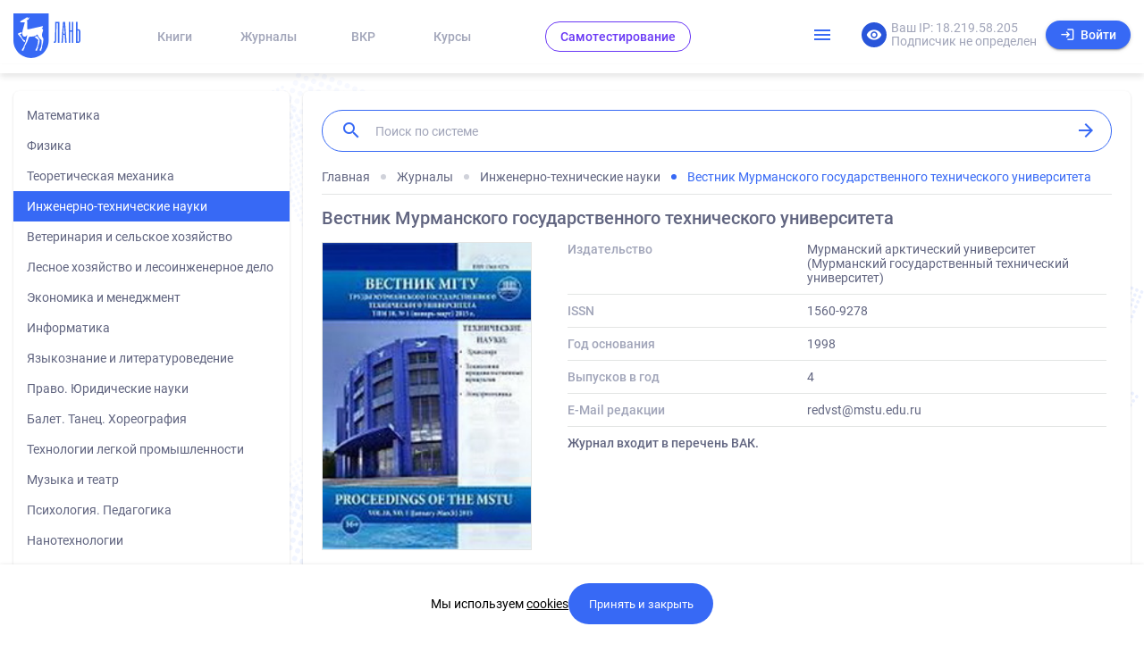

--- FILE ---
content_type: text/html; charset=utf-8
request_url: https://e.lanbook.com/journal/2384
body_size: 3305
content:
<!DOCTYPE html><html lang="ru"><head>
  <!-- Google Tag Manager -->
  <script>(function(w,d,s,l,i){w[l]=w[l]||[];w[l].push({'gtm.start':
      new Date().getTime(),event:'gtm.js'});var f=d.getElementsByTagName(s)[0],
    j=d.createElement(s),dl=l!='dataLayer'?'&l='+l:'';j.async=true;j.src=
    'https://www.googletagmanager.com/gtm.js?id='+i+dl;f.parentNode.insertBefore(j,f);
  })(window,document,'script','dataLayer','GTM-P467CNK');</script>
  <!-- End Google Tag Manager -->

  <meta charset="utf-8">
  <title>ЭБС Лань</title>
  <base href="/">

  <meta name="viewport" content="width=device-width, user-scalable=no, initial-scale=1.0, maximum-scale=1.0, minimal-ui">

  <link rel="icon" type="image/x-icon" href="/favicon.ico">
  <link rel="preload" href="/front/assets/fonts/materialicons.woff2" as="font" type="font/woff2" crossorigin="anonymous">
  <link rel="preload" href="/front/assets/fonts/gok-H7zzDkdnRel8-DQ6KAXJ69wP1tGnf4ZGhUce.woff2" as="font" type="font/woff2" crossorigin="anonymous">

  <script>
    __Zone_enable_cross_context_check = true;
    var NGXSTORE_CONFIG = {
      prefix: 'LANEBSWS_',      // default: 'ngx_'
      clearType: 'prefix', // default: 'prefix'
      mutateObjects: true, // default: true
      debugMode: false,    // you can enable debug logs if you ever meet any bug to localize its source
      cookiesScope: '',    // what you pass here will actually prepend base domain
      cookiesCheckInterval: 0, // number in ms describing how often cookies should be checked for changes
      previousPrefix: 'angular2ws_', // you have to set it only if you were using custom prefix in old version ('angular2ws_' is a default value)
    };
  </script>
<style>@charset "UTF-8";@font-face{font-family:Roboto;font-style:normal;font-weight:400;src:local("Roboto"),local("Roboto-Regular"),url(/front/assets/fonts/KFOmCnqEu92Fr1Mu72xKOzY.woff2) format("woff2");font-display:swap;unicode-range:u+0460-052f,u+1c80-1c88,u+20b4,u+2de0-2dff,u+a640-a69f,u+fe2e-fe2f}@font-face{font-family:Roboto;font-style:normal;font-weight:400;src:local("Roboto"),local("Roboto-Regular"),url(/front/assets/fonts/KFOmCnqEu92Fr1Mu5mxKOzY.woff2) format("woff2");font-display:swap;unicode-range:u+0400-045f,u+0490-0491,u+04b0-04b1,u+2116}@font-face{font-family:Roboto;font-style:normal;font-weight:400;src:local("Roboto"),local("Roboto-Regular"),url(/front/assets/fonts/KFOmCnqEu92Fr1Mu7GxKOzY.woff2) format("woff2");font-display:swap;unicode-range:u+0100-024f,u+0259,u+1e??,u+2020,u+20a0-20ab,u+20ad-20cf,u+2113,u+2c60-2c7f,u+a720-a7ff}@font-face{font-family:Roboto;font-style:normal;font-weight:400;src:local("Roboto"),local("Roboto-Regular"),url(/front/assets/fonts/KFOmCnqEu92Fr1Mu4mxK.woff2) format("woff2");font-display:swap;unicode-range:u+00??,u+0131,u+0152-0153,u+02bb-02bc,u+02c6,u+02da,u+02dc,u+2000-206f,u+2074,u+20ac,u+2122,u+2191,u+2193,u+2212,u+2215,u+feff,u+fffd}@font-face{font-family:Roboto;font-style:normal;font-weight:500;src:local("Roboto Medium"),local("Roboto-Medium"),url(/front/assets/fonts/KFOlCnqEu92Fr1MmEU9fCRc4EsA.woff2) format("woff2");font-display:swap;unicode-range:u+0460-052f,u+1c80-1c88,u+20b4,u+2de0-2dff,u+a640-a69f,u+fe2e-fe2f}@font-face{font-family:Roboto;font-style:normal;font-weight:500;src:local("Roboto Medium"),local("Roboto-Medium"),url(/front/assets/fonts/KFOlCnqEu92Fr1MmEU9fABc4EsA.woff2) format("woff2");font-display:swap;unicode-range:u+0400-045f,u+0490-0491,u+04b0-04b1,u+2116}@font-face{font-family:Roboto;font-style:normal;font-weight:500;src:local("Roboto Medium"),local("Roboto-Medium"),url(/front/assets/fonts/KFOlCnqEu92Fr1MmEU9fChc4EsA.woff2) format("woff2");font-display:swap;unicode-range:u+0100-024f,u+0259,u+1e??,u+2020,u+20a0-20ab,u+20ad-20cf,u+2113,u+2c60-2c7f,u+a720-a7ff}@font-face{font-family:Roboto;font-style:normal;font-weight:500;src:local("Roboto Medium"),local("Roboto-Medium"),url(/front/assets/fonts/KFOlCnqEu92Fr1MmEU9fBBc4.woff2) format("woff2");font-display:swap;unicode-range:u+00??,u+0131,u+0152-0153,u+02bb-02bc,u+02c6,u+02da,u+02dc,u+2000-206f,u+2074,u+20ac,u+2122,u+2191,u+2193,u+2212,u+2215,u+feff,u+fffd}@font-face{font-family:Roboto;font-style:normal;font-weight:700;src:local("Roboto Bold"),local("Roboto-Bold"),url(/front/assets/fonts/KFOlCnqEu92Fr1MmWUlfCRc4EsA.woff2) format("woff2");font-display:swap;unicode-range:u+0460-052f,u+1c80-1c88,u+20b4,u+2de0-2dff,u+a640-a69f,u+fe2e-fe2f}@font-face{font-family:Roboto;font-style:normal;font-weight:700;src:local("Roboto Bold"),local("Roboto-Bold"),url(/front/assets/fonts/KFOlCnqEu92Fr1MmWUlfABc4EsA.woff2) format("woff2");font-display:swap;unicode-range:u+0400-045f,u+0490-0491,u+04b0-04b1,u+2116}@font-face{font-family:Roboto;font-style:normal;font-weight:700;src:local("Roboto Bold"),local("Roboto-Bold"),url(/front/assets/fonts/KFOlCnqEu92Fr1MmWUlfChc4EsA.woff2) format("woff2");font-display:swap;unicode-range:u+0100-024f,u+0259,u+1e??,u+2020,u+20a0-20ab,u+20ad-20cf,u+2113,u+2c60-2c7f,u+a720-a7ff}@font-face{font-family:Roboto;font-style:normal;font-weight:700;src:local("Roboto Bold"),local("Roboto-Bold"),url(/front/assets/fonts/KFOlCnqEu92Fr1MmWUlfBBc4.woff2) format("woff2");font-display:swap;unicode-range:u+00??,u+0131,u+0152-0153,u+02bb-02bc,u+02c6,u+02da,u+02dc,u+2000-206f,u+2074,u+20ac,u+2122,u+2191,u+2193,u+2212,u+2215,u+feff,u+fffd}*,html{box-sizing:border-box}html{font-family:Roboto,sans-serif!important;font-size:14px;background-color:#fff;-webkit-font-smoothing:antialiased;-moz-osx-font-smoothing:grayscale;min-width:300px;overflow-x:hidden;overflow-y:scroll;-moz-text-size-adjust:100%;-webkit-text-size-adjust:100%;text-size-adjust:100%}body,html{margin:0;padding:0}ebs-root{display:-moz-flex;display:flex;flex-direction:column}body{background-color:#fafafa}</style><link rel="stylesheet" href="/front/styles.a3dfde20feead2367fe9.css" media="print" onload="this.media='all'"><noscript><link rel="stylesheet" href="/front/styles.a3dfde20feead2367fe9.css"></noscript></head>
<body class="new-design">
<!-- Google Tag Manager (noscript) -->
<noscript><iframe src="https://www.googletagmanager.com/ns.html?id=GTM-P467CNK"
                  height="0" width="0" style="display:none;visibility:hidden"></iframe></noscript>
<!-- End Google Tag Manager (noscript) -->

  <!-- Global loader -->
  <div id="initial-loader" style="position:fixed;top:0;left:0;width:100%;height:100%;background:#fff;display:flex;align-items:center;justify-content:center;z-index:9999;">
    <div style="text-align:center;">
      <div style="width:40px;height:40px;border:4px solid #f3f3f3;border-top:4px solid #007bff;border-radius:50%;animation:spin 1s linear infinite;margin:0 auto 16px;"></div>
      <div style="font-family:'Roboto',sans-serif;font-size:16px;color:rgb(97,101,128);">Загрузка...</div>
    </div>
  </div>
  <style>
    @keyframes spin { 0% { transform: rotate(0deg); } 100% { transform: rotate(360deg); } }
    .app-ready #initial-loader { display: none !important; }
  </style>

  <ebs-root></ebs-root>

<!-- Yandex.Metrika counter -->
<script type="text/javascript">
  // Запускаем Yandex Метрику только на нужных доменах
  const allowedDomains = ["*.lanbook.com"];

  function isAllowedDomain(hostname) {
    return allowedDomains.some(domain => {
      if (domain.startsWith("*")) {
        return hostname.endsWith(domain.slice(1));
      }
      return hostname === domain;
    });
  }

  if (isAllowedDomain(window.location.hostname)) {
    (function(m,e,t,r,i,k,a){m[i]=m[i]||function(){(m[i].a=m[i].a||[]).push(arguments)};
      m[i].l=1*new Date();
      for (var j = 0; j < document.scripts.length; j++) {if (document.scripts[j].src === r) { return; }}
      k=e.createElement(t),a=e.getElementsByTagName(t)[0],k.async=1,k.src=r,a.parentNode.insertBefore(k,a)})
    (window, document, "script", "https://mc.yandex.ru/metrika/tag.js", "ym");

    ym(6173539, "init", {
      clickmap:true,
      trackLinks:true,
      accurateTrackBounce:true,
      webvisor:true
    });
  }
</script>
<noscript><div><img src="https://mc.yandex.ru/watch/6173539" style="position:absolute; left:-9999px;" alt="" /></div></noscript>
<!-- /Yandex.Metrika counter -->

<script>
  (function() {
    if (!window.Ya) {
      window.Ya = {};
    }
    var script = document.createElement('script');
    script.src = 'https://surveys.yandex.ru/fb/widget.js';
    script.async = true;
    script.charset = 'utf-8';
    script.onload = function() {
      Ya.Feedback.App.embed(document.body);
      Ya.Feedback.App.init('58edd9c5-12df-4b21-9c97-eedbcbc536eb');
        // Ya.Feedback.App.init('6MtjKMuud3sc4qRhVQyTHW', {baseUrl?, forceTheme?, hideHeader?, uid?, lang?, testIds});
        Ya.Feedback.App.fetch();
        // Ya.Feedback.App.setDefaultQueryParams({login: 'test'});
        // Ya.Feedback.App.setActiveFeedbackQueryParams('6MtjKMuud3sc4qRhVQyTHW', {login: 'test'});
        // Ya.Feedback.App.setPassiveFeedbackQueryParams({login: 'test'});
          // Ya.Feedback.App.setTheme('light'); // or 'dark'
          // Ya.Feedback.App.forceTheme('light'); // or 'dark'
          };
          document.body.appendChild(script);
          })();
</script>

<script src="/front/runtime-es2015.28606251a1eb980805e3.js" type="module"></script><script src="/front/runtime-es5.28606251a1eb980805e3.js" nomodule defer></script><script src="/front/polyfills-es5.3ccfcc12ec149bf57aef.js" nomodule defer></script><script src="/front/polyfills-es2015.684f06b2e0e9174b467d.js" type="module"></script><script src="/front/main-es2015.840b042bbc450f8597d2.js" type="module"></script><script src="/front/main-es5.840b042bbc450f8597d2.js" nomodule defer></script>

</body></html>

--- FILE ---
content_type: text/css
request_url: https://e.lanbook.com/front/styles.a3dfde20feead2367fe9.css
body_size: 87334
content:
@charset "UTF-8";@font-face{font-family:Material Icons;font-style:normal;font-weight:400;src:url(/front/assets/fonts/materialicons.woff2) format("woff2");font-display:optional}@font-face{font-family:Material Icons Outlined;font-style:normal;font-weight:400;src:url(/front/assets/fonts/gok-H7zzDkdnRel8-DQ6KAXJ69wP1tGnf4ZGhUce.woff2) format("woff2");font-display:optional}.material-icons{font-family:Material Icons;font-weight:400;font-style:normal;font-size:24px;line-height:1;letter-spacing:normal;text-transform:none;display:inline-block;white-space:nowrap;word-wrap:normal;direction:ltr;font-feature-settings:"liga";-webkit-font-feature-settings:"liga";-webkit-font-smoothing:antialiased}html:not(.app-ready) .material-icons{visibility:hidden}.material-icons-outlined{font-family:Material Icons Outlined;font-weight:400;font-style:normal;font-size:24px;line-height:1;letter-spacing:normal;text-transform:none;display:inline-block;white-space:nowrap;word-wrap:normal;direction:ltr;font-feature-settings:"liga";-webkit-font-feature-settings:"liga";-webkit-font-smoothing:antialiased}html:not(.app-ready) .material-icons-outlined{visibility:hidden}@font-face{font-family:Roboto;font-style:normal;font-weight:400;src:local("Roboto"),local("Roboto-Regular"),url(/front/assets/fonts/KFOmCnqEu92Fr1Mu72xKOzY.woff2) format("woff2");font-display:swap;unicode-range:u+0460-052f,u+1c80-1c88,u+20b4,u+2de0-2dff,u+a640-a69f,u+fe2e-fe2f}@font-face{font-family:Roboto;font-style:normal;font-weight:400;src:local("Roboto"),local("Roboto-Regular"),url(/front/assets/fonts/KFOmCnqEu92Fr1Mu5mxKOzY.woff2) format("woff2");font-display:swap;unicode-range:u+0400-045f,u+0490-0491,u+04b0-04b1,u+2116}@font-face{font-family:Roboto;font-style:normal;font-weight:400;src:local("Roboto"),local("Roboto-Regular"),url(/front/assets/fonts/KFOmCnqEu92Fr1Mu7GxKOzY.woff2) format("woff2");font-display:swap;unicode-range:u+0100-024f,u+0259,u+1e??,u+2020,u+20a0-20ab,u+20ad-20cf,u+2113,u+2c60-2c7f,u+a720-a7ff}@font-face{font-family:Roboto;font-style:normal;font-weight:400;src:local("Roboto"),local("Roboto-Regular"),url(/front/assets/fonts/KFOmCnqEu92Fr1Mu4mxK.woff2) format("woff2");font-display:swap;unicode-range:u+00??,u+0131,u+0152-0153,u+02bb-02bc,u+02c6,u+02da,u+02dc,u+2000-206f,u+2074,u+20ac,u+2122,u+2191,u+2193,u+2212,u+2215,u+feff,u+fffd}@font-face{font-family:Roboto;font-style:normal;font-weight:500;src:local("Roboto Medium"),local("Roboto-Medium"),url(/front/assets/fonts/KFOlCnqEu92Fr1MmEU9fCRc4EsA.woff2) format("woff2");font-display:swap;unicode-range:u+0460-052f,u+1c80-1c88,u+20b4,u+2de0-2dff,u+a640-a69f,u+fe2e-fe2f}@font-face{font-family:Roboto;font-style:normal;font-weight:500;src:local("Roboto Medium"),local("Roboto-Medium"),url(/front/assets/fonts/KFOlCnqEu92Fr1MmEU9fABc4EsA.woff2) format("woff2");font-display:swap;unicode-range:u+0400-045f,u+0490-0491,u+04b0-04b1,u+2116}@font-face{font-family:Roboto;font-style:normal;font-weight:500;src:local("Roboto Medium"),local("Roboto-Medium"),url(/front/assets/fonts/KFOlCnqEu92Fr1MmEU9fChc4EsA.woff2) format("woff2");font-display:swap;unicode-range:u+0100-024f,u+0259,u+1e??,u+2020,u+20a0-20ab,u+20ad-20cf,u+2113,u+2c60-2c7f,u+a720-a7ff}@font-face{font-family:Roboto;font-style:normal;font-weight:500;src:local("Roboto Medium"),local("Roboto-Medium"),url(/front/assets/fonts/KFOlCnqEu92Fr1MmEU9fBBc4.woff2) format("woff2");font-display:swap;unicode-range:u+00??,u+0131,u+0152-0153,u+02bb-02bc,u+02c6,u+02da,u+02dc,u+2000-206f,u+2074,u+20ac,u+2122,u+2191,u+2193,u+2212,u+2215,u+feff,u+fffd}@font-face{font-family:Roboto;font-style:normal;font-weight:700;src:local("Roboto Bold"),local("Roboto-Bold"),url(/front/assets/fonts/KFOlCnqEu92Fr1MmWUlfCRc4EsA.woff2) format("woff2");font-display:swap;unicode-range:u+0460-052f,u+1c80-1c88,u+20b4,u+2de0-2dff,u+a640-a69f,u+fe2e-fe2f}@font-face{font-family:Roboto;font-style:normal;font-weight:700;src:local("Roboto Bold"),local("Roboto-Bold"),url(/front/assets/fonts/KFOlCnqEu92Fr1MmWUlfABc4EsA.woff2) format("woff2");font-display:swap;unicode-range:u+0400-045f,u+0490-0491,u+04b0-04b1,u+2116}@font-face{font-family:Roboto;font-style:normal;font-weight:700;src:local("Roboto Bold"),local("Roboto-Bold"),url(/front/assets/fonts/KFOlCnqEu92Fr1MmWUlfChc4EsA.woff2) format("woff2");font-display:swap;unicode-range:u+0100-024f,u+0259,u+1e??,u+2020,u+20a0-20ab,u+20ad-20cf,u+2113,u+2c60-2c7f,u+a720-a7ff}@font-face{font-family:Roboto;font-style:normal;font-weight:700;src:local("Roboto Bold"),local("Roboto-Bold"),url(/front/assets/fonts/KFOlCnqEu92Fr1MmWUlfBBc4.woff2) format("woff2");font-display:swap;unicode-range:u+00??,u+0131,u+0152-0153,u+02bb-02bc,u+02c6,u+02da,u+02dc,u+2000-206f,u+2074,u+20ac,u+2122,u+2191,u+2193,u+2212,u+2215,u+feff,u+fffd}.mat-badge-content{font-weight:600;font-size:12px;font-family:Roboto,Helvetica Neue,sans-serif}.mat-badge-small .mat-badge-content{font-size:9px}.mat-badge-large .mat-badge-content{font-size:24px}.mat-h1,.mat-headline,.mat-typography h1{font:400 24px/32px Roboto,Helvetica Neue,sans-serif;letter-spacing:normal;margin:0 0 16px}.mat-h2,.mat-title,.mat-typography h2{font:500 20px/32px Roboto,Helvetica Neue,sans-serif;letter-spacing:normal;margin:0 0 16px}.mat-h3,.mat-subheading-2,.mat-typography h3{font:400 16px/28px Roboto,Helvetica Neue,sans-serif;letter-spacing:normal;margin:0 0 16px}.mat-h4,.mat-subheading-1,.mat-typography h4{font:400 15px/24px Roboto,Helvetica Neue,sans-serif;letter-spacing:normal;margin:0 0 16px}.mat-h5,.mat-typography h5{font:400 calc(14px * .83) /20px Roboto,Helvetica Neue,sans-serif;margin:0 0 12px}.mat-h6,.mat-typography h6{font:400 calc(14px * .67) /20px Roboto,Helvetica Neue,sans-serif;margin:0 0 12px}.mat-body-2,.mat-body-strong{font:500 14px/24px Roboto,Helvetica Neue,sans-serif;letter-spacing:normal}.mat-body,.mat-body-1,.mat-typography{font:400 14px/20px Roboto,Helvetica Neue,sans-serif;letter-spacing:normal}.mat-body p,.mat-body-1 p,.mat-typography p{margin:0 0 12px}.mat-caption,.mat-small{font:400 12px/20px Roboto,Helvetica Neue,sans-serif;letter-spacing:normal}.mat-display-4,.mat-typography .mat-display-4{font:300 112px/112px Roboto,Helvetica Neue,sans-serif;letter-spacing:-.05em;margin:0 0 56px}.mat-display-3,.mat-typography .mat-display-3{font:400 56px/56px Roboto,Helvetica Neue,sans-serif;letter-spacing:-.02em;margin:0 0 64px}.mat-display-2,.mat-typography .mat-display-2{font:400 45px/48px Roboto,Helvetica Neue,sans-serif;letter-spacing:-.005em;margin:0 0 64px}.mat-display-1,.mat-typography .mat-display-1{font:400 34px/40px Roboto,Helvetica Neue,sans-serif;letter-spacing:normal;margin:0 0 64px}.mat-bottom-sheet-container{font:400 14px/20px Roboto,Helvetica Neue,sans-serif;letter-spacing:normal}.mat-button,.mat-fab,.mat-flat-button,.mat-icon-button,.mat-mini-fab,.mat-raised-button,.mat-stroked-button{font-family:Roboto,Helvetica Neue,sans-serif;font-size:14px;font-weight:500}.mat-button-toggle,.mat-card{font-family:Roboto,Helvetica Neue,sans-serif}.mat-card-title{font-size:24px;font-weight:500}.mat-card-header .mat-card-title{font-size:20px}.mat-card-content,.mat-card-subtitle{font-size:14px}.mat-checkbox{font-family:Roboto,Helvetica Neue,sans-serif}.mat-checkbox-layout .mat-checkbox-label{line-height:24px}.mat-chip{font-size:14px;font-weight:500}.mat-chip .mat-chip-remove.mat-icon,.mat-chip .mat-chip-trailing-icon.mat-icon{font-size:18px}.mat-table{font-family:Roboto,Helvetica Neue,sans-serif}.mat-header-cell{font-size:12px;font-weight:500}.mat-cell,.mat-footer-cell{font-size:14px}.mat-calendar{font-family:Roboto,Helvetica Neue,sans-serif}.mat-calendar-body{font-size:13px}.mat-calendar-body-label,.mat-calendar-period-button{font-size:14px;font-weight:500}.mat-calendar-table-header th{font-size:11px;font-weight:400}.mat-dialog-title{font:500 20px/32px Roboto,Helvetica Neue,sans-serif;letter-spacing:normal}.mat-expansion-panel-header{font-family:Roboto,Helvetica Neue,sans-serif;font-size:15px;font-weight:400}.mat-expansion-panel-content{font:400 14px/20px Roboto,Helvetica Neue,sans-serif;letter-spacing:normal}.mat-form-field{font-size:inherit;font-weight:400;line-height:1.125;font-family:Roboto,Helvetica Neue,sans-serif;letter-spacing:normal}.mat-form-field-wrapper{padding-bottom:1.34375em}.mat-form-field-prefix .mat-icon,.mat-form-field-suffix .mat-icon{font-size:150%;line-height:1.125}.mat-form-field-prefix .mat-icon-button,.mat-form-field-suffix .mat-icon-button{height:1.5em;width:1.5em}.mat-form-field-prefix .mat-icon-button .mat-icon,.mat-form-field-suffix .mat-icon-button .mat-icon{height:1.125em;line-height:1.125}.mat-form-field-infix{padding:.5em 0;border-top:.84375em solid transparent}.mat-form-field-can-float .mat-input-server:focus+.mat-form-field-label-wrapper .mat-form-field-label,.mat-form-field-can-float.mat-form-field-should-float .mat-form-field-label{transform:translateY(-1.34375em) scale(.75);width:133.3333333333%}.mat-form-field-can-float .mat-input-server[label]:not(:label-shown)+.mat-form-field-label-wrapper .mat-form-field-label{transform:translateY(-1.34374em) scale(.75);width:133.3333433333%}.mat-form-field-label-wrapper{top:-.84375em;padding-top:.84375em}.mat-form-field-label{top:1.34375em}.mat-form-field-underline{bottom:1.34375em}.mat-form-field-subscript-wrapper{font-size:75%;margin-top:.6666666667em;top:calc(100% - 1.7916666667em)}.mat-form-field-appearance-legacy .mat-form-field-wrapper{padding-bottom:1.25em}.mat-form-field-appearance-legacy .mat-form-field-infix{padding:.4375em 0}.mat-form-field-appearance-legacy.mat-form-field-can-float .mat-input-server:focus+.mat-form-field-label-wrapper .mat-form-field-label,.mat-form-field-appearance-legacy.mat-form-field-can-float.mat-form-field-should-float .mat-form-field-label{transform:translateY(-1.28125em) scale(.75) perspective(100px) translateZ(.001px);-ms-transform:translateY(-1.28125em) scale(.75);width:133.3333333333%}.mat-form-field-appearance-legacy.mat-form-field-can-float .mat-form-field-autofill-control:-webkit-autofill+.mat-form-field-label-wrapper .mat-form-field-label{transform:translateY(-1.28125em) scale(.75) perspective(100px) translateZ(.00101px);-ms-transform:translateY(-1.28124em) scale(.75);width:133.3333433333%}.mat-form-field-appearance-legacy.mat-form-field-can-float .mat-input-server[label]:not(:label-shown)+.mat-form-field-label-wrapper .mat-form-field-label{transform:translateY(-1.28125em) scale(.75) perspective(100px) translateZ(.00102px);-ms-transform:translateY(-1.28123em) scale(.75);width:133.3333533333%}.mat-form-field-appearance-legacy .mat-form-field-label{top:1.28125em}.mat-form-field-appearance-legacy .mat-form-field-underline{bottom:1.25em}.mat-form-field-appearance-legacy .mat-form-field-subscript-wrapper{margin-top:.5416666667em;top:calc(100% - 1.6666666667em)}@media print{.mat-form-field-appearance-legacy.mat-form-field-can-float .mat-input-server:focus+.mat-form-field-label-wrapper .mat-form-field-label,.mat-form-field-appearance-legacy.mat-form-field-can-float.mat-form-field-should-float .mat-form-field-label{transform:translateY(-1.28122em) scale(.75)}.mat-form-field-appearance-legacy.mat-form-field-can-float .mat-form-field-autofill-control:-webkit-autofill+.mat-form-field-label-wrapper .mat-form-field-label{transform:translateY(-1.28121em) scale(.75)}.mat-form-field-appearance-legacy.mat-form-field-can-float .mat-input-server[label]:not(:label-shown)+.mat-form-field-label-wrapper .mat-form-field-label{transform:translateY(-1.2812em) scale(.75)}}.mat-form-field-appearance-fill .mat-form-field-infix{padding:.25em 0 .75em}.mat-form-field-appearance-fill .mat-form-field-label{top:1.09375em;margin-top:-.5em}.mat-form-field-appearance-fill.mat-form-field-can-float .mat-input-server:focus+.mat-form-field-label-wrapper .mat-form-field-label,.mat-form-field-appearance-fill.mat-form-field-can-float.mat-form-field-should-float .mat-form-field-label{transform:translateY(-.59375em) scale(.75);width:133.3333333333%}.mat-form-field-appearance-fill.mat-form-field-can-float .mat-input-server[label]:not(:label-shown)+.mat-form-field-label-wrapper .mat-form-field-label{transform:translateY(-.59374em) scale(.75);width:133.3333433333%}.mat-form-field-appearance-outline .mat-form-field-infix{padding:1em 0}.mat-form-field-appearance-outline .mat-form-field-label{top:1.84375em;margin-top:-.25em}.mat-form-field-appearance-outline.mat-form-field-can-float .mat-input-server:focus+.mat-form-field-label-wrapper .mat-form-field-label,.mat-form-field-appearance-outline.mat-form-field-can-float.mat-form-field-should-float .mat-form-field-label{transform:translateY(-1.59375em) scale(.75);width:133.3333333333%}.mat-form-field-appearance-outline.mat-form-field-can-float .mat-input-server[label]:not(:label-shown)+.mat-form-field-label-wrapper .mat-form-field-label{transform:translateY(-1.59374em) scale(.75);width:133.3333433333%}.mat-grid-tile-footer,.mat-grid-tile-header{font-size:14px}.mat-grid-tile-footer .mat-line,.mat-grid-tile-header .mat-line{white-space:nowrap;overflow:hidden;text-overflow:ellipsis;display:block;box-sizing:border-box}.mat-grid-tile-footer .mat-line:nth-child(n+2),.mat-grid-tile-header .mat-line:nth-child(n+2){font-size:12px}input.mat-input-element{margin-top:-.0625em}.mat-menu-item{font-family:Roboto,Helvetica Neue,sans-serif;font-size:14px;font-weight:400}.mat-paginator,.mat-paginator-page-size .mat-select-trigger{font-family:Roboto,Helvetica Neue,sans-serif;font-size:12px}.mat-radio-button,.mat-select{font-family:Roboto,Helvetica Neue,sans-serif}.mat-select-trigger{height:1.125em}.mat-slide-toggle-content,.mat-slider-thumb-label-text{font-family:Roboto,Helvetica Neue,sans-serif}.mat-slider-thumb-label-text{font-size:12px;font-weight:500}.mat-stepper-horizontal,.mat-stepper-vertical{font-family:Roboto,Helvetica Neue,sans-serif}.mat-step-label{font-size:14px;font-weight:400}.mat-step-sub-label-error{font-weight:400}.mat-step-label-error{font-size:14px}.mat-step-label-selected{font-size:14px;font-weight:500}.mat-tab-group,.mat-tab-label,.mat-tab-link{font-family:Roboto,Helvetica Neue,sans-serif}.mat-tab-label,.mat-tab-link{font-size:14px;font-weight:500}.mat-toolbar,.mat-toolbar h1,.mat-toolbar h2,.mat-toolbar h3,.mat-toolbar h4,.mat-toolbar h5,.mat-toolbar h6{font:500 20px/32px Roboto,Helvetica Neue,sans-serif;letter-spacing:normal;margin:0}.mat-tooltip{font-family:Roboto,Helvetica Neue,sans-serif;font-size:10px;padding-top:6px;padding-bottom:6px}.mat-tooltip-handset{font-size:14px;padding-top:8px;padding-bottom:8px}.mat-list-item,.mat-list-option{font-family:Roboto,Helvetica Neue,sans-serif}.mat-list-base .mat-list-item{font-size:16px}.mat-list-base .mat-list-item .mat-line{white-space:nowrap;overflow:hidden;text-overflow:ellipsis;display:block;box-sizing:border-box}.mat-list-base .mat-list-item .mat-line:nth-child(n+2){font-size:14px}.mat-list-base .mat-list-option{font-size:16px}.mat-list-base .mat-list-option .mat-line{white-space:nowrap;overflow:hidden;text-overflow:ellipsis;display:block;box-sizing:border-box}.mat-list-base .mat-list-option .mat-line:nth-child(n+2){font-size:14px}.mat-list-base .mat-subheader{font-family:Roboto,Helvetica Neue,sans-serif;font-size:14px;font-weight:500}.mat-list-base[dense] .mat-list-item{font-size:12px}.mat-list-base[dense] .mat-list-item .mat-line{white-space:nowrap;overflow:hidden;text-overflow:ellipsis;display:block;box-sizing:border-box}.mat-list-base[dense] .mat-list-item .mat-line:nth-child(n+2),.mat-list-base[dense] .mat-list-option{font-size:12px}.mat-list-base[dense] .mat-list-option .mat-line{white-space:nowrap;overflow:hidden;text-overflow:ellipsis;display:block;box-sizing:border-box}.mat-list-base[dense] .mat-list-option .mat-line:nth-child(n+2){font-size:12px}.mat-list-base[dense] .mat-subheader{font-family:Roboto,Helvetica Neue,sans-serif;font-size:12px;font-weight:500}.mat-option{font-family:Roboto,Helvetica Neue,sans-serif;font-size:16px}.mat-optgroup-label{font:500 14px/24px Roboto,Helvetica Neue,sans-serif;letter-spacing:normal}.mat-simple-snackbar{font-family:Roboto,Helvetica Neue,sans-serif;font-size:14px}.mat-simple-snackbar-action{line-height:1;font-family:inherit;font-size:inherit;font-weight:500}.mat-tree{font-family:Roboto,Helvetica Neue,sans-serif}.mat-nested-tree-node,.mat-tree-node{font-weight:400;font-size:14px}.mat-ripple{overflow:hidden;position:relative}.mat-ripple:not(:empty){transform:translateZ(0)}.mat-ripple.mat-ripple-unbounded{overflow:visible}.mat-ripple-element{position:absolute;border-radius:50%;pointer-events:none;transition:opacity,transform 0ms cubic-bezier(0,0,.2,1);transform:scale(0)}.cdk-high-contrast-active .mat-ripple-element{display:none}.cdk-visually-hidden{border:0;clip:rect(0 0 0 0);height:1px;margin:-1px;overflow:hidden;padding:0;position:absolute;width:1px;white-space:nowrap;outline:0;-webkit-appearance:none;-moz-appearance:none}.cdk-global-overlay-wrapper,.cdk-overlay-container{pointer-events:none;top:0;left:0;height:100%;width:100%}.cdk-overlay-container{position:fixed;z-index:1000}.cdk-overlay-container:empty{display:none}.cdk-global-overlay-wrapper,.cdk-overlay-pane{display:flex;position:absolute;z-index:1000}.cdk-overlay-pane{pointer-events:auto;box-sizing:border-box;max-width:100%;max-height:100%}.cdk-overlay-backdrop{position:absolute;top:0;bottom:0;left:0;right:0;z-index:1000;pointer-events:auto;-webkit-tap-highlight-color:transparent;transition:opacity .4s cubic-bezier(.25,.8,.25,1);opacity:0}.cdk-overlay-backdrop.cdk-overlay-backdrop-showing{opacity:1}.cdk-high-contrast-active .cdk-overlay-backdrop.cdk-overlay-backdrop-showing{opacity:.6}.cdk-overlay-dark-backdrop{background:rgba(0,0,0,.32)}.cdk-overlay-transparent-backdrop,.cdk-overlay-transparent-backdrop.cdk-overlay-backdrop-showing{opacity:0}.cdk-overlay-connected-position-bounding-box{position:absolute;z-index:1000;display:flex;flex-direction:column;min-width:1px;min-height:1px}.cdk-global-scrollblock{position:fixed;width:100%;overflow-y:scroll}textarea.cdk-textarea-autosize{resize:none}textarea.cdk-textarea-autosize-measuring{padding:2px 0!important;box-sizing:content-box!important;height:auto!important;overflow:hidden!important}textarea.cdk-textarea-autosize-measuring-firefox{padding:2px 0!important;box-sizing:content-box!important;height:0!important}@keyframes cdk-text-field-autofill-start{
  /*!*/}@keyframes cdk-text-field-autofill-end{
  /*!*/}.cdk-text-field-autofill-monitored:-webkit-autofill{animation:cdk-text-field-autofill-start 0s 1ms}.cdk-text-field-autofill-monitored:not(:-webkit-autofill){animation:cdk-text-field-autofill-end 0s 1ms}.mat-focus-indicator,.mat-mdc-focus-indicator{position:relative}.mat-ripple-element{background-color:rgba(0,0,0,.1)}.mat-option{color:rgba(0,0,0,.87)}.mat-option.mat-active,.mat-option.mat-selected:not(.mat-option-multiple):not(.mat-option-disabled),.mat-option:focus:not(.mat-option-disabled),.mat-option:hover:not(.mat-option-disabled){background:rgba(0,0,0,.04)}.mat-option.mat-active{color:rgba(0,0,0,.87)}.mat-option.mat-option-disabled{color:rgba(0,0,0,.38)}.mat-accent .mat-option.mat-selected:not(.mat-option-disabled),.mat-primary .mat-option.mat-selected:not(.mat-option-disabled){color:#4285f4}.mat-warn .mat-option.mat-selected:not(.mat-option-disabled){color:#f44336}.mat-optgroup-label{color:rgba(0,0,0,.54)}.mat-optgroup-disabled .mat-optgroup-label{color:rgba(0,0,0,.38)}.mat-pseudo-checkbox{color:rgba(0,0,0,.54)}.mat-pseudo-checkbox:after{color:#fafafa}.mat-pseudo-checkbox-disabled{color:#b0b0b0}.mat-accent .mat-pseudo-checkbox-checked,.mat-accent .mat-pseudo-checkbox-indeterminate,.mat-primary .mat-pseudo-checkbox-checked,.mat-primary .mat-pseudo-checkbox-indeterminate,.mat-pseudo-checkbox-checked,.mat-pseudo-checkbox-indeterminate{background:#4285f4}.mat-warn .mat-pseudo-checkbox-checked,.mat-warn .mat-pseudo-checkbox-indeterminate{background:#f44336}.mat-pseudo-checkbox-checked.mat-pseudo-checkbox-disabled,.mat-pseudo-checkbox-indeterminate.mat-pseudo-checkbox-disabled{background:#b0b0b0}.mat-app-background{background-color:#fafafa;color:rgba(0,0,0,.87)}.mat-elevation-z0{box-shadow:0 0 0 0 rgba(0,0,0,.2),0 0 0 0 rgba(0,0,0,.14),0 0 0 0 rgba(0,0,0,.12)}.mat-elevation-z1{box-shadow:0 2px 1px -1px rgba(0,0,0,.2),0 1px 1px 0 rgba(0,0,0,.14),0 1px 3px 0 rgba(0,0,0,.12)}.mat-elevation-z2{box-shadow:0 3px 1px -2px rgba(0,0,0,.2),0 2px 2px 0 rgba(0,0,0,.14),0 1px 5px 0 rgba(0,0,0,.12)}.mat-elevation-z3{box-shadow:0 3px 3px -2px rgba(0,0,0,.2),0 3px 4px 0 rgba(0,0,0,.14),0 1px 8px 0 rgba(0,0,0,.12)}.mat-elevation-z4{box-shadow:0 2px 4px -1px rgba(0,0,0,.2),0 4px 5px 0 rgba(0,0,0,.14),0 1px 10px 0 rgba(0,0,0,.12)}.mat-elevation-z5{box-shadow:0 3px 5px -1px rgba(0,0,0,.2),0 5px 8px 0 rgba(0,0,0,.14),0 1px 14px 0 rgba(0,0,0,.12)}.mat-elevation-z6{box-shadow:0 3px 5px -1px rgba(0,0,0,.2),0 6px 10px 0 rgba(0,0,0,.14),0 1px 18px 0 rgba(0,0,0,.12)}.mat-elevation-z7{box-shadow:0 4px 5px -2px rgba(0,0,0,.2),0 7px 10px 1px rgba(0,0,0,.14),0 2px 16px 1px rgba(0,0,0,.12)}.mat-elevation-z8{box-shadow:0 5px 5px -3px rgba(0,0,0,.2),0 8px 10px 1px rgba(0,0,0,.14),0 3px 14px 2px rgba(0,0,0,.12)}.mat-elevation-z9{box-shadow:0 5px 6px -3px rgba(0,0,0,.2),0 9px 12px 1px rgba(0,0,0,.14),0 3px 16px 2px rgba(0,0,0,.12)}.mat-elevation-z10{box-shadow:0 6px 6px -3px rgba(0,0,0,.2),0 10px 14px 1px rgba(0,0,0,.14),0 4px 18px 3px rgba(0,0,0,.12)}.mat-elevation-z11{box-shadow:0 6px 7px -4px rgba(0,0,0,.2),0 11px 15px 1px rgba(0,0,0,.14),0 4px 20px 3px rgba(0,0,0,.12)}.mat-elevation-z12{box-shadow:0 7px 8px -4px rgba(0,0,0,.2),0 12px 17px 2px rgba(0,0,0,.14),0 5px 22px 4px rgba(0,0,0,.12)}.mat-elevation-z13{box-shadow:0 7px 8px -4px rgba(0,0,0,.2),0 13px 19px 2px rgba(0,0,0,.14),0 5px 24px 4px rgba(0,0,0,.12)}.mat-elevation-z14{box-shadow:0 7px 9px -4px rgba(0,0,0,.2),0 14px 21px 2px rgba(0,0,0,.14),0 5px 26px 4px rgba(0,0,0,.12)}.mat-elevation-z15{box-shadow:0 8px 9px -5px rgba(0,0,0,.2),0 15px 22px 2px rgba(0,0,0,.14),0 6px 28px 5px rgba(0,0,0,.12)}.mat-elevation-z16{box-shadow:0 8px 10px -5px rgba(0,0,0,.2),0 16px 24px 2px rgba(0,0,0,.14),0 6px 30px 5px rgba(0,0,0,.12)}.mat-elevation-z17{box-shadow:0 8px 11px -5px rgba(0,0,0,.2),0 17px 26px 2px rgba(0,0,0,.14),0 6px 32px 5px rgba(0,0,0,.12)}.mat-elevation-z18{box-shadow:0 9px 11px -5px rgba(0,0,0,.2),0 18px 28px 2px rgba(0,0,0,.14),0 7px 34px 6px rgba(0,0,0,.12)}.mat-elevation-z19{box-shadow:0 9px 12px -6px rgba(0,0,0,.2),0 19px 29px 2px rgba(0,0,0,.14),0 7px 36px 6px rgba(0,0,0,.12)}.mat-elevation-z20{box-shadow:0 10px 13px -6px rgba(0,0,0,.2),0 20px 31px 3px rgba(0,0,0,.14),0 8px 38px 7px rgba(0,0,0,.12)}.mat-elevation-z21{box-shadow:0 10px 13px -6px rgba(0,0,0,.2),0 21px 33px 3px rgba(0,0,0,.14),0 8px 40px 7px rgba(0,0,0,.12)}.mat-elevation-z22{box-shadow:0 10px 14px -6px rgba(0,0,0,.2),0 22px 35px 3px rgba(0,0,0,.14),0 8px 42px 7px rgba(0,0,0,.12)}.mat-elevation-z23{box-shadow:0 11px 14px -7px rgba(0,0,0,.2),0 23px 36px 3px rgba(0,0,0,.14),0 9px 44px 8px rgba(0,0,0,.12)}.mat-elevation-z24{box-shadow:0 11px 15px -7px rgba(0,0,0,.2),0 24px 38px 3px rgba(0,0,0,.14),0 9px 46px 8px rgba(0,0,0,.12)}.mat-autocomplete-panel{background:#fff;color:rgba(0,0,0,.87)}.mat-autocomplete-panel:not([class*=mat-elevation-z]){box-shadow:0 2px 4px -1px rgba(0,0,0,.2),0 4px 5px 0 rgba(0,0,0,.14),0 1px 10px 0 rgba(0,0,0,.12)}.mat-autocomplete-panel .mat-option.mat-selected:not(.mat-active):not(:hover){background:#fff}.mat-autocomplete-panel .mat-option.mat-selected:not(.mat-active):not(:hover):not(.mat-option-disabled){color:rgba(0,0,0,.87)}.mat-badge{position:relative}.mat-badge-hidden .mat-badge-content{display:none}.mat-badge-content{position:absolute;text-align:center;display:inline-block;border-radius:50%;transition:transform .2s ease-in-out;transform:scale(.6);overflow:hidden;white-space:nowrap;text-overflow:ellipsis;pointer-events:none}.mat-badge-content._mat-animation-noopable,.ng-animate-disabled .mat-badge-content{transition:none}.mat-badge-content.mat-badge-active{transform:none}.mat-badge-small .mat-badge-content{width:16px;height:16px;line-height:16px}.mat-badge-small.mat-badge-above .mat-badge-content{top:-8px}.mat-badge-small.mat-badge-below .mat-badge-content{bottom:-8px}.mat-badge-small.mat-badge-before .mat-badge-content{left:-16px}[dir=rtl] .mat-badge-small.mat-badge-before .mat-badge-content{left:auto;right:-16px}.mat-badge-small.mat-badge-after .mat-badge-content{right:-16px}[dir=rtl] .mat-badge-small.mat-badge-after .mat-badge-content{right:auto;left:-16px}.mat-badge-small.mat-badge-overlap.mat-badge-before .mat-badge-content{left:-8px}[dir=rtl] .mat-badge-small.mat-badge-overlap.mat-badge-before .mat-badge-content{left:auto;right:-8px}.mat-badge-small.mat-badge-overlap.mat-badge-after .mat-badge-content{right:-8px}[dir=rtl] .mat-badge-small.mat-badge-overlap.mat-badge-after .mat-badge-content{right:auto;left:-8px}.mat-badge-medium .mat-badge-content{width:22px;height:22px;line-height:22px}.mat-badge-medium.mat-badge-above .mat-badge-content{top:-11px}.mat-badge-medium.mat-badge-below .mat-badge-content{bottom:-11px}.mat-badge-medium.mat-badge-before .mat-badge-content{left:-22px}[dir=rtl] .mat-badge-medium.mat-badge-before .mat-badge-content{left:auto;right:-22px}.mat-badge-medium.mat-badge-after .mat-badge-content{right:-22px}[dir=rtl] .mat-badge-medium.mat-badge-after .mat-badge-content{right:auto;left:-22px}.mat-badge-medium.mat-badge-overlap.mat-badge-before .mat-badge-content{left:-11px}[dir=rtl] .mat-badge-medium.mat-badge-overlap.mat-badge-before .mat-badge-content{left:auto;right:-11px}.mat-badge-medium.mat-badge-overlap.mat-badge-after .mat-badge-content{right:-11px}[dir=rtl] .mat-badge-medium.mat-badge-overlap.mat-badge-after .mat-badge-content{right:auto;left:-11px}.mat-badge-large .mat-badge-content{width:28px;height:28px;line-height:28px}.mat-badge-large.mat-badge-above .mat-badge-content{top:-14px}.mat-badge-large.mat-badge-below .mat-badge-content{bottom:-14px}.mat-badge-large.mat-badge-before .mat-badge-content{left:-28px}[dir=rtl] .mat-badge-large.mat-badge-before .mat-badge-content{left:auto;right:-28px}.mat-badge-large.mat-badge-after .mat-badge-content{right:-28px}[dir=rtl] .mat-badge-large.mat-badge-after .mat-badge-content{right:auto;left:-28px}.mat-badge-large.mat-badge-overlap.mat-badge-before .mat-badge-content{left:-14px}[dir=rtl] .mat-badge-large.mat-badge-overlap.mat-badge-before .mat-badge-content{left:auto;right:-14px}.mat-badge-large.mat-badge-overlap.mat-badge-after .mat-badge-content{right:-14px}[dir=rtl] .mat-badge-large.mat-badge-overlap.mat-badge-after .mat-badge-content{right:auto;left:-14px}.mat-badge-content{color:#fff;background:#4285f4}.cdk-high-contrast-active .mat-badge-content{outline:1px solid;border-radius:0}.mat-badge-accent .mat-badge-content{background:#4285f4;color:#fff}.mat-badge-warn .mat-badge-content{color:#fff;background:#f44336}.mat-badge-disabled .mat-badge-content{background:#b9b9b9;color:rgba(0,0,0,.38)}.mat-bottom-sheet-container{box-shadow:0 8px 10px -5px rgba(0,0,0,.2),0 16px 24px 2px rgba(0,0,0,.14),0 6px 30px 5px rgba(0,0,0,.12);background:#fff;color:rgba(0,0,0,.87)}.mat-button,.mat-icon-button,.mat-stroked-button{color:inherit;background:transparent}.mat-button.mat-accent,.mat-button.mat-primary,.mat-icon-button.mat-accent,.mat-icon-button.mat-primary,.mat-stroked-button.mat-accent,.mat-stroked-button.mat-primary{color:#4285f4}.mat-button.mat-warn,.mat-icon-button.mat-warn,.mat-stroked-button.mat-warn{color:#f44336}.mat-button.mat-accent.mat-button-disabled,.mat-button.mat-button-disabled.mat-button-disabled,.mat-button.mat-primary.mat-button-disabled,.mat-button.mat-warn.mat-button-disabled,.mat-icon-button.mat-accent.mat-button-disabled,.mat-icon-button.mat-button-disabled.mat-button-disabled,.mat-icon-button.mat-primary.mat-button-disabled,.mat-icon-button.mat-warn.mat-button-disabled,.mat-stroked-button.mat-accent.mat-button-disabled,.mat-stroked-button.mat-button-disabled.mat-button-disabled,.mat-stroked-button.mat-primary.mat-button-disabled,.mat-stroked-button.mat-warn.mat-button-disabled{color:rgba(0,0,0,.26)}.mat-button.mat-accent .mat-button-focus-overlay,.mat-button.mat-primary .mat-button-focus-overlay,.mat-icon-button.mat-accent .mat-button-focus-overlay,.mat-icon-button.mat-primary .mat-button-focus-overlay,.mat-stroked-button.mat-accent .mat-button-focus-overlay,.mat-stroked-button.mat-primary .mat-button-focus-overlay{background-color:#4285f4}.mat-button.mat-warn .mat-button-focus-overlay,.mat-icon-button.mat-warn .mat-button-focus-overlay,.mat-stroked-button.mat-warn .mat-button-focus-overlay{background-color:#f44336}.mat-button.mat-button-disabled .mat-button-focus-overlay,.mat-icon-button.mat-button-disabled .mat-button-focus-overlay,.mat-stroked-button.mat-button-disabled .mat-button-focus-overlay{background-color:transparent}.mat-button .mat-ripple-element,.mat-icon-button .mat-ripple-element,.mat-stroked-button .mat-ripple-element{opacity:.1;background-color:currentColor}.mat-button-focus-overlay{background:#000}.mat-stroked-button:not(.mat-button-disabled){border-color:rgba(0,0,0,.12)}.mat-fab,.mat-flat-button,.mat-mini-fab,.mat-raised-button{color:rgba(0,0,0,.87);background-color:#fff}.mat-fab.mat-accent,.mat-fab.mat-primary,.mat-fab.mat-warn,.mat-flat-button.mat-accent,.mat-flat-button.mat-primary,.mat-flat-button.mat-warn,.mat-mini-fab.mat-accent,.mat-mini-fab.mat-primary,.mat-mini-fab.mat-warn,.mat-raised-button.mat-accent,.mat-raised-button.mat-primary,.mat-raised-button.mat-warn{color:#fff}.mat-fab.mat-accent.mat-button-disabled,.mat-fab.mat-button-disabled.mat-button-disabled,.mat-fab.mat-primary.mat-button-disabled,.mat-fab.mat-warn.mat-button-disabled,.mat-flat-button.mat-accent.mat-button-disabled,.mat-flat-button.mat-button-disabled.mat-button-disabled,.mat-flat-button.mat-primary.mat-button-disabled,.mat-flat-button.mat-warn.mat-button-disabled,.mat-mini-fab.mat-accent.mat-button-disabled,.mat-mini-fab.mat-button-disabled.mat-button-disabled,.mat-mini-fab.mat-primary.mat-button-disabled,.mat-mini-fab.mat-warn.mat-button-disabled,.mat-raised-button.mat-accent.mat-button-disabled,.mat-raised-button.mat-button-disabled.mat-button-disabled,.mat-raised-button.mat-primary.mat-button-disabled,.mat-raised-button.mat-warn.mat-button-disabled{color:rgba(0,0,0,.26)}.mat-fab.mat-accent,.mat-fab.mat-primary,.mat-flat-button.mat-accent,.mat-flat-button.mat-primary,.mat-mini-fab.mat-accent,.mat-mini-fab.mat-primary,.mat-raised-button.mat-accent,.mat-raised-button.mat-primary{background-color:#4285f4}.mat-fab.mat-warn,.mat-flat-button.mat-warn,.mat-mini-fab.mat-warn,.mat-raised-button.mat-warn{background-color:#f44336}.mat-fab.mat-accent.mat-button-disabled,.mat-fab.mat-button-disabled.mat-button-disabled,.mat-fab.mat-primary.mat-button-disabled,.mat-fab.mat-warn.mat-button-disabled,.mat-flat-button.mat-accent.mat-button-disabled,.mat-flat-button.mat-button-disabled.mat-button-disabled,.mat-flat-button.mat-primary.mat-button-disabled,.mat-flat-button.mat-warn.mat-button-disabled,.mat-mini-fab.mat-accent.mat-button-disabled,.mat-mini-fab.mat-button-disabled.mat-button-disabled,.mat-mini-fab.mat-primary.mat-button-disabled,.mat-mini-fab.mat-warn.mat-button-disabled,.mat-raised-button.mat-accent.mat-button-disabled,.mat-raised-button.mat-button-disabled.mat-button-disabled,.mat-raised-button.mat-primary.mat-button-disabled,.mat-raised-button.mat-warn.mat-button-disabled{background-color:rgba(0,0,0,.12)}.mat-fab.mat-accent .mat-ripple-element,.mat-fab.mat-primary .mat-ripple-element,.mat-fab.mat-warn .mat-ripple-element,.mat-flat-button.mat-accent .mat-ripple-element,.mat-flat-button.mat-primary .mat-ripple-element,.mat-flat-button.mat-warn .mat-ripple-element,.mat-mini-fab.mat-accent .mat-ripple-element,.mat-mini-fab.mat-primary .mat-ripple-element,.mat-mini-fab.mat-warn .mat-ripple-element,.mat-raised-button.mat-accent .mat-ripple-element,.mat-raised-button.mat-primary .mat-ripple-element,.mat-raised-button.mat-warn .mat-ripple-element{background-color:hsla(0,0%,100%,.1)}.mat-flat-button:not([class*=mat-elevation-z]),.mat-stroked-button:not([class*=mat-elevation-z]){box-shadow:0 0 0 0 rgba(0,0,0,.2),0 0 0 0 rgba(0,0,0,.14),0 0 0 0 rgba(0,0,0,.12)}.mat-raised-button:not([class*=mat-elevation-z]){box-shadow:0 3px 1px -2px rgba(0,0,0,.2),0 2px 2px 0 rgba(0,0,0,.14),0 1px 5px 0 rgba(0,0,0,.12)}.mat-raised-button:not(.mat-button-disabled):active:not([class*=mat-elevation-z]){box-shadow:0 5px 5px -3px rgba(0,0,0,.2),0 8px 10px 1px rgba(0,0,0,.14),0 3px 14px 2px rgba(0,0,0,.12)}.mat-raised-button.mat-button-disabled:not([class*=mat-elevation-z]){box-shadow:0 0 0 0 rgba(0,0,0,.2),0 0 0 0 rgba(0,0,0,.14),0 0 0 0 rgba(0,0,0,.12)}.mat-fab:not([class*=mat-elevation-z]),.mat-mini-fab:not([class*=mat-elevation-z]){box-shadow:0 3px 5px -1px rgba(0,0,0,.2),0 6px 10px 0 rgba(0,0,0,.14),0 1px 18px 0 rgba(0,0,0,.12)}.mat-fab:not(.mat-button-disabled):active:not([class*=mat-elevation-z]),.mat-mini-fab:not(.mat-button-disabled):active:not([class*=mat-elevation-z]){box-shadow:0 7px 8px -4px rgba(0,0,0,.2),0 12px 17px 2px rgba(0,0,0,.14),0 5px 22px 4px rgba(0,0,0,.12)}.mat-fab.mat-button-disabled:not([class*=mat-elevation-z]),.mat-mini-fab.mat-button-disabled:not([class*=mat-elevation-z]){box-shadow:0 0 0 0 rgba(0,0,0,.2),0 0 0 0 rgba(0,0,0,.14),0 0 0 0 rgba(0,0,0,.12)}.mat-button-toggle-group,.mat-button-toggle-standalone{box-shadow:0 3px 1px -2px rgba(0,0,0,.2),0 2px 2px 0 rgba(0,0,0,.14),0 1px 5px 0 rgba(0,0,0,.12)}.mat-button-toggle-group-appearance-standard,.mat-button-toggle-standalone.mat-button-toggle-appearance-standard{box-shadow:none}.mat-button-toggle{color:rgba(0,0,0,.38)}.mat-button-toggle .mat-button-toggle-focus-overlay{background-color:rgba(0,0,0,.12)}.mat-button-toggle-appearance-standard{color:rgba(0,0,0,.87);background:#fff}.mat-button-toggle-appearance-standard .mat-button-toggle-focus-overlay{background-color:#000}.mat-button-toggle-group-appearance-standard .mat-button-toggle+.mat-button-toggle{border-left:1px solid rgba(0,0,0,.12)}[dir=rtl] .mat-button-toggle-group-appearance-standard .mat-button-toggle+.mat-button-toggle{border-left:none;border-right:1px solid rgba(0,0,0,.12)}.mat-button-toggle-group-appearance-standard.mat-button-toggle-vertical .mat-button-toggle+.mat-button-toggle{border-left:none;border-right:none;border-top:1px solid rgba(0,0,0,.12)}.mat-button-toggle-checked{background-color:#e0e0e0;color:rgba(0,0,0,.54)}.mat-button-toggle-checked.mat-button-toggle-appearance-standard{color:rgba(0,0,0,.87)}.mat-button-toggle-disabled{color:rgba(0,0,0,.26);background-color:#eee}.mat-button-toggle-disabled.mat-button-toggle-appearance-standard{background:#fff}.mat-button-toggle-disabled.mat-button-toggle-checked{background-color:#bdbdbd}.mat-button-toggle-group-appearance-standard,.mat-button-toggle-standalone.mat-button-toggle-appearance-standard{border:1px solid rgba(0,0,0,.12)}.mat-button-toggle-appearance-standard .mat-button-toggle-label-content{line-height:48px}.mat-card{background:#fff;color:rgba(0,0,0,.87)}.mat-card:not([class*=mat-elevation-z]){box-shadow:0 2px 1px -1px rgba(0,0,0,.2),0 1px 1px 0 rgba(0,0,0,.14),0 1px 3px 0 rgba(0,0,0,.12)}.mat-card.mat-card-flat:not([class*=mat-elevation-z]){box-shadow:0 0 0 0 rgba(0,0,0,.2),0 0 0 0 rgba(0,0,0,.14),0 0 0 0 rgba(0,0,0,.12)}.mat-card-subtitle{color:rgba(0,0,0,.54)}.mat-checkbox-frame{border-color:rgba(0,0,0,.54)}.mat-checkbox-checkmark{fill:#fafafa}.mat-checkbox-checkmark-path{stroke:#fafafa!important}.mat-checkbox-mixedmark{background-color:#fafafa}.mat-checkbox-checked.mat-accent .mat-checkbox-background,.mat-checkbox-checked.mat-primary .mat-checkbox-background,.mat-checkbox-indeterminate.mat-accent .mat-checkbox-background,.mat-checkbox-indeterminate.mat-primary .mat-checkbox-background{background-color:#4285f4}.mat-checkbox-checked.mat-warn .mat-checkbox-background,.mat-checkbox-indeterminate.mat-warn .mat-checkbox-background{background-color:#f44336}.mat-checkbox-disabled.mat-checkbox-checked .mat-checkbox-background,.mat-checkbox-disabled.mat-checkbox-indeterminate .mat-checkbox-background{background-color:#b0b0b0}.mat-checkbox-disabled:not(.mat-checkbox-checked) .mat-checkbox-frame{border-color:#b0b0b0}.mat-checkbox-disabled .mat-checkbox-label{color:rgba(0,0,0,.54)}.mat-checkbox .mat-ripple-element{background-color:#000}.mat-checkbox-checked:not(.mat-checkbox-disabled).mat-accent .mat-ripple-element,.mat-checkbox-checked:not(.mat-checkbox-disabled).mat-primary .mat-ripple-element,.mat-checkbox:active:not(.mat-checkbox-disabled).mat-accent .mat-ripple-element,.mat-checkbox:active:not(.mat-checkbox-disabled).mat-primary .mat-ripple-element{background:#4285f4}.mat-checkbox-checked:not(.mat-checkbox-disabled).mat-warn .mat-ripple-element,.mat-checkbox:active:not(.mat-checkbox-disabled).mat-warn .mat-ripple-element{background:#f44336}.mat-chip.mat-standard-chip{background-color:#e0e0e0;color:rgba(0,0,0,.87)}.mat-chip.mat-standard-chip .mat-chip-remove{color:rgba(0,0,0,.87);opacity:.4}.mat-chip.mat-standard-chip:not(.mat-chip-disabled):active{box-shadow:0 3px 3px -2px rgba(0,0,0,.2),0 3px 4px 0 rgba(0,0,0,.14),0 1px 8px 0 rgba(0,0,0,.12)}.mat-chip.mat-standard-chip:not(.mat-chip-disabled) .mat-chip-remove:hover{opacity:.54}.mat-chip.mat-standard-chip.mat-chip-disabled{opacity:.4}.mat-chip.mat-standard-chip:after{background:#000}.mat-chip.mat-standard-chip.mat-chip-selected.mat-primary{background-color:#4285f4;color:#fff}.mat-chip.mat-standard-chip.mat-chip-selected.mat-primary .mat-chip-remove{color:#fff;opacity:.4}.mat-chip.mat-standard-chip.mat-chip-selected.mat-primary .mat-ripple-element{background-color:hsla(0,0%,100%,.1)}.mat-chip.mat-standard-chip.mat-chip-selected.mat-warn{background-color:#f44336;color:#fff}.mat-chip.mat-standard-chip.mat-chip-selected.mat-warn .mat-chip-remove{color:#fff;opacity:.4}.mat-chip.mat-standard-chip.mat-chip-selected.mat-warn .mat-ripple-element{background-color:hsla(0,0%,100%,.1)}.mat-chip.mat-standard-chip.mat-chip-selected.mat-accent{background-color:#4285f4;color:#fff}.mat-chip.mat-standard-chip.mat-chip-selected.mat-accent .mat-chip-remove{color:#fff;opacity:.4}.mat-chip.mat-standard-chip.mat-chip-selected.mat-accent .mat-ripple-element{background-color:hsla(0,0%,100%,.1)}.mat-table{background:#fff}.mat-table tbody,.mat-table tfoot,.mat-table thead,.mat-table-sticky,[mat-footer-row],[mat-header-row],[mat-row],mat-footer-row,mat-header-row,mat-row{background:inherit}mat-footer-row,mat-header-row,mat-row,td.mat-cell,td.mat-footer-cell,th.mat-header-cell{border-bottom-color:rgba(0,0,0,.12)}.mat-header-cell{color:rgba(0,0,0,.54)}.mat-cell,.mat-footer-cell{color:rgba(0,0,0,.87)}.mat-calendar-arrow{border-top-color:rgba(0,0,0,.54)}.mat-datepicker-content .mat-calendar-next-button,.mat-datepicker-content .mat-calendar-previous-button,.mat-datepicker-toggle{color:rgba(0,0,0,.54)}.mat-calendar-table-header-divider:after{background:rgba(0,0,0,.12)}.mat-calendar-body-label,.mat-calendar-table-header{color:rgba(0,0,0,.54)}.mat-calendar-body-cell-content,.mat-date-range-input-separator{color:rgba(0,0,0,.87);border-color:transparent}.mat-calendar-body-disabled>.mat-calendar-body-cell-content:not(.mat-calendar-body-selected):not(.mat-calendar-body-comparison-identical),.mat-form-field-disabled .mat-date-range-input-separator{color:rgba(0,0,0,.38)}.mat-calendar-body-in-preview{color:rgba(0,0,0,.24)}.mat-calendar-body-today:not(.mat-calendar-body-selected):not(.mat-calendar-body-comparison-identical){border-color:rgba(0,0,0,.38)}.mat-calendar-body-disabled>.mat-calendar-body-today:not(.mat-calendar-body-selected):not(.mat-calendar-body-comparison-identical){border-color:rgba(0,0,0,.18)}.mat-calendar-body-in-range:before{background:rgba(66,133,244,.2)}.mat-calendar-body-comparison-identical,.mat-calendar-body-in-comparison-range:before{background:rgba(249,171,0,.2)}.mat-calendar-body-comparison-bridge-start:before,[dir=rtl] .mat-calendar-body-comparison-bridge-end:before{background:linear-gradient(90deg,rgba(66,133,244,.2) 50%,rgba(249,171,0,.2) 0)}.mat-calendar-body-comparison-bridge-end:before,[dir=rtl] .mat-calendar-body-comparison-bridge-start:before{background:linear-gradient(270deg,rgba(66,133,244,.2) 50%,rgba(249,171,0,.2) 0)}.mat-calendar-body-in-comparison-range.mat-calendar-body-in-range:after,.mat-calendar-body-in-range>.mat-calendar-body-comparison-identical{background:#a8dab5}.mat-calendar-body-comparison-identical.mat-calendar-body-selected,.mat-calendar-body-in-comparison-range>.mat-calendar-body-selected{background:#46a35e}.mat-calendar-body-selected{background-color:#4285f4;color:#fff}.mat-calendar-body-disabled>.mat-calendar-body-selected{background-color:rgba(66,133,244,.4)}.mat-calendar-body-today.mat-calendar-body-selected{box-shadow:inset 0 0 0 1px #fff}.cdk-keyboard-focused .mat-calendar-body-active>.mat-calendar-body-cell-content:not(.mat-calendar-body-selected):not(.mat-calendar-body-comparison-identical),.cdk-program-focused .mat-calendar-body-active>.mat-calendar-body-cell-content:not(.mat-calendar-body-selected):not(.mat-calendar-body-comparison-identical),.mat-calendar-body-cell:not(.mat-calendar-body-disabled):hover>.mat-calendar-body-cell-content:not(.mat-calendar-body-selected):not(.mat-calendar-body-comparison-identical){background-color:rgba(66,133,244,.3)}.mat-datepicker-content{box-shadow:0 2px 4px -1px rgba(0,0,0,.2),0 4px 5px 0 rgba(0,0,0,.14),0 1px 10px 0 rgba(0,0,0,.12);background-color:#fff;color:rgba(0,0,0,.87)}.mat-datepicker-content.mat-accent .mat-calendar-body-in-range:before{background:rgba(66,133,244,.2)}.mat-datepicker-content.mat-accent .mat-calendar-body-comparison-identical,.mat-datepicker-content.mat-accent .mat-calendar-body-in-comparison-range:before{background:rgba(249,171,0,.2)}.mat-datepicker-content.mat-accent .mat-calendar-body-comparison-bridge-start:before,.mat-datepicker-content.mat-accent [dir=rtl] .mat-calendar-body-comparison-bridge-end:before{background:linear-gradient(90deg,rgba(66,133,244,.2) 50%,rgba(249,171,0,.2) 0)}.mat-datepicker-content.mat-accent .mat-calendar-body-comparison-bridge-end:before,.mat-datepicker-content.mat-accent [dir=rtl] .mat-calendar-body-comparison-bridge-start:before{background:linear-gradient(270deg,rgba(66,133,244,.2) 50%,rgba(249,171,0,.2) 0)}.mat-datepicker-content.mat-accent .mat-calendar-body-in-comparison-range.mat-calendar-body-in-range:after,.mat-datepicker-content.mat-accent .mat-calendar-body-in-range>.mat-calendar-body-comparison-identical{background:#a8dab5}.mat-datepicker-content.mat-accent .mat-calendar-body-comparison-identical.mat-calendar-body-selected,.mat-datepicker-content.mat-accent .mat-calendar-body-in-comparison-range>.mat-calendar-body-selected{background:#46a35e}.mat-datepicker-content.mat-accent .mat-calendar-body-selected{background-color:#4285f4;color:#fff}.mat-datepicker-content.mat-accent .mat-calendar-body-disabled>.mat-calendar-body-selected{background-color:rgba(66,133,244,.4)}.mat-datepicker-content.mat-accent .mat-calendar-body-today.mat-calendar-body-selected{box-shadow:inset 0 0 0 1px #fff}.mat-datepicker-content.mat-accent .cdk-keyboard-focused .mat-calendar-body-active>.mat-calendar-body-cell-content:not(.mat-calendar-body-selected):not(.mat-calendar-body-comparison-identical),.mat-datepicker-content.mat-accent .cdk-program-focused .mat-calendar-body-active>.mat-calendar-body-cell-content:not(.mat-calendar-body-selected):not(.mat-calendar-body-comparison-identical),.mat-datepicker-content.mat-accent .mat-calendar-body-cell:not(.mat-calendar-body-disabled):hover>.mat-calendar-body-cell-content:not(.mat-calendar-body-selected):not(.mat-calendar-body-comparison-identical){background-color:rgba(66,133,244,.3)}.mat-datepicker-content.mat-warn .mat-calendar-body-in-range:before{background:rgba(244,67,54,.2)}.mat-datepicker-content.mat-warn .mat-calendar-body-comparison-identical,.mat-datepicker-content.mat-warn .mat-calendar-body-in-comparison-range:before{background:rgba(249,171,0,.2)}.mat-datepicker-content.mat-warn .mat-calendar-body-comparison-bridge-start:before,.mat-datepicker-content.mat-warn [dir=rtl] .mat-calendar-body-comparison-bridge-end:before{background:linear-gradient(90deg,rgba(244,67,54,.2) 50%,rgba(249,171,0,.2) 0)}.mat-datepicker-content.mat-warn .mat-calendar-body-comparison-bridge-end:before,.mat-datepicker-content.mat-warn [dir=rtl] .mat-calendar-body-comparison-bridge-start:before{background:linear-gradient(270deg,rgba(244,67,54,.2) 50%,rgba(249,171,0,.2) 0)}.mat-datepicker-content.mat-warn .mat-calendar-body-in-comparison-range.mat-calendar-body-in-range:after,.mat-datepicker-content.mat-warn .mat-calendar-body-in-range>.mat-calendar-body-comparison-identical{background:#a8dab5}.mat-datepicker-content.mat-warn .mat-calendar-body-comparison-identical.mat-calendar-body-selected,.mat-datepicker-content.mat-warn .mat-calendar-body-in-comparison-range>.mat-calendar-body-selected{background:#46a35e}.mat-datepicker-content.mat-warn .mat-calendar-body-selected{background-color:#f44336;color:#fff}.mat-datepicker-content.mat-warn .mat-calendar-body-disabled>.mat-calendar-body-selected{background-color:rgba(244,67,54,.4)}.mat-datepicker-content.mat-warn .mat-calendar-body-today.mat-calendar-body-selected{box-shadow:inset 0 0 0 1px #fff}.mat-datepicker-content.mat-warn .cdk-keyboard-focused .mat-calendar-body-active>.mat-calendar-body-cell-content:not(.mat-calendar-body-selected):not(.mat-calendar-body-comparison-identical),.mat-datepicker-content.mat-warn .cdk-program-focused .mat-calendar-body-active>.mat-calendar-body-cell-content:not(.mat-calendar-body-selected):not(.mat-calendar-body-comparison-identical),.mat-datepicker-content.mat-warn .mat-calendar-body-cell:not(.mat-calendar-body-disabled):hover>.mat-calendar-body-cell-content:not(.mat-calendar-body-selected):not(.mat-calendar-body-comparison-identical){background-color:rgba(244,67,54,.3)}.mat-datepicker-content-touch{box-shadow:0 11px 15px -7px rgba(0,0,0,.2),0 24px 38px 3px rgba(0,0,0,.14),0 9px 46px 8px rgba(0,0,0,.12)}.mat-datepicker-toggle-active,.mat-datepicker-toggle-active.mat-accent{color:#4285f4}.mat-datepicker-toggle-active.mat-warn{color:#f44336}.mat-date-range-input-inner[disabled]{color:rgba(0,0,0,.38)}.mat-dialog-container{box-shadow:0 11px 15px -7px rgba(0,0,0,.2),0 24px 38px 3px rgba(0,0,0,.14),0 9px 46px 8px rgba(0,0,0,.12);background:#fff;color:rgba(0,0,0,.87)}.mat-divider{border-top-color:rgba(0,0,0,.12)}.mat-divider-vertical{border-right-color:rgba(0,0,0,.12)}.mat-expansion-panel{background:#fff;color:rgba(0,0,0,.87)}.mat-expansion-panel:not([class*=mat-elevation-z]){box-shadow:0 3px 1px -2px rgba(0,0,0,.2),0 2px 2px 0 rgba(0,0,0,.14),0 1px 5px 0 rgba(0,0,0,.12)}.mat-action-row{border-top-color:rgba(0,0,0,.12)}.mat-expansion-panel .mat-expansion-panel-header.cdk-keyboard-focused:not([aria-disabled=true]),.mat-expansion-panel .mat-expansion-panel-header.cdk-program-focused:not([aria-disabled=true]),.mat-expansion-panel:not(.mat-expanded) .mat-expansion-panel-header:hover:not([aria-disabled=true]){background:rgba(0,0,0,.04)}@media (hover: none){.mat-expansion-panel:not(.mat-expanded):not([aria-disabled=true]) .mat-expansion-panel-header:hover{background:#fff}}.mat-expansion-panel-header-title{color:rgba(0,0,0,.87)}.mat-expansion-indicator:after,.mat-expansion-panel-header-description{color:rgba(0,0,0,.54)}.mat-expansion-panel-header[aria-disabled=true]{color:rgba(0,0,0,.26)}.mat-expansion-panel-header[aria-disabled=true] .mat-expansion-panel-header-description,.mat-expansion-panel-header[aria-disabled=true] .mat-expansion-panel-header-title{color:inherit}.mat-expansion-panel-header{height:48px}.mat-expansion-panel-header.mat-expanded{height:64px}.mat-form-field-label,.mat-hint{color:rgba(0,0,0,.6)}.mat-form-field.mat-focused .mat-form-field-label,.mat-form-field.mat-focused .mat-form-field-label.mat-accent{color:#4285f4}.mat-form-field.mat-focused .mat-form-field-label.mat-warn{color:#f44336}.mat-focused .mat-form-field-required-marker{color:#4285f4}.mat-form-field-ripple{background-color:rgba(0,0,0,.87)}.mat-form-field.mat-focused .mat-form-field-ripple,.mat-form-field.mat-focused .mat-form-field-ripple.mat-accent{background-color:#4285f4}.mat-form-field.mat-focused .mat-form-field-ripple.mat-warn{background-color:#f44336}.mat-form-field-type-mat-native-select.mat-focused:not(.mat-form-field-invalid) .mat-form-field-infix:after,.mat-form-field-type-mat-native-select.mat-focused:not(.mat-form-field-invalid).mat-accent .mat-form-field-infix:after{color:#4285f4}.mat-form-field-type-mat-native-select.mat-focused:not(.mat-form-field-invalid).mat-warn .mat-form-field-infix:after,.mat-form-field.mat-form-field-invalid .mat-form-field-label,.mat-form-field.mat-form-field-invalid .mat-form-field-label .mat-form-field-required-marker,.mat-form-field.mat-form-field-invalid .mat-form-field-label.mat-accent{color:#f44336}.mat-form-field.mat-form-field-invalid .mat-form-field-ripple,.mat-form-field.mat-form-field-invalid .mat-form-field-ripple.mat-accent{background-color:#f44336}.mat-error{color:#f44336}.mat-form-field-appearance-legacy .mat-form-field-label,.mat-form-field-appearance-legacy .mat-hint{color:rgba(0,0,0,.54)}.mat-form-field-appearance-legacy .mat-form-field-underline{background-color:rgba(0,0,0,.42)}.mat-form-field-appearance-legacy.mat-form-field-disabled .mat-form-field-underline{background-image:linear-gradient(90deg,rgba(0,0,0,.42) 0,rgba(0,0,0,.42) 33%,transparent 0);background-size:4px 100%;background-repeat:repeat-x}.mat-form-field-appearance-standard .mat-form-field-underline{background-color:rgba(0,0,0,.42)}.mat-form-field-appearance-standard.mat-form-field-disabled .mat-form-field-underline{background-image:linear-gradient(90deg,rgba(0,0,0,.42) 0,rgba(0,0,0,.42) 33%,transparent 0);background-size:4px 100%;background-repeat:repeat-x}.mat-form-field-appearance-fill .mat-form-field-flex{background-color:rgba(0,0,0,.04)}.mat-form-field-appearance-fill.mat-form-field-disabled .mat-form-field-flex{background-color:rgba(0,0,0,.02)}.mat-form-field-appearance-fill .mat-form-field-underline:before{background-color:rgba(0,0,0,.42)}.mat-form-field-appearance-fill.mat-form-field-disabled .mat-form-field-label{color:rgba(0,0,0,.38)}.mat-form-field-appearance-fill.mat-form-field-disabled .mat-form-field-underline:before{background-color:transparent}.mat-form-field-appearance-outline .mat-form-field-outline{color:rgba(0,0,0,.12)}.mat-form-field-appearance-outline .mat-form-field-outline-thick{color:rgba(0,0,0,.87)}.mat-form-field-appearance-outline.mat-focused .mat-form-field-outline-thick,.mat-form-field-appearance-outline.mat-focused.mat-accent .mat-form-field-outline-thick{color:#4285f4}.mat-form-field-appearance-outline.mat-focused.mat-warn .mat-form-field-outline-thick,.mat-form-field-appearance-outline.mat-form-field-invalid.mat-form-field-invalid .mat-form-field-outline-thick{color:#f44336}.mat-form-field-appearance-outline.mat-form-field-disabled .mat-form-field-label{color:rgba(0,0,0,.38)}.mat-form-field-appearance-outline.mat-form-field-disabled .mat-form-field-outline{color:rgba(0,0,0,.06)}.mat-icon.mat-accent,.mat-icon.mat-primary{color:#4285f4}.mat-icon.mat-warn{color:#f44336}.mat-form-field-type-mat-native-select .mat-form-field-infix:after{color:rgba(0,0,0,.54)}.mat-form-field-type-mat-native-select.mat-form-field-disabled .mat-form-field-infix:after,.mat-input-element:disabled{color:rgba(0,0,0,.38)}.mat-input-element{caret-color:#4285f4}.mat-input-element::placeholder{color:rgba(0,0,0,.42)}.mat-input-element::-moz-placeholder{color:rgba(0,0,0,.42)}.mat-input-element::-webkit-input-placeholder{color:rgba(0,0,0,.42)}.mat-input-element:-ms-input-placeholder{color:rgba(0,0,0,.42)}.mat-form-field.mat-accent .mat-input-element{caret-color:#4285f4}.mat-form-field-invalid .mat-input-element,.mat-form-field.mat-warn .mat-input-element{caret-color:#f44336}.mat-form-field-type-mat-native-select.mat-form-field-invalid .mat-form-field-infix:after{color:#f44336}.mat-list-base .mat-list-item,.mat-list-base .mat-list-option{color:rgba(0,0,0,.87)}.mat-list-base .mat-subheader{color:rgba(0,0,0,.54)}.mat-list-item-disabled{background-color:#eee}.mat-action-list .mat-list-item:focus,.mat-action-list .mat-list-item:hover,.mat-list-option:focus,.mat-list-option:hover,.mat-nav-list .mat-list-item:focus,.mat-nav-list .mat-list-item:hover{background:rgba(0,0,0,.04)}.mat-list-single-selected-option,.mat-list-single-selected-option:focus,.mat-list-single-selected-option:hover{background:rgba(0,0,0,.12)}.mat-menu-panel{background:#fff}.mat-menu-panel:not([class*=mat-elevation-z]){box-shadow:0 2px 4px -1px rgba(0,0,0,.2),0 4px 5px 0 rgba(0,0,0,.14),0 1px 10px 0 rgba(0,0,0,.12)}.mat-menu-item{background:transparent;color:rgba(0,0,0,.87)}.mat-menu-item[disabled],.mat-menu-item[disabled] .mat-icon-no-color,.mat-menu-item[disabled] .mat-menu-submenu-icon{color:rgba(0,0,0,.38)}.mat-menu-item .mat-icon-no-color,.mat-menu-submenu-icon{color:rgba(0,0,0,.54)}.mat-menu-item-highlighted:not([disabled]),.mat-menu-item.cdk-keyboard-focused:not([disabled]),.mat-menu-item.cdk-program-focused:not([disabled]),.mat-menu-item:hover:not([disabled]){background:rgba(0,0,0,.04)}.mat-paginator{background:#fff}.mat-paginator,.mat-paginator-page-size .mat-select-trigger{color:rgba(0,0,0,.54)}.mat-paginator-decrement,.mat-paginator-increment{border-top:2px solid rgba(0,0,0,.54);border-right:2px solid rgba(0,0,0,.54)}.mat-paginator-first,.mat-paginator-last{border-top:2px solid rgba(0,0,0,.54)}.mat-icon-button[disabled] .mat-paginator-decrement,.mat-icon-button[disabled] .mat-paginator-first,.mat-icon-button[disabled] .mat-paginator-increment,.mat-icon-button[disabled] .mat-paginator-last{border-color:rgba(0,0,0,.38)}.mat-paginator-container{min-height:56px}.mat-progress-bar-background{fill:#ccddf9}.mat-progress-bar-buffer{background-color:#ccddf9}.mat-progress-bar-fill:after{background-color:#4285f4}.mat-progress-bar.mat-accent .mat-progress-bar-background{fill:#ccddf9}.mat-progress-bar.mat-accent .mat-progress-bar-buffer{background-color:#ccddf9}.mat-progress-bar.mat-accent .mat-progress-bar-fill:after{background-color:#4285f4}.mat-progress-bar.mat-warn .mat-progress-bar-background{fill:#f9ccc9}.mat-progress-bar.mat-warn .mat-progress-bar-buffer{background-color:#f9ccc9}.mat-progress-bar.mat-warn .mat-progress-bar-fill:after{background-color:#f44336}.mat-progress-spinner circle,.mat-progress-spinner.mat-accent circle,.mat-spinner circle,.mat-spinner.mat-accent circle{stroke:#4285f4}.mat-progress-spinner.mat-warn circle,.mat-spinner.mat-warn circle{stroke:#f44336}.mat-radio-outer-circle{border-color:rgba(0,0,0,.54)}.mat-radio-button.mat-primary.mat-radio-checked .mat-radio-outer-circle{border-color:#4285f4}.mat-radio-button.mat-primary .mat-radio-inner-circle,.mat-radio-button.mat-primary .mat-radio-ripple .mat-ripple-element:not(.mat-radio-persistent-ripple),.mat-radio-button.mat-primary.mat-radio-checked .mat-radio-persistent-ripple,.mat-radio-button.mat-primary:active .mat-radio-persistent-ripple{background-color:#4285f4}.mat-radio-button.mat-accent.mat-radio-checked .mat-radio-outer-circle{border-color:#4285f4}.mat-radio-button.mat-accent .mat-radio-inner-circle,.mat-radio-button.mat-accent .mat-radio-ripple .mat-ripple-element:not(.mat-radio-persistent-ripple),.mat-radio-button.mat-accent.mat-radio-checked .mat-radio-persistent-ripple,.mat-radio-button.mat-accent:active .mat-radio-persistent-ripple{background-color:#4285f4}.mat-radio-button.mat-warn.mat-radio-checked .mat-radio-outer-circle{border-color:#f44336}.mat-radio-button.mat-warn .mat-radio-inner-circle,.mat-radio-button.mat-warn .mat-radio-ripple .mat-ripple-element:not(.mat-radio-persistent-ripple),.mat-radio-button.mat-warn.mat-radio-checked .mat-radio-persistent-ripple,.mat-radio-button.mat-warn:active .mat-radio-persistent-ripple{background-color:#f44336}.mat-radio-button.mat-radio-disabled .mat-radio-outer-circle,.mat-radio-button.mat-radio-disabled.mat-radio-checked .mat-radio-outer-circle{border-color:rgba(0,0,0,.38)}.mat-radio-button.mat-radio-disabled .mat-radio-inner-circle,.mat-radio-button.mat-radio-disabled .mat-radio-ripple .mat-ripple-element{background-color:rgba(0,0,0,.38)}.mat-radio-button.mat-radio-disabled .mat-radio-label-content{color:rgba(0,0,0,.38)}.mat-radio-button .mat-ripple-element{background-color:#000}.mat-select-value{color:rgba(0,0,0,.87)}.mat-select-placeholder{color:rgba(0,0,0,.42)}.mat-select-disabled .mat-select-value{color:rgba(0,0,0,.38)}.mat-select-arrow{color:rgba(0,0,0,.54)}.mat-select-panel{background:#fff}.mat-select-panel:not([class*=mat-elevation-z]){box-shadow:0 2px 4px -1px rgba(0,0,0,.2),0 4px 5px 0 rgba(0,0,0,.14),0 1px 10px 0 rgba(0,0,0,.12)}.mat-select-panel .mat-option.mat-selected:not(.mat-option-multiple){background:rgba(0,0,0,.12)}.mat-form-field.mat-focused.mat-accent .mat-select-arrow,.mat-form-field.mat-focused.mat-primary .mat-select-arrow{color:#4285f4}.mat-form-field .mat-select.mat-select-invalid .mat-select-arrow,.mat-form-field.mat-focused.mat-warn .mat-select-arrow{color:#f44336}.mat-form-field .mat-select.mat-select-disabled .mat-select-arrow{color:rgba(0,0,0,.38)}.mat-drawer-container{background-color:#fafafa;color:rgba(0,0,0,.87)}.mat-drawer{color:rgba(0,0,0,.87)}.mat-drawer,.mat-drawer.mat-drawer-push{background-color:#fff}.mat-drawer:not(.mat-drawer-side){box-shadow:0 8px 10px -5px rgba(0,0,0,.2),0 16px 24px 2px rgba(0,0,0,.14),0 6px 30px 5px rgba(0,0,0,.12)}.mat-drawer-side{border-right:1px solid rgba(0,0,0,.12)}.mat-drawer-side.mat-drawer-end,[dir=rtl] .mat-drawer-side{border-left:1px solid rgba(0,0,0,.12);border-right:none}[dir=rtl] .mat-drawer-side.mat-drawer-end{border-left:none;border-right:1px solid rgba(0,0,0,.12)}.mat-drawer-backdrop.mat-drawer-shown{background-color:rgba(0,0,0,.6)}.mat-slide-toggle.mat-checked .mat-slide-toggle-thumb{background-color:#4285f4}.mat-slide-toggle.mat-checked .mat-slide-toggle-bar{background-color:rgba(66,133,244,.54)}.mat-slide-toggle.mat-checked .mat-ripple-element,.mat-slide-toggle.mat-primary.mat-checked .mat-slide-toggle-thumb{background-color:#4285f4}.mat-slide-toggle.mat-primary.mat-checked .mat-slide-toggle-bar{background-color:rgba(66,133,244,.54)}.mat-slide-toggle.mat-primary.mat-checked .mat-ripple-element{background-color:#4285f4}.mat-slide-toggle.mat-warn.mat-checked .mat-slide-toggle-thumb{background-color:#f44336}.mat-slide-toggle.mat-warn.mat-checked .mat-slide-toggle-bar{background-color:rgba(244,67,54,.54)}.mat-slide-toggle.mat-warn.mat-checked .mat-ripple-element{background-color:#f44336}.mat-slide-toggle:not(.mat-checked) .mat-ripple-element{background-color:#000}.mat-slide-toggle-thumb{box-shadow:0 2px 1px -1px rgba(0,0,0,.2),0 1px 1px 0 rgba(0,0,0,.14),0 1px 3px 0 rgba(0,0,0,.12);background-color:#fafafa}.mat-slide-toggle-bar{background-color:rgba(0,0,0,.38)}.mat-slider-track-background{background-color:rgba(0,0,0,.26)}.mat-primary .mat-slider-thumb,.mat-primary .mat-slider-thumb-label,.mat-primary .mat-slider-track-fill{background-color:#4285f4}.mat-primary .mat-slider-thumb-label-text{color:#fff}.mat-primary .mat-slider-focus-ring{background-color:rgba(66,133,244,.2)}.mat-accent .mat-slider-thumb,.mat-accent .mat-slider-thumb-label,.mat-accent .mat-slider-track-fill{background-color:#4285f4}.mat-accent .mat-slider-thumb-label-text{color:#fff}.mat-accent .mat-slider-focus-ring{background-color:rgba(66,133,244,.2)}.mat-warn .mat-slider-thumb,.mat-warn .mat-slider-thumb-label,.mat-warn .mat-slider-track-fill{background-color:#f44336}.mat-warn .mat-slider-thumb-label-text{color:#fff}.mat-warn .mat-slider-focus-ring{background-color:rgba(244,67,54,.2)}.mat-slider.cdk-focused .mat-slider-track-background,.mat-slider:hover .mat-slider-track-background{background-color:rgba(0,0,0,.38)}.mat-slider-disabled .mat-slider-thumb,.mat-slider-disabled .mat-slider-track-background,.mat-slider-disabled .mat-slider-track-fill,.mat-slider-disabled:hover .mat-slider-track-background{background-color:rgba(0,0,0,.26)}.mat-slider-min-value .mat-slider-focus-ring{background-color:rgba(0,0,0,.12)}.mat-slider-min-value.mat-slider-thumb-label-showing .mat-slider-thumb,.mat-slider-min-value.mat-slider-thumb-label-showing .mat-slider-thumb-label{background-color:rgba(0,0,0,.87)}.mat-slider-min-value.mat-slider-thumb-label-showing.cdk-focused .mat-slider-thumb,.mat-slider-min-value.mat-slider-thumb-label-showing.cdk-focused .mat-slider-thumb-label{background-color:rgba(0,0,0,.26)}.mat-slider-min-value:not(.mat-slider-thumb-label-showing) .mat-slider-thumb{border-color:rgba(0,0,0,.26);background-color:transparent}.mat-slider-min-value:not(.mat-slider-thumb-label-showing).cdk-focused .mat-slider-thumb,.mat-slider-min-value:not(.mat-slider-thumb-label-showing):hover .mat-slider-thumb{border-color:rgba(0,0,0,.38)}.mat-slider-min-value:not(.mat-slider-thumb-label-showing).cdk-focused.mat-slider-disabled .mat-slider-thumb,.mat-slider-min-value:not(.mat-slider-thumb-label-showing):hover.mat-slider-disabled .mat-slider-thumb{border-color:rgba(0,0,0,.26)}.mat-slider-has-ticks .mat-slider-wrapper:after{border-color:rgba(0,0,0,.7)}.mat-slider-horizontal .mat-slider-ticks{background-image:repeating-linear-gradient(90deg,rgba(0,0,0,.7),rgba(0,0,0,.7) 2px,transparent 0,transparent);background-image:-moz-repeating-linear-gradient(.0001deg,rgba(0,0,0,.7),rgba(0,0,0,.7) 2px,transparent 0,transparent)}.mat-slider-vertical .mat-slider-ticks{background-image:repeating-linear-gradient(180deg,rgba(0,0,0,.7),rgba(0,0,0,.7) 2px,transparent 0,transparent)}.mat-step-header.cdk-keyboard-focused,.mat-step-header.cdk-program-focused,.mat-step-header:hover:not([aria-disabled]),.mat-step-header:hover[aria-disabled=false]{background-color:rgba(0,0,0,.04)}.mat-step-header:hover[aria-disabled=true]{cursor:default}@media (hover: none){.mat-step-header:hover{background:none}}.mat-step-header .mat-step-label,.mat-step-header .mat-step-optional{color:rgba(0,0,0,.54)}.mat-step-header .mat-step-icon{background-color:rgba(0,0,0,.54);color:#fff}.mat-step-header .mat-step-icon-selected,.mat-step-header .mat-step-icon-state-done,.mat-step-header .mat-step-icon-state-edit{background-color:#4285f4;color:#fff}.mat-step-header.mat-accent .mat-step-icon{color:#fff}.mat-step-header.mat-accent .mat-step-icon-selected,.mat-step-header.mat-accent .mat-step-icon-state-done,.mat-step-header.mat-accent .mat-step-icon-state-edit{background-color:#4285f4;color:#fff}.mat-step-header.mat-warn .mat-step-icon{color:#fff}.mat-step-header.mat-warn .mat-step-icon-selected,.mat-step-header.mat-warn .mat-step-icon-state-done,.mat-step-header.mat-warn .mat-step-icon-state-edit{background-color:#f44336;color:#fff}.mat-step-header .mat-step-icon-state-error{background-color:transparent;color:#f44336}.mat-step-header .mat-step-label.mat-step-label-active{color:rgba(0,0,0,.87)}.mat-step-header .mat-step-label.mat-step-label-error{color:#f44336}.mat-stepper-horizontal,.mat-stepper-vertical{background-color:#fff}.mat-stepper-vertical-line:before{border-left-color:rgba(0,0,0,.12)}.mat-horizontal-stepper-header:after,.mat-horizontal-stepper-header:before,.mat-stepper-horizontal-line{border-top-color:rgba(0,0,0,.12)}.mat-horizontal-stepper-header{height:72px}.mat-stepper-label-position-bottom .mat-horizontal-stepper-header,.mat-vertical-stepper-header{padding:24px}.mat-stepper-vertical-line:before{top:-16px;bottom:-16px}.mat-stepper-label-position-bottom .mat-horizontal-stepper-header:after,.mat-stepper-label-position-bottom .mat-horizontal-stepper-header:before,.mat-stepper-label-position-bottom .mat-stepper-horizontal-line{top:36px}.mat-sort-header-arrow{color:#757575}.mat-tab-header,.mat-tab-nav-bar{border-bottom:1px solid rgba(0,0,0,.12)}.mat-tab-group-inverted-header .mat-tab-header,.mat-tab-group-inverted-header .mat-tab-nav-bar{border-top:1px solid rgba(0,0,0,.12);border-bottom:none}.mat-tab-label,.mat-tab-link{color:rgba(0,0,0,.87)}.mat-tab-label.mat-tab-disabled,.mat-tab-link.mat-tab-disabled{color:rgba(0,0,0,.38)}.mat-tab-header-pagination-chevron{border-color:rgba(0,0,0,.87)}.mat-tab-header-pagination-disabled .mat-tab-header-pagination-chevron{border-color:rgba(0,0,0,.38)}.mat-tab-group[class*=mat-background-]>.mat-tab-header,.mat-tab-nav-bar[class*=mat-background-]{border-bottom:none;border-top:none}.mat-tab-group.mat-primary .mat-tab-label.cdk-keyboard-focused:not(.mat-tab-disabled),.mat-tab-group.mat-primary .mat-tab-label.cdk-program-focused:not(.mat-tab-disabled),.mat-tab-group.mat-primary .mat-tab-link.cdk-keyboard-focused:not(.mat-tab-disabled),.mat-tab-group.mat-primary .mat-tab-link.cdk-program-focused:not(.mat-tab-disabled),.mat-tab-nav-bar.mat-primary .mat-tab-label.cdk-keyboard-focused:not(.mat-tab-disabled),.mat-tab-nav-bar.mat-primary .mat-tab-label.cdk-program-focused:not(.mat-tab-disabled),.mat-tab-nav-bar.mat-primary .mat-tab-link.cdk-keyboard-focused:not(.mat-tab-disabled),.mat-tab-nav-bar.mat-primary .mat-tab-link.cdk-program-focused:not(.mat-tab-disabled){background-color:rgba(198,218,252,.3)}.mat-tab-group.mat-primary .mat-ink-bar,.mat-tab-nav-bar.mat-primary .mat-ink-bar{background-color:#4285f4}.mat-tab-group.mat-primary.mat-background-primary>.mat-tab-header .mat-ink-bar,.mat-tab-group.mat-primary.mat-background-primary>.mat-tab-link-container .mat-ink-bar,.mat-tab-nav-bar.mat-primary.mat-background-primary>.mat-tab-header .mat-ink-bar,.mat-tab-nav-bar.mat-primary.mat-background-primary>.mat-tab-link-container .mat-ink-bar{background-color:#fff}.mat-tab-group.mat-accent .mat-tab-label.cdk-keyboard-focused:not(.mat-tab-disabled),.mat-tab-group.mat-accent .mat-tab-label.cdk-program-focused:not(.mat-tab-disabled),.mat-tab-group.mat-accent .mat-tab-link.cdk-keyboard-focused:not(.mat-tab-disabled),.mat-tab-group.mat-accent .mat-tab-link.cdk-program-focused:not(.mat-tab-disabled),.mat-tab-nav-bar.mat-accent .mat-tab-label.cdk-keyboard-focused:not(.mat-tab-disabled),.mat-tab-nav-bar.mat-accent .mat-tab-label.cdk-program-focused:not(.mat-tab-disabled),.mat-tab-nav-bar.mat-accent .mat-tab-link.cdk-keyboard-focused:not(.mat-tab-disabled),.mat-tab-nav-bar.mat-accent .mat-tab-link.cdk-program-focused:not(.mat-tab-disabled){background-color:rgba(198,218,252,.3)}.mat-tab-group.mat-accent .mat-ink-bar,.mat-tab-nav-bar.mat-accent .mat-ink-bar{background-color:#4285f4}.mat-tab-group.mat-accent.mat-background-accent>.mat-tab-header .mat-ink-bar,.mat-tab-group.mat-accent.mat-background-accent>.mat-tab-link-container .mat-ink-bar,.mat-tab-nav-bar.mat-accent.mat-background-accent>.mat-tab-header .mat-ink-bar,.mat-tab-nav-bar.mat-accent.mat-background-accent>.mat-tab-link-container .mat-ink-bar{background-color:#fff}.mat-tab-group.mat-warn .mat-tab-label.cdk-keyboard-focused:not(.mat-tab-disabled),.mat-tab-group.mat-warn .mat-tab-label.cdk-program-focused:not(.mat-tab-disabled),.mat-tab-group.mat-warn .mat-tab-link.cdk-keyboard-focused:not(.mat-tab-disabled),.mat-tab-group.mat-warn .mat-tab-link.cdk-program-focused:not(.mat-tab-disabled),.mat-tab-nav-bar.mat-warn .mat-tab-label.cdk-keyboard-focused:not(.mat-tab-disabled),.mat-tab-nav-bar.mat-warn .mat-tab-label.cdk-program-focused:not(.mat-tab-disabled),.mat-tab-nav-bar.mat-warn .mat-tab-link.cdk-keyboard-focused:not(.mat-tab-disabled),.mat-tab-nav-bar.mat-warn .mat-tab-link.cdk-program-focused:not(.mat-tab-disabled){background-color:rgba(255,205,210,.3)}.mat-tab-group.mat-warn .mat-ink-bar,.mat-tab-nav-bar.mat-warn .mat-ink-bar{background-color:#f44336}.mat-tab-group.mat-warn.mat-background-warn>.mat-tab-header .mat-ink-bar,.mat-tab-group.mat-warn.mat-background-warn>.mat-tab-link-container .mat-ink-bar,.mat-tab-nav-bar.mat-warn.mat-background-warn>.mat-tab-header .mat-ink-bar,.mat-tab-nav-bar.mat-warn.mat-background-warn>.mat-tab-link-container .mat-ink-bar{background-color:#fff}.mat-tab-group.mat-background-primary .mat-tab-label.cdk-keyboard-focused:not(.mat-tab-disabled),.mat-tab-group.mat-background-primary .mat-tab-label.cdk-program-focused:not(.mat-tab-disabled),.mat-tab-group.mat-background-primary .mat-tab-link.cdk-keyboard-focused:not(.mat-tab-disabled),.mat-tab-group.mat-background-primary .mat-tab-link.cdk-program-focused:not(.mat-tab-disabled),.mat-tab-nav-bar.mat-background-primary .mat-tab-label.cdk-keyboard-focused:not(.mat-tab-disabled),.mat-tab-nav-bar.mat-background-primary .mat-tab-label.cdk-program-focused:not(.mat-tab-disabled),.mat-tab-nav-bar.mat-background-primary .mat-tab-link.cdk-keyboard-focused:not(.mat-tab-disabled),.mat-tab-nav-bar.mat-background-primary .mat-tab-link.cdk-program-focused:not(.mat-tab-disabled){background-color:rgba(198,218,252,.3)}.mat-tab-group.mat-background-primary>.mat-tab-header,.mat-tab-group.mat-background-primary>.mat-tab-header-pagination,.mat-tab-group.mat-background-primary>.mat-tab-link-container,.mat-tab-nav-bar.mat-background-primary>.mat-tab-header,.mat-tab-nav-bar.mat-background-primary>.mat-tab-header-pagination,.mat-tab-nav-bar.mat-background-primary>.mat-tab-link-container{background-color:#4285f4}.mat-tab-group.mat-background-primary>.mat-tab-header .mat-tab-label,.mat-tab-group.mat-background-primary>.mat-tab-link-container .mat-tab-link,.mat-tab-nav-bar.mat-background-primary>.mat-tab-header .mat-tab-label,.mat-tab-nav-bar.mat-background-primary>.mat-tab-link-container .mat-tab-link{color:#fff}.mat-tab-group.mat-background-primary>.mat-tab-header .mat-tab-label.mat-tab-disabled,.mat-tab-group.mat-background-primary>.mat-tab-link-container .mat-tab-link.mat-tab-disabled,.mat-tab-nav-bar.mat-background-primary>.mat-tab-header .mat-tab-label.mat-tab-disabled,.mat-tab-nav-bar.mat-background-primary>.mat-tab-link-container .mat-tab-link.mat-tab-disabled{color:hsla(0,0%,100%,.4)}.mat-tab-group.mat-background-primary>.mat-tab-header .mat-focus-indicator:before,.mat-tab-group.mat-background-primary>.mat-tab-header .mat-tab-header-pagination-chevron,.mat-tab-group.mat-background-primary>.mat-tab-header-pagination .mat-tab-header-pagination-chevron,.mat-tab-group.mat-background-primary>.mat-tab-link-container .mat-focus-indicator:before,.mat-tab-nav-bar.mat-background-primary>.mat-tab-header .mat-focus-indicator:before,.mat-tab-nav-bar.mat-background-primary>.mat-tab-header .mat-tab-header-pagination-chevron,.mat-tab-nav-bar.mat-background-primary>.mat-tab-header-pagination .mat-tab-header-pagination-chevron,.mat-tab-nav-bar.mat-background-primary>.mat-tab-link-container .mat-focus-indicator:before{border-color:#fff}.mat-tab-group.mat-background-primary>.mat-tab-header .mat-tab-header-pagination-disabled .mat-tab-header-pagination-chevron,.mat-tab-group.mat-background-primary>.mat-tab-header-pagination-disabled .mat-tab-header-pagination-chevron,.mat-tab-nav-bar.mat-background-primary>.mat-tab-header .mat-tab-header-pagination-disabled .mat-tab-header-pagination-chevron,.mat-tab-nav-bar.mat-background-primary>.mat-tab-header-pagination-disabled .mat-tab-header-pagination-chevron{border-color:#fff;opacity:.4}.mat-tab-group.mat-background-primary>.mat-tab-header .mat-ripple-element,.mat-tab-group.mat-background-primary>.mat-tab-header-pagination .mat-ripple-element,.mat-tab-group.mat-background-primary>.mat-tab-link-container .mat-ripple-element,.mat-tab-nav-bar.mat-background-primary>.mat-tab-header .mat-ripple-element,.mat-tab-nav-bar.mat-background-primary>.mat-tab-header-pagination .mat-ripple-element,.mat-tab-nav-bar.mat-background-primary>.mat-tab-link-container .mat-ripple-element{background-color:#fff;opacity:.12}.mat-tab-group.mat-background-accent .mat-tab-label.cdk-keyboard-focused:not(.mat-tab-disabled),.mat-tab-group.mat-background-accent .mat-tab-label.cdk-program-focused:not(.mat-tab-disabled),.mat-tab-group.mat-background-accent .mat-tab-link.cdk-keyboard-focused:not(.mat-tab-disabled),.mat-tab-group.mat-background-accent .mat-tab-link.cdk-program-focused:not(.mat-tab-disabled),.mat-tab-nav-bar.mat-background-accent .mat-tab-label.cdk-keyboard-focused:not(.mat-tab-disabled),.mat-tab-nav-bar.mat-background-accent .mat-tab-label.cdk-program-focused:not(.mat-tab-disabled),.mat-tab-nav-bar.mat-background-accent .mat-tab-link.cdk-keyboard-focused:not(.mat-tab-disabled),.mat-tab-nav-bar.mat-background-accent .mat-tab-link.cdk-program-focused:not(.mat-tab-disabled){background-color:rgba(198,218,252,.3)}.mat-tab-group.mat-background-accent>.mat-tab-header,.mat-tab-group.mat-background-accent>.mat-tab-header-pagination,.mat-tab-group.mat-background-accent>.mat-tab-link-container,.mat-tab-nav-bar.mat-background-accent>.mat-tab-header,.mat-tab-nav-bar.mat-background-accent>.mat-tab-header-pagination,.mat-tab-nav-bar.mat-background-accent>.mat-tab-link-container{background-color:#4285f4}.mat-tab-group.mat-background-accent>.mat-tab-header .mat-tab-label,.mat-tab-group.mat-background-accent>.mat-tab-link-container .mat-tab-link,.mat-tab-nav-bar.mat-background-accent>.mat-tab-header .mat-tab-label,.mat-tab-nav-bar.mat-background-accent>.mat-tab-link-container .mat-tab-link{color:#fff}.mat-tab-group.mat-background-accent>.mat-tab-header .mat-tab-label.mat-tab-disabled,.mat-tab-group.mat-background-accent>.mat-tab-link-container .mat-tab-link.mat-tab-disabled,.mat-tab-nav-bar.mat-background-accent>.mat-tab-header .mat-tab-label.mat-tab-disabled,.mat-tab-nav-bar.mat-background-accent>.mat-tab-link-container .mat-tab-link.mat-tab-disabled{color:hsla(0,0%,100%,.4)}.mat-tab-group.mat-background-accent>.mat-tab-header .mat-focus-indicator:before,.mat-tab-group.mat-background-accent>.mat-tab-header .mat-tab-header-pagination-chevron,.mat-tab-group.mat-background-accent>.mat-tab-header-pagination .mat-tab-header-pagination-chevron,.mat-tab-group.mat-background-accent>.mat-tab-link-container .mat-focus-indicator:before,.mat-tab-nav-bar.mat-background-accent>.mat-tab-header .mat-focus-indicator:before,.mat-tab-nav-bar.mat-background-accent>.mat-tab-header .mat-tab-header-pagination-chevron,.mat-tab-nav-bar.mat-background-accent>.mat-tab-header-pagination .mat-tab-header-pagination-chevron,.mat-tab-nav-bar.mat-background-accent>.mat-tab-link-container .mat-focus-indicator:before{border-color:#fff}.mat-tab-group.mat-background-accent>.mat-tab-header .mat-tab-header-pagination-disabled .mat-tab-header-pagination-chevron,.mat-tab-group.mat-background-accent>.mat-tab-header-pagination-disabled .mat-tab-header-pagination-chevron,.mat-tab-nav-bar.mat-background-accent>.mat-tab-header .mat-tab-header-pagination-disabled .mat-tab-header-pagination-chevron,.mat-tab-nav-bar.mat-background-accent>.mat-tab-header-pagination-disabled .mat-tab-header-pagination-chevron{border-color:#fff;opacity:.4}.mat-tab-group.mat-background-accent>.mat-tab-header .mat-ripple-element,.mat-tab-group.mat-background-accent>.mat-tab-header-pagination .mat-ripple-element,.mat-tab-group.mat-background-accent>.mat-tab-link-container .mat-ripple-element,.mat-tab-nav-bar.mat-background-accent>.mat-tab-header .mat-ripple-element,.mat-tab-nav-bar.mat-background-accent>.mat-tab-header-pagination .mat-ripple-element,.mat-tab-nav-bar.mat-background-accent>.mat-tab-link-container .mat-ripple-element{background-color:#fff;opacity:.12}.mat-tab-group.mat-background-warn .mat-tab-label.cdk-keyboard-focused:not(.mat-tab-disabled),.mat-tab-group.mat-background-warn .mat-tab-label.cdk-program-focused:not(.mat-tab-disabled),.mat-tab-group.mat-background-warn .mat-tab-link.cdk-keyboard-focused:not(.mat-tab-disabled),.mat-tab-group.mat-background-warn .mat-tab-link.cdk-program-focused:not(.mat-tab-disabled),.mat-tab-nav-bar.mat-background-warn .mat-tab-label.cdk-keyboard-focused:not(.mat-tab-disabled),.mat-tab-nav-bar.mat-background-warn .mat-tab-label.cdk-program-focused:not(.mat-tab-disabled),.mat-tab-nav-bar.mat-background-warn .mat-tab-link.cdk-keyboard-focused:not(.mat-tab-disabled),.mat-tab-nav-bar.mat-background-warn .mat-tab-link.cdk-program-focused:not(.mat-tab-disabled){background-color:rgba(255,205,210,.3)}.mat-tab-group.mat-background-warn>.mat-tab-header,.mat-tab-group.mat-background-warn>.mat-tab-header-pagination,.mat-tab-group.mat-background-warn>.mat-tab-link-container,.mat-tab-nav-bar.mat-background-warn>.mat-tab-header,.mat-tab-nav-bar.mat-background-warn>.mat-tab-header-pagination,.mat-tab-nav-bar.mat-background-warn>.mat-tab-link-container{background-color:#f44336}.mat-tab-group.mat-background-warn>.mat-tab-header .mat-tab-label,.mat-tab-group.mat-background-warn>.mat-tab-link-container .mat-tab-link,.mat-tab-nav-bar.mat-background-warn>.mat-tab-header .mat-tab-label,.mat-tab-nav-bar.mat-background-warn>.mat-tab-link-container .mat-tab-link{color:#fff}.mat-tab-group.mat-background-warn>.mat-tab-header .mat-tab-label.mat-tab-disabled,.mat-tab-group.mat-background-warn>.mat-tab-link-container .mat-tab-link.mat-tab-disabled,.mat-tab-nav-bar.mat-background-warn>.mat-tab-header .mat-tab-label.mat-tab-disabled,.mat-tab-nav-bar.mat-background-warn>.mat-tab-link-container .mat-tab-link.mat-tab-disabled{color:hsla(0,0%,100%,.4)}.mat-tab-group.mat-background-warn>.mat-tab-header .mat-focus-indicator:before,.mat-tab-group.mat-background-warn>.mat-tab-header .mat-tab-header-pagination-chevron,.mat-tab-group.mat-background-warn>.mat-tab-header-pagination .mat-tab-header-pagination-chevron,.mat-tab-group.mat-background-warn>.mat-tab-link-container .mat-focus-indicator:before,.mat-tab-nav-bar.mat-background-warn>.mat-tab-header .mat-focus-indicator:before,.mat-tab-nav-bar.mat-background-warn>.mat-tab-header .mat-tab-header-pagination-chevron,.mat-tab-nav-bar.mat-background-warn>.mat-tab-header-pagination .mat-tab-header-pagination-chevron,.mat-tab-nav-bar.mat-background-warn>.mat-tab-link-container .mat-focus-indicator:before{border-color:#fff}.mat-tab-group.mat-background-warn>.mat-tab-header .mat-tab-header-pagination-disabled .mat-tab-header-pagination-chevron,.mat-tab-group.mat-background-warn>.mat-tab-header-pagination-disabled .mat-tab-header-pagination-chevron,.mat-tab-nav-bar.mat-background-warn>.mat-tab-header .mat-tab-header-pagination-disabled .mat-tab-header-pagination-chevron,.mat-tab-nav-bar.mat-background-warn>.mat-tab-header-pagination-disabled .mat-tab-header-pagination-chevron{border-color:#fff;opacity:.4}.mat-tab-group.mat-background-warn>.mat-tab-header .mat-ripple-element,.mat-tab-group.mat-background-warn>.mat-tab-header-pagination .mat-ripple-element,.mat-tab-group.mat-background-warn>.mat-tab-link-container .mat-ripple-element,.mat-tab-nav-bar.mat-background-warn>.mat-tab-header .mat-ripple-element,.mat-tab-nav-bar.mat-background-warn>.mat-tab-header-pagination .mat-ripple-element,.mat-tab-nav-bar.mat-background-warn>.mat-tab-link-container .mat-ripple-element{background-color:#fff;opacity:.12}.mat-toolbar{background:#f5f5f5;color:rgba(0,0,0,.87)}.mat-toolbar.mat-accent,.mat-toolbar.mat-primary{background:#4285f4;color:#fff}.mat-toolbar.mat-warn{background:#f44336;color:#fff}.mat-toolbar .mat-focused .mat-form-field-ripple,.mat-toolbar .mat-form-field-ripple,.mat-toolbar .mat-form-field-underline{background-color:currentColor}.mat-toolbar .mat-focused .mat-form-field-label,.mat-toolbar .mat-form-field-label,.mat-toolbar .mat-form-field.mat-focused .mat-select-arrow,.mat-toolbar .mat-select-arrow,.mat-toolbar .mat-select-value{color:inherit}.mat-toolbar .mat-input-element{caret-color:currentColor}.mat-toolbar-multiple-rows{min-height:64px}.mat-toolbar-row,.mat-toolbar-single-row{height:64px}@media (max-width: 599px){.mat-toolbar-multiple-rows{min-height:56px}.mat-toolbar-row,.mat-toolbar-single-row{height:56px}}.mat-tooltip{background:rgba(97,97,97,.9)}.mat-tree{background:#fff}.mat-nested-tree-node,.mat-tree-node{color:rgba(0,0,0,.87)}.mat-tree-node{min-height:48px}.mat-snack-bar-container{color:hsla(0,0%,100%,.7);background:#323232;box-shadow:0 3px 5px -1px rgba(0,0,0,.2),0 6px 10px 0 rgba(0,0,0,.14),0 1px 18px 0 rgba(0,0,0,.12)}.mat-simple-snackbar-action{color:#4285f4}.sandblind-theme .mat-ripple-element{background-color:rgba(0,0,0,.1)}.sandblind-theme .mat-option{color:rgba(0,0,0,.87)}.sandblind-theme .mat-option.mat-selected:not(.mat-option-multiple):not(.mat-option-disabled),.sandblind-theme .mat-option:focus:not(.mat-option-disabled),.sandblind-theme .mat-option:hover:not(.mat-option-disabled){background:rgba(0,0,0,.04)}.sandblind-theme .mat-option.mat-active{background:rgba(0,0,0,.04);color:rgba(0,0,0,.87)}.sandblind-theme .mat-option.mat-option-disabled{color:rgba(0,0,0,.38)}.sandblind-theme .mat-accent .mat-option.mat-selected:not(.mat-option-disabled),.sandblind-theme .mat-primary .mat-option.mat-selected:not(.mat-option-disabled){color:#000}.sandblind-theme .mat-warn .mat-option.mat-selected:not(.mat-option-disabled){color:#f44336}.sandblind-theme .mat-optgroup-label{color:rgba(0,0,0,.54)}.sandblind-theme .mat-optgroup-disabled .mat-optgroup-label{color:rgba(0,0,0,.38)}.sandblind-theme .mat-pseudo-checkbox{color:rgba(0,0,0,.54)}.sandblind-theme .mat-pseudo-checkbox:after{color:#fafafa}.sandblind-theme .mat-pseudo-checkbox-disabled{color:#b0b0b0}.sandblind-theme .mat-accent .mat-pseudo-checkbox-checked,.sandblind-theme .mat-accent .mat-pseudo-checkbox-indeterminate,.sandblind-theme .mat-primary .mat-pseudo-checkbox-checked,.sandblind-theme .mat-primary .mat-pseudo-checkbox-indeterminate,.sandblind-theme .mat-pseudo-checkbox-checked,.sandblind-theme .mat-pseudo-checkbox-indeterminate{background:#000}.sandblind-theme .mat-warn .mat-pseudo-checkbox-checked,.sandblind-theme .mat-warn .mat-pseudo-checkbox-indeterminate{background:#f44336}.sandblind-theme .mat-pseudo-checkbox-checked.mat-pseudo-checkbox-disabled,.sandblind-theme .mat-pseudo-checkbox-indeterminate.mat-pseudo-checkbox-disabled{background:#b0b0b0}.sandblind-theme .mat-app-background,.sandblind-theme.mat-app-background{background-color:#fafafa;color:rgba(0,0,0,.87)}.sandblind-theme .mat-elevation-z0{box-shadow:0 0 0 0 rgba(0,0,0,.2),0 0 0 0 rgba(0,0,0,.14),0 0 0 0 rgba(0,0,0,.12)}.sandblind-theme .mat-elevation-z1{box-shadow:0 2px 1px -1px rgba(0,0,0,.2),0 1px 1px 0 rgba(0,0,0,.14),0 1px 3px 0 rgba(0,0,0,.12)}.sandblind-theme .mat-elevation-z2{box-shadow:0 3px 1px -2px rgba(0,0,0,.2),0 2px 2px 0 rgba(0,0,0,.14),0 1px 5px 0 rgba(0,0,0,.12)}.sandblind-theme .mat-elevation-z3{box-shadow:0 3px 3px -2px rgba(0,0,0,.2),0 3px 4px 0 rgba(0,0,0,.14),0 1px 8px 0 rgba(0,0,0,.12)}.sandblind-theme .mat-elevation-z4{box-shadow:0 2px 4px -1px rgba(0,0,0,.2),0 4px 5px 0 rgba(0,0,0,.14),0 1px 10px 0 rgba(0,0,0,.12)}.sandblind-theme .mat-elevation-z5{box-shadow:0 3px 5px -1px rgba(0,0,0,.2),0 5px 8px 0 rgba(0,0,0,.14),0 1px 14px 0 rgba(0,0,0,.12)}.sandblind-theme .mat-elevation-z6{box-shadow:0 3px 5px -1px rgba(0,0,0,.2),0 6px 10px 0 rgba(0,0,0,.14),0 1px 18px 0 rgba(0,0,0,.12)}.sandblind-theme .mat-elevation-z7{box-shadow:0 4px 5px -2px rgba(0,0,0,.2),0 7px 10px 1px rgba(0,0,0,.14),0 2px 16px 1px rgba(0,0,0,.12)}.sandblind-theme .mat-elevation-z8{box-shadow:0 5px 5px -3px rgba(0,0,0,.2),0 8px 10px 1px rgba(0,0,0,.14),0 3px 14px 2px rgba(0,0,0,.12)}.sandblind-theme .mat-elevation-z9{box-shadow:0 5px 6px -3px rgba(0,0,0,.2),0 9px 12px 1px rgba(0,0,0,.14),0 3px 16px 2px rgba(0,0,0,.12)}.sandblind-theme .mat-elevation-z10{box-shadow:0 6px 6px -3px rgba(0,0,0,.2),0 10px 14px 1px rgba(0,0,0,.14),0 4px 18px 3px rgba(0,0,0,.12)}.sandblind-theme .mat-elevation-z11{box-shadow:0 6px 7px -4px rgba(0,0,0,.2),0 11px 15px 1px rgba(0,0,0,.14),0 4px 20px 3px rgba(0,0,0,.12)}.sandblind-theme .mat-elevation-z12{box-shadow:0 7px 8px -4px rgba(0,0,0,.2),0 12px 17px 2px rgba(0,0,0,.14),0 5px 22px 4px rgba(0,0,0,.12)}.sandblind-theme .mat-elevation-z13{box-shadow:0 7px 8px -4px rgba(0,0,0,.2),0 13px 19px 2px rgba(0,0,0,.14),0 5px 24px 4px rgba(0,0,0,.12)}.sandblind-theme .mat-elevation-z14{box-shadow:0 7px 9px -4px rgba(0,0,0,.2),0 14px 21px 2px rgba(0,0,0,.14),0 5px 26px 4px rgba(0,0,0,.12)}.sandblind-theme .mat-elevation-z15{box-shadow:0 8px 9px -5px rgba(0,0,0,.2),0 15px 22px 2px rgba(0,0,0,.14),0 6px 28px 5px rgba(0,0,0,.12)}.sandblind-theme .mat-elevation-z16{box-shadow:0 8px 10px -5px rgba(0,0,0,.2),0 16px 24px 2px rgba(0,0,0,.14),0 6px 30px 5px rgba(0,0,0,.12)}.sandblind-theme .mat-elevation-z17{box-shadow:0 8px 11px -5px rgba(0,0,0,.2),0 17px 26px 2px rgba(0,0,0,.14),0 6px 32px 5px rgba(0,0,0,.12)}.sandblind-theme .mat-elevation-z18{box-shadow:0 9px 11px -5px rgba(0,0,0,.2),0 18px 28px 2px rgba(0,0,0,.14),0 7px 34px 6px rgba(0,0,0,.12)}.sandblind-theme .mat-elevation-z19{box-shadow:0 9px 12px -6px rgba(0,0,0,.2),0 19px 29px 2px rgba(0,0,0,.14),0 7px 36px 6px rgba(0,0,0,.12)}.sandblind-theme .mat-elevation-z20{box-shadow:0 10px 13px -6px rgba(0,0,0,.2),0 20px 31px 3px rgba(0,0,0,.14),0 8px 38px 7px rgba(0,0,0,.12)}.sandblind-theme .mat-elevation-z21{box-shadow:0 10px 13px -6px rgba(0,0,0,.2),0 21px 33px 3px rgba(0,0,0,.14),0 8px 40px 7px rgba(0,0,0,.12)}.sandblind-theme .mat-elevation-z22{box-shadow:0 10px 14px -6px rgba(0,0,0,.2),0 22px 35px 3px rgba(0,0,0,.14),0 8px 42px 7px rgba(0,0,0,.12)}.sandblind-theme .mat-elevation-z23{box-shadow:0 11px 14px -7px rgba(0,0,0,.2),0 23px 36px 3px rgba(0,0,0,.14),0 9px 44px 8px rgba(0,0,0,.12)}.sandblind-theme .mat-elevation-z24{box-shadow:0 11px 15px -7px rgba(0,0,0,.2),0 24px 38px 3px rgba(0,0,0,.14),0 9px 46px 8px rgba(0,0,0,.12)}.mat-theme-loaded-marker{display:none}.sandblind-theme .mat-autocomplete-panel{background:#fff;color:rgba(0,0,0,.87)}.sandblind-theme .mat-autocomplete-panel:not([class*=mat-elevation-z]){box-shadow:0 2px 4px -1px rgba(0,0,0,.2),0 4px 5px 0 rgba(0,0,0,.14),0 1px 10px 0 rgba(0,0,0,.12)}.sandblind-theme .mat-autocomplete-panel .mat-option.mat-selected:not(.mat-active):not(:hover){background:#fff}.sandblind-theme .mat-autocomplete-panel .mat-option.mat-selected:not(.mat-active):not(:hover):not(.mat-option-disabled){color:rgba(0,0,0,.87)}.sandblind-theme .mat-badge-content{color:#fff;background:#000}.cdk-high-contrast-active .sandblind-theme .mat-badge-content{outline:1px solid;border-radius:0}.sandblind-theme .mat-badge-accent .mat-badge-content{background:#000;color:#fff}.sandblind-theme .mat-badge-warn .mat-badge-content{color:#fff;background:#f44336}.sandblind-theme .mat-badge-disabled .mat-badge-content{background:#b9b9b9;color:rgba(0,0,0,.38)}.sandblind-theme .mat-bottom-sheet-container{box-shadow:0 8px 10px -5px rgba(0,0,0,.2),0 16px 24px 2px rgba(0,0,0,.14),0 6px 30px 5px rgba(0,0,0,.12);background:#fff;color:rgba(0,0,0,.87)}.sandblind-theme .mat-button,.sandblind-theme .mat-icon-button,.sandblind-theme .mat-stroked-button{color:inherit;background:transparent}.sandblind-theme .mat-button.mat-accent,.sandblind-theme .mat-button.mat-primary,.sandblind-theme .mat-icon-button.mat-accent,.sandblind-theme .mat-icon-button.mat-primary,.sandblind-theme .mat-stroked-button.mat-accent,.sandblind-theme .mat-stroked-button.mat-primary{color:#000}.sandblind-theme .mat-button.mat-warn,.sandblind-theme .mat-icon-button.mat-warn,.sandblind-theme .mat-stroked-button.mat-warn{color:#f44336}.sandblind-theme .mat-button.mat-accent.mat-button-disabled,.sandblind-theme .mat-button.mat-button-disabled.mat-button-disabled,.sandblind-theme .mat-button.mat-primary.mat-button-disabled,.sandblind-theme .mat-button.mat-warn.mat-button-disabled,.sandblind-theme .mat-icon-button.mat-accent.mat-button-disabled,.sandblind-theme .mat-icon-button.mat-button-disabled.mat-button-disabled,.sandblind-theme .mat-icon-button.mat-primary.mat-button-disabled,.sandblind-theme .mat-icon-button.mat-warn.mat-button-disabled,.sandblind-theme .mat-stroked-button.mat-accent.mat-button-disabled,.sandblind-theme .mat-stroked-button.mat-button-disabled.mat-button-disabled,.sandblind-theme .mat-stroked-button.mat-primary.mat-button-disabled,.sandblind-theme .mat-stroked-button.mat-warn.mat-button-disabled{color:rgba(0,0,0,.26)}.sandblind-theme .mat-button.mat-accent .mat-button-focus-overlay,.sandblind-theme .mat-button.mat-primary .mat-button-focus-overlay,.sandblind-theme .mat-icon-button.mat-accent .mat-button-focus-overlay,.sandblind-theme .mat-icon-button.mat-primary .mat-button-focus-overlay,.sandblind-theme .mat-stroked-button.mat-accent .mat-button-focus-overlay,.sandblind-theme .mat-stroked-button.mat-primary .mat-button-focus-overlay{background-color:#000}.sandblind-theme .mat-button.mat-warn .mat-button-focus-overlay,.sandblind-theme .mat-icon-button.mat-warn .mat-button-focus-overlay,.sandblind-theme .mat-stroked-button.mat-warn .mat-button-focus-overlay{background-color:#f44336}.sandblind-theme .mat-button.mat-button-disabled .mat-button-focus-overlay,.sandblind-theme .mat-icon-button.mat-button-disabled .mat-button-focus-overlay,.sandblind-theme .mat-stroked-button.mat-button-disabled .mat-button-focus-overlay{background-color:transparent}.sandblind-theme .mat-button .mat-ripple-element,.sandblind-theme .mat-icon-button .mat-ripple-element,.sandblind-theme .mat-stroked-button .mat-ripple-element{opacity:.1;background-color:currentColor}.sandblind-theme .mat-button-focus-overlay{background:#000}.sandblind-theme .mat-stroked-button:not(.mat-button-disabled){border-color:rgba(0,0,0,.12)}.sandblind-theme .mat-fab,.sandblind-theme .mat-flat-button,.sandblind-theme .mat-mini-fab,.sandblind-theme .mat-raised-button{color:rgba(0,0,0,.87);background-color:#fff}.sandblind-theme .mat-fab.mat-accent,.sandblind-theme .mat-fab.mat-primary,.sandblind-theme .mat-fab.mat-warn,.sandblind-theme .mat-flat-button.mat-accent,.sandblind-theme .mat-flat-button.mat-primary,.sandblind-theme .mat-flat-button.mat-warn,.sandblind-theme .mat-mini-fab.mat-accent,.sandblind-theme .mat-mini-fab.mat-primary,.sandblind-theme .mat-mini-fab.mat-warn,.sandblind-theme .mat-raised-button.mat-accent,.sandblind-theme .mat-raised-button.mat-primary,.sandblind-theme .mat-raised-button.mat-warn{color:#fff}.sandblind-theme .mat-fab.mat-accent.mat-button-disabled,.sandblind-theme .mat-fab.mat-button-disabled.mat-button-disabled,.sandblind-theme .mat-fab.mat-primary.mat-button-disabled,.sandblind-theme .mat-fab.mat-warn.mat-button-disabled,.sandblind-theme .mat-flat-button.mat-accent.mat-button-disabled,.sandblind-theme .mat-flat-button.mat-button-disabled.mat-button-disabled,.sandblind-theme .mat-flat-button.mat-primary.mat-button-disabled,.sandblind-theme .mat-flat-button.mat-warn.mat-button-disabled,.sandblind-theme .mat-mini-fab.mat-accent.mat-button-disabled,.sandblind-theme .mat-mini-fab.mat-button-disabled.mat-button-disabled,.sandblind-theme .mat-mini-fab.mat-primary.mat-button-disabled,.sandblind-theme .mat-mini-fab.mat-warn.mat-button-disabled,.sandblind-theme .mat-raised-button.mat-accent.mat-button-disabled,.sandblind-theme .mat-raised-button.mat-button-disabled.mat-button-disabled,.sandblind-theme .mat-raised-button.mat-primary.mat-button-disabled,.sandblind-theme .mat-raised-button.mat-warn.mat-button-disabled{color:rgba(0,0,0,.26)}.sandblind-theme .mat-fab.mat-accent,.sandblind-theme .mat-fab.mat-primary,.sandblind-theme .mat-flat-button.mat-accent,.sandblind-theme .mat-flat-button.mat-primary,.sandblind-theme .mat-mini-fab.mat-accent,.sandblind-theme .mat-mini-fab.mat-primary,.sandblind-theme .mat-raised-button.mat-accent,.sandblind-theme .mat-raised-button.mat-primary{background-color:#000}.sandblind-theme .mat-fab.mat-warn,.sandblind-theme .mat-flat-button.mat-warn,.sandblind-theme .mat-mini-fab.mat-warn,.sandblind-theme .mat-raised-button.mat-warn{background-color:#f44336}.sandblind-theme .mat-fab.mat-accent.mat-button-disabled,.sandblind-theme .mat-fab.mat-button-disabled.mat-button-disabled,.sandblind-theme .mat-fab.mat-primary.mat-button-disabled,.sandblind-theme .mat-fab.mat-warn.mat-button-disabled,.sandblind-theme .mat-flat-button.mat-accent.mat-button-disabled,.sandblind-theme .mat-flat-button.mat-button-disabled.mat-button-disabled,.sandblind-theme .mat-flat-button.mat-primary.mat-button-disabled,.sandblind-theme .mat-flat-button.mat-warn.mat-button-disabled,.sandblind-theme .mat-mini-fab.mat-accent.mat-button-disabled,.sandblind-theme .mat-mini-fab.mat-button-disabled.mat-button-disabled,.sandblind-theme .mat-mini-fab.mat-primary.mat-button-disabled,.sandblind-theme .mat-mini-fab.mat-warn.mat-button-disabled,.sandblind-theme .mat-raised-button.mat-accent.mat-button-disabled,.sandblind-theme .mat-raised-button.mat-button-disabled.mat-button-disabled,.sandblind-theme .mat-raised-button.mat-primary.mat-button-disabled,.sandblind-theme .mat-raised-button.mat-warn.mat-button-disabled{background-color:rgba(0,0,0,.12)}.sandblind-theme .mat-fab.mat-accent .mat-ripple-element,.sandblind-theme .mat-fab.mat-primary .mat-ripple-element,.sandblind-theme .mat-fab.mat-warn .mat-ripple-element,.sandblind-theme .mat-flat-button.mat-accent .mat-ripple-element,.sandblind-theme .mat-flat-button.mat-primary .mat-ripple-element,.sandblind-theme .mat-flat-button.mat-warn .mat-ripple-element,.sandblind-theme .mat-mini-fab.mat-accent .mat-ripple-element,.sandblind-theme .mat-mini-fab.mat-primary .mat-ripple-element,.sandblind-theme .mat-mini-fab.mat-warn .mat-ripple-element,.sandblind-theme .mat-raised-button.mat-accent .mat-ripple-element,.sandblind-theme .mat-raised-button.mat-primary .mat-ripple-element,.sandblind-theme .mat-raised-button.mat-warn .mat-ripple-element{background-color:hsla(0,0%,100%,.1)}.sandblind-theme .mat-flat-button:not([class*=mat-elevation-z]),.sandblind-theme .mat-stroked-button:not([class*=mat-elevation-z]){box-shadow:0 0 0 0 rgba(0,0,0,.2),0 0 0 0 rgba(0,0,0,.14),0 0 0 0 rgba(0,0,0,.12)}.sandblind-theme .mat-raised-button:not([class*=mat-elevation-z]){box-shadow:0 3px 1px -2px rgba(0,0,0,.2),0 2px 2px 0 rgba(0,0,0,.14),0 1px 5px 0 rgba(0,0,0,.12)}.sandblind-theme .mat-raised-button:not(.mat-button-disabled):active:not([class*=mat-elevation-z]){box-shadow:0 5px 5px -3px rgba(0,0,0,.2),0 8px 10px 1px rgba(0,0,0,.14),0 3px 14px 2px rgba(0,0,0,.12)}.sandblind-theme .mat-raised-button.mat-button-disabled:not([class*=mat-elevation-z]){box-shadow:0 0 0 0 rgba(0,0,0,.2),0 0 0 0 rgba(0,0,0,.14),0 0 0 0 rgba(0,0,0,.12)}.sandblind-theme .mat-fab:not([class*=mat-elevation-z]),.sandblind-theme .mat-mini-fab:not([class*=mat-elevation-z]){box-shadow:0 3px 5px -1px rgba(0,0,0,.2),0 6px 10px 0 rgba(0,0,0,.14),0 1px 18px 0 rgba(0,0,0,.12)}.sandblind-theme .mat-fab:not(.mat-button-disabled):active:not([class*=mat-elevation-z]),.sandblind-theme .mat-mini-fab:not(.mat-button-disabled):active:not([class*=mat-elevation-z]){box-shadow:0 7px 8px -4px rgba(0,0,0,.2),0 12px 17px 2px rgba(0,0,0,.14),0 5px 22px 4px rgba(0,0,0,.12)}.sandblind-theme .mat-fab.mat-button-disabled:not([class*=mat-elevation-z]),.sandblind-theme .mat-mini-fab.mat-button-disabled:not([class*=mat-elevation-z]){box-shadow:0 0 0 0 rgba(0,0,0,.2),0 0 0 0 rgba(0,0,0,.14),0 0 0 0 rgba(0,0,0,.12)}.sandblind-theme .mat-button-toggle-group,.sandblind-theme .mat-button-toggle-standalone{box-shadow:0 3px 1px -2px rgba(0,0,0,.2),0 2px 2px 0 rgba(0,0,0,.14),0 1px 5px 0 rgba(0,0,0,.12)}.sandblind-theme .mat-button-toggle-group-appearance-standard,.sandblind-theme .mat-button-toggle-standalone.mat-button-toggle-appearance-standard{box-shadow:none}.sandblind-theme .mat-button-toggle{color:rgba(0,0,0,.38)}.sandblind-theme .mat-button-toggle .mat-button-toggle-focus-overlay{background-color:rgba(0,0,0,.12)}.sandblind-theme .mat-button-toggle-appearance-standard{color:rgba(0,0,0,.87);background:#fff}.sandblind-theme .mat-button-toggle-appearance-standard .mat-button-toggle-focus-overlay{background-color:#000}.sandblind-theme .mat-button-toggle-group-appearance-standard .mat-button-toggle+.mat-button-toggle{border-left:1px solid rgba(0,0,0,.12)}.sandblind-theme [dir=rtl] .mat-button-toggle-group-appearance-standard .mat-button-toggle+.mat-button-toggle{border-left:none;border-right:1px solid rgba(0,0,0,.12)}.sandblind-theme .mat-button-toggle-group-appearance-standard.mat-button-toggle-vertical .mat-button-toggle+.mat-button-toggle{border-left:none;border-right:none;border-top:1px solid rgba(0,0,0,.12)}.sandblind-theme .mat-button-toggle-checked{background-color:#e0e0e0;color:rgba(0,0,0,.54)}.sandblind-theme .mat-button-toggle-checked.mat-button-toggle-appearance-standard{color:rgba(0,0,0,.87)}.sandblind-theme .mat-button-toggle-disabled{color:rgba(0,0,0,.26);background-color:#eee}.sandblind-theme .mat-button-toggle-disabled.mat-button-toggle-appearance-standard{background:#fff}.sandblind-theme .mat-button-toggle-disabled.mat-button-toggle-checked{background-color:#bdbdbd}.sandblind-theme .mat-button-toggle-group-appearance-standard,.sandblind-theme .mat-button-toggle-standalone.mat-button-toggle-appearance-standard{border:1px solid rgba(0,0,0,.12)}.sandblind-theme .mat-card{background:#fff;color:rgba(0,0,0,.87)}.sandblind-theme .mat-card:not([class*=mat-elevation-z]){box-shadow:0 2px 1px -1px rgba(0,0,0,.2),0 1px 1px 0 rgba(0,0,0,.14),0 1px 3px 0 rgba(0,0,0,.12)}.sandblind-theme .mat-card.mat-card-flat:not([class*=mat-elevation-z]){box-shadow:0 0 0 0 rgba(0,0,0,.2),0 0 0 0 rgba(0,0,0,.14),0 0 0 0 rgba(0,0,0,.12)}.sandblind-theme .mat-card-subtitle{color:rgba(0,0,0,.54)}.sandblind-theme .mat-checkbox-frame{border-color:rgba(0,0,0,.54)}.sandblind-theme .mat-checkbox-checkmark{fill:#fafafa}.sandblind-theme .mat-checkbox-checkmark-path{stroke:#fafafa!important}.sandblind-theme .mat-checkbox-mixedmark{background-color:#fafafa}.sandblind-theme .mat-checkbox-checked.mat-accent .mat-checkbox-background,.sandblind-theme .mat-checkbox-checked.mat-primary .mat-checkbox-background,.sandblind-theme .mat-checkbox-indeterminate.mat-accent .mat-checkbox-background,.sandblind-theme .mat-checkbox-indeterminate.mat-primary .mat-checkbox-background{background-color:#000}.sandblind-theme .mat-checkbox-checked.mat-warn .mat-checkbox-background,.sandblind-theme .mat-checkbox-indeterminate.mat-warn .mat-checkbox-background{background-color:#f44336}.sandblind-theme .mat-checkbox-disabled.mat-checkbox-checked .mat-checkbox-background,.sandblind-theme .mat-checkbox-disabled.mat-checkbox-indeterminate .mat-checkbox-background{background-color:#b0b0b0}.sandblind-theme .mat-checkbox-disabled:not(.mat-checkbox-checked) .mat-checkbox-frame{border-color:#b0b0b0}.sandblind-theme .mat-checkbox-disabled .mat-checkbox-label{color:rgba(0,0,0,.54)}.sandblind-theme .mat-checkbox .mat-ripple-element{background-color:#000}.sandblind-theme .mat-checkbox-checked:not(.mat-checkbox-disabled).mat-accent .mat-ripple-element,.sandblind-theme .mat-checkbox-checked:not(.mat-checkbox-disabled).mat-primary .mat-ripple-element,.sandblind-theme .mat-checkbox:active:not(.mat-checkbox-disabled).mat-accent .mat-ripple-element,.sandblind-theme .mat-checkbox:active:not(.mat-checkbox-disabled).mat-primary .mat-ripple-element{background:#000}.sandblind-theme .mat-checkbox-checked:not(.mat-checkbox-disabled).mat-warn .mat-ripple-element,.sandblind-theme .mat-checkbox:active:not(.mat-checkbox-disabled).mat-warn .mat-ripple-element{background:#f44336}.sandblind-theme .mat-chip.mat-standard-chip{background-color:#e0e0e0;color:rgba(0,0,0,.87)}.sandblind-theme .mat-chip.mat-standard-chip .mat-chip-remove{color:rgba(0,0,0,.87);opacity:.4}.sandblind-theme .mat-chip.mat-standard-chip:not(.mat-chip-disabled):active{box-shadow:0 3px 3px -2px rgba(0,0,0,.2),0 3px 4px 0 rgba(0,0,0,.14),0 1px 8px 0 rgba(0,0,0,.12)}.sandblind-theme .mat-chip.mat-standard-chip:not(.mat-chip-disabled) .mat-chip-remove:hover{opacity:.54}.sandblind-theme .mat-chip.mat-standard-chip.mat-chip-disabled{opacity:.4}.sandblind-theme .mat-chip.mat-standard-chip:after{background:#000}.sandblind-theme .mat-chip.mat-standard-chip.mat-chip-selected.mat-primary{background-color:#000;color:#fff}.sandblind-theme .mat-chip.mat-standard-chip.mat-chip-selected.mat-primary .mat-chip-remove{color:#fff;opacity:.4}.sandblind-theme .mat-chip.mat-standard-chip.mat-chip-selected.mat-primary .mat-ripple-element{background-color:hsla(0,0%,100%,.1)}.sandblind-theme .mat-chip.mat-standard-chip.mat-chip-selected.mat-warn{background-color:#f44336;color:#fff}.sandblind-theme .mat-chip.mat-standard-chip.mat-chip-selected.mat-warn .mat-chip-remove{color:#fff;opacity:.4}.sandblind-theme .mat-chip.mat-standard-chip.mat-chip-selected.mat-warn .mat-ripple-element{background-color:hsla(0,0%,100%,.1)}.sandblind-theme .mat-chip.mat-standard-chip.mat-chip-selected.mat-accent{background-color:#000;color:#fff}.sandblind-theme .mat-chip.mat-standard-chip.mat-chip-selected.mat-accent .mat-chip-remove{color:#fff;opacity:.4}.sandblind-theme .mat-chip.mat-standard-chip.mat-chip-selected.mat-accent .mat-ripple-element{background-color:hsla(0,0%,100%,.1)}.sandblind-theme .mat-table{background:#fff}.sandblind-theme .mat-table tbody,.sandblind-theme .mat-table tfoot,.sandblind-theme .mat-table thead,.sandblind-theme .mat-table-sticky,.sandblind-theme [mat-footer-row],.sandblind-theme [mat-header-row],.sandblind-theme [mat-row],.sandblind-theme mat-footer-row,.sandblind-theme mat-header-row,.sandblind-theme mat-row{background:inherit}.sandblind-theme mat-footer-row,.sandblind-theme mat-header-row,.sandblind-theme mat-row,.sandblind-theme td.mat-cell,.sandblind-theme td.mat-footer-cell,.sandblind-theme th.mat-header-cell{border-bottom-color:rgba(0,0,0,.12)}.sandblind-theme .mat-header-cell{color:rgba(0,0,0,.54)}.sandblind-theme .mat-cell,.sandblind-theme .mat-footer-cell{color:rgba(0,0,0,.87)}.sandblind-theme .mat-calendar-arrow{border-top-color:rgba(0,0,0,.54)}.sandblind-theme .mat-datepicker-content .mat-calendar-next-button,.sandblind-theme .mat-datepicker-content .mat-calendar-previous-button,.sandblind-theme .mat-datepicker-toggle{color:rgba(0,0,0,.54)}.sandblind-theme .mat-calendar-table-header-divider:after{background:rgba(0,0,0,.12)}.sandblind-theme .mat-calendar-body-label,.sandblind-theme .mat-calendar-table-header{color:rgba(0,0,0,.54)}.sandblind-theme .mat-calendar-body-cell-content,.sandblind-theme .mat-date-range-input-separator{color:rgba(0,0,0,.87);border-color:transparent}.sandblind-theme .mat-calendar-body-disabled>.mat-calendar-body-cell-content:not(.mat-calendar-body-selected):not(.mat-calendar-body-comparison-identical),.sandblind-theme .mat-form-field-disabled .mat-date-range-input-separator{color:rgba(0,0,0,.38)}.sandblind-theme .mat-calendar-body-in-preview{color:rgba(0,0,0,.24)}.sandblind-theme .mat-calendar-body-today:not(.mat-calendar-body-selected):not(.mat-calendar-body-comparison-identical){border-color:rgba(0,0,0,.38)}.sandblind-theme .mat-calendar-body-disabled>.mat-calendar-body-today:not(.mat-calendar-body-selected):not(.mat-calendar-body-comparison-identical){border-color:rgba(0,0,0,.18)}.sandblind-theme .mat-calendar-body-in-range:before{background:rgba(0,0,0,.2)}.sandblind-theme .mat-calendar-body-comparison-identical,.sandblind-theme .mat-calendar-body-in-comparison-range:before{background:rgba(249,171,0,.2)}.sandblind-theme .mat-calendar-body-comparison-bridge-start:before,.sandblind-theme [dir=rtl] .mat-calendar-body-comparison-bridge-end:before{background:linear-gradient(90deg,rgba(0,0,0,.2) 50%,rgba(249,171,0,.2) 0)}.sandblind-theme .mat-calendar-body-comparison-bridge-end:before,.sandblind-theme [dir=rtl] .mat-calendar-body-comparison-bridge-start:before{background:linear-gradient(270deg,rgba(0,0,0,.2) 50%,rgba(249,171,0,.2) 0)}.sandblind-theme .mat-calendar-body-in-comparison-range.mat-calendar-body-in-range:after,.sandblind-theme .mat-calendar-body-in-range>.mat-calendar-body-comparison-identical{background:#a8dab5}.sandblind-theme .mat-calendar-body-comparison-identical.mat-calendar-body-selected,.sandblind-theme .mat-calendar-body-in-comparison-range>.mat-calendar-body-selected{background:#46a35e}.sandblind-theme .mat-calendar-body-selected{background-color:#000;color:#fff}.sandblind-theme .mat-calendar-body-disabled>.mat-calendar-body-selected{background-color:rgba(0,0,0,.4)}.sandblind-theme .mat-calendar-body-today.mat-calendar-body-selected{box-shadow:inset 0 0 0 1px #fff}.sandblind-theme .cdk-keyboard-focused .mat-calendar-body-active>.mat-calendar-body-cell-content:not(.mat-calendar-body-selected):not(.mat-calendar-body-comparison-identical),.sandblind-theme .cdk-program-focused .mat-calendar-body-active>.mat-calendar-body-cell-content:not(.mat-calendar-body-selected):not(.mat-calendar-body-comparison-identical),.sandblind-theme .mat-calendar-body-cell:not(.mat-calendar-body-disabled):hover>.mat-calendar-body-cell-content:not(.mat-calendar-body-selected):not(.mat-calendar-body-comparison-identical){background-color:rgba(0,0,0,.3)}.sandblind-theme .mat-datepicker-content{box-shadow:0 2px 4px -1px rgba(0,0,0,.2),0 4px 5px 0 rgba(0,0,0,.14),0 1px 10px 0 rgba(0,0,0,.12);background-color:#fff;color:rgba(0,0,0,.87)}.sandblind-theme .mat-datepicker-content.mat-accent .mat-calendar-body-in-range:before{background:rgba(0,0,0,.2)}.sandblind-theme .mat-datepicker-content.mat-accent .mat-calendar-body-comparison-identical,.sandblind-theme .mat-datepicker-content.mat-accent .mat-calendar-body-in-comparison-range:before{background:rgba(249,171,0,.2)}.sandblind-theme .mat-datepicker-content.mat-accent .mat-calendar-body-comparison-bridge-start:before,.sandblind-theme .mat-datepicker-content.mat-accent [dir=rtl] .mat-calendar-body-comparison-bridge-end:before{background:linear-gradient(90deg,rgba(0,0,0,.2) 50%,rgba(249,171,0,.2) 0)}.sandblind-theme .mat-datepicker-content.mat-accent .mat-calendar-body-comparison-bridge-end:before,.sandblind-theme .mat-datepicker-content.mat-accent [dir=rtl] .mat-calendar-body-comparison-bridge-start:before{background:linear-gradient(270deg,rgba(0,0,0,.2) 50%,rgba(249,171,0,.2) 0)}.sandblind-theme .mat-datepicker-content.mat-accent .mat-calendar-body-in-comparison-range.mat-calendar-body-in-range:after,.sandblind-theme .mat-datepicker-content.mat-accent .mat-calendar-body-in-range>.mat-calendar-body-comparison-identical{background:#a8dab5}.sandblind-theme .mat-datepicker-content.mat-accent .mat-calendar-body-comparison-identical.mat-calendar-body-selected,.sandblind-theme .mat-datepicker-content.mat-accent .mat-calendar-body-in-comparison-range>.mat-calendar-body-selected{background:#46a35e}.sandblind-theme .mat-datepicker-content.mat-accent .mat-calendar-body-selected{background-color:#000;color:#fff}.sandblind-theme .mat-datepicker-content.mat-accent .mat-calendar-body-disabled>.mat-calendar-body-selected{background-color:rgba(0,0,0,.4)}.sandblind-theme .mat-datepicker-content.mat-accent .mat-calendar-body-today.mat-calendar-body-selected{box-shadow:inset 0 0 0 1px #fff}.sandblind-theme .mat-datepicker-content.mat-accent .cdk-keyboard-focused .mat-calendar-body-active>.mat-calendar-body-cell-content:not(.mat-calendar-body-selected):not(.mat-calendar-body-comparison-identical),.sandblind-theme .mat-datepicker-content.mat-accent .cdk-program-focused .mat-calendar-body-active>.mat-calendar-body-cell-content:not(.mat-calendar-body-selected):not(.mat-calendar-body-comparison-identical),.sandblind-theme .mat-datepicker-content.mat-accent .mat-calendar-body-cell:not(.mat-calendar-body-disabled):hover>.mat-calendar-body-cell-content:not(.mat-calendar-body-selected):not(.mat-calendar-body-comparison-identical){background-color:rgba(0,0,0,.3)}.sandblind-theme .mat-datepicker-content.mat-warn .mat-calendar-body-in-range:before{background:rgba(244,67,54,.2)}.sandblind-theme .mat-datepicker-content.mat-warn .mat-calendar-body-comparison-identical,.sandblind-theme .mat-datepicker-content.mat-warn .mat-calendar-body-in-comparison-range:before{background:rgba(249,171,0,.2)}.sandblind-theme .mat-datepicker-content.mat-warn .mat-calendar-body-comparison-bridge-start:before,.sandblind-theme .mat-datepicker-content.mat-warn [dir=rtl] .mat-calendar-body-comparison-bridge-end:before{background:linear-gradient(90deg,rgba(244,67,54,.2) 50%,rgba(249,171,0,.2) 0)}.sandblind-theme .mat-datepicker-content.mat-warn .mat-calendar-body-comparison-bridge-end:before,.sandblind-theme .mat-datepicker-content.mat-warn [dir=rtl] .mat-calendar-body-comparison-bridge-start:before{background:linear-gradient(270deg,rgba(244,67,54,.2) 50%,rgba(249,171,0,.2) 0)}.sandblind-theme .mat-datepicker-content.mat-warn .mat-calendar-body-in-comparison-range.mat-calendar-body-in-range:after,.sandblind-theme .mat-datepicker-content.mat-warn .mat-calendar-body-in-range>.mat-calendar-body-comparison-identical{background:#a8dab5}.sandblind-theme .mat-datepicker-content.mat-warn .mat-calendar-body-comparison-identical.mat-calendar-body-selected,.sandblind-theme .mat-datepicker-content.mat-warn .mat-calendar-body-in-comparison-range>.mat-calendar-body-selected{background:#46a35e}.sandblind-theme .mat-datepicker-content.mat-warn .mat-calendar-body-selected{background-color:#f44336;color:#fff}.sandblind-theme .mat-datepicker-content.mat-warn .mat-calendar-body-disabled>.mat-calendar-body-selected{background-color:rgba(244,67,54,.4)}.sandblind-theme .mat-datepicker-content.mat-warn .mat-calendar-body-today.mat-calendar-body-selected{box-shadow:inset 0 0 0 1px #fff}.sandblind-theme .mat-datepicker-content.mat-warn .cdk-keyboard-focused .mat-calendar-body-active>.mat-calendar-body-cell-content:not(.mat-calendar-body-selected):not(.mat-calendar-body-comparison-identical),.sandblind-theme .mat-datepicker-content.mat-warn .cdk-program-focused .mat-calendar-body-active>.mat-calendar-body-cell-content:not(.mat-calendar-body-selected):not(.mat-calendar-body-comparison-identical),.sandblind-theme .mat-datepicker-content.mat-warn .mat-calendar-body-cell:not(.mat-calendar-body-disabled):hover>.mat-calendar-body-cell-content:not(.mat-calendar-body-selected):not(.mat-calendar-body-comparison-identical){background-color:rgba(244,67,54,.3)}.sandblind-theme .mat-datepicker-content-touch{box-shadow:0 11px 15px -7px rgba(0,0,0,.2),0 24px 38px 3px rgba(0,0,0,.14),0 9px 46px 8px rgba(0,0,0,.12)}.sandblind-theme .mat-datepicker-toggle-active,.sandblind-theme .mat-datepicker-toggle-active.mat-accent{color:#000}.sandblind-theme .mat-datepicker-toggle-active.mat-warn{color:#f44336}.sandblind-theme .mat-date-range-input-inner[disabled]{color:rgba(0,0,0,.38)}.sandblind-theme .mat-dialog-container{box-shadow:0 11px 15px -7px rgba(0,0,0,.2),0 24px 38px 3px rgba(0,0,0,.14),0 9px 46px 8px rgba(0,0,0,.12);background:#fff;color:rgba(0,0,0,.87)}.sandblind-theme .mat-divider{border-top-color:rgba(0,0,0,.12)}.sandblind-theme .mat-divider-vertical{border-right-color:rgba(0,0,0,.12)}.sandblind-theme .mat-expansion-panel{background:#fff;color:rgba(0,0,0,.87)}.sandblind-theme .mat-expansion-panel:not([class*=mat-elevation-z]){box-shadow:0 3px 1px -2px rgba(0,0,0,.2),0 2px 2px 0 rgba(0,0,0,.14),0 1px 5px 0 rgba(0,0,0,.12)}.sandblind-theme .mat-action-row{border-top-color:rgba(0,0,0,.12)}.sandblind-theme .mat-expansion-panel .mat-expansion-panel-header.cdk-keyboard-focused:not([aria-disabled=true]),.sandblind-theme .mat-expansion-panel .mat-expansion-panel-header.cdk-program-focused:not([aria-disabled=true]),.sandblind-theme .mat-expansion-panel:not(.mat-expanded) .mat-expansion-panel-header:hover:not([aria-disabled=true]){background:rgba(0,0,0,.04)}@media (hover: none){.sandblind-theme .mat-expansion-panel:not(.mat-expanded):not([aria-disabled=true]) .mat-expansion-panel-header:hover{background:#fff}}.sandblind-theme .mat-expansion-panel-header-title{color:rgba(0,0,0,.87)}.sandblind-theme .mat-expansion-indicator:after,.sandblind-theme .mat-expansion-panel-header-description{color:rgba(0,0,0,.54)}.sandblind-theme .mat-expansion-panel-header[aria-disabled=true]{color:rgba(0,0,0,.26)}.sandblind-theme .mat-expansion-panel-header[aria-disabled=true] .mat-expansion-panel-header-description,.sandblind-theme .mat-expansion-panel-header[aria-disabled=true] .mat-expansion-panel-header-title{color:inherit}.sandblind-theme .mat-form-field-label,.sandblind-theme .mat-hint{color:rgba(0,0,0,.6)}.sandblind-theme .mat-form-field.mat-focused .mat-form-field-label,.sandblind-theme .mat-form-field.mat-focused .mat-form-field-label.mat-accent{color:#000}.sandblind-theme .mat-form-field.mat-focused .mat-form-field-label.mat-warn{color:#f44336}.sandblind-theme .mat-focused .mat-form-field-required-marker{color:#000}.sandblind-theme .mat-form-field-ripple{background-color:rgba(0,0,0,.87)}.sandblind-theme .mat-form-field.mat-focused .mat-form-field-ripple,.sandblind-theme .mat-form-field.mat-focused .mat-form-field-ripple.mat-accent{background-color:#000}.sandblind-theme .mat-form-field.mat-focused .mat-form-field-ripple.mat-warn{background-color:#f44336}.sandblind-theme .mat-form-field-type-mat-native-select.mat-focused:not(.mat-form-field-invalid) .mat-form-field-infix:after,.sandblind-theme .mat-form-field-type-mat-native-select.mat-focused:not(.mat-form-field-invalid).mat-accent .mat-form-field-infix:after{color:#000}.sandblind-theme .mat-form-field-type-mat-native-select.mat-focused:not(.mat-form-field-invalid).mat-warn .mat-form-field-infix:after,.sandblind-theme .mat-form-field.mat-form-field-invalid .mat-form-field-label,.sandblind-theme .mat-form-field.mat-form-field-invalid .mat-form-field-label .mat-form-field-required-marker,.sandblind-theme .mat-form-field.mat-form-field-invalid .mat-form-field-label.mat-accent{color:#f44336}.sandblind-theme .mat-form-field.mat-form-field-invalid .mat-form-field-ripple,.sandblind-theme .mat-form-field.mat-form-field-invalid .mat-form-field-ripple.mat-accent{background-color:#f44336}.sandblind-theme .mat-error{color:#f44336}.sandblind-theme .mat-form-field-appearance-legacy .mat-form-field-label,.sandblind-theme .mat-form-field-appearance-legacy .mat-hint{color:rgba(0,0,0,.54)}.sandblind-theme .mat-form-field-appearance-legacy .mat-form-field-underline{background-color:rgba(0,0,0,.42)}.sandblind-theme .mat-form-field-appearance-legacy.mat-form-field-disabled .mat-form-field-underline{background-image:linear-gradient(90deg,rgba(0,0,0,.42) 0,rgba(0,0,0,.42) 33%,transparent 0);background-size:4px 100%;background-repeat:repeat-x}.sandblind-theme .mat-form-field-appearance-standard .mat-form-field-underline{background-color:rgba(0,0,0,.42)}.sandblind-theme .mat-form-field-appearance-standard.mat-form-field-disabled .mat-form-field-underline{background-image:linear-gradient(90deg,rgba(0,0,0,.42) 0,rgba(0,0,0,.42) 33%,transparent 0);background-size:4px 100%;background-repeat:repeat-x}.sandblind-theme .mat-form-field-appearance-fill .mat-form-field-flex{background-color:rgba(0,0,0,.04)}.sandblind-theme .mat-form-field-appearance-fill.mat-form-field-disabled .mat-form-field-flex{background-color:rgba(0,0,0,.02)}.sandblind-theme .mat-form-field-appearance-fill .mat-form-field-underline:before{background-color:rgba(0,0,0,.42)}.sandblind-theme .mat-form-field-appearance-fill.mat-form-field-disabled .mat-form-field-label{color:rgba(0,0,0,.38)}.sandblind-theme .mat-form-field-appearance-fill.mat-form-field-disabled .mat-form-field-underline:before{background-color:transparent}.sandblind-theme .mat-form-field-appearance-outline .mat-form-field-outline{color:rgba(0,0,0,.12)}.sandblind-theme .mat-form-field-appearance-outline .mat-form-field-outline-thick{color:rgba(0,0,0,.87)}.sandblind-theme .mat-form-field-appearance-outline.mat-focused .mat-form-field-outline-thick,.sandblind-theme .mat-form-field-appearance-outline.mat-focused.mat-accent .mat-form-field-outline-thick{color:#000}.sandblind-theme .mat-form-field-appearance-outline.mat-focused.mat-warn .mat-form-field-outline-thick,.sandblind-theme .mat-form-field-appearance-outline.mat-form-field-invalid.mat-form-field-invalid .mat-form-field-outline-thick{color:#f44336}.sandblind-theme .mat-form-field-appearance-outline.mat-form-field-disabled .mat-form-field-label{color:rgba(0,0,0,.38)}.sandblind-theme .mat-form-field-appearance-outline.mat-form-field-disabled .mat-form-field-outline{color:rgba(0,0,0,.06)}.sandblind-theme .mat-icon.mat-accent,.sandblind-theme .mat-icon.mat-primary{color:#000}.sandblind-theme .mat-icon.mat-warn{color:#f44336}.sandblind-theme .mat-form-field-type-mat-native-select .mat-form-field-infix:after{color:rgba(0,0,0,.54)}.sandblind-theme .mat-form-field-type-mat-native-select.mat-form-field-disabled .mat-form-field-infix:after,.sandblind-theme .mat-input-element:disabled{color:rgba(0,0,0,.38)}.sandblind-theme .mat-input-element{caret-color:#000}.sandblind-theme .mat-input-element::placeholder{color:rgba(0,0,0,.42)}.sandblind-theme .mat-input-element::-moz-placeholder{color:rgba(0,0,0,.42)}.sandblind-theme .mat-input-element::-webkit-input-placeholder{color:rgba(0,0,0,.42)}.sandblind-theme .mat-input-element:-ms-input-placeholder{color:rgba(0,0,0,.42)}.sandblind-theme .mat-form-field.mat-accent .mat-input-element{caret-color:#000}.sandblind-theme .mat-form-field-invalid .mat-input-element,.sandblind-theme .mat-form-field.mat-warn .mat-input-element{caret-color:#f44336}.sandblind-theme .mat-form-field-type-mat-native-select.mat-form-field-invalid .mat-form-field-infix:after{color:#f44336}.sandblind-theme .mat-list-base .mat-list-item,.sandblind-theme .mat-list-base .mat-list-option{color:rgba(0,0,0,.87)}.sandblind-theme .mat-list-base .mat-subheader{color:rgba(0,0,0,.54)}.sandblind-theme .mat-list-item-disabled{background-color:#eee}.sandblind-theme .mat-action-list .mat-list-item:focus,.sandblind-theme .mat-action-list .mat-list-item:hover,.sandblind-theme .mat-list-option:focus,.sandblind-theme .mat-list-option:hover,.sandblind-theme .mat-nav-list .mat-list-item:focus,.sandblind-theme .mat-nav-list .mat-list-item:hover{background:rgba(0,0,0,.04)}.sandblind-theme .mat-list-single-selected-option,.sandblind-theme .mat-list-single-selected-option:focus,.sandblind-theme .mat-list-single-selected-option:hover{background:rgba(0,0,0,.12)}.sandblind-theme .mat-menu-panel{background:#fff}.sandblind-theme .mat-menu-panel:not([class*=mat-elevation-z]){box-shadow:0 2px 4px -1px rgba(0,0,0,.2),0 4px 5px 0 rgba(0,0,0,.14),0 1px 10px 0 rgba(0,0,0,.12)}.sandblind-theme .mat-menu-item{background:transparent;color:rgba(0,0,0,.87)}.sandblind-theme .mat-menu-item[disabled],.sandblind-theme .mat-menu-item[disabled] .mat-icon-no-color,.sandblind-theme .mat-menu-item[disabled] .mat-menu-submenu-icon{color:rgba(0,0,0,.38)}.sandblind-theme .mat-menu-item .mat-icon-no-color,.sandblind-theme .mat-menu-submenu-icon{color:rgba(0,0,0,.54)}.sandblind-theme .mat-menu-item-highlighted:not([disabled]),.sandblind-theme .mat-menu-item.cdk-keyboard-focused:not([disabled]),.sandblind-theme .mat-menu-item.cdk-program-focused:not([disabled]),.sandblind-theme .mat-menu-item:hover:not([disabled]){background:rgba(0,0,0,.04)}.sandblind-theme .mat-paginator{background:#fff}.sandblind-theme .mat-paginator,.sandblind-theme .mat-paginator-page-size .mat-select-trigger{color:rgba(0,0,0,.54)}.sandblind-theme .mat-paginator-decrement,.sandblind-theme .mat-paginator-increment{border-top:2px solid rgba(0,0,0,.54);border-right:2px solid rgba(0,0,0,.54)}.sandblind-theme .mat-paginator-first,.sandblind-theme .mat-paginator-last{border-top:2px solid rgba(0,0,0,.54)}.sandblind-theme .mat-icon-button[disabled] .mat-paginator-decrement,.sandblind-theme .mat-icon-button[disabled] .mat-paginator-first,.sandblind-theme .mat-icon-button[disabled] .mat-paginator-increment,.sandblind-theme .mat-icon-button[disabled] .mat-paginator-last{border-color:rgba(0,0,0,.38)}.sandblind-theme .mat-progress-bar-background{fill:#bcbcbc}.sandblind-theme .mat-progress-bar-buffer{background-color:#bcbcbc}.sandblind-theme .mat-progress-bar-fill:after{background-color:#000}.sandblind-theme .mat-progress-bar.mat-accent .mat-progress-bar-background{fill:#bcbcbc}.sandblind-theme .mat-progress-bar.mat-accent .mat-progress-bar-buffer{background-color:#bcbcbc}.sandblind-theme .mat-progress-bar.mat-accent .mat-progress-bar-fill:after{background-color:#000}.sandblind-theme .mat-progress-bar.mat-warn .mat-progress-bar-background{fill:#f9ccc9}.sandblind-theme .mat-progress-bar.mat-warn .mat-progress-bar-buffer{background-color:#f9ccc9}.sandblind-theme .mat-progress-bar.mat-warn .mat-progress-bar-fill:after{background-color:#f44336}.sandblind-theme .mat-progress-spinner circle,.sandblind-theme .mat-progress-spinner.mat-accent circle,.sandblind-theme .mat-spinner circle,.sandblind-theme .mat-spinner.mat-accent circle{stroke:#000}.sandblind-theme .mat-progress-spinner.mat-warn circle,.sandblind-theme .mat-spinner.mat-warn circle{stroke:#f44336}.sandblind-theme .mat-radio-outer-circle{border-color:rgba(0,0,0,.54)}.sandblind-theme .mat-radio-button.mat-primary.mat-radio-checked .mat-radio-outer-circle{border-color:#000}.sandblind-theme .mat-radio-button.mat-primary .mat-radio-inner-circle,.sandblind-theme .mat-radio-button.mat-primary .mat-radio-ripple .mat-ripple-element:not(.mat-radio-persistent-ripple),.sandblind-theme .mat-radio-button.mat-primary.mat-radio-checked .mat-radio-persistent-ripple,.sandblind-theme .mat-radio-button.mat-primary:active .mat-radio-persistent-ripple{background-color:#000}.sandblind-theme .mat-radio-button.mat-accent.mat-radio-checked .mat-radio-outer-circle{border-color:#000}.sandblind-theme .mat-radio-button.mat-accent .mat-radio-inner-circle,.sandblind-theme .mat-radio-button.mat-accent .mat-radio-ripple .mat-ripple-element:not(.mat-radio-persistent-ripple),.sandblind-theme .mat-radio-button.mat-accent.mat-radio-checked .mat-radio-persistent-ripple,.sandblind-theme .mat-radio-button.mat-accent:active .mat-radio-persistent-ripple{background-color:#000}.sandblind-theme .mat-radio-button.mat-warn.mat-radio-checked .mat-radio-outer-circle{border-color:#f44336}.sandblind-theme .mat-radio-button.mat-warn .mat-radio-inner-circle,.sandblind-theme .mat-radio-button.mat-warn .mat-radio-ripple .mat-ripple-element:not(.mat-radio-persistent-ripple),.sandblind-theme .mat-radio-button.mat-warn.mat-radio-checked .mat-radio-persistent-ripple,.sandblind-theme .mat-radio-button.mat-warn:active .mat-radio-persistent-ripple{background-color:#f44336}.sandblind-theme .mat-radio-button.mat-radio-disabled .mat-radio-outer-circle,.sandblind-theme .mat-radio-button.mat-radio-disabled.mat-radio-checked .mat-radio-outer-circle{border-color:rgba(0,0,0,.38)}.sandblind-theme .mat-radio-button.mat-radio-disabled .mat-radio-inner-circle,.sandblind-theme .mat-radio-button.mat-radio-disabled .mat-radio-ripple .mat-ripple-element{background-color:rgba(0,0,0,.38)}.sandblind-theme .mat-radio-button.mat-radio-disabled .mat-radio-label-content{color:rgba(0,0,0,.38)}.sandblind-theme .mat-radio-button .mat-ripple-element{background-color:#000}.sandblind-theme .mat-select-value{color:rgba(0,0,0,.87)}.sandblind-theme .mat-select-placeholder{color:rgba(0,0,0,.42)}.sandblind-theme .mat-select-disabled .mat-select-value{color:rgba(0,0,0,.38)}.sandblind-theme .mat-select-arrow{color:rgba(0,0,0,.54)}.sandblind-theme .mat-select-panel{background:#fff}.sandblind-theme .mat-select-panel:not([class*=mat-elevation-z]){box-shadow:0 2px 4px -1px rgba(0,0,0,.2),0 4px 5px 0 rgba(0,0,0,.14),0 1px 10px 0 rgba(0,0,0,.12)}.sandblind-theme .mat-select-panel .mat-option.mat-selected:not(.mat-option-multiple){background:rgba(0,0,0,.12)}.sandblind-theme .mat-form-field.mat-focused.mat-accent .mat-select-arrow,.sandblind-theme .mat-form-field.mat-focused.mat-primary .mat-select-arrow{color:#000}.sandblind-theme .mat-form-field .mat-select.mat-select-invalid .mat-select-arrow,.sandblind-theme .mat-form-field.mat-focused.mat-warn .mat-select-arrow{color:#f44336}.sandblind-theme .mat-form-field .mat-select.mat-select-disabled .mat-select-arrow{color:rgba(0,0,0,.38)}.sandblind-theme .mat-drawer-container{background-color:#fafafa;color:rgba(0,0,0,.87)}.sandblind-theme .mat-drawer{background-color:#fff;color:rgba(0,0,0,.87)}.sandblind-theme .mat-drawer.mat-drawer-push{background-color:#fff}.sandblind-theme .mat-drawer:not(.mat-drawer-side){box-shadow:0 8px 10px -5px rgba(0,0,0,.2),0 16px 24px 2px rgba(0,0,0,.14),0 6px 30px 5px rgba(0,0,0,.12)}.sandblind-theme .mat-drawer-side{border-right:1px solid rgba(0,0,0,.12)}.sandblind-theme .mat-drawer-side.mat-drawer-end,.sandblind-theme [dir=rtl] .mat-drawer-side{border-left:1px solid rgba(0,0,0,.12);border-right:none}.sandblind-theme [dir=rtl] .mat-drawer-side.mat-drawer-end{border-left:none;border-right:1px solid rgba(0,0,0,.12)}.sandblind-theme .mat-drawer-backdrop.mat-drawer-shown{background-color:rgba(0,0,0,.6)}.sandblind-theme .mat-slide-toggle.mat-checked .mat-slide-toggle-thumb{background-color:#000}.sandblind-theme .mat-slide-toggle.mat-checked .mat-slide-toggle-bar{background-color:rgba(0,0,0,.54)}.sandblind-theme .mat-slide-toggle.mat-checked .mat-ripple-element,.sandblind-theme .mat-slide-toggle.mat-primary.mat-checked .mat-slide-toggle-thumb{background-color:#000}.sandblind-theme .mat-slide-toggle.mat-primary.mat-checked .mat-slide-toggle-bar{background-color:rgba(0,0,0,.54)}.sandblind-theme .mat-slide-toggle.mat-primary.mat-checked .mat-ripple-element{background-color:#000}.sandblind-theme .mat-slide-toggle.mat-warn.mat-checked .mat-slide-toggle-thumb{background-color:#f44336}.sandblind-theme .mat-slide-toggle.mat-warn.mat-checked .mat-slide-toggle-bar{background-color:rgba(244,67,54,.54)}.sandblind-theme .mat-slide-toggle.mat-warn.mat-checked .mat-ripple-element{background-color:#f44336}.sandblind-theme .mat-slide-toggle:not(.mat-checked) .mat-ripple-element{background-color:#000}.sandblind-theme .mat-slide-toggle-thumb{box-shadow:0 2px 1px -1px rgba(0,0,0,.2),0 1px 1px 0 rgba(0,0,0,.14),0 1px 3px 0 rgba(0,0,0,.12);background-color:#fafafa}.sandblind-theme .mat-slide-toggle-bar{background-color:rgba(0,0,0,.38)}.sandblind-theme .mat-slider-track-background{background-color:rgba(0,0,0,.26)}.sandblind-theme .mat-primary .mat-slider-thumb,.sandblind-theme .mat-primary .mat-slider-thumb-label,.sandblind-theme .mat-primary .mat-slider-track-fill{background-color:#000}.sandblind-theme .mat-primary .mat-slider-thumb-label-text{color:#fff}.sandblind-theme .mat-primary .mat-slider-focus-ring{background-color:rgba(0,0,0,.2)}.sandblind-theme .mat-accent .mat-slider-thumb,.sandblind-theme .mat-accent .mat-slider-thumb-label,.sandblind-theme .mat-accent .mat-slider-track-fill{background-color:#000}.sandblind-theme .mat-accent .mat-slider-thumb-label-text{color:#fff}.sandblind-theme .mat-accent .mat-slider-focus-ring{background-color:rgba(0,0,0,.2)}.sandblind-theme .mat-warn .mat-slider-thumb,.sandblind-theme .mat-warn .mat-slider-thumb-label,.sandblind-theme .mat-warn .mat-slider-track-fill{background-color:#f44336}.sandblind-theme .mat-warn .mat-slider-thumb-label-text{color:#fff}.sandblind-theme .mat-warn .mat-slider-focus-ring{background-color:rgba(244,67,54,.2)}.sandblind-theme .mat-slider.cdk-focused .mat-slider-track-background,.sandblind-theme .mat-slider:hover .mat-slider-track-background{background-color:rgba(0,0,0,.38)}.sandblind-theme .mat-slider-disabled .mat-slider-thumb,.sandblind-theme .mat-slider-disabled .mat-slider-track-background,.sandblind-theme .mat-slider-disabled .mat-slider-track-fill,.sandblind-theme .mat-slider-disabled:hover .mat-slider-track-background{background-color:rgba(0,0,0,.26)}.sandblind-theme .mat-slider-min-value .mat-slider-focus-ring{background-color:rgba(0,0,0,.12)}.sandblind-theme .mat-slider-min-value.mat-slider-thumb-label-showing .mat-slider-thumb,.sandblind-theme .mat-slider-min-value.mat-slider-thumb-label-showing .mat-slider-thumb-label{background-color:rgba(0,0,0,.87)}.sandblind-theme .mat-slider-min-value.mat-slider-thumb-label-showing.cdk-focused .mat-slider-thumb,.sandblind-theme .mat-slider-min-value.mat-slider-thumb-label-showing.cdk-focused .mat-slider-thumb-label{background-color:rgba(0,0,0,.26)}.sandblind-theme .mat-slider-min-value:not(.mat-slider-thumb-label-showing) .mat-slider-thumb{border-color:rgba(0,0,0,.26);background-color:transparent}.sandblind-theme .mat-slider-min-value:not(.mat-slider-thumb-label-showing).cdk-focused .mat-slider-thumb,.sandblind-theme .mat-slider-min-value:not(.mat-slider-thumb-label-showing):hover .mat-slider-thumb{border-color:rgba(0,0,0,.38)}.sandblind-theme .mat-slider-min-value:not(.mat-slider-thumb-label-showing).cdk-focused.mat-slider-disabled .mat-slider-thumb,.sandblind-theme .mat-slider-min-value:not(.mat-slider-thumb-label-showing):hover.mat-slider-disabled .mat-slider-thumb{border-color:rgba(0,0,0,.26)}.sandblind-theme .mat-slider-has-ticks .mat-slider-wrapper:after{border-color:rgba(0,0,0,.7)}.sandblind-theme .mat-slider-horizontal .mat-slider-ticks{background-image:repeating-linear-gradient(90deg,rgba(0,0,0,.7),rgba(0,0,0,.7) 2px,transparent 0,transparent);background-image:-moz-repeating-linear-gradient(.0001deg,rgba(0,0,0,.7),rgba(0,0,0,.7) 2px,transparent 0,transparent)}.sandblind-theme .mat-slider-vertical .mat-slider-ticks{background-image:repeating-linear-gradient(180deg,rgba(0,0,0,.7),rgba(0,0,0,.7) 2px,transparent 0,transparent)}.sandblind-theme .mat-step-header.cdk-keyboard-focused,.sandblind-theme .mat-step-header.cdk-program-focused,.sandblind-theme .mat-step-header:hover:not([aria-disabled]),.sandblind-theme .mat-step-header:hover[aria-disabled=false]{background-color:rgba(0,0,0,.04)}.sandblind-theme .mat-step-header:hover[aria-disabled=true]{cursor:default}@media (hover: none){.sandblind-theme .mat-step-header:hover{background:none}}.sandblind-theme .mat-step-header .mat-step-label,.sandblind-theme .mat-step-header .mat-step-optional{color:rgba(0,0,0,.54)}.sandblind-theme .mat-step-header .mat-step-icon{background-color:rgba(0,0,0,.54);color:#fff}.sandblind-theme .mat-step-header .mat-step-icon-selected,.sandblind-theme .mat-step-header .mat-step-icon-state-done,.sandblind-theme .mat-step-header .mat-step-icon-state-edit{background-color:#000;color:#fff}.sandblind-theme .mat-step-header.mat-accent .mat-step-icon{color:#fff}.sandblind-theme .mat-step-header.mat-accent .mat-step-icon-selected,.sandblind-theme .mat-step-header.mat-accent .mat-step-icon-state-done,.sandblind-theme .mat-step-header.mat-accent .mat-step-icon-state-edit{background-color:#000;color:#fff}.sandblind-theme .mat-step-header.mat-warn .mat-step-icon{color:#fff}.sandblind-theme .mat-step-header.mat-warn .mat-step-icon-selected,.sandblind-theme .mat-step-header.mat-warn .mat-step-icon-state-done,.sandblind-theme .mat-step-header.mat-warn .mat-step-icon-state-edit{background-color:#f44336;color:#fff}.sandblind-theme .mat-step-header .mat-step-icon-state-error{background-color:transparent;color:#f44336}.sandblind-theme .mat-step-header .mat-step-label.mat-step-label-active{color:rgba(0,0,0,.87)}.sandblind-theme .mat-step-header .mat-step-label.mat-step-label-error{color:#f44336}.sandblind-theme .mat-stepper-horizontal,.sandblind-theme .mat-stepper-vertical{background-color:#fff}.sandblind-theme .mat-stepper-vertical-line:before{border-left-color:rgba(0,0,0,.12)}.sandblind-theme .mat-horizontal-stepper-header:after,.sandblind-theme .mat-horizontal-stepper-header:before,.sandblind-theme .mat-stepper-horizontal-line{border-top-color:rgba(0,0,0,.12)}.sandblind-theme .mat-sort-header-arrow{color:#757575}.sandblind-theme .mat-tab-header,.sandblind-theme .mat-tab-nav-bar{border-bottom:1px solid rgba(0,0,0,.12)}.sandblind-theme .mat-tab-group-inverted-header .mat-tab-header,.sandblind-theme .mat-tab-group-inverted-header .mat-tab-nav-bar{border-top:1px solid rgba(0,0,0,.12);border-bottom:none}.sandblind-theme .mat-tab-label,.sandblind-theme .mat-tab-link{color:rgba(0,0,0,.87)}.sandblind-theme .mat-tab-label.mat-tab-disabled,.sandblind-theme .mat-tab-link.mat-tab-disabled{color:rgba(0,0,0,.38)}.sandblind-theme .mat-tab-header-pagination-chevron{border-color:rgba(0,0,0,.87)}.sandblind-theme .mat-tab-header-pagination-disabled .mat-tab-header-pagination-chevron{border-color:rgba(0,0,0,.38)}.sandblind-theme .mat-tab-group[class*=mat-background-]>.mat-tab-header,.sandblind-theme .mat-tab-nav-bar[class*=mat-background-]{border-bottom:none;border-top:none}.sandblind-theme .mat-tab-group.mat-primary .mat-tab-label.cdk-keyboard-focused:not(.mat-tab-disabled),.sandblind-theme .mat-tab-group.mat-primary .mat-tab-label.cdk-program-focused:not(.mat-tab-disabled),.sandblind-theme .mat-tab-group.mat-primary .mat-tab-link.cdk-keyboard-focused:not(.mat-tab-disabled),.sandblind-theme .mat-tab-group.mat-primary .mat-tab-link.cdk-program-focused:not(.mat-tab-disabled),.sandblind-theme .mat-tab-nav-bar.mat-primary .mat-tab-label.cdk-keyboard-focused:not(.mat-tab-disabled),.sandblind-theme .mat-tab-nav-bar.mat-primary .mat-tab-label.cdk-program-focused:not(.mat-tab-disabled),.sandblind-theme .mat-tab-nav-bar.mat-primary .mat-tab-link.cdk-keyboard-focused:not(.mat-tab-disabled),.sandblind-theme .mat-tab-nav-bar.mat-primary .mat-tab-link.cdk-program-focused:not(.mat-tab-disabled){background-color:hsla(0,0%,70%,.3)}.sandblind-theme .mat-tab-group.mat-primary .mat-ink-bar,.sandblind-theme .mat-tab-nav-bar.mat-primary .mat-ink-bar{background-color:#000}.sandblind-theme .mat-tab-group.mat-primary.mat-background-primary>.mat-tab-header .mat-ink-bar,.sandblind-theme .mat-tab-group.mat-primary.mat-background-primary>.mat-tab-link-container .mat-ink-bar,.sandblind-theme .mat-tab-nav-bar.mat-primary.mat-background-primary>.mat-tab-header .mat-ink-bar,.sandblind-theme .mat-tab-nav-bar.mat-primary.mat-background-primary>.mat-tab-link-container .mat-ink-bar{background-color:#fff}.sandblind-theme .mat-tab-group.mat-accent .mat-tab-label.cdk-keyboard-focused:not(.mat-tab-disabled),.sandblind-theme .mat-tab-group.mat-accent .mat-tab-label.cdk-program-focused:not(.mat-tab-disabled),.sandblind-theme .mat-tab-group.mat-accent .mat-tab-link.cdk-keyboard-focused:not(.mat-tab-disabled),.sandblind-theme .mat-tab-group.mat-accent .mat-tab-link.cdk-program-focused:not(.mat-tab-disabled),.sandblind-theme .mat-tab-nav-bar.mat-accent .mat-tab-label.cdk-keyboard-focused:not(.mat-tab-disabled),.sandblind-theme .mat-tab-nav-bar.mat-accent .mat-tab-label.cdk-program-focused:not(.mat-tab-disabled),.sandblind-theme .mat-tab-nav-bar.mat-accent .mat-tab-link.cdk-keyboard-focused:not(.mat-tab-disabled),.sandblind-theme .mat-tab-nav-bar.mat-accent .mat-tab-link.cdk-program-focused:not(.mat-tab-disabled){background-color:hsla(0,0%,70%,.3)}.sandblind-theme .mat-tab-group.mat-accent .mat-ink-bar,.sandblind-theme .mat-tab-nav-bar.mat-accent .mat-ink-bar{background-color:#000}.sandblind-theme .mat-tab-group.mat-accent.mat-background-accent>.mat-tab-header .mat-ink-bar,.sandblind-theme .mat-tab-group.mat-accent.mat-background-accent>.mat-tab-link-container .mat-ink-bar,.sandblind-theme .mat-tab-nav-bar.mat-accent.mat-background-accent>.mat-tab-header .mat-ink-bar,.sandblind-theme .mat-tab-nav-bar.mat-accent.mat-background-accent>.mat-tab-link-container .mat-ink-bar{background-color:#fff}.sandblind-theme .mat-tab-group.mat-warn .mat-tab-label.cdk-keyboard-focused:not(.mat-tab-disabled),.sandblind-theme .mat-tab-group.mat-warn .mat-tab-label.cdk-program-focused:not(.mat-tab-disabled),.sandblind-theme .mat-tab-group.mat-warn .mat-tab-link.cdk-keyboard-focused:not(.mat-tab-disabled),.sandblind-theme .mat-tab-group.mat-warn .mat-tab-link.cdk-program-focused:not(.mat-tab-disabled),.sandblind-theme .mat-tab-nav-bar.mat-warn .mat-tab-label.cdk-keyboard-focused:not(.mat-tab-disabled),.sandblind-theme .mat-tab-nav-bar.mat-warn .mat-tab-label.cdk-program-focused:not(.mat-tab-disabled),.sandblind-theme .mat-tab-nav-bar.mat-warn .mat-tab-link.cdk-keyboard-focused:not(.mat-tab-disabled),.sandblind-theme .mat-tab-nav-bar.mat-warn .mat-tab-link.cdk-program-focused:not(.mat-tab-disabled){background-color:rgba(255,205,210,.3)}.sandblind-theme .mat-tab-group.mat-warn .mat-ink-bar,.sandblind-theme .mat-tab-nav-bar.mat-warn .mat-ink-bar{background-color:#f44336}.sandblind-theme .mat-tab-group.mat-warn.mat-background-warn>.mat-tab-header .mat-ink-bar,.sandblind-theme .mat-tab-group.mat-warn.mat-background-warn>.mat-tab-link-container .mat-ink-bar,.sandblind-theme .mat-tab-nav-bar.mat-warn.mat-background-warn>.mat-tab-header .mat-ink-bar,.sandblind-theme .mat-tab-nav-bar.mat-warn.mat-background-warn>.mat-tab-link-container .mat-ink-bar{background-color:#fff}.sandblind-theme .mat-tab-group.mat-background-primary .mat-tab-label.cdk-keyboard-focused:not(.mat-tab-disabled),.sandblind-theme .mat-tab-group.mat-background-primary .mat-tab-label.cdk-program-focused:not(.mat-tab-disabled),.sandblind-theme .mat-tab-group.mat-background-primary .mat-tab-link.cdk-keyboard-focused:not(.mat-tab-disabled),.sandblind-theme .mat-tab-group.mat-background-primary .mat-tab-link.cdk-program-focused:not(.mat-tab-disabled),.sandblind-theme .mat-tab-nav-bar.mat-background-primary .mat-tab-label.cdk-keyboard-focused:not(.mat-tab-disabled),.sandblind-theme .mat-tab-nav-bar.mat-background-primary .mat-tab-label.cdk-program-focused:not(.mat-tab-disabled),.sandblind-theme .mat-tab-nav-bar.mat-background-primary .mat-tab-link.cdk-keyboard-focused:not(.mat-tab-disabled),.sandblind-theme .mat-tab-nav-bar.mat-background-primary .mat-tab-link.cdk-program-focused:not(.mat-tab-disabled){background-color:hsla(0,0%,70%,.3)}.sandblind-theme .mat-tab-group.mat-background-primary>.mat-tab-header,.sandblind-theme .mat-tab-group.mat-background-primary>.mat-tab-header-pagination,.sandblind-theme .mat-tab-group.mat-background-primary>.mat-tab-link-container,.sandblind-theme .mat-tab-nav-bar.mat-background-primary>.mat-tab-header,.sandblind-theme .mat-tab-nav-bar.mat-background-primary>.mat-tab-header-pagination,.sandblind-theme .mat-tab-nav-bar.mat-background-primary>.mat-tab-link-container{background-color:#000}.sandblind-theme .mat-tab-group.mat-background-primary>.mat-tab-header .mat-tab-label,.sandblind-theme .mat-tab-group.mat-background-primary>.mat-tab-link-container .mat-tab-link,.sandblind-theme .mat-tab-nav-bar.mat-background-primary>.mat-tab-header .mat-tab-label,.sandblind-theme .mat-tab-nav-bar.mat-background-primary>.mat-tab-link-container .mat-tab-link{color:#fff}.sandblind-theme .mat-tab-group.mat-background-primary>.mat-tab-header .mat-tab-label.mat-tab-disabled,.sandblind-theme .mat-tab-group.mat-background-primary>.mat-tab-link-container .mat-tab-link.mat-tab-disabled,.sandblind-theme .mat-tab-nav-bar.mat-background-primary>.mat-tab-header .mat-tab-label.mat-tab-disabled,.sandblind-theme .mat-tab-nav-bar.mat-background-primary>.mat-tab-link-container .mat-tab-link.mat-tab-disabled{color:hsla(0,0%,100%,.4)}.sandblind-theme .mat-tab-group.mat-background-primary>.mat-tab-header .mat-focus-indicator:before,.sandblind-theme .mat-tab-group.mat-background-primary>.mat-tab-header .mat-tab-header-pagination-chevron,.sandblind-theme .mat-tab-group.mat-background-primary>.mat-tab-header-pagination .mat-tab-header-pagination-chevron,.sandblind-theme .mat-tab-group.mat-background-primary>.mat-tab-link-container .mat-focus-indicator:before,.sandblind-theme .mat-tab-nav-bar.mat-background-primary>.mat-tab-header .mat-focus-indicator:before,.sandblind-theme .mat-tab-nav-bar.mat-background-primary>.mat-tab-header .mat-tab-header-pagination-chevron,.sandblind-theme .mat-tab-nav-bar.mat-background-primary>.mat-tab-header-pagination .mat-tab-header-pagination-chevron,.sandblind-theme .mat-tab-nav-bar.mat-background-primary>.mat-tab-link-container .mat-focus-indicator:before{border-color:#fff}.sandblind-theme .mat-tab-group.mat-background-primary>.mat-tab-header .mat-tab-header-pagination-disabled .mat-tab-header-pagination-chevron,.sandblind-theme .mat-tab-group.mat-background-primary>.mat-tab-header-pagination-disabled .mat-tab-header-pagination-chevron,.sandblind-theme .mat-tab-nav-bar.mat-background-primary>.mat-tab-header .mat-tab-header-pagination-disabled .mat-tab-header-pagination-chevron,.sandblind-theme .mat-tab-nav-bar.mat-background-primary>.mat-tab-header-pagination-disabled .mat-tab-header-pagination-chevron{border-color:#fff;opacity:.4}.sandblind-theme .mat-tab-group.mat-background-primary>.mat-tab-header .mat-ripple-element,.sandblind-theme .mat-tab-group.mat-background-primary>.mat-tab-header-pagination .mat-ripple-element,.sandblind-theme .mat-tab-group.mat-background-primary>.mat-tab-link-container .mat-ripple-element,.sandblind-theme .mat-tab-nav-bar.mat-background-primary>.mat-tab-header .mat-ripple-element,.sandblind-theme .mat-tab-nav-bar.mat-background-primary>.mat-tab-header-pagination .mat-ripple-element,.sandblind-theme .mat-tab-nav-bar.mat-background-primary>.mat-tab-link-container .mat-ripple-element{background-color:#fff;opacity:.12}.sandblind-theme .mat-tab-group.mat-background-accent .mat-tab-label.cdk-keyboard-focused:not(.mat-tab-disabled),.sandblind-theme .mat-tab-group.mat-background-accent .mat-tab-label.cdk-program-focused:not(.mat-tab-disabled),.sandblind-theme .mat-tab-group.mat-background-accent .mat-tab-link.cdk-keyboard-focused:not(.mat-tab-disabled),.sandblind-theme .mat-tab-group.mat-background-accent .mat-tab-link.cdk-program-focused:not(.mat-tab-disabled),.sandblind-theme .mat-tab-nav-bar.mat-background-accent .mat-tab-label.cdk-keyboard-focused:not(.mat-tab-disabled),.sandblind-theme .mat-tab-nav-bar.mat-background-accent .mat-tab-label.cdk-program-focused:not(.mat-tab-disabled),.sandblind-theme .mat-tab-nav-bar.mat-background-accent .mat-tab-link.cdk-keyboard-focused:not(.mat-tab-disabled),.sandblind-theme .mat-tab-nav-bar.mat-background-accent .mat-tab-link.cdk-program-focused:not(.mat-tab-disabled){background-color:hsla(0,0%,70%,.3)}.sandblind-theme .mat-tab-group.mat-background-accent>.mat-tab-header,.sandblind-theme .mat-tab-group.mat-background-accent>.mat-tab-header-pagination,.sandblind-theme .mat-tab-group.mat-background-accent>.mat-tab-link-container,.sandblind-theme .mat-tab-nav-bar.mat-background-accent>.mat-tab-header,.sandblind-theme .mat-tab-nav-bar.mat-background-accent>.mat-tab-header-pagination,.sandblind-theme .mat-tab-nav-bar.mat-background-accent>.mat-tab-link-container{background-color:#000}.sandblind-theme .mat-tab-group.mat-background-accent>.mat-tab-header .mat-tab-label,.sandblind-theme .mat-tab-group.mat-background-accent>.mat-tab-link-container .mat-tab-link,.sandblind-theme .mat-tab-nav-bar.mat-background-accent>.mat-tab-header .mat-tab-label,.sandblind-theme .mat-tab-nav-bar.mat-background-accent>.mat-tab-link-container .mat-tab-link{color:#fff}.sandblind-theme .mat-tab-group.mat-background-accent>.mat-tab-header .mat-tab-label.mat-tab-disabled,.sandblind-theme .mat-tab-group.mat-background-accent>.mat-tab-link-container .mat-tab-link.mat-tab-disabled,.sandblind-theme .mat-tab-nav-bar.mat-background-accent>.mat-tab-header .mat-tab-label.mat-tab-disabled,.sandblind-theme .mat-tab-nav-bar.mat-background-accent>.mat-tab-link-container .mat-tab-link.mat-tab-disabled{color:hsla(0,0%,100%,.4)}.sandblind-theme .mat-tab-group.mat-background-accent>.mat-tab-header .mat-focus-indicator:before,.sandblind-theme .mat-tab-group.mat-background-accent>.mat-tab-header .mat-tab-header-pagination-chevron,.sandblind-theme .mat-tab-group.mat-background-accent>.mat-tab-header-pagination .mat-tab-header-pagination-chevron,.sandblind-theme .mat-tab-group.mat-background-accent>.mat-tab-link-container .mat-focus-indicator:before,.sandblind-theme .mat-tab-nav-bar.mat-background-accent>.mat-tab-header .mat-focus-indicator:before,.sandblind-theme .mat-tab-nav-bar.mat-background-accent>.mat-tab-header .mat-tab-header-pagination-chevron,.sandblind-theme .mat-tab-nav-bar.mat-background-accent>.mat-tab-header-pagination .mat-tab-header-pagination-chevron,.sandblind-theme .mat-tab-nav-bar.mat-background-accent>.mat-tab-link-container .mat-focus-indicator:before{border-color:#fff}.sandblind-theme .mat-tab-group.mat-background-accent>.mat-tab-header .mat-tab-header-pagination-disabled .mat-tab-header-pagination-chevron,.sandblind-theme .mat-tab-group.mat-background-accent>.mat-tab-header-pagination-disabled .mat-tab-header-pagination-chevron,.sandblind-theme .mat-tab-nav-bar.mat-background-accent>.mat-tab-header .mat-tab-header-pagination-disabled .mat-tab-header-pagination-chevron,.sandblind-theme .mat-tab-nav-bar.mat-background-accent>.mat-tab-header-pagination-disabled .mat-tab-header-pagination-chevron{border-color:#fff;opacity:.4}.sandblind-theme .mat-tab-group.mat-background-accent>.mat-tab-header .mat-ripple-element,.sandblind-theme .mat-tab-group.mat-background-accent>.mat-tab-header-pagination .mat-ripple-element,.sandblind-theme .mat-tab-group.mat-background-accent>.mat-tab-link-container .mat-ripple-element,.sandblind-theme .mat-tab-nav-bar.mat-background-accent>.mat-tab-header .mat-ripple-element,.sandblind-theme .mat-tab-nav-bar.mat-background-accent>.mat-tab-header-pagination .mat-ripple-element,.sandblind-theme .mat-tab-nav-bar.mat-background-accent>.mat-tab-link-container .mat-ripple-element{background-color:#fff;opacity:.12}.sandblind-theme .mat-tab-group.mat-background-warn .mat-tab-label.cdk-keyboard-focused:not(.mat-tab-disabled),.sandblind-theme .mat-tab-group.mat-background-warn .mat-tab-label.cdk-program-focused:not(.mat-tab-disabled),.sandblind-theme .mat-tab-group.mat-background-warn .mat-tab-link.cdk-keyboard-focused:not(.mat-tab-disabled),.sandblind-theme .mat-tab-group.mat-background-warn .mat-tab-link.cdk-program-focused:not(.mat-tab-disabled),.sandblind-theme .mat-tab-nav-bar.mat-background-warn .mat-tab-label.cdk-keyboard-focused:not(.mat-tab-disabled),.sandblind-theme .mat-tab-nav-bar.mat-background-warn .mat-tab-label.cdk-program-focused:not(.mat-tab-disabled),.sandblind-theme .mat-tab-nav-bar.mat-background-warn .mat-tab-link.cdk-keyboard-focused:not(.mat-tab-disabled),.sandblind-theme .mat-tab-nav-bar.mat-background-warn .mat-tab-link.cdk-program-focused:not(.mat-tab-disabled){background-color:rgba(255,205,210,.3)}.sandblind-theme .mat-tab-group.mat-background-warn>.mat-tab-header,.sandblind-theme .mat-tab-group.mat-background-warn>.mat-tab-header-pagination,.sandblind-theme .mat-tab-group.mat-background-warn>.mat-tab-link-container,.sandblind-theme .mat-tab-nav-bar.mat-background-warn>.mat-tab-header,.sandblind-theme .mat-tab-nav-bar.mat-background-warn>.mat-tab-header-pagination,.sandblind-theme .mat-tab-nav-bar.mat-background-warn>.mat-tab-link-container{background-color:#f44336}.sandblind-theme .mat-tab-group.mat-background-warn>.mat-tab-header .mat-tab-label,.sandblind-theme .mat-tab-group.mat-background-warn>.mat-tab-link-container .mat-tab-link,.sandblind-theme .mat-tab-nav-bar.mat-background-warn>.mat-tab-header .mat-tab-label,.sandblind-theme .mat-tab-nav-bar.mat-background-warn>.mat-tab-link-container .mat-tab-link{color:#fff}.sandblind-theme .mat-tab-group.mat-background-warn>.mat-tab-header .mat-tab-label.mat-tab-disabled,.sandblind-theme .mat-tab-group.mat-background-warn>.mat-tab-link-container .mat-tab-link.mat-tab-disabled,.sandblind-theme .mat-tab-nav-bar.mat-background-warn>.mat-tab-header .mat-tab-label.mat-tab-disabled,.sandblind-theme .mat-tab-nav-bar.mat-background-warn>.mat-tab-link-container .mat-tab-link.mat-tab-disabled{color:hsla(0,0%,100%,.4)}.sandblind-theme .mat-tab-group.mat-background-warn>.mat-tab-header .mat-focus-indicator:before,.sandblind-theme .mat-tab-group.mat-background-warn>.mat-tab-header .mat-tab-header-pagination-chevron,.sandblind-theme .mat-tab-group.mat-background-warn>.mat-tab-header-pagination .mat-tab-header-pagination-chevron,.sandblind-theme .mat-tab-group.mat-background-warn>.mat-tab-link-container .mat-focus-indicator:before,.sandblind-theme .mat-tab-nav-bar.mat-background-warn>.mat-tab-header .mat-focus-indicator:before,.sandblind-theme .mat-tab-nav-bar.mat-background-warn>.mat-tab-header .mat-tab-header-pagination-chevron,.sandblind-theme .mat-tab-nav-bar.mat-background-warn>.mat-tab-header-pagination .mat-tab-header-pagination-chevron,.sandblind-theme .mat-tab-nav-bar.mat-background-warn>.mat-tab-link-container .mat-focus-indicator:before{border-color:#fff}.sandblind-theme .mat-tab-group.mat-background-warn>.mat-tab-header .mat-tab-header-pagination-disabled .mat-tab-header-pagination-chevron,.sandblind-theme .mat-tab-group.mat-background-warn>.mat-tab-header-pagination-disabled .mat-tab-header-pagination-chevron,.sandblind-theme .mat-tab-nav-bar.mat-background-warn>.mat-tab-header .mat-tab-header-pagination-disabled .mat-tab-header-pagination-chevron,.sandblind-theme .mat-tab-nav-bar.mat-background-warn>.mat-tab-header-pagination-disabled .mat-tab-header-pagination-chevron{border-color:#fff;opacity:.4}.sandblind-theme .mat-tab-group.mat-background-warn>.mat-tab-header .mat-ripple-element,.sandblind-theme .mat-tab-group.mat-background-warn>.mat-tab-header-pagination .mat-ripple-element,.sandblind-theme .mat-tab-group.mat-background-warn>.mat-tab-link-container .mat-ripple-element,.sandblind-theme .mat-tab-nav-bar.mat-background-warn>.mat-tab-header .mat-ripple-element,.sandblind-theme .mat-tab-nav-bar.mat-background-warn>.mat-tab-header-pagination .mat-ripple-element,.sandblind-theme .mat-tab-nav-bar.mat-background-warn>.mat-tab-link-container .mat-ripple-element{background-color:#fff;opacity:.12}.sandblind-theme .mat-toolbar{background:#f5f5f5;color:rgba(0,0,0,.87)}.sandblind-theme .mat-toolbar.mat-accent,.sandblind-theme .mat-toolbar.mat-primary{background:#000;color:#fff}.sandblind-theme .mat-toolbar.mat-warn{background:#f44336;color:#fff}.sandblind-theme .mat-toolbar .mat-focused .mat-form-field-ripple,.sandblind-theme .mat-toolbar .mat-form-field-ripple,.sandblind-theme .mat-toolbar .mat-form-field-underline{background-color:currentColor}.sandblind-theme .mat-toolbar .mat-focused .mat-form-field-label,.sandblind-theme .mat-toolbar .mat-form-field-label,.sandblind-theme .mat-toolbar .mat-form-field.mat-focused .mat-select-arrow,.sandblind-theme .mat-toolbar .mat-select-arrow,.sandblind-theme .mat-toolbar .mat-select-value{color:inherit}.sandblind-theme .mat-toolbar .mat-input-element{caret-color:currentColor}.sandblind-theme .mat-tooltip{background:rgba(97,97,97,.9)}.sandblind-theme .mat-tree{background:#fff}.sandblind-theme .mat-nested-tree-node,.sandblind-theme .mat-tree-node{color:rgba(0,0,0,.87)}.sandblind-theme .mat-snack-bar-container{color:hsla(0,0%,100%,.7);background:#323232;box-shadow:0 3px 5px -1px rgba(0,0,0,.2),0 6px 10px 0 rgba(0,0,0,.14),0 1px 18px 0 rgba(0,0,0,.12)}.sandblind-theme .mat-simple-snackbar-action{color:#000}.is-text-right{text-align:right}.is-text-center{text-align:center}.is-font-medium{font-weight:500}.is-vertical-middle{vertical-align:middle!important}.is-full-width{width:100%}.is-hidden{display:none!important}.is-no-wrap-text{white-space:nowrap}.is-text-block ul>li{padding-left:2.1428571429rem}.is-text-block ul>li:before{content:"◾";margin-left:-1.0714285714rem;padding-right:.7142857143rem;color:#3769f5}.is-input-control>:not(:last-child){margin-right:.3571428571rem}.is-list-no-results-message{margin:1.0714285714rem 0;text-align:center;color:#a1a5b9}.a-like-black{display:inline-block;cursor:pointer;color:#616580}.a-like-black:hover{opacity:.8}.a-like-black[disabled]{color:#a1a5b9!important;cursor:default!important}.a-like-black[disabled]:hover{opacity:1!important}.a-like-blue-dark{display:inline-block;cursor:pointer;color:#3769f5}.a-like-blue-dark:hover{opacity:.8}.a-like-blue-dark[disabled]{color:#a1a5b9!important;cursor:default!important}.a-like-blue-dark[disabled]:hover{opacity:1!important}.color-blue-main{color:#3769f5}.color-text-gray{color:#a1a5b9}.m-5{margin:.3571428571rem}.m-t-5{margin-top:.3571428571rem}.m-b-5{margin-bottom:.3571428571rem}.m-l-5{margin-left:.3571428571rem}.m-r-5{margin-right:.3571428571rem}.m-10{margin:.7142857143rem}.m-t-10{margin-top:.7142857143rem}.m-b-10{margin-bottom:.7142857143rem}.m-l-10{margin-left:.7142857143rem}.m-r-10{margin-right:.7142857143rem}.m-15{margin:1.0714285714rem}.m-t-15{margin-top:1.0714285714rem}.m-b-15{margin-bottom:1.0714285714rem}.m-l-15{margin-left:1.0714285714rem}.m-r-15{margin-right:1.0714285714rem}.m-20{margin:1.4285714286rem}.m-t-20{margin-top:1.4285714286rem}.m-b-20{margin-bottom:1.4285714286rem}.m-l-20{margin-left:1.4285714286rem}.m-r-20{margin-right:1.4285714286rem}.m-25{margin:1.7857142857rem}.m-t-25{margin-top:1.7857142857rem}.m-b-25{margin-bottom:1.7857142857rem}.m-l-25{margin-left:1.7857142857rem}.m-r-25{margin-right:1.7857142857rem}.m-30{margin:2.1428571429rem}.m-t-30{margin-top:2.1428571429rem}.m-b-30{margin-bottom:2.1428571429rem}.m-l-30{margin-left:2.1428571429rem}.m-r-30{margin-right:2.1428571429rem}.m-35{margin:2.5rem}.m-t-35{margin-top:2.5rem}.m-b-35{margin-bottom:2.5rem}.m-l-35{margin-left:2.5rem}.m-r-35{margin-right:2.5rem}.m-40{margin:2.8571428571rem}.m-t-40{margin-top:2.8571428571rem}.m-b-40{margin-bottom:2.8571428571rem}.m-l-40{margin-left:2.8571428571rem}.m-r-40{margin-right:2.8571428571rem}.m-45{margin:3.2142857143rem}.m-t-45{margin-top:3.2142857143rem}.m-b-45{margin-bottom:3.2142857143rem}.m-l-45{margin-left:3.2142857143rem}.m-r-45{margin-right:3.2142857143rem}.m-50{margin:3.5714285714rem}.m-t-50{margin-top:3.5714285714rem}.m-b-50{margin-bottom:3.5714285714rem}.m-l-50{margin-left:3.5714285714rem}.m-r-50{margin-right:3.5714285714rem}.container{box-sizing:border-box;max-width:1000px;margin:0 auto}.container-fluid{margin-right:auto;margin-left:auto;padding-right:2rem;padding-left:2rem}.row{box-sizing:border-box;display:-moz-flex;display:flex;-moz-flex:0 1 auto;flex:0 1 auto;flex-direction:row;flex-wrap:wrap;margin-right:-.5rem;margin-left:-.5rem}.row.content-align-right{-moz-justify-content:flex-end;justify-content:flex-end}.col-1{flex-basis:8.3333333333%;max-width:8.3333333333%}.col-1,.col-2{box-sizing:border-box;-moz-flex-grow:0;flex-grow:0;flex-shrink:0;padding-right:.5rem;padding-left:.5rem}.col-2{flex-basis:16.6666666667%;max-width:16.6666666667%}.col-3{flex-basis:25%;max-width:25%}.col-3,.col-4{box-sizing:border-box;-moz-flex-grow:0;flex-grow:0;flex-shrink:0;padding-right:.5rem;padding-left:.5rem}.col-4{flex-basis:33.3333333333%;max-width:33.3333333333%}.col-5{flex-basis:41.6666666667%;max-width:41.6666666667%}.col-5,.col-6{box-sizing:border-box;-moz-flex-grow:0;flex-grow:0;flex-shrink:0;padding-right:.5rem;padding-left:.5rem}.col-6{flex-basis:50%;max-width:50%}.col-7{flex-basis:58.3333333333%;max-width:58.3333333333%}.col-7,.col-8{box-sizing:border-box;-moz-flex-grow:0;flex-grow:0;flex-shrink:0;padding-right:.5rem;padding-left:.5rem}.col-8{flex-basis:66.6666666667%;max-width:66.6666666667%}.col-9{flex-basis:75%;max-width:75%}.col-10,.col-9{box-sizing:border-box;-moz-flex-grow:0;flex-grow:0;flex-shrink:0;padding-right:.5rem;padding-left:.5rem}.col-10{flex-basis:83.3333333333%;max-width:83.3333333333%}.col-11{flex-basis:91.6666666667%;max-width:91.6666666667%}.col-11,.col-12{box-sizing:border-box;-moz-flex-grow:0;flex-grow:0;flex-shrink:0;padding-right:.5rem;padding-left:.5rem}.col-12{flex-basis:100%;max-width:100%}body .mat-list .mat-list-item .mat-list-item-content,body .mat-list .mat-list-option .mat-list-item-content .mat-nav-list .mat-list-item .mat-list-item-content,body .mat-nav-list .mat-list-option .mat-list-item-content,body .mat-selection-list .mat-list-item .mat-list-item-content,body .mat-selection-list .mat-list-option .mat-list-item-content{padding:0 1.1428571429rem}body .mat-list,body .mat-nav-list,body .mat-selection-list{padding-top:.5714285714rem}body .mat-list .mat-list-item,body .mat-list .mat-list-option,body .mat-nav-list .mat-list-item,body .mat-nav-list .mat-list-option,body .mat-selection-list .mat-list-item,body .mat-selection-list .mat-list-option{font-size:1rem;height:2.2rem}body .mat-nav-list a.mat-list-item{color:#3769f5}body .mat-nav-list a.mat-list-item:hover{opacity:.8}body .mat-nav-list a.mat-list-item[disabled]{color:#a1a5b9!important;cursor:default!important}body .mat-nav-list a.mat-list-item[disabled]:hover{opacity:1!important}body .mat-button,body .mat-fab,body .mat-flat-button,body .mat-raised-button,body .mat-stroked-button{font-size:1rem;padding:0 1.1428571429rem}body .mat-button,body .mat-flat-button,body .mat-raised-button,body .mat-stroked-button{min-width:6.2857142857rem}body .mat-toolbar.mat-toolbar-single-row{height:4.5714285714rem;padding:0 1.1428571429rem}body .mat-button,body .mat-raised-button{min-width:6.2857142857rem;line-height:2.2857142857rem;padding:0 1.1428571429rem;border-radius:.1428571429rem;font-size:1rem}body .mat-sidenav{max-width:80%}body mat-card.mat-card{padding:2.2857142857rem}body mat-card .mat-card-header-text{margin-left:0;margin-right:0}body .mat-card-content,body .mat-card-header .mat-card-title,body .mat-card-subtitle{font-size:1rem}body .mat-icon{height:1.7142857143rem;width:1.7142857143rem}body .material-icons{font-size:1.7142857143rem}body .mat-fab{height:4rem;width:4rem;min-height:auto}body .mat-fab .mat-button-wrapper{padding:.5rem 0;line-height:1}body h2.mat-h2,body h2.mat-title,body h2.mat-typography{margin:0 0 1.1428571429rem;font-size:1.4285714286rem;line-height:2.2857142857rem}body .mat-slide-toggle{display:inline-block;height:1.7142857143rem;line-height:1.7142857143rem}body .mat-slide-toggle .mat-slide-toggle-bar{width:2.5714285714rem;height:1rem;border-radius:.5714285714rem;margin-right:.5714285714rem}body .mat-slide-toggle span.mat-slide-toggle-content{font-size:1rem}body .mat-slide-toggle .mat-slide-toggle-thumb-container{height:1.4285714286rem;width:1.4285714286rem;top:-.2142857143rem}body .mat-slide-toggle .mat-slide-toggle-thumb-container .mat-slide-toggle-thumb{height:1.4285714286rem;width:1.4285714286rem}body .mat-slide-toggle.mat-checked .mat-slide-toggle-thumb-container{transform:translate3d(1.1428571429rem,0,0)}body mat-checkbox.mat-checkbox .mat-checkbox-inner-container{margin-right:.5714285714rem}body mat-checkbox.mat-checkbox .mat-checkbox-inner-container .mat-checkbox-frame{border-radius:.1428571429rem}body mat-checkbox.mat-checkbox .mat-checkbox-label{line-height:1.7142857143rem}body .mat-radio-group .mat-radio-button{margin:.1428571429rem 0}body .mat-radio-group .mat-radio-button:not(:last-child){margin-right:.3571428571rem}body .mat-radio-group.vertical{display:-moz-flex;display:flex;flex-direction:column}body .mat-horizontal-content-container{padding:1.7142857143rem 0}body .mat-horizontal-stepper-header{pointer-events:none!important}body .mat-table .mat-row .mat-cell{padding:.3571428571rem}body .mat-badge-accent .mat-badge-content{background-color:#c33}.option-empty{color:#a1a5b9}mat-checkbox.wrapped:not(:last-child){margin-bottom:.2142857143rem}mat-checkbox.wrapped .mat-checkbox-layout{display:flex;min-height:1.7142857143rem;-moz-align-items:center;align-items:center;white-space:normal}mat-checkbox.wrapped .mat-checkbox-layout .mat-checkbox-label{flex:1;line-height:1}table.ebs-table{border-collapse:collapse;margin:.7142857143rem 0}table.ebs-table tr th{color:#a1a5b9;font-weight:500;font-size:.8rem;padding:1.0714285714rem 0}table.ebs-table tr th:first-child{text-align:left;padding-left:1.7857142857rem}table.ebs-table tr td{padding:.7142857143rem 1.0714285714rem;vertical-align:top}table.ebs-table tr td:first-child{padding-left:0}table.ebs-table tr td:last-child{padding-right:0}table.ebs-table.lined tr:not(:first-child) td{border-top:1px solid #e3e5e4}table.ebs-table.lined tr td:first-child{padding-left:.7142857143rem}table.ebs-table.lined tr td:last-child{padding-right:.7142857143rem}table.ebs-table.lined tr:last-child td{border-bottom:.1428571429rem solid #e3e5e4}table.ebs-table.actions-last tr td:last-child{text-align:right}.ebs-no-items-block{margin:1.0714285714rem 0}.no-items-text{display:block;padding:1.0714285714rem;text-align:center;color:#a1a5b9}.is-text-gray{color:#a1a5b9}mat-dialog-container .dialog-actions{margin-top:1rem}.test-contact-form,mat-dialog-container .dialog-actions .test-contact-form{max-width:28.5714285714rem}.bange-container{width:1.2rem}.ebs-actions{display:-moz-flex;display:flex;-moz-justify-content:flex-end;justify-content:flex-end;-moz-align-items:center;align-items:center;margin-bottom:1.7857142857rem}.ebs-actions span.hint{font-weight:500}.ebs-actions button:not(:last-child),.ebs-actions span.hint{margin-right:.3571428571rem}.recommendation{display:inline-block;background-position:50%;background-repeat:no-repeat;background-size:contain;height:1.1rem;width:2rem}.recommendation.video{background-image:url('data:image/svg+xml;utf8,<svg width="19" height="14" viewBox="0 0 19 14" fill="none" xmlns="http://www.w3.org/2000/svg" xmlns:xlink="http://www.w3.org/1999/xlink"><path d="M14.9963 14H4.00349C2.01583 14 0.399902 12.3887 0.399902 10.3898V3.61021C0.399902 1.61889 2.01583 0 4.00349 0H14.9963C16.984 0 18.5999 1.61889 18.5999 3.61021V10.3898C18.5999 12.3887 16.984 14 14.9963 14Z" fill="%233769FF"/><mask id="mask0_16_8" style="mask-type:alpha" maskUnits="userSpaceOnUse" x="5" y="2" width="9" height="10"><path d="M13.7977 6.50598L6.09737 2.28013C5.87736 2.15853 5.60425 2.31814 5.60425 2.56895V11.0206C5.60425 11.2714 5.87736 11.4311 6.09737 11.3095L13.7977 7.08361C14.0253 6.962 14.0253 6.62758 13.7977 6.50598Z" fill="white"/></mask><g mask="url(%23mask0_16_8)"><rect x="4.6897" y="2.00732" width="10.6349" height="9.988" fill="url(%23pattern0)"/></g><defs><pattern id="pattern0" patternContentUnits="objectBoundingBox" width="1" height="1"><use xlink:href="%23image0_16_8" transform="scale(0.00166945 0.00176991)"/></pattern><image id="image0_16_8" width="599" height="565" xlink:href="[data-uri]"/></defs></svg>')}.popup-dialog,ebs-popup-dialog{box-shadow:0 0 2.4285714286rem rgba(0,0,0,.4);display:-moz-flex;display:flex;flex-direction:column;position:absolute;top:0;right:0;min-width:25rem;max-width:30rem;padding:2rem;background-color:#fff;border-bottom:.1428571429rem solid #3769f5;z-index:100000}.popup-dialog .dialog-close,ebs-popup-dialog .dialog-close{cursor:pointer;color:#3769f5;position:absolute;top:.5rem;right:.5rem}.popup-dialog .dialog-close:hover,ebs-popup-dialog .dialog-close:hover{opacity:.8}.popup-dialog .dialog-close[disabled],ebs-popup-dialog .dialog-close[disabled]{color:#a1a5b9!important;cursor:default!important}.popup-dialog .dialog-close[disabled]:hover,ebs-popup-dialog .dialog-close[disabled]:hover{opacity:1!important}.popup-dialog .dialog-content p:first-child,ebs-popup-dialog .dialog-content p:first-child{margin-top:0}.popup-dialog .dialog-content p:last-child,ebs-popup-dialog .dialog-content p:last-child{margin-bottom:0}.popup-dialog .dialog-actions,ebs-popup-dialog .dialog-actions{margin-top:1.5rem}.popup-dialog .dialog-actions>button:not(:last-child),ebs-popup-dialog .dialog-actions>button:not(:last-child){margin-right:1rem}*,html{box-sizing:border-box}html{font-family:Roboto,sans-serif!important;font-size:14px;background-color:#fff;-webkit-font-smoothing:antialiased;-moz-osx-font-smoothing:grayscale;min-width:300px;overflow-x:hidden;overflow-y:scroll;-moz-text-size-adjust:100%;-webkit-text-size-adjust:100%;text-size-adjust:100%}body,html{margin:0;padding:0}.a-like,a{color:#3769f5;text-decoration:none;cursor:pointer;font-size:1rem}.a-like:hover,a:hover{opacity:.8;text-decoration:none}a.gray{color:#a1a5b9}a.gray:hover{color:#616580}h1,h2,h3,h4{margin-top:0}h1{font-size:2rem}h1,h2,h3,h4{font-weight:500}ul,ul li{margin:0;padding:0}ul li{list-style:none}textarea{font-family:Roboto,sans-serif!important;font-size:1rem}ebs-root,section.page-wrapper{display:-moz-flex;display:flex;flex-direction:column}section.page-wrapper{min-height:100vh;-moz-align-items:stretch;align-items:stretch;-moz-justify-content:space-between;justify-content:space-between}section.page-wrapper>.header{-moz-flex-grow:0;flex-grow:0;flex-shrink:0;flex-direction:column}section.page-wrapper>.header>.header-row{display:-moz-flex;display:flex;-moz-justify-content:center;justify-content:center}section.page-wrapper>.header>.header-row .header-row-content{display:-moz-flex;display:flex}section.page-wrapper>.header>.header-row .header-row-content>*{-moz-flex:2;flex:2}section.page-wrapper>.body{-moz-flex-grow:1;flex-grow:1;flex-shrink:0;display:-moz-flex;display:flex;-moz-align-items:stretch;align-items:stretch;flex-direction:column}section.page-wrapper .container-desktop{width:1250px;flex-shrink:0}section.page-wrapper.handheld mat-card.mat-card{padding:1.0714285714rem}span.ebs-logo{width:4rem;background:url(/front/assets/spa/images/lan-logo-new.svg) top no-repeat;background-size:auto 100%}span.ebs-logo,span.header-logo{display:inline-block;height:5rem}span.header-logo{width:8rem;background:url(/front/assets/spa/images/header-logo.svg) top no-repeat;background-size:auto 100%}.apps-menu-block{position:relative}.apps-menu-block .mat-button:focus,.apps-menu-block .mat-button:hover{color:#666}.apps-menu-block .mat-button:focus .mat-button-focus-overlay,.apps-menu-block .mat-button:hover .mat-button-focus-overlay{display:none}.apps-menu-block .apps-menu{display:none;position:absolute}.apps-menu-block .apps-menu.active{display:block}.is-p{margin:1.0714285714rem 0}.age-limit{display:flex;-moz-justify-content:center;justify-content:center;-moz-align-items:center;align-items:center;height:2.8571428571rem;width:2.8571428571rem;border-radius:1.4285714286rem;border:.1428571429rem solid #3769f5;color:#3769f5;font-weight:500;flex-shrink:0}.old-browser-banner{padding:.3571428571rem;text-align:center;color:#fff;background-color:#c33}.old-browser-banner>a{color:#ffdf00}.apps-menu-block>button{padding:0 .7142857143rem;margin:0 .7142857143rem;min-width:0;min-width:auto}app-catalog .body,app-page-not-found .body,ebs-book .body,ebs-books .body,ebs-cabinet .body,ebs-courses-layout .body,ebs-ds .body,ebs-help .body,ebs-journal .body,ebs-journals .body,ebs-news .body,ebs-pages-layout .body,ebs-search .body,ebs-tour-layout .body,ebs-vkr .body,ebs-vkrs .body{padding-bottom:1.7857142857rem}app-catalog ebs-book-catalog,app-catalog ebs-journal-catalog,app-page-not-found ebs-book-catalog,app-page-not-found ebs-journal-catalog,ebs-book ebs-book-catalog,ebs-book ebs-journal-catalog,ebs-books ebs-book-catalog,ebs-books ebs-journal-catalog,ebs-cabinet ebs-book-catalog,ebs-cabinet ebs-journal-catalog,ebs-courses-layout ebs-book-catalog,ebs-courses-layout ebs-journal-catalog,ebs-ds ebs-book-catalog,ebs-ds ebs-journal-catalog,ebs-help ebs-book-catalog,ebs-help ebs-journal-catalog,ebs-journal ebs-book-catalog,ebs-journal ebs-journal-catalog,ebs-journals ebs-book-catalog,ebs-journals ebs-journal-catalog,ebs-news ebs-book-catalog,ebs-news ebs-journal-catalog,ebs-pages-layout ebs-book-catalog,ebs-pages-layout ebs-journal-catalog,ebs-search ebs-book-catalog,ebs-search ebs-journal-catalog,ebs-tour-layout ebs-book-catalog,ebs-tour-layout ebs-journal-catalog,ebs-vkr ebs-book-catalog,ebs-vkr ebs-journal-catalog,ebs-vkrs ebs-book-catalog,ebs-vkrs ebs-journal-catalog{display:block}app-catalog section.page-wrapper.handheld .container-desktop,app-catalog section.page-wrapper.tablet .container-desktop,app-page-not-found section.page-wrapper.handheld .container-desktop,app-page-not-found section.page-wrapper.tablet .container-desktop,ebs-book section.page-wrapper.handheld .container-desktop,ebs-book section.page-wrapper.tablet .container-desktop,ebs-books section.page-wrapper.handheld .container-desktop,ebs-books section.page-wrapper.tablet .container-desktop,ebs-cabinet section.page-wrapper.handheld .container-desktop,ebs-cabinet section.page-wrapper.tablet .container-desktop,ebs-courses-layout section.page-wrapper.handheld .container-desktop,ebs-courses-layout section.page-wrapper.tablet .container-desktop,ebs-ds section.page-wrapper.handheld .container-desktop,ebs-ds section.page-wrapper.tablet .container-desktop,ebs-help section.page-wrapper.handheld .container-desktop,ebs-help section.page-wrapper.tablet .container-desktop,ebs-journal section.page-wrapper.handheld .container-desktop,ebs-journal section.page-wrapper.tablet .container-desktop,ebs-journals section.page-wrapper.handheld .container-desktop,ebs-journals section.page-wrapper.tablet .container-desktop,ebs-news section.page-wrapper.handheld .container-desktop,ebs-news section.page-wrapper.tablet .container-desktop,ebs-pages-layout section.page-wrapper.handheld .container-desktop,ebs-pages-layout section.page-wrapper.tablet .container-desktop,ebs-search section.page-wrapper.handheld .container-desktop,ebs-search section.page-wrapper.tablet .container-desktop,ebs-tour-layout section.page-wrapper.handheld .container-desktop,ebs-tour-layout section.page-wrapper.tablet .container-desktop,ebs-vkr section.page-wrapper.handheld .container-desktop,ebs-vkr section.page-wrapper.tablet .container-desktop,ebs-vkrs section.page-wrapper.handheld .container-desktop,ebs-vkrs section.page-wrapper.tablet .container-desktop{width:auto;-moz-flex:1 1 auto;flex:1 1 auto;flex-wrap:wrap}app-catalog .catalog-categories,app-page-not-found .catalog-categories,ebs-book .catalog-categories,ebs-books .catalog-categories,ebs-cabinet .catalog-categories,ebs-courses-layout .catalog-categories,ebs-ds .catalog-categories,ebs-help .catalog-categories,ebs-journal .catalog-categories,ebs-journals .catalog-categories,ebs-news .catalog-categories,ebs-pages-layout .catalog-categories,ebs-search .catalog-categories,ebs-tour-layout .catalog-categories,ebs-vkr .catalog-categories,ebs-vkrs .catalog-categories{margin-right:1.0714285714rem;-moz-flex:1;flex:1}app-catalog .catalog-categories mat-card.mat-card,app-page-not-found .catalog-categories mat-card.mat-card,ebs-book .catalog-categories mat-card.mat-card,ebs-books .catalog-categories mat-card.mat-card,ebs-cabinet .catalog-categories mat-card.mat-card,ebs-courses-layout .catalog-categories mat-card.mat-card,ebs-ds .catalog-categories mat-card.mat-card,ebs-help .catalog-categories mat-card.mat-card,ebs-journal .catalog-categories mat-card.mat-card,ebs-journals .catalog-categories mat-card.mat-card,ebs-news .catalog-categories mat-card.mat-card,ebs-pages-layout .catalog-categories mat-card.mat-card,ebs-search .catalog-categories mat-card.mat-card,ebs-tour-layout .catalog-categories mat-card.mat-card,ebs-vkr .catalog-categories mat-card.mat-card,ebs-vkrs .catalog-categories mat-card.mat-card{padding:.7142857143rem 0}app-catalog .catalog-categories mat-card.mat-card .mode-spo-wrapper,app-page-not-found .catalog-categories mat-card.mat-card .mode-spo-wrapper,ebs-book .catalog-categories mat-card.mat-card .mode-spo-wrapper,ebs-books .catalog-categories mat-card.mat-card .mode-spo-wrapper,ebs-cabinet .catalog-categories mat-card.mat-card .mode-spo-wrapper,ebs-courses-layout .catalog-categories mat-card.mat-card .mode-spo-wrapper,ebs-ds .catalog-categories mat-card.mat-card .mode-spo-wrapper,ebs-help .catalog-categories mat-card.mat-card .mode-spo-wrapper,ebs-journal .catalog-categories mat-card.mat-card .mode-spo-wrapper,ebs-journals .catalog-categories mat-card.mat-card .mode-spo-wrapper,ebs-news .catalog-categories mat-card.mat-card .mode-spo-wrapper,ebs-pages-layout .catalog-categories mat-card.mat-card .mode-spo-wrapper,ebs-search .catalog-categories mat-card.mat-card .mode-spo-wrapper,ebs-tour-layout .catalog-categories mat-card.mat-card .mode-spo-wrapper,ebs-vkr .catalog-categories mat-card.mat-card .mode-spo-wrapper,ebs-vkrs .catalog-categories mat-card.mat-card .mode-spo-wrapper{padding:.7142857143rem 1.0714285714rem;color:#3769f5;margin-top:-.7142857143rem;margin-bottom:.7142857143rem}app-catalog .catalog-categories mat-card.mat-card .mode-spo-wrapper .mat-slide-toggle-content,app-page-not-found .catalog-categories mat-card.mat-card .mode-spo-wrapper .mat-slide-toggle-content,ebs-book .catalog-categories mat-card.mat-card .mode-spo-wrapper .mat-slide-toggle-content,ebs-books .catalog-categories mat-card.mat-card .mode-spo-wrapper .mat-slide-toggle-content,ebs-cabinet .catalog-categories mat-card.mat-card .mode-spo-wrapper .mat-slide-toggle-content,ebs-courses-layout .catalog-categories mat-card.mat-card .mode-spo-wrapper .mat-slide-toggle-content,ebs-ds .catalog-categories mat-card.mat-card .mode-spo-wrapper .mat-slide-toggle-content,ebs-help .catalog-categories mat-card.mat-card .mode-spo-wrapper .mat-slide-toggle-content,ebs-journal .catalog-categories mat-card.mat-card .mode-spo-wrapper .mat-slide-toggle-content,ebs-journals .catalog-categories mat-card.mat-card .mode-spo-wrapper .mat-slide-toggle-content,ebs-news .catalog-categories mat-card.mat-card .mode-spo-wrapper .mat-slide-toggle-content,ebs-pages-layout .catalog-categories mat-card.mat-card .mode-spo-wrapper .mat-slide-toggle-content,ebs-search .catalog-categories mat-card.mat-card .mode-spo-wrapper .mat-slide-toggle-content,ebs-tour-layout .catalog-categories mat-card.mat-card .mode-spo-wrapper .mat-slide-toggle-content,ebs-vkr .catalog-categories mat-card.mat-card .mode-spo-wrapper .mat-slide-toggle-content,ebs-vkrs .catalog-categories mat-card.mat-card .mode-spo-wrapper .mat-slide-toggle-content{font-weight:500}app-catalog .catalog-categories mat-card.mat-card .show-publishers-wrapper,app-page-not-found .catalog-categories mat-card.mat-card .show-publishers-wrapper,ebs-book .catalog-categories mat-card.mat-card .show-publishers-wrapper,ebs-books .catalog-categories mat-card.mat-card .show-publishers-wrapper,ebs-cabinet .catalog-categories mat-card.mat-card .show-publishers-wrapper,ebs-courses-layout .catalog-categories mat-card.mat-card .show-publishers-wrapper,ebs-ds .catalog-categories mat-card.mat-card .show-publishers-wrapper,ebs-help .catalog-categories mat-card.mat-card .show-publishers-wrapper,ebs-journal .catalog-categories mat-card.mat-card .show-publishers-wrapper,ebs-journals .catalog-categories mat-card.mat-card .show-publishers-wrapper,ebs-news .catalog-categories mat-card.mat-card .show-publishers-wrapper,ebs-pages-layout .catalog-categories mat-card.mat-card .show-publishers-wrapper,ebs-search .catalog-categories mat-card.mat-card .show-publishers-wrapper,ebs-tour-layout .catalog-categories mat-card.mat-card .show-publishers-wrapper,ebs-vkr .catalog-categories mat-card.mat-card .show-publishers-wrapper,ebs-vkrs .catalog-categories mat-card.mat-card .show-publishers-wrapper{padding:.7142857143rem 1.0714285714rem;color:#a1a5b9;margin-top:-.7142857143rem;margin-bottom:.7142857143rem;border-bottom:1px solid #e3e5e4}.two-panels-wrapper{display:-moz-flex;display:flex}section.page-wrapper.desktop .body{-moz-align-items:center;align-items:center}ebs-content-tabs{padding-top:.7142857143rem;width:100%;box-shadow:0 .2857142857rem .5rem rgba(0,0,0,.1);margin-bottom:1.4285714286rem;background-color:#fff}ebs-content-tabs nav.mat-tab-nav-bar,ebs-content-tabs nav.mat-tab-nav-bar .mat-tab-links{display:-moz-flex;display:flex;-moz-justify-content:center;justify-content:center;-moz-flex:1;flex:1}ebs-content-tabs nav.mat-tab-nav-bar .mat-tab-links .ebs-tabs-content{display:-moz-flex;display:flex;-moz-justify-content:space-between;justify-content:space-between}ebs-content-tabs nav.mat-tab-nav-bar .mat-tab-links .ebs-tabs-content .ebs-tabs-link-wrapper{-moz-flex:1;flex:1}ebs-content-tabs nav.mat-tab-nav-bar .mat-tab-links .ebs-tabs-content .ebs-tabs-link-wrapper .mat-tab-link{text-transform:uppercase;color:#3769f5;opacity:1;min-width:7.8571428571rem;font-size:1rem}ebs-content-tabs nav.mat-tab-nav-bar .mat-tab-links .ebs-tabs-content .ebs-tabs-link-wrapper .mat-tab-link:hover{opacity:.8}ebs-content-tabs nav.mat-tab-nav-bar .mat-tab-links .ebs-tabs-content .seb-link-block,ebs-content-tabs nav.mat-tab-nav-bar .mat-tab-links .ebs-tabs-content .tabs-helper-block{display:-moz-flex;display:flex;-moz-justify-content:center;justify-content:center;-moz-align-items:center;align-items:center}ebs-content-tabs nav.mat-tab-nav-bar .mat-tab-links .ebs-tabs-content .seb-link-block{font-weight:500;margin-right:1.7857142857rem}ebs-content-tabs nav.mat-tab-nav-bar .mat-tab-links .ebs-tabs-content .seb-link-block>a{display:block;border:1px solid #3769f5;padding:6px 10px}ebs-content-tabs nav.mat-tab-nav-bar .mat-tab-links .ebs-tabs-content .tabs-blobalf5-banner{display:-moz-flex;display:flex;-moz-justify-content:flex-end;justify-content:flex-end;-moz-align-items:center;align-items:center}ebs-content-tabs nav.mat-tab-nav-bar .mat-tab-links .ebs-tabs-content .tabs-blobalf5-banner .blobalf5-banner{display:inline-block}ebs-content-tabs nav.mat-tab-nav-bar .mat-tab-links .ebs-tabs-content .tabs-blobalf5-banner .blobalf5-banner .logo{display:inline-block;width:5.9285714286rem;height:2.0714285714rem;background:url(/front/assets/spa/images/nav_tabs_cats_globalf5.png) top no-repeat;background-size:auto 100%}section.page-wrapper.tablet .tabs-blobalf5-banner{display:none!important}.catalog-card-wrapper,.catalog-list-wrapper{-moz-flex:3!important;flex:3!important}.catalog-card-wrapper>mat-card.mat-card,.catalog-list-wrapper>mat-card.mat-card{padding:1.1428571429rem 1.4285714286rem}.catalog-card-wrapper>ebs-catalog-search-block,.catalog-list-wrapper>ebs-catalog-search-block{margin-bottom:.7142857143rem}.catalog-card-wrapper ebs-breadcrumbs,.catalog-list-wrapper ebs-breadcrumbs{display:inline-block;width:100%;margin-bottom:.7142857143rem}.catalog-card-wrapper ebs-breadcrumbs>ol,.catalog-list-wrapper ebs-breadcrumbs>ol{padding-bottom:.7142857143rem}.catalog-card-wrapper h1,.catalog-list-wrapper h1{margin-bottom:1.0714285714rem;font-size:1.4rem}.catalog-card-wrapper ebs-book-list,.catalog-list-wrapper ebs-book-list{display:inline-block;margin-top:1.0714285714rem;width:100%}.catalog-card-wrapper .extra-list .extra-title,.catalog-list-wrapper .extra-list .extra-title{display:-moz-flex;display:flex;-moz-justify-content:space-between;justify-content:space-between}.catalog-card-wrapper .extra-list .extra-title mat-icon,.catalog-list-wrapper .extra-list .extra-title mat-icon{cursor:pointer;color:#3769f5}.catalog-card-wrapper .extra-list .extra-title mat-icon:hover,.catalog-list-wrapper .extra-list .extra-title mat-icon:hover{opacity:.8}.catalog-card-wrapper .extra-list .extra-title mat-icon[disabled],.catalog-list-wrapper .extra-list .extra-title mat-icon[disabled]{color:#a1a5b9!important;cursor:default!important}.catalog-card-wrapper .extra-list .extra-title mat-icon[disabled]:hover,.catalog-list-wrapper .extra-list .extra-title mat-icon[disabled]:hover{opacity:1!important}.catalog-card-wrapper ebs-paginator,.catalog-list-wrapper ebs-paginator{display:block;margin:0 -1.4285714286rem}.catalog-card-wrapper .mode-spo-warning-banner,.catalog-list-wrapper .mode-spo-warning-banner{padding:.7142857143rem;background-color:#ffdf00;margin:.7142857143rem 0;text-align:center}ebs-books .seb-banner img{max-width:100%;margin-bottom:1.7857142857rem}.catalog-list-item{padding:1.0714285714rem;border-top:.0714285714rem solid #e3e5e4;min-height:6.0714285714rem;display:-moz-flex;display:flex}.catalog-list-item.shadowed{box-shadow:0 1px 3px rgba(0,0,0,.25);border:.0714285714rem solid #e3e5e4;border-radius:.4285714286rem;margin-bottom:1.0714285714rem}.catalog-list-item.journal-list-item.shadowed .indent-wrapper{display:-moz-flex;display:flex;-moz-justify-content:center;justify-content:center}.catalog-list-item .access-icon,.catalog-list-item .icon{color:#3769f5}.catalog-list-item .counter{padding-top:.2857142857rem;margin-left:.2142857143rem;font-weight:500}.catalog-list-item .checkbox{margin-right:.3571428571rem;padding-top:.0714285714rem}.catalog-list-item .item-prop{padding:0 1.0714285714rem;margin-left:1.0714285714rem;border-left:1px solid #e3e5e4}.catalog-list-item .item-prop .label{text-align:left;color:#a1a5b9;margin-bottom:.3571428571rem}.catalog-list-item .indent-wrapper{-moz-flex:1;flex:1;flex-direction:column;min-width:0}.catalog-list-item .indent-wrapper .indent-row{display:-moz-flex;display:flex}.catalog-list-item .indent-wrapper .indent-row .base-info-block{display:-moz-flex;display:flex;-moz-flex:1;flex:1}.catalog-list-item .indent-wrapper .indent-row .name{-moz-flex:1;flex:1;padding:0 .7142857143rem;min-width:0;overflow:hidden}.catalog-list-item .indent-wrapper .indent-row .name mat-icon{height:1.2rem;width:1.2rem;font-size:1.2rem;margin-left:.7142857143rem}.catalog-list-item .indent-wrapper .indent-row .name .read-button{margin-top:.5rem}.catalog-list-item .indent-wrapper .indent-row .name .read-button:not(:last-child){margin-bottom:.5rem}.catalog-list-item .indent-wrapper .indent-row .name .read-button a.mat-button{line-height:2rem;min-width:7rem}.catalog-list-item .indent-wrapper .indent-row .name .authors{margin-bottom:.7142857143rem}.catalog-list-item .indent-wrapper .indent-row .name .authors a{color:#616580;font-weight:500}.catalog-list-item .indent-wrapper .indent-row .name .authors a:hover{opacity:.8}.catalog-list-item .indent-wrapper .indent-row .name .authors a[disabled]{color:#a1a5b9!important;cursor:default!important}.catalog-list-item .indent-wrapper .indent-row .name .authors a[disabled]:hover{opacity:1!important}.catalog-list-item .indent-wrapper .indent-row .name .journal-issue,.catalog-list-item .indent-wrapper .indent-row .name .title{color:#616580}.catalog-list-item .indent-wrapper .indent-row .name .journal-issue a,.catalog-list-item .indent-wrapper .indent-row .name .title a{color:#3769f5}.catalog-list-item .indent-wrapper .indent-row .name .journal-issue a:hover,.catalog-list-item .indent-wrapper .indent-row .name .title a:hover{opacity:.8}.catalog-list-item .indent-wrapper .indent-row .name .journal-issue a[disabled],.catalog-list-item .indent-wrapper .indent-row .name .title a[disabled]{color:#a1a5b9!important;cursor:default!important}.catalog-list-item .indent-wrapper .indent-row .name .journal-issue a[disabled]:hover,.catalog-list-item .indent-wrapper .indent-row .name .title a[disabled]:hover{opacity:1!important}.catalog-list-item .indent-wrapper .indent-row .name .snippet{color:#a1a5b9;margin-top:.3571428571rem;line-height:1}.catalog-list-item .indent-wrapper .indent-row .type-pages{display:-moz-flex;display:flex;margin-right:.7142857143rem;color:#616580}.catalog-list-item .indent-wrapper .indent-row .type-pages>*{margin-bottom:.3571428571rem}.catalog-list-item .indent-wrapper .indent-row .type-pages>:not(:last-child){margin-right:.7142857143rem}.catalog-list-item .indent-wrapper .indent-row .type-pages .book-type{width:10rem;text-align:left}.catalog-list-item .indent-wrapper .indent-row .type-pages .book-type>span{display:inline-block;padding:.1428571429rem .3571428571rem;font-size:.8571428571rem;border:1px solid #3769f5;border-radius:5px}.catalog-list-item .indent-wrapper .indent-row .year{color:#616580}.catalog-list-item .indent-wrapper .indent-row .publisher{margin-top:.3571428571rem;color:#616580}.catalog-list-item .indent-wrapper .indent-row .cart-block-wrapper{display:-moz-flex;display:flex;flex-direction:column;-moz-justify-content:center;justify-content:center;width:8rem;margin-left:1.0714285714rem}.catalog-list-item .indent-wrapper .indent-row .cart-block-wrapper .cart-block{display:-moz-flex;display:flex;-moz-align-items:center;align-items:center;-moz-justify-content:flex-end;justify-content:flex-end}.catalog-list-item .indent-wrapper .indent-row .cart-block-wrapper .cart-block .price{margin-right:.3571428571rem}.catalog-list-item .indent-wrapper .indent-row .cart-block-wrapper .cart-block .add-to-cart{cursor:pointer;color:#3769f5}.catalog-list-item .indent-wrapper .indent-row .cart-block-wrapper .cart-block .add-to-cart:hover{opacity:.8}.catalog-list-item .indent-wrapper .indent-row .cart-block-wrapper .cart-block .add-to-cart[disabled]{color:#a1a5b9!important;cursor:default!important}.catalog-list-item .indent-wrapper .indent-row .cart-block-wrapper .cart-block .add-to-cart[disabled]:hover{opacity:1!important}.catalog-list-item .indent-wrapper .indent-row .cart-block-wrapper .in-cart,.catalog-list-item .indent-wrapper .indent-row .cart-block-wrapper .in-collection-only{font-size:.8rem;color:#a1a5b9}.catalog-list-item .indent-wrapper .indent-row .cart-block-wrapper .in-cart a,.catalog-list-item .indent-wrapper .indent-row .cart-block-wrapper .in-collection-only a{font-size:.8rem}.catalog-list-item .indent-wrapper .indent-row .description-container{display:-moz-flex;display:flex;flex-direction:column;margin:0 0 0 .7142857143rem}.catalog-list-item .indent-wrapper .indent-row .description-container .description-switcher{display:-moz-flex;display:flex;-moz-align-items:center;align-items:center;cursor:pointer;color:#3769f5}.catalog-list-item .indent-wrapper .indent-row .description-container .description-switcher:hover{opacity:.8}.catalog-list-item .indent-wrapper .indent-row .description-container .description-switcher[disabled]{color:#a1a5b9!important;cursor:default!important}.catalog-list-item .indent-wrapper .indent-row .description-container .description-switcher[disabled]:hover{opacity:1!important}.catalog-list-item .indent-wrapper .indent-row .description-container .description-content{padding:.7142857143rem;background-color:#f2f2f2}.catalog-list-item.unavailable .access-icon,.catalog-list-item.unavailable .icon{color:#a1a5b9}.catalog-list-item.unavailable .indent-wrapper .indent-row .authors a,.catalog-list-item.unavailable .indent-wrapper .indent-row .title a{color:#616580}.catalog-list-item.unavailable .indent-wrapper .indent-row .authors a:hover,.catalog-list-item.unavailable .indent-wrapper .indent-row .title a:hover{opacity:.8}.catalog-list-item.unavailable .indent-wrapper .indent-row .authors a[disabled],.catalog-list-item.unavailable .indent-wrapper .indent-row .title a[disabled]{color:#a1a5b9!important;cursor:default!important}.catalog-list-item.unavailable .indent-wrapper .indent-row .authors a[disabled]:hover,.catalog-list-item.unavailable .indent-wrapper .indent-row .title a[disabled]:hover{opacity:1!important}.catalog-list-item.slim-view .icon{display:none}.catalog-list-item.slim-view .indent-wrapper .indent-row,.catalog-list-item.slim-view .indent-wrapper .indent-row .base-info-block{flex-direction:column}.catalog-list-item.slim-view .indent-wrapper .indent-row .type-pages{-moz-align-items:flex-start;align-items:flex-start;flex-wrap:wrap;margin:.7142857143rem}.catalog-list-item.slim-view .indent-wrapper .indent-row .type-pages .book-type{text-align:left;margin-left:0!important}.catalog-list-item.slim-view .indent-wrapper .indent-row .type-pages .item-prop{margin-left:0}.filter-name-wrapper{padding:.7142857143rem 0}.filter-name-wrapper .filter-name-title h4{font-weight:400;font-size:1rem;margin-bottom:.3571428571rem;color:#a1a5b9}.filter-name-wrapper .filter-name-content .alphabet-en>:first-child,.filter-name-wrapper .filter-name-content .alphabet-ru>:first-child{display:inline-block;min-width:2.5rem}.filter-name-wrapper .filter-name-content .mat-button{min-width:auto;line-height:2rem;padding:0 .3571428571rem;border-radius:.1428571429rem;font-size:1rem}.filter-name-wrapper .filter-name-content .mat-button[disabled]{color:#a1a5b9;font-weight:400}.filter-row-wrapper{display:-moz-flex;display:flex;flex-wrap:wrap;padding:.5rem .7142857143rem 0;margin:0 -1.4285714286rem}.filter-row-wrapper>*{-moz-flex:1;flex:1;display:-moz-flex;display:flex;-moz-align-items:baseline;align-items:baseline;margin:0 .7142857143rem}.filter-row-wrapper h4{font-weight:400;color:#616580;margin-right:.3571428571rem}.filter-row-wrapper mat-form-field{-moz-flex:1;flex:1}section.page-wrapper.handheld .catalog-list-item .icon,section.page-wrapper.tablet .catalog-list-item .icon{display:none}section.page-wrapper.handheld .catalog-list-item .indent-wrapper .indent-row,section.page-wrapper.handheld .catalog-list-item .indent-wrapper .indent-row .base-info-block,section.page-wrapper.tablet .catalog-list-item .indent-wrapper .indent-row,section.page-wrapper.tablet .catalog-list-item .indent-wrapper .indent-row .base-info-block{flex-direction:column}section.page-wrapper.handheld .catalog-list-item .indent-wrapper .indent-row .type-pages,section.page-wrapper.tablet .catalog-list-item .indent-wrapper .indent-row .type-pages{-moz-align-items:flex-start;align-items:flex-start;flex-wrap:wrap;margin:.7142857143rem}section.page-wrapper.handheld .catalog-list-item .indent-wrapper .indent-row .type-pages .book-type,section.page-wrapper.tablet .catalog-list-item .indent-wrapper .indent-row .type-pages .book-type{text-align:left;margin-left:0!important}section.page-wrapper.handheld .catalog-list-item .indent-wrapper .indent-row .type-pages .item-prop,section.page-wrapper.tablet .catalog-list-item .indent-wrapper .indent-row .type-pages .item-prop{margin-left:0}.catalog-card-wrapper{-moz-flex:2;flex:2;min-width:0}.catalog-card-wrapper a.download-file{display:-moz-flex;display:flex;-moz-align-items:center;align-items:center;padding:.3571428571rem 1.0714285714rem;margin-left:1.7857142857rem}.catalog-card-wrapper a.download-file mat-icon{color:#3769f5;margin-right:.7142857143rem}.catalog-card-wrapper a.download-file.alone{margin:.5rem 0;display:inline-block}.catalog-card-wrapper mat-card.mat-card{padding:1.5rem}.catalog-card-wrapper h1 a{color:#3769f5}.catalog-card-wrapper h1 a:hover{opacity:.8}.catalog-card-wrapper h1 a[disabled]{color:#a1a5b9!important;cursor:default!important}.catalog-card-wrapper h1 a[disabled]:hover{opacity:1!important}.catalog-card-wrapper .card-props{display:-moz-flex;display:flex;flex-wrap:wrap;margin:0 -1.4285714286rem}.catalog-card-wrapper .card-props>*{margin:0 1.4285714286rem}.catalog-card-wrapper .card-props .cover{display:inline-block}.catalog-card-wrapper .card-props .cover>img{border:.0714285714rem solid #e3e5e4}.catalog-card-wrapper .card-props .cover .latest-edition{width:16.7857142857rem;padding:.3571428571rem 0;margin:.7142857143rem 0;text-align:center}.catalog-card-wrapper .card-props .props-list{-moz-flex:1;flex:1;display:-moz-flex;display:flex;flex-direction:column;margin-bottom:1rem}.catalog-card-wrapper .card-props .props-list .authors{font-weight:500;margin-bottom:1.0714285714rem;font-size:1.2rem}.catalog-card-wrapper .card-props .props-list dl.main-props{display:-moz-flex;display:flex;flex-wrap:wrap;margin:0}.catalog-card-wrapper .card-props .props-list dl.main-props>*{border-bottom:1px solid #e3e5e4;padding-bottom:.7142857143rem;margin-bottom:.7142857143rem}.catalog-card-wrapper .card-props .props-list dl.main-props dt{width:44%;font-weight:500;color:#a1a5b9;overflow:hidden}.catalog-card-wrapper .card-props .props-list dl.main-props dd{margin-left:0;width:55%;overflow:hidden}.catalog-card-wrapper .card-props .props-list .in-vak{font-weight:500}.catalog-card-wrapper .card-props .props-list .under-props-row{display:-moz-flex;display:flex;-moz-justify-content:space-between;justify-content:space-between;-moz-align-items:center;align-items:center}.catalog-card-wrapper .tools-list{text-align:right}.catalog-card-wrapper .cart-block-wrapper{display:-moz-flex;display:flex;-moz-justify-content:flex-end;justify-content:flex-end;margin:1.0714285714rem 0}.catalog-card-wrapper .cart-block-wrapper .cart-block,.catalog-card-wrapper .cart-block-wrapper .in-cart,.catalog-card-wrapper .cart-block-wrapper .in-collection-only,.catalog-card-wrapper .cart-block-wrapper .ordered-in-collection{border:.1428571429rem solid #e3e5e4;padding:.7142857143rem 1.0714285714rem;text-align:right}.catalog-card-wrapper .cart-block-wrapper .cart-block .price,.catalog-card-wrapper .cart-block-wrapper .in-cart .price,.catalog-card-wrapper .cart-block-wrapper .in-collection-only .price,.catalog-card-wrapper .cart-block-wrapper .ordered-in-collection .price{font-size:1.4rem;font-weight:500;margin-bottom:.7142857143rem}.catalog-card-wrapper .cart-block-wrapper .has-access{margin-top:.7142857143rem;color:#3769f5}.catalog-card-wrapper .card-preview{padding-top:1.0714285714rem;margin-top:1.0714285714rem;border-top:.0714285714rem solid #e3e5e4}.catalog-card-wrapper .card-preview .preview-title{display:-moz-flex;display:flex;-moz-align-items:center;align-items:center}.catalog-card-wrapper .card-preview .preview-title>*{margin:0}.catalog-card-wrapper .card-preview .preview-title h3{font-size:1.3rem;cursor:pointer;color:#616580}.catalog-card-wrapper .card-preview .preview-title h3:hover{opacity:.8}.catalog-card-wrapper .card-preview .preview-title h3[disabled]{color:#a1a5b9!important;cursor:default!important}.catalog-card-wrapper .card-preview .preview-title h3[disabled]:hover{opacity:1!important}.catalog-card-wrapper .card-preview .preview-content{display:-moz-flex;display:flex;flex-wrap:wrap;margin-top:.7142857143rem}.catalog-card-wrapper .card-preview .preview-content>a{display:inline-block;margin:.2857142857rem;border:.0714285714rem solid #e3e5e4;line-height:0;font-size:0;cursor:pointer;color:#616580}.catalog-card-wrapper .card-preview .preview-content>a:hover{opacity:.8}.catalog-card-wrapper .card-preview .preview-content>a[disabled]{color:#a1a5b9!important;cursor:default!important}.catalog-card-wrapper .card-preview .preview-content>a[disabled]:hover{opacity:1!important}.catalog-card-wrapper .card-preview .preview-content>a>img{vertical-align:bottom;display:block}.catalog-card-wrapper .card-annotation,.catalog-card-wrapper .card-editors,.catalog-card-wrapper .card-issues{margin-top:1.0714285714rem;padding-top:1.0714285714rem;border-top:.0714285714rem solid #e3e5e4;margin-bottom:1.0714285714rem}.catalog-card-wrapper .card-annotation h3,.catalog-card-wrapper .card-editors h3,.catalog-card-wrapper .card-issues h3{font-size:1.3rem}.catalog-card-wrapper .card-issues{margin-top:.7142857143rem;padding-top:.7142857143rem;border-top:1px solid #e3e5e4}.catalog-card-wrapper .card-issues ebs-journal-card-issue-links .issue-links-content{display:-moz-flex;display:flex;-moz-align-items:baseline;align-items:baseline;margin:.3571428571rem 0}.catalog-card-wrapper .card-issues ebs-journal-card-issue-links .issue-links-content .issue-year{font-weight:500;min-width:5rem;margin-right:.7142857143rem}.catalog-card-wrapper .card-issues ebs-journal-card-issue-links .issue-links-content .issue-links{display:-moz-flex;display:flex;flex-wrap:wrap}.catalog-card-wrapper .card-issues ebs-journal-card-issue-links .issue-links-content .issue-links a.issue-link{display:block;padding:.2142857143rem .3571428571rem}.catalog-card-wrapper .card-issues ebs-journal-card-issue-links .issue-links-content.unavailable .issue-links a.issue-link{color:#616580}.catalog-card-wrapper .card-issues ebs-journal-card-issue-links .issue-links-content.unavailable .issue-links a.issue-link:hover{opacity:.8}.catalog-card-wrapper .card-issues ebs-journal-card-issue-links .issue-links-content.unavailable .issue-links a.issue-link[disabled]{color:#a1a5b9!important;cursor:default!important}.catalog-card-wrapper .card-issues ebs-journal-card-issue-links .issue-links-content.unavailable .issue-links a.issue-link[disabled]:hover{opacity:1!important}.catalog-card-wrapper .article-content-title{color:#a1a5b9;margin-bottom:.7142857143rem}.catalog-card-wrapper .card-articles{margin:0 -.7142857143rem}.catalog-card-wrapper .card-articles mat-accordion mat-expansion-panel{margin-bottom:.7142857143rem}.catalog-card-wrapper .card-articles mat-accordion mat-expansion-panel h3{margin-bottom:.3571428571rem}.catalog-card-wrapper .card-articles mat-accordion mat-expansion-panel a{color:#3769f5}.catalog-card-wrapper .card-articles mat-accordion mat-expansion-panel a:hover{opacity:.8}.catalog-card-wrapper .card-articles mat-accordion mat-expansion-panel a[disabled]{color:#a1a5b9!important;cursor:default!important}.catalog-card-wrapper .card-articles mat-accordion mat-expansion-panel a[disabled]:hover{opacity:1!important}.catalog-card-wrapper .card-articles mat-accordion mat-expansion-panel mat-expansion-panel-header{font-size:1rem;height:auto!important;padding:1.0714285714rem}.catalog-card-wrapper .card-articles mat-accordion mat-expansion-panel mat-expansion-panel-header .icon{color:#3769f5}.catalog-card-wrapper .card-articles mat-accordion mat-expansion-panel mat-expansion-panel-header .toggle{margin:-.3571428571rem 0 0 .2142857143rem;color:#3769f5}.catalog-card-wrapper .card-articles mat-accordion mat-expansion-panel mat-expansion-panel-header .toggle mat-icon{transform:rotate(0deg)}.catalog-card-wrapper .card-articles mat-accordion mat-expansion-panel mat-expansion-panel-header .article-head{-moz-flex:1;flex:1;display:-moz-flex;display:flex;flex-direction:column}.catalog-card-wrapper .card-articles mat-accordion mat-expansion-panel mat-expansion-panel-header .article-head .article-head-row{display:-moz-flex;display:flex}.catalog-card-wrapper .card-articles mat-accordion mat-expansion-panel mat-expansion-panel-header .article-head .article-head-row .name{margin-bottom:.1428571429rem;padding-right:5.7142857143rem}.catalog-card-wrapper .card-articles mat-accordion mat-expansion-panel mat-expansion-panel-header .article-head .article-head-row .authors{-moz-flex:1;flex:1}.catalog-card-wrapper .card-articles mat-accordion mat-expansion-panel mat-expansion-panel-header .article-head .article-head-row .authors>span{background-color:#fff;padding-right:.3571428571rem}.catalog-card-wrapper .card-articles mat-accordion mat-expansion-panel mat-expansion-panel-header .article-head .article-head-row .pages{-moz-flex:0 0 auto;flex:0 0 auto;flex-wrap:nowrap;display:-moz-flex;display:flex;-moz-align-items:flex-end;align-items:flex-end;background-color:#fff;padding-left:.3571428571rem}.catalog-card-wrapper .card-articles mat-accordion mat-expansion-panel mat-expansion-panel-header .article-head .article-head-row.authors-row{background:url(/front/assets/spa/images/dot4-8.png) 0 100% repeat-x}.catalog-card-wrapper .card-articles mat-accordion mat-expansion-panel mat-expansion-panel-header.mat-expanded .toggle mat-icon{transform:rotate(180deg)}.catalog-card-wrapper .card-articles mat-accordion mat-expansion-panel mat-expansion-panel-header:hover,.catalog-card-wrapper .card-articles mat-accordion mat-expansion-panel mat-expansion-panel-header:hover .article-head .article-head-row .authors>span,.catalog-card-wrapper .card-articles mat-accordion mat-expansion-panel mat-expansion-panel-header:hover .article-head .article-head-row .pages{background-color:#f5f5f5}.catalog-card-wrapper .card-articles mat-accordion mat-expansion-panel .mat-expansion-panel-content .mat-expansion-panel-body{padding-left:4.4285714286rem}.catalog-card-wrapper .card-articles mat-accordion mat-expansion-panel .mat-expansion-panel-content .mat-expansion-panel-body .article-description{color:#a1a5b9;line-height:1.2;font-size:.9285714286rem;margin-bottom:1.0714285714rem}.catalog-card-wrapper .card-articles mat-accordion mat-expansion-panel .mat-expansion-panel-content .mat-expansion-panel-body .article-keywords{display:-moz-flex;display:flex;flex-wrap:wrap}.catalog-card-wrapper .card-articles mat-accordion mat-expansion-panel .mat-expansion-panel-content .mat-expansion-panel-body .article-keywords .keyword{font-size:.9285714286rem;line-height:1;padding:.2142857143rem .7142857143rem .3571428571rem;border:1px solid #e3e5e4;border-radius:1.4285714286rem;margin-bottom:.3571428571rem}.catalog-card-wrapper .card-articles mat-accordion mat-expansion-panel .mat-expansion-panel-content .mat-expansion-panel-body .article-keywords .keyword:not(:last-child){margin-right:1.0714285714rem}.catalog-card-wrapper .card-articles mat-accordion mat-expansion-panel.unavailable mat-expansion-panel-header .icon{color:#a1a5b9}ebs-book-similar-reading .content-wrapper{display:-moz-flex;display:flex;flex-direction:column;border-top:1px solid #e3e5e4;margin-top:1rem;padding:1rem 0}ebs-book-similar-reading .content-wrapper h2{display:-moz-flex;display:flex;-moz-align-items:flex-start;align-items:flex-start;font-size:1.3rem;color:#616580;font-weight:500;margin-bottom:1.7857142857rem}ebs-book-similar-reading .content-wrapper .subtitle{font-size:.9rem;margin-bottom:1.0714285714rem}ebs-book-similar-reading .content-wrapper .items-list{display:-moz-flex;display:flex;-moz-justify-content:space-around;justify-content:space-around}ebs-book-similar-reading .content-wrapper .items-list.full-width{-moz-justify-content:space-between;justify-content:space-between}ebs-book-similar-reading .content-wrapper .items-list ebs-book-similar-item{-moz-flex:24% 0 0;flex:24% 0 0;min-width:15%}ebs-book-similar-reading .content-wrapper .items-list ebs-book-similar-item:not(:last-child){margin-right:.5714285714rem}ebs-book-similar-reading .content-wrapper .items-list ebs-book-similar-item .similar-book-wrapper{display:-moz-flex;display:flex;flex-direction:column}ebs-book-similar-reading .content-wrapper .items-list ebs-book-similar-item .similar-book-wrapper ebs-item-cover .default-cover-content,ebs-book-similar-reading .content-wrapper .items-list ebs-book-similar-item .similar-book-wrapper ebs-item-cover img.cover-image{max-width:100%}ebs-book-similar-reading .content-wrapper .items-list ebs-book-similar-item .similar-book-wrapper ebs-item-cover .default-cover-content{min-height:23.5714285714rem;margin-bottom:.3571428571rem}ebs-book-similar-reading .content-wrapper .items-list ebs-book-similar-item .similar-book-wrapper .cover{display:inline-block;overflow:hidden}ebs-book-similar-reading .content-wrapper .items-list ebs-book-similar-item .similar-book-wrapper .cover>:not(:last-child){margin-bottom:.3571428571rem}ebs-book-similar-reading .content-wrapper .items-list ebs-book-similar-item .similar-book-wrapper .cover .authors{color:#616580;font-size:.9rem}ebs-book-similar-reading .content-wrapper .items-list ebs-book-similar-item .similar-book-wrapper .cover .authors:hover{opacity:.8}ebs-book-similar-reading .content-wrapper .items-list ebs-book-similar-item .similar-book-wrapper .cover .authors[disabled]{color:#a1a5b9!important;cursor:default!important}ebs-book-similar-reading .content-wrapper .items-list ebs-book-similar-item .similar-book-wrapper .cover .authors[disabled]:hover{opacity:1!important}ebs-book-similar-reading .content-wrapper .items-list ebs-book-similar-item .similar-book-wrapper .cover .title{font-size:.9rem}ebs-book-similar-reading .content-wrapper .items-list ebs-book-similar-item .similar-book-wrapper .cover .year{color:#616580}ebs-book-similar-reading .content-wrapper .items-list ebs-book-similar-item .similar-book-wrapper .cover .year:hover{opacity:.8}ebs-book-similar-reading .content-wrapper .items-list ebs-book-similar-item .similar-book-wrapper .cover .year[disabled]{color:#a1a5b9!important;cursor:default!important}ebs-book-similar-reading .content-wrapper .items-list ebs-book-similar-item .similar-book-wrapper .cover .year[disabled]:hover{opacity:1!important}section.page-wrapper.handheld .card-props{flex-direction:column}section.page-wrapper.handheld .card-props .props-list{margin-top:.7142857143rem}section.page-wrapper.handheld ebs-book-similar-reading .content-wrapper .items-list{flex-wrap:wrap}section.page-wrapper.handheld ebs-book-similar-reading .content-wrapper .items-list ebs-book-similar-item{-moz-flex:47% 0 0;flex:47% 0 0;margin:0 0 1rem}section.page-wrapper.handheld ebs-book-similar-reading .content-wrapper .items-list ebs-book-similar-item .default-cover-content{height:15rem}section.page-wrapper.handheld ebs-book-similar-reading .content-wrapper .items-list ebs-book-similar-item .default-cover-content,section.page-wrapper.handheld ebs-book-similar-reading .content-wrapper .items-list ebs-book-similar-item .default-cover-content .authors,section.page-wrapper.handheld ebs-book-similar-reading .content-wrapper .items-list ebs-book-similar-item .default-cover-content .title{font-size:.9rem}ebs-catalog-book-discipline-add .book-discipline-add-wrapper{display:-moz-flex;display:flex;-moz-align-items:center;align-items:center;margin:.6rem 0}ebs-catalog-book-discipline-add .book-discipline-add-wrapper .discipline-add-button{display:-moz-flex;display:flex;-moz-align-items:center;align-items:center;cursor:pointer;color:#616580}ebs-catalog-book-discipline-add .book-discipline-add-wrapper .discipline-add-button:hover{opacity:.8}ebs-catalog-book-discipline-add .book-discipline-add-wrapper .discipline-add-button[disabled]{color:#a1a5b9!important;cursor:default!important}ebs-catalog-book-discipline-add .book-discipline-add-wrapper .discipline-add-button[disabled]:hover{opacity:1!important}ebs-catalog-book-discipline-add .book-discipline-add-wrapper .discipline-add-button mat-icon{padding-left:.1428571429rem;margin-right:.3571428571rem}ebs-card-action-read .buttons-row>:not(:last-child){margin-right:.3571428571rem}ebs-card-action-read button.mat-raised-button{line-height:2.5714285714rem}ebs-card-action-read button.button-read{padding-left:1.7857142857rem;padding-right:1.7857142857rem}ebs-card-action-read .book-seb-access-banner{background-color:hsla(0,0%,95%,.8);background-image:url('data:image/svg+xml;utf8,<svg width="20" height="20" viewBox="0 0 20 20" fill="none" xmlns="http://www.w3.org/2000/svg"><circle cx="3.70746" cy="4.31537" r="3.70746" transform="rotate(-90 3.70746 4.31537)" fill="%23CECECE" fill-opacity="0.1"/><circle cx="3.70746" cy="15.9673" r="3.70746" transform="rotate(-90 3.70746 15.9673)" fill="%23CECECE" fill-opacity="0.1"/><circle cx="15.3598" cy="4.31537" r="3.70746" transform="rotate(-90 15.3598 4.31537)" fill="%23CECECE" fill-opacity="0.1"/><circle cx="15.3598" cy="15.9673" r="3.70746" transform="rotate(-90 15.3598 15.9673)" fill="%23CECECE" fill-opacity="0.1"/></svg>');display:-moz-flex;display:flex;-moz-align-items:center;align-items:center;-moz-justify-content:center;justify-content:center;font-size:1.3rem;font-weight:500;color:#3769f5;padding:1.0714285714rem 2.1428571429rem;margin:.7142857143rem 0}ebs-card-action-read .book-seb-access-banner .title{margin-right:.7142857143rem}ebs-card-action-read .book-seb-access-banner .seb-logo{height:3.5714285714rem;width:3.5714285714rem;background-image:url("data:image/svg+xml;utf8,<svg xmlns='http://www.w3.org/2000/svg' width='43' height='50' viewBox='0 0 43 50' fill='none'><path d='M6.5 49.42C9.62 49.42 12.26 47.98 12.26 41.44V26.74H7.76V42.04C7.76 44.5 7.46 45.34 6.5 45.34C5.54 45.34 5.18 44.5 5.18 42.04V7.96C5.18 5.5 5.54 4.66 6.5 4.66C7.46 4.66 7.76 5.5 7.76 7.96V22.66H12.26V8.56C12.26 2.02 9.62 0.579998 6.5 0.579998C3.32 0.579998 0.68 2.02 0.68 8.56V41.44C0.68 47.98 3.32 49.42 6.5 49.42ZM21.2014 0.579998C18.0814 0.579998 15.3814 2.44 15.3814 7.66V17.44H19.8814V7.96C19.8814 5.5 20.2414 4.66 21.2014 4.66C22.1614 4.66 22.5214 5.5 22.5214 7.96V20.44H17.5414V24.52H22.5214V42.04C22.5214 44.5 22.1614 45.34 21.2014 45.34C20.2414 45.34 19.8814 44.5 19.8814 42.04V27.52H15.3814V42.4C15.3814 48.04 18.0814 49.48 21.2014 49.48C24.3214 49.48 27.0214 47.62 27.0214 42.4V7.66C27.0214 2.02 24.3214 0.579998 21.2014 0.579998ZM36.0927 18.58H34.8927V5.26H41.6727V0.999999H30.3927V49H36.0927C39.3927 49 42.0927 47.56 42.0927 41.02V26.08C42.0927 20.02 39.3927 18.58 36.0927 18.58ZM37.5927 41.62C37.5927 44.08 37.2327 44.92 35.7927 44.92H34.8927V22.6H35.7927C36.9327 22.6 37.5927 23.5 37.5927 25.9V41.62Z' fill='%233769F5'/></svg>");background-repeat:no-repeat}ebs-card-action-buy .teaser{display:-moz-flex;display:flex;-moz-align-items:center;align-items:center;-moz-justify-content:center;justify-content:center;padding:10px;z-index:10001}ebs-card-action-buy .teaser mat-icon{color:#3769f5;margin-right:.3571428571rem}ebs-card-action-buy .teaser h3{text-align:center;font-size:1rem;font-weight:400;cursor:pointer;color:#3769f5;margin:0;padding:0}ebs-card-action-buy .teaser h3:hover{opacity:.8}ebs-card-action-buy .teaser h3[disabled]{color:#a1a5b9!important;cursor:default!important}ebs-card-action-buy .teaser h3[disabled]:hover{opacity:1!important}ebs-card-action-buy .links{position:absolute;display:none;flex-direction:column;box-shadow:0 1px 3px rgba(0,0,0,.25);background-color:#fff;padding:1.0714285714rem 1.4285714286rem;margin-top:.0714285714rem;z-index:1}ebs-card-action-buy .links>a{display:inline-block;color:#616580;padding:.3571428571rem 0 .3571428571rem 1.7857142857rem;background:url(/assets/spa/images/mat_icon_shopping_cart.svg) 0 no-repeat;background-size:auto 1.5rem}ebs-card-action-buy .links>a:hover{opacity:.8}ebs-card-action-buy .links>a[disabled]{color:#a1a5b9!important;cursor:default!important}ebs-card-action-buy .links>a[disabled]:hover{opacity:1!important}ebs-card-action-buy:hover .links{display:-moz-flex;display:flex}ebs-card-tools{display:block;margin-top:1.0714285714rem;padding-top:1.0714285714rem;border-top:.0714285714rem solid #e3e5e4}ebs-card-tools .tools-list{display:-moz-flex;display:flex;-moz-justify-content:space-between;justify-content:space-between}ebs-card-tools .tools-list>*{display:-moz-inline-flex;display:inline-flex;-moz-align-items:center;align-items:center}ebs-card-tools .tools-list>*>mat-icon:first-child{margin-right:.3571428571rem}ebs-card-tools .tools-list .biblio-record>span{font-size:1.3rem;font-weight:500;cursor:pointer;color:#616580}ebs-card-tools .tools-list .biblio-record>span:hover{opacity:.8}ebs-card-tools .tools-list .biblio-record>span[disabled]{color:#a1a5b9!important;cursor:default!important}ebs-card-tools .tools-list .biblio-record>span[disabled]:hover{opacity:1!important}ebs-card-tools .biblio-record-content{margin-top:.7142857143rem}ebs-card-tools .biblio-record-content .biblio-record-actions{margin-top:1.0714285714rem}ebs-card-action-favorites{position:relative}ebs-card-action-favorites .action-wrapper{cursor:pointer;display:-moz-inline-flex;display:inline-flex;-moz-align-items:center;align-items:center}ebs-card-action-favorites .action-wrapper>mat-icon{margin-right:.3571428571rem;transition:color .4s ease}ebs-card-action-favorites .action-wrapper>span{cursor:pointer;color:#616580}ebs-card-action-favorites .action-wrapper>span:hover{opacity:.8}ebs-card-action-favorites .action-wrapper>span[disabled]{color:#a1a5b9!important;cursor:default!important}ebs-card-action-favorites .action-wrapper>span[disabled]:hover{opacity:1!important}ebs-card-action-favorites .action-wrapper.active mat-icon,ebs-card-action-favorites .action-wrapper:hover mat-icon{color:#f44336}ebs-card-action-favorites ebs-favorites-note-dialog{position:absolute;bottom:130%;right:0;width:15rem}ebs-card-action-favorites ebs-favorites-note-dialog h4{margin-bottom:0}ebs-card-action-favorites ebs-favorites-note-dialog .mat-form-field-infix{width:auto}ebs-card-cover-image-old .cover-image>img{vertical-align:bottom;width:12.8571428571rem;border:1px solid #c8c8c8}ebs-card-cover-image-old .default-cover{display:-moz-flex;display:flex;width:12.8571428571rem;height:17.1428571429rem;box-shadow:0 1px 3px rgba(0,0,0,.25);background-color:#e6e6e6;border:1px solid #c8c8c8;padding-left:.3571428571rem}ebs-card-cover-image-old .default-cover .default-cover-content{-moz-flex:1;flex:1;background-color:#eee;border-left:1px solid #c8c8c8;padding:1.0714285714rem .7142857143rem;overflow:hidden}ebs-card-cover-image-old .default-cover .book-default-cover-content .authors{height:3.5714285714rem;font-size:.7857142857rem;text-align:center;overflow:hidden}ebs-card-cover-image-old .default-cover .book-default-cover-content .title{font-weight:500;font-size:.9285714286rem;margin-top:1.0714285714rem;text-align:center;overflow:hidden}ebs-card-cover-image-old .default-cover .journal-default-cover-content .title{font-weight:500;font-size:.8571428571rem;text-align:center;min-height:7.1428571429rem;max-height:8.5rem;padding-bottom:.7142857143rem;margin-bottom:.7142857143rem;border-bottom:1px solid #c8c8c8;overflow:hidden}ebs-card-cover-image-old .default-cover .journal-default-cover-content .publisher{font-size:.7857142857rem;text-align:center;max-height:5.7142857143rem;overflow:hidden}.cdk-overlay-pane.fill-height-panel mat-dialog-container.mat-dialog-container{display:-moz-flex;display:flex;flex-direction:column}.cdk-overlay-pane.fill-height-panel ebs-select-lostbooks-dialog,.cdk-overlay-pane.fill-height-panel ebs-subscriber-select-lostbooks-dialog{display:-moz-flex;display:flex;flex-direction:column;-moz-justify-content:space-between;justify-content:space-between;-moz-flex:1;flex:1}.cdk-overlay-pane.fill-height-panel ebs-select-lostbooks-dialog .select-giftbooks-dialog,.cdk-overlay-pane.fill-height-panel ebs-subscriber-select-lostbooks-dialog .select-giftbooks-dialog{-moz-flex:1;flex:1}.cdk-overlay-pane.fill-height-panel ebs-select-lostbooks-dialog .select-giftbooks-dialog .select-catalog-wrapper .catalog-block,.cdk-overlay-pane.fill-height-panel ebs-select-lostbooks-dialog .select-giftbooks-dialog .select-catalog-wrapper .list-block,.cdk-overlay-pane.fill-height-panel ebs-subscriber-select-lostbooks-dialog .select-giftbooks-dialog .select-catalog-wrapper .catalog-block,.cdk-overlay-pane.fill-height-panel ebs-subscriber-select-lostbooks-dialog .select-giftbooks-dialog .select-catalog-wrapper .list-block{min-height:20rem;max-height:30rem}ebs-list-item-book-actions{display:-moz-flex;display:flex;-moz-flex:1;flex:1}ebs-list-item-book-actions .item-action{margin-top:.7142857143rem;cursor:pointer;color:#3769f5;z-index:100001}ebs-list-item-book-actions .item-action:hover{opacity:.8}ebs-list-item-book-actions .item-action[disabled]{color:#a1a5b9!important;cursor:default!important}ebs-list-item-book-actions .item-action[disabled]:hover{opacity:1!important}ebs-list-item-book-actions ebs-list-item-book{-moz-flex:1;flex:1}ebs-list-item-book-actions ebs-list-item-book .book-list-item{margin-right:-1.7857142857rem;padding-right:2.1428571429rem}ebs-disciplines-select-dialog{display:-moz-flex;display:flex;flex-direction:column;max-width:35.7142857143rem}ebs-disciplines-select-dialog .disciplines-list-wrapper{min-height:2rem}ebs-disciplines-select-dialog .disciplines-list-wrapper .disciplines-list,ebs-disciplines-select-dialog .disciplines-list-wrapper .disciplines-list section.discipline-block{display:-moz-flex;display:flex;flex-direction:column}ebs-disciplines-select-dialog .disciplines-list-wrapper .disciplines-list section.discipline-block h3{margin:.7142857143rem 0}ebs-disciplines-select-dialog .disciplines-list-wrapper .disciplines-list section.discipline-block mat-checkbox{padding-left:.7142857143rem}ebs-book-read-button{display:inline-block;margin:1.0714285714rem 0}ebs-book-read-button .buttons-row button.button-read{min-width:10rem}.lib-request-wrapper{display:-moz-flex;display:flex;flex-direction:column;background-color:#f1f4fe;padding:0 1.0714285714rem 1.0714285714rem;margin:1.0714285714rem 0}.lib-request-wrapper .main-block{display:-moz-flex;display:flex;-moz-align-items:center;align-items:center}.lib-request-wrapper .main-block>:not(:last-child){margin-right:1.7857142857rem}.lib-request-wrapper .under-text{color:#616580;margin:0;text-align:center}ebs-book-lib-request .discipline-add{display:-moz-flex;display:flex;-moz-align-items:baseline;align-items:baseline}ebs-book-lib-request .discipline-add>mat-form-field{-moz-flex:1;flex:1;margin-right:1.0714285714rem}ebs-catalog-search-block{display:block;margin-bottom:.7142857143rem}ebs-catalog-search-block .search-input-under-line{display:-moz-flex;display:flex;margin-top:.7142857143rem}ebs-catalog-search-block .search-input-under-line>*{-moz-flex:1;flex:1}ebs-catalog-search-block .search-input-under-line .left-side{text-align:left}ebs-catalog-search-block .search-input-under-line .right-side{text-align:right}ebs-catalog-search-block .search-input-under-line .right-side>a{display:inline-block}ebs-catalog-search-block .search-input-under-line .right-side>:not(:first-child){margin-left:.7142857143rem}ebs-course-card .course-item-wrapper .course-content{display:-moz-flex;display:flex}ebs-course-card .course-action{min-width:14.2857142857rem}ebs-item-cover{display:block;overflow:hidden}ebs-item-cover img.cover-image{border:1px solid #e3e5e4}ebs-item-cover .default-cover-content,ebs-item-cover img.cover-image{width:16.7857142857rem}ebs-item-cover .default-cover-content{-moz-flex:1;flex:1;background-color:#eee;padding:1.5rem 1rem;overflow:hidden;text-align:center;height:23.3571428571rem}ebs-item-cover .default-cover-content .content-limiter{overflow:hidden;height:100%}ebs-item-cover .default-cover-content.cover-color-1{background-color:#5e80e1;color:#fff;border:none}ebs-item-cover .default-cover-content.cover-color-1 .authors,ebs-item-cover .default-cover-content.cover-color-1 .title{color:#fff}ebs-item-cover .default-cover-content.cover-color-2{background-color:#09b6cd;color:#fff;border:none}ebs-item-cover .default-cover-content.cover-color-2 .authors,ebs-item-cover .default-cover-content.cover-color-2 .title{color:#fff}ebs-item-cover .default-cover-content .title{font-weight:500}ebs-item-cover .default-cover-content .authors{margin-bottom:.7142857143rem;height:6.4285714286rem;overflow:hidden}ebs-item-cover .default-cover-content,ebs-item-cover .default-cover-content .authors,ebs-item-cover .default-cover-content .title{font-size:1rem}ebs-item-cover .default-cover-content.seb-style{border:1px solid #5e80e1;padding:0;text-align:left}ebs-item-cover .default-cover-content.seb-style .content-limiter{background-color:#5e80e1!important}ebs-item-cover .default-cover-content.seb-style .content-limiter>*{padding:1rem;font-size:1.1rem}ebs-item-cover .default-cover-content.seb-style .content-limiter .authors{background-color:#fff;height:9.2857142857rem;color:#5e80e1;background-image:url('data:image/svg+xml;utf8,<svg width="128" height="150" viewBox="0 0 128 150" fill="none" xmlns="http://www.w3.org/2000/svg"><path d="M17.9887 149.816C27.6321 149.816 35.792 145.399 35.792 125.337V80.2454H21.8832V127.178C21.8832 134.724 20.9559 137.301 17.9887 137.301C15.0215 137.301 13.9088 134.724 13.9088 127.178V22.638C13.9088 15.092 15.0215 12.5153 17.9887 12.5153C20.9559 12.5153 21.8832 15.092 21.8832 22.638V67.7301H35.792V24.4785C35.792 4.41717 27.6321 0 17.9887 0C8.15982 0 0 4.41717 0 24.4785V125.337C0 145.399 8.15982 149.816 17.9887 149.816Z" fill="%235E80E1" fill-opacity="0.1"/><path d="M63.4284 0C53.785 0 45.4397 5.70552 45.4397 21.7178V51.7178H59.3485V22.638C59.3485 15.092 60.4612 12.5153 63.4284 12.5153C66.3956 12.5153 67.5084 15.092 67.5084 22.638V60.9202H52.116V73.4356H67.5084V127.178C67.5084 134.724 66.3956 137.301 63.4284 137.301C60.4612 137.301 59.3485 134.724 59.3485 127.178V82.638H45.4397V128.282C45.4397 145.583 53.785 150 63.4284 150C73.0719 150 81.4171 144.294 81.4171 128.282V21.7178C81.4171 4.41718 73.0719 0 63.4284 0Z" fill="%235E80E1" fill-opacity="0.1"/><path d="M109.455 55.2147H105.746V14.3558H126.702V1.28835H91.8371V148.528H109.455C119.655 148.528 128 144.11 128 124.049V78.2208C128 59.6319 119.655 55.2147 109.455 55.2147ZM114.091 125.89C114.091 133.436 112.979 136.012 108.528 136.012H105.746V67.546H108.528C112.051 67.546 114.091 70.3067 114.091 77.6687V125.89Z" fill="%235E80E1" fill-opacity="0.1"/></svg>');background-size:contain;background-repeat:no-repeat;background-position:right 2rem}ebs-item-cover.list-mode .default-cover-content,ebs-item-cover.list-mode img.cover-image{display:inline-block;width:5.7142857143rem}ebs-item-cover.list-mode .default-cover-content{width:5.7142857143rem;height:9.2857142857rem;padding:.7142857143rem .2142857143rem}ebs-item-cover.list-mode .default-cover-content .authors{height:2.1428571429rem}ebs-item-cover.list-mode .default-cover-content,ebs-item-cover.list-mode .default-cover-content .authors,ebs-item-cover.list-mode .default-cover-content .title{font-weight:400;font-size:.6rem;overflow:hidden}ebs-item-cover.list-mode .default-cover-content.seb-style{padding:0}ebs-item-cover.list-mode .default-cover-content.seb-style .content-limiter>*{padding:.5rem}ebs-item-cover.list-mode .default-cover-content.seb-style .content-limiter .authors{background-color:#fff;height:3.5714285714rem;background-position:right 1rem;margin-bottom:0}.authFormWrapper{height:100vh;font-size:1rem}.authFormWrapper app-signup-page{position:relative}.authFormWrapper mat-progress-bar{position:absolute;top:0;border-top-left-radius:.1428571429rem;border-top-right-radius:.1428571429rem;z-index:1000}.authFormWrapper mat-card{width:28.5714285714rem}.authFormWrapper mat-card .full-width{display:block;width:100%}.authFormWrapper mat-card mat-card-actions{margin-left:0;margin-right:0;text-align:right}.authFormWrapper mat-card mat-card-footer{margin:inherit}.authFormWrapper mat-card mat-card-footer .footer-links{display:flex;flex-direction:row;justify-content:space-around}.authFormWrapper mat-card mat-card-footer .footer-links>a{padding:0 .7142857143rem}.authFormWrapper.xs mat-card{width:auto}.authFormWrapper .signup-agreement{display:-moz-flex;display:flex;-moz-align-items:center;align-items:center;margin-top:1.0714285714rem}.authFormWrapper .signup-agreement .a-like{margin-left:.4285714286rem}.authFormWrapper sand-blind-button{position:absolute;top:1.4285714286rem;right:1.0714285714rem}app-auth-block .auth-block ebs-subscriber-info .name{max-height:4.6428571429rem;overflow:hidden}app-auth-block .auth-block app-account-info .account-info{position:relative;display:-moz-flex;display:flex}app-auth-block .auth-block app-account-info .account-info mat-icon.account-avatar{font-size:2.1428571429rem;height:2.1428571429rem;width:2.1428571429rem;cursor:pointer;color:#3769f5}app-auth-block .auth-block app-account-info .account-info mat-icon.account-avatar:hover{opacity:.8}app-auth-block .auth-block app-account-info .account-info mat-icon.account-avatar[disabled]{color:#a1a5b9!important;cursor:default!important}app-auth-block .auth-block app-account-info .account-info mat-icon.account-avatar[disabled]:hover{opacity:1!important}app-auth-block .auth-block app-account-info .account-info .account-details{position:absolute;right:0;width:17rem;z-index:1001}app-auth-block .auth-block app-account-info .account-info .account-details mat-card.mat-card{padding:1.0714285714rem 1.4285714286rem}app-auth-block .auth-block app-account-info .account-info .account-details mat-card.mat-card .content-header{margin-left:-1.4285714286rem;margin-right:-1.4285714286rem;margin-bottom:1.0714285714rem;padding-left:1.4285714286rem;padding-right:1.4285714286rem;padding-bottom:1.0714285714rem;border-bottom:1px solid #e3e5e4}app-auth-block .auth-block app-account-info .account-info .account-details mat-card.mat-card .content-header .email,app-auth-block .auth-block app-account-info .account-info .account-details mat-card.mat-card .content-header .name{overflow:hidden}app-auth-block .auth-block app-account-info .account-info .account-details mat-card.mat-card .cabinet-links .mat-nav-list{padding-top:0}app-auth-block .auth-block app-account-info .account-info .account-details mat-card.mat-card .content-footer{background-color:#f2f2f2;text-align:right;margin:1.0714285714rem -1.4285714286rem -1.0714285714rem;padding:.7142857143rem}app-auth-block .auth-block app-account-info button.gtm-signin-button mat-icon{font-size:1.2rem;height:1.3rem;width:1.3rem;margin-right:.1428571429rem}section.page-wrapper.tablet .subcriber-info .ip,section.page-wrapper.tablet .subcriber-info .name{text-align:right}section.page-wrapper.handheld app-account-info{margin-right:.7142857143rem}.googleBg{direction:rtl;overflow:hidden;display:block;position:absolute;left:0;right:0;top:0;bottom:0}.googleBg svg{height:100%;width:100%}.under-card-block{margin-top:.7142857143rem}app-forget-page,app-restore-page{z-index:1}.is-inlinesvg_yes .passp-social-block__list-item-icon_vk{background-image:url("[data-uri]")}app-signin-page{z-index:1}.social-signin-wrapper{display:-moz-flex;display:flex;-moz-align-items:center;align-items:center;padding-top:.7142857143rem;border-top:1px solid #e3e5e4;margin-bottom:1.0714285714rem}.social-signin-wrapper h4{color:#a1a5b9;margin:0 .7142857143rem 0 0;font-weight:400}.social-signin-wrapper .social-list{display:-moz-flex;display:flex}.social-signin-wrapper .social-list .social-list-item:not(:last-child){margin-right:.7142857143rem}.social-signin-wrapper .social-list .social-list-item>a{display:inline-block;border:1px solid #e3e5e4;padding:.2142857143rem .4285714286rem}.social-signin-wrapper .social-list .social-list-item>a>span{display:inline-block;height:1.7857142857rem;width:1.7857142857rem;background-position:50%;background-repeat:no-repeat}.social-signin-wrapper .social-list .social-list-item>a>span.item-vk{background-image:url("[data-uri]")}.social-signin-wrapper .social-list .social-list-item>a>span.item-fb{background-image:url("[data-uri]")}.social-signin-wrapper .social-list .social-list-item>a>span.item-apple{background-image:url("[data-uri]")}.social-signin-wrapper .social-list .social-list-item>a>span.item-fedurus{background-image:url(/front/assets/white/images/logo-fedurus.png)}ebs-invite-code-dialog{display:block;max-width:28.5714285714rem}.is-alert{color:#f44336}.mat-select-search-clear{top:0!important;min-width:0!important;min-height:0!important;display:flex!important;align-items:center!important;justify-content:center!important}.subscriber-list-wrapper{max-width:35.7142857143rem;height:28.5714285714rem;overflow-y:scroll}.subscriber-list-wrapper .mat-row:hover{background-color:#f5f5f5}.subscriber-list-wrapper .mat-row td{cursor:pointer}app-signup-page .signup-organization-block .select-button{margin-bottom:.3571428571rem}.cabinet-block-wrapper{display:-moz-flex;display:flex}.cabinet-block-wrapper .cabinet-left-menu{-moz-flex:1;flex:1;margin-right:1.0714285714rem}.cabinet-block-wrapper .cabinet-left-menu mat-card.mat-card{padding:1.0714285714rem 0}.cabinet-block-wrapper .cabinet-left-menu .subscriber-menu>h3{margin-bottom:0}.cabinet-block-wrapper .cabinet-left-menu .subscriber-menu>h3:not(:first-child){margin-top:.7142857143rem}.cabinet-block-wrapper .cabinet-content-wrapper{-moz-flex:3;flex:3;min-width:0}.cabinet-block-wrapper .cabinet-content-wrapper mat-card.mat-card{padding:.7142857143rem 1.7857142857rem 1.7857142857rem}ebs-cabinet .cabinet-down-videos{display:-moz-flex;display:flex;flex-direction:column;margin-top:3.5714285714rem}ebs-cabinet .cabinet-down-videos .video-list{display:-moz-flex;display:flex}ebs-cabinet .cabinet-down-videos .video-list>*{-moz-flex:1;flex:1;min-height:7.1428571429rem}ebs-cabinet .cabinet-down-videos .video-list>:Not(:last-child){margin-right:.7142857143rem}ebs-cabinet .page-wrapper.handheld .cabinet-down-videos .video-list{flex-direction:column}ebs-cabinet .page-wrapper.handheld .cabinet-down-videos .video-list>*{margin-bottom:1.0714285714rem;margin-right:0}.cabinet-mobile-banner{margin-bottom:1.0714285714rem}.cabinet-mobile-banner mat-card.mat-card{padding-top:1.4285714286rem;padding-bottom:1.0714285714rem}.cabinet-mobile-banner .banner-content{display:-moz-flex;display:flex;margin-bottom:1.0714285714rem}.cabinet-mobile-banner .banner-content .banner-text-block{-moz-flex:2;flex:2}.cabinet-mobile-banner .banner-content .banner-text-block>p:first-child{margin-top:0}.cabinet-mobile-banner .banner-content .qr-codes-wrapper{-moz-flex:1;flex:1;display:-moz-flex;display:flex;flex-direction:column}.cabinet-mobile-banner .banner-content .qr-codes-wrapper h3{text-align:center}.cabinet-mobile-banner .banner-content .qr-codes-wrapper .qr-codes-block{-moz-flex:1;flex:1;display:-moz-flex;display:flex}.cabinet-mobile-banner .banner-content .banner-codelink{-moz-flex:1;flex:1;display:-moz-flex;display:flex;flex-direction:column}.cabinet-mobile-banner .banner-content .banner-codelink h3{text-align:center;margin-bottom:.7142857143rem}.cabinet-mobile-banner .banner-content .banner-codelink .qr-code{-moz-flex:1;flex:1;background-position:top;background-repeat:no-repeat;background-size:auto 100%}.cabinet-mobile-banner .banner-content .banner-codelink.codelink-android .qr-code{background-image:url(/front/assets/spa/images/qrcode-google.svg)}.cabinet-mobile-banner .banner-content .banner-codelink.codelink-ios .qr-code{background-image:url(/front/assets/spa/images/qrcode-apple.svg)}.cabinet-mobile-banner .banner-actions>button{left:1.0714285714rem}ebs-cabinet-mobile .cabinet-mobile-banner .banner-content .banner-text-block{-moz-flex:1;flex:1}section.page-wrapper.handheld .cabinet-mobile-banner{margin-top:.7142857143rem}section.page-wrapper.handheld .cabinet-mobile-banner .banner-content{flex-direction:column}section.page-wrapper.handheld .cabinet-mobile-banner .banner-content .banner-text-block{margin-bottom:.7142857143rem}section.page-wrapper.handheld .cabinet-mobile-banner .banner-content .banner-codelink{min-height:10.7142857143rem}section.page-wrapper.handheld .cabinet-mobile-banner .banner-actions{margin-bottom:0}ebs-cabinet-conspects tr.details-row{height:0}ebs-cabinet-conspects .element-detail,ebs-cabinet-conspects .element-edit-note{overflow:hidden;padding:.5rem 1.82rem 1rem}ebs-cabinet-conspects .element-detail{max-width:1000px}ebs-cabinet-conspects .title-block{cursor:pointer;display:-moz-flex;display:flex;-moz-align-items:center;align-items:center}ebs-cabinet-conspects .title-block>.chevron{margin-right:.3571428571rem;display:-moz-flex;display:flex;-moz-align-items:center;align-items:center;color:#3769f5}ebs-cabinet-conspects .title-block>.conspect-title-edit{-moz-flex:1;flex:1}ebs-cabinet-conspects .row-conspect>td{border-bottom:none}ebs-cabinet-conspects .element-edit-note>textarea{width:100%}ebs-cabinet-conspects .element-edit-note .input-control button:not(:last-child){margin-right:.3571428571rem}ebs-cabinet-conspects td.conspect-title-cell{padding-right:15px;width:55%}.page-wrapper.handheld td.conspect-created-cell,.page-wrapper.handheld th.cdk-column-created{display:none}.dropdown-menu-container{position:relative}.dropdown-menu-container app-ebs-float-menu{display:block;position:absolute;right:0;background-color:#fff;min-width:12rem;padding:.5714285714rem 0;border:1px solid rgba(0,0,0,.15);box-shadow:0 1px 3px rgba(0,0,0,.25);z-index:1000001}.dropdown-menu-container app-ebs-float-menu .dropdown-menu.dropdown-menu-right{left:auto;right:0}.dropdown-menu-container app-ebs-float-menu .dropdown-menu>li:hover{background-color:#f5f5f5}.dropdown-menu-container app-ebs-float-menu .dropdown-menu>li>a,.dropdown-menu-container app-ebs-float-menu .dropdown-menu>li>span{display:block;padding:.2142857143rem 1.4285714286rem;white-space:nowrap;cursor:pointer;color:#616580}.dropdown-menu-container app-ebs-float-menu .dropdown-menu>li>a:hover,.dropdown-menu-container app-ebs-float-menu .dropdown-menu>li>span:hover{opacity:.8}.dropdown-menu-container app-ebs-float-menu .dropdown-menu>li>a[disabled],.dropdown-menu-container app-ebs-float-menu .dropdown-menu>li>span[disabled]{color:#a1a5b9!important;cursor:default!important}.dropdown-menu-container app-ebs-float-menu .dropdown-menu>li>a[disabled]:hover,.dropdown-menu-container app-ebs-float-menu .dropdown-menu>li>span[disabled]:hover{opacity:1!important}.dropdown-menu-container app-ebs-float-menu .dropdown-menu .divider{height:.0714285714rem;margin:.6428571429rem 0;overflow:hidden;background-color:#e5e5e5}body{background-color:#fafafa}ebs-cabinet-disciplines-page,ebs-discipline-edit,ebs-disciplines-wizard{display:block;position:relative;margin-bottom:10.7142857143rem}ebs-cabinet-disciplines-page .disciplines-wrapper,ebs-cabinet-disciplines-page .disciplines-wrapper .ugsn-wrapper,ebs-cabinet-disciplines-page .wizard-add-wrapper,ebs-discipline-edit .disciplines-wrapper,ebs-discipline-edit .disciplines-wrapper .ugsn-wrapper,ebs-discipline-edit .wizard-add-wrapper,ebs-disciplines-wizard .disciplines-wrapper,ebs-disciplines-wizard .disciplines-wrapper .ugsn-wrapper,ebs-disciplines-wizard .wizard-add-wrapper{margin-top:1.0714285714rem}ebs-cabinet-disciplines-page .discipline-item-edit-wrapper,ebs-discipline-edit .discipline-item-edit-wrapper,ebs-disciplines-wizard .discipline-item-edit-wrapper{display:block;position:relative;margin-top:1.0714285714rem;margin-bottom:1.0714285714rem}ebs-cabinet-disciplines-page .discipline-item-edit-wrapper .mat-card-actions,ebs-discipline-edit .discipline-item-edit-wrapper .mat-card-actions,ebs-disciplines-wizard .discipline-item-edit-wrapper .mat-card-actions{padding-left:2rem}ebs-cabinet-disciplines-page .ugsn-list,ebs-cabinet-disciplines-page .ugsn-wrapper,ebs-discipline-edit .ugsn-list,ebs-discipline-edit .ugsn-wrapper,ebs-disciplines-wizard .ugsn-list,ebs-disciplines-wizard .ugsn-wrapper{margin-top:.7142857143rem}ebs-cabinet-disciplines-page ebs-cabinet-disciplines,ebs-discipline-edit ebs-cabinet-disciplines,ebs-disciplines-wizard ebs-cabinet-disciplines{display:block;position:relative}ebs-cabinet-disciplines-page ebs-cabinet-disciplines .disciplines-actions,ebs-discipline-edit ebs-cabinet-disciplines .disciplines-actions,ebs-disciplines-wizard ebs-cabinet-disciplines .disciplines-actions{text-align:right}ebs-cabinet-disciplines-page ebs-discipline-item,ebs-discipline-edit ebs-discipline-item,ebs-disciplines-wizard ebs-discipline-item{display:block;position:relative}ebs-cabinet-disciplines-page ebs-discipline-item .head-line,ebs-discipline-edit ebs-discipline-item .head-line,ebs-disciplines-wizard ebs-discipline-item .head-line{display:-moz-flex;display:flex;-moz-justify-content:space-between;justify-content:space-between;-moz-align-items:flex-start;align-items:flex-start;margin-top:.7142857143rem!important}ebs-cabinet-disciplines-page ebs-discipline-item .head-line h2,ebs-discipline-edit ebs-discipline-item .head-line h2,ebs-disciplines-wizard ebs-discipline-item .head-line h2{-moz-flex:1;flex:1}ebs-cabinet-disciplines-page ebs-discipline-item .ugsn-public-hash-copy,ebs-discipline-edit ebs-discipline-item .ugsn-public-hash-copy,ebs-disciplines-wizard ebs-discipline-item .ugsn-public-hash-copy{display:-moz-inline-flex;display:inline-flex;-moz-align-items:center;align-items:center;margin-left:.7142857143rem;cursor:pointer;opacity:.8;color:#3769f5}ebs-cabinet-disciplines-page ebs-discipline-item .ugsn-public-hash-copy mat-icon,ebs-discipline-edit ebs-discipline-item .ugsn-public-hash-copy mat-icon,ebs-disciplines-wizard ebs-discipline-item .ugsn-public-hash-copy mat-icon{font-size:1rem;height:1rem;width:1rem}ebs-cabinet-disciplines-page ebs-discipline-item .ugsn-public-hash-copy:hover,ebs-discipline-edit ebs-discipline-item .ugsn-public-hash-copy:hover,ebs-disciplines-wizard ebs-discipline-item .ugsn-public-hash-copy:hover{opacity:1}ebs-cabinet-disciplines-page ebs-discipline-item td.actions-cell,ebs-discipline-edit ebs-discipline-item td.actions-cell,ebs-disciplines-wizard ebs-discipline-item td.actions-cell{padding:0}ebs-cabinet-disciplines-page ebs-discipline-item td.actions-cell>button.mat-icon-button,ebs-discipline-edit ebs-discipline-item td.actions-cell>button.mat-icon-button,ebs-disciplines-wizard ebs-discipline-item td.actions-cell>button.mat-icon-button{opacity:.8}ebs-cabinet-disciplines-page ebs-discipline-item td.actions-cell>button.mat-icon-button:hover,ebs-discipline-edit ebs-discipline-item td.actions-cell>button.mat-icon-button:hover,ebs-disciplines-wizard ebs-discipline-item td.actions-cell>button.mat-icon-button:hover{opacity:1}ebs-cabinet-disciplines-page ebs-discipline-item:not(:last-child) mat-card,ebs-discipline-edit ebs-discipline-item:not(:last-child) mat-card,ebs-disciplines-wizard ebs-discipline-item:not(:last-child) mat-card{margin-bottom:.3571428571rem}ebs-cabinet-disciplines-page .wizard-actions-wrapper,ebs-discipline-edit .wizard-actions-wrapper,ebs-disciplines-wizard .wizard-actions-wrapper{text-align:center;margin-top:2.5rem;font-size:1.2857142857rem}ebs-cabinet-disciplines-page mat-card-actions.mat-card-actions,ebs-discipline-edit mat-card-actions.mat-card-actions,ebs-disciplines-wizard mat-card-actions.mat-card-actions{margin-bottom:0!important}.choose-ugsn-wrapper{display:-moz-flex;display:flex}.choose-ugsn-wrapper>*{-moz-flex:1;flex:1;max-width:30rem}.choose-ugsn-wrapper .ugs-list,.choose-ugsn-wrapper .ugsn-list{max-height:20rem;overflow-y:scroll;overflow-x:hidden}.choose-ugsn-wrapper .ugs-list h3,.choose-ugsn-wrapper .ugsn-list h3{margin-left:1rem}.selected-ugsn-wrapper{margin-top:1.0714285714rem}.disciplines-wizard-finish-dialog{max-width:40rem}ebs-select-ugsn-dialog{display:inline-block;max-width:60rem}ebs-select-ugsn-dialog mat-nav-list.mat-nav-list mat-list-item.mat-list-item{height:auto}ebs-select-ugsn-dialog mat-nav-list.mat-nav-list mat-list-item.mat-list-item .mat-list-item-content{padding:.3571428571rem 1.1428571429rem;height:auto;min-height:2.2rem}ebs-cabinet-discipline-books-select .discipline-block,ebs-cabinet-discipline-books-select .discipline-block .ugsn-select-wrapper{display:-moz-flex;display:flex;flex-direction:column}ebs-cabinet-discipline-books-select .discipline-block .book-panels{display:-moz-flex;display:flex}ebs-cabinet-discipline-books-select .discipline-block .book-panels h3{padding:0 1rem;margin-top:.7142857143rem}ebs-cabinet-discipline-books-select .discipline-block .book-panels .books-wrapper{-moz-flex:1;flex:1;border-right:1px solid #e3e5e4;padding-right:.3571428571rem;margin-right:.3571428571rem}ebs-cabinet-discipline-books-select .discipline-block .book-panels .books-wrapper ebs-list-item-book.new .book-list-item .name{font-weight:500}ebs-cabinet-discipline-books-select .discipline-block .book-panels .books-selected-wrapper{-moz-flex:1;flex:1}ebs-cabinet-discipline-books-select .discipline-block .book-panels .books-selected-wrapper .book-item{display:-moz-flex;display:flex;flex-direction:row-reverse;margin-left:0;padding-left:0}ebs-cabinet-discipline-books-select .discipline-block .book-panels .books-selected-wrapper .book-item .item-remove{margin-top:.7142857143rem;cursor:pointer;color:#3769f5;z-index:100001}ebs-cabinet-discipline-books-select .discipline-block .book-panels .books-selected-wrapper .book-item .item-remove:hover{opacity:.8}ebs-cabinet-discipline-books-select .discipline-block .book-panels .books-selected-wrapper .book-item .item-remove[disabled]{color:#a1a5b9!important;cursor:default!important}ebs-cabinet-discipline-books-select .discipline-block .book-panels .books-selected-wrapper .book-item .item-remove[disabled]:hover{opacity:1!important}ebs-cabinet-discipline-books-select .discipline-block .book-panels .books-selected-wrapper .book-item ebs-list-item-book{-moz-flex:1;flex:1}ebs-cabinet-discipline-books-select .discipline-block .book-panels .books-selected-wrapper .book-item ebs-list-item-book .book-list-item{margin-right:-1.7857142857rem;padding-right:2.1428571429rem}ebs-cabinet-discipline-books .header-block,ebs-cabinet-discipline-books-select .header-block{display:-moz-flex;display:flex;margin-bottom:1rem}ebs-cabinet-discipline-books .header-block h2,ebs-cabinet-discipline-books-select .header-block h2{-moz-flex:1;flex:1;margin-bottom:0}ebs-cabinet-discipline-books .header-block>button:not(:last-child),ebs-cabinet-discipline-books-select .header-block>button:not(:last-child){margin-right:.5rem}ebs-cabinet-discipline-books .ugsn-share-block .public-hash-actions{display:-moz-flex;display:flex;-moz-align-items:center;align-items:center;flex-wrap:wrap}ebs-cabinet-discipline-books .ugsn-share-block .public-hash-actions>*{margin-bottom:.3571428571rem}ebs-cabinet-discipline-books .ugsn-share-block .public-hash-actions>:not(:last-child){margin-right:.3571428571rem}ebs-cabinet-discipline-books .ugsn-share-block .public-hash-actions>mat-form-field{-moz-flex:1;flex:1}ebs-cabinet-disciplines-ugsn-select{display:-moz-flex;display:flex}ebs-cabinet-disciplines-ugsn-select>.mat-form-field{-moz-flex:1;flex:1}ebs-cabinet-detailing .row-control{margin-bottom:1.0714285714rem}ebs-giftbooks .books-select-count-hint{margin-right:25px}ebs-giftbooks .giftbooks-actions{display:-moz-flex;display:flex;-moz-justify-content:flex-end;justify-content:flex-end;-moz-align-items:center;align-items:center;margin-bottom:1.7857142857rem}ebs-giftbooks .giftbooks-actions .books-select-count-hint{font-weight:500}ebs-giftbooks .giftbooks-item-row{display:-moz-flex;display:flex;border-top:.0714285714rem solid #e3e5e4}ebs-giftbooks .giftbooks-item-row .item-data{-moz-flex:1;flex:1}ebs-giftbooks .giftbooks-item-row .item-data .catalog-list-item{border-top:none}.books-container,.catalog-container{position:relative}.books-container .mat-selection-list,.catalog-container .mat-selection-list{padding-top:0}.select-giftbooks-dialog{flex-direction:column;max-width:60rem}.select-giftbooks-dialog,.select-giftbooks-dialog .select-catalog-wrapper{display:-moz-flex;display:flex}.select-giftbooks-dialog .select-catalog-wrapper .catalog-block,.select-giftbooks-dialog .select-catalog-wrapper .list-block{max-height:20rem;overflow-x:hidden;overflow-y:scroll}.select-giftbooks-dialog .select-catalog-wrapper .catalog-block h3,.select-giftbooks-dialog .select-catalog-wrapper .list-block h3{margin-left:1rem}.select-giftbooks-dialog .select-catalog-wrapper .catalog-block{-moz-flex:2;flex:2}.select-giftbooks-dialog .select-catalog-wrapper .list-block{-moz-flex:3;flex:3}.select-giftbooks-dialog .selected-books-block{margin-top:1.0714285714rem}.select-giftbooks-dialog .selected-books-block>h3{margin-bottom:.3571428571rem}ebs-select-lostbooks-dialog .books-total,ebs-subscriber-select-lostbooks-dialog .books-total{padding-right:1.4285714286rem;display:-moz-flex;display:flex;-moz-flex:1;flex:1;-moz-align-items:center;align-items:center;-moz-justify-content:flex-end;justify-content:flex-end}ebs-select-lostbooks-dialog .books-total>span,ebs-subscriber-select-lostbooks-dialog .books-total>span{font-weight:500}ebs-select-lostbooks-dialog .book-count-input .mat-form-field-infix,ebs-subscriber-select-lostbooks-dialog .book-count-input .mat-form-field-infix{width:2.1428571429rem!important}ebs-cabinet-main-menu h3{padding-left:1.7857142857rem;margin-top:.3571428571rem;margin-bottom:.7142857143rem}ebs-cabinet-main-menu mat-nav-list.mat-nav-list a.mat-list-item.active{background-color:#3769f5;color:#fff}ebs-cabinet-main-menu mat-nav-list.mat-nav-list a.mat-list-item .mat-list-item-content{padding:0 1.7857142857rem}ebs-cabinet-main-menu mat-nav-list.mat-nav-list mat-divider.mat-divider-horizontal{position:relative;margin:5px 0}ebs-cabinet-whats-new .whatsnew-block{margin:1.0714285714rem 0}ebs-cabinet-whats-new .whatsnew-block h2{margin:0 -1.7857142857rem;padding:.7142857143rem 1.7857142857rem;background-color:#f2f2f2}ebs-cabinet-whats-new .whatsnew-block .item-date{white-space:nowrap}ebs-cabinet-whats-new .whatsnew-block .is-new .item-date,ebs-cabinet-whats-new .whatsnew-block .is-new .name{font-weight:500}ebs-cabinet-whats-new .book-collections-block h2,ebs-cabinet-whats-new .services-block h2{margin-bottom:0}ebs-cabinet-whats-new .book-collections-block table tr.collection-list-row.active,ebs-cabinet-whats-new .book-collections-block table tr.collection-list-row:hover,ebs-cabinet-whats-new .services-block table tr.collection-list-row.active,ebs-cabinet-whats-new .services-block table tr.collection-list-row:hover{background:#f5f5f5}ebs-cabinet-whats-new .book-collections-block table tr.collection-list-row.active td.actions mat-icon,ebs-cabinet-whats-new .services-block table tr.collection-list-row.active td.actions mat-icon{transform:rotate(180deg)}ebs-cabinet-whats-new .book-collections-block table tr.collection-list-row td.has-new,ebs-cabinet-whats-new .services-block table tr.collection-list-row td.has-new{font-weight:500}ebs-cabinet-whats-new .book-collections-block table tr.collection-list-row td.actions,ebs-cabinet-whats-new .services-block table tr.collection-list-row td.actions{text-align:right}ebs-cabinet-whats-new .book-collections-block table tr.collection-list-row td.actions mat-icon,ebs-cabinet-whats-new .services-block table tr.collection-list-row td.actions mat-icon{cursor:pointer}ebs-cabinet-whats-new .book-collections-block table tr.collection-list-row>td.mat-cell,ebs-cabinet-whats-new .services-block table tr.collection-list-row>td.mat-cell{border-bottom:none}ebs-cabinet-whats-new .book-collections-block table tr.collection-list-row span.count-new,ebs-cabinet-whats-new .services-block table tr.collection-list-row span.count-new{font-weight:700}ebs-cabinet-whats-new .book-collections-block table tr.expandable-book-list-row,ebs-cabinet-whats-new .services-block table tr.expandable-book-list-row{height:0}ebs-cabinet-whats-new .book-collections-block table tr.expandable-book-list-row>td.mat-cell,ebs-cabinet-whats-new .services-block table tr.expandable-book-list-row>td.mat-cell{padding:0;overflow:hidden}ebs-cabinet-whats-new .book-collections-block .book-list,ebs-cabinet-whats-new .services-block .book-list{padding:.7142857143rem 0;min-height:2.1428571429rem}ebs-cabinet-whats-new .book-list-items-title,ebs-cabinet-whats-new .journal-list-items-title{display:-moz-flex;display:flex;color:#a1a5b9;font-size:.8rem}ebs-cabinet-whats-new .book-list-items-title>div,ebs-cabinet-whats-new .journal-list-items-title>div{padding:1.0714285714rem 0}ebs-cabinet-whats-new .book-list-items-title .book-list-title,ebs-cabinet-whats-new .journal-list-items-title .book-list-title{-moz-flex:1;flex:1;padding-left:1.7857142857rem}ebs-cabinet-whats-new .book-list-items-title .book-added-title,ebs-cabinet-whats-new .journal-list-items-title .book-added-title{text-align:center;width:5.7142857143rem}ebs-cabinet-whats-new .book-list-item,ebs-cabinet-whats-new .journal-list-item{display:-moz-flex;display:flex}ebs-cabinet-whats-new .book-list-item ebs-list-item-book,ebs-cabinet-whats-new .book-list-item ebs-list-item-journal,ebs-cabinet-whats-new .book-list-item ebs-list-item-vkr,ebs-cabinet-whats-new .journal-list-item ebs-list-item-book,ebs-cabinet-whats-new .journal-list-item ebs-list-item-journal,ebs-cabinet-whats-new .journal-list-item ebs-list-item-vkr{-moz-flex:1;flex:1}ebs-cabinet-whats-new .book-list-item .catalog-list-item,ebs-cabinet-whats-new .journal-list-item .catalog-list-item{-moz-flex:1;flex:1;margin-right:-5.3571428571rem;padding-right:6.0714285714rem}ebs-cabinet-whats-new .book-list-item .book-added,ebs-cabinet-whats-new .journal-list-item .book-added{margin-top:.7857142857rem;width:5.3571428571rem}ebs-cabinet-whats-new .services-block .expandable-content{padding:1rem;color:#a1a5b9}ebs-cabinet-whats-new .services-block .service-details{display:-moz-flex;display:flex}ebs-cabinet-whats-new .services-block .service-details>:not(:last-child){margin-right:1rem}.history-block .list-items-title{display:-moz-flex;display:flex;color:#a1a5b9;font-size:.8rem}.history-block .list-items-title>div{padding:1.0714285714rem 0}.history-block .list-items-title .item-title{-moz-flex:1;flex:1;padding-left:1.7857142857rem}.history-block .list-items-title .view-title{-moz-flex:0 0 auto;flex:0 0 auto;text-align:center}.history-block .history-item{display:-moz-flex;display:flex}.history-block .history-item>:first-child{-moz-flex:1;flex:1}.history-block .history-item .catalog-list-item{-moz-flex:1;flex:1;margin-right:-5.3571428571rem;padding-right:6.0714285714rem}.history-block .history-item .history-view-date{-moz-flex:0 0 auto;flex:0 0 auto;margin-top:.7857142857rem}.message-list-wrapper{margin:1.0714285714rem 0}.message-list-wrapper .mat-expansion-panel-header-desription,.message-list-wrapper .mat-expansion-panel-header-title{-moz-flex:1;flex:1}.message-item-wrapper .reply-wrapper{display:-moz-flex;display:flex;flex-direction:column}.message-item-wrapper .reply-wrapper .reply-buttons{margin-top:.7142857143rem}.message-item-wrapper .reply-wrapper .mat-form-field-infix{padding-top:0;border-top:none;width:auto}.profile-base-info{display:-moz-flex;display:flex;flex-direction:column;margin:1rem 0}.profile-base-info h2{margin:0 -1.7857142857rem;padding:.7142857143rem 1.7857142857rem;background-color:#f2f2f2}.profile-base-info .user-icon{-moz-justify-content:center;justify-content:center;font-size:3rem;font-weight:700;background-color:#f2f2f2;color:#a1a5b9;height:6rem;width:6rem;border-radius:3rem;-moz-background-clip:padding;-webkit-background-clip:padding-box;background-clip:padding-box}.profile-base-info .info-row,.profile-base-info .user-icon{display:-moz-flex;display:flex;-moz-align-items:center;align-items:center}.profile-base-info .info-row{border-top:1px solid #e3e5e4;padding:1.0714285714rem 1.7857142857rem}.profile-base-info .info-row .info-content{-moz-flex:1;flex:1;display:-moz-flex;display:flex;flex-wrap:wrap;-moz-align-items:center;align-items:center}.profile-base-info .info-row .info-content .info-label{flex-basis:10rem}.profile-base-info .info-row .info-content .info-label h4{margin-bottom:0;color:#a1a5b9}.profile-base-info .info-row .info-content .info-value{-moz-flex-grow:1;flex-grow:1;flex-shrink:1;flex-basis:20rem}.profile-base-info .info-row .info-action .profile-action{cursor:pointer;color:#616580}.profile-base-info .info-row .info-action .profile-action:hover{opacity:.8}.profile-base-info .info-row .info-action .profile-action[disabled]{color:#a1a5b9!important;cursor:default!important}.profile-base-info .info-row .info-action .profile-action[disabled]:hover{opacity:1!important}.profile-base-info .info-row .info-action .profile-action>mat-icon{font-size:1.5rem}.edit-field-dialog-wrapper{min-width:29rem}.edit-field-dialog-wrapper .content,.edit-field-dialog-wrapper .message{margin:1.0714285714rem 0}.edit-field-dialog-wrapper .content mat-form-field{width:100%}.edit-field-dialog-wrapper app-tsa-alert .alert{max-width:29rem}ebs-cabinet-profile-change-subscriber-dialog{display:-moz-flex;display:flex;flex-direction:column;max-width:42.8571428571rem}ebs-cabinet-profile-change-subscriber-dialog .change-subscriber-send .actions>*{margin-top:.7142857143rem}ebs-cabinet-profile-change-subscriber-dialog .change-subscriber-send .actions>:not(:last-child){margin-right:.7142857143rem}ebs-cabinet-profile-change-subscriber-dialog .change-to-current-message{margin:1.0714285714rem 0}ebs-cabinet-profile-change-subscriber-dialog .change-to-current-message strong{font-size:1.5em}@media screen and (max-device-width: 500px){.edit-field-dialog-wrapper{min-width:unset}}ebs-cabinet-profile-social-connection{display:-moz-flex;display:flex;-moz-flex:1;flex:1}ebs-cabinet-profile-change-email-dialog .message{max-width:30rem}.mobile-links-wrapper{display:-moz-flex;display:flex;margin-top:1.7857142857rem}.mobile-links-wrapper .mobile-link{-moz-flex:1;flex:1;display:-moz-flex;display:flex;-moz-align-items:center;align-items:center;-moz-justify-content:center;justify-content:center}.mobile-badge{display:inline-block;height:2.5rem;width:8.5714285714rem;background-size:auto 100%;background-repeat:no-repeat;background-position:top}.mobile-badge.googleplay{background-image:url(/front/assets/spa/images/icon_footer_badge_googleplay.svg)}.mobile-badge.appstore{background-image:url(/front/assets/spa/images/icon_footer_badge_appstore.svg)}.favorites-item-row{display:-moz-flex;display:flex;flex-direction:column;border-top:.0714285714rem solid #e3e5e4}.favorites-item-row .drag-element{cursor:move;display:inline-block;margin-top:.3571428571rem;width:1.4285714286rem;color:#a1a5b9}.favorites-item-row .item-data{display:-moz-flex;display:flex}.favorites-item-row .item-data .item-document{-moz-flex:1;flex:1}.favorites-item-row .item-data .item-document .catalog-list-item{border:none;min-height:unset}.favorites-item-row .item-data .bookmarks{padding:.7142857143rem}.favorites-item-row .item-note{margin-bottom:.7142857143rem}.favorites-item-row .item-note .note{padding-left:3.0714285714rem}.favorites-item-row .item-note .note-edit{padding:.7142857143rem}.favorites-item-row .item-note .note{color:#a1a5b9}.favorites-item-row .item-note .note-edit .actions>:not(:last-child){margin-right:.3571428571rem}.favorites-item-row.draggable .draggable-overlay{right:50px;cursor:move}.favorites-item-row.draggable .item-note .note{padding-left:65px}.favorites-item-row.editing .draggable-overlay{display:none}.dropdown-menu-container{min-width:4rem;padding:0 .7142857143rem}#addFolder .new-folder-name-wrapper>:not(:last-child){margin-right:.3571428571rem}.favorites-folder-wrapper{display:-moz-flex;display:flex;flex-direction:column;margin-top:.7142857143rem;margin-bottom:.7142857143rem;padding:.3571428571rem 0 .3571428571rem .7142857143rem;border:.0714285714rem solid #fff;border-top-color:#e3e5e4}.favorites-folder-wrapper.dropzone-activated{border:1px solid #c33;background-color:#ffdf00}.favorites-folder-wrapper.dropzone-entered{background-color:#fff}.favorites-folder-wrapper .favorite-folder-row,.favorites-folder-wrapper .favorite-folder-row>.expand{display:-moz-flex;display:flex;-moz-align-items:center;align-items:center}.favorites-folder-wrapper .favorite-folder-row>.expand{margin:0 .3571428571rem;cursor:pointer}.favorites-folder-wrapper .favorite-folder-row>.icon{color:#3769f5}.favorites-folder-wrapper .favorite-folder-row .folder-data{-moz-flex:1;flex:1}.favorites-folder-wrapper .favorite-folder-row .folder-data .folder-title-wrapper .folder-title{cursor:pointer;display:inline-block}.favorites-folder-wrapper .favorite-folder-row .folder-data .new-folder-name-wrapper>:not(:last-child){margin-right:.3571428571rem}.favorites-folder-wrapper .favorite-folder-row.expanded>.expand{transform:rotate(180deg)}.favorites-list{margin-top:1.0714285714rem;padding-top:1.0714285714rem;border-top:2px solid #e3e5e4;margin-bottom:3.5714285714rem}app-ebs-move-dialog{display:block;position:absolute;right:0;z-index:1000001}app-ebs-move-dialog mat-card-actions.mat-card-actions{margin-bottom:0!important}ebs-cabinet-favorites .draggable{background-color:#fff}ebs-cabinet-favorites .draggable:not(.dragging){transition:transform .3s ease-in-out}ebs-cabinet-favorites .draggable.dragging{-webkit-user-select:none;-moz-user-select:none;user-select:none;box-shadow:0 1px 3px rgba(0,0,0,.25);z-index:100000001}ebs-cabinet-favorites .favorites-title-block{display:-moz-flex;display:flex;-moz-justify-content:space-between;justify-content:space-between;-moz-align-items:center;align-items:center;margin-bottom:1.0714285714rem}ebs-cabinet-favorites .favorites-title-block h1{margin:0}ebs-cabinet-resubscribe .resubscribe-wrapper h4{display:inline-block;margin:0}ebs-cabinet-resubscribe .resubscribe-wrapper .action-inputs{margin:1.0714285714rem 0}ebs-cabinet-resubscribe .resubscribe-wrapper .action-inputs>:not(:last-child){margin-right:.3571428571rem}ebs-cabinet-resubscribe .resubscribe-wrapper .action-inputs.left-margin{margin-left:2.5rem}ebs-cabinet-lostbook mat-expansion-panel-header,ebs-cabinet-subscriber-lostbook-deliver mat-expansion-panel-header,ebs-cabinet-subscriber-lostbook-orders mat-expansion-panel-header{overflow:hidden}ebs-cabinet-lostbook .mat-expansion-panel-header-description,ebs-cabinet-lostbook .mat-expansion-panel-header-title,ebs-cabinet-subscriber-lostbook-deliver .mat-expansion-panel-header-description,ebs-cabinet-subscriber-lostbook-deliver .mat-expansion-panel-header-title,ebs-cabinet-subscriber-lostbook-orders .mat-expansion-panel-header-description,ebs-cabinet-subscriber-lostbook-orders .mat-expansion-panel-header-title{-moz-flex:1;flex:1;-moz-align-items:center;align-items:center}ebs-cabinet-lostbook .mat-expansion-panel-header-description>*,ebs-cabinet-subscriber-lostbook-deliver .mat-expansion-panel-header-description>*,ebs-cabinet-subscriber-lostbook-orders .mat-expansion-panel-header-description>*{-moz-flex:1;flex:1;display:-moz-flex;display:flex}ebs-cabinet-lostbook .mat-expansion-panel-header-description>:first-child,ebs-cabinet-subscriber-lostbook-deliver .mat-expansion-panel-header-description>:first-child,ebs-cabinet-subscriber-lostbook-orders .mat-expansion-panel-header-description>:first-child{-moz-justify-content:flex-end;justify-content:flex-end}ebs-cabinet-lostbook .mat-expansion-panel-header-description>:not(:last-child),ebs-cabinet-subscriber-lostbook-deliver .mat-expansion-panel-header-description>:not(:last-child),ebs-cabinet-subscriber-lostbook-orders .mat-expansion-panel-header-description>:not(:last-child){margin-right:.3571428571rem}ebs-cabinet-rpd-list mat-nav-list.mat-nav-list ebs-cabinet-rpd-list-item mat-list-item.mat-list-item-with-avatar .mat-list-item-content{flex-direction:row-reverse}ebs-cabinet-rpd-list mat-nav-list.mat-nav-list ebs-cabinet-rpd-list-item mat-list-item.mat-list-item-with-avatar .mat-list-item-content .mat-list-text{padding-left:0!important}.lan-callout{padding:.7142857143rem 0 1.0714285714rem 1.4285714286rem;margin:15px 0;border-left-width:.2142857143rem;border-left-style:solid;color:#555;line-height:1.2;font-size:1rem}.lan-callout h4{font-size:1.2857142857rem;margin:0 0 .3571428571rem}.lan-callout ol,.lan-callout ul{padding-left:1.7857142857rem}.lan-callout p{margin:0}.lan-callout p:not(:last-child){margin-bottom:.3571428571rem}.lan-callout-info{border-left-color:#3769f5}.lan-callout-info h4{color:#3769f5}.lan-callout-warning{border-left-color:#aa6708}.lan-callout-warning h4{color:#aa6708}.lan-callout-danger{border-left-color:#ce4844}.lan-callout-danger h4{color:#ce4844}ebs-search-input .search-input-wrapper{display:-moz-flex;display:flex;flex-direction:row;-moz-align-items:center;align-items:center}ebs-search-input .search-input-wrapper .search-input{position:relative;padding:.3571428571rem .7142857143rem .3571428571rem 1.4285714286rem;border:none;background-color:#fff;display:-moz-flex;display:flex;-moz-align-items:center;align-items:center;border-radius:2px;-moz-background-clip:padding;-webkit-background-clip:padding-box;background-clip:padding-box}ebs-search-input .search-input-wrapper .search-input.card{box-shadow:0 2px 2px rgba(0,0,0,.16);transition:box-shadow .2s cubic-bezier(.4,0,.2,1)}ebs-search-input .search-input-wrapper .search-input.flat{border:1px solid #3769f5;border-radius:1.7857142857rem}ebs-search-input .search-input-wrapper .search-input.flat.filled,ebs-search-input .search-input-wrapper .search-input.flat.focused{border:1px solid #ccc}ebs-search-input .search-input-wrapper .search-input>mat-icon{margin-right:1.0714285714rem;color:#3769f5}ebs-search-input .search-input-wrapper .search-input .input-group{position:relative;-moz-flex:1;flex:1;display:-moz-flex;display:flex;flex-direction:row;-moz-align-items:center;align-items:center}ebs-search-input .search-input-wrapper .search-input .input-group>input{-moz-flex:1;flex:1;border:none;outline:none;font-size:1rem;padding:0 1.7142857143rem 0 0;height:1.7857142857rem;margin-top:.7142857143rem;background-color:#fff;color:#616580}ebs-search-input .search-input-wrapper .search-input .input-group>label{font-size:1rem;color:#a1a5b9;font-weight:400;position:absolute;pointer-events:none;left:0;top:.7142857143rem;transition:all .25s ease}ebs-search-input .search-input-wrapper .search-input .input-group>.input-clear{flex-direction:row;-moz-align-items:center;align-items:center;-moz-justify-content:center;justify-content:center;margin-left:-1.7142857143rem;cursor:pointer;opacity:.3;transition:opacity .2s ease-out 0s;display:none}ebs-search-input .search-input-wrapper .search-input .input-group>.input-clear:hover{opacity:.8}ebs-search-input .search-input-wrapper .search-input .input-group>.input-search{background:transparent;border:none;display:-moz-flex;display:flex;-moz-align-items:stretch;align-items:stretch;cursor:pointer;color:#3769f5}ebs-search-input .search-input-wrapper .search-input .input-group>.input-search:hover{opacity:.8}ebs-search-input .search-input-wrapper .search-input .input-group>.input-search[disabled]{color:#a1a5b9!important;cursor:default!important}ebs-search-input .search-input-wrapper .search-input .input-group>.input-search[disabled]:hover{opacity:1!important}ebs-search-input .search-input-wrapper .search-input .input-group>.input-search:active,ebs-search-input .search-input-wrapper .search-input .input-group>.input-search:focus{outline:none}ebs-search-input .search-input-wrapper .search-input.filled .input-group label,ebs-search-input .search-input-wrapper .search-input.focused .input-group label,ebs-search-input .search-input-wrapper .search-input:focus .input-group label{top:-.0714285714rem;font-size:.8571428571rem;color:#3769f5}ebs-search-input .search-input-wrapper .search-input.filled .input-group>.input-clear{display:-moz-flex;display:flex}ebs-search-input .search-input-wrapper .search-button{margin-left:.7142857143rem}.autocomplete-dropdown-wapper{box-shadow:0 1px 3px rgba(0,0,0,.25);position:absolute;z-index:1;width:100%;background-color:#fff;border:1px solid #e3e5e4;top:100%;left:0;max-height:17.8571428571rem;padding:.7142857143rem 4.6428571429rem .7142857143rem 3.7857142857rem;overflow-y:scroll;overflow-x:hidden}.autocomplete-dropdown-wapper .autocomplete-item{padding:.5rem .3571428571rem;cursor:pointer}.autocomplete-dropdown-wapper .autocomplete-item:hover{background-color:#f2f2f2}section.page-wrapper.handheld ebs-search-input .search-input-wrapper .search-input{padding:.1428571429rem .3571428571rem .1428571429rem .7142857143rem}section.page-wrapper.handheld ebs-search-input .search-input-wrapper .search-input>mat-icon{margin-right:.3571428571rem}ebs-catalog a,ebs-catalog-block a,ebs-catalog-compact a{color:#3769f5}ebs-catalog a:hover,ebs-catalog-block a:hover,ebs-catalog-compact a:hover{opacity:.8}ebs-catalog a[disabled],ebs-catalog-block a[disabled],ebs-catalog-compact a[disabled]{color:#a1a5b9!important;cursor:default!important}ebs-catalog a[disabled]:hover,ebs-catalog-block a[disabled]:hover,ebs-catalog-compact a[disabled]:hover{opacity:1!important}ebs-catalog ul,ebs-catalog-block ul,ebs-catalog-compact ul{margin-top:0;padding-left:0}ebs-catalog ul .lv.is-group-child li:after,ebs-catalog-block ul .lv.is-group-child li:after,ebs-catalog-compact ul .lv.is-group-child li:after{display:block;content:"";padding:0 .7142857143rem}ebs-catalog ul li,ebs-catalog-block ul li,ebs-catalog-compact ul li{font-size:1rem;list-style:none}ebs-catalog ul li.menu-item,ebs-catalog-block ul li.menu-item,ebs-catalog-compact ul li.menu-item{display:-moz-flex;display:flex;-moz-align-items:flex-start;align-items:flex-start;flex-direction:row-reverse;padding:.2857142857rem .3571428571rem .2857142857rem .7142857143rem}ebs-catalog ul li>.node-title,ebs-catalog-block ul li>.node-title,ebs-catalog-compact ul li>.node-title{-moz-flex:1;flex:1;display:-moz-flex;display:flex;flex-direction:column;padding:.3571428571rem .7142857143rem .3571428571rem .3571428571rem}ebs-catalog ul li>.node-title>a,ebs-catalog-block ul li>.node-title>a,ebs-catalog-compact ul li>.node-title>a{position:relative;display:block;text-decoration:none}ebs-catalog ul li>.node-title>a.has-child,ebs-catalog-block ul li>.node-title>a.has-child,ebs-catalog-compact ul li>.node-title>a.has-child{margin-left:0}ebs-catalog ul li>.node-title>.full-title,ebs-catalog-block ul li>.node-title>.full-title,ebs-catalog-compact ul li>.node-title>.full-title{font-size:.9rem;color:#a1a5b9;line-height:1.1;margin-top:.2142857143rem;margin-left:1.7142857143rem}ebs-catalog ul li>.node-title>.full-title.has-child,ebs-catalog-block ul li>.node-title>.full-title.has-child,ebs-catalog-compact ul li>.node-title>.full-title.has-child{margin-left:0}ebs-catalog ul li>mat-icon,ebs-catalog-block ul li>mat-icon,ebs-catalog-compact ul li>mat-icon{color:#3769f5;cursor:pointer}ebs-catalog ul li>.cart-block,ebs-catalog-block ul li>.cart-block,ebs-catalog-compact ul li>.cart-block{display:-moz-flex;display:flex;-moz-align-items:center;align-items:center;padding:.3571428571rem}ebs-catalog ul li>.cart-block .price-block,ebs-catalog-block ul li>.cart-block .price-block,ebs-catalog-compact ul li>.cart-block .price-block{display:-moz-flex;display:flex;-moz-align-items:center;align-items:center}ebs-catalog ul li>.cart-block .price-block .price,ebs-catalog-block ul li>.cart-block .price-block .price,ebs-catalog-compact ul li>.cart-block .price-block .price{margin-right:.3571428571rem;font-size:.9285714286rem}ebs-catalog ul li>.cart-block .price-block .add-to-cart,ebs-catalog-block ul li>.cart-block .price-block .add-to-cart,ebs-catalog-compact ul li>.cart-block .price-block .add-to-cart{cursor:pointer;color:#3769f5}ebs-catalog ul li>.cart-block .price-block .add-to-cart:hover,ebs-catalog-block ul li>.cart-block .price-block .add-to-cart:hover,ebs-catalog-compact ul li>.cart-block .price-block .add-to-cart:hover{opacity:.8}ebs-catalog ul li>.cart-block .price-block .add-to-cart[disabled],ebs-catalog-block ul li>.cart-block .price-block .add-to-cart[disabled],ebs-catalog-compact ul li>.cart-block .price-block .add-to-cart[disabled]{color:#a1a5b9!important;cursor:default!important}ebs-catalog ul li>.cart-block .price-block .add-to-cart[disabled]:hover,ebs-catalog-block ul li>.cart-block .price-block .add-to-cart[disabled]:hover,ebs-catalog-compact ul li>.cart-block .price-block .add-to-cart[disabled]:hover{opacity:1!important}ebs-catalog ul li>.cart-block .in-cart-block,ebs-catalog-block ul li>.cart-block .in-cart-block,ebs-catalog-compact ul li>.cart-block .in-cart-block{white-space:nowrap}ebs-catalog ul li>.cart-block .has-net-access,ebs-catalog-block ul li>.cart-block .has-net-access,ebs-catalog-compact ul li>.cart-block .has-net-access{padding-right:1.4285714286rem}ebs-catalog ul li.unavailable>.node-title>a,ebs-catalog ul li.unavailable>mat-icon,ebs-catalog-block ul li.unavailable>.node-title>a,ebs-catalog-block ul li.unavailable>mat-icon,ebs-catalog-compact ul li.unavailable>.node-title>a,ebs-catalog-compact ul li.unavailable>mat-icon{color:#616580}ebs-catalog ul li.unavailable>.node-title>a:hover,ebs-catalog-block ul li.unavailable>.node-title>a:hover,ebs-catalog-compact ul li.unavailable>.node-title>a:hover{opacity:.8}ebs-catalog ul li.unavailable>.node-title>a[disabled],ebs-catalog-block ul li.unavailable>.node-title>a[disabled],ebs-catalog-compact ul li.unavailable>.node-title>a[disabled]{color:#a1a5b9!important;cursor:default!important}ebs-catalog ul li.unavailable>.node-title>a[disabled]:hover,ebs-catalog-block ul li.unavailable>.node-title>a[disabled]:hover,ebs-catalog-compact ul li.unavailable>.node-title>a[disabled]:hover{opacity:1!important}ebs-catalog ul li.is-current,ebs-catalog-block ul li.is-current,ebs-catalog-compact ul li.is-current{background-color:#3769f5;color:#fff}ebs-catalog ul li.is-current .add-to-cart mat-icon,ebs-catalog ul li.is-current .full-title,ebs-catalog ul li.is-current>.node-title>a,ebs-catalog ul li.is-current>.node-title>a:hover,ebs-catalog ul li.is-current>mat-icon,ebs-catalog-block ul li.is-current .add-to-cart mat-icon,ebs-catalog-block ul li.is-current .full-title,ebs-catalog-block ul li.is-current>.node-title>a,ebs-catalog-block ul li.is-current>.node-title>a:hover,ebs-catalog-block ul li.is-current>mat-icon,ebs-catalog-compact ul li.is-current .add-to-cart mat-icon,ebs-catalog-compact ul li.is-current .full-title,ebs-catalog-compact ul li.is-current>.node-title>a,ebs-catalog-compact ul li.is-current>.node-title>a:hover,ebs-catalog-compact ul li.is-current>mat-icon{color:#fff}ebs-catalog-block>ul,ebs-catalog-compact>ul,ebs-catalog>ul{padding-left:0}ebs-catalog li.menu-item.level-1,ebs-catalog-block li.menu-item.level-1,ebs-catalog-compact li.menu-item.level-1{padding-left:20px}ebs-catalog li.menu-item.level-2,ebs-catalog-block li.menu-item.level-2,ebs-catalog-compact li.menu-item.level-2{padding-left:40px}ebs-catalog li.menu-item.level-3,ebs-catalog-block li.menu-item.level-3,ebs-catalog-compact li.menu-item.level-3{padding-left:60px}ebs-catalog li.menu-item.level-4,ebs-catalog-block li.menu-item.level-4,ebs-catalog-compact li.menu-item.level-4{padding-left:80px}ebs-catalog li.menu-item.level-5,ebs-catalog-block li.menu-item.level-5,ebs-catalog-compact li.menu-item.level-5{padding-left:100px}ebs-catalog li.menu-item.level-6,ebs-catalog-block li.menu-item.level-6,ebs-catalog-compact li.menu-item.level-6{padding-left:120px}mat-sidenav.mat-sidenav{padding:0;display:-moz-flex;display:flex;flex-direction:column}mat-sidenav.mat-sidenav .account-info-block{padding:1.0714285714rem;background-color:#f2f2f2}mat-sidenav.mat-sidenav .sidenav-body{-moz-flex:1;flex:1;padding:1.0714285714rem 1.7857142857rem}mat-sidenav.mat-sidenav .sidenav-footer{display:-moz-flex;display:flex;flex-direction:column;background-color:#3769f5;padding:1.0714285714rem}mat-sidenav.mat-sidenav .sidenav-footer .menu{margin:.5rem 0}mat-sidenav.mat-sidenav .sidenav-footer .copyright{color:#a1a5b9}sand-blind-button{display:inline-block}sand-blind-button button.mat-button{min-width:0;min-width:auto}ebs-paginator .paginator-wrapper{display:block;background-color:#f2f2f2;padding:0 1.0714285714rem}ebs-paginator .paginator-wrapper .paginator-content{display:-moz-flex;display:flex;-moz-align-items:center;align-items:center;color:#616580}ebs-paginator .paginator-wrapper .paginator-content .pages{-moz-flex:1;flex:1;display:-moz-flex;display:flex;-moz-align-items:center;align-items:center}ebs-paginator .paginator-wrapper .paginator-content .pages .navigation{display:-moz-flex;display:flex;padding-left:.7142857143rem}ebs-paginator .paginator-wrapper .paginator-content .pages .navigation>*{display:-moz-flex;display:flex;-moz-align-items:center;align-items:center;padding:0 .7142857143rem}ebs-paginator .paginator-wrapper .paginator-content .pages .navigation>:not(:last-child){margin-right:.3571428571rem}ebs-paginator .paginator-wrapper .paginator-content .pages .navigation>span{opacity:.6}ebs-paginator .paginator-wrapper .paginator-content .pages .navigation mat-icon{height:1.4rem;width:1.4rem;font-size:1.4rem}ebs-paginator .paginator-wrapper .paginator-content .pages .navigation .navigation-link{color:#616580}ebs-paginator .paginator-wrapper .paginator-content .pages .navigation .navigation-link:hover{opacity:.8}ebs-paginator .paginator-wrapper .paginator-content .pages .navigation .navigation-link[disabled]{color:#a1a5b9!important;cursor:default!important}ebs-paginator .paginator-wrapper .paginator-content .pages .navigation .navigation-link[disabled]:hover{opacity:1!important}ebs-paginator .paginator-wrapper .paginator-content .pages .range{-moz-flex:1;flex:1;padding:0 1.0714285714rem;display:-moz-flex;display:flex;-moz-align-items:center;align-items:center}ebs-paginator .paginator-wrapper .paginator-content .pages .range .extra{border:.1428571429rem solid #c33;font-size:.8rem;height:2.2rem;width:2.2rem;display:-moz-flex;display:flex;-moz-justify-content:center;justify-content:center;align-items:center;border-radius:50%;line-height:1;font-weight:500;cursor:pointer;margin-left:1.0714285714rem}ebs-paginator .paginator-wrapper .paginator-content .pages .range .extra.active,ebs-paginator .paginator-wrapper .paginator-content .pages .range .extra:hover{background-color:#c33;color:#fff}ebs-paginator .paginator-wrapper .paginator-content .limit-label{margin-right:.7142857143rem}ebs-paginator .paginator-wrapper .paginator-content .limit{display:inline-block;padding-top:.56rem;width:3.5714285714rem}ebs-paginator .paginator-wrapper .paginator-content .limit .mat-form-field-infix{width:3.2142857143rem}section.page-wrapper.handheld .paginator-wrapper .paginator-content .limit-label{display:none}ol.breadscrumb{padding:5px 0;background:none;border-bottom:1px solid #e3e5e4;margin-top:2px;margin-bottom:5px;font-size:1rem}ol.breadscrumb>li{color:#3769f5;display:inline;list-style:none;line-height:1.3rem}ol.breadscrumb>li a{color:#616580}ol.breadscrumb>li a:hover{opacity:.8}ol.breadscrumb>li a[disabled]{color:#a1a5b9!important;cursor:default!important}ol.breadscrumb>li a[disabled]:hover{opacity:1!important}ol.breadscrumb>li:not(:first-child):before{display:inline-block;width:2.1428571429rem;height:1.1428571429rem;content:" ";color:#a1a5b9;text-decoration:none;background-image:url('data:image/svg+xml;utf8,<svg width="6" height="6" viewBox="0 0 6 6" fill="none" xmlns="http://www.w3.org/2000/svg"><circle cx="3" cy="3" r="3" fill="%23D0D2DA"/></svg>');background-size:.4285714286rem .4285714286rem;background-position:center .55rem;background-repeat:no-repeat}ol.breadscrumb>li:last-child:before{background-image:url('data:image/svg+xml;utf8,<svg width="6" height="6" viewBox="0 0 6 6" fill="none" xmlns="http://www.w3.org/2000/svg"><circle cx="3" cy="3" r="3" fill="%233769F5"/></svg>')}ebs-text-expandable{display:inline-block}ebs-text-expandable .text-expandable-content{max-height:5.7142857143rem;overflow:hidden;text-overflow:ellipsis}ebs-text-expandable .expand-control{display:-moz-flex;display:flex;-moz-align-items:center;align-items:center;padding:.2142857143rem 0;margin-top:.3571428571rem;cursor:pointer;color:#3769f5}ebs-text-expandable .expand-control:hover{opacity:.8}ebs-text-expandable .expand-control[disabled]{color:#a1a5b9!important;cursor:default!important}ebs-text-expandable .expand-control[disabled]:hover{opacity:1!important}ebs-text-expandable .expand-control.expanded>mat-icon{transform:rotate(180deg)}ebs-lib-request-backet-indicator .lib-request-indicator-content{display:block;box-shadow:0 1px 3px rgba(0,0,0,.25);padding:.7142857143rem 1.4285714286rem;margin:1.0714285714rem 0 .3571428571rem}ebs-tour-banner>button.new-style{color:#fff;background-color:#2955da;font-weight:400}ebs-tour-banner>button.new-style mat-icon{margin-right:.3571428571rem}ebs-tour-banner>button.compact-mode{min-width:.0714285714rem;padding:.3571428571rem;line-height:1;box-shadow:0 1px 3px rgba(0,0,0,.25)}ebs-tour-banner>button.compact-mode .mat-button-wrapper mat-icon{margin:0;padding:0}ebs-tour-banner>button.compact-mode .mat-button-wrapper span.title{display:none}.is-expand-control{display:-moz-flex;display:flex;-moz-align-items:center;align-items:center;padding:.2142857143rem 0;margin-top:.3571428571rem;cursor:pointer;color:#3769f5}.is-expand-control:hover{opacity:.8}.is-expand-control[disabled]{color:#a1a5b9!important;cursor:default!important}.is-expand-control[disabled]:hover{opacity:1!important}.is-expand-control.expanded>mat-icon{transform:rotate(180deg)}.draggable{position:relative}.draggable .draggable-overlay{display:block;position:absolute;left:0;right:0;top:0;bottom:0;z-index:10001}.draggable .draggable-overlay .overlay-link-placeholder{position:absolute;cursor:pointer}.draggable .draggable-overlay .overlay-link-placeholder:hover{opacity:.2;background-color:#fff}ebs-account-moderation-banner,ebs-renew-subscription-banner{width:100%}ebs-account-moderation-banner .banner-wrapper,ebs-renew-subscription-banner .banner-wrapper{display:flex;justify-content:center;padding:.3571428571rem 1.0714285714rem;margin-bottom:1.0714285714rem;background-color:#c33}ebs-account-moderation-banner .banner-wrapper .warning-text,ebs-renew-subscription-banner .banner-wrapper .warning-text{color:#fff;margin-right:.7142857143rem}ebs-account-moderation-banner .banner-wrapper .warning-action a,ebs-renew-subscription-banner .banner-wrapper .warning-action a{color:#ffdf00}ebs-book-select{display:-moz-flex;display:flex;max-width:60rem;overflow-x:hidden}ebs-book-select .catalog-block,ebs-book-select .list-block{max-height:20rem;overflow-x:hidden;overflow-y:scroll}ebs-book-select .catalog-block h3,ebs-book-select .list-block h3{margin-left:1rem}ebs-book-select .catalog-block{-moz-flex:2;flex:2}ebs-book-select .list-block{-moz-flex:3;flex:3}ebs-book-select .list-block .title-search{display:-moz-flex;display:flex;-moz-justify-content:space-between;justify-content:space-between;-moz-align-items:center;align-items:center}ebs-book-select .list-block .title-search h3{margin-bottom:0}ebs-book-select .list-block .title-search .order-list-filter-wrapper{-moz-flex:1;flex:1;margin:0 1.0714285714rem 0 1.7857142857rem}ebs-book-select .list-block .book_price{margin-top:.3571428571rem!important}ebs-book-select .placeholder-text{margin-left:1.0714285714rem}ebs-layout-flat-block{display:-moz-flex;display:flex;border-radius:.2142857143rem;border:.0714285714rem solid #e3e5e4;border-bottom:.2142857143rem solid #3769f5}ebs-layout-flat-block .layout-flat-block-content{-moz-flex:1;flex:1}ebs-badge-new{display:inline-block;margin-top:-.3571428571rem;font-weight:100;font-size:.8rem;color:#fff;padding:.2857142857rem .5rem;margin-left:.3571428571rem;border:.0714285714rem solid #fff;border-radius:.7142857143rem;line-height:1;background-color:#3769f5;align-self:baseline}.youtube-video-wrapper{text-align:center}.youtube-video-wrapper .video-placeholder{display:block;background-color:#b2ccf8;background-image:url(/front/assets/spa/images/tour/ebs-youtube-logo.png);background-position:50%;background-repeat:no-repeat}.youtube-video-wrapper .video-placeholder:before{content:"";display:block;padding-top:62.5%}.youtube-video-wrapper .video-placeholder>*{position:absolute;top:0;bottom:0;left:0;right:0}.youtube-video-wrapper .video-placeholder.placeholder-default{background-image:url(/front/assets/spa/images/tour/ebs-youtube-default.svg)}.youtube-video-wrapper .video-placeholder.placeholder-text{background-image:url(/front/assets/spa/images/tour/ebs-youtube-text.svg)}.youtube-video-wrapper .video-placeholder.placeholder-search{background-image:url(/front/assets/spa/images/tour/ebs-youtube-search.svg)}.youtube-video-wrapper .video-placeholder.placeholder-cabinet{background-image:url(/front/assets/spa/images/tour/ebs-youtube-cabinet.svg)}.youtube-video-wrapper .video-placeholder.placeholder-mobile{background-image:url(/front/assets/spa/images/tour/ebs-youtube-mobile.svg)}.youtube-video-wrapper .video-placeholder.placeholder-rpd{background-image:url(/front/assets/spa/images/tour/ebs-youtube-rpd.svg)}.youtube-video-wrapper .video-placeholder.placeholder-moodle-install{background-image:url(http://ebs.local/images/icon-moodle-plugin-install.jpg);background-size:cover}.youtube-video-wrapper .video-placeholder.placeholder-moodle-setup{background-image:url(http://ebs.local/images/icon-moodle-plugin-setup.jpg);background-size:cover}.youtube-video-wrapper .video-placeholder.placeholder-moodle-work{background-image:url(http://ebs.local/images/icon-moodle-plugin-work.jpg);background-size:cover}ebs-badge{position:relative}ebs-badge .badge-content{right:-1.5714285714rem;top:-.7857142857rem;width:1.5714285714rem;height:1.5714285714rem;line-height:1.5714285714rem;position:absolute;text-align:center;display:inline-flex;align-content:center;justify-content:center;border-radius:50%;overflow:hidden;white-space:nowrap;text-overflow:ellipsis;color:#fff;font-size:.9rem;font-weight:600}ebs-badge .badge-content.clickable{cursor:pointer}ebs-badge .badge-content.primary{background-color:#3769f5}ebs-badge .badge-content.warn{background-color:#f44336}ebs-badge .badge-content.accent{background-color:#c33}ebs-autocomplete .autocomplete-dropdown-wapper{padding:.7142857143rem 1.0714285714rem}ebs-global-callout .global-callout-wrapper{display:-moz-flex;display:flex;-moz-justify-content:center;justify-content:center;-moz-align-items:center;align-items:center;padding:1.0714285714rem .3571428571rem;background-color:#c33;color:#fff;margin-bottom:1rem}ebs-news-module .news-module-wrapper{margin-top:1.7857142857rem}ebs-news-module .news-module-wrapper .header-line{display:-moz-flex;display:flex;-moz-justify-content:space-between;justify-content:space-between}ebs-news-module .news-list{display:-moz-flex;display:flex;flex-wrap:wrap}ebs-news-module .news-list ebs-news-module-item{-moz-flex:0 0 48%;flex:0 0 48%;margin:.3571428571rem}ebs-news-module .news-list ebs-news-module-item>mat-card{overflow:hidden;display:-moz-flex;display:flex;flex-direction:column;height:100%}ebs-news-module .news-list ebs-news-module-item>mat-card>mat-card-content{display:-moz-flex;display:flex;flex-direction:column;-moz-flex:1;flex:1}ebs-news-module .news-list ebs-news-module-item>mat-card>mat-card-content .intro-block{-moz-flex:1;flex:1}.page-wrapper.desktop ebs-news-module-item mat-card-content{margin:0 -1.0714285714rem 1.1428571429rem}.page-wrapper.tablet ebs-news-module .news-list ebs-news-module-item{-moz-flex:0 0 47%;flex:0 0 47%}.page-wrapper.tablet ebs-news-module .news-list ebs-news-module-item mat-card-actions{margin:0!important;padding:0!important}.page-wrapper.handheld ebs-news-module .news-list{flex-direction:column}.page-wrapper.handheld ebs-news-module .news-list ebs-news-module-item{-moz-flex:1;flex:1}.page-wrapper.handheld ebs-news-module .news-list ebs-news-module-item mat-card-actions{margin:0!important;padding:0!important}ebs-callout-new .lan-callout{display:-moz-flex;display:flex;-moz-align-items:center;align-items:center;padding:1.0714285714rem 0 1.0714285714rem 1.4285714286rem;margin:15px 0;border-left-width:.2142857143rem;border-left-style:solid;border-radius:.2142857143rem;color:#555;line-height:1.2;font-size:1rem}ebs-callout-new .lan-callout h4{font-size:1rem;margin:0 1.0714285714rem 0 0}ebs-callout-new .lan-callout mat-icon{margin-right:1.0714285714rem}ebs-callout-new .lan-callout ol,ebs-callout-new .lan-callout ul{padding-left:1.7857142857rem}ebs-callout-new .lan-callout p{margin:0}ebs-callout-new .lan-callout p:not(:last-child){margin-bottom:.3571428571rem}ebs-callout-new .lan-callout .callout-content{display:-moz-flex;display:flex;-moz-align-items:center;align-items:center}ebs-callout-new .lan-callout-info{border-left-color:#3769f5;background-color:#f1f4fe}ebs-callout-new .lan-callout-info h4,ebs-callout-new .lan-callout-info mat-icon{color:#3769f5}ebs-callout-new .lan-callout-warning{border-left-color:#aa6708}ebs-callout-new .lan-callout-warning h4{color:#aa6708}ebs-callout-new .lan-callout-danger{border-left-color:#eb5757;background-color:#fdefef}ebs-callout-new .lan-callout-danger h4,ebs-callout-new .lan-callout-danger mat-icon{color:#eb5757}ebs-lan-copyright,ebs-mobile-badges{display:-moz-flex;display:flex;-moz-align-items:center;align-items:center}ebs-mobile-badges .footer-mobile-badge{display:inline-block;height:3.5714285714rem;width:11.4285714286rem;background-size:auto 100%;background-repeat:no-repeat;background-position:top}ebs-mobile-badges .footer-mobile-badge:not(:last-child){margin-right:.7142857143rem}ebs-mobile-badges .footer-mobile-badge.googleplay{background-image:url(/front/assets/spa/images/footer/badge-google.svg)}ebs-mobile-badges .footer-mobile-badge.appstore{background-image:url(/front/assets/spa/images/footer/badge-apple.svg)}ebs-mobile-badges.white-style .footer-mobile-badge.googleplay{background-image:url(/front/assets/spa/images/mainpage/badge-google-white.svg)}ebs-mobile-badges.white-style .footer-mobile-badge.appstore{background-image:url(/front/assets/spa/images/mainpage/badge-apple-white.svg)}.alert{padding:1.0714285714rem 0}.alert.alert-danger{color:#f44336}.alert.alert-success{color:green}.service-tests{background-color:#fff;color:#6937f5;border:1px solid #6937f5!important}app-main-page section.mainpage div.header{padding:1.8571428571rem 0 2.1428571429rem;background-color:#3769f5}app-main-page section.mainpage div.header>.header-row{display:-moz-flex;display:flex;-moz-justify-content:center;justify-content:center}app-main-page section.mainpage div.header>.header-row .header-row-content .section-list-block{-moz-flex:2;flex:2}app-main-page section.mainpage div.header>.header-row .header-row-content .services-list-block{-moz-flex:1;flex:1;display:-moz-flex;display:flex;-moz-align-items:center;align-items:center;-moz-justify-content:center;justify-content:center}app-main-page section.mainpage div.header>.header-row .header-row-content .center-title-block{-moz-flex:1;flex:1;display:-moz-flex;display:flex;-moz-align-items:flex-start;align-items:flex-start}app-main-page section.mainpage div.header>.header-row .header-row-content .center-title-block .ebs-title{padding-top:.5714285714rem}app-main-page section.mainpage div.header>.header-row .header-row-content .top-right-block{-moz-flex:2;flex:2;display:-moz-flex;display:flex;-moz-justify-content:flex-end;justify-content:flex-end}app-main-page section.mainpage div.header>.header-row .header-row-content .top-right-block>:not(:last-child){margin-right:.7142857143rem}app-main-page section.mainpage div.header>.header-row .header-row-content .top-right-block .auth-block .subcriber-info{font-size:.9285714286rem;line-height:1.1;color:#fff}app-main-page section.mainpage div.header>.header-row .header-row-content app-account-info button.gtm-signin-button{background-color:#2955da}app-main-page section.mainpage div.header>.header-row .header-row-content app-account-info .account-info mat-icon{color:#fff}app-main-page section.mainpage div.header .global-callout-wrapper{margin-top:-1.8571428571rem}app-main-page section.mainpage ebs-mainpage-section-list ul.header{flex:0;margin:0;padding:0}app-main-page section.mainpage ebs-mainpage-section-list ul.header>li{display:inline-block}app-main-page section.mainpage ebs-mainpage-section-list ul.header>li>a{display:inline-block;padding:.7142857143rem 1.4285714286rem;text-transform:uppercase;font-size:1.1428571429rem;font-weight:500;color:#fff}app-main-page section.mainpage .body{-moz-justify-content:center;justify-content:center;-moz-align-items:center;align-items:center;background-size:cover!important}app-main-page section.mainpage .body .search-module{display:-moz-flex;display:flex;flex-direction:row;-moz-justify-content:center;justify-content:center;margin:1.7857142857rem 0}app-main-page section.mainpage .body .search-module ebs-main-page-search-block{width:60%}app-main-page section.mainpage .body .search-module ebs-main-page-search-block .main-page-lan-logo-wrapper{height:7.8571428571rem;background:url(/front/assets/spa/images/mainpage/mainpage-logo.svg) top no-repeat;background-size:auto 100%;margin-bottom:1.7857142857rem}app-main-page section.mainpage .body .search-module ebs-main-page-search-block .center-title-block{position:relative;margin-bottom:.7142857143rem}app-main-page section.mainpage .body .search-module ebs-main-page-search-block .center-title-block .ny-search{position:absolute;left:-2.5rem;bottom:-1.0714285714rem}app-main-page section.mainpage .body .search-module ebs-main-page-search-block .example-phrase{color:#a1a5b9;margin-top:.5rem;margin-left:1.7142857143rem}app-main-page section.mainpage .body .search-module ebs-main-page-search-block .frontpage-search-block{min-height:4rem}app-main-page section.mainpage .body .search-module ebs-main-page-search-block ebs-search-input{margin-top:1.7857142857rem}app-main-page section.mainpage .body .search-module ebs-main-page-search-block ebs-search-input .search-input-wrapper{padding:.3571428571rem;background-color:#fff;box-shadow:0 2px 10px rgba(55,105,245,.45);border-radius:2.5rem}app-main-page section.mainpage .body .search-module ebs-main-page-search-block ebs-search-input .search-input-wrapper .search-input{border:none}app-main-page section.mainpage .body .search-module ebs-main-page-search-block ebs-search-input .search-input-wrapper .search-input>mat-icon{height:2rem;width:2rem;font-size:2rem}app-main-page section.mainpage .body .search-module ebs-main-page-search-block ebs-search-input .search-input-wrapper button.search-button{display:-moz-flex;display:flex;-moz-align-items:center;align-items:center;-moz-justify-content:center;justify-content:center;box-shadow:none;height:3rem;width:3rem;padding:0;margin-right:2px}app-main-page section.mainpage .body .search-module ebs-main-page-search-block ebs-search-input .search-input-wrapper button.search-button mat-icon{height:2rem;width:2rem;font-size:2rem}app-main-page section.mainpage .body .search-module ebs-main-page-search-block .frontpage-search-mode-switch-wrapper{margin-top:1.1428571429rem;display:-moz-flex;display:flex;-moz-align-items:center;align-items:center;-moz-justify-content:space-between;justify-content:space-between}app-main-page section.mainpage .body .search-module ebs-main-page-search-block .frontpage-search-mode-switch-wrapper .text-block{-moz-flex:1;flex:1}app-main-page section.mainpage .body .search-module ebs-main-page-search-block .frontpage-search-mode-switch-wrapper .text-block span{color:#a1a5b9}app-main-page section.mainpage .body .search-module ebs-main-page-search-block .frontpage-search-mode-switch-wrapper .text-block span a{color:#a1a5b9;text-decoration:underline}app-main-page section.mainpage .body .search-module ebs-main-page-search-block .frontpage-search-mode-switch-wrapper .text-block span a:hover{text-decoration:none}app-main-page section.mainpage .body .search-module ebs-main-page-search-block .frontpage-search-mode-switch-wrapper .mode-switch-block{position:relative;display:-moz-flex;display:flex;-moz-align-items:center;align-items:center;background-color:#f2f5ff;border-radius:1.1428571429rem;padding:0;height:3.2142857143rem;width:15rem;box-shadow:0 2px 10px rgba(55,105,245,.12);overflow:hidden}app-main-page section.mainpage .body .search-module ebs-main-page-search-block .frontpage-search-mode-switch-wrapper .mode-switch-block .mode-switch-slider{position:absolute;top:0;left:0;height:100%;width:50%;background-color:#3769f5;border-radius:1.1428571429rem;transition:transform .2s ease;transform:translateX(0)}app-main-page section.mainpage .body .search-module ebs-main-page-search-block .frontpage-search-mode-switch-wrapper .mode-switch-block.search-active .mode-switch-slider{transform:translateX(100%)}app-main-page section.mainpage .body .search-module ebs-main-page-search-block .frontpage-search-mode-switch-wrapper .mode-switch-block .mode-switch-item{position:relative;z-index:1;-moz-flex:1;flex:1;font-size:1.2rem;border:none;background:transparent;color:#6b7da7;padding:0 1.1428571429rem;height:100%;display:-moz-flex;display:flex;-moz-align-items:center;align-items:center;-moz-justify-content:center;justify-content:center;cursor:pointer;font-weight:500;transition:color .15s ease}app-main-page section.mainpage .body .search-module ebs-main-page-search-block .frontpage-search-mode-switch-wrapper .mode-switch-block .mode-switch-item:hover{color:#3b4b79}app-main-page section.mainpage .body .search-module ebs-main-page-search-block .frontpage-search-mode-switch-wrapper .mode-switch-block.langpt-active .mode-switch-item:first-of-type,app-main-page section.mainpage .body .search-module ebs-main-page-search-block .frontpage-search-mode-switch-wrapper .mode-switch-block.search-active .mode-switch-item:last-of-type{color:#fff}app-main-page section.mainpage .under-footer{padding:1.7857142857rem 0;display:-moz-flex;display:flex;-moz-justify-content:center;justify-content:center}app-main-page section.mainpage .footer{background-color:#3769f5;padding:1.7857142857rem 0}app-main-page section.mainpage .footer .footer-row{display:-moz-flex;display:flex;-moz-justify-content:center;justify-content:center}app-main-page section.mainpage .footer .footer-row .footer-row-content{display:-moz-flex;display:flex}app-main-page section.mainpage .footer .footer-row .footer-row-content>*{display:-moz-flex;display:flex;-moz-align-items:center;align-items:center;-moz-flex:1;flex:1}app-main-page section.mainpage .footer .footer-row .footer-row-content>:not(:last-child){margin-right:.7142857143rem}app-main-page section.mainpage .footer .footer-row .footer-row-content .footer-badges{-moz-flex:1;flex:1;display:-moz-flex;display:flex;-moz-align-items:center;align-items:center}app-main-page section.mainpage .footer .footer-row .footer-row-content ebs-lan-copyright .copyright{color:#fff}app-main-page section.mainpage .footer .footer-row .footer-row-content .footer-menu{-moz-justify-content:flex-end;justify-content:flex-end}app-main-page section.mainpage.desktop .search-module,app-main-page section.mainpage.tablet .search-module{padding-bottom:9rem}app-main-page section.mainpage.tablet .footer .footer-row .footer-row-content .copyright{margin-left:.3571428571rem}app-main-page section.mainpage.tablet .footer .footer-row .footer-row-content .footer-menu>ul>li>a{padding-top:.2142857143rem;padding-bottom:.2142857143rem}app-main-page section.mainpage.handheld .container-desktop,app-main-page section.mainpage.tablet .container-desktop{width:auto}app-main-page section.mainpage.handheld .body,app-main-page section.mainpage.tablet .body{-moz-align-items:stretch;align-items:stretch}app-main-page section.mainpage.handheld .body .search-module ebs-main-page-search-block,app-main-page section.mainpage.tablet .body .search-module ebs-main-page-search-block{width:70%}app-main-page section.mainpage.handheld .footer>.footer-row,app-main-page section.mainpage.handheld .header>.header-row,app-main-page section.mainpage.tablet .footer>.footer-row,app-main-page section.mainpage.tablet .header>.header-row{-moz-justify-content:space-between;justify-content:space-between}app-main-page section.mainpage.handheld .footer>.footer-row>.container-desktop,app-main-page section.mainpage.handheld .header>.header-row>.container-desktop,app-main-page section.mainpage.tablet .footer>.footer-row>.container-desktop,app-main-page section.mainpage.tablet .header>.header-row>.container-desktop{-moz-flex:1;flex:1}app-main-page section.mainpage.handheld .footer>.footer-row>.container-desktop>.row,app-main-page section.mainpage.handheld .header>.header-row>.container-desktop>.row,app-main-page section.mainpage.tablet .footer>.footer-row>.container-desktop>.row,app-main-page section.mainpage.tablet .header>.header-row>.container-desktop>.row{margin:0}app-main-page section.mainpage.handheld .header{padding:.7142857143rem 0}app-main-page section.mainpage.handheld .header .handheld-nav-block button.sidenav-toggle{min-width:4.5rem}app-main-page section.mainpage.handheld .header .handheld-nav-block button.sidenav-toggle mat-icon{color:#fff}app-main-page section.mainpage.handheld .body{-moz-justify-content:flex-start;justify-content:flex-start}app-main-page section.mainpage.handheld .body .search-module{margin-top:5rem}app-main-page section.mainpage.handheld .body .search-module ebs-main-page-search-block{width:90%}app-main-page section.mainpage.handheld .body .search-module ebs-main-page-search-block .main-page-lan-logo-wrapper{height:5rem}app-main-page section.mainpage.handheld .body .search-module ebs-main-page-search-block ebs-search-input .search-input-wrapper button.search-button{position:absolute;bottom:7rem;right:3rem;box-shadow:0 1px 3px rgba(0,0,0,.25)}app-main-page section.mainpage.handheld .smartphone-footer{padding:.7142857143rem .3571428571rem}app-main-page section.mainpage.handheld .smartphone-footer .footer-mobile-badge{height:3.3rem;margin-right:0}app-main-page section.mainpage .container-desktop{width:1250px}app-main-page .ebs-title{-moz-flex:1;flex:1;display:-moz-flex;display:flex;-moz-justify-content:center;justify-content:center}app-main-page .ebs-title>h1{display:inline-block;font-size:1.2857142857rem;margin:0;font-weight:500;text-align:center}app-main-page ebs-mainpage-section-list{margin:0;padding:0;width:100%}app-main-page ebs-mainpage-section-list ul.sidenav{margin-top:2.8571428571rem;padding-left:2.1428571429rem}app-main-page ebs-mainpage-section-list ul.sidenav li{list-style:none;text-transform:uppercase;font-size:1.2857142857rem;margin-bottom:1.0714285714rem}app-main-page ebs-mainpage-section-list mat-form-field{width:100%}app-main-page ebs-mainpage-section-list mat-form-field .mat-select-value-text{text-transform:uppercase}app-main-page ebs-mainpage-footer-menu{display:-moz-flex;display:flex;-moz-justify-content:center;justify-content:center}app-main-page ebs-mainpage-footer-menu>ul{padding:0;margin:0}app-main-page ebs-mainpage-footer-menu>ul>li{display:inline-block;margin:0;padding:0}app-main-page ebs-mainpage-footer-menu>ul>li>a{display:-moz-flex;display:flex;-moz-align-items:center;align-items:center;padding:.7142857143rem 1.0714285714rem;background-color:#2955da;border-radius:1.5rem;color:#fff;font-size:.9rem;line-height:1}app-main-page ebs-mainpage-footer-menu>ul>li>a mat-icon{font-size:1.2rem;width:1.2rem;height:1.2rem;margin-right:.3571428571rem}app-main-page ebs-mainpage-footer-menu>ul>li>a:hover{opacity:.8}app-main-page mat-sidenav.mat-sidenav div.sidenav-footer div.menu{margin-top:0;margin-bottom:1.0714285714rem}app-main-page mat-sidenav.mat-sidenav div.sidenav-footer div.menu ebs-mainpage-footer-menu{flex-direction:column;-moz-align-items:flex-start;align-items:flex-start}app-main-page mat-sidenav.mat-sidenav div.sidenav-footer div.menu ebs-mainpage-footer-menu a{background-color:transparent}app-main-page mat-sidenav.mat-sidenav div.sidenav-footer ebs-lan-copyright .copyright{color:#fff!important;text-align:center;font-size:.9rem}auth-block-sidenav{-moz-flex:0 0 auto;flex:0 0 auto;display:-moz-flex;display:flex;flex-direction:column;padding:1.0714285714rem}auth-block-sidenav .lan-ebs-logo-wrapper{display:-moz-flex;display:flex;-moz-align-items:center;align-items:center;-moz-justify-content:center;justify-content:center;margin-bottom:.7142857143rem}auth-block-sidenav .lan-ebs-logo-wrapper .lan-ebs-logo{height:4rem;width:6rem;background:url(/front/assets/spa/images/header-logo.svg) top no-repeat}auth-block-sidenav ebs-subscriber-info .subcriber-info{text-align:center}auth-block-sidenav .user-info{margin-top:1.0714285714rem;display:-moz-flex;display:flex}auth-block-sidenav .user-info>mat-icon{height:3.2142857143rem;width:3.2142857143rem;-moz-flex:1 0 auto;flex:1 0 auto;font-size:3.2142857143rem;color:#3769f5}auth-block-sidenav .user-info .account-info{display:-moz-flex;display:flex;flex-direction:column;padding-top:.3571428571rem}auth-block-sidenav .user-info .account-info .user-name{margin-bottom:.7142857143rem}app-auth-block{display:inline-block}app-auth-block .auth-block{display:-moz-flex;display:flex;-moz-flex:0 1 auto;flex:0 1 auto;flex-direction:row;flex-wrap:nowrap;-moz-justify-content:flex-end;justify-content:flex-end}app-auth-block .auth-block>ebs-subscriber-info{display:-moz-flex;display:flex;flex-direction:column;-moz-justify-content:center;justify-content:center;margin-right:.7142857143rem}app-auth-block .auth-block>ebs-subscriber-info .subcriber-info{color:#a1a5b9}app-auth-block .auth-block>ebs-subscriber-info .subcriber-info .name{max-width:13rem;line-height:1.1}app-account-info .account-details-content .name h3{margin-bottom:0}app-account-info .account-details-content .email{margin-top:.7142857143rem}section.page-wrapper:not(.mainpage).tablet .auth-block{flex-direction:column-reverse;-moz-align-items:flex-end;align-items:flex-end}section.page-wrapper:not(.mainpage).tablet .auth-block>ebs-subscriber-info{margin-right:0}section.page-wrapper:not(.mainpage).tablet .auth-block>app-account-info{margin-bottom:.7142857143rem}section.page-wrapper.handheld .auth-block,section.page-wrapper.tablet .auth-block{margin-right:.7142857143rem}ebs-header{padding-top:.7142857143rem;background-color:#fff}ebs-header button.sidenav-toggle{min-width:0;min-width:auto}ebs-header button.sidenav-toggle mat-icon{color:#3769f5}ebs-header .top-right{display:-moz-flex;display:flex;flex-direction:column;margin-bottom:.2857142857rem}ebs-header .top-right .top-right-row{display:-moz-flex;display:flex;-moz-justify-content:flex-end;justify-content:flex-end}ebs-header .top-right .top-right-row>:not(:last-child){margin-right:.3571428571rem}ebs-header .handheld-nav-block{display:-moz-flex;display:flex}ebs-header .header-logo-small .header-logo{display:inline-block}ebs-header .header-logo-small .header-logo span.ebs-logo{height:2.5rem;width:2rem}ebs-header .header-logo-block{display:-moz-flex;display:flex;-moz-align-items:flex-start;align-items:flex-start}ebs-header .header-logo-block .header-logo{display:inline-block}ebs-header .header-logo-block .header-logo-title{font-weight:500;display:inline-block;max-width:15rem;margin:0;padding-left:1.0714285714rem;padding-bottom:.5rem}ebs-header .header-center-block{display:-moz-flex;display:flex;-moz-justify-content:space-between;justify-content:space-between}ebs-header .header-links-block{margin-right:.3571428571rem}ebs-header .header-links-block ul.header-links{margin:0;padding:0}ebs-header .header-links-block ul.header-links>li{display:-moz-flex;display:flex;-moz-align-items:center;align-items:center;list-style:none;padding-left:1.7857142857rem;background-position:0 0;background-repeat:no-repeat;min-height:1.4285714286rem;margin-bottom:.3571428571rem}ebs-header .header-links-block ul.header-links>li.about{background-image:url(/front/assets/spa/images/icon_header_about.png)}ebs-header .header-links-block ul.header-links>li.news{background-image:url(/front/assets/spa/images/icon_header_news.png)}ebs-header .header-links-block ul.header-links>li.sandblind{background-image:url(/front/assets/spa/images/icon_header_sandblind.png)}ebs-header .header-links-block ul.header-links>li .a-like,ebs-header .header-links-block ul.header-links>li>a{color:#616580}ebs-header .header-links-block ul.header-links>li .a-like:hover,ebs-header .header-links-block ul.header-links>li>a:hover{color:#a1a5b9}ebs-header .header-promo-block{display:-moz-flex;display:flex;-moz-align-items:center;align-items:center;padding-top:.7142857143rem}ebs-header .header-promo-block,section.page-wrapper.handheld .header-center-block{-moz-justify-content:center;justify-content:center}section.page-wrapper.handheld .header-tour-link button{min-width:50px;margin:0 .3rem}section.page-wrapper.tablet ebs-header div.header-row div.header-logo-block{margin-left:.5714285714rem;-moz-flex:0 0 7rem!important;flex:0 0 7rem!important}section.page-wrapper.tablet ebs-header div.header-row div.header-logo-block .header-logo{width:7rem}ebs-footer .footer{width:100%;flex-direction:column;color:#616580;padding-top:1.0714285714rem}ebs-footer .footer,ebs-footer .footer>.footer-row{display:-moz-flex;display:flex;-moz-justify-content:center;justify-content:center}ebs-footer .footer>.footer-row .footer-row-content{display:-moz-flex;display:flex;padding:.1rem}ebs-footer .footer>.footer-row .footer-row-content.footer-menu-wrapper{border-top:1px solid #ececec;margin-top:2.5rem;padding-top:2.5rem}ebs-footer .footer>.footer-row .footer-row-content .left-side{-moz-flex:2;flex:2}ebs-footer .footer>.footer-row .footer-row-content .left-side .footer-copyright-block{display:-moz-flex;display:flex;-moz-align-items:center;align-items:center;-moz-flex:1;flex:1;margin-bottom:3.5714285714rem}ebs-footer .footer>.footer-row .footer-row-content .left-side .footer-copyright-block>*{display:inline-block}ebs-footer .footer>.footer-row .footer-row-content .left-side .footer-copyright-block .ebs-logo{height:2.5rem;width:3rem}ebs-footer .footer>.footer-row .footer-row-content .left-side .footer-copyright-block .footer-copyright{width:18.5714285714rem;padding-left:.7142857143rem}ebs-footer .footer>.footer-row .footer-row-content .right-side{-moz-flex:3;flex:3;display:-moz-flex;display:flex;-moz-justify-content:space-between;justify-content:space-between;margin-bottom:2.5rem}ebs-footer .footer>.footer-row .footer-row-content .right-side .footer-menu-block:not(:last-child){margin-right:.7142857143rem}ebs-footer .footer>.footer-row .footer-row-content .right-side .footer-menu-block h3{font-size:1rem}ebs-footer .footer>.footer-row .footer-row-content .right-side .footer-menu-block ul.top-spacer{margin-top:.7142857143rem;padding-top:.7142857143rem;border-top:2px solid #ccc}ebs-footer .footer>.footer-row .footer-row-content .right-side .footer-menu-block ul li{margin-bottom:.8571428571rem}ebs-footer .footer>.footer-row .footer-row-content .right-side .footer-menu-block ul li>a{cursor:pointer;color:#616580}ebs-footer .footer>.footer-row .footer-row-content .right-side .footer-menu-block ul li>a:hover{opacity:.8}ebs-footer .footer>.footer-row .footer-row-content .right-side .footer-menu-block ul li>a[disabled]{color:#a1a5b9!important;cursor:default!important}ebs-footer .footer>.footer-row .footer-row-content .right-side .footer-menu-block ul li>a[disabled]:hover{opacity:1!important}ebs-footer .footer>.footer-row .footer-row-content .right-side .footer-menu-block ul li ebs-helper-button{justify-content:flex-start}ebs-footer .footer>.footer-row.bottom-row{background-color:#3769f5;color:#fff}ebs-footer .footer>.footer-row.bottom-row .footer-socials-wrapper{display:-moz-flex;display:flex;-moz-justify-content:flex-start;justify-content:flex-start;-moz-align-items:center;align-items:center}ebs-footer .footer>.footer-row.bottom-row .footer-socials-wrapper>h3{margin-bottom:0}ebs-footer .footer>.footer-row.bottom-row .footer-socials-wrapper>:not(:last-child){margin-right:1rem}ebs-footer .footer>.footer-row.bottom-row .footer-socials-wrapper .social-link{background-size:auto 100%;background-position:50%;background-repeat:no-repeat;height:2rem;width:2rem}ebs-footer .footer>.footer-row.bottom-row .footer-socials-wrapper .social-link.vk{background-image:url(/front/assets/spa/images/footer/footer-icon-vk.svg)}ebs-footer .footer>.footer-row.bottom-row .footer-socials-wrapper .social-link.fb{background-image:url(/front/assets/spa/images/footer/footer-icon-facebook.svg)}ebs-footer .footer>.footer-row.bottom-row .footer-socials-wrapper .social-link.yt{background-image:url(/front/assets/spa/images/footer/footer-icon-youtube.svg)}ebs-footer .footer>.footer-row.bottom-row .footer-contacts-wrapper{-moz-flex:1;flex:1;display:-moz-flex;display:flex;-moz-align-items:center;align-items:center;-moz-justify-content:center;justify-content:center;padding:1rem}ebs-footer .footer>.footer-row.bottom-row .footer-contacts-wrapper>:not(:last-child){margin-right:2rem}ebs-footer .footer>.footer-row.bottom-row .footer-contacts-wrapper .footer-emails{color:#fff;-moz-flex:0 1 auto;flex:0 1 auto;display:-moz-flex;display:flex;flex-direction:column;-moz-align-items:center;align-items:center;-moz-justify-content:center;justify-content:center}ebs-footer .footer>.footer-row.bottom-row .footer-contacts-wrapper .footer-emails>*{margin:.1428571429rem 0;text-align:right}ebs-footer .footer>.footer-row.bottom-row .footer-contacts-wrapper .footer-phones{color:#fff;-moz-flex:0 1 auto;flex:0 1 auto;display:-moz-flex;display:flex;flex-direction:column;-moz-align-items:flex-end;align-items:flex-end}ebs-footer .footer>.footer-row.bottom-row .footer-contacts-wrapper .footer-phones>*{margin:.1428571429rem 0}ebs-footer .footer>.footer-row.bottom-row .footer-short-menu,ebs-footer .footer>.footer-row.bottom-row .footer-short-menu>ul{display:-moz-flex;display:flex;-moz-align-items:center;align-items:center;-moz-justify-content:flex-end;justify-content:flex-end}ebs-footer .footer>.footer-row.bottom-row .footer-short-menu>ul{margin:0;padding:0}ebs-footer .footer>.footer-row.bottom-row .footer-short-menu>ul>li{display:-moz-flex;display:flex;-moz-flex:1;flex:1;-moz-align-items:center;align-items:center;-moz-justify-content:center;justify-content:center;list-style:none}ebs-footer .footer>.footer-row.bottom-row .footer-short-menu>ul>li>a{-moz-flex:1;flex:1;-moz-align-items:center;align-items:center;-moz-justify-content:center;justify-content:center;padding:.6428571429rem 1.7857142857rem .6428571429rem 3.5714285714rem;background-color:#2955da;background-position:10px;background-repeat:no-repeat;border-radius:1.2857142857rem;min-height:1.4285714286rem;white-space:nowrap}ebs-footer .footer>.footer-row.bottom-row .footer-short-menu>ul>li:not(:last-child){margin-right:.7142857143rem}ebs-footer .footer>.footer-row.bottom-row .footer-short-menu>ul>li.about>a{background-image:url(/front/assets/spa/images/icon_header_about.png)}ebs-footer .footer>.footer-row.bottom-row .footer-short-menu>ul>li.news>a{background-image:url(/front/assets/spa/images/icon_header_news.png)}ebs-footer .footer>.footer-row.bottom-row .footer-short-menu>ul>li.sandblind>a{background-image:url(/front/assets/spa/images/icon_header_sandblind.png)}ebs-footer .footer>.footer-row.bottom-row .footer-short-menu>ul>li.test>a{background-image:url(/front/assets/spa/images/icon_header_test.png)}ebs-footer .footer>.footer-row.bottom-row .footer-short-menu>ul>li.help>a{background-image:url(/front/assets/spa/images/icon_header_help.png)}ebs-footer .footer>.footer-row.bottom-row .footer-short-menu>ul>li .a-like,ebs-footer .footer>.footer-row.bottom-row .footer-short-menu>ul>li>a{color:#fff}ebs-footer .footer>.footer-row.bottom-row .footer-short-menu>ul>li .a-like:hover,ebs-footer .footer>.footer-row.bottom-row .footer-short-menu>ul>li>a:hover{opacity:.8}ebs-footer .langpt-report-button{color:#3769f5!important}section.page-wrapper.handheld ebs-footer .footer .footer-row .footer-row-content,section.page-wrapper.tablet ebs-footer .footer .footer-row .footer-row-content{padding-left:.3571428571rem;padding-right:.3571428571rem}section.page-wrapper.tablet ebs-footer .footer .footer-row .footer-row-content{flex-direction:column-reverse}section.page-wrapper.tablet ebs-footer .footer .footer-row .footer-row-content .left-side{display:-moz-flex;display:flex;-moz-align-items:center;align-items:center;margin-bottom:2rem}section.page-wrapper.tablet ebs-footer .footer .footer-row .footer-row-content .left-side .footer-copyright-block{margin-bottom:0}section.page-wrapper.tablet ebs-footer .footer .footer-row .footer-row-content .left-side .footer-badges-wrapper>p{margin-top:0}section.page-wrapper.tablet ebs-footer .footer .footer-row.bottom-row{padding:1rem 0}section.page-wrapper.tablet ebs-footer .footer .footer-row.bottom-row .footer-row-content{flex-direction:column}section.page-wrapper.tablet ebs-footer .footer .footer-row.bottom-row .footer-row-content .footer-contacts-wrapper,section.page-wrapper.tablet ebs-footer .footer .footer-row.bottom-row .footer-row-content .footer-short-menu,section.page-wrapper.tablet ebs-footer .footer .footer-row.bottom-row .footer-row-content .footer-socials-wrapper{-moz-justify-content:center;justify-content:center}section.page-wrapper.handheld ebs-footer .footer .footer-row.bottom-row{padding:1.0714285714rem .7142857143rem}section.page-wrapper.handheld ebs-footer .footer .footer-row.bottom-row .footer-short-menu>ul>li>a{padding:.6428571429rem 1.4285714286rem .6428571429rem 2.8571428571rem}section.page-wrapper.handheld ebs-footer .footer .footer-row.bottom-row .footer-short-menu,section.page-wrapper.handheld ebs-footer .footer .footer-row.bottom-row .footer-socials-wrapper{-moz-justify-content:center;justify-content:center}section.page-wrapper.handheld ebs-footer .footer .footer-row .footer-row-content{flex-direction:column}section.page-wrapper.handheld ebs-footer .footer .footer-row .footer-row-content.footer-menu-wrapper{flex-direction:column-reverse}section.page-wrapper.handheld ebs-footer .footer .footer-row .footer-row-content.footer-menu-wrapper .right-side{flex-direction:column;text-align:center}section.page-wrapper.handheld ebs-footer .footer .footer-row .footer-row-content.footer-menu-wrapper .left-side .footer-copyright-block{align-items:center;justify-content:center;display:flex;flex-direction:column;text-align:center;margin:0}section.page-wrapper.handheld ebs-footer .footer .footer-row .footer-row-content.footer-menu-wrapper .left-side .footer-copyright-block .footer-copyright{margin-top:.7142857143rem;margin-bottom:.7142857143rem}section.page-wrapper.handheld ebs-footer .footer .footer-row .footer-row-content.footer-menu-wrapper .left-side .footer-badges-wrapper{margin:1rem 0;display:-moz-flex;display:flex;flex-direction:column;-moz-align-items:center;align-items:center;text-align:center}section.page-wrapper.handheld ebs-footer .footer .footer-row .footer-row-content.footer-menu-wrapper .left-side .footer-badges-wrapper .footer-badges .footer-mobile-badge{height:3rem;width:10rem}section.page-wrapper.handheld ebs-footer .footer .footer-row div.footer-badges,section.page-wrapper.handheld ebs-footer .footer .footer-row div.footer-contacts-wrapper{-moz-justify-content:center;justify-content:center}ebs-lib-request .lib-request-user-data{margin:0 -2.2857142857rem 1.5rem;padding:0 1.1428571429rem 1.5rem;border-bottom:1px solid #e3e5e4;display:-moz-flex;display:flex}ebs-lib-request .lib-request-user-data>*{-moz-flex:1;flex:1;padding:0 1.1428571429rem}ebs-lib-request .lib-request-documents-wrapper{margin:1.5rem 0}ebs-lib-request .lib-request-actions{display:-moz-flex;display:flex;-moz-justify-content:flex-end;justify-content:flex-end;margin-top:3.5714285714rem}ebs-lib-request .lib-request-actions>:not(:last-child){margin-right:.7142857143rem}.search-wrapper{display:-moz-flex;display:flex;align-content:stretch}.search-wrapper .search-results{-moz-flex:3;flex:3;min-width:0}.search-wrapper .search-results .search-input-under-line{margin-top:.3571428571rem;margin-bottom:1.4285714286rem}.search-wrapper .search-filters{padding-left:1.7857142857rem;margin-left:1.7857142857rem;border-left:1px solid #e3e5e4}.search-filters,.search-filters-sidebar{-moz-flex:1;flex:1}.search-filters-sidebar>*,.search-filters>*{display:block;margin-bottom:1.0714285714rem}.search-filters-sidebar>* h3,.search-filters>* h3{margin-bottom:.7142857143rem}.search-filters #select-vak-only-filter .mat-radio-button,.search-filters-sidebar #select-vak-only-filter .mat-radio-button{display:block}.search-filters .yearFrom .mat-form-field-infix,.search-filters .yearTill .mat-form-field-infix,.search-filters-sidebar .yearFrom .mat-form-field-infix,.search-filters-sidebar .yearTill .mat-form-field-infix{width:4.2857142857rem}.search-filters .yearFrom,.search-filters-sidebar .yearFrom{margin-right:.7142857143rem}.search-filters .yearTill,.search-filters-sidebar .yearTill{margin-left:.7142857143rem}.search-filters mat-checkbox:not(:last-child),.search-filters-sidebar mat-checkbox:not(:last-child){margin-bottom:.2142857143rem}.search-filters mat-checkbox .mat-checkbox-layout,.search-filters-sidebar mat-checkbox .mat-checkbox-layout{display:flex;min-height:1.7142857143rem;-moz-align-items:center;align-items:center;white-space:normal}.search-filters mat-checkbox .mat-checkbox-layout .mat-checkbox-label,.search-filters-sidebar mat-checkbox .mat-checkbox-layout .mat-checkbox-label{flex:1;line-height:1}.filter-content{display:-moz-flex;display:flex;flex-direction:column}.filter-content>*{display:block}.filter-content mat-radio-button{margin-bottom:.2142857143rem}.search-block{margin-top:1.7857142857rem;margin-bottom:1.7857142857rem}.search-block .more-block>a{display:-moz-flex;display:flex;-moz-align-items:center;align-items:center}.search-block .more-block>a>mat-icon{margin-left:.3571428571rem}.float-button-container{position:relative}app-float-search-button{height:3rem;display:flex!important;align-items:center;justify-content:center;position:absolute;right:105%;top:0}.filters-apply-button{margin-top:2.1428571429rem}.filters-apply-button.float{position:fixed;margin:0;bottom:15px;padding:0;background-color:#fff;box-shadow:0 0 11px 3px rgba(0,0,0,.2)}ebs-search-ugsn-filters .select-ugsn-block{margin-bottom:.7142857143rem}ebs-search-ugsn-filters .select-ugsn-button{position:relative;overflow:hidden;display:-moz-flex;display:flex;-moz-align-items:center;align-items:center}ebs-search-ugsn-filters .select-ugsn-button>span{cursor:pointer;color:#3769f5;-moz-flex:1;flex:1}ebs-search-ugsn-filters .select-ugsn-button>span:hover{opacity:.8}ebs-search-ugsn-filters .select-ugsn-button>span[disabled]{color:#a1a5b9!important;cursor:default!important}ebs-search-ugsn-filters .select-ugsn-button>span[disabled]:hover{opacity:1!important}ebs-search-ugsn-filters .select-ugsn-button mat-icon{cursor:pointer;font-size:1.3rem;height:auto;width:auto}.search-result-content-wrapper{padding-right:.7142857143rem;margin-right:-.7142857143rem;overflow:hidden}.search-result-content-wrapper .search-show-all-wrapper{margin:1.0714285714rem 0;padding:1.0714285714rem 1.0714285714rem 1.0714285714rem 0;box-shadow:.2857142857rem 0 .5rem rgba(0,0,0,.1)}.search-result-content-wrapper .search-show-all-wrapper .header-close-wrapper{text-align:right}.search-result-content-wrapper .search-show-all-wrapper .header-close-wrapper>mat-icon{cursor:pointer;color:#3769f5}.search-result-content-wrapper .search-show-all-wrapper .header-close-wrapper>mat-icon:hover{opacity:.8}.search-result-content-wrapper .search-show-all-wrapper .header-close-wrapper>mat-icon[disabled]{color:#a1a5b9!important;cursor:default!important}.search-result-content-wrapper .search-show-all-wrapper .header-close-wrapper>mat-icon[disabled]:hover{opacity:1!important}.search-result-content-wrapper .search-show-all-wrapper .catalog-list-item{overflow:hidden}.search-result-content-wrapper .search-show-all-wrapper ebs-paginator{margin-right:-1.0714285714rem}ebs-search-result-block mat-expansion-panel.mat-expansion-panel{box-shadow:none!important}ebs-search-result-block mat-expansion-panel.mat-expansion-panel mat-expansion-panel-header.mat-expansion-panel-header{height:2.8571428571rem!important}ebs-search-result-block mat-expansion-panel.mat-expansion-panel mat-expansion-panel-header.mat-expansion-panel-header .mat-content{flex:none}ebs-search-result-block mat-expansion-panel.mat-expansion-panel mat-expansion-panel-header.mat-expansion-panel-header .mat-content mat-panel-title.mat-expansion-panel-header-title h3{color:#616580}ebs-search-result-block mat-expansion-panel.mat-expansion-panel mat-expansion-panel-header.mat-expansion-panel-header span.mat-expansion-indicator{color:#3769f5}ebs-search-result-block mat-expansion-panel.mat-expansion-panel mat-expansion-panel-header.mat-expansion-panel-header h3{margin-bottom:0}ebs-flat-search-results{display:block;margin-top:2rem}ebs-flat-search-results .flat-result-list-wrapper{display:-moz-flex;display:flex;flex-direction:column;grid-row-gap:1rem;row-gap:1rem}ebs-flat-search-results .flat-result-list-wrapper ebs-flat-search-list-item{display:-moz-flex;display:flex;border-radius:.5rem;-moz-background-clip:padding;-webkit-background-clip:padding-box;background-clip:padding-box;box-shadow:0 1px 3px rgba(0,0,0,.25);padding:1rem}ebs-flat-search-results .flat-result-list-wrapper ebs-flat-search-list-item ebs-flat-list-item-article,ebs-flat-search-results .flat-result-list-wrapper ebs-flat-search-list-item ebs-flat-list-item-book,ebs-flat-search-results .flat-result-list-wrapper ebs-flat-search-list-item ebs-flat-list-item-journal{display:-moz-flex;display:flex;-moz-flex:1;flex:1;grid-column-gap:1rem;-moz-column-gap:1rem;column-gap:1rem}ebs-flat-search-results .flat-result-list-wrapper ebs-flat-search-list-item ebs-flat-list-item-article .index-block,ebs-flat-search-results .flat-result-list-wrapper ebs-flat-search-list-item ebs-flat-list-item-book .index-block,ebs-flat-search-results .flat-result-list-wrapper ebs-flat-search-list-item ebs-flat-list-item-journal .index-block{width:1rem}ebs-flat-search-results .flat-result-list-wrapper ebs-flat-search-list-item ebs-flat-list-item-article .item-block,ebs-flat-search-results .flat-result-list-wrapper ebs-flat-search-list-item ebs-flat-list-item-book .item-block,ebs-flat-search-results .flat-result-list-wrapper ebs-flat-search-list-item ebs-flat-list-item-journal .item-block{-moz-flex:1;flex:1;display:-moz-flex;display:flex;grid-column-gap:1rem;-moz-column-gap:1rem;column-gap:1rem;grid-row-gap:.5rem;row-gap:.5rem}ebs-flat-search-results .flat-result-list-wrapper ebs-flat-search-list-item ebs-flat-list-item-article .item-block .cover img,ebs-flat-search-results .flat-result-list-wrapper ebs-flat-search-list-item ebs-flat-list-item-book .item-block .cover img,ebs-flat-search-results .flat-result-list-wrapper ebs-flat-search-list-item ebs-flat-list-item-journal .item-block .cover img{width:6rem}ebs-flat-search-results .flat-result-list-wrapper ebs-flat-search-list-item ebs-flat-list-item-article .item-block .base-info,ebs-flat-search-results .flat-result-list-wrapper ebs-flat-search-list-item ebs-flat-list-item-book .item-block .base-info,ebs-flat-search-results .flat-result-list-wrapper ebs-flat-search-list-item ebs-flat-list-item-journal .item-block .base-info{-moz-flex:1;flex:1;display:-moz-flex;display:flex;flex-direction:column;grid-row-gap:.7rem;row-gap:.7rem}ebs-flat-search-results .flat-result-list-wrapper ebs-flat-search-list-item ebs-flat-list-item-article .item-block .base-info .authors a,ebs-flat-search-results .flat-result-list-wrapper ebs-flat-search-list-item ebs-flat-list-item-article .item-block .base-info .journal-name a,ebs-flat-search-results .flat-result-list-wrapper ebs-flat-search-list-item ebs-flat-list-item-book .item-block .base-info .authors a,ebs-flat-search-results .flat-result-list-wrapper ebs-flat-search-list-item ebs-flat-list-item-book .item-block .base-info .journal-name a,ebs-flat-search-results .flat-result-list-wrapper ebs-flat-search-list-item ebs-flat-list-item-journal .item-block .base-info .authors a,ebs-flat-search-results .flat-result-list-wrapper ebs-flat-search-list-item ebs-flat-list-item-journal .item-block .base-info .journal-name a{color:#616580}ebs-flat-search-results .flat-result-list-wrapper ebs-flat-search-list-item ebs-flat-list-item-article .item-block .base-info .read-button .mat-button,ebs-flat-search-results .flat-result-list-wrapper ebs-flat-search-list-item ebs-flat-list-item-book .item-block .base-info .read-button .mat-button,ebs-flat-search-results .flat-result-list-wrapper ebs-flat-search-list-item ebs-flat-list-item-journal .item-block .base-info .read-button .mat-button{line-height:2}ebs-flat-search-results .flat-result-list-wrapper ebs-flat-search-list-item ebs-flat-list-item-article .item-block .additional-info,ebs-flat-search-results .flat-result-list-wrapper ebs-flat-search-list-item ebs-flat-list-item-book .item-block .additional-info,ebs-flat-search-results .flat-result-list-wrapper ebs-flat-search-list-item ebs-flat-list-item-journal .item-block .additional-info{display:-moz-flex;display:flex;flex-direction:column;grid-row-gap:1rem;row-gap:1rem;width:13rem;padding-left:1rem;border-left:1px solid #e3e5e4}ebs-flat-search-results .flat-result-list-wrapper ebs-flat-search-list-item ebs-flat-list-item-article .item-block .additional-info .pages-year-block,ebs-flat-search-results .flat-result-list-wrapper ebs-flat-search-list-item ebs-flat-list-item-book .item-block .additional-info .pages-year-block,ebs-flat-search-results .flat-result-list-wrapper ebs-flat-search-list-item ebs-flat-list-item-journal .item-block .additional-info .pages-year-block{display:-moz-flex;display:flex;flex-direction:column;grid-column-gap:.5rem;-moz-column-gap:.5rem;column-gap:.5rem;font-size:.9rem;line-height:1.1}ebs-flat-search-results .flat-result-list-wrapper ebs-flat-search-list-item ebs-flat-list-item-article .item-block .additional-info .pages-year-block .pages,ebs-flat-search-results .flat-result-list-wrapper ebs-flat-search-list-item ebs-flat-list-item-article .item-block .additional-info .pages-year-block .year,ebs-flat-search-results .flat-result-list-wrapper ebs-flat-search-list-item ebs-flat-list-item-book .item-block .additional-info .pages-year-block .pages,ebs-flat-search-results .flat-result-list-wrapper ebs-flat-search-list-item ebs-flat-list-item-book .item-block .additional-info .pages-year-block .year,ebs-flat-search-results .flat-result-list-wrapper ebs-flat-search-list-item ebs-flat-list-item-journal .item-block .additional-info .pages-year-block .pages,ebs-flat-search-results .flat-result-list-wrapper ebs-flat-search-list-item ebs-flat-list-item-journal .item-block .additional-info .pages-year-block .year{color:#a1a5b9}ebs-flat-search-results .flat-result-list-wrapper ebs-flat-search-list-item ebs-flat-list-item-article .item-block .additional-info .pages-year-block .pages .value,ebs-flat-search-results .flat-result-list-wrapper ebs-flat-search-list-item ebs-flat-list-item-article .item-block .additional-info .pages-year-block .year .value,ebs-flat-search-results .flat-result-list-wrapper ebs-flat-search-list-item ebs-flat-list-item-book .item-block .additional-info .pages-year-block .pages .value,ebs-flat-search-results .flat-result-list-wrapper ebs-flat-search-list-item ebs-flat-list-item-book .item-block .additional-info .pages-year-block .year .value,ebs-flat-search-results .flat-result-list-wrapper ebs-flat-search-list-item ebs-flat-list-item-journal .item-block .additional-info .pages-year-block .pages .value,ebs-flat-search-results .flat-result-list-wrapper ebs-flat-search-list-item ebs-flat-list-item-journal .item-block .additional-info .pages-year-block .year .value{color:#616580}ebs-flat-search-results .flat-result-list-wrapper ebs-flat-search-list-item ebs-flat-list-item-article .item-block .additional-info .info-tags,ebs-flat-search-results .flat-result-list-wrapper ebs-flat-search-list-item ebs-flat-list-item-book .item-block .additional-info .info-tags,ebs-flat-search-results .flat-result-list-wrapper ebs-flat-search-list-item ebs-flat-list-item-journal .item-block .additional-info .info-tags{display:-moz-inline-flex;display:inline-flex;flex-wrap:wrap;-moz-align-items:flex-start;align-items:flex-start;grid-column-gap:.5rem;-moz-column-gap:.5rem;column-gap:.5rem;grid-row-gap:.5rem;row-gap:.5rem}ebs-flat-search-results .flat-result-list-wrapper ebs-flat-search-list-item ebs-flat-list-item-article .item-block .additional-info .info-tags .info-tag,ebs-flat-search-results .flat-result-list-wrapper ebs-flat-search-list-item ebs-flat-list-item-book .item-block .additional-info .info-tags .info-tag,ebs-flat-search-results .flat-result-list-wrapper ebs-flat-search-list-item ebs-flat-list-item-journal .item-block .additional-info .info-tags .info-tag{display:-moz-flex;display:flex;-moz-justify-content:center;justify-content:center;align-content:center;font-size:.9rem;padding:.3rem 1rem;border-radius:5px;border:1px solid #3769f5}ebs-flat-search-results .flat-result-list-wrapper ebs-flat-search-list-item ebs-flat-list-item-article .item-block.unavailable .base-info .authors a,ebs-flat-search-results .flat-result-list-wrapper ebs-flat-search-list-item ebs-flat-list-item-article .item-block.unavailable .base-info .journal-name a,ebs-flat-search-results .flat-result-list-wrapper ebs-flat-search-list-item ebs-flat-list-item-article .item-block.unavailable .base-info .name a,ebs-flat-search-results .flat-result-list-wrapper ebs-flat-search-list-item ebs-flat-list-item-book .item-block.unavailable .base-info .authors a,ebs-flat-search-results .flat-result-list-wrapper ebs-flat-search-list-item ebs-flat-list-item-book .item-block.unavailable .base-info .journal-name a,ebs-flat-search-results .flat-result-list-wrapper ebs-flat-search-list-item ebs-flat-list-item-book .item-block.unavailable .base-info .name a,ebs-flat-search-results .flat-result-list-wrapper ebs-flat-search-list-item ebs-flat-list-item-journal .item-block.unavailable .base-info .authors a,ebs-flat-search-results .flat-result-list-wrapper ebs-flat-search-list-item ebs-flat-list-item-journal .item-block.unavailable .base-info .journal-name a,ebs-flat-search-results .flat-result-list-wrapper ebs-flat-search-list-item ebs-flat-list-item-journal .item-block.unavailable .base-info .name a{color:#616580}ebs-order-backet .ebs-backet-wrapper{display:block;margin-bottom:1.0714285714rem}ebs-order-backet .ebs-backet-wrapper mat-card{padding:1.4285714286rem}ebs-order-backet .ebs-backet-wrapper .backet-content{display:-moz-flex;display:flex}ebs-order-backet .ebs-backet-wrapper .backet-content h3{margin:0}ebs-order-backet .ebs-backet-wrapper .backet-content .left-side,ebs-order-backet .ebs-backet-wrapper .backet-content .right-side{-moz-flex:1;flex:1;display:-moz-flex;display:flex;flex-direction:column}ebs-order-backet .ebs-backet-wrapper .backet-content .left-side>div:first-child,ebs-order-backet .ebs-backet-wrapper .backet-content .right-side>div:first-child{margin-bottom:.7142857143rem}ebs-order-backet .ebs-backet-wrapper .backet-content .left-side{padding-right:1.4285714286rem;margin-right:1.4285714286rem;-moz-align-items:center;align-items:center;border-right:1px solid #e3e5e4}ebs-order-backet .ebs-backet-wrapper .backet-content .right-side{padding-left:1.4285714286rem}ebs-order-backet .ebs-backet-wrapper .backet-content .right-side .backet-title{display:-moz-flex;display:flex;-moz-align-items:center;align-items:center}ebs-order-backet .ebs-backet-wrapper .backet-content .right-side .backet-title mat-icon{color:#3769f5}ebs-order-backet .ebs-backet-wrapper .backet-content .right-side .backet-title h3{margin-right:1.7857142857rem}ebs-order-backet .ebs-backet-wrapper .backet-content .right-side .backet-data{display:-moz-flex;display:flex}ebs-order-backet .ebs-backet-wrapper .backet-content .right-side .backet-data>span:not(:last-child){margin-right:2.5rem}ebs-cabinet-rpd-card .search-wrapper div.search-results,ebs-ds-list .search-wrapper div.search-results,ebs-ds-search .search-wrapper div.search-results{-moz-flex:2;flex:2}ebs-cabinet-rpd-card .search-wrapper div.search-results .search-results-wrapper,ebs-ds-list .search-wrapper div.search-results .search-results-wrapper,ebs-ds-search .search-wrapper div.search-results .search-results-wrapper{min-height:3rem;margin-top:1.0714285714rem}ebs-cabinet-rpd-card .search-wrapper .result-list .collection-block .profile,ebs-cabinet-rpd-card .search-wrapper .result-list .collection-block .ugsn,ebs-ds-list .search-wrapper .result-list .collection-block .profile,ebs-ds-list .search-wrapper .result-list .collection-block .ugsn,ebs-ds-search .search-wrapper .result-list .collection-block .profile,ebs-ds-search .search-wrapper .result-list .collection-block .ugsn{color:#a1a5b9}ebs-cabinet-rpd-card .search-wrapper .result-list .collection-block .books-block,ebs-ds-list .search-wrapper .result-list .collection-block .books-block,ebs-ds-search .search-wrapper .result-list .collection-block .books-block{margin-top:1.0714285714rem}ebs-cabinet-rpd-card .search-wrapper .result-list .collection-block .books-block .book-item,ebs-ds-list .search-wrapper .result-list .collection-block .books-block .book-item,ebs-ds-search .search-wrapper .result-list .collection-block .books-block .book-item{display:-moz-flex;display:flex}ebs-cabinet-rpd-card .search-wrapper .result-list .collection-block .books-block .book-item .item-remove,ebs-ds-list .search-wrapper .result-list .collection-block .books-block .book-item .item-remove,ebs-ds-search .search-wrapper .result-list .collection-block .books-block .book-item .item-remove{margin-top:.7142857143rem;cursor:pointer;color:#3769f5;z-index:100001}ebs-cabinet-rpd-card .search-wrapper .result-list .collection-block .books-block .book-item .item-remove:hover,ebs-ds-list .search-wrapper .result-list .collection-block .books-block .book-item .item-remove:hover,ebs-ds-search .search-wrapper .result-list .collection-block .books-block .book-item .item-remove:hover{opacity:.8}ebs-cabinet-rpd-card .search-wrapper .result-list .collection-block .books-block .book-item .item-remove[disabled],ebs-ds-list .search-wrapper .result-list .collection-block .books-block .book-item .item-remove[disabled],ebs-ds-search .search-wrapper .result-list .collection-block .books-block .book-item .item-remove[disabled]{color:#a1a5b9!important;cursor:default!important}ebs-cabinet-rpd-card .search-wrapper .result-list .collection-block .books-block .book-item .item-remove[disabled]:hover,ebs-ds-list .search-wrapper .result-list .collection-block .books-block .book-item .item-remove[disabled]:hover,ebs-ds-search .search-wrapper .result-list .collection-block .books-block .book-item .item-remove[disabled]:hover{opacity:1!important}ebs-cabinet-rpd-card .search-wrapper .result-list .collection-block .books-block .book-item ebs-list-item-book,ebs-ds-list .search-wrapper .result-list .collection-block .books-block .book-item ebs-list-item-book,ebs-ds-search .search-wrapper .result-list .collection-block .books-block .book-item ebs-list-item-book{-moz-flex:1;flex:1}ebs-cabinet-rpd-card .search-wrapper .result-list .collection-block .books-block .book-item ebs-list-item-book .catalog-list-item,ebs-ds-list .search-wrapper .result-list .collection-block .books-block .book-item ebs-list-item-book .catalog-list-item,ebs-ds-search .search-wrapper .result-list .collection-block .books-block .book-item ebs-list-item-book .catalog-list-item{margin-left:-1.7857142857rem;padding-left:2.1428571429rem}ebs-cabinet-rpd-card .handheld-search-filters,ebs-cabinet-rpd-card .search-filters,ebs-ds-list .handheld-search-filters,ebs-ds-list .search-filters,ebs-ds-search .handheld-search-filters,ebs-ds-search .search-filters{position:relative}ebs-cabinet-rpd-card .handheld-search-filters.too-much,ebs-cabinet-rpd-card .search-filters.too-much,ebs-ds-list .handheld-search-filters.too-much,ebs-ds-list .search-filters.too-much,ebs-ds-search .handheld-search-filters.too-much,ebs-ds-search .search-filters.too-much{border:.1428571429rem solid #f44336;padding:1.7857142857rem;margin-top:4.5rem;align-self:flex-start}ebs-cabinet-rpd-card .handheld-search-filters .select-ugsn-block:not(:last-child),ebs-cabinet-rpd-card .search-filters .select-ugsn-block:not(:last-child),ebs-ds-list .handheld-search-filters .select-ugsn-block:not(:last-child),ebs-ds-list .search-filters .select-ugsn-block:not(:last-child),ebs-ds-search .handheld-search-filters .select-ugsn-block:not(:last-child),ebs-ds-search .search-filters .select-ugsn-block:not(:last-child){margin-bottom:1.0714285714rem}ebs-cabinet-rpd-card .handheld-search-filters .select-ugsn-block .select-ugsn-button,ebs-cabinet-rpd-card .search-filters .select-ugsn-block .select-ugsn-button,ebs-ds-list .handheld-search-filters .select-ugsn-block .select-ugsn-button,ebs-ds-list .search-filters .select-ugsn-block .select-ugsn-button,ebs-ds-search .handheld-search-filters .select-ugsn-block .select-ugsn-button,ebs-ds-search .search-filters .select-ugsn-block .select-ugsn-button{padding:.3571428571rem 1.0714285714rem;position:relative;overflow:hidden;cursor:pointer;color:#3769f5;display:-moz-flex;display:flex;-moz-align-items:center;align-items:center}ebs-cabinet-rpd-card .handheld-search-filters .select-ugsn-block .select-ugsn-button:hover,ebs-cabinet-rpd-card .search-filters .select-ugsn-block .select-ugsn-button:hover,ebs-ds-list .handheld-search-filters .select-ugsn-block .select-ugsn-button:hover,ebs-ds-list .search-filters .select-ugsn-block .select-ugsn-button:hover,ebs-ds-search .handheld-search-filters .select-ugsn-block .select-ugsn-button:hover,ebs-ds-search .search-filters .select-ugsn-block .select-ugsn-button:hover{opacity:.8}ebs-cabinet-rpd-card .handheld-search-filters .select-ugsn-block .select-ugsn-button[disabled],ebs-cabinet-rpd-card .search-filters .select-ugsn-block .select-ugsn-button[disabled],ebs-ds-list .handheld-search-filters .select-ugsn-block .select-ugsn-button[disabled],ebs-ds-list .search-filters .select-ugsn-block .select-ugsn-button[disabled],ebs-ds-search .handheld-search-filters .select-ugsn-block .select-ugsn-button[disabled],ebs-ds-search .search-filters .select-ugsn-block .select-ugsn-button[disabled]{color:#a1a5b9!important;cursor:default!important}ebs-cabinet-rpd-card .handheld-search-filters .select-ugsn-block .select-ugsn-button[disabled]:hover,ebs-cabinet-rpd-card .search-filters .select-ugsn-block .select-ugsn-button[disabled]:hover,ebs-ds-list .handheld-search-filters .select-ugsn-block .select-ugsn-button[disabled]:hover,ebs-ds-list .search-filters .select-ugsn-block .select-ugsn-button[disabled]:hover,ebs-ds-search .handheld-search-filters .select-ugsn-block .select-ugsn-button[disabled]:hover,ebs-ds-search .search-filters .select-ugsn-block .select-ugsn-button[disabled]:hover{opacity:1!important}ebs-cabinet-rpd-card .handheld-search-filters .select-ugsn-block .select-ugsn-button.warning,ebs-cabinet-rpd-card .search-filters .select-ugsn-block .select-ugsn-button.warning,ebs-ds-list .handheld-search-filters .select-ugsn-block .select-ugsn-button.warning,ebs-ds-list .search-filters .select-ugsn-block .select-ugsn-button.warning,ebs-ds-search .handheld-search-filters .select-ugsn-block .select-ugsn-button.warning,ebs-ds-search .search-filters .select-ugsn-block .select-ugsn-button.warning{color:#c33;font-weight:500}ebs-cabinet-rpd-card .handheld-search-filters .select-ugsn-block .select-ugsn-button>span,ebs-cabinet-rpd-card .search-filters .select-ugsn-block .select-ugsn-button>span,ebs-ds-list .handheld-search-filters .select-ugsn-block .select-ugsn-button>span,ebs-ds-list .search-filters .select-ugsn-block .select-ugsn-button>span,ebs-ds-search .handheld-search-filters .select-ugsn-block .select-ugsn-button>span,ebs-ds-search .search-filters .select-ugsn-block .select-ugsn-button>span{-moz-flex:1;flex:1}ebs-cabinet-rpd-card .handheld-search-filters .select-ugsn-block .select-ugsn-button mat-icon,ebs-cabinet-rpd-card .search-filters .select-ugsn-block .select-ugsn-button mat-icon,ebs-ds-list .handheld-search-filters .select-ugsn-block .select-ugsn-button mat-icon,ebs-ds-list .search-filters .select-ugsn-block .select-ugsn-button mat-icon,ebs-ds-search .handheld-search-filters .select-ugsn-block .select-ugsn-button mat-icon,ebs-ds-search .search-filters .select-ugsn-block .select-ugsn-button mat-icon{font-size:1.3rem;height:auto;width:auto}ebs-cabinet-rpd-card .handheld-search-filters .filter-help-callout .lan-callout,ebs-cabinet-rpd-card .search-filters .filter-help-callout .lan-callout,ebs-ds-list .handheld-search-filters .filter-help-callout .lan-callout,ebs-ds-list .search-filters .filter-help-callout .lan-callout,ebs-ds-search .handheld-search-filters .filter-help-callout .lan-callout,ebs-ds-search .search-filters .filter-help-callout .lan-callout{position:absolute;left:0;top:0;margin-left:1.7857142857rem;background-color:hsla(0,0%,100%,.95);padding-top:2.8571428571rem;padding-bottom:3.2142857143rem;margin-top:2.8571428571rem}ebs-cabinet-rpd-card .help-text-wrapper,ebs-ds-list .help-text-wrapper,ebs-ds-search .help-text-wrapper{display:-moz-flex;display:flex;margin-bottom:1.7857142857rem}ebs-cabinet-rpd-card .help-text-wrapper .help-text,ebs-ds-list .help-text-wrapper .help-text,ebs-ds-search .help-text-wrapper .help-text{margin-right:1.0714285714rem}ebs-cabinet-rpd-card .help-text-wrapper .help-text h3,ebs-ds-list .help-text-wrapper .help-text h3,ebs-ds-search .help-text-wrapper .help-text h3{color:#3769f5}ebs-cabinet-rpd-card .help-text-wrapper .youtube-video-wrapper,ebs-ds-list .help-text-wrapper .youtube-video-wrapper,ebs-ds-search .help-text-wrapper .youtube-video-wrapper{width:35.7142857143rem}ebs-cabinet-rpd-card .page-wrapper .too-match-results,ebs-ds .page-wrapper .too-match-results,ebs-ds-list .page-wrapper .too-match-results{text-align:center;border:.1428571429rem solid #f44336;padding:1.0714285714rem .7142857143rem;margin:1.0714285714rem 0}ebs-cabinet-rpd-card .page-wrapper .search-results-count,ebs-ds .page-wrapper .search-results-count,ebs-ds-list .page-wrapper .search-results-count{margin:1.0714285714rem 0;text-align:center;color:#a1a5b9}ebs-cabinet-rpd-card .page-wrapper.handheld .ds-list-title-block,ebs-ds .page-wrapper.handheld .ds-list-title-block,ebs-ds-list .page-wrapper.handheld .ds-list-title-block{flex-direction:column;margin-bottom:1.0714285714rem}ebs-cabinet-rpd-card .page-wrapper.handheld .ds-list-title-block h1,ebs-ds .page-wrapper.handheld .ds-list-title-block h1,ebs-ds-list .page-wrapper.handheld .ds-list-title-block h1{margin-bottom:.7142857143rem}ebs-cabinet-rpd-card .page-wrapper.handheld .search-wrapper,ebs-ds .page-wrapper.handheld .search-wrapper,ebs-ds-list .page-wrapper.handheld .search-wrapper{flex-direction:column}ebs-cabinet-rpd-card .page-wrapper.handheld .search-wrapper .handheld-search-filters,ebs-ds .page-wrapper.handheld .search-wrapper .handheld-search-filters,ebs-ds-list .page-wrapper.handheld .search-wrapper .handheld-search-filters{margin:1.0714285714rem 0 0;padding:0;border:none}ebs-cabinet-rpd-card .page-wrapper.handheld .search-wrapper .handheld-search-filters .filter-help-callout .lan-callout,ebs-ds .page-wrapper.handheld .search-wrapper .handheld-search-filters .filter-help-callout .lan-callout,ebs-ds-list .page-wrapper.handheld .search-wrapper .handheld-search-filters .filter-help-callout .lan-callout{margin-left:0;padding-top:3rem;padding-bottom:3rem}ebs-cabinet-rpd-card .page-wrapper.handheld .search-wrapper .catalog-list-item .indent-wrapper .indent-row,ebs-ds .page-wrapper.handheld .search-wrapper .catalog-list-item .indent-wrapper .indent-row,ebs-ds-list .page-wrapper.handheld .search-wrapper .catalog-list-item .indent-wrapper .indent-row{display:block}ebs-cabinet-rpd-card .page-wrapper.handheld .search-wrapper .catalog-list-item .indent-wrapper .indent-row .book-type,ebs-ds .page-wrapper.handheld .search-wrapper .catalog-list-item .indent-wrapper .indent-row .book-type,ebs-ds-list .page-wrapper.handheld .search-wrapper .catalog-list-item .indent-wrapper .indent-row .book-type{margin:.3571428571rem 0 .3571428571rem .7142857143rem}ebs-cabinet-rpd-card .page-wrapper.handheld .search-wrapper .catalog-list-item .indent-wrapper .indent-row .year,ebs-ds .page-wrapper.handheld .search-wrapper .catalog-list-item .indent-wrapper .indent-row .year,ebs-ds-list .page-wrapper.handheld .search-wrapper .catalog-list-item .indent-wrapper .indent-row .year{margin-left:.7142857143rem}ebs-cabinet-rpd-card .ds-list-title-block,ebs-ds-list .ds-list-title-block{display:-moz-flex;display:flex;-moz-align-items:baseline;align-items:baseline;-moz-justify-content:space-between;justify-content:space-between}ebs-cabinet-rpd-card .ds-list-title-block .buttons-block,ebs-ds-list .ds-list-title-block .buttons-block{display:-moz-flex;display:flex;-moz-justify-content:flex-end;justify-content:flex-end}ebs-cabinet-rpd-card .ds-list-title-block .buttons-block>:not(:last-child),ebs-ds-list .ds-list-title-block .buttons-block>:not(:last-child){margin-right:.3571428571rem}ebs-cabinet-rpd-card .search-wrapper,ebs-cabinet-rpd-card .search-wrapper div.search-results,ebs-ds-list .search-wrapper,ebs-ds-list .search-wrapper div.search-results{margin-right:0}ebs-cabinet-rpd-card-edit-dialog .select-giftbooks-dialog{max-width:unset}.test-ripple.active{background-color:#3769f5;color:#fff}.ebs-persistent-ripple{transition:background-color .3s ease,color .3s ease}ebs-ds-select-ugsn-dialog,ebs-search-select-ugsn-dialog{display:-moz-flex;display:flex;flex-direction:column;-moz-justify-content:space-between;justify-content:space-between;min-width:40vw;height:90vh}ebs-ds-select-ugsn-dialog .mat-dialog-content,ebs-search-select-ugsn-dialog .mat-dialog-content{-moz-flex:1;flex:1}ebs-ds-select-ugsn-dialog .ugsn-filter-block,ebs-search-select-ugsn-dialog .ugsn-filter-block{margin-bottom:1.0714285714rem}ebs-ds-select-ugsn-dialog .ugsn-filter-block.handheld .search-input .input-group button.input-search,ebs-ds-select-ugsn-dialog .ugsn-filter-block.handheld .search-input>mat-icon,ebs-search-select-ugsn-dialog .ugsn-filter-block.handheld .search-input .input-group button.input-search,ebs-search-select-ugsn-dialog .ugsn-filter-block.handheld .search-input>mat-icon{display:none}ebs-ds-select-ugsn-dialog .ugsn-selection-list .ugsn-list-item,ebs-search-select-ugsn-dialog .ugsn-selection-list .ugsn-list-item{position:relative;overflow:hidden;padding:.2142857143rem .7142857143rem;cursor:pointer;color:#3769f5}ebs-ds-select-ugsn-dialog .ugsn-selection-list .ugsn-list-item:hover,ebs-search-select-ugsn-dialog .ugsn-selection-list .ugsn-list-item:hover{opacity:.8}ebs-ds-select-ugsn-dialog .ugsn-selection-list .ugsn-list-item[disabled],ebs-search-select-ugsn-dialog .ugsn-selection-list .ugsn-list-item[disabled]{color:#a1a5b9!important;cursor:default!important}ebs-ds-select-ugsn-dialog .ugsn-selection-list .ugsn-list-item[disabled]:hover,ebs-search-select-ugsn-dialog .ugsn-selection-list .ugsn-list-item[disabled]:hover{opacity:1!important}ebs-ds-select-ugsn-dialog .ugsn-selection-list .ugsn-list-item.active,ebs-search-select-ugsn-dialog .ugsn-selection-list .ugsn-list-item.active{background-color:#3769f5;color:#fff}ebs-ds-backet .ds-backet-wrapper{position:fixed;bottom:0;left:0;width:100%;display:-moz-flex;display:flex;-moz-justify-content:center;justify-content:center;box-shadow:0 -.5rem 1rem rgba(0,0,0,.25);background-color:#fff;z-index:1000001}ebs-ds-backet .ds-backet-wrapper .ds-backet-block{display:-moz-flex;display:flex;-moz-justify-content:space-between;justify-content:space-between;padding:1.0714285714rem 0}ebs-ds-backet .ds-backet-wrapper .ds-backet-block>div{-moz-flex:1;flex:1}ebs-ds-backet .ds-backet-wrapper .ds-backet-block .backet-content .discipline-item{display:-moz-flex;display:flex;-moz-align-items:center;align-items:center;margin:.1428571429rem 0;background:url(/front/assets/spa/images/backet-list-dots.png) left -.1428571429rem repeat-x}ebs-ds-backet .ds-backet-wrapper .ds-backet-block .backet-content .discipline-item .discipline-name{-moz-flex:1;flex:1}ebs-ds-backet .ds-backet-wrapper .ds-backet-block .backet-content .discipline-item .discipline-name>span{display:inline-block;padding-right:.2857142857rem;background-color:#fff}ebs-ds-backet .ds-backet-wrapper .ds-backet-block .backet-content .discipline-item .discipline-count>span{display:inline-block;padding-left:.2857142857rem;background-color:#fff}ebs-ds-backet .ds-backet-wrapper .ds-backet-block .backet-content .list-link>a{display:-moz-flex;display:flex;-moz-align-items:center;align-items:center}ebs-ds-backet .ds-backet-wrapper .ds-backet-block .backet-close{display:-moz-flex;display:flex;margin-top:-.2142857143rem}ebs-ds-backet .ds-backet-wrapper .ds-backet-block .backet-close mat-icon{cursor:pointer;color:#3769f5}ebs-ds-backet .ds-backet-wrapper .ds-backet-block .backet-close mat-icon:hover{opacity:.8}ebs-ds-backet .ds-backet-wrapper .ds-backet-block .backet-close mat-icon[disabled]{color:#a1a5b9!important;cursor:default!important}ebs-ds-backet .ds-backet-wrapper .ds-backet-block .backet-close mat-icon[disabled]:hover{opacity:1!important}ebs-ds-backet .ds-backet-wrapper .ds-backet-block .backet-close .basket-save{-moz-flex:1;flex:1;text-align:center}ebs-ds-backet .ds-backet-wrapper .ds-backet-block .triple-dots{color:#3769f5;font-size:1.5714285714rem;height:1.5714285714rem;line-height:.5}.page-wrapper.handheld .ds-backet-block,.page-wrapper.tablet .ds-backet-block{padding-left:.3571428571rem;padding-right:.3571428571rem}.page-wrapper.handheld ebs-ds-search .help-text-wrapper{flex-direction:column}.page-wrapper.handheld ebs-ds-search .help-text-wrapper .help-text{margin:0 0 1.0714285714rem}.page-wrapper.handheld ebs-ds-search .help-text-wrapper .youtube-video-wrapper{width:100%}.page-wrapper.handheld .ds-backet-block .backet-title{-moz-flex:0;flex:0}.page-wrapper.handheld .ds-backet-block .backet-content{margin:0 .7142857143rem}.page-wrapper.handheld .ds-backet-block .backet-close{-moz-flex:0;flex:0}.course-list,.news-list-block{display:-moz-flex;display:flex;flex-wrap:wrap;margin-bottom:2rem}.course-list ebs-course-item,.course-list ebs-news-list-item,.news-list-block ebs-course-item,.news-list-block ebs-news-list-item{-moz-flex:0 0 31%;flex:0 0 31%;margin:.3571428571rem}.course-list ebs-course-item>mat-card,.course-list ebs-news-list-item>mat-card,.news-list-block ebs-course-item>mat-card,.news-list-block ebs-news-list-item>mat-card{overflow:hidden;display:-moz-flex;display:flex;flex-direction:column;height:100%}.course-list ebs-course-item>mat-card>mat-card-content,.course-list ebs-news-list-item>mat-card>mat-card-content,.news-list-block ebs-course-item>mat-card>mat-card-content,.news-list-block ebs-news-list-item>mat-card>mat-card-content{display:-moz-flex;display:flex;flex-direction:column;-moz-flex:1;flex:1}.course-list ebs-course-item>mat-card>mat-card-content .intro-block,.course-list ebs-news-list-item>mat-card>mat-card-content .intro-block,.news-list-block ebs-course-item>mat-card>mat-card-content .intro-block,.news-list-block ebs-news-list-item>mat-card>mat-card-content .intro-block{-moz-flex:1;flex:1}ebs-news-item{display:-moz-flex;display:flex}ebs-news-item img{max-width:100%}ebs-news-item .news-item-wrapper{-moz-flex:5;flex:5;min-width:0;overflow:hidden}ebs-news-item .news-item-wrapper .item-date{color:#a1a5b9;font-size:.9rem;margin-bottom:1.0714285714rem}ebs-news-item .news-item-right-col{-moz-flex:2;flex:2;margin-left:1.0714285714rem}ebs-news-item .news-item-right-col .last-news-item{padding:.7142857143rem 0;border-top:1px solid #e3e5e4}ebs-news-item .news-item-right-col .last-news-item .item-date{font-size:.9rem;color:#a1a5b9;margin-bottom:.3571428571rem}ebs-news-item .news-item-right-col .last-news-item .item-title{font-weight:500}.page-wrapper.desktop ebs-course-item mat-card-content,.page-wrapper.desktop ebs-news-list-item mat-card-content{margin:0 -1.0714285714rem 1.1428571429rem}.page-wrapper.tablet .course-list ebs-course-item,.page-wrapper.tablet .course-list ebs-news-list-item,.page-wrapper.tablet .news-list-block ebs-course-item,.page-wrapper.tablet .news-list-block ebs-news-list-item{-moz-flex:0 0 48%;flex:0 0 48%}.page-wrapper.tablet .course-list ebs-course-item mat-card-actions,.page-wrapper.tablet .course-list ebs-news-list-item mat-card-actions,.page-wrapper.tablet .news-list-block ebs-course-item mat-card-actions,.page-wrapper.tablet .news-list-block ebs-news-list-item mat-card-actions{margin:0!important;padding:0!important}.page-wrapper.handheld .course-list,.page-wrapper.handheld .news-list-block{flex-direction:column}.page-wrapper.handheld .course-list ebs-course-item,.page-wrapper.handheld .course-list ebs-news-list-item,.page-wrapper.handheld .news-list-block ebs-course-item,.page-wrapper.handheld .news-list-block ebs-news-list-item{-moz-flex:1;flex:1}.page-wrapper.handheld .course-list ebs-course-item mat-card-actions,.page-wrapper.handheld .course-list ebs-news-list-item mat-card-actions,.page-wrapper.handheld .news-list-block ebs-course-item mat-card-actions,.page-wrapper.handheld .news-list-block ebs-news-list-item mat-card-actions{margin:0!important;padding:0!important}.page-wrapper.handheld ebs-news-item{flex-direction:column}.page-wrapper.handheld ebs-news-item .news-item-right-col{margin:1.0714285714rem 0 0}ebs-helper-button{display:-moz-flex;display:flex;-moz-justify-content:flex-end;justify-content:flex-end}ebs-helper-button .helper-button{cursor:pointer;color:#3769f5}ebs-helper-button .helper-button:hover{opacity:.8}ebs-helper-button .helper-button[disabled]{color:#a1a5b9!important;cursor:default!important}ebs-helper-button .helper-button[disabled]:hover{opacity:1!important}.helper-dialog-wrapper{display:-moz-flex;display:flex;width:50rem;min-height:21.4285714286rem}.helper-dialog-wrapper .helper-dialog-logo{margin:-1.7142857143rem 0 -1.7142857143rem -1.7142857143rem;-moz-flex:1;flex:1;background:#f2f2f2 url(/front/assets/spa/images/logo-lan-only-blue.svg) 40px 25px no-repeat;background-size:200px auto}.helper-dialog-wrapper .helper-dialog-body{display:-moz-flex;display:flex;flex-direction:column;-moz-flex:3;flex:3;padding-left:1.7142857143rem}.helper-dialog-wrapper .helper-dialog-body>*{display:-moz-flex;display:flex;flex-direction:column;-moz-flex:1;flex:1}.helper-dialog-wrapper .helper-dialog-body .helper-content{-moz-flex:1;flex:1}.helper-dialog-wrapper .helper-dialog-body .helper-actions{display:-moz-flex;display:flex;-moz-align-items:flex-start;align-items:flex-start;grid-column-gap:.7142857143rem;-moz-column-gap:.7142857143rem;column-gap:.7142857143rem}.helper-dialog-wrapper .helper-dialog-body .helper-actions .send-policy-agreement{max-width:16rem}.helper-dialog-wrapper .helper-dialog-body .helper-actions .send-policy-agreement,.helper-dialog-wrapper .helper-dialog-body .helper-actions .send-policy-agreement>*{font-size:.8rem;color:#a1a5b9}.helper-dialog-wrapper .helper-dialog-body .helper-actions .send-policy-agreement a{text-decoration:underline}.helper-dialog-wrapper .helper-dialog-body .helper-actions .send-policy-agreement a:hover{text-decoration:none}ebs-help mat-sidenav-container.mat-sidenav-container,ebs-help mat-sidenav-content.mat-sidenav-content,ebs-help mat-sidenav.mat-sidenav{overflow:unset}ebs-help .catalog-list-wrapper{min-width:0}ebs-help .catalog-list-wrapper .mat-card-content{overflow:hidden}ebs-help .catalog-list-wrapper .mat-card-content h1{font-size:2.5rem;font-weight:500}ebs-help .catalog-list-wrapper .mat-card-content h2{font-size:2rem;margin-bottom:1.0714285714rem;padding-bottom:1.0714285714rem;border-bottom:1px solid #e3e5e4;font-weight:500}ebs-help .catalog-list-wrapper .mat-card-content .lan-screen{padding:.7142857143rem 1.0714285714rem 1.0714285714rem;margin:1.0714285714rem 0;border:.0714285714rem solid #dadedf;text-align:center}ebs-help .catalog-list-wrapper .mat-card-content .lan-screen .lan-screen-title{color:#666;font-size:1.1428571429rem;text-align:left;padding-bottom:1.4285714286rem;margin:0}ebs-help .catalog-list-wrapper .mat-card-content .lan-screen img{max-width:100%;border:.0714285714rem solid #e3e5e4}ebs-help .catalog-categories>mat-card.mat-card{position:sticky;top:15px}ebs-help mat-sidenav.mat-sidenav .sidenav-body{position:relative}ebs-help mat-sidenav.mat-sidenav .sidenav-body ebs-help-menu{display:block;position:sticky;top:1.7857142857rem}ebs-help .scroll-up{display:-moz-flex;display:flex;-moz-justify-content:center;justify-content:center;-moz-align-items:center;align-items:center;background-color:#fff;position:fixed;right:7.1428571429rem;bottom:7.1428571429rem;border:1px solid #3769f5;height:3.5714285714rem;width:3.5714285714rem;border-radius:50%;color:#3769f5;cursor:pointer;opacity:.7}ebs-help .scroll-up:hover{opacity:1}ebs-help .page-wrapper.handheld .scroll-up{right:3.5714285714rem;bottom:3.5714285714rem}#lan-docs-sidebar ul#sidebar>li>a{color:#3769f5;display:block;padding:.7142857143rem 1.7857142857rem}#lan-docs-sidebar ul#sidebar>li>a:hover{opacity:.8}#lan-docs-sidebar ul#sidebar>li>a[disabled]{color:#a1a5b9!important;cursor:default!important}#lan-docs-sidebar ul#sidebar>li>a[disabled]:hover{opacity:1!important}#lan-docs-sidebar ul#sidebar>li>ul{display:none;padding-left:2.5rem}#lan-docs-sidebar ul#sidebar>li>ul.active{display:block}#lan-docs-sidebar ul#sidebar>li>ul>li>a{color:#616580;display:block;padding:.2142857143rem 1.0714285714rem;line-height:1.1}#lan-docs-sidebar ul#sidebar>li>ul>li>a:hover{opacity:.8}#lan-docs-sidebar ul#sidebar>li>ul>li>a[disabled]{color:#a1a5b9!important;cursor:default!important}#lan-docs-sidebar ul#sidebar>li>ul>li>a[disabled]:hover{opacity:1!important}#lan-docs-sidebar ul#sidebar>li>ul>li.active a{color:#000}.moodle-integration-wrapper .video-list{display:-moz-flex;display:flex;flex-direction:column;margin:1rem 0}.moodle-integration-wrapper .video-list .youtube-video-wrapper{margin-bottom:1rem}.actions-row{display:-moz-flex;display:flex}.profile-action{cursor:pointer;color:#616580}.profile-action:hover{opacity:.8}.profile-action[disabled]{color:#a1a5b9!important;cursor:default!important}.profile-action[disabled]:hover{opacity:1!important}.profile-action>mat-icon{font-size:1.5rem}.order-list-filter-wrapper{margin-bottom:1.0714285714rem}ebs-subscriber-cabinet .cabinet-block-wrapper .cabinet-left-menu{-moz-flex:2;flex:2}ebs-subscriber-cabinet .cabinet-block-wrapper .cabinet-content-wrapper{-moz-flex:5;flex:5}ebs-subscriber-cabinet .subscriber-menu{padding:0 .3571428571rem 0 1.0714285714rem}ebs-subscriber-cabinet .subscriber-menu .mat-nav-list{padding-top:.7142857143rem;padding-bottom:.7142857143rem;margin-bottom:1.0714285714rem}ebs-subscriber-cabinet .subscriber-menu .mat-nav-list.no-header{margin-top:-1.0714285714rem}ebs-subscriber-cabinet .subscriber-menu .mat-nav-list .mat-list-item{margin-left:-1.0714285714rem;margin-right:-.3571428571rem}ebs-subscriber-cabinet .subscriber-menu .mat-nav-list .mat-list-item.active{background-color:#3769f5;color:#fff}ebs-subscriber-cabinet .subscriber-menu .mat-nav-list .mat-list-item .mat-list-item-content{padding-left:2.1428571429rem}ebs-subscriber-cabinet .subscriber-menu .mat-nav-list mat-divider{margin-top:.7142857143rem}ebs-select-lostbooks-dialog .select-giftbooks-dialog,ebs-subscriber-select-lostbooks-dialog .select-giftbooks-dialog{max-width:70rem}ebs-select-lostbooks-dialog .select-giftbooks-dialog ebs-book-select,ebs-subscriber-select-lostbooks-dialog .select-giftbooks-dialog ebs-book-select{-moz-flex:1;flex:1;max-width:70rem}ebs-subscriber-lostbook-orders-order-list .header-line{display:-moz-flex;display:flex;-moz-align-items:center;align-items:center;-moz-justify-content:space-between;justify-content:space-between;margin-bottom:1.0714285714rem}ebs-subscriber-lostbook-orders-order-list .header-line h2{margin:0}ebs-subscriber-lostbook-deliver-delivery-list .order-group,ebs-subscriber-lostbook-orders-order-list .order-group{margin:1.5rem 0}ebs-subscriber-lostbook-deliver-delivery-list .order-group h2,ebs-subscriber-lostbook-orders-order-list .order-group h2{color:#3769f5}ebs-subscriber-lostbook-deliver-delivery-list .order-group .buttons-row>:not(:last-child),ebs-subscriber-lostbook-orders-order-list .order-group .buttons-row>:not(:last-child){margin-right:.5rem}ebs-cabinet-subscriber-lostbook-required-list .title-wrapper{display:-moz-flex;display:flex;-moz-align-items:center;align-items:center;-moz-justify-content:space-between;justify-content:space-between}ebs-cabinet-subscriber-lostbook-required-list .title-wrapper h3{margin-bottom:0}ebs-cabinet-subscriber-lostbook-required-list .section-wrapper{margin-top:1.0714285714rem}ebs-cabinet-subscriber-lostbook-required-list .section-wrapper h3{margin:0;color:#3769f5}ebs-cabinet-subscriber-lostbook-required-list table.ebs-table .book-authors{cursor:pointer;color:#616580}ebs-cabinet-subscriber-lostbook-required-list table.ebs-table .book-authors:hover{opacity:.8}ebs-cabinet-subscriber-lostbook-required-list table.ebs-table .book-authors[disabled]{color:#a1a5b9!important;cursor:default!important}ebs-cabinet-subscriber-lostbook-required-list table.ebs-table .book-authors[disabled]:hover{opacity:1!important}ebs-cabinet-subscriber-lostbook-required-list table.ebs-table .book-name{cursor:pointer;color:#3769f5}ebs-cabinet-subscriber-lostbook-required-list table.ebs-table .book-name:hover{opacity:.8}ebs-cabinet-subscriber-lostbook-required-list table.ebs-table .book-name[disabled]{color:#a1a5b9!important;cursor:default!important}ebs-cabinet-subscriber-lostbook-required-list table.ebs-table .book-name[disabled]:hover{opacity:1!important}.tour-like-link{min-height:2.8571428571rem;padding:0 1rem;display:flex;align-items:center;justify-content:center;border:1px solid #3769f5;border-radius:.1428571429rem;font-weight:500}ebs-tour-layout mat-sidenav-container.mat-sidenav-container,ebs-tour-layout mat-sidenav-content.mat-sidenav-content,ebs-tour-layout mat-sidenav.mat-sidenav{overflow:unset}ebs-tour-layout .body>.container-desktop{font-size:14pt}ebs-tour-layout .body h1,ebs-tour-layout .body h2,ebs-tour-layout .body h3{text-transform:uppercase;text-align:center;margin-top:2.5rem;margin-bottom:2.5rem}ebs-tour-layout .body h2,ebs-tour-layout .body h3{color:#3769f5}ebs-tour-layout .body h2{font-size:1.3em}ebs-tour-layout .body strong{color:#3769f5}ebs-tour-layout .body ol.breadscrumb{border-bottom:none}ebs-tour-layout .body .tour-wrapper{display:-moz-flex;display:flex}ebs-tour-layout .body .tour-wrapper .tour-content-wrapper{-moz-flex:1;flex:1}ebs-tour-layout .body .tour-wrapper .tour-nav-wrapper{width:3rem;padding-top:2.5rem}ebs-tour-layout .body .tour-wrapper .tour-nav-wrapper ebs-tour-page-nav{position:sticky;top:5rem;display:block}ebs-tour-layout .page{margin-bottom:5rem}ebs-tour-layout .page h2{padding-top:1.7857142857rem;margin-top:0}ebs-tour-layout .image-bg{background-size:auto 100%;background-position:50%;background-repeat:no-repeat;min-height:17.8571428571rem}ebs-tour-layout .block-flex{display:flex}ebs-tour-layout .block-flex.reverse-mode{flex-direction:row-reverse}ebs-tour-layout .block-flex.reverse-mode .image-container{-moz-align-items:flex-start;align-items:flex-start}ebs-tour-layout .block-column{display:flex;justify-content:center;flex-direction:column}ebs-tour-layout .flex-display{display:-moz-flex;display:flex}ebs-tour-layout .flex-1{-moz-flex:1;flex:1}ebs-tour-layout .flex-2{-moz-flex:2;flex:2}ebs-tour-layout .flex-3{-moz-flex:3;flex:3}ebs-tour-layout .accordion-container,ebs-tour-layout .image-container{justify-content:flex-start}ebs-tour-layout .image-container{-moz-align-items:flex-end;align-items:flex-end}ebs-tour-layout .image-container .dynamic-image-wrapper,ebs-tour-layout .image-container .youtube-video-wrapper{width:21.4285714286rem}ebs-tour-layout .mobile-badge{height:3.5rem;width:13rem}ebs-tour-layout .youtube-video-wrapper{margin-top:3.5714285714rem}ebs-tour-layout .page-wrapper.tablet .tour-content-wrapper{margin-left:.3571428571rem}ebs-tour-layout .page-wrapper.handheld .body>.container-desktop{padding-left:.3571428571rem;padding-right:.3571428571rem}ebs-tour-layout .page-wrapper.handheld .block-flex .youtube-video-wrapper{width:100%}ebs-tour-layout .page-wrapper.handheld .tour-nav-wrapper{display:none}ebs-tour-page-nav ul{display:-moz-flex;display:flex;flex-direction:column;-moz-align-items:flex-end;align-items:flex-end}ebs-tour-page-nav ul li{margin-bottom:.7rem;text-align:right}ebs-tour-page-nav ul li>span{display:block;background-color:#ccc;height:1rem;width:1rem;border-radius:50%;cursor:pointer}ebs-tour-page-nav ul li>span.active{background-color:#3769f5}.index-wrapper{margin-bottom:7.1428571429rem}.index-wrapper .blocks-wrapper{display:-moz-flex;display:flex}.index-wrapper .blocks-wrapper .block{-moz-flex:1;flex:1}.index-wrapper .blocks-wrapper .block:not(:last-child){margin-right:2rem}.index-wrapper .blocks-wrapper .block>.image{display:-moz-flex;display:flex;background-size:contain;background-position:bottom;background-repeat:no-repeat;margin-bottom:1rem}.index-wrapper .blocks-wrapper .block>.image:before{content:"";display:block;padding-top:75%}.index-wrapper .blocks-wrapper .block>.image>*{position:absolute;top:0;bottom:0;left:0;right:0}.index-wrapper .blocks-wrapper .block>.image.student{background-image:url(/front/assets/spa/images/tour/index-student.svg)}.index-wrapper .blocks-wrapper .block>.image.teacher{background-image:url(/front/assets/spa/images/tour/index-teacher.svg)}.index-wrapper .blocks-wrapper .block>.image.librarian{background-image:url(/front/assets/spa/images/tour/index-librarian.svg)}.index-wrapper .blocks-wrapper .block>.link{text-align:center}.index-wrapper .blocks-wrapper .block>.link .mat-button-wrapper{font-weight:500}ebs-tour-layout .page-wrapper.handheld .index-wrapper .blocks-wrapper{flex-direction:column}ebs-tour-layout .page-wrapper.handheld .index-wrapper .blocks-wrapper .block{margin-right:0;margin-bottom:1.7857142857rem}ebs-tour-accordion .mat-expansion-panel-header-title{-moz-align-items:center;align-items:center;color:#3769f5}ebs-tour-accordion .mat-expansion-panel-header-title .icon-container{display:-moz-flex;display:flex;line-height:1;margin-right:.7142857143rem}.bg-student-1-1{background-image:url(/front/assets/spa/images/tour/student-1.1.svg);background-size:contain!important}.bg-student-1-2{background-image:url(/front/assets/spa/images/tour/student-1.2.svg)}.bg-student-2-0{background-image:url(/front/assets/spa/images/tour/student-2.0.svg);background-size:contain!important}.bg-student-2-1{background-image:url(/front/assets/spa/images/tour/student-2.1.png)}.bg-student-2-2{background-image:url(/front/assets/spa/images/tour/student-2.2.png)}.bg-student-2-3{background-image:url(/front/assets/spa/images/tour/student-2.3.png)}.bg-student-2-4{background-image:url(/front/assets/spa/images/tour/student-2.4.png)}.bg-student-3-0{background-image:url(/front/assets/spa/images/tour/student-3.0.svg);background-size:contain!important}.bg-student-3-1{background-image:url(/front/assets/spa/images/tour/student-3.1.png);background-size:95% auto!important}.bg-student-3-2{background-image:url(/front/assets/spa/images/tour/student-3.0.png)}.bg-student-3-3{background-image:url(/front/assets/spa/images/tour/student-3.3.png);background-size:95% auto!important}.bg-student-4-0{background-image:url(/front/assets/spa/images/tour/student-4.0.svg);background-size:contain!important}.bg-student-4-1{background-image:url(/front/assets/spa/images/tour/student-4.0.png)}.bg-student-4-2{background-image:url(/front/assets/spa/images/tour/student-4.2.png)}.bg-student-4-3{background-image:url(/front/assets/spa/images/tour/student-4.3.png);background-size:95% auto!important}.bg-student-4-4{background-image:url(/front/assets/spa/images/tour/student-4.4.png)}.bg-student-5-0{background-image:url(/front/assets/spa/images/tour/student-5.0.svg);background-size:contain!important}ebs-tour-layout .page-wrapper.handheld .block-flex{flex-direction:column}ebs-tour-layout .page-wrapper.handheld .block-flex .image-container{-moz-align-items:center;align-items:center}ebs-tour-layout .page-wrapper.handheld .block-flex .image-container .dynamic-image-wrapper{display:none}ebs-tour-layout .page-wrapper.handheld .bg-student-1-1,ebs-tour-layout .page-wrapper.handheld .bg-teacher-1-1{background-size:auto 100%!important}ebs-tour-layout .page-wrapper.handheld .bg-student-1-2{background-size:100% auto!important}.bg-teacher-1-1{background-image:url(/front/assets/spa/images/tour/teacher-1.1.svg)}.bg-teacher-1-1,.bg-teacher-1-2{background-size:contain!important}.bg-teacher-1-2{background-image:url(/front/assets/spa/images/tour/teacher-1.2.svg)}.bg-teacher-2-0{background-image:url(/front/assets/spa/images/tour/teacher-2.0.svg)}.bg-teacher-2-0,.bg-teacher-3-0{background-size:contain!important}.bg-teacher-3-0{background-image:url(/front/assets/spa/images/tour/teacher-3.0.svg)}.bg-teacher-7-0{background-image:url(/front/assets/spa/images/tour/teacher-7.0.svg);background-size:contain!important}ebs-tour-librarian .bonuses{display:-moz-flex;display:flex;flex-wrap:wrap;-moz-justify-content:center;justify-content:center}ebs-tour-librarian .bonuses ebs-tour-librarian-bonus-block{-moz-flex:0 0 30%;flex:0 0 30%;margin-right:1.0714285714rem;margin-bottom:1.0714285714rem;min-height:10rem}ebs-tour-librarian .bonuses ebs-tour-librarian-bonus-block mat-card.mat-card{padding:2rem!important;height:100%}ebs-tour-librarian .bonuses ebs-tour-librarian-bonus-block mat-card.mat-card .mat-card-content{height:100%}ebs-tour-librarian .bonuses ebs-tour-librarian-bonus-block mat-card.mat-card .mat-card-content .bonus-block-content{display:-moz-flex;display:flex;height:100%}ebs-tour-librarian .bonuses ebs-tour-librarian-bonus-block mat-card.mat-card .mat-card-content .bonus-block-content .image{-moz-flex:1;flex:1;background-repeat:no-repeat;background-size:100% auto;background-position:50%;margin-right:.7142857143rem}ebs-tour-librarian .bonuses ebs-tour-librarian-bonus-block mat-card.mat-card .mat-card-content .bonus-block-content .text{-moz-flex:2;flex:2;display:-moz-flex;display:flex;-moz-align-items:center;align-items:center}ebs-tour-librarian .order-features{display:-moz-flex;display:flex;flex-wrap:wrap;-moz-justify-content:space-between;justify-content:space-between;margin-top:1.7857142857rem}ebs-tour-librarian .order-features ebs-tour-librarian-order-feature-block{flex:1 0 24%;padding-left:1.4285714286rem;margin-bottom:1.0714285714rem}ebs-tour-librarian .order-features ebs-tour-librarian-order-feature-block mat-card.mat-card{padding:4rem 3rem 3rem!important;height:100%}ebs-tour-librarian .order-features ebs-tour-librarian-order-feature-block mat-card.mat-card .bookmark{position:absolute;left:-13px;top:20px;height:45px;width:55px;padding:.5rem 0 0 1rem;background-image:url(/front/assets/spa/images/tour/librarian-2.1-bookmark.png);background-repeat:no-repeat;background-position:0 0;color:#fff}ebs-tour-librarian .order-features ebs-tour-librarian-order-feature-block mat-card.mat-card .mat-card-content{height:100%;font-size:13pt}.bg-librarian-1-1{background-image:url(/front/assets/spa/images/tour/librarian-1.1.svg)}.bg-librarian-1-2{background-image:url(/front/assets/spa/images/tour/librarian-1.2.svg)}.bg-librarian-1-3{background-image:url(/front/assets/spa/images/tour/librarian-1.3.svg)}.bg-librarian-1-4{background-image:url(/front/assets/spa/images/tour/librarian-1.4.svg)}.bg-librarian-1-5{background-image:url(/front/assets/spa/images/tour/librarian-1.5.svg)}.bg-librarian-2-1{background-image:url(/front/assets/spa/images/tour/librarian-2.1.svg)}.bg-librarian-3-1{background-image:url(/front/assets/spa/images/tour/librarian-3.1.png)}.bg-librarian-3-2{background-image:url(/front/assets/spa/images/tour/librarian-3.2.png)}.bg-librarian-3-3{background-image:url(/front/assets/spa/images/tour/librarian-3.3.png)}.bg-librarian-3-4{background-image:url(/front/assets/spa/images/tour/librarian-3.4.png)}.bg-librarian-3-5{background-image:url(/front/assets/spa/images/tour/librarian-3.5.png)}.bg-librarian-3-0{background-image:url(/front/assets/spa/images/tour/librarian-3.0.svg)}.bg-librarian-4-0{background-image:url(/front/assets/spa/images/tour/librarian-4.0.svg)}.bg-librarian-4-1{background-image:url(/front/assets/spa/images/tour/librarian-4.1.png)}.bg-librarian-4-2{background-image:url(/front/assets/spa/images/tour/librarian-4.2.png)}.bg-librarian-4-3{background-image:url(/front/assets/spa/images/tour/librarian-4.3.png)}.bg-librarian-4-4{background-image:url(/front/assets/spa/images/tour/librarian-4.4.png)}.bg-librarian-4-5{background-image:url(/front/assets/spa/images/tour/librarian-4.5.png)}.bg-librarian-5-0{background-image:url(/front/assets/spa/images/tour/librarian-5.0.svg)}.bg-librarian-5-1{background-image:url(/front/assets/spa/images/tour/librarian-5.1.png)}.bg-librarian-5-2{background-image:url(/front/assets/spa/images/tour/librarian-5.2.png)}.bg-librarian-5-3{background-image:url(/front/assets/spa/images/tour/librarian-5.3.png)}.bg-librarian-6-0{background-image:url(/front/assets/spa/images/tour/librarian-6.0.svg)}.bg-librarian-3-0,.bg-librarian-3-2,.bg-librarian-3-3,.bg-librarian-4-0,.bg-librarian-4-1,.bg-librarian-4-2,.bg-librarian-4-3,.bg-librarian-5-1{background-size:95% auto!important}ebs-tour-layout .page-wrapper.desktop .bonuses ebs-tour-librarian-bonus-block:nth-child(3n){margin-right:0}ebs-tour-layout .page-wrapper.tablet .bonuses ebs-tour-librarian-bonus-block{-moz-flex:0 0 45%;flex:0 0 45%}ebs-tour-layout .page-wrapper.tablet .bonuses ebs-tour-librarian-bonus-block:nth-child(2n){margin-right:0}ebs-tour-layout .page-wrapper.tablet .order-features ebs-tour-librarian-order-feature-block{flex:0 0 49%}ebs-tour-layout .page-wrapper.handheld .bonuses ebs-tour-librarian-bonus-block{-moz-flex:0 0 45%;flex:0 0 45%}ebs-tour-layout .page-wrapper.handheld .bonuses ebs-tour-librarian-bonus-block:nth-child(2n){margin-right:0}ebs-tour-layout .page-wrapper.handheld .bonuses ebs-tour-librarian-bonus-block .bonus-block-content .image{display:none}ebs-tour-layout .page-wrapper.handheld .bg-librarian-2-1{background-size:100% auto!important}ebs-page-about h1,ebs-page-about h2,ebs-page-copyrightholders h1,ebs-page-copyrightholders h2,ebs-page-documents h1,ebs-page-documents h2,ebs-page-librarians h1,ebs-page-librarians h2,ebs-page-marketing-materials h1,ebs-page-marketing-materials h2{text-align:center}ebs-page-about h1,ebs-page-copyrightholders h1,ebs-page-documents h1,ebs-page-librarians h1,ebs-page-marketing-materials h1{text-transform:uppercase}ebs-page-about h2,ebs-page-copyrightholders h2,ebs-page-documents h2,ebs-page-librarians h2,ebs-page-marketing-materials h2{margin:2.5rem 0 1.5rem}ebs-page-about ebs-layout-flat-block,ebs-page-copyrightholders ebs-layout-flat-block,ebs-page-documents ebs-layout-flat-block,ebs-page-librarians ebs-layout-flat-block,ebs-page-marketing-materials ebs-layout-flat-block{-moz-flex:0 0 24%;flex:0 0 24%;margin-bottom:1.0714285714rem;padding:.7142857143rem}ebs-page-about ebs-layout-flat-block .number,ebs-page-copyrightholders ebs-layout-flat-block .number,ebs-page-documents ebs-layout-flat-block .number,ebs-page-librarians ebs-layout-flat-block .number,ebs-page-marketing-materials ebs-layout-flat-block .number{color:#3769f5;font-size:1.3em;text-align:right}ebs-page-about ebs-layout-flat-block .image,ebs-page-copyrightholders ebs-layout-flat-block .image,ebs-page-documents ebs-layout-flat-block .image,ebs-page-librarians ebs-layout-flat-block .image,ebs-page-marketing-materials ebs-layout-flat-block .image{background-size:auto 100%;background-position:50%;background-repeat:no-repeat;min-height:5.3571428571rem;margin-bottom:.7142857143rem}ebs-page-about ebs-layout-flat-block .text,ebs-page-copyrightholders ebs-layout-flat-block .text,ebs-page-documents ebs-layout-flat-block .text,ebs-page-librarians ebs-layout-flat-block .text,ebs-page-marketing-materials ebs-layout-flat-block .text{text-align:center}ebs-page-about .copyrighter-contact-form,ebs-page-about .librarian-contact-form,ebs-page-copyrightholders .copyrighter-contact-form,ebs-page-copyrightholders .librarian-contact-form,ebs-page-documents .copyrighter-contact-form,ebs-page-documents .librarian-contact-form,ebs-page-librarians .copyrighter-contact-form,ebs-page-librarians .librarian-contact-form,ebs-page-marketing-materials .copyrighter-contact-form,ebs-page-marketing-materials .librarian-contact-form{display:-moz-flex;display:flex;flex-direction:column;-moz-align-items:center;align-items:center;margin-bottom:3rem}ebs-page-about .copyrighter-contact-form>*,ebs-page-about .librarian-contact-form>*,ebs-page-copyrightholders .copyrighter-contact-form>*,ebs-page-copyrightholders .librarian-contact-form>*,ebs-page-documents .copyrighter-contact-form>*,ebs-page-documents .librarian-contact-form>*,ebs-page-librarians .copyrighter-contact-form>*,ebs-page-librarians .librarian-contact-form>*,ebs-page-marketing-materials .copyrighter-contact-form>*,ebs-page-marketing-materials .librarian-contact-form>*{width:70%}ebs-page-about .copyrighter-contact-form .input-groups,ebs-page-about .librarian-contact-form .input-groups,ebs-page-copyrightholders .copyrighter-contact-form .input-groups,ebs-page-copyrightholders .librarian-contact-form .input-groups,ebs-page-documents .copyrighter-contact-form .input-groups,ebs-page-documents .librarian-contact-form .input-groups,ebs-page-librarians .copyrighter-contact-form .input-groups,ebs-page-librarians .librarian-contact-form .input-groups,ebs-page-marketing-materials .copyrighter-contact-form .input-groups,ebs-page-marketing-materials .librarian-contact-form .input-groups{display:-moz-flex;display:flex;margin-bottom:1.0714285714rem}ebs-page-about .copyrighter-contact-form .input-groups .group-first,ebs-page-about .librarian-contact-form .input-groups .group-first,ebs-page-copyrightholders .copyrighter-contact-form .input-groups .group-first,ebs-page-copyrightholders .librarian-contact-form .input-groups .group-first,ebs-page-documents .copyrighter-contact-form .input-groups .group-first,ebs-page-documents .librarian-contact-form .input-groups .group-first,ebs-page-librarians .copyrighter-contact-form .input-groups .group-first,ebs-page-librarians .librarian-contact-form .input-groups .group-first,ebs-page-marketing-materials .copyrighter-contact-form .input-groups .group-first,ebs-page-marketing-materials .librarian-contact-form .input-groups .group-first{-moz-flex:2;flex:2;margin-right:1.7857142857rem}ebs-page-about .copyrighter-contact-form .input-groups .group-second,ebs-page-about .librarian-contact-form .input-groups .group-second,ebs-page-copyrightholders .copyrighter-contact-form .input-groups .group-second,ebs-page-copyrightholders .librarian-contact-form .input-groups .group-second,ebs-page-documents .copyrighter-contact-form .input-groups .group-second,ebs-page-documents .librarian-contact-form .input-groups .group-second,ebs-page-librarians .copyrighter-contact-form .input-groups .group-second,ebs-page-librarians .librarian-contact-form .input-groups .group-second,ebs-page-marketing-materials .copyrighter-contact-form .input-groups .group-second,ebs-page-marketing-materials .librarian-contact-form .input-groups .group-second{-moz-flex:3;flex:3}ebs-page-about .copyrighter-contact-form .form-actions-wrapper,ebs-page-about .librarian-contact-form .form-actions-wrapper,ebs-page-copyrightholders .copyrighter-contact-form .form-actions-wrapper,ebs-page-copyrightholders .librarian-contact-form .form-actions-wrapper,ebs-page-documents .copyrighter-contact-form .form-actions-wrapper,ebs-page-documents .librarian-contact-form .form-actions-wrapper,ebs-page-librarians .copyrighter-contact-form .form-actions-wrapper,ebs-page-librarians .librarian-contact-form .form-actions-wrapper,ebs-page-marketing-materials .copyrighter-contact-form .form-actions-wrapper,ebs-page-marketing-materials .librarian-contact-form .form-actions-wrapper{display:-moz-flex;display:flex;-moz-align-items:center;align-items:center}ebs-page-about .copyrighter-contact-form .form-actions-wrapper .terms-label,ebs-page-about .librarian-contact-form .form-actions-wrapper .terms-label,ebs-page-copyrightholders .copyrighter-contact-form .form-actions-wrapper .terms-label,ebs-page-copyrightholders .librarian-contact-form .form-actions-wrapper .terms-label,ebs-page-documents .copyrighter-contact-form .form-actions-wrapper .terms-label,ebs-page-documents .librarian-contact-form .form-actions-wrapper .terms-label,ebs-page-librarians .copyrighter-contact-form .form-actions-wrapper .terms-label,ebs-page-librarians .librarian-contact-form .form-actions-wrapper .terms-label,ebs-page-marketing-materials .copyrighter-contact-form .form-actions-wrapper .terms-label,ebs-page-marketing-materials .librarian-contact-form .form-actions-wrapper .terms-label{-moz-flex:1;flex:1}ebs-page-librarians .base-features-wrapper ebs-layout-flat-block{display:-moz-flex;display:flex;-moz-justify-content:center;justify-content:center}ebs-page-librarians .base-features-wrapper ebs-layout-flat-block ul{margin:1.7857142857rem auto}ebs-page-librarians .base-features-wrapper ebs-layout-flat-block ul li{font-size:1.2em;margin-bottom:.7142857143rem}ebs-page-librarians .base-features-wrapper ebs-layout-flat-block ul li:before{display:none}ebs-page-librarians .base-features-wrapper ebs-layout-flat-block ul li>span.number{color:#3769f5}ebs-page-librarians .try-test-period{display:-moz-flex;display:flex;-moz-justify-content:center;justify-content:center;-moz-align-items:center;align-items:center;border-radius:.2142857143rem;border:.0714285714rem solid #e3e5e4;margin:3rem 0;padding:1.5rem}ebs-page-librarians .try-test-period .text{font-size:1.2rem;font-weight:500;margin-right:1.0714285714rem}ebs-page-librarians .features-wrapper{display:-moz-flex;display:flex;flex-wrap:wrap;-moz-justify-content:space-between;justify-content:space-between}ebs-page-librarians .features-wrapper ebs-layout-flat-block{-moz-flex:0 0 32%;flex:0 0 32%}ebs-page-librarians .features-wrapper ebs-layout-flat-block .librarians-image-1{background-image:url(/front/assets/spa/images/pages/librarians/librarians-feature-1.png)}ebs-page-librarians .features-wrapper ebs-layout-flat-block .librarians-image-2{background-image:url(/front/assets/spa/images/pages/librarians/librarians-feature-2.png)}ebs-page-librarians .features-wrapper ebs-layout-flat-block .librarians-image-3{background-image:url(/front/assets/spa/images/pages/librarians/librarians-feature-3.png)}ebs-page-librarians .features-wrapper ebs-layout-flat-block .librarians-image-4{background-image:url(/front/assets/spa/images/pages/librarians/librarians-feature-4.png)}ebs-page-librarians .features-wrapper ebs-layout-flat-block .librarians-image-5{background-image:url(/front/assets/spa/images/pages/librarians/librarians-feature-5.png)}ebs-page-librarians .features-wrapper ebs-layout-flat-block .librarians-image-6{background-image:url(/front/assets/spa/images/pages/librarians/librarians-feature-6.png)}ebs-pages-layout .page-wrapper.handheld ebs-page-librarians .features-wrapper ebs-layout-flat-block{-moz-flex:0 0 49%;flex:0 0 49%}ebs-pages-layout .page-wrapper.handheld ebs-page-librarians .librarian-contact-form>*{width:100%}ebs-pages-layout .page-wrapper.handheld ebs-page-librarians .librarian-contact-form .input-groups{flex-direction:column}.copyrighter-steps-wrapper{display:-moz-flex;display:flex;flex-wrap:wrap;-moz-justify-content:space-between;justify-content:space-between}.copyrighter-steps-wrapper ebs-layout-flat-block{-moz-flex:0 0 24%;flex:0 0 24%}.copyrighter-steps-wrapper ebs-layout-flat-block .copyrighters-image-1{background-image:url(/front/assets/spa/images/pages/copyrightholders/copyrighters-step-1.png)}.copyrighter-steps-wrapper ebs-layout-flat-block .copyrighters-image-2{background-image:url(/front/assets/spa/images/pages/copyrightholders/copyrighters-step-2.png)}.copyrighter-steps-wrapper ebs-layout-flat-block .copyrighters-image-3{background-image:url(/front/assets/spa/images/pages/copyrightholders/copyrighters-step-3.png)}.copyrighter-steps-wrapper ebs-layout-flat-block .copyrighters-image-4{background-image:url(/front/assets/spa/images/pages/copyrightholders/copyrighters-step-4.png)}.copyrightholders-reviews{display:-moz-flex;display:flex;flex-direction:column}.copyrightholders-reviews ebs-layout-flat-block{-moz-flex:1;flex:1;padding:1.7857142857rem}.copyrightholders-reviews ebs-layout-flat-block .layout-flat-block-content{display:-moz-flex;display:flex;flex-direction:row}.copyrightholders-reviews .review-photo-block{-moz-flex:1;flex:1;display:-moz-flex;display:flex;flex-direction:column}.copyrightholders-reviews .review-photo-block .photo{background-size:auto 100%;background-position:50%;background-repeat:no-repeat}.copyrightholders-reviews .review-photo-block .photo:before{content:"";display:block;padding-top:75%}.copyrightholders-reviews .review-photo-block .photo>*{position:absolute;top:0;bottom:0;left:0;right:0}.copyrightholders-reviews .review-photo-block .name{margin-top:1.0714285714rem}.copyrightholders-reviews .review-photo-block .title{margin-top:1.0714285714rem;color:#a1a5b9}.copyrightholders-reviews .review-photo-block.gor .photo{background-image:url(/front/assets/spa/images/pages/copyrightholders/reviews/review-gorny.png)}.copyrightholders-reviews .review-photo-block.dmk .photo{background-image:url(/front/assets/spa/images/pages/copyrightholders/reviews/review-dmk.png)}.copyrightholders-reviews .review-photo-block.lab .photo{background-image:url(/front/assets/spa/images/pages/copyrightholders/reviews/review-lab.png)}.copyrightholders-reviews .review-photo-block.misis .photo{background-image:url(/front/assets/spa/images/pages/copyrightholders/reviews/review-misis.png)}.copyrightholders-reviews .review-photo-block.fizmatlit .photo{background-image:url(/front/assets/spa/images/pages/copyrightholders/reviews/review-fizmatlit.png)}.copyrightholders-reviews .review-photo-block.flinta .photo{background-image:url(/front/assets/spa/images/pages/copyrightholders/reviews/review-flinta.png)}.copyrightholders-reviews .review-text{-moz-flex:3;flex:3;margin-left:25px}.copyrightholders-reviews .review-text>p:first-child{margin-top:0}.copyrightholders-reviews .review-text>p:last-child{margin-bottom:0}ebs-pages-layout .page-wrapper.handheld ebs-page-copyrightholders .copyrighter-steps-wrapper ebs-layout-flat-block{-moz-flex:0 0 49%;flex:0 0 49%}ebs-pages-layout .page-wrapper.handheld ebs-page-copyrightholders .librarian-contact-form>*{width:100%}ebs-pages-layout .page-wrapper.handheld ebs-page-copyrightholders .librarian-contact-form .input-groups,ebs-pages-layout .page-wrapper.handheld ebs-page-copyrightholders ebs-layout-flat-block .layout-flat-block-content{flex-direction:column}ebs-pages-layout .page-wrapper.handheld ebs-page-copyrightholders ebs-layout-flat-block .layout-flat-block-content .review-photo-block,ebs-pages-layout .page-wrapper.handheld ebs-page-copyrightholders ebs-layout-flat-block .layout-flat-block-content .review-text{-moz-flex:unset;flex:unset}ebs-pages-layout .page-wrapper.handheld ebs-page-copyrightholders ebs-layout-flat-block .layout-flat-block-content .review-photo-block .name,ebs-pages-layout .page-wrapper.handheld ebs-page-copyrightholders ebs-layout-flat-block .layout-flat-block-content .review-photo-block .title{text-align:center}ebs-pages-layout .page-wrapper.handheld ebs-page-copyrightholders ebs-layout-flat-block .layout-flat-block-content .review-text{margin:1.0714285714rem 0 0}.contact-persons-wrapper{display:-moz-flex;display:flex;-moz-justify-content:space-between;justify-content:space-between}.contact-persons-wrapper .contact-persons-group{-moz-flex:0 0 32%;flex:0 0 32%;display:-moz-flex;display:flex;flex-direction:column;max-width:25rem}.contact-persons-wrapper .contact-persons-group h2{color:#3769f5;text-align:center}.contact-persons-wrapper .contact-persons-group .contact-person-card{display:-moz-flex;display:flex;padding:1rem;border:.0714285714rem solid #e3e5e4;border-radius:.2142857143rem}.contact-persons-wrapper .contact-persons-group .contact-person-card:not(:last-child){margin-bottom:1rem}.contact-persons-wrapper .contact-persons-group .contact-person-card .photo{-moz-flex:1;flex:1;background-size:auto 100%;background-position:50%;background-repeat:no-repeat;min-height:10.7142857143rem;margin-right:1rem}.contact-persons-wrapper .contact-persons-group .contact-person-card .photo.person-1{background-image:url(/front/assets/spa/images/pages/contacts/photo-elsky.png)}.contact-persons-wrapper .contact-persons-group .contact-person-card .photo.person-2{background-image:url(/front/assets/spa/images/pages/contacts/photo-shnurova.png)}.contact-persons-wrapper .contact-persons-group .contact-person-card .photo.person-3{background-image:url(/front/assets/spa/images/pages/contacts/photo-kadikina.png)}.contact-persons-wrapper .contact-persons-group .contact-person-card .photo.person-4{background-image:url(/front/assets/spa/images/pages/contacts/photo-nesterova.png)}.contact-persons-wrapper .contact-persons-group .contact-person-card .photo.person-5{background-image:url(/front/assets/spa/images/pages/contacts/photo-tikhonov.png)}.contact-persons-wrapper .contact-persons-group .contact-person-card .details{-moz-flex:1;flex:1}.contact-persons-wrapper .contact-persons-group .contact-person-card .details .name{font-size:1.2rem;margin-bottom:.3571428571rem}.contact-persons-wrapper .contact-persons-group .contact-person-card .details .title{margin-bottom:.3571428571rem}.contact-address-wrapper{display:-moz-flex;display:flex;margin-top:4rem}.contact-address-wrapper .map-wrapper{margin-right:1rem;-moz-flex:3;flex:3}.contact-address-wrapper .address-wrapper,.contact-address-wrapper .outdata-wrapper{-moz-flex:2;flex:2;margin-top:2rem}.contact-address-wrapper .address-wrapper{margin-right:2rem}.contact-address-wrapper .address-wrapper h2:not(:first-child){margin-top:1.5rem}.contact-address-wrapper .address-wrapper .address .emails,.contact-address-wrapper .address-wrapper .address .phones{display:-moz-flex;display:flex;flex-direction:column;padding-left:2rem;background-position:left .2142857143rem;background-repeat:no-repeat;font-size:1.2rem!important}.contact-address-wrapper .address-wrapper .address .emails a,.contact-address-wrapper .address-wrapper .address .phones a{font-size:1.2rem!important}.contact-address-wrapper .address-wrapper .address .emails{background-image:url(/front/assets/spa/images/pages/contacts/address-icon-email.png)}.contact-address-wrapper .address-wrapper .address .phones{background-image:url(/front/assets/spa/images/pages/contacts/address-icon-phone.png)}ebs-pages-layout .page-wrapper.handheld ebs-page-contacts .contact-persons-wrapper{flex-direction:column}ebs-pages-layout .page-wrapper.handheld ebs-page-contacts .contact-persons-wrapper .contact-persons-group{-moz-flex:1;flex:1;margin-bottom:2rem}ebs-pages-layout .page-wrapper.handheld ebs-page-contacts .contact-address-wrapper{flex-direction:column}ebs-pages-layout .page-wrapper.handheld ebs-page-contacts .contact-address-wrapper .address-wrapper{margin-right:0}ebs-pages-layout .documents-wrapper{display:-moz-flex;display:flex;flex-wrap:wrap;margin-bottom:3.5714285714rem}ebs-pages-layout .documents-wrapper .document-card{-moz-flex:1;flex:1;display:-moz-flex;display:flex;flex-direction:column;margin-bottom:2rem}ebs-pages-layout .documents-wrapper .document-card .image{background-size:auto 100%;background-position:50%;background-repeat:no-repeat;min-height:23.5714285714rem}ebs-pages-layout .documents-wrapper .document-card .image.document-1{background-image:url(/front/assets/spa/images/pages/documents/documents-image-1.png)}ebs-pages-layout .documents-wrapper .document-card .image.document-2{background-image:url(/front/assets/spa/images/pages/documents/documents-image-2.png)}ebs-pages-layout .documents-wrapper .document-card .image.document-3{background-image:url(/front/assets/spa/images/pages/documents/documents-image-3.png)}ebs-pages-layout .documents-wrapper .document-card .title{margin-top:1rem;font-size:1rem;text-align:center;padding:0 3.5714285714rem}ebs-pages-layout .documents-wrapper .document-card.active .image{min-height:30.7142857143rem}ebs-pages-layout .documents-wrapper .document-card.active .title{padding:0 1.7857142857rem;font-size:1.2rem}ebs-pages-layout .page-wrapper.tablet ebs-page-documents .documents-wrapper .document-card .image{min-height:25rem}ebs-pages-layout .page-wrapper.handheld ebs-page-documents .documents-wrapper{flex-direction:column}ebs-pages-layout .page-wrapper.handheld ebs-page-documents .documents-wrapper .document-card .image{min-height:30.7142857143rem}ebs-page-about .features-wrapper{display:-moz-flex;display:flex;-moz-justify-content:center;justify-content:center}ebs-page-about .features-wrapper .features-list{display:-moz-flex;display:flex;flex-wrap:wrap;-moz-justify-content:space-between;justify-content:space-between}ebs-page-about .features-wrapper .features-list ebs-layout-flat-block{-moz-flex:0 0 24%;flex:0 0 24%;border-bottom-color:#e3e5e4}ebs-page-about .features-wrapper .features-list ebs-layout-flat-block p{margin-top:.2rem;margin-bottom:.2rem}ebs-page-about .features-wrapper .features-list ebs-layout-flat-block strong{font-size:120%;color:#3769f5}ebs-page-about .features-wrapper .features-list ebs-layout-flat-block .text.smaller{font-size:80%}ebs-page-about .features-wrapper .features-list ebs-layout-flat-block .about-feature-1{background-image:url(/front/assets/spa/images/pages/about/feature-1.svg)}ebs-page-about .features-wrapper .features-list ebs-layout-flat-block .about-feature-2{background-image:url(/front/assets/spa/images/pages/about/feature-2.svg)}ebs-page-about .features-wrapper .features-list ebs-layout-flat-block .about-feature-3{background-image:url(/front/assets/spa/images/pages/about/feature-3.svg)}ebs-page-about .features-wrapper .features-list ebs-layout-flat-block .about-feature-4{background-image:url(/front/assets/spa/images/pages/about/feature-4.svg)}ebs-page-about .history-wrapper{display:-moz-flex;display:flex;-moz-justify-content:center;justify-content:center;margin:3.5714285714rem 0}ebs-page-about .history-wrapper .history-list{display:-moz-flex;display:flex;flex-direction:column}ebs-page-about .history-wrapper .history-list .history-row{display:-moz-flex;display:flex;margin:.5rem 0}ebs-page-about .history-wrapper .history-list .history-row .dots,ebs-page-about .history-wrapper .history-list .history-row .image{width:4rem}ebs-page-about .history-wrapper .history-list .history-row .content{-moz-flex:10;flex:10;border:1px solid #e3e5e4;padding:.5rem 1rem}ebs-page-about .history-wrapper .history-list .history-row .content strong{color:#3769f5}ebs-page-about .history-wrapper .history-list .history-row .dots{background:url(/front/assets/spa/images/pages/about/row-dots-bg.svg) 50% no-repeat;background-size:1rem}ebs-page-about .history-wrapper .history-list .history-row .image{display:-moz-flex;display:flex;-moz-align-items:stretch;align-items:stretch;-moz-justify-content:stretch;justify-content:stretch;padding:.5rem}ebs-page-about .history-wrapper .history-list .history-row .image.img-1>div{-moz-flex:1;flex:1;background:url(/front/assets/spa/images/pages/about/history-img-1.svg) 50% no-repeat;background-size:contain}ebs-page-about .history-wrapper .history-list .history-row .image.img-2>div{-moz-flex:1;flex:1;background:url(/front/assets/spa/images/pages/about/history-img-2.svg) 50% no-repeat;background-size:contain}ebs-page-about .history-wrapper .history-list .history-row .image.img-3>div{-moz-flex:1;flex:1;background:url(/front/assets/spa/images/pages/about/history-img-3.svg) 50% no-repeat;background-size:contain}ebs-page-about .history-wrapper .history-list .history-row .image.img-4>div{-moz-flex:1;flex:1;background:url(/front/assets/spa/images/pages/about/history-img-4.svg) 50% no-repeat;background-size:contain}ebs-page-about .history-wrapper .history-list .history-row .image.img-5>div{-moz-flex:1;flex:1;background:url(/front/assets/spa/images/pages/about/history-img-5.svg) 50% no-repeat;background-size:contain}ebs-page-about .history-wrapper .history-list .history-row .image.img-6>div{-moz-flex:1;flex:1;background:url(/front/assets/spa/images/pages/about/history-img-6.svg) 50% no-repeat;background-size:contain}ebs-page-about .history-wrapper .history-list .history-row .image.img-7>div{-moz-flex:1;flex:1;background:url(/front/assets/spa/images/pages/about/history-img-7.svg) 50% no-repeat;background-size:contain}ebs-page-about .history-wrapper .history-list .history-row .image.img-8>div{-moz-flex:1;flex:1;background:url(/front/assets/spa/images/pages/about/history-img-8.svg) 50% no-repeat;background-size:contain}ebs-page-about .history-wrapper .history-list .history-row .image.img-9>div{-moz-flex:1;flex:1;background:url(/front/assets/spa/images/pages/about/history-img-9.svg) 50% no-repeat;background-size:contain}ebs-page-about .history-wrapper .history-list .history-row .image.img-10>div{-moz-flex:1;flex:1;background:url(/front/assets/spa/images/pages/about/history-img-10.svg) 50% no-repeat;background-size:contain}ebs-page-about .history-wrapper .history-list .history-row .image.img-11>div{-moz-flex:1;flex:1;background:url(/front/assets/spa/images/pages/about/history-img-11.svg) 50% no-repeat;background-size:contain}ebs-page-about .history-wrapper .history-list .history-row .image.img-12>div{-moz-flex:1;flex:1;background:url(/front/assets/spa/images/pages/about/history-img-12.svg) 50% no-repeat;background-size:contain}ebs-page-about .history-wrapper .history-list .history-row .image.img-13>div{-moz-flex:1;flex:1;background:url(/front/assets/spa/images/pages/about/history-img-13.svg) 50% no-repeat;background-size:contain}ebs-page-about .history-wrapper .history-list .history-row .image.img-14>div{-moz-flex:1;flex:1;background:url(/front/assets/spa/images/pages/about/history-img-14.svg) 50% no-repeat;background-size:contain}ebs-page-about .history-wrapper .history-list .history-row .image.img-15>div{-moz-flex:1;flex:1;background:url(/front/assets/spa/images/pages/about/history-img-15.svg) 50% no-repeat;background-size:contain}ebs-page-about .history-wrapper .history-list .history-row .image.img-16>div{-moz-flex:1;flex:1;background:url(/front/assets/spa/images/pages/about/history-img-16.svg) 50% no-repeat;background-size:contain}ebs-page-about .history-wrapper .history-list .history-row .image.img-17>div{-moz-flex:1;flex:1;background:url(/front/assets/spa/images/pages/about/history-img-17.svg) 50% no-repeat;background-size:contain}ebs-page-about .history-wrapper .history-list .history-row .image.img-18>div{-moz-flex:1;flex:1;background:url(/front/assets/spa/images/pages/about/history-img-18.svg) 50% no-repeat;background-size:contain}ebs-page-about .history-wrapper .history-list .history-row .image.img-19>div{-moz-flex:1;flex:1;background:url(/front/assets/spa/images/pages/about/history-img-19.svg) 50% no-repeat;background-size:contain}ebs-page-about .history-wrapper .history-list .history-row .image.img-20>div{-moz-flex:1;flex:1;background:url(/front/assets/spa/images/pages/about/history-img-20.svg) 50% no-repeat;background-size:contain}ebs-page-about .history-wrapper .history-list .history-row .image.img-21>div{-moz-flex:1;flex:1;background:url(/front/assets/spa/images/pages/about/history-img-21.svg) 50% no-repeat;background-size:contain}ebs-page-about .history-wrapper .history-list .history-row .image.img-22>div{-moz-flex:1;flex:1;background:url(/front/assets/spa/images/pages/about/history-img-22.svg) 50% no-repeat;background-size:contain}ebs-page-about .history-wrapper .history-list .history-row .image.img-23>div{-moz-flex:1;flex:1;background:url(/front/assets/spa/images/pages/about/history-img-23.svg) 50% no-repeat;background-size:contain}ebs-page-about .history-wrapper .history-list .history-row .image.img-24>div{-moz-flex:1;flex:1;background:url(/front/assets/spa/images/pages/about/history-img-24.svg) 50% no-repeat;background-size:contain}ebs-page-about .history-wrapper .history-list .history-row.year .content{display:-moz-flex;display:flex;-moz-align-items:center;align-items:center;padding:0 0 0 4rem;background:url(/front/assets/spa/images/pages/about/row-year-bg.png) 0 repeat-x;border:none}ebs-page-about .history-wrapper .history-list .history-row.year .content>span{color:#3769f5;font-size:160%;font-weight:500;background-color:#fff;padding:.1428571429rem .7142857143rem}ebs-page-about .history-wrapper .history-list .history-row.year .dots{background:url(/front/assets/spa/images/pages/about/row-year-dots-bg.svg) 50% no-repeat}ebs-pages-layout .page-wrapper.desktop ebs-page-about .features-wrapper .features-list,ebs-pages-layout .page-wrapper.desktop ebs-page-about .history-wrapper .history-list{width:70%}ebs-pages-layout .page-wrapper.handheld ebs-page-about .features-wrapper .features-list ebs-layout-flat-block{-moz-flex:0 0 49%;flex:0 0 49%}ebs-page-marketing-materials .marketing-materials-wrapper .banners-block{display:-moz-flex;display:flex;flex-direction:column}ebs-page-marketing-materials .marketing-materials-wrapper .banners-block ebs-pages-marketing-materials-banners-block{display:-moz-flex;display:flex;-moz-align-items:center;align-items:center;-moz-justify-content:center;justify-content:center;padding:2rem;border:1px solid #e3e5e4}ebs-page-marketing-materials .marketing-materials-wrapper .banners-block ebs-pages-marketing-materials-banners-block.flex-1{-moz-flex:1;flex:1}ebs-page-marketing-materials .marketing-materials-wrapper .banners-block ebs-pages-marketing-materials-banners-block.flex-2{-moz-flex:2;flex:2}ebs-page-marketing-materials .marketing-materials-wrapper .banners-block ebs-pages-marketing-materials-banners-block .marketing-banners-wrapper{display:-moz-flex;display:flex;flex-direction:column}ebs-page-marketing-materials .marketing-materials-wrapper .banners-block ebs-pages-marketing-materials-banners-block .marketing-banners-wrapper .images-container,ebs-page-marketing-materials .marketing-materials-wrapper .banners-block ebs-pages-marketing-materials-banners-block .marketing-banners-wrapper mat-radio-group{display:-moz-flex;display:flex}ebs-page-marketing-materials .marketing-materials-wrapper .banners-block ebs-pages-marketing-materials-banners-block .marketing-banners-wrapper .images-container .image-block,ebs-page-marketing-materials .marketing-materials-wrapper .banners-block ebs-pages-marketing-materials-banners-block .marketing-banners-wrapper mat-radio-group .image-block{display:-moz-flex;display:flex;flex-direction:column;-moz-align-items:center;align-items:center}ebs-page-marketing-materials .marketing-materials-wrapper .banners-block ebs-pages-marketing-materials-banners-block .marketing-banners-wrapper .images-container .image-block>:not(:last-child),ebs-page-marketing-materials .marketing-materials-wrapper .banners-block ebs-pages-marketing-materials-banners-block .marketing-banners-wrapper mat-radio-group .image-block>:not(:last-child){margin-bottom:.5rem}ebs-page-marketing-materials .marketing-materials-wrapper .banners-block ebs-pages-marketing-materials-banners-block .marketing-banners-wrapper .images-container .image-block mat-radio-button .mat-radio-label-content,ebs-page-marketing-materials .marketing-materials-wrapper .banners-block ebs-pages-marketing-materials-banners-block .marketing-banners-wrapper mat-radio-group .image-block mat-radio-button .mat-radio-label-content{display:none}ebs-page-marketing-materials .marketing-materials-wrapper .banners-block ebs-pages-marketing-materials-banners-block .marketing-banners-wrapper .actions-container{display:-moz-flex;display:flex;flex-direction:column;-moz-align-items:center;align-items:center;margin-top:.5rem}ebs-page-marketing-materials .marketing-materials-wrapper .banners-block ebs-pages-marketing-materials-banners-block .marketing-banners-wrapper .actions-container>:not(:last-child){margin-bottom:.5rem}ebs-page-marketing-materials .marketing-materials-wrapper .banners-block ebs-pages-marketing-materials-banners-block .marketing-banners-wrapper.horisontal .images-container,ebs-page-marketing-materials .marketing-materials-wrapper .banners-block ebs-pages-marketing-materials-banners-block .marketing-banners-wrapper.horisontal mat-radio-group{flex-direction:row;-moz-justify-content:center;justify-content:center}ebs-page-marketing-materials .marketing-materials-wrapper .banners-block ebs-pages-marketing-materials-banners-block .marketing-banners-wrapper.horisontal .images-container .image-block:not(:last-child),ebs-page-marketing-materials .marketing-materials-wrapper .banners-block ebs-pages-marketing-materials-banners-block .marketing-banners-wrapper.horisontal mat-radio-group .image-block:not(:last-child){margin-right:1rem}ebs-page-marketing-materials .marketing-materials-wrapper .banners-block ebs-pages-marketing-materials-banners-block .marketing-banners-wrapper.vertical .images-container,ebs-page-marketing-materials .marketing-materials-wrapper .banners-block ebs-pages-marketing-materials-banners-block .marketing-banners-wrapper.vertical mat-radio-group{flex-direction:column;-moz-align-items:center;align-items:center}ebs-page-marketing-materials .marketing-materials-wrapper .banners-block ebs-pages-marketing-materials-banners-block .marketing-banners-wrapper.vertical .images-container .image-block:not(:last-child),ebs-page-marketing-materials .marketing-materials-wrapper .banners-block ebs-pages-marketing-materials-banners-block .marketing-banners-wrapper.vertical mat-radio-group .image-block:not(:last-child){margin-bottom:1rem}ebs-page-marketing-materials .marketing-materials-wrapper .banners-row{display:-moz-flex;display:flex;-moz-justify-content:space-between;justify-content:space-between}ebs-page-marketing-materials .marketing-materials-wrapper .banners-row:not(:last-child){margin-bottom:1rem}ebs-page-marketing-materials .marketing-materials-wrapper .banners-row>:not(:last-child){margin-right:1rem}ebs-page-marketing-materials .marketing-materials-wrapper .banners-column{display:-moz-flex;display:flex;flex-direction:column}ebs-page-marketing-materials .marketing-materials-wrapper .banners-column.flex-1{-moz-flex:1;flex:1}ebs-page-marketing-materials .marketing-materials-wrapper .banners-column.flex-2{-moz-flex:2;flex:2}ebs-page-marketing-materials .marketing-materials-wrapper .banners-column>:not(:last-child){margin-bottom:1rem}.cdk-overlay-pane.banners-code textarea{max-width:100%}.cdk-overlay-pane.banners-code .mat-dialog-actions>button{margin-bottom:.5rem}ebs-pages-layout .page-wrapper.handheld ebs-page-marketing-materials mat-radio-button,ebs-pages-layout .page-wrapper.tablet ebs-page-marketing-materials mat-radio-button{display:none}ebs-pages-layout .page-wrapper.handheld ebs-page-marketing-materials .actions-container .banner-title,ebs-pages-layout .page-wrapper.tablet ebs-page-marketing-materials .actions-container .banner-title{margin-bottom:0}ebs-pages-layout .page-wrapper.handheld ebs-page-marketing-materials .actions-container .action,ebs-pages-layout .page-wrapper.tablet ebs-page-marketing-materials .actions-container .action{display:none}ebs-pages-layout .page-wrapper.handheld ebs-page-marketing-materials img,ebs-pages-layout .page-wrapper.tablet ebs-page-marketing-materials img{max-width:100%}ebs-pages-layout .page-wrapper.handheld ebs-page-marketing-materials .banners-row,ebs-pages-layout .page-wrapper.tablet ebs-page-marketing-materials .banners-row{flex-direction:column}ebs-pages-layout .page-wrapper.handheld ebs-page-marketing-materials .banners-row>:not(:last-child),ebs-pages-layout .page-wrapper.tablet ebs-page-marketing-materials .banners-row>:not(:last-child){margin-right:0;margin-bottom:1rem}ebs-page-charity h1,ebs-page-charity h2{text-align:center}ebs-page-charity h2{font-size:1.5rem;text-transform:uppercase;margin-bottom:2.5rem}ebs-page-charity .is-text-block>h2{color:#3769f5;margin-top:2.5rem}ebs-page-charity .funds-wrapper .funds-block{padding-top:2.5rem;border-top:.0714285714rem solid #e3e5e4;margin-bottom:2rem}ebs-page-charity .funds-wrapper .funds-block .funds-list{display:-moz-flex;display:flex;flex-wrap:wrap;-moz-justify-content:space-between;justify-content:space-between}ebs-page-charity .funds-wrapper .funds-block .funds-list ebs-charity-fund-item{display:-moz-flex;display:flex;margin-bottom:3.5714285714rem}ebs-page-charity .funds-wrapper .funds-block .funds-list ebs-charity-fund-item .fund-details{-moz-flex:1;flex:1;display:-moz-flex;display:flex;flex-direction:column}ebs-page-charity .funds-wrapper .funds-block .funds-list ebs-charity-fund-item .fund-details .fund-name{font-weight:500;font-size:1.3rem;color:#3769f5;text-align:center;margin-top:.7142857143rem;margin-bottom:.7142857143rem}ebs-page-charity .funds-wrapper .funds-block .funds-list ebs-charity-fund-item .fund-details .fund-text{-moz-flex:1;flex:1;text-align:center;margin-bottom:1.7857142857rem}ebs-page-charity .funds-wrapper .funds-block .funds-list ebs-charity-fund-item .fund-details .fund-link{text-align:center}ebs-page-charity .funds-wrapper .funds-block .funds-list ebs-charity-fund-item:not(:last-child){flex-direction:column;-moz-flex:0 0 30%;flex:0 0 30%}ebs-page-charity .funds-wrapper .funds-block .funds-list ebs-charity-fund-item:last-child{flex-direction:row;-moz-flex:1;flex:1}ebs-page-charity .funds-wrapper .funds-block .funds-list ebs-charity-fund-item:last-child ebs-layout-flat-block{-moz-flex:1;flex:1}ebs-page-charity .funds-wrapper .funds-block .funds-list ebs-charity-fund-item:last-child .fund-details{-moz-flex:2;flex:2;margin-left:1.0714285714rem}ebs-page-charity .funds-wrapper .funds-block .funds-list ebs-charity-fund-item:last-child .fund-details .fund-link,ebs-page-charity .funds-wrapper .funds-block .funds-list ebs-charity-fund-item:last-child .fund-details .fund-name,ebs-page-charity .funds-wrapper .funds-block .funds-list ebs-charity-fund-item:last-child .fund-details .fund-text{text-align:left}ebs-page-charity .funds-wrapper .funds-block .funds-list ebs-charity-fund-item .fund-logo{background-size:100% auto;background-position:50%;background-repeat:no-repeat;padding:1.0714285714rem}ebs-page-charity .funds-wrapper .funds-block .funds-list ebs-charity-fund-item .fund-logo:before{content:"";display:block;padding-top:75%}ebs-page-charity .funds-wrapper .funds-block .funds-list ebs-charity-fund-item .fund-logo>*{position:absolute;top:0;bottom:0;left:0;right:0}ebs-page-charity .funds-wrapper .funds-block .funds-list ebs-charity-fund-item .fund-logo.charity-fund-1-1{background-image:url(/front/assets/spa/images/pages/charity/clarity-1-1.png)}ebs-page-charity .funds-wrapper .funds-block .funds-list ebs-charity-fund-item .fund-logo.charity-fund-1-2{background-image:url(/front/assets/spa/images/pages/charity/clarity-1-2.png)}ebs-page-charity .funds-wrapper .funds-block .funds-list ebs-charity-fund-item .fund-logo.charity-fund-1-3{background-image:url(/front/assets/spa/images/pages/charity/clarity-1-3.png)}ebs-page-charity .funds-wrapper .funds-block .funds-list ebs-charity-fund-item .fund-logo.charity-fund-1-4{background-image:url(/front/assets/spa/images/pages/charity/clarity-1-4.png)}ebs-page-charity .funds-wrapper .funds-block .funds-list ebs-charity-fund-item .fund-logo.charity-fund-2-1{background-image:url(/front/assets/spa/images/pages/charity/clarity-2-1.png)}ebs-page-charity .funds-wrapper .funds-block .funds-list ebs-charity-fund-item .fund-logo.charity-fund-2-2{background-image:url(/front/assets/spa/images/pages/charity/clarity-2-2.png)}ebs-page-charity .funds-wrapper .funds-block .funds-list ebs-charity-fund-item .fund-logo.charity-fund-2-3{background-image:url(/front/assets/spa/images/pages/charity/clarity-2-3.png)}ebs-page-charity .funds-wrapper .funds-block .funds-list ebs-charity-fund-item .fund-logo.charity-fund-2-4{background-image:url(/front/assets/spa/images/pages/charity/clarity-2-4.png)}ebs-page-charity .funds-wrapper .funds-block .funds-list ebs-charity-fund-item .fund-logo.charity-fund-3-1{background-image:url(/front/assets/spa/images/pages/charity/clarity-3-1.png)}ebs-page-charity .funds-wrapper .funds-block .funds-list ebs-charity-fund-item .fund-logo.charity-fund-3-2{background-image:url(/front/assets/spa/images/pages/charity/clarity-3-2.png)}ebs-page-charity .funds-wrapper .funds-block .funds-list ebs-charity-fund-item .fund-logo.charity-fund-3-3{background-image:url(/front/assets/spa/images/pages/charity/clarity-3-3.png)}ebs-page-charity .funds-wrapper .funds-block .funds-list ebs-charity-fund-item .fund-logo.charity-fund-3-4{background-image:url(/front/assets/spa/images/pages/charity/clarity-3-4.png)}ebs-pages-layout .page-wrapper.handheld ebs-page-charity .funds-wrapper .funds-block .funds-list{flex-direction:column;flex-wrap:no-wrap}ebs-pages-layout .page-wrapper.handheld ebs-page-charity .funds-wrapper .funds-block .funds-list ebs-charity-fund-item{-moz-flex:1;flex:1;flex-direction:column}ebs-pages-layout .page-wrapper.handheld ebs-page-charity .funds-wrapper .funds-block .funds-list ebs-charity-fund-item .fund-details{-moz-flex:1;flex:1;margin-left:0}ebs-pages-layout .page-wrapper.handheld ebs-page-charity .funds-wrapper .funds-block .funds-list ebs-charity-fund-item .fund-details .fund-link,ebs-pages-layout .page-wrapper.handheld ebs-page-charity .funds-wrapper .funds-block .funds-list ebs-charity-fund-item .fund-details .fund-name,ebs-pages-layout .page-wrapper.handheld ebs-page-charity .funds-wrapper .funds-block .funds-list ebs-charity-fund-item .fund-details .fund-text{text-align:center}ebs-shop-books{display:-moz-flex;display:flex;flex-direction:column}ebs-shop-books .shop-search-bucket-block{display:-moz-flex;display:flex;-moz-justify-content:space-between;justify-content:space-between;-moz-align-items:center;align-items:center;margin-bottom:1.0714285714rem}ebs-shop-books .shop-search-bucket-block ebs-search-input{-moz-flex:1;flex:1;margin-right:1.7857142857rem}ebs-shop-books .shop-search-bucket-block ebs-shop-book-bucket{display:-moz-flex;display:flex;-moz-align-items:center;align-items:center;-moz-justify-content:flex-end;justify-content:flex-end}ebs-shop-books .shop-search-bucket-block ebs-shop-book-bucket>:not(:last-child){margin-right:.7142857143rem}ebs-shop-books .shop-search-bucket-block ebs-shop-book-bucket .items-count{display:-moz-flex;display:flex}ebs-shop-books .shop-search-bucket-block ebs-shop-book-bucket .items-count>span{margin-right:.3571428571rem}ebs-shop-books .search-block .search-block-header{-moz-justify-content:space-between;justify-content:space-between;border-bottom:.0714285714rem solid #e3e5e4;margin-bottom:1.0714285714rem}ebs-shop-books .search-block .search-block-header,ebs-shop-books .search-block .search-block-header>span{display:-moz-flex;display:flex;-moz-align-items:center;align-items:center}ebs-shop-books .search-block .search-block-header>span mat-icon{margin-left:.5rem}ebs-shop-books .catalog-block{display:-moz-flex;display:flex}ebs-shop-books .catalog-block ebs-shop-catalog{-moz-flex:1;flex:1}ebs-shop-books .catalog-block ebs-shop-catalog .catalog-container{margin-left:-1.7857142857rem;border-right:.0714285714rem solid #e3e5e4}ebs-shop-books .catalog-block ebs-shop-list{-moz-flex:3;flex:3;padding:0 1.5rem}ebs-shop-books .catalog-block ebs-shop-list .header-line{display:-moz-flex;display:flex;-moz-justify-content:space-between;justify-content:space-between;margin-bottom:1.0714285714rem}ebs-shop-book-item{display:-moz-flex;display:flex;margin-bottom:1.0714285714rem;padding-bottom:1.0714285714rem;border-bottom:.0714285714rem solid #e3e5e4}ebs-shop-book-item .image-block{width:100px}ebs-shop-book-item .image-block>img{width:100%;border:.0714285714rem solid #e3e5e4;cursor:pointer;color:#616580}ebs-shop-book-item .image-block>img:hover{opacity:.8}ebs-shop-book-item .image-block>img[disabled]{color:#a1a5b9!important;cursor:default!important}ebs-shop-book-item .image-block>img[disabled]:hover{opacity:1!important}ebs-shop-book-item .item-data-block{-moz-flex:1;flex:1;padding:0 1.5rem}ebs-shop-book-item .item-data-block .item-title{font-size:1.2em;margin-bottom:1rem;line-height:1;cursor:pointer;color:#616580}ebs-shop-book-item .item-data-block .item-title:hover{opacity:.8}ebs-shop-book-item .item-data-block .item-title[disabled]{color:#a1a5b9!important;cursor:default!important}ebs-shop-book-item .item-data-block .item-title[disabled]:hover{opacity:1!important}ebs-shop-book-item .item-data-block .item-year-authors-block{display:-moz-flex;display:flex;flex-direction:column;margin-bottom:1.0714285714rem}ebs-shop-book-item .item-data-block .item-year-authors-block .item-authors,ebs-shop-book-item .item-data-block .item-year-authors-block .item-year{margin:.3571428571rem 0}ebs-shop-book-item .item-data-block .item-year-authors-block .item-authors>span,ebs-shop-book-item .item-data-block .item-year-authors-block .item-year>span{display:inline-block;margin-right:.3571428571rem;color:#a1a5b9}ebs-shop-book-item .item-data-block .item-price{font-size:1.2rem}ebs-shop-book-item .item-data-block .item-actions-block{margin-top:.0714285714rem solid #e3e5e4}ebs-shop-book-bucket-dialog{display:-moz-flex;display:flex;flex-direction:column;-moz-flex:1;flex:1}ebs-shop-book-bucket-dialog .shop-bucket-text{margin-bottom:1.7857142857rem}ebs-shop-book-bucket-dialog .shop-bucket-book-list{-moz-flex:1;flex:1;overflow-y:auto;margin-bottom:1.7857142857rem}ebs-shop-book-bucket-dialog .shop-bucket-actions{display:-moz-flex;display:flex;-moz-align-items:center;align-items:center}ebs-shop-book-bucket-dialog .shop-bucket-actions .books-total{-moz-flex:1;flex:1;font-weight:500;text-align:right;margin-right:1.7857142857rem}.item-count-block{padding:0 .7142857143rem}.item-count-block .shop-book-count-input .mat-form-field-infix{width:2.1428571429rem!important}.cdk-global-overlay-wrapper .shop-bucket-panel{width:1000px}.cdk-global-overlay-wrapper .shop-bucket-panel mat-dialog-container.mat-dialog-container{display:-moz-flex;display:flex;flex-direction:column}ebs-shop-book-card-dialog .shop-book-card-wrapper{display:-moz-flex;display:flex}ebs-shop-book-card-dialog .shop-book-card-wrapper>:not(:last-child){margin-right:1.7857142857rem}ebs-shop-book-card-dialog .shop-book-card-wrapper .left-col{-moz-flex:1;flex:1}ebs-shop-book-card-dialog .shop-book-card-wrapper .left-col img{max-width:100%}ebs-shop-book-card-dialog .shop-book-card-wrapper .right-col{-moz-flex:2;flex:2}ebs-shop-book-card-dialog .shop-book-card-wrapper .right-col .details{font-size:1.1rem}ebs-shop-book-card-dialog .shop-book-card-wrapper .right-col .details .ebs-table td{margin:.3571428571rem .7142857143rem}ebs-select-control{display:-moz-inline-flex;display:inline-flex}ebs-select-control .select-control-wrapper{display:-moz-flex;display:flex;-moz-align-items:center;align-items:center}ebs-select-control .select-control-wrapper h4{margin:0 .7142857143rem 0 0}ebs-date-range-picker{display:-moz-flex;display:flex;flex-direction:column;-moz-align-items:flex-start;align-items:flex-start}ebs-date-range-picker .range-picker-wrapper{flex-direction:column}ebs-date-range-picker .range-picker-wrapper,ebs-date-range-picker .range-picker-wrapper .date-selectors-wrapper{display:-moz-flex;display:flex;-moz-align-items:center;align-items:center}ebs-date-range-picker .range-picker-wrapper .date-selectors-wrapper mat-form-field .mat-form-field-infix{width:6rem}ebs-date-range-picker .range-picker-wrapper .date-selectors-wrapper>:not(:last-child){margin-right:.7rem}ebs-date-range-picker .range-picker-wrapper .date-templates-wrapper{display:-moz-flex;display:flex;-moz-align-items:center;align-items:center}ebs-date-range-picker .range-picker-wrapper .date-templates-wrapper .date-template-item{cursor:pointer;color:#3769f5}ebs-date-range-picker .range-picker-wrapper .date-templates-wrapper .date-template-item:hover{opacity:.8}ebs-date-range-picker .range-picker-wrapper .date-templates-wrapper .date-template-item[disabled]{color:#a1a5b9!important;cursor:default!important}ebs-date-range-picker .range-picker-wrapper .date-templates-wrapper .date-template-item[disabled]:hover{opacity:1!important}ebs-date-range-picker .range-picker-wrapper .date-templates-wrapper>:not(:last-child){margin-right:.5rem}.public-discipline-wrapper .public-discipline-block .discipline-header{margin-bottom:25px}.public-discipline-wrapper .public-discipline-block .discipline-header .discipline,.public-discipline-wrapper .public-discipline-block .discipline-header .ugsn{font-weight:500;font-size:1.2rem}.public-discipline-wrapper .public-discipline-block .discipline-header .name{font-weight:500}.courses-list{display:-moz-flex;display:flex;flex-wrap:wrap}.courses-list ebs-course-list-item{-moz-flex:0 0 48%;flex:0 0 48%;flex-wrap:wrap;margin:.3571428571rem}.courses-list ebs-course-list-item>mat-card{overflow:hidden;display:-moz-flex;display:flex;flex-direction:column;height:100%}.courses-list ebs-course-list-item>mat-card>mat-card-content{display:-moz-flex;display:flex;flex-direction:column;-moz-flex:1;flex:1}.courses-list ebs-course-list-item>mat-card>mat-card-content .intro-block{-moz-flex:1;flex:1}.courses-list ebs-course-list-item .course-data{display:-moz-flex;display:flex;padding:.5rem 0;border-bottom:1px solid #e3e5e4}.courses-list ebs-course-list-item .course-data .title{min-width:10.7142857143rem;color:#a1a5b9}.courses-list ebs-course-list-item .course-data .text{padding-left:.3571428571rem;-moz-flex:1;flex:1;text-align:right}section.page-wrapper.handheld .courses-list{flex-direction:column}section.page-wrapper.handheld .courses-list ebs-course-list-item{-moz-flex:1;flex:1}ebs-course-card .course-action{display:-moz-flex;display:flex;flex-direction:column;-moz-align-items:flex-start;align-items:flex-start;grid-row-gap:1rem;row-gap:1rem;margin:2rem 0}ebs-course-card .course-action .webinar-button mat-icon{font-size:1.6rem;color:#c33;animation:colorReplace 2s infinite}@keyframes colorReplace{0%{color:#fff}50%{color:#c33}25%{color:#fff}to{color:#fff}}ebs-course-card .pay-for-sert-block{margin:2rem 0}ebs-course-card .pay-for-sert-block h2{color:#3769f5}ebs-course-card .pay-for-sert-block .text-block{display:flex}ebs-course-card .pay-for-sert-block .text-block .text-side{margin-right:1rem}ebs-course-card .top-info-block{display:-moz-flex;display:flex;margin-top:2rem}ebs-course-card .top-info-block .title-block{-moz-flex:2;flex:2}ebs-course-card .top-info-block .title-block h1.title{color:#3769f5}ebs-course-card .top-info-block .title-block span.subtitle{font-size:1.2rem}ebs-course-card .top-info-block .title-block .action-button{margin-top:2rem}ebs-course-card .top-info-block .title-block .features{display:-moz-flex;display:flex;-moz-justify-content:stretch;justify-content:stretch;margin:1rem 0}ebs-course-card .top-info-block .title-block .features .feature{-moz-flex:1;flex:1;font-size:1.2rem;line-height:1;padding-left:1.5rem;background-position:0;background-repeat:no-repeat;background-image:url(/front/assets/spa/images/courses/blue-dot-12x12.svg)}ebs-course-card .top-info-block .image-block{-moz-flex:1;flex:1;background-position:100% 0;background-repeat:no-repeat;background-size:contain;background-image:url(/front/assets/spa/images/courses/top-image-course-26.png)}ebs-course-card .info-block{margin:2rem -2.2857142857rem;padding:1rem 2.2857142857rem}ebs-course-card .info-block .title-row{display:-moz-flex;display:flex;margin:2rem 0}ebs-course-card .info-block .title-row h2.title{-moz-flex:2;flex:2;font-size:1.8rem;color:#3769f5;margin-bottom:0}ebs-course-card .info-block .title-row .subtitle{-moz-flex:5;flex:5;font-size:1.2rem;color:#a1a5b9}ebs-course-card .info-block.blue-background{background-color:#3769f5}ebs-course-card .info-block.blue-background .title-row{margin-top:.5rem}ebs-course-card .info-block.blue-background *{color:#fff!important}ebs-course-card .info-block.block-about .about-tips-wrapper{display:-moz-flex;display:flex}ebs-course-card .info-block.block-about .about-tips-wrapper .about-tip-block{-moz-flex:1;flex:1}ebs-course-card .info-block.block-about .about-tips-wrapper .about-tip-block:not(:last-child){margin-right:1rem}ebs-course-card .info-block.block-about .about-tips-wrapper .about-tip-block .image-block{display:-moz-flex;display:flex;-moz-justify-content:center;justify-content:center;-moz-align-items:center;align-items:center}ebs-course-card .info-block.block-about .about-tips-wrapper .about-tip-block .image-block .image{height:17.8571428571rem;width:14.2857142857rem;background-position:50%;background-repeat:no-repeat;background-size:contain}ebs-course-card .info-block.block-about .about-tips-wrapper .about-tip-block.block-1 .image-block .image{background-image:url(/front/assets/spa/images/courses/block-about-image-1-1.svg)}ebs-course-card .info-block.block-about .about-tips-wrapper .about-tip-block.block-2 .image-block .image{background-image:url(/front/assets/spa/images/courses/block-about-image-1-2.svg)}ebs-course-card .info-block.block-about .about-tips-wrapper .about-tip-block.block-3 .image-block .image{background-image:url(/front/assets/spa/images/courses/block-about-image-1-3.svg)}ebs-course-card .info-block.block-about .about-tips-wrapper .about-tip-block .title{font-size:1.2rem}ebs-course-card .info-block.profit-block .profit-tips-wrapper{display:-moz-flex;display:flex;flex-wrap:wrap}ebs-course-card .info-block.profit-block .profit-tips-wrapper .profit-tip-block{-moz-flex:31%;flex:31%;padding-left:1.5rem;background-position:left 4px;background-repeat:no-repeat;background-image:url(/front/assets/spa/images/courses/white-dot-12x12.svg)}ebs-course-card .info-block.profit-block .profit-tips-wrapper .profit-tip-block:not(:last-child){margin-right:1.4285714286rem}ebs-course-card .info-block.profit-block .profit-tips-wrapper .profit-tip-block .title{font-size:1.2rem;font-weight:500}ebs-course-card .formats-block{padding-bottom:2rem}ebs-course-card .formats-block .format-block-wrapper{display:-moz-flex;display:flex}ebs-course-card .formats-block .format-block-wrapper .format-block{-moz-flex:31%;flex:31%;background-color:#2955da;padding:1.5rem;border-radius:.2857142857rem}ebs-course-card .formats-block .format-block-wrapper .format-block:not(:last-child){margin-right:1rem}ebs-course-card .formats-block .format-block-wrapper .format-block>:not(:last-child){margin-bottom:1rem}ebs-course-card .formats-block .format-block-wrapper .format-block .image{height:10.7142857143rem;width:100%;background-position:50%;background-repeat:no-repeat;background-size:contain}ebs-course-card .formats-block .format-block-wrapper .format-block .title{font-size:1.2rem;font-weight:500}ebs-course-card .formats-block .format-block-wrapper .format-block .text span.highlight{padding:.1428571429rem .3571428571rem;font-size:.8rem;background-color:#3769f5}ebs-course-card .formats-block .format-block-wrapper .format-block.block-1 .image{background-image:url(/front/assets/spa/images/courses/image-format1.svg)}ebs-course-card .formats-block .format-block-wrapper .format-block.block-2 .image{background-image:url(/front/assets/spa/images/courses/image-format2.svg)}ebs-course-card .formats-block .format-block-wrapper .format-block.block-3 .image{background-image:url(/front/assets/spa/images/courses/image-format3.svg)}ebs-course-card-program-block .program-block,ebs-course-card-program-block2 .program-block,ebs-course-content-dialog2 .program-block{display:-moz-flex;display:flex;border-top:1px solid #3769f5;margin-top:1.5rem;padding-top:1.5rem}ebs-course-card-program-block .program-block.handheld,ebs-course-card-program-block2 .program-block.handheld,ebs-course-content-dialog2 .program-block.handheld{flex-direction:column}ebs-course-card-program-block .program-block.handheld .info,ebs-course-card-program-block2 .program-block.handheld .info,ebs-course-content-dialog2 .program-block.handheld .info{margin-bottom:1rem}ebs-course-card-program-block .program-block .info,ebs-course-card-program-block2 .program-block .info,ebs-course-content-dialog2 .program-block .info{-moz-flex:1;flex:1;display:-moz-flex;display:flex;flex-direction:column}ebs-course-card-program-block .program-block .info .info-module,ebs-course-card-program-block2 .program-block .info .info-module,ebs-course-content-dialog2 .program-block .info .info-module{padding-left:5rem;background-position:2.8571428571rem .25rem;background-repeat:no-repeat;background-size:1rem;background-image:url(/front/assets/spa/images/courses/blue-dot-20x20.svg)}ebs-course-card-program-block .program-block .info .info-module>*,ebs-course-card-program-block2 .program-block .info .info-module>*,ebs-course-content-dialog2 .program-block .info .info-module>*{margin-bottom:1rem}ebs-course-card-program-block .program-block .info .info-module .module-number,ebs-course-card-program-block2 .program-block .info .info-module .module-number,ebs-course-content-dialog2 .program-block .info .info-module .module-number{font-size:1.2rem}ebs-course-card-program-block .program-block .info .info-module .module-name,ebs-course-card-program-block2 .program-block .info .info-module .module-name,ebs-course-content-dialog2 .program-block .info .info-module .module-name{color:#3769f5;font-size:1.5rem;font-weight:500}ebs-course-card-program-block .program-block .info .info-person,ebs-course-card-program-block2 .program-block .info .info-person,ebs-course-content-dialog2 .program-block .info .info-person{display:-moz-flex;display:flex;margin-bottom:1rem}ebs-course-card-program-block .program-block .info .info-person .photo-icon,ebs-course-card-program-block2 .program-block .info .info-person .photo-icon,ebs-course-content-dialog2 .program-block .info .info-person .photo-icon{width:5rem;text-align:center}ebs-course-card-program-block .program-block .info .info-person .photo-icon img,ebs-course-card-program-block2 .program-block .info .info-person .photo-icon img,ebs-course-content-dialog2 .program-block .info .info-person .photo-icon img{width:3.5714285714rem;border-radius:1.7857142857rem}ebs-course-card-program-block .program-block .info .info-person .person-data,ebs-course-card-program-block2 .program-block .info .info-person .person-data,ebs-course-content-dialog2 .program-block .info .info-person .person-data{-moz-flex:1;flex:1}ebs-course-card-program-block .program-block .info .info-person .person-data .name,ebs-course-card-program-block2 .program-block .info .info-person .person-data .name,ebs-course-content-dialog2 .program-block .info .info-person .person-data .name{font-weight:500;margin-bottom:.5rem;font-size:1.2rem}ebs-course-card-program-block .program-block .info .info-person .person-data .person-title,ebs-course-card-program-block2 .program-block .info .info-person .person-data .person-title,ebs-course-content-dialog2 .program-block .info .info-person .person-data .person-title{font-size:.9rem;color:#a1a5b9}ebs-course-card-program-block .program-block .info .program-button,ebs-course-card-program-block2 .program-block .info .program-button,ebs-course-content-dialog2 .program-block .info .program-button{text-align:center}ebs-course-card-program-block .program-block .data,ebs-course-card-program-block2 .program-block .data,ebs-course-content-dialog2 .program-block .data{-moz-flex:1;flex:1}ebs-course-card-program-block .program-block .data>*,ebs-course-card-program-block2 .program-block .data>*,ebs-course-content-dialog2 .program-block .data>*{display:block;padding-left:2rem;color:#a1a5b9}ebs-course-card-program-block .program-block .data>* p:first-child,ebs-course-card-program-block2 .program-block .data>* p:first-child,ebs-course-content-dialog2 .program-block .data>* p:first-child{margin-top:0}ebs-course-card-program-block .program-block .data .data-tip,ebs-course-card-program-block2 .program-block .data .data-tip,ebs-course-content-dialog2 .program-block .data .data-tip{background-position:left 4px;background-repeat:no-repeat;background-image:url(/front/assets/spa/images/courses/blue-dot-12x12.svg)}ebs-course-card-program-block .program-block .data .data-tip:not(:last-child),ebs-course-card-program-block2 .program-block .data .data-tip:not(:last-child),ebs-course-content-dialog2 .program-block .data .data-tip:not(:last-child){margin-bottom:.5rem}section.page-wrapper.handheld .top-info-block .image-block{display:none}section.page-wrapper.handheld .block-about .about-tips-wrapper,section.page-wrapper.handheld .top-info-block .title-block .features{flex-direction:column}section.page-wrapper.handheld .block-about .about-tips-wrapper .about-tip-block .text{text-align:center}section.page-wrapper.handheld .program-block{flex-direction:column}section.page-wrapper.handheld .program-block .info{margin-bottom:1rem}section.page-wrapper.handheld .formats-block .format-block-wrapper{flex-direction:column}ebs-webinar-layout div.body mat-card{width:100%}ebs-webinar-layout div.body mat-card .webinar-page-wrapper{display:-moz-flex;display:flex}ebs-webinar-layout div.body mat-card .webinar-page-wrapper .stream-block{-moz-flex:3;flex:3;overflow:hidden}ebs-webinar-layout div.body mat-card .webinar-page-wrapper .chat-block{-moz-flex:1;flex:1}form.user-info>section:not(:last-child){margin-bottom:1.0714285714rem}langpt section.page-wrapper .body .container-desktop{display:-moz-flex;display:flex;grid-column-gap:1rem;-moz-column-gap:1rem;column-gap:1rem}langpt section.page-wrapper .body .container-desktop>mat-card.card-main{-moz-flex:10;flex:10;padding:0}langpt section.page-wrapper .body .container-desktop>mat-card.card-main ebs-breadcrumbs ol.breadscrumb{padding:1.8rem 1rem 0 .7rem;min-height:57px;margin-bottom:2rem}langpt section.page-wrapper .body .container-desktop>.block-actions{-moz-flex:2;flex:2;display:-moz-flex;display:flex;flex-direction:column;grid-row-gap:1rem;row-gap:1rem}langpt section.page-wrapper .body .container-desktop>.block-actions mat-card.request-history{padding:0 0 1rem}langpt section.page-wrapper .body .container-desktop>.block-actions mat-card.debug-panel{padding:1rem 0}.langpt-article-constructor{display:-moz-flex;display:flex;padding-right:2rem;grid-column-gap:2rem;-moz-column-gap:2rem;column-gap:2rem;min-height:500px}.langpt-article-constructor>*{-moz-flex:5;flex:5}.langpt-article-constructor .prompt-input-block{-moz-flex:13;flex:13}.langpt-article-constructor langpt-article-constructor{-moz-flex:15;flex:15}.langpt-article-constructor langpt-article-constructor langpt-article-design,.langpt-article-constructor langpt-article-constructor langpt-article-plan{display:-moz-flex;display:flex;flex-direction:column;grid-row-gap:.1rem;row-gap:.1rem;margin:2rem 0}.langpt-article-constructor langpt-article-constructor langpt-article-design .request-field,.langpt-article-constructor langpt-article-constructor langpt-article-plan .request-field{padding:1rem;border:1px solid #e3e5e4}.langpt-article-constructor langpt-article-constructor langpt-article-design langpt-article-actions,.langpt-article-constructor langpt-article-constructor langpt-article-plan langpt-article-actions{padding-top:1rem;padding-bottom:1rem}.langpt-article-constructor langpt-article-constructor langpt-article-design .langpt-article-plan-buttons-row,.langpt-article-constructor langpt-article-constructor langpt-article-plan .langpt-article-plan-buttons-row{display:-moz-flex;display:flex;grid-column-gap:1rem;-moz-column-gap:1rem;column-gap:1rem}.langpt-article-constructor langpt-article-constructor langpt-article-design .langpt-article-plan-step2-warning,.langpt-article-constructor langpt-article-constructor langpt-article-plan .langpt-article-plan-step2-warning{margin-top:1rem;color:#a1a5b9}.langpt-article-constructor langpt-article-constructor .article-plan-stream{margin-bottom:2rem}.langpt-article-constructor langpt-article-field{line-height:1.5}langpt-article-block{line-height:1.5rem}langpt-article-block .langpt-article-block-wrapper:hover langpt-article-block-actions{opacity:1}langpt-article-block .langpt-article-block-wrapper .langpt-article-block-additional-info{display:block;margin-top:1rem}.block-source-link{display:-moz-inline-flex;display:inline-flex;-moz-align-items:center;align-items:center;-moz-justify-content:center;justify-content:center;cursor:pointer;font-size:.9rem;width:1.5rem;height:1.5rem;border-radius:1rem;background:#ecedf1;margin-left:.3rem;margin-right:.3rem}langpt-article-block-actions{display:-moz-flex;display:flex;opacity:0;grid-column-gap:1rem;-moz-column-gap:1rem;column-gap:1rem;margin-top:.3rem}langpt-article-block-actions .langpt-article-block-action{cursor:pointer}langpt-article-block-actions .langpt-article-block-action.langpt-article-block-action-menu.active{background-color:rgba(0,0,0,.05);border-radius:.25rem}langpt-article-block-actions .langpt-article-block-action-menu-wrapper{position:relative}langpt-article-block-actions .langpt-article-block-action-menu-wrapper .langpt-article-block-actions-dropdown{position:absolute;bottom:0;left:100%;margin-left:.5rem;background-color:#fff;border:1px solid #e3e5e4;border-radius:.25rem;box-shadow:0 .25rem .5rem rgba(0,0,0,.1);min-width:12rem;z-index:1000;overflow:hidden}langpt-article-block-actions .langpt-article-block-action-menu-wrapper .langpt-article-block-actions-dropdown:before{content:"";position:absolute;right:100%;top:0;bottom:0;width:.5rem}langpt-article-block-actions .langpt-article-block-action-menu-wrapper .langpt-article-block-actions-dropdown .langpt-article-block-actions-dropdown-item{padding:.75rem 1rem;cursor:pointer;transition:background-color .2s;white-space:nowrap}langpt-article-block-actions .langpt-article-block-action-menu-wrapper .langpt-article-block-actions-dropdown .langpt-article-block-actions-dropdown-item:hover{background-color:rgba(0,0,0,.05)}langpt-article-billing-record{margin-bottom:1rem}langpt-article-billing-record,langpt-article-structure{display:-moz-flex;display:flex;flex-direction:column}langpt-article-structure .langpt-article-structure-header{display:-moz-flex;display:flex;-moz-align-items:center;align-items:center;grid-column-gap:.5rem;-moz-column-gap:.5rem;column-gap:.5rem;border:1px solid #e3e5e4;padding:1rem}langpt-article-structure .langpt-article-structure-header span.icon{height:2rem;width:2rem;background-position:50%;background-repeat:no-repeat;background-size:contain;background-image:url('data:image/svg+xml;utf8,<svg width="28" height="28" viewBox="0 0 28 28" fill="none" xmlns="http://www.w3.org/2000/svg"><path d="M4.5 14C4.5 14.83 5.17 15.5 6 15.5C6.83 15.5 7.5 14.83 7.5 14C7.5 13.17 6.83 12.5 6 12.5C5.17 12.5 4.5 13.17 4.5 14ZM4.5 8C4.5 8.83 5.17 9.5 6 9.5C6.83 9.5 7.5 8.83 7.5 8C7.5 7.17 6.83 6.5 6 6.5C5.17 6.5 4.5 7.17 4.5 8ZM4.5 20C4.5 20.8233 5.17669 21.5 6 21.5C6.82331 21.5 7.5 20.8233 7.5 20C7.5 19.1767 6.83459 18.5 6 18.5C5.16541 18.5 4.5 19.1767 4.5 20ZM25 20C25 19.4477 24.5523 19 24 19H10C9.44772 19 9 19.4477 9 20C9 20.5523 9.44772 21 10 21H24C24.5523 21 25 20.5523 25 20ZM25 14C25 13.4477 24.5523 13 24 13H10C9.44772 13 9 13.4477 9 14C9 14.5523 9.44772 15 10 15H24C24.5523 15 25 14.5523 25 14ZM10 9H24C24.5523 9 25 8.55228 25 8C25 7.44772 24.5523 7 24 7H10C9.44772 7 9 7.44772 9 8C9 8.55228 9.44772 9 10 9Z" fill="%23616580"/></svg>')}langpt-article-structure .langpt-article-structure-header h3{-moz-flex:1;flex:1;font-size:1.1rem;margin:0;padding:0}langpt-article-structure .langpt-article-structure-list{display:-moz-flex;display:flex;flex-direction:column;border:1px solid #e3e5e4;padding:1rem}langpt-article-structure .langpt-article-structure-list .langpt-article-structure-item{cursor:pointer;padding-top:.7rem;padding-bottom:.7rem}langpt-article-structure .langpt-article-structure-list .langpt-article-structure-item:hover{opacity:.8}langpt-article-actions .langpt-article-custom-prompt{margin-bottom:1rem}langpt-article-actions .langpt-article-actions{display:-moz-flex;display:flex;flex-wrap:wrap;grid-row-gap:.7rem;row-gap:.7rem;grid-column-gap:.7rem;-moz-column-gap:.7rem;column-gap:.7rem}langpt-article-actions .langpt-article-actions span.langpt-article-action{cursor:pointer;border:1px solid #e3e5e4;padding:.5rem 1rem}langpt-debug-panel{display:-moz-flex;display:flex;flex-direction:column}langpt-debug-panel .langpt-debuf-panel-header{display:-moz-flex;display:flex;-moz-justify-content:space-between;justify-content:space-between}.debug-panel-data{max-width:1000px;overflow:scroll}.debug-panel-data pre{text-wrap:auto}langpt-stepper{display:-moz-flex;display:flex;flex-direction:column}langpt-stepper .steps-plan{display:-moz-flex;display:flex;-moz-justify-content:space-between;justify-content:space-between;grid-column-gap:3rem;-moz-column-gap:3rem;column-gap:3rem;margin-bottom:2rem}langpt-stepper .steps-plan .steps-plan-item{-moz-flex:1;flex:1;display:-moz-flex;display:flex;flex-direction:column;-moz-align-items:flex-start;align-items:flex-start;position:relative}langpt-stepper .steps-plan .steps-plan-item .step-number{display:-moz-flex;display:flex;-moz-align-items:center;align-items:center;-moz-justify-content:center;justify-content:center;height:2rem;width:2rem;border-radius:5rem;border:2px solid #e5e7eb;margin-bottom:1rem;color:#a1a5b9}langpt-stepper .steps-plan .steps-plan-item .step-body{-moz-flex:1;flex:1;display:-moz-flex;display:flex;grid-column-gap:.7rem;-moz-column-gap:.7rem;column-gap:.7rem;border-radius:.5rem;background:#f6f6f8;border:1px solid #e5e7eb;padding:1rem}langpt-stepper .steps-plan .steps-plan-item .step-body .content h3{font-weight:400}langpt-stepper .steps-plan .steps-plan-item .horisontal-line{position:absolute;top:1rem;left:2.5rem;height:1px;width:100%;border-bottom:1px solid #e5e7eb}langpt-stepper .steps-plan .steps-plan-item:last-child .horisontal-line{display:none}langpt-stepper .step-title h1{margin-bottom:.5rem}langpt-stepper .step-title h2.subtitle{font-weight:400;font-size:1.1rem;color:#a1a5b9}langpt-requests-history{display:-moz-flex;display:flex;flex-direction:column}langpt-requests-history .langpt-request-history-header{display:-moz-flex;display:flex;-moz-align-items:center;align-items:center;grid-column-gap:.5rem;-moz-column-gap:.5rem;column-gap:.5rem;border-bottom:1px solid #e3e5e4;padding:1rem;min-height:59px}langpt-requests-history .langpt-request-history-header span.icon{height:2rem;width:2rem;background-position:50%;background-repeat:no-repeat;background-size:contain;background-image:url('data:image/svg+xml;utf8,<svg width="28" height="28" viewBox="0 0 28 28" fill="none" xmlns="http://www.w3.org/2000/svg"><path d="M18 3C19.0544 3 19.9182 3.81588 19.9945 4.85074L20 5H8C8 3.89543 8.89543 3 10 3H18Z" fill="%23616580"/><path d="M15.6873 13.8126C16.1155 14.2407 16.1155 14.9349 15.6873 15.3631L12.8063 18.2441C12.1419 18.9086 11.3523 19.4346 10.4832 19.792L10.0503 19.9699C9.84664 20.0537 9.61368 19.9565 9.52995 19.7528C9.49002 19.6557 9.49002 19.5467 9.52995 19.4496L9.70794 19.0167C10.0652 18.1476 10.5913 17.358 11.2558 16.6936L14.1368 13.8126C14.565 13.3844 15.2592 13.3844 15.6873 13.8126Z" fill="%23616580"/><path d="M17.3038 11C17.9644 11 18.4999 11.5355 18.4999 12.1961C18.4999 12.8566 17.9644 13.3921 17.3038 13.3921C16.6433 13.3921 16.1078 12.8566 16.1078 12.1961C16.1078 11.5355 16.6433 11 17.3038 11Z" fill="%23616580"/><path fill-rule="evenodd" clip-rule="evenodd" d="M3 13.4C3 11.1598 3 10.0397 3.43597 9.18404C3.81947 8.43139 4.43139 7.81947 5.18404 7.43597C6.03969 7 7.15979 7 9.4 7H18.6C20.8402 7 21.9603 7 22.816 7.43597C23.5686 7.81947 24.1805 8.43139 24.564 9.18404C25 10.0397 25 11.1598 25 13.4V17.6C25 19.8402 25 20.9603 24.564 21.816C24.1805 22.5686 23.5686 23.1805 22.816 23.564C21.9603 24 20.8402 24 18.6 24H9.4C7.15979 24 6.03969 24 5.18404 23.564C4.43139 23.1805 3.81947 22.5686 3.43597 21.816C3 20.9603 3 19.8402 3 17.6V13.4ZM9.4 9H18.6C19.7531 9 20.4977 9.00156 21.0643 9.04785C21.6077 9.09225 21.8091 9.1676 21.908 9.21799C22.2843 9.40973 22.5903 9.71569 22.782 10.092C22.8324 10.1909 22.9078 10.3923 22.9521 10.9357C22.9984 11.5023 23 12.2469 23 13.4V17.6C23 18.7531 22.9984 19.4977 22.9521 20.0643C22.9078 20.6077 22.8324 20.8091 22.782 20.908C22.5903 21.2843 22.2843 21.5903 21.908 21.782C21.8091 21.8324 21.6077 21.9078 21.0643 21.9521C20.4977 21.9984 19.7531 22 18.6 22H9.4C8.24689 22 7.50235 21.9984 6.93567 21.9521C6.39235 21.9078 6.19091 21.8324 6.09202 21.782C5.71569 21.5903 5.40973 21.2843 5.21799 20.908C5.1676 20.8091 5.09225 20.6077 5.04785 20.0643C5.00156 19.4977 5 18.7531 5 17.6V13.4C5 12.2469 5.00156 11.5023 5.04785 10.9357C5.09225 10.3923 5.1676 10.1909 5.21799 10.092C5.40973 9.71569 5.71569 9.40973 6.09202 9.21799C6.19091 9.1676 6.39235 9.09225 6.93567 9.04785C7.50235 9.00156 8.24689 9 9.4 9Z" fill="%23616580"/></svg>')}langpt-requests-history .langpt-request-history-header h3{-moz-flex:1;flex:1;font-size:1.1rem;margin:0;padding:0}langpt-requests-history .langpt-request-history-list{display:-moz-flex;display:flex;flex-direction:column;padding:1rem}langpt-requests-history .langpt-request-history-list .langpt-request-history-item{cursor:pointer;padding:1rem;margin-left:-1rem;margin-right:-1rem}langpt-requests-history .langpt-request-history-list .langpt-request-history-item.active{background-color:#f2f2f2}langpt-requests-history .langpt-request-history-list .langpt-request-history-item:hover{opacity:.8}langpt-requests-history .button-add-row{padding:1rem 1rem 0}langpt-requests-history .button-add-row a.mat-button .mat-button-wrapper{display:-moz-flex;display:flex;-moz-align-items:center;align-items:center;margin-left:-5px;color:#3769f5}langpt-requests-history .button-add-row a.mat-button .mat-button-wrapper mat-icon{fill:#3769f5}langpt-debug-history{display:block;max-width:1000px;overflow:hidden}langpt-article-sources .langpt-article-source-list langpt-source-card{margin:-1rem}langpt-article-sources .langpt-article-source-list langpt-source-card .langpt-source-book-card{padding:1rem;border:1px solid transparent}langpt-article-sources h2{margin-bottom:2rem}langpt-article-sources .langpt-article-source-list{display:-moz-flex;display:flex;flex-direction:column;grid-row-gap:2rem;row-gap:2rem}langpt-article-sources .buttons-row{margin:2rem 0}langpt-article-sources .fade-out{background-color:#f1f4fe;border:1px solid #3769f5;animation:fadeOut 5s ease-out forwards}@keyframes fadeOut{0%{background-color:#f1f4fe;border-color:#3769f5}60%{background-color:#f1f4fe;border-color:#3769f5}to{background-color:transparent;border-color:#fff}}langpt-source-card{display:-moz-flex;display:flex;flex-direction:column}langpt-source-card .langpt-source-book-card{display:-moz-flex;display:flex;grid-column-gap:1rem;-moz-column-gap:1rem;column-gap:1rem}langpt-source-card .langpt-source-book-card .main-info{display:-moz-flex;display:flex;flex-direction:column;grid-row-gap:.5rem;row-gap:.5rem}langpt-source-card .langpt-source-book-card .main-info .authors a,langpt-source-card .langpt-source-book-card .main-info .publisher a{color:#616580}langpt-source-card .langpt-source-book-card .main-info .authors a:hover,langpt-source-card .langpt-source-book-card .main-info .publisher a:hover{opacity:.8}langpt-source-card .langpt-source-book-card .main-info .authors a[disabled],langpt-source-card .langpt-source-book-card .main-info .publisher a[disabled]{color:#a1a5b9!important;cursor:default!important}langpt-source-card .langpt-source-book-card .main-info .authors a[disabled]:hover,langpt-source-card .langpt-source-book-card .main-info .publisher a[disabled]:hover{opacity:1!important}langpt-source-tooltip{box-shadow:0 1px 3px rgba(0,0,0,.25);background-color:#fff;border:1px solid #e3e5e4;border-radius:.5rem;padding:1rem;max-width:35rem}langpt-source-tooltip-icon{display:-moz-inline-flex;display:inline-flex}langpt-prompt-input .langpt-prompt-input-wrapper{display:-moz-flex;display:flex;box-shadow:0 2px 10px rgba(55,105,245,.45);background-color:#fff;grid-column-gap:.5rem;-moz-column-gap:.5rem;column-gap:.5rem}langpt-prompt-input .langpt-prompt-input-wrapper .left-side{display:-moz-flex;display:flex;flex-direction:column;-moz-align-items:flex-start;align-items:flex-start;-moz-justify-content:flex-start;justify-content:flex-start;padding:1rem 0 0 1rem}langpt-prompt-input .langpt-prompt-input-wrapper .left-side .magic-wend{height:2rem;width:2rem}langpt-prompt-input .langpt-prompt-input-wrapper .text-input{-moz-flex:1;flex:1;padding-top:1.3rem;padding-bottom:1rem}langpt-prompt-input .langpt-prompt-input-wrapper .text-input .auto-expand-textarea{width:100%;padding:0;line-height:1.5;resize:none;overflow:auto;max-height:calc(1.4rem * 6);border:none}langpt-prompt-input .langpt-prompt-input-wrapper .text-input :focus{outline:none}langpt-prompt-input .langpt-prompt-input-wrapper .text-input ::-webkit-scrollbar{width:6px}langpt-prompt-input .langpt-prompt-input-wrapper .text-input ::-webkit-scrollbar-thumb{background-color:rgba(0,0,0,.3);border-radius:3px;cursor:default}langpt-prompt-input .langpt-prompt-input-wrapper .text-input ::-webkit-scrollbar-thumb:hover{background-color:rgba(0,0,0,.5)}langpt-prompt-input .langpt-prompt-input-wrapper .text-input ::-webkit-scrollbar-track{background:transparent}langpt-prompt-input .langpt-prompt-input-wrapper .right-side{display:-moz-flex;display:flex;flex-direction:column;-moz-align-items:flex-start;align-items:flex-start;-moz-justify-content:flex-start;justify-content:flex-start;padding:.5rem}langpt-prompt-input .langpt-prompt-input-wrapper .right-side .input-search{display:-moz-flex;display:flex;-moz-align-items:center;align-items:center;-moz-justify-content:center;justify-content:center;color:#3769f5;box-shadow:none;color:#fff;cursor:pointer;background:transparent;border:none;height:3rem;width:3rem;padding:0}langpt-prompt-input .langpt-prompt-input-wrapper .right-side .input-search:hover{opacity:.8}langpt-prompt-input .langpt-prompt-input-wrapper .right-side .input-search[disabled]{color:#a1a5b9!important;cursor:default!important}langpt-prompt-input .langpt-prompt-input-wrapper .right-side .input-search[disabled]:hover{opacity:1!important}langpt-prompt-input .langpt-prompt-input-wrapper .right-side .input-search:active,langpt-prompt-input .langpt-prompt-input-wrapper .right-side .input-search:focus{outline:none}langpt-prompt-input .langpt-prompt-input-wrapper .right-side .input-search mat-icon{height:2rem;width:2rem;font-size:2rem}langpt-prompt-input .private-policy{color:#a1a5b9;margin-top:1rem}langpt-prompt-input .private-policy a{color:#a1a5b9;text-decoration:underline}langpt-prompt-input .private-policy a:hover{color:#616580;text-decoration:none}langpt-mode-new-request{-moz-justify-content:center;justify-content:center}langpt-mode-new-request,langpt-mode-new-request .langpt-new-request-wrapper{display:-moz-flex;display:flex;flex-direction:column;-moz-align-items:stretch;align-items:stretch}langpt-mode-new-request .langpt-new-request-wrapper{-moz-justify-content:flex-start;justify-content:flex-start;padding-bottom:10rem}langpt-mode-new-request .langpt-new-request-wrapper .title-block{text-align:center;margin-bottom:2rem}langpt-mode-new-request .langpt-new-request-wrapper .title-block h1{font-weight:500;text-align:center;margin-top:3rem;margin-bottom:1rem}langpt-mode-new-request .langpt-new-request-wrapper .title-block h2{font-weight:400;text-align:center;font-size:1.1rem;line-height:1.4}langpt-mode-new-request .langpt-new-request-wrapper .prompt-input-block{display:-moz-flex;display:flex;flex-direction:column;-moz-align-items:center;align-items:center;-moz-justify-content:center;justify-content:center}langpt-mode-new-request .langpt-new-request-wrapper .prompt-input-block langpt-prompt-input{width:70%}langpt-request-control .mat-progress-spinner circle{stroke:#fff!important}langpt-request-control .mat-icon-button.langpt-request-control__close-btn,langpt-request-control .mat-icon-button.langpt-request-control__stop-btn{width:36px;height:36px;line-height:36px;background:hsla(0,0%,100%,.15)}langpt-request-control .mat-icon-button.langpt-request-control__close-btn:hover,langpt-request-control .mat-icon-button.langpt-request-control__stop-btn:hover{background:hsla(0,0%,100%,.25)}langpt-request-control .mat-icon-button.langpt-request-control__close-btn .mat-icon,langpt-request-control .mat-icon-button.langpt-request-control__stop-btn .mat-icon{color:#fff}@media (max-width: 480px){langpt-request-control .langpt-request-control__status{font-size:13px}langpt-request-control .langpt-request-control__actions button{min-width:32px;height:32px}langpt-request-control .langpt-request-control__actions button mat-icon{font-size:18px;width:18px;height:18px}}langpt-request-control .langpt-request-control .mat-icon-button .mat-button-ripple{display:none}sand-blind-button .sand-blind-switch button.mat-button{display:-moz-flex;display:flex;-moz-align-items:center;align-items:center;-moz-justify-content:center;justify-content:center;background-color:#2955da;padding:.3571428571rem;line-height:1}sand-blind-button .sand-blind-switch mat-icon{font-size:1.3rem;height:1.25rem;width:1.3rem;color:#fff}html.theme-bw *{color:#000!important;background-color:#fff!important;box-shadow:none!important}html.theme-bw ebs-header{padding-top:0!important}html.theme-bw button.mat-button,html.theme-bw button.mat-fab,html.theme-bw button.mat-raised-button,html.theme-bw button.mat-stroked-button,html.theme-bw ebs-search-input .search-input{border:.0714285714rem solid #000!important}html.theme-bw button.mat-button.mat-primary,html.theme-bw button.mat-button.mat-primary *,html.theme-bw button.mat-fab.mat-primary,html.theme-bw button.mat-fab.mat-primary *,html.theme-bw button.mat-raised-button.mat-primary,html.theme-bw button.mat-raised-button.mat-primary *,html.theme-bw button.mat-stroked-button.mat-primary,html.theme-bw button.mat-stroked-button.mat-primary *{color:#fff!important;background-color:#000!important}html.theme-bw .mat-slide-toggle .mat-slide-toggle-bar,html.theme-bw mat-card,html.theme-bw mat-expansion-panel{border:.0714285714rem solid #000!important}html.theme-bw .mat-slide-toggle .mat-slide-toggle-bar .mat-slide-toggle-thumb{border:.0714285714rem solid #000!important;background-color:#000!important}html.theme-bw mat-form-field.mat-form-field-type-mat-input *,html.theme-bw mat-form-field.mat-form-field-type-mat-select *{background-color:transparent!important}html.theme-bw mat-form-field.mat-form-field-type-mat-input .mat-form-field-infix{border-bottom:.1428571429rem solid #000}html.theme-bw mat-checkbox,html.theme-bw mat-checkbox *{background-color:transparent!important}html.theme-bw mat-checkbox .mat-checkbox-layout .mat-checkbox-inner-container .mat-checkbox-frame{border-color:#000!important}html.theme-bw mat-checkbox.mat-checkbox-checked .mat-checkbox-background{background-color:#000!important}html.theme-bw .cdk-overlay-connected-position-bounding-box,html.theme-bw .cdk-overlay-connected-position-bounding-box *,html.theme-bw .cdk-overlay-container,html.theme-bw .cdk-overlay-container *{background-color:transparent!important}html.theme-bw .cdk-overlay-container .cdk-overlay-pane{background-color:#fff!important;border:.1428571429rem solid #000!important}html.theme-bw app-ebs-float-menu{border:.1428571429rem solid #000!important}html.theme-bw li.menu-item.is-current,html.theme-bw li.menu-item.is-current *{color:#fff!important;background-color:#000!important}html.theme-bw .card-wrapper .biblio-record-content,html.theme-bw .card-wrapper ebs-card-action-buy,html.theme-bw .card-wrapper ebs-card-action-buy .links{border:.0714285714rem solid #000!important}html.theme-bw igon-cookie-consent-banner .cookie-banner{border:2px solid #000!important}html.theme-bw igon-cookie-consent-banner .cookie-banner button,html.theme-wb *{color:#fff!important;background-color:#000!important}html.theme-wb *{box-shadow:none!important}html.theme-wb ebs-header{padding-top:0!important}html.theme-wb button.mat-button,html.theme-wb button.mat-fab,html.theme-wb button.mat-raised-button,html.theme-wb button.mat-stroked-button,html.theme-wb ebs-search-input .search-input{border:.0714285714rem solid #fff!important}html.theme-wb button.mat-button.mat-primary,html.theme-wb button.mat-button.mat-primary *,html.theme-wb button.mat-fab.mat-primary,html.theme-wb button.mat-fab.mat-primary *,html.theme-wb button.mat-raised-button.mat-primary,html.theme-wb button.mat-raised-button.mat-primary *,html.theme-wb button.mat-stroked-button.mat-primary,html.theme-wb button.mat-stroked-button.mat-primary *{color:#000!important;background-color:#fff!important}html.theme-wb .mat-slide-toggle .mat-slide-toggle-bar,html.theme-wb mat-card,html.theme-wb mat-expansion-panel{border:.0714285714rem solid #fff!important}html.theme-wb .mat-slide-toggle .mat-slide-toggle-bar .mat-slide-toggle-thumb{border:.0714285714rem solid #fff!important;background-color:#fff!important}html.theme-wb mat-form-field.mat-form-field-type-mat-input *,html.theme-wb mat-form-field.mat-form-field-type-mat-select *{background-color:transparent!important}html.theme-wb mat-form-field.mat-form-field-type-mat-input .mat-form-field-infix{border-bottom:.1428571429rem solid #fff}html.theme-wb mat-checkbox,html.theme-wb mat-checkbox *{background-color:transparent!important}html.theme-wb mat-checkbox .mat-checkbox-layout .mat-checkbox-inner-container .mat-checkbox-frame{border-color:#fff!important}html.theme-wb mat-checkbox.mat-checkbox-checked .mat-checkbox-background{background-color:#fff!important}html.theme-wb .cdk-overlay-connected-position-bounding-box,html.theme-wb .cdk-overlay-connected-position-bounding-box *,html.theme-wb .cdk-overlay-container,html.theme-wb .cdk-overlay-container *{background-color:transparent!important}html.theme-wb .cdk-overlay-container .cdk-overlay-pane{background-color:#000!important;border:.1428571429rem solid #fff!important}html.theme-wb app-ebs-float-menu{border:.1428571429rem solid #fff!important}html.theme-wb li.menu-item.is-current,html.theme-wb li.menu-item.is-current *{color:#000!important;background-color:#fff!important}html.theme-wb .card-wrapper .biblio-record-content,html.theme-wb .card-wrapper ebs-card-action-buy,html.theme-wb .card-wrapper ebs-card-action-buy .links{border:.0714285714rem solid #fff!important}html.theme-wb igon-cookie-consent-banner .cookie-banner{border:2px solid #fff!important}html.theme-wb igon-cookie-consent-banner .cookie-banner button{color:#000!important;background-color:#fff!important}html.theme-bc *{color:#063462!important;background-color:#9dd1ff!important;box-shadow:none!important}html.theme-bc ebs-header{padding-top:0!important}html.theme-bc button.mat-button,html.theme-bc button.mat-fab,html.theme-bc button.mat-raised-button,html.theme-bc button.mat-stroked-button,html.theme-bc ebs-search-input .search-input{border:.0714285714rem solid #063462!important}html.theme-bc button.mat-button.mat-primary,html.theme-bc button.mat-button.mat-primary *,html.theme-bc button.mat-fab.mat-primary,html.theme-bc button.mat-fab.mat-primary *,html.theme-bc button.mat-raised-button.mat-primary,html.theme-bc button.mat-raised-button.mat-primary *,html.theme-bc button.mat-stroked-button.mat-primary,html.theme-bc button.mat-stroked-button.mat-primary *{color:#9dd1ff!important;background-color:#063462!important}html.theme-bc .mat-slide-toggle .mat-slide-toggle-bar,html.theme-bc mat-card,html.theme-bc mat-expansion-panel{border:.0714285714rem solid #063462!important}html.theme-bc .mat-slide-toggle .mat-slide-toggle-bar .mat-slide-toggle-thumb{border:.0714285714rem solid #063462!important;background-color:#063462!important}html.theme-bc mat-form-field.mat-form-field-type-mat-input *,html.theme-bc mat-form-field.mat-form-field-type-mat-select *{background-color:transparent!important}html.theme-bc mat-form-field.mat-form-field-type-mat-input .mat-form-field-infix{border-bottom:.1428571429rem solid #063462}html.theme-bc mat-checkbox,html.theme-bc mat-checkbox *{background-color:transparent!important}html.theme-bc mat-checkbox .mat-checkbox-layout .mat-checkbox-inner-container .mat-checkbox-frame{border-color:#063462!important}html.theme-bc mat-checkbox.mat-checkbox-checked .mat-checkbox-background{background-color:#063462!important}html.theme-bc .cdk-overlay-connected-position-bounding-box,html.theme-bc .cdk-overlay-connected-position-bounding-box *,html.theme-bc .cdk-overlay-container,html.theme-bc .cdk-overlay-container *{background-color:transparent!important}html.theme-bc .cdk-overlay-container .cdk-overlay-pane{background-color:#9dd1ff!important;border:.1428571429rem solid #063462!important}html.theme-bc app-ebs-float-menu{border:.1428571429rem solid #063462!important}html.theme-bc li.menu-item.is-current,html.theme-bc li.menu-item.is-current *{color:#9dd1ff!important;background-color:#063462!important}html.theme-bc .card-wrapper .biblio-record-content,html.theme-bc .card-wrapper ebs-card-action-buy,html.theme-bc .card-wrapper ebs-card-action-buy .links{border:.0714285714rem solid #063462!important}html.theme-bc igon-cookie-consent-banner .cookie-banner{border:2px solid #063462!important}html.theme-bc igon-cookie-consent-banner .cookie-banner button{color:#9dd1ff!important;background-color:#063462!important}html.theme-bc .googleBg,html.theme-bc .mat-button-focus-overlay,html.theme-bc .mat-ripple,html.theme-bw .googleBg,html.theme-bw .mat-button-focus-overlay,html.theme-bw .mat-ripple,html.theme-wb .googleBg,html.theme-wb .mat-button-focus-overlay,html.theme-wb .mat-ripple{display:none!important}html.theme-bc .a-like,html.theme-bc a,html.theme-bw .a-like,html.theme-bw a,html.theme-wb .a-like,html.theme-wb a{text-decoration:underline!important}html.theme-bc .a-like:hover,html.theme-bc a:hover,html.theme-bw .a-like:hover,html.theme-bw a:hover,html.theme-wb .a-like:hover,html.theme-wb a:hover{text-decoration:none!important}html.theme-bc app-main-page .search-module,html.theme-bw app-main-page .search-module,html.theme-wb app-main-page .search-module{margin-top:0!important}html.theme-bc .authFormWrapper,html.theme-bw .authFormWrapper,html.theme-wb .authFormWrapper{padding-top:17rem}html.font-times :not(mat-icon){font-family:Times New Roman!important}html.no-images :not(.ebs-logo){background-image:none!important}html.no-images :not(.ebs-logo) img{display:none}html.spacing-normal{letter-spacing:normal}html.spacing-medium{letter-spacing:.2rem}html.spacing-large{letter-spacing:.4rem}ebs-sand-blind-panel{font-size:16px!important}ebs-sand-blind-panel .sandblind-panel-wrapper{border-bottom:2px solid #000;padding:10px 0;margin-bottom:10px;background-color:#fff!important}ebs-sand-blind-panel .sandblind-panel-wrapper *{background-color:#fff!important;color:#000!important;letter-spacing:normal!important}ebs-sand-blind-panel .sandblind-panel-wrapper .modes-list{display:-moz-flex;display:flex;-moz-justify-content:center;justify-content:center}ebs-sand-blind-panel .sandblind-panel-wrapper .modes-list .mode-block{display:-moz-flex;display:flex;flex-direction:column;-moz-align-items:center;align-items:center}ebs-sand-blind-panel .sandblind-panel-wrapper .modes-list .mode-block:not(:last-child){margin-right:40px}ebs-sand-blind-panel .sandblind-panel-wrapper .modes-list .mode-block .block-title{margin-bottom:10px}ebs-sand-blind-panel .sandblind-panel-wrapper .modes-list .mode-block .block-controls{-moz-flex:1;flex:1}ebs-sand-blind-panel .sandblind-panel-wrapper .modes-list .mode-block .block-controls.control-list{display:-moz-flex;display:flex;-moz-align-items:center;align-items:center}ebs-sand-blind-panel .sandblind-panel-wrapper .modes-list .mode-block .block-controls.vertical{flex-direction:column}ebs-sand-blind-panel .sandblind-panel-wrapper .modes-list .mode-block .block-controls .sb-control{cursor:pointer;border:2px solid #fff;padding:0 3px}ebs-sand-blind-panel .sandblind-panel-wrapper .modes-list .mode-block .block-controls .sb-control:not(:last-child){margin-right:5px}ebs-sand-blind-panel .sandblind-panel-wrapper .modes-list .mode-block .block-controls .sb-control.active,ebs-sand-blind-panel .sandblind-panel-wrapper .modes-list .mode-block .block-controls .sb-control:hover{border:2px solid #000}ebs-sand-blind-panel .sandblind-panel-wrapper .font-control{display:-moz-flex;display:flex;-moz-align-items:center;align-items:center;-moz-justify-content:center;justify-content:center;font-weight:500;height:42px;width:35px}ebs-sand-blind-panel .sandblind-panel-wrapper .font-control.font-normal{font-size:14px}ebs-sand-blind-panel .sandblind-panel-wrapper .font-control.font-medium{font-size:21px}ebs-sand-blind-panel .sandblind-panel-wrapper .font-control.font-large{font-size:28px}ebs-sand-blind-panel .sandblind-panel-wrapper .theme-control{display:-moz-flex;display:flex;-moz-align-items:center;align-items:center;-moz-justify-content:center;justify-content:center;font-weight:500;padding:5px}ebs-sand-blind-panel .sandblind-panel-wrapper .theme-control>span{display:inline-block;padding:6px}ebs-sand-blind-panel .sandblind-panel-wrapper .theme-control>span.theme-bw{color:#000!important;background-color:#fff!important}ebs-sand-blind-panel .sandblind-panel-wrapper .theme-control>span.theme-wb{color:#fff!important;background-color:#000!important}ebs-sand-blind-panel .sandblind-panel-wrapper .theme-control>span.theme-bc{color:#063462!important;background-color:#9dd1ff!important}ebs-sand-blind-panel .sandblind-panel-wrapper .font-type-control.times{font-family:Times New Roman!important}ebs-sand-blind-panel .sandblind-panel-wrapper .spacing-control.normal{letter-spacing:normal!important}ebs-sand-blind-panel .sandblind-panel-wrapper .spacing-control.medium{letter-spacing:.2em!important}ebs-sand-blind-panel .sandblind-panel-wrapper .spacing-control.large{letter-spacing:.4em!important}app-auth-layout ebs-sand-blind-panel{z-index:10001}app-auth-layout ebs-sand-blind-panel .sandblind-panel-wrapper{position:fixed;left:0;top:0;width:100%}body.new-design section.page-wrapper>.body{background-image:url(/front/assets/spa/images/new/bg.svg);background-position:0 0;background-repeat:repeat-y;background-size:100% auto}body.new-design .mat-fab.mat-primary,body.new-design .mat-flat-button.mat-primary,body.new-design .mat-mini-fab.mat-primary,body.new-design .mat-raised-button.mat-primary{background-color:#3769f5}body.new-design a.mat-button,body.new-design a.mat-raised-button,body.new-design button.mat-button,body.new-design button.mat-raised-button{border-radius:1.1428571429rem}body.new-design a.mat-button.mat-primary,body.new-design button.mat-button.mat-primary{border:.0714285714rem solid #3769f5}body.new-design .container-desktop{width:89.2857142857rem}body.new-design .mat-drawer-container{background-color:#fff}body.new-design mat-card.mat-card{border-radius:.4285714286rem;color:#616580}body.new-design mat-checkbox.mat-checkbox .mat-checkbox-inner-container{height:1.1428571429rem;width:1.1428571429rem}body.new-design mat-checkbox.mat-checkbox .mat-checkbox-inner-container .mat-checkbox-frame{border-width:.0714285714rem;border-color:#a1a5b9}body.new-design mat-checkbox.mat-checkbox:not(.mat-checkbox-checked) label{color:#a1a5b9}body.new-design ebs-header-content-tabs .mat-tab-header,body.new-design ebs-header-content-tabs .mat-tab-nav-bar{border-bottom:none}body.new-design ebs-header-content-tabs .ebs-tabs-link-wrapper{-moz-flex:1;flex:1}body.new-design ebs-header-content-tabs .ebs-tabs-link-wrapper .mat-tab-link{color:#a1a5b9;opacity:1;min-width:7.1428571429rem;font-size:1rem}body.new-design ebs-header-content-tabs .ebs-tabs-link-wrapper .mat-tab-link.mat-tab-label-active{color:#3769f5}body.new-design ebs-header-content-tabs .ebs-tabs-link-wrapper .mat-tab-link:hover{opacity:.8}body.new-design .page-wrapper.tablet ebs-header-content-tabs .mat-tab-link{padding:0;min-width:6rem}body.new-design ebs-header{padding-top:0}body.new-design ebs-header div.header-row div.header-row-content .header-logo-block,body.new-design ebs-header div.header-row div.header-row-content .header-menu-block,body.new-design ebs-header div.header-row div.header-row-content .top-right{padding-top:.7142857143rem}body.new-design ebs-header div.header-row div.header-row-content div.header-logo-block{-moz-flex:0 0 9.2857142857rem;flex:0 0 9.2857142857rem}body.new-design ebs-header div.header-row div.header-row-content div.header-logo-block span.header-logo{height:4.2rem;background-position:0;background-size:5.3571428571rem auto}body.new-design ebs-header div.header-row div.header-row-content .header-center-block{margin-bottom:-.7142857143rem;-moz-flex:0 1 auto;flex:0 1 auto}body.new-design ebs-header div.header-row div.header-row-content .header-center-block ebs-header-content-tabs{display:-moz-flex;display:flex}body.new-design ebs-header div.header-row div.header-row-content .header-center-block ebs-header-content-tabs>nav.mat-tab-nav-bar{display:flex}body.new-design ebs-header div.header-row div.header-row-content .header-center-block ebs-header-content-tabs>nav.mat-tab-nav-bar .ebs-tabs-content{display:-moz-flex;display:flex;flex-direction:column;-moz-justify-content:flex-end;justify-content:flex-end}body.new-design ebs-header div.header-row div.header-row-content .header-center-block ebs-header-content-tabs>nav.mat-tab-nav-bar .ebs-tabs-content .ebs-tabs-link-wrapper{display:-moz-flex;display:flex;-moz-align-items:center;align-items:center}body.new-design ebs-header div.header-row div.header-row-content .header-center-block ebs-header-content-tabs>nav.mat-tab-nav-bar .mat-tab-links{height:100%}body.new-design ebs-header div.header-row div.header-row-content .header-menu-block{-moz-flex:1;flex:1;display:-moz-flex;display:flex;-moz-justify-content:flex-end;justify-content:flex-end;-moz-align-items:center;align-items:center}body.new-design ebs-header div.header-row div.header-row-content .top-right{-moz-flex:0 1 auto;flex:0 1 auto;-moz-justify-content:flex-end;justify-content:flex-end;flex-direction:row}body.new-design ebs-header div.header-row div.header-row-content .top-right .top-right-row{-moz-flex:0 1 auto;flex:0 1 auto;-moz-justify-content:flex-end;justify-content:flex-end;-moz-align-items:center;align-items:center}body.new-design ebs-header-menu div.menu-collapsed button.mat-button span.mat-button-wrapper{display:-moz-flex;display:flex;-moz-align-items:center;align-items:center;-moz-justify-content:center;justify-content:center}body.new-design ebs-header-menu div.menu-collapsed button.mat-button mat-icon{color:#3769f5}body.new-design ebs-header-menu-items .menu-items{display:-moz-flex;display:flex}body.new-design ebs-header-menu-items .menu-items .header-menu-item{display:-moz-inline-flex;display:inline-flex;-moz-align-items:center;align-items:center;-moz-justify-content:center;justify-content:center;min-width:4.2857142857rem;height:3.4285714286rem;padding:0 1.7142857143rem}body.new-design ebs-header-menu-items .menu-items .header-menu-item>a:not(.active){color:#a1a5b9}body.new-design ebs-header-menu-items.menu-collapsed .menu-items{flex-direction:column}body.new-design .with-total-count-badge,body.new-design .with-total-count-badge ebs-total-count-badge{display:-moz-flex;display:flex;-moz-align-items:center;align-items:center}body.new-design .with-total-count-badge ebs-total-count-badge{margin-left:.7142857143rem}body.new-design .with-total-count-badge ebs-total-count-badge .total-count-badge{display:inline-block;font-size:.9rem;padding:.1428571429rem .5714285714rem;color:#fff;background-color:#3769f5;border-radius:.7142857143rem}body.new-design app-user-info .error{margin-bottom:.3571428571rem;color:#f44336}.book-list-banner{margin-bottom:10rem}.book-list-banner .banner-image{margin-bottom:2rem}.book-list-banner .buttons-row{display:-moz-flex;display:flex;grid-column-gap:2rem;-moz-column-gap:2rem;column-gap:2rem}

--- FILE ---
content_type: application/javascript; charset=utf-8
request_url: https://e.lanbook.com/front/427-es2015.6ced757782d8be602781.js
body_size: 8369
content:
"use strict";(self.webpackChunkebs_front=self.webpackChunkebs_front||[]).push([[427],{58316:function(t,e,a){a.d(e,{w:function(){return s}});class s{constructor(){this.categoryId=null,this.categoryIdDefault=null}}},59656:function(t,e,a){var s;a.d(e,{P:function(){return s}}),function(t){let e;var a;(a=e=t.Types||(t.Types={})).LOAD="[Book Categories] Load",a.LOAD_SUCCESS="[Book Categories] Load Success",a.CHILDREN_LOAD="[Book Categories] Children Load",a.CHILDREN_LOAD_SUCCESS="[Book Categories] Children Load Success",a.TREE_MAKE="[Book Categories] Tree make",a.LOAD_LIST="[Book Categories] Load List",a.ERROR="[Book Categories] Error",t.Load=class{constructor(e={}){this.payload=e,this.type=t.Types.LOAD}},t.LoadSuccess=class{constructor(e){this.payload=e,this.type=t.Types.LOAD_SUCCESS}},t.ChildrenLoad=class{constructor(e){this.payload=e,this.type=t.Types.CHILDREN_LOAD}},t.ChildrenLoadSuccess=class{constructor(e){this.payload=e,this.type=t.Types.CHILDREN_LOAD_SUCCESS}},t.TreeMake=class{constructor(e){this.payload=e,this.type=t.Types.TREE_MAKE}},t.LoadList=class{constructor(e){this.payload=e,this.type=t.Types.LOAD_LIST}},t.Error=class{constructor(){this.type=t.Types.ERROR}}}(s||(s={}))},59787:function(t,e,a){a.d(e,{k:function(){return h}});var s=a(37716),o=a(42284),n=a(19867),r=a(54463),i=a(94191),c=a(29772),l=a(82683),g=a(93609),u=a(58316),d=a(6468),p=a(78634);let h=(()=>{class t{constructor(t){this._store=t,this.catalog=null,this.activeCategory=null,this.params=new u.w,this.$eventCatalogStoreChanged=new s.vpe,this.$eventCatalogParamsChanged=new s.vpe,this.$eventCatalogCategoryClicked=new s.vpe,this.firtsLoaded=!1,this.breadcrumbs=new c.B,this.debugMode=n.Wq,this.debugMode&&console.log("EbsJournalCatalogComponentService constructor called!"),this._store.pipe((0,r.Ys)(d.bO)).subscribe(t=>{this.$eventCatalogStoreChanged.emit(t)}),this.$eventCatalogStoreChanged.subscribe(t=>{this.catalog=t.catalog})}firstLoad(){this.debugMode&&console.log("EbsJournalCatalogComponentService firstLoad"),this.firtsLoaded||(this.loadCatalog(),this.firtsLoaded=!0)}loadCatalog(t={}){this.debugMode&&console.log("EbsJournalCatalogComponentService loadCatalog");const e=Object.assign({},t);this._store.dispatch(new p.B.Load(e))}setParams(t){this.debugMode&&console.log("EbsJournalCatalogComponentService setParams: ",t),this.setCategoryId(t),this.firstLoad(),this.$eventCatalogParamsChanged.emit(this.params)}updateParam(t){this.setParams("categoryId"in t?t.categoryId:this.params.categoryId)}setCategoryId(t){this.params.categoryId=t}categoryClicked(t){this.$eventCatalogCategoryClicked.emit(t)}setActiveCategory(t){this.activeCategory=t,this.updateBreadcrumbs(this.activeCategory)}getActiveCategoryId(){return this.params.categoryId}updateBreadcrumbs(t=null){const e=[new l.u({text:"\u0416\u0443\u0440\u043d\u0430\u043b\u044b",route:"/journals"})];let a=[];null!==t&&(a=i.A.getCategoryBranch(t).map(t=>new g.o({text:t.name,route:t.link,category:t}))),this.breadcrumbs.elements=e.concat(a)}getCatalogCategoriesByParent(t,e=null,a=null){const s=[],n=null===e?null:e.getCategoryId();if(t instanceof Array&&t.length>0)for(const r of t)if("parent_id"in r&&r.parent_id==n){const t=new o.L(Object.assign(Object.assign({},r),{type:"journals"}));null!==a&&(t.id=i.A.composeCategoryId(t.id,a)),t.parent=e,s.push(t)}return s}buildChildrenTree(t,e=null,a=!1){let s=[],n=[];const r=t.items;if(r instanceof Array&&r.length>0)for(const c of r){const r=new o.L(Object.assign(Object.assign({},c),{type:"journals"}));null!==e&&(r.id=i.A.composeCategoryId(r.id,e)),r.parent=t,r.private=a;const[l,g]=this.buildChildrenTree(r,e,a);r.children=l,g.push(r),n=n.concat(g),s.push(r)}return t.items=[],[s,n]}composeCategoryTree(t){let e=[],a=[],s=[];if(s=this.getCatalogCategoriesByParent(t.categories,null,null),e=s,a=s,a.length>0)for(const o of e){let t,e;[t,e]=this.buildChildrenTree(o,null),o.children=t,a=a.concat(e)}return{tree:e,flat:a}}}return t.\u0275fac=function(e){return new(e||t)(s.LFG(r.yh))},t.\u0275prov=s.Yz7({token:t,factory:t.\u0275fac}),t})()},65550:function(t,e,a){a.d(e,{H:function(){return u}});var s=a(93514),o=a(40476),n=a(93342),r=a(5304),i=a(18207),c=a(37716),l=a(91841),g=a(79962);let u=(()=>{class t extends s.s{constructor(t,e){super(t,e),this.http=t,this.commService=e,this.pendingCatalog=!1,this.debugMode&&console.log("EbsJournalCatalogService constructor called!")}pending(){return this.pendingCatalog}catalogLoad(t={}){return this.pendingCatalog=!0,this.sendGet(o.$.API_JOURNALS_LOAD_CATEGORIES,t).pipe((0,n.b)(()=>this.pendingCatalog=!1),(0,r.K)(t=>(this.pendingCatalog=!1,(0,i.throwError)(t))))}}return t.\u0275fac=function(e){return new(e||t)(c.LFG(l.eN),c.LFG(g.F))},t.\u0275prov=c.Yz7({token:t,factory:t.\u0275fac}),t})()},78634:function(t,e,a){var s;a.d(e,{B:function(){return s}}),function(t){let e;var a;(a=e=t.Types||(t.Types={})).LOAD="[Journal Catalog] Load",a.LOAD_SUCCESS="[Journal Catalog] Load Success",a.ERROR="[Journal Catalog] Error",t.Load=class{constructor(e={}){this.payload=e,this.type=t.Types.LOAD}},t.LoadSuccess=class{constructor(e){this.payload=e,this.type=t.Types.LOAD_SUCCESS}},t.Error=class{constructor(){this.type=t.Types.ERROR}}}(s||(s={}))},6468:function(t,e,a){a.d(e,{bO:function(){return c},Q:function(){return r}});var s=a(54463),o=a(78634);const n={tree:[],flat:[],pending:!1},r={catalog:function(t=n,e){switch(e.type){case o.B.Types.LOAD:return Object.assign(Object.assign({},t),{pending:!0});case o.B.Types.LOAD_SUCCESS:return{tree:e.payload.tree,flat:e.payload.flat,pending:!1};case o.B.Types.ERROR:return Object.assign(Object.assign({},t),{pending:!1});default:return t}}},i=(0,s.ZF)("journalCatalog"),c=(0,s.P1)(i,t=>t)},24358:function(t,e,a){a.d(e,{H:function(){return d}});var s=a(19867),o=a(37716),n=a(65550),r=a(59787),i=a(88368),c=a(38583),l=a(18702),g=a(97895);function u(t,e){1&t&&o._UZ(0,"ebs-spinner")}let d=(()=>{class t{constructor(t,e,a){this.service=t,this.componentService=e,this.authService=a,this.debugMode=s.Wq,this.debugMode&&console.log("EbsJournalCatalogComponent constructor called!")}ngOnInit(){this.debugMode&&console.log("EbsJournalCatalogComponent ngOnInit")}ngOnDestroy(){this.debugMode&&console.log("EbsJournalCatalogComponent ngOnDestroy")}categoryClicked(t){this.componentService.categoryClicked(t)}showCount(){return this.authService.auth.user.isSubscriber}}return t.\u0275fac=function(e){return new(e||t)(o.Y36(n.H),o.Y36(r.k),o.Y36(i.e))},t.\u0275cmp=o.Xpm({type:t,selectors:[["ebs-journal-catalog-v2"]],decls:3,vars:4,consts:[[1,"journal-catalog-wrapper"],[4,"ngIf"],[3,"catalog","activeCategoryId","showCount","activeCategoryChanged","itemClicked"]],template:function(t,e){1&t&&(o.TgZ(0,"div",0),o.YNc(1,u,1,0,"ebs-spinner",1),o.TgZ(2,"ebs-catalog",2),o.NdJ("activeCategoryChanged",function(t){return e.componentService.setActiveCategory(t)})("itemClicked",function(t){return e.categoryClicked(t)}),o.qZA(),o.qZA()),2&t&&(o.xp6(1),o.Q6J("ngIf",e.service.pending()),o.xp6(1),o.Q6J("catalog",e.componentService.catalog)("activeCategoryId",e.componentService.getActiveCategoryId())("showCount",e.showCount()))},directives:[c.O5,l.Y,g.M],encapsulation:2}),t})()},1668:function(t,e,a){a.d(e,{K:function(){return L}});var s=a(38583),o=a(95143),n=a(26862),r=a(91601),i=a(54463),c=(a(24358),a(65550)),l=a(59787),g=a(6468),u=a(97582),d=a(88002),p=a(43190),h=a(5304),C=a(72620),y=a(75663),b=a(19867),m=a(59656),f=a(78634),v=a(37716);class S{constructor(t,e,a){this.actions$=t,this.service=e,this.componentService=a,this.load$=this.actions$.pipe((0,r.l4)(f.B.Types.LOAD),(0,d.U)(t=>t.payload),(0,p.w)(t=>this.service.catalogLoad(t).pipe((0,d.U)(t=>new f.B.LoadSuccess(this.componentService.composeCategoryTree(t.body))),(0,h.K)(t=>(b.Wq&&console.log("EbsJournalCatalogEffects load$ error: ",t),[new y.q.Error(new C.e({error:t,message:"\u041d\u0435 \u0443\u0434\u0430\u043b\u043e\u0441\u044c \u0437\u0430\u0433\u0440\u0443\u0437\u0438\u0442\u044c \u043a\u0430\u0442\u0430\u043b\u043e\u0433 \u0436\u0443\u0440\u043d\u0430\u043b\u043e\u0432"})),new m.P.Error])))))}}S.\u0275fac=function(t){return new(t||S)(v.LFG(r.eX),v.LFG(c.H),v.LFG(l.k))},S.\u0275prov=v.Yz7({token:S,factory:S.\u0275fac}),(0,u.gn)([(0,r.Qm)()],S.prototype,"load$",void 0);let L=(()=>{class t{}return t.\u0275fac=function(e){return new(e||t)},t.\u0275mod=v.oAB({type:t}),t.\u0275inj=v.cJS({providers:[c.H,l.k],imports:[[s.ez,n.q,o.i,i.Aw.forFeature("journalCatalog",g.Q),r.sQ.forFeature([S])]]}),t})()},41427:function(t,e,a){a.r(e),a.d(e,{JournalsModule:function(){return ft}});var s,o=a(38583),n=a(56983),r=a(19867),i=a(42284),c=a(93342),l=a(58316),g=a(37716),u=a(59787);!function(t){let e;var a;(a=e=t.Types||(t.Types={})).LOAD="[Journal List] Load List",a.LOAD_SUCCESS="[Journal List] Load List Success",a.ERROR="[Journal List] Error",t.Load=class{constructor(e){this.payload=e,this.type=t.Types.LOAD}},t.LoadSuccess=class{constructor(e){this.payload=e,this.type=t.Types.LOAD_SUCCESS}},t.Error=class{constructor(){this.type=t.Types.ERROR}}}(s||(s={}));const d={items:[],limit:10,page:1,total:0,pending:!1};var p,h=a(54463),C=a(23105),y=a(94191);!function(t){let e;var a;(a=e=t.Types||(t.Types={})).LOAD="[Journal Catalog] Load",a.LOAD_SUCCESS="[Journal Catalog] Load Success",a.CHILDREN_LOAD="[Journal Catalog] Children Load",a.CHILDREN_LOAD_SUCCESS="[Journal Catalog] Children Load Success",a.TREE_MAKE="[Journal Catalog] Tree make",a.ERROR="[Journal Catalog] Error",t.Load=class{constructor(){this.type=t.Types.LOAD}},t.LoadSuccess=class{constructor(e){this.payload=e,this.type=t.Types.LOAD_SUCCESS}},t.ChildrenLoad=class{constructor(e){this.payload=e,this.type=t.Types.CHILDREN_LOAD}},t.ChildrenLoadSuccess=class{constructor(e){this.payload=e,this.type=t.Types.CHILDREN_LOAD_SUCCESS}},t.TreeMake=class{constructor(e){this.payload=e,this.type=t.Types.TREE_MAKE}},t.Error=class{constructor(){this.type=t.Types.ERROR}}}(p||(p={}));const b={tree:[],flat:[],pending:!1},m={catalog:function(t=b,e){switch(e.type){case p.Types.LOAD:return Object.assign(Object.assign({},t),{pending:!0});case p.Types.LOAD_SUCCESS:return Object.assign(Object.assign({},t),{pending:!1});case p.Types.TREE_MAKE:return Object.assign(Object.assign({},t),{tree:e.payload.tree,flat:e.payload.flat,pending:!1});case p.Types.CHILDREN_LOAD:return Object.assign(Object.assign({},t),{pending:!0});case p.Types.CHILDREN_LOAD_SUCCESS:case p.Types.ERROR:return Object.assign(Object.assign({},t),{pending:!1});default:return t}},list:function(t=d,e){switch(e.type){case s.Types.LOAD:return Object.assign(Object.assign({},t),{pending:!0});case s.Types.LOAD_SUCCESS:return Object.assign(Object.assign({},t),{items:e.payload.items,page:e.payload.page,total:e.payload.total,pending:!1});case s.Types.ERROR:return Object.assign(Object.assign({},t),{pending:!1});default:return t}}},f=(0,h.ZF)("journals");(0,h.P1)(f,t=>t);let v=(()=>{class t{constructor(t,e){this.store=t,this.journalCatalogService=e,this.list=null,this.catalogParams=new l.w,this.paging=new C.k,this.$eventJournalStoreChanged=new g.vpe,this.debugMode=!1,this.debugMode&&console.log("JournalListService constructor called!"),this.store.pipe((0,h.Ys)(f)).subscribe(t=>{this.onJournalsStoreChanged(t)}),this.journalCatalogService.$eventCatalogParamsChanged.subscribe(t=>this.onJournalCatalogParamsChanged(t))}onJournalCatalogParamsChanged(t){this.debugMode&&console.log("JournalListService onJournalCatalogParamsChanged got params: ",t),this.catalogParams=t,this.listLoad()}onJournalsStoreChanged(t){this.list=t.list,this.paging.totalItems=t.list.total}syncRouteData(t){this.debugMode&&console.log("JournalListService syncRouteData: ",t),this.paging.currentPage=y.A.getParamFromRouterSnapshot(t,"page",this.paging.currentPageDefault),this.paging.pageLimit=y.A.getParamFromRouterSnapshot(t,"limit",this.paging.pageLimitDefault)}getQueryParams(){const t=this.catalogParams,e={};t.categoryId!==t.categoryIdDefault&&(e.category=t.categoryId);const a=this.paging.getQueryParams();return Object.assign(Object.assign({},e),a)}listLoad(){if(this.catalogParams.categoryId!==this.catalogParams.categoryIdDefault){const t=Object.assign({},this.getQueryParams());this.debugMode&&console.log("JournalListService listLoad queryParams: ",t),this.store.dispatch(new s.Load(t))}else this.list=d}}return t.\u0275fac=function(e){return new(e||t)(g.LFG(h.yh),g.LFG(u.k))},t.\u0275prov=g.Yz7({token:t,factory:t.\u0275fac}),t})();var S=a(45015),L=a(94935),T=a(16684),A=a(43166),Z=a(51874),O=a(73271),E=a(82929),j=a(93738),w=a(19205),_=a(3671),J=a(76627),D=a(29208);function I(t,e){1&t&&(g.TgZ(0,"div",2),g.TgZ(1,"h1"),g._uU(2,"\u0416\u0443\u0440\u043d\u0430\u043b\u044b"),g.qZA(),g.TgZ(3,"ol"),g.TgZ(4,"li"),g.TgZ(5,"h3"),g._uU(6,"\u041a\u043e\u043c\u0443 \u0434\u043e\u0441\u0442\u0443\u043f\u043d\u044b \u0436\u0443\u0440\u043d\u0430\u043b\u044b?"),g.qZA(),g.TgZ(7,"p"),g._uU(8,"\u0420\u0430\u0437\u0434\u0435\u043b \u043d\u0430\u0443\u0447\u043d\u043e\u0439 \u043f\u0435\u0440\u0438\u043e\u0434\u0438\u043a\u0438 \u043e\u0442\u043a\u0440\u044b\u0442 \u0447\u0438\u0442\u0430\u0442\u0435\u043b\u044f\u043c \u043e\u0440\u0433\u0430\u043d\u0438\u0437\u0430\u0446\u0438\u0439, \u043e\u0444\u043e\u0440\u043c\u0438\u0432\u0448\u0438\u0445 \u043f\u043e\u0434\u043f\u0438\u0441\u043a\u0443 \u043d\u0430 \u042d\u0411\u0421."),g.qZA(),g.qZA(),g.TgZ(9,"li"),g.TgZ(10,"h3"),g._uU(11,"\u041f\u0440\u0435\u0438\u043c\u0443\u0449\u0435\u0441\u0442\u0432\u0430 \u043d\u0430\u0443\u0447\u043d\u044b\u0445 \u0436\u0443\u0440\u043d\u0430\u043b\u043e\u0432?"),g.qZA(),g.TgZ(12,"p"),g._uU(13,"\u0412 \u043d\u0430\u0443\u0447\u043d\u044b\u0445 \u0436\u0443\u0440\u043d\u0430\u043b\u0430\u0445 \u0432\u044b \u043d\u0430\u0439\u0434\u0435\u0442\u0435 \u0440\u0435\u0437\u0443\u043b\u044c\u0442\u0430\u0442\u044b \u0438\u0441\u0441\u043b\u0435\u0434\u043e\u0432\u0430\u043d\u0438\u0439 \u043f\u043e \u043c\u043d\u043e\u0433\u0438\u043c \u043e\u0431\u043b\u0430\u0441\u0442\u044f\u043c \u043d\u0430\u0443\u0447\u043d\u043e\u0433\u043e \u0437\u043d\u0430\u043d\u0438\u044f, \u043a\u043e\u0442\u043e\u0440\u044b\u0435 \u043f\u0440\u0438\u0433\u043e\u0434\u044f\u0442\u0441\u044f \u0434\u043b\u044f \u043f\u043e\u0434\u0433\u043e\u0442\u043e\u0432\u043a\u0438 \u0440\u0435\u0444\u0435\u0440\u0430\u0442\u043e\u0432, \u043a\u0432\u0430\u043b\u0438\u0444\u0438\u043a\u0430\u0446\u0438\u043e\u043d\u043d\u044b\u0445 \u0440\u0430\u0431\u043e\u0442, \u0434\u0438\u0441\u0441\u0435\u0440\u0442\u0430\u0446\u0438\u0439, \u0434\u043b\u044f \u0446\u0438\u0442\u0438\u0440\u043e\u0432\u0430\u043d\u0438\u044f \u0432 \u0432\u0430\u0448\u0438\u0445 \u0441\u043e\u0431\u0441\u0442\u0432\u0435\u043d\u043d\u044b\u0445 \u043d\u0430\u0443\u0447\u043d\u044b\u0445 \u0442\u0440\u0443\u0434\u0430\u0445."),g.qZA(),g.qZA(),g.TgZ(14,"li"),g.TgZ(15,"h3"),g._uU(16,"\u041a\u0430\u043a \u043d\u0430\u0439\u0442\u0438 \u0441\u0442\u0430\u0442\u044c\u044e \u0438\u043b\u0438 \u043d\u0430\u0443\u0447\u043d\u044b\u0439 \u0436\u0443\u0440\u043d\u0430\u043b?"),g.qZA(),g.TgZ(17,"p"),g._uU(18,"\u0412\u043e\u0441\u043f\u043e\u043b\u044c\u0437\u0443\u0439\u0442\u0435\u0441\u044c \u0442\u0435\u043c\u0430\u0442\u0438\u0447\u0435\u0441\u043a\u0438\u043c \u0440\u0443\u0431\u0440\u0438\u043a\u0430\u0442\u043e\u0440\u043e\u043c (\u0431\u043e\u043b\u044c\u0448\u0438\u043c \u043c\u0435\u043d\u044e \u0441\u043b\u0435\u0432\u0430) \u0438\u043b\u0438 \xab\u041f\u043e\u0438\u0441\u043a\u043e\u043c \u043f\u043e \u0441\u0438\u0441\u0442\u0435\u043c\u0435\xbb. "),g.qZA(),g.TgZ(19,"ul"),g.TgZ(20,"li"),g._uU(21,"\u0420\u0443\u0431\u0440\u0438\u043a\u0438, \u0432 \u043a\u043e\u0442\u043e\u0440\u044b\u0445 \u0435\u0441\u0442\u044c \u0434\u043e\u0441\u0442\u0443\u043f\u043d\u044b\u0435 \u0436\u0443\u0440\u043d\u0430\u043b\u044b, \u043e\u0442\u043c\u0435\u0447\u0435\u043d\u044b \u0441\u0438\u043d\u0438\u043c \u0446\u0432\u0435\u0442\u043e\u043c, \u043d\u0435\u0434\u043e\u0441\u0442\u0443\u043f\u043d\u044b\u0439 \u043a\u043e\u043d\u0442\u0435\u043d\u0442 \u043c\u0430\u0440\u043a\u0438\u0440\u0443\u0435\u0442\u0441\u044f \u0441\u0435\u0440\u044b\u043c. "),g.qZA(),g.TgZ(22,"li"),g._uU(23,"\u0412 \u043f\u043e\u0438\u0441\u043a\u043e\u0432\u043e\u0439 \u0444\u043e\u0440\u043c\u0435 \u0432\u044b \u043c\u043e\u0436\u0435\u0442\u0435 \u043d\u0430\u0439\u0442\u0438 \u0441\u0442\u0430\u0442\u044c\u044e \u043f\u043e \u0430\u0432\u0442\u043e\u0440\u0443, \u0435\u0451 \u043d\u0430\u0437\u0432\u0430\u043d\u0438\u044e, \u043a\u043e\u043d\u0442\u0435\u043a\u0441\u0442\u0443."),g.qZA(),g.qZA(),g.TgZ(24,"p"),g._uU(25,"\u0426\u0432\u0435\u0442\u043e\u0432\u0430\u044f \u0440\u0430\u0437\u043c\u0435\u0442\u043a\u0430 \u0432 \u0440\u0435\u0437\u0443\u043b\u044c\u0442\u0430\u0442\u0430\u0445 \u043f\u043e\u0438\u0441\u043a\u0430 \u043f\u043e\u0437\u0432\u043e\u043b\u0438\u0442 \u0441\u0440\u0430\u0437\u0443 \u043e\u0442\u043b\u0438\u0447\u0438\u0442\u044c \u0434\u043e\u0441\u0442\u0443\u043f\u043d\u044b\u0439 \u043a\u043e\u043d\u0442\u0435\u043d\u0442 \u043e\u0442 \u0436\u0443\u0440\u043d\u0430\u043b\u043e\u0432 \u0438 \u0441\u0442\u0430\u0442\u0435\u0439, \u0447\u0442\u0435\u043d\u0438\u0435 \u043a\u043e\u0442\u043e\u0440\u044b\u0445 \u043e\u0433\u0440\u0430\u043d\u0438\u0447\u0435\u043d\u043e. \u0414\u043e\u0441\u0442\u0443\u043f\u043d\u044b\u0435 \u0441\u0442\u0430\u0442\u044c\u0438 \u043e\u0442\u043c\u0435\u0447\u0435\u043d\u044b \u0437\u043d\u0430\u043a\u043e\u043c "),g.TgZ(26,"mat-icon",3),g._uU(27,"check_circle_outline"),g.qZA(),g._uU(28,", \u043d\u0435\u0434\u043e\u0441\u0442\u0443\u043f\u043d\u044b\u0435 - "),g.TgZ(29,"mat-icon",4),g._uU(30,"check_circle_outline"),g.qZA(),g._uU(31,"."),g.qZA(),g.qZA(),g.TgZ(32,"li"),g.TgZ(33,"h3"),g._uU(34,"\u041a\u0430\u043a \u0440\u0430\u0431\u043e\u0442\u0430\u0442\u044c \u0441 \u0442\u0435\u043a\u0441\u0442\u043e\u043c?"),g.qZA(),g.TgZ(35,"p"),g._uU(36,"\u041f\u043e\u0434\u0440\u043e\u0431\u043d\u0430\u044f \u0438\u043d\u0441\u0442\u0440\u0443\u043a\u0446\u0438\u044f \u0435\u0441\u0442\u044c \u0432 "),g.TgZ(37,"a",5),g._uU(38,"\u0440\u0430\u0437\u0434\u0435\u043b\u0435 \xab\u041f\u043e\u043c\u043e\u0449\u044c\xbb"),g.qZA(),g.qZA(),g.qZA(),g.qZA(),g.qZA())}function P(t,e){if(1&t&&g._UZ(0,"ebs-list-item-journal",8),2&t){const t=e.$implicit,a=g.oxw(2);g.Q6J("item",t)("showCover",!0)("shadowedView",!0)("catalogParams",a.catalogParams)}}function R(t,e){if(1&t&&(g.TgZ(0,"div",6),g.YNc(1,P,1,4,"ebs-list-item-journal",7),g.qZA()),2&t){const t=g.oxw();g.xp6(1),g.Q6J("ngForOf",t.list)}}let U=(()=>{class t{constructor(){this.list=null,this.catalogParams=null}ngOnInit(){}}return t.\u0275fac=function(e){return new(e||t)},t.\u0275cmp=g.Xpm({type:t,selectors:[["ebs-journal-list"]],inputs:{list:"list",catalogParams:"catalogParams"},decls:2,vars:2,consts:[["class","hello-text is-text-block",4,"ngIf"],["class","book-list",4,"ngIf"],[1,"hello-text","is-text-block"],[1,"color-blue-main"],[1,"color-text-gray"],["href","/help","target","_blank"],[1,"book-list"],[3,"item","showCover","shadowedView","catalogParams",4,"ngFor","ngForOf"],[3,"item","showCover","shadowedView","catalogParams"]],template:function(t,e){1&t&&(g.YNc(0,I,39,0,"div",0),g.YNc(1,R,2,1,"div",1)),2&t&&(g.Q6J("ngIf",0==(null==e.list?null:e.list.length)),g.xp6(1),g.Q6J("ngIf",(null==e.list?null:e.list.length)>0))},directives:[o.O5,J.Hw,o.sg,D.y],encapsulation:2}),t})();var q=a(81966),k=a(57930),M=a(24358),x=a(179),B=a(97895),N=a(64283),Q=a(26567);function Y(t,e){1&t&&g._UZ(0,"ebs-journal-catalog-v2")}function F(t,e){1&t&&g._UZ(0,"ebs-content-tabs")}function $(t,e){1&t&&(g.TgZ(0,"div",15),g.TgZ(1,"mat-card"),g.TgZ(2,"mat-card-content"),g._UZ(3,"ebs-journal-catalog-v2"),g.qZA(),g.qZA(),g.qZA())}function H(t,e){1&t&&g._UZ(0,"ebs-spinner")}function G(t,e){if(1&t&&g._UZ(0,"ebs-total-count-badge",17),2&t){const t=g.oxw(2);g.Q6J("value",null==t.journalListService.list?null:t.journalListService.list.total)}}function K(t,e){if(1&t&&(g.TgZ(0,"h1"),g._uU(1),g.YNc(2,G,1,1,"ebs-total-count-badge",16),g.qZA()),2&t){const t=g.oxw();g.xp6(1),g.hij("",t.journalCatalogService.breadcrumbs.getTitle()," "),g.xp6(1),g.Q6J("ngIf",null==t.journalListService.list?null:t.journalListService.list.total)}}function z(t,e){if(1&t){const t=g.EpF();g.TgZ(0,"ebs-paginator",18),g.NdJ("paginatorChange",function(e){return g.CHM(t),g.oxw().onPaginatorChanged(e)}),g.qZA()}if(2&t){const t=g.oxw();g.Q6J("paginator",t.journalListService.paging)}}const X=function(){return{desktop:"desktop",tablet:"tablet",smartphone:"handheld"}},W=[{path:"**",component:(()=>{class t{constructor(t,e,a,s,o,n){this.journalCatalogService=t,this.journalListService=e,this.resp=a,this.store=s,this.route=o,this.router=n,this.catalogParams=new l.w,this.routerSubscription=null,this.sideBarOpened=!1,this.debugMode=r.Wq,this.debugMode&&console.log("EbsJournalsComponent constructor called!"),this.eventCatalogParamsChangedSubscription=this.journalCatalogService.$eventCatalogParamsChanged.subscribe(t=>this.onUpdateCatalogParams(t)),this.eventCatalogCategoryClickedSubscription=this.journalCatalogService.$eventCatalogCategoryClicked.subscribe(t=>this.onCategoryChange(t))}ngOnInit(){this.debugMode&&console.log("EbsJournalsComponent ngOnInit",this.route.snapshot),this.journalListService.syncRouteData(this.route.snapshot),this.syncRouteData(this.route.snapshot),this.routerSubscription=this.router.events.pipe((0,c.b)(t=>{t instanceof n.m2&&(this.debugMode&&console.log("EbsJournalsComponent routerSubscription: ",t,this.route),this.journalListService.syncRouteData(this.route.snapshot),this.syncRouteData(this.route.snapshot))})).subscribe()}ngOnDestroy(){this.routerSubscription.unsubscribe(),this.eventCatalogParamsChangedSubscription.unsubscribe(),this.eventCatalogCategoryClickedSubscription.unsubscribe(),this.journalCatalogService.firtsLoaded=!1,this.journalCatalogService.params.categoryId=null}syncRouteData(t){this.debugMode&&console.log("EbsJournalsComponent syncRouteData",t);const e=t.url.length?t.url[0].path:this.journalCatalogService.params.categoryIdDefault;this.journalCatalogService.setParams(e),e===this.catalogParams.categoryIdDefault&&this.journalCatalogService.updateBreadcrumbs(),this.journalListService.list.items.length<1&&this.resp.showSmartphone()&&this.toggleSidebar()}onUpdateCatalogParams(t){this.debugMode&&console.log("EbsJournalsComponent onUpdateCatalogParams: ",t),this.catalogParams=t,this.sync()}onCategoryChange(t){this.debugMode&&console.log("EbsJournalsComponent onCategoryChange: ",t),this.sync({category:t,page:1})}onPaginatorChanged(t){this.debugMode&&console.log("EbsJournalsComponent onPaginatorChanged: ",t),this.journalListService.paging=t,this.sync()}getNavigationData(t={}){let e={},a=this.catalogParams.categoryId===this.catalogParams.categoryIdDefault?"":this.catalogParams.categoryId;if("category"in t&&t.category instanceof i.L){const s=t.category;this.debugMode&&console.log("EbsJournalsComponent getNavigationData got category: ",s),a=s.getCategoryId();const o=s.getPublisherId();null!==o&&(e.publisher=o)}const s=this.journalListService.paging.getQueryParams(t);return e=Object.assign(Object.assign({},e),s),{commands:["/journals/"+a],extras:{queryParams:e}}}sync(t={}){this.debugMode&&console.log("EbsJournalsComponent sync: ",t);const e=this.getNavigationData(t);this.router.navigate(e.commands,e.extras)}loadCatalog(t){this.router.navigate([t.route])}toggleSidebar(){this.sideBarOpened=!this.sideBarOpened}sideNavStateChanged(t){this.sideBarOpened=t}showCatalog(){return this.resp.showSmartphone()}showList(){return this.journalListService.list&&this.journalListService.list.items.length}}return t.\u0275fac=function(e){return new(e||t)(g.Y36(u.k),g.Y36(v),g.Y36(S.kz),g.Y36(h.yh),g.Y36(n.gz),g.Y36(n.F0))},t.\u0275cmp=g.Xpm({type:t,selectors:[["ebs-journals"]],decls:27,vars:16,consts:[[3,"autoFocus","opened","openedChange"],["sidenav",""],[1,"sidenav-body"],[3,"value","selected"],[4,"ngIf"],[1,"page-wrapper",3,"responsive"],[3,"sideBarToggle"],[1,"body"],[1,"container-desktop"],[1,"two-panels-wrapper"],["class","catalog-categories",4,"ngIf"],[1,"catalog-list-wrapper"],[3,"breadcrumbs"],[3,"list","catalogParams"],[3,"paginator","paginatorChange",4,"ngIf"],[1,"catalog-categories"],[3,"value",4,"ngIf"],[3,"value"],[3,"paginator","paginatorChange"]],template:function(t,e){1&t&&(g.TgZ(0,"mat-sidenav-container"),g.TgZ(1,"mat-sidenav",0,1),g.NdJ("openedChange",function(t){return e.sideNavStateChanged(t)}),g._UZ(3,"auth-block-sidenav"),g.TgZ(4,"div",2),g.TgZ(5,"ebs-mainpage-section-list",3),g.NdJ("selected",function(t){return e.loadCatalog(t)}),g.qZA(),g.YNc(6,Y,1,0,"ebs-journal-catalog-v2",4),g.qZA(),g.qZA(),g.TgZ(7,"mat-sidenav-content"),g.TgZ(8,"section",5),g.TgZ(9,"ebs-header",6),g.NdJ("sideBarToggle",function(){return e.toggleSidebar()}),g.qZA(),g.TgZ(10,"div",7),g.YNc(11,F,1,0,"ebs-content-tabs",4),g._UZ(12,"ebs-renew-subscription-banner"),g.TgZ(13,"div",8),g.TgZ(14,"div",9),g.YNc(15,$,4,0,"div",10),g.TgZ(16,"div",11),g.TgZ(17,"mat-card"),g.TgZ(18,"mat-card-content"),g.YNc(19,H,1,0,"ebs-spinner",4),g._UZ(20,"ebs-catalog-search-block"),g._UZ(21,"ebs-breadcrumbs",12),g.YNc(22,K,3,2,"h1",4),g._UZ(23,"ebs-journal-list",13),g.YNc(24,z,1,1,"ebs-paginator",14),g.qZA(),g.qZA(),g.qZA(),g.qZA(),g.qZA(),g.qZA(),g._UZ(25,"ebs-ds-backet"),g._UZ(26,"ebs-footer"),g.qZA(),g.qZA(),g.qZA()),2&t&&(g.xp6(1),g.Q6J("autoFocus",!1)("opened",e.sideBarOpened),g.xp6(4),g.Tol("select"),g.Q6J("value","journals"),g.xp6(1),g.Q6J("ngIf",e.showCatalog()),g.xp6(2),g.Q6J("responsive",g.DdM(15,X)),g.xp6(3),g.Q6J("ngIf",!e.resp.showSmartphone()),g.xp6(4),g.Q6J("ngIf",!e.resp.showSmartphone()),g.xp6(4),g.Q6J("ngIf",null==e.journalListService.list?null:e.journalListService.list.pending),g.xp6(2),g.Q6J("breadcrumbs",e.journalCatalogService.breadcrumbs),g.xp6(1),g.Q6J("ngIf",e.showList()),g.xp6(1),g.Q6J("list",null==e.journalListService.list?null:e.journalListService.list.items)("catalogParams",e.catalogParams),g.xp6(1),g.Q6J("ngIf",e.showList()))},directives:[L.TM,L.JX,T.E,A.A,o.O5,L.Rh,Z.J,O.t,E.K,j.a8,j.dn,w.S,_.F,U,q.P,k.Q,M.H,x.B,B.M,N.K,Q.V],encapsulation:2}),t})()}];let V=(()=>{class t{}return t.\u0275fac=function(e){return new(e||t)},t.\u0275mod=g.oAB({type:t}),t.\u0275inj=g.cJS({imports:[[n.Bz.forChild(W)],n.Bz]}),t})();var tt=a(91601),et=a(26862),at=a(95143),st=a(97582),ot=a(88002),nt=a(43190),rt=a(5304),it=a(72620),ct=a(75663),lt=a(53254);class gt{constructor(t,e){this.actions$=t,this.journalsService=e,this.load$=this.actions$.pipe((0,tt.l4)(s.Types.LOAD),(0,ot.U)(t=>t.payload),(0,nt.w)(t=>this.journalsService.listLoad(t).pipe((0,ot.U)(t=>new s.LoadSuccess(this.journalsService.listParse(t.body))),(0,rt.K)(t=>(r.Wq&&console.log("JournalListEffects load$ error: ",t),[new ct.q.Error(new it.e({error:t,message:"\u041d\u0435 \u0443\u0434\u0430\u043b\u043e\u0441\u044c \u0437\u0430\u0433\u0440\u0443\u0437\u0438\u0442\u044c \u0441\u043f\u0438\u0441\u043e\u043a \u0436\u0443\u0440\u043d\u0430\u043b\u043e\u0432"})),new s.Error])))))}}gt.\u0275fac=function(t){return new(t||gt)(g.LFG(tt.eX),g.LFG(lt.T))},gt.\u0275prov=g.Yz7({token:gt,factory:gt.\u0275fac}),(0,st.gn)([(0,tt.Qm)()],gt.prototype,"load$",void 0);var ut=a(77365),dt=a(46698),pt=a(21965),ht=a(24113),Ct=a(23555),yt=a(27913),bt=a(35459),mt=a(1668);let ft=(()=>{class t{}return t.\u0275fac=function(e){return new(e||t)},t.\u0275mod=g.oAB({type:t}),t.\u0275inj=g.cJS({providers:[v],imports:[[o.ez,V,et.q,at.i,ut.N,dt.x,pt.y,ht.Z,yt.o,Ct.A,bt.p,mt.K,h.Aw.forFeature("journals",m),tt.sQ.forFeature([gt])]]}),t})()}}]);

--- FILE ---
content_type: application/javascript; charset=utf-8
request_url: https://e.lanbook.com/front/365-es2015.c26cf116c655f460d6a3.js
body_size: 32853
content:
"use strict";(self.webpackChunkebs_front=self.webpackChunkebs_front||[]).push([[365],{71081:function(e,t,s){s.d(t,{J:function(){return o}});var i=s(27840);class o extends i.R{constructor(e=null){if(super(),this.id=null,this.name=null,this.author=null,this.description=null,this.snippet=null,this.available=!1,this.vkr_active=0,this.year=null,this.type="vkr",null!=e)for(let t in e)t in this&&(this[t]=e[t])}get fullName(){return this.name+" - "+this.author}get url(){return"/vkr/"+this.id+"/"}}},6997:function(e,t,s){s.d(t,{y:function(){return h}});var i=s(40476),o=s(19867),n=s(53395),c=s(24194),r=s(18379),a=s(37716),l=s(90845),d=s(91841),u=s(13305),p=s(20596);let h=(()=>{class e extends c.${constructor(e,t,s,i){super(e,t,s,i),this.httpConfig=e,this.http=t,this.httpError=s,this.httpState=i}catalogLoad(e={}){return e.tree=1,this.sendGet(i.$.API_BOOKS_LOAD_CATEGORY,e)}categoryLoad(e,t={}){const s=e.catalogRequestParams(e.getPublisherId());return"orderMode"in t&&1==t.orderMode&&(s.order=1),o.Wq&&console.log("categoryLoad url: ",s,e),this.sendGet(i.$.API_BOOKS_LOAD_CATEGORY,s)}bookLoad(e,t){const s=n.V.parseTpl(i.$.API_BOOK_LOAD,{bookId:e});return this.sendGet(s,t)}listLoad(e){return this.sendGet(i.$.API_BOOKS_LOAD_CATEGORY_BOOKS,e)}privateLoad(){return this.sendGet(i.$.API_BOOKS_LOAD_CATEGORY,{private:1,publisher:"",tree:1})}bookFavoritesSet(e,t,s,o=null){const c=n.V.parseTpl(i.$.API_BOOK_FAVORITES,{bookId:e});if(t){let e=[];return o&&(e=[o]),this.sendPost(c,{folders:e,note:s},{},{},r.X.getProfileApi())}return this.sendDelete(c,{},r.X.getProfileApi())}getIndexVideoSetting(){return this.sendGet(i.$.API_EBS_SETTING,{name:"books_index_youtube_url"})}}return e.\u0275fac=function(t){return new(t||e)(a.LFG(l.q),a.LFG(d.eN),a.LFG(u.U),a.LFG(p.D))},e.\u0275prov=a.Yz7({token:e,factory:e.\u0275fac}),e})()},59989:function(e,t,s){s.d(t,{u:function(){return E}});var i=s(93514),o=s(40476),n=s(53395),c=s(19867),r=s(24003),a=s(71442),l=s(80035),d=s(71081),u=(()=>{return(e=u||(u={})).BOOK="book",e.JOURNAl_ARTICLE="journalArticle",e.VKR="vkr",u;var e})();class p{constructor(e=null){if(this.authors=null,this.book_title_info=null,this.bookmarks=[],this.entity_id=null,this.folders=[],this.id=null,this.note=null,this.title=null,this.type=null,this.available=!0,null!=e){for(let t in e)t in this&&Object.getOwnPropertyDescriptor(e,t)&&(this[t]=e[t]);switch(this.type){case u.JOURNAl_ARTICLE:this.document=new l.t({id:this.entity_id,name:this.title,authors:this.authors,available:this.available,journal_id:e.journal_id,journal_name:e.journal_name,issue_id:e.issue_id,issue_name:e.issue_name,issue_year:e.issue_year});break;case u.VKR:this.document=new d.J({id:this.entity_id,name:this.title,author:this.authors,available:this.available});break;default:this.document=new a.X({id:this.entity_id,name:this.title,authors:this.authors,available:this.available})}}}get name(){return this.authors?this.authors+" - ":""+this.title}}var h=s(83876),m=s(37716),g=s(91841),f=s(79962),b=s(94659);let E=(()=>{class e extends i.s{constructor(e,t,s){super(e,t),this.http=e,this.commService=t,this.fileSaverService=s}favoritesLoad(){return this.sendGet(o.$.API_CABINET_FAVORITES_LOAD)}favoritesParse(e){c.Wq&&console.log("favoritesParse got: ",e);for(let t of e.folders)t.closed=!0;return{folders:e.folders,items:e.items.map(e=>new p(e)),pending:!1}}createFolder(e){return this.sendPost(o.$.API_CABINET_FAVORITES_FOLDER,{id:null,title:e})}deleteFolder(e){return this.sendDelete(o.$.API_CABINET_FAVORITES_FOLDER+"/"+e)}renameFolder(e){return this.sendPut(o.$.API_CABINET_FAVORITES_FOLDER,{id:e.id,title:e.title})}updateItem(e){return this.sendPut(o.$.API_CABINET_FAVORITES_ITEM+"/"+e.id,e)}deleteItem(e){return this.sendDelete(o.$.API_CABINET_FAVORITES_ITEM+"/"+e)}recommendedLoad(){return this.sendGet(o.$.API_CABINET_RECOMMENDED_LOAD)}recommendedParse(e){c.Wq&&console.log("recommendedParse got: ",e);for(let t of e.folders)t.closed=!0;return{folders:e.folders,items:e.items,pending:!1}}recommendedCreateFolder(e){return this.sendPost(o.$.API_CABINET_RECOMMENDED_FOLDER,{id:null,title:e})}recommendedDeleteFolder(e){return this.sendDelete(o.$.API_CABINET_RECOMMENDED_FOLDER+"/"+e)}recommendedRenameFolder(e){return this.sendPut(o.$.API_CABINET_RECOMMENDED_FOLDER,{id:e.id,title:e.title})}recommendedEmailFolder(e,t){return this.sendPost(o.$.API_CABINET_RECOMMENDED_FOLDER+"/"+e+"/email",t)}recommendedUpdateItem(e){return this.sendPut(o.$.API_CABINET_RECOMMENDED_ITEM+"/"+e.id,e)}recommendedDeleteItem(e){return this.sendDelete(o.$.API_CABINET_RECOMMENDED_ITEM+"/"+e)}conspectsLoad(){return this.sendGet(o.$.API_CABINET_CONSPECTS)}conspectsParse(e){return c.Wq&&console.log("conspectsParse got: ",e),{items:e.items,pending:!1}}conspectsUpdateItem(e){return this.sendPut(o.$.API_CABINET_CONSPECT+"/"+e.id,e)}conspectsDeleteItem(e){return this.sendDelete(o.$.API_CABINET_CONSPECT+"/"+e)}giftbooksLoad(){return this.sendGet(o.$.API_CABINET_GIFTBOOKS)}giftbooksParse(e){return console.log("giftbooksParse got: ",e),{folders:e.folders,items:e.items.map(e=>new h.z(e)),pending:!1}}giftbooksFavoritesAdd(e){const t=n.V.parseTpl(o.$.API_CABINET_GIFTBOOK_FAVORITES,{giftBookId:e.id});return this.sendPost(t,e)}giftbooksFavoritesRemove(e){const t=n.V.parseTpl(o.$.API_CABINET_GIFTBOOK_FAVORITES,{giftBookId:e});return this.sendDelete(t)}giftbooksCategories(){return this.sendGet(o.$.API_CABINET_GIFTBOOKS_CATEGORIES)}giftbooksCategoryBooks(e){return this.sendGet(o.$.API_CABINET_GIFTBOOKS_CATEGORY_BOOKS+"/"+e.id+(null===e.parent?"?area_knowledge=1":""))}giftbooksBooksAdd(e){let t=[];for(let s of e)t.push(s.id);return this.sendPost(o.$.API_CABINET_GIFTBOOKS,{books:t})}disciplinesLoad(){return this.sendGet(o.$.API_CABINET_DISCIPLINES)}disciplinesParse(e){return c.Wq&&console.log("disciplinesParse got: ",e),{items:e.items.map(e=>new r.r(e)),pending:!1}}disciplinesUgsnList(){return this.sendGet(o.$.API_CABINET_DISCIPLINES_UGSN_LIST)}disciplinesAdd(e){return this.sendPost(o.$.API_CABINET_DISCIPLINE,{discipline:e})}disciplinesUpdate(e){return this.sendPut(o.$.API_CABINET_DISCIPLINE,{discipline:e})}disciplinesDelete(e){return this.sendDelete(o.$.API_CABINET_DISCIPLINE+"/"+e)}detailingGetDivisions(){return this.sendGet(o.$.API_CABINET_DETAILING_DIVISIONS)}detailingSave(e){return this.sendPost(o.$.API_CABINET_DETAILING,e)}disciplinesWizardSkip(){return this.sendGet(o.$.API_CABINET_DISCIPLINE_SKIP)}bannerMobileHide(){return this.sendPut(o.$.API_CABINET_PROFILE_CHANGE_SETTINGS,{type:"mobile_application_menu_hide",value:1})}getExcel(){return this.sendGet(o.$.API_CABINET_FAVORITES_EXCEL,{},{responseType:"blob"}).subscribe(e=>{this.debugMode&&console.log("CabinetService getExcel",e),this.fileSaverService.save(e,"favorites.xlsx")})}}return e.\u0275fac=function(t){return new(t||e)(m.LFG(g.eN),m.LFG(f.F),m.LFG(b.m9))},e.\u0275prov=m.Yz7({token:e,factory:e.\u0275fac}),e})()},54e3:function(e,t,s){s.d(t,{aj:function(){return o},vG:function(){return n},WO:function(){return c},$0:function(){return r},V6:function(){return a}});var i=s(17238);const o=(0,i.X$)("fadeHeightAnimation",[(0,i.SB)("in",(0,i.oB)({opacity:"1",height:"*",transform:"scale(1, 1)",transformOrigin:"top"})),(0,i.eR)("void => *",[(0,i.oB)({opacity:"0",height:"0"}),(0,i.jt)(200)]),(0,i.eR)("* => void",[(0,i.jt)(200,(0,i.oB)({opacity:"0",height:"0"}))])]),n=((0,i.X$)("fadeAnimation",[(0,i.SB)("in",(0,i.oB)({opacity:"1",display:"block",position:"relative",top:"0",left:"0"})),(0,i.eR)("void => *",[(0,i.oB)({opacity:"0",top:"0",left:"0",display:"block",position:"relative"}),(0,i.jt)(300)]),(0,i.eR)("* => void",[(0,i.jt)(200,(0,i.oB)({opacity:"0",top:"0",left:"0",display:"block",position:"relative"}))])]),(0,i.X$)("fadeFast",[(0,i.SB)("void",(0,i.oB)({opacity:0})),(0,i.eR)(":enter, :leave",[(0,i.jt)(250)])])),c=(0,i.X$)("fadeSwitch",[(0,i.SB)("void",(0,i.oB)({opacity:"0",position:"absolute",top:0,left:0,width:"100%"})),(0,i.eR)(":enter, :leave",[(0,i.jt)(250)])]),r=(0,i.X$)("animateChildren",[(0,i.eR)(":enter, :leave",[(0,i.IO)("@*",(0,i.pV)())])]),a=(0,i.X$)("slideFromLeft",[(0,i.SB)("*",(0,i.oB)({transform:"translateX(0)"})),(0,i.eR)(":enter",[(0,i.oB)({transform:"translateX(-100%)"}),(0,i.jt)("0.3s ease-in",(0,i.oB)({transform:"translateX(0)"}))]),(0,i.eR)(":leave",(0,i.jt)("0.3s ease-out",(0,i.oB)({transform:"translateX(-100%)"})))])},87369:function(e,t,s){s.d(t,{t:function(){return o}});var i=s(59877);class o extends i.t{constructor(e=null){if(super(e),this.ugsn_id=null,this.books=[],this.booksNew=[],this.booksSelected=[],this.booksCount=null,this.booksNewCount=null,this.booksSelectedCount=null,this.publicHash=null,null!=e)for(let t in e)t in this&&Object.getOwnPropertyDescriptor(e,t)&&(this[t]=e[t])}updateStat(e){console.log("EbsDisciplineUgsn updateStat: ",e),e&&(this.booksCount=e.booksCount,this.booksNewCount=e.booksNewCount,this.booksSelectedCount=e.booksSelectedCount)}}},24003:function(e,t,s){s.d(t,{r:function(){return o}});var i=s(87369);class o{constructor(e=null){if(this.id=null,this.name=null,this.ugsn=[],null!=e)for(let t in e)t in this&&("ugsn"===t?this.ugsn=e.ugsn.map(e=>new i.t(e)):this[t]=e[t])}}},99380:function(e,t,s){s.d(t,{D:function(){return i}});class i{constructor(e=null){if(this.id=null,this.title=null,this.closed=!0,null!=e)for(let t in this)t in e&&(this[t]=e[t])}}},83876:function(e,t,s){s.d(t,{z:function(){return o}});var i=s(71442);class o{constructor(e=null){if(this.id=null,this.entity_id=null,this.name=null,this.description=null,this.year=null,this.authors=null,this.favorites=null,this.grant_date=null,this.expires_date=null,this.available=!0,this.document=null,null!=e){for(let t in e)t in this&&Object.getOwnPropertyDescriptor(e,t)&&(this[t]=e[t]);this.document=new i.X({id:this.entity_id,name:this.name,authors:this.authors,year:this.year,available:this.available})}}}},96654:function(e,t,s){s.d(t,{v:function(){return T}});var i=s(59877),o=s(22238),n=s(93342),c=s(19867),r=s(87369),a=s(37716),l=s(59989),d=s(77746),u=s(38583),p=s(58341),h=s(51095),m=s(72458),g=s(76627);function f(e,t){if(1&e){const e=a.EpF();a.TgZ(0,"mat-list-item",14),a.NdJ("click",function(){const t=a.CHM(e).$implicit;return a.oxw().setCurrent(t)}),a._uU(1),a.qZA()}if(2&e){const e=t.$implicit;a.xp6(1),a.Oqu(e.fullName)}}function b(e,t){if(1&e&&(a.TgZ(0,"mat-list-option",17),a.TgZ(1,"div",18),a._uU(2),a.qZA(),a.qZA()),2&e){const e=t.$implicit,s=a.oxw(2);a.s9C("title",e.fullName),a.Q6J("checkboxPosition","before")("value",e)("selected",s.itemIsSelected(e)),a.xp6(2),a.Oqu(e.fullName)}}function E(e,t){if(1&e){const e=a.EpF();a.TgZ(0,"mat-selection-list",15),a.NdJ("selectionChange",function(t){return a.CHM(e),a.oxw().ugsnSelectionChange(t)}),a.YNc(1,b,3,5,"mat-list-option",16),a.qZA()}if(2&e){const e=a.oxw();a.xp6(1),a.Q6J("ngForOf",e.getSubitems(e.currentUgs))}}function v(e,t){1&e&&(a.TgZ(0,"p"),a._uU(1,"\u041f\u043e\u0436\u0430\u043b\u0443\u0439\u0441\u0442\u0430, \u0432\u044b\u0431\u0435\u0440\u0438\u0442\u0435 \u043a\u0430\u0442\u0435\u0433\u043e\u0440\u0438\u044e."),a.qZA())}function S(e,t){if(1&e){const e=a.EpF();a.TgZ(0,"mat-chip",19),a.NdJ("removed",function(){const t=a.CHM(e).$implicit;return a.oxw().removeDeleted(t)}),a._uU(1),a.TgZ(2,"mat-icon",20),a._uU(3,"cancel"),a.qZA(),a.qZA()}if(2&e){const e=t.$implicit;a.Q6J("removable",!0),a.xp6(1),a.hij(" ",e.fullName," ")}}let T=(()=>{class e{constructor(e,t,s){if(this.dialogRef=e,this.data=t,this.cabinetService=s,this.ugsnList=[],this.currentUgs=null,this.selectedUgsn=[],this.debugMode=c.Wq,null!=t)for(let i in t)i in this&&(this[i]=t[i])}ngOnInit(){this.cabinetService.disciplinesUgsnList().pipe((0,n.b)(e=>{this.loadUgsnList(e.body.items)})).subscribe()}loadUgsnList(e){for(let t of e)this.ugsnList.push(new i.t(t))}onNoClick(){this.dialogRef.close(!1)}getRootItems(){return this.ugsnList.filter(e=>null==e.parent)}getSubitems(e){return null!==e?this.ugsnList.filter(t=>t.parent===e.id):[]}setCurrent(e){c.Wq&&console.log("setCurrent: ",e),this.currentUgs=e}addToSelection(e){this.selectedUgsn.push(new r.t(Object.assign(Object.assign({},e),{ugsn_id:e.id,id:null})))}removeFromSelection(e){this.selectedUgsn=this.selectedUgsn.filter(e.ugsn_id?t=>e.ugsn_id!=t.ugsn_id:t=>e.id!=t.ugsn_id)}ugsnSelectionChange(e){c.Wq&&console.log(e);const t=e.option.value;e.option.selected?this.addToSelection(t):this.removeFromSelection(t)}removeDeleted(e){this.debugMode&&console.log("EbsSelectUgsnDialogComponent removeDeleted",this.selectedUgsn,e),this.removeFromSelection(e)}itemIsSelected(e){return this.selectedUgsn.filter(t=>e.id==t.ugsn_id).length>0}}return e.\u0275fac=function(t){return new(t||e)(a.Y36(o.so),a.Y36(o.WI),a.Y36(l.u))},e.\u0275cmp=a.Xpm({type:e,selectors:[["ebs-select-ugsn-dialog"]],decls:25,vars:5,consts:[["mat-dialog-title",""],["mat-dialog-content",""],[1,"choose-ugsn-wrapper"],[1,"ugs-list"],["role","list"],["role","listitem",3,"click",4,"ngFor","ngForOf"],[1,"ugsn-list"],[3,"selectionChange",4,"ngIf","ngIfElse"],["selectCategory",""],[1,"selected-ugsn-wrapper"],[3,"removable","removed",4,"ngFor","ngForOf"],["mat-dialog-actions",""],["mat-button","",3,"click"],["mat-raised-button","","color","primary",3,"mat-dialog-close"],["role","listitem",3,"click"],[3,"selectionChange"],[3,"checkboxPosition","value","selected","title",4,"ngFor","ngForOf"],[3,"checkboxPosition","value","selected","title"],["matLine",""],[3,"removable","removed"],["matChipRemove",""]],template:function(e,t){if(1&e&&(a.TgZ(0,"h2",0),a._uU(1,"\u0412\u044b\u0431\u043e\u0440 \u043d\u0430\u043f\u0440\u0430\u0432\u043b\u0435\u043d\u0438\u0439 \u043f\u043e\u0434\u0433\u043e\u0442\u043e\u0432\u043a\u0438"),a.qZA(),a.TgZ(2,"div",1),a.TgZ(3,"div",2),a.TgZ(4,"div",3),a.TgZ(5,"h3"),a._uU(6,"\u0423\u0413\u0421"),a.qZA(),a.TgZ(7,"mat-nav-list",4),a.YNc(8,f,2,1,"mat-list-item",5),a.qZA(),a.qZA(),a.TgZ(9,"div",6),a.TgZ(10,"h3"),a._uU(11,"\u041d\u0430\u043f\u0440\u0430\u0432\u043b\u0435\u043d\u0438\u0435 \u043f\u043e\u0434\u0433\u043e\u0442\u043e\u0432\u043a\u0438"),a.qZA(),a.YNc(12,E,2,1,"mat-selection-list",7),a.YNc(13,v,2,0,"ng-template",null,8,a.W1O),a.qZA(),a.qZA(),a.TgZ(15,"div",9),a.TgZ(16,"h3"),a._uU(17,"\u0412\u044b\u0431\u0440\u0430\u043d\u044b \u0441\u043b\u0435\u0434\u0443\u044e\u0449\u0438\u0435 \u043d\u0430\u043f\u0440\u0430\u0432\u043b\u0435\u043d\u0438\u044f \u043f\u043e\u0434\u0433\u043e\u0442\u043e\u0432\u043a\u0438:"),a.qZA(),a.TgZ(18,"mat-chip-list"),a.YNc(19,S,4,2,"mat-chip",10),a.qZA(),a.qZA(),a.qZA(),a.TgZ(20,"div",11),a.TgZ(21,"button",12),a.NdJ("click",function(){return t.onNoClick()}),a._uU(22,"\u0417\u0430\u043a\u0440\u044b\u0442\u044c"),a.qZA(),a.TgZ(23,"button",13),a._uU(24,"\u0412\u044b\u0431\u0440\u0430\u0442\u044c \u043e\u0442\u043c\u0435\u0447\u0435\u043d\u043d\u044b\u0435 \u043d\u0430\u043f\u0440\u0430\u0432\u043b\u0435\u043d\u0438\u044f \u043f\u043e\u0434\u0433\u043e\u0442\u043e\u0432\u043a\u0438/\u0441\u043f\u0435\u0446\u0438\u0430\u043b\u044c\u043d\u043e\u0441\u0442\u0438"),a.qZA(),a.qZA()),2&e){const e=a.MAs(14);a.xp6(8),a.Q6J("ngForOf",t.getRootItems()),a.xp6(4),a.Q6J("ngIf",null!=t.currentUgs)("ngIfElse",e),a.xp6(7),a.Q6J("ngForOf",t.selectedUgsn),a.xp6(4),a.Q6J("mat-dialog-close",t.selectedUgsn)}},directives:[o.uh,o.xY,d.Hk,u.sg,u.O5,p.qn,o.H8,h.lW,o.ZT,d.Tg,d.Ub,d.vS,m.X2,p.HS,g.Hw,p.qH],encapsulation:2}),e})()},59061:function(e,t,s){s.d(t,{I:function(){return l}});var i=s(38583),o=(s(96654),s(56983)),n=s(3679),c=s(26862),r=s(95143),a=s(37716);let l=(()=>{class e{}return e.\u0275fac=function(t){return new(t||e)},e.\u0275mod=a.oAB({type:e}),e.\u0275inj=a.cJS({imports:[[i.ez,o.Bz,n.UX,c.q,r.i]]}),e})()},86591:function(e,t,s){var i;s.d(t,{Y:function(){return i}}),function(e){let t;var s;(s=t=e.Types||(e.Types={})).LOAD="[Cabinet Conspects] Load",s.LOAD_SUCCESS="[Cabinet Conspects] Load Success",s.ITEM_UPDATE="[Cabinet Conspects] Item Update",s.ITEM_UPDATE_SUCCESS="[Cabinet Conspects] Item Update Success",s.ITEM_DELETE="[Cabinet Conspects] Item Delete",s.ITEM_DELETE_SUCCESS="[Cabinet Conspects] Item Delete Success",s.ERROR="[Cabinet Conspects] Error",e.Load=class{constructor(){this.type=e.Types.LOAD}},e.LoadSuccess=class{constructor(t){this.payload=t,this.type=e.Types.LOAD_SUCCESS}},e.ItemUpdate=class{constructor(t){this.payload=t,this.type=e.Types.ITEM_UPDATE}},e.ItemUpdateSuccess=class{constructor(t){this.payload=t,this.type=e.Types.ITEM_UPDATE_SUCCESS}},e.ItemDelete=class{constructor(t){this.payload=t,this.type=e.Types.ITEM_DELETE}},e.ItemDeleteSuccess=class{constructor(t){this.payload=t,this.type=e.Types.ITEM_DELETE_SUCCESS}},e.Error=class{constructor(t){this.payload=t,this.type=e.Types.ERROR}}}(i||(i={}))},39355:function(e,t,s){var i;s.d(t,{m:function(){return i}}),function(e){let t;var s;(s=t=e.Types||(e.Types={})).LOAD="[Cabinet Disciplines] Load",s.LOAD_SUCCESS="[Cabinet Disciplines] Load Success",s.ADD="[Cabinet Disciplines] Add",s.ADD_SUCCESS="[Cabinet Disciplines] Add Success",s.UPDATE="[Cabinet Disciplines] Update",s.UPDATE_SUCCESS="[Cabinet Disciplines] Update Success",s.DELETE="[Cabinet Disciplines] Delete",s.DELETE_SUCCESS="[Cabinet Disciplines] Delete Success",e.Load=class{constructor(){this.type=e.Types.LOAD}},e.LoadSuccess=class{constructor(t){this.payload=t,this.type=e.Types.LOAD_SUCCESS}},e.Add=class{constructor(t){this.payload=t,this.type=e.Types.ADD}},e.AddSuccess=class{constructor(t){this.payload=t,this.type=e.Types.ADD_SUCCESS}},e.Update=class{constructor(t){this.payload=t,this.type=e.Types.UPDATE}},e.UpdateSuccess=class{constructor(t){this.payload=t,this.type=e.Types.UPDATE_SUCCESS}},e.Delete=class{constructor(t){this.payload=t,this.type=e.Types.DELETE}},e.DeleteSuccess=class{constructor(t){this.payload=t,this.type=e.Types.DELETE_SUCCESS}}}(i||(i={}))},59040:function(e,t,s){var i;s.d(t,{z:function(){return i}}),function(e){let t;var s;(s=t=e.Types||(e.Types={})).FAVORITES_LOAD="[Cabinet Favorites] Load",s.FAVORITES_LOAD_SUCCESS="[Cabinet Favorites] Load Success",s.FAVORITES_CREATE_FOLDER="[Cabinet Favorites] Create Folder",s.FAVORITES_CREATE_FOLDER_SUCCESS="[Cabinet Favorites] Create Folder Success",s.FAVORITES_DELETE_FOLDER="[Cabinet Favorites] Delete Folder",s.FAVORITES_DELETE_FOLDER_SUCCESS="[Cabinet Favorites] Delete Folder Success",s.FAVORITES_FOLDER_RENAME="[Cabinet Favorites] Folder Rename",s.FAVORITES_FOLDER_RENAME_SUCCESS="[Cabinet Favorites] Folder Rename Success",s.FAVORITES_ITEM_UPDATE="[Cabinet Favorites] Item Update",s.FAVORITES_ITEM_UPDATE_SUCCESS="[Cabinet Favorites] Item Update Success",s.FAVORITES_ITEM_DELETE="[Cabinet Favorites] Item Delete",s.FAVORITES_ITEM_DELETE_SUCCESS="[Cabinet Favorites] Item Delete Success",s.FAVORITES_ERROR="[Cabinet Favorites] Error",e.FavoritesLoad=class{constructor(){this.type=e.Types.FAVORITES_LOAD}},e.FavoritesLoadSuccess=class{constructor(t){this.payload=t,this.type=e.Types.FAVORITES_LOAD_SUCCESS}},e.FavoritesCreateFolder=class{constructor(t){this.payload=t,this.type=e.Types.FAVORITES_CREATE_FOLDER}},e.FavoritesCreateFolderSuccess=class{constructor(t){this.payload=t,this.type=e.Types.FAVORITES_CREATE_FOLDER_SUCCESS}},e.FavoritesDeleteFolder=class{constructor(t){this.payload=t,this.type=e.Types.FAVORITES_DELETE_FOLDER}},e.FavoritesDeleteFolderSuccess=class{constructor(t){this.payload=t,this.type=e.Types.FAVORITES_DELETE_FOLDER_SUCCESS}},e.FavoritesFolderRename=class{constructor(t){this.payload=t,this.type=e.Types.FAVORITES_FOLDER_RENAME}},e.FavoritesFolderRenameSuccess=class{constructor(t){this.payload=t,this.type=e.Types.FAVORITES_FOLDER_RENAME_SUCCESS}},e.FavoritesItemUpdate=class{constructor(t){this.payload=t,this.type=e.Types.FAVORITES_ITEM_UPDATE}},e.FavoritesItemUpdateSuccess=class{constructor(t){this.payload=t,this.type=e.Types.FAVORITES_ITEM_UPDATE_SUCCESS}},e.FavoritesItemDelete=class{constructor(t){this.payload=t,this.type=e.Types.FAVORITES_ITEM_DELETE}},e.FavoritesItemDeleteSuccess=class{constructor(t){this.payload=t,this.type=e.Types.FAVORITES_ITEM_DELETE_SUCCESS}},e.Error=class{constructor(){this.type=e.Types.FAVORITES_ERROR}}}(i||(i={}))},67031:function(e,t,s){var i;s.d(t,{t:function(){return i}}),function(e){let t;var s;(s=t=e.Types||(e.Types={})).LOAD="[Cabinet GiftBooks] Load",s.LOAD_SUCCESS="[Cabinet GiftBooks] Load Success",s.FAVORITES_ADD="[Cabinet GiftBooks] Favorites Add",s.FAVORITES_ADD_SUCCESS="[Cabinet GiftBooks] Favorites Add Success",s.FAVORITES_REMOVE="[Cabinet GiftBooks] Favorites Remove",s.FAVORITES_REMOVE_SUCCESS="[Cabinet GiftBooks] Favorites Remove Success",s.BOOKS_ADD="[Cabinet GiftBooks] Books Add",s.BOOKS_ADD_SUCCESS="[Cabinet GiftBooks] Books Add Success",e.Load=class{constructor(){this.type=e.Types.LOAD}},e.LoadSuccess=class{constructor(t){this.payload=t,this.type=e.Types.LOAD_SUCCESS}},e.FavoritesAdd=class{constructor(t){this.payload=t,this.type=e.Types.FAVORITES_ADD}},e.FavoritesAddSuccess=class{constructor(t){this.payload=t,this.type=e.Types.FAVORITES_ADD_SUCCESS}},e.FavoritesRemove=class{constructor(t){this.payload=t,this.type=e.Types.FAVORITES_REMOVE}},e.FavoritesRemoveSuccess=class{constructor(t){this.payload=t,this.type=e.Types.FAVORITES_REMOVE_SUCCESS}},e.BooksAdd=class{constructor(t){this.payload=t,this.type=e.Types.BOOKS_ADD}},e.BooksAddSuccess=class{constructor(t){this.payload=t,this.type=e.Types.BOOKS_ADD_SUCCESS}}}(i||(i={}))},27586:function(e,t,s){var i;s.d(t,{c:function(){return i}}),function(e){let t;var s;(s=t=e.Types||(e.Types={})).LOAD="[Cabinet Recommended] Load",s.LOAD_SUCCESS="[Cabinet Recommended] Load Success",s.CREATE_FOLDER="[Cabinet Recommended] Create Folder",s.CREATE_FOLDER_SUCCESS="[Cabinet Recommended] Create Folder Success",s.DELETE_FOLDER="[Cabinet Recommended] Delete Folder",s.DELETE_FOLDER_SUCCESS="[Cabinet Recommended] Delete Folder Success",s.FOLDER_RENAME="[Cabinet Recommended] Folder Rename",s.FOLDER_RENAME_SUCCESS="[Cabinet Recommended] Folder Rename Success",s.ITEM_UPDATE="[Cabinet Recommended] Item Update",s.ITEM_UPDATE_SUCCESS="[Cabinet Recommended] Item Update Success",s.ITEM_DELETE="[Cabinet Recommended] Item Delete",s.ITEM_DELETE_SUCCESS="[Cabinet Recommended] Item Delete Success",e.Load=class{constructor(){this.type=e.Types.LOAD}},e.LoadSuccess=class{constructor(t){this.payload=t,this.type=e.Types.LOAD_SUCCESS}},e.CreateFolder=class{constructor(t){this.payload=t,this.type=e.Types.CREATE_FOLDER}},e.CreateFolderSuccess=class{constructor(t){this.payload=t,this.type=e.Types.CREATE_FOLDER_SUCCESS}},e.DeleteFolder=class{constructor(t){this.payload=t,this.type=e.Types.DELETE_FOLDER}},e.DeleteFolderSuccess=class{constructor(t){this.payload=t,this.type=e.Types.DELETE_FOLDER_SUCCESS}},e.FolderRename=class{constructor(t){this.payload=t,this.type=e.Types.FOLDER_RENAME}},e.FolderRenameSuccess=class{constructor(t){this.payload=t,this.type=e.Types.FOLDER_RENAME_SUCCESS}},e.ItemUpdate=class{constructor(t){this.payload=t,this.type=e.Types.ITEM_UPDATE}},e.ItemUpdateSuccess=class{constructor(t){this.payload=t,this.type=e.Types.ITEM_UPDATE_SUCCESS}},e.ItemDelete=class{constructor(t){this.payload=t,this.type=e.Types.ITEM_DELETE}},e.ItemDeleteSuccess=class{constructor(t){this.payload=t,this.type=e.Types.ITEM_DELETE_SUCCESS}}}(i||(i={}))},13232:function(e,t,s){s.d(t,{N:function(){return b}});var i=s(97582),o=s(91601),n=s(43190),c=s(93342),r=s(88002),a=s(5304),l=s(25917),d=s(19867),u=s(86591),p=s(75663),h=s(72620),m=s(37716),g=s(59989),f=s(79962);class b{constructor(e,t,s){this.actions$=e,this.cabinetService=t,this.commService=s,this.conspectsLoad$=this.actions$.pipe((0,o.l4)(u.Y.Types.LOAD),(0,n.w)(()=>this.cabinetService.conspectsLoad().pipe((0,c.b)(e=>{d.Wq&&console.log("ConspectsEffects conspectsLoad$ load$: ",e)}),(0,r.U)(e=>new u.Y.LoadSuccess(this.cabinetService.conspectsParse(e.body))),(0,a.K)(e=>(d.Wq&&console.log("giftbooksLoad$ Effect error: ",e),(0,l.of)(new p.q.Error(new h.e({error:e,message:"\u041d\u0435 \u0443\u0434\u0430\u043b\u043e\u0441\u044c \u0437\u0430\u0433\u0440\u0443\u0437\u0438\u0442\u044c \u0434\u0430\u043d\u043d\u044b\u0435 \u0441 \u0441\u0435\u0440\u0432\u0435\u0440\u0430"})))))))),this.conspectsLoadSuccess$=this.actions$.pipe((0,o.l4)(u.Y.Types.LOAD_SUCCESS),(0,c.b)(e=>{d.Wq&&console.log("conspectsLoadSuccess$ effect: ",e)})),this.conspectsItemUpdate$=this.actions$.pipe((0,o.l4)(u.Y.Types.ITEM_UPDATE),(0,r.U)(e=>e.payload),(0,n.w)(e=>this.cabinetService.conspectsUpdateItem(e).pipe((0,c.b)(e=>{d.Wq&&console.log("ConspectsEffects favoritesFolderRename$: ",e)}),(0,r.U)(e=>new u.Y.ItemUpdateSuccess(e)),(0,a.K)(e=>(d.Wq&&console.log("giftbooksLoad$ Effect error: ",e),(0,l.of)(new p.q.Error(new h.e({error:e,message:"\u041d\u0435 \u0443\u0434\u0430\u043b\u043e\u0441\u044c \u043e\u0431\u043d\u043e\u0432\u0438\u0442\u044c \u0434\u0430\u043d\u043d\u044b\u0435 \u043a\u043e\u043d\u0441\u043f\u0435\u043a\u0442\u0430"})))))))),this.conspectsItemUpdateSuccess$=this.actions$.pipe((0,o.l4)(u.Y.Types.ITEM_UPDATE_SUCCESS),(0,c.b)(e=>this.commService.showSnackbar("\u0418\u043d\u0444\u043e\u0440\u043c\u0430\u0446\u0438\u044f \u043e \u0437\u0430\u043f\u0438\u0441\u0438 \u0443\u0441\u043f\u0435\u0448\u043d\u043e \u043e\u0431\u043d\u043e\u0432\u043b\u0435\u043d\u0430"))),this.conspectsItemDelete$=this.actions$.pipe((0,o.l4)(u.Y.Types.ITEM_DELETE),(0,r.U)(e=>e.payload),(0,n.w)(e=>this.cabinetService.conspectsDeleteItem(e).pipe((0,c.b)(e=>{d.Wq&&console.log("ConspectsEffects conspectsItemDelete$: ",e)}),(0,r.U)(e=>new u.Y.ItemDeleteSuccess(e)),(0,a.K)(e=>(d.Wq&&console.log("giftbooksLoad$ Effect error: ",e),(0,l.of)(new p.q.Error(new h.e({error:e,message:"\u041d\u0435 \u0443\u0434\u0430\u043b\u043e\u0441\u044c \u0443\u0434\u0430\u043b\u0438\u0442\u044c \u0437\u0430\u043f\u0438\u0441\u044c \u043a\u043e\u043d\u0441\u043f\u0435\u043a\u0442\u0430"})))))))),this.conspectsItemDeleteSuccess$=this.actions$.pipe((0,o.l4)(u.Y.Types.ITEM_DELETE_SUCCESS),(0,c.b)(e=>this.commService.showSnackbar("\u0417\u0430\u043f\u0438\u0441\u044c \u0443\u0441\u043f\u0435\u0448\u043d\u043e \u0443\u0434\u0430\u043b\u0435\u043d\u0430 \u0438\u0437 \u0441\u043f\u0438\u0441\u043a\u0430")))}}b.\u0275fac=function(e){return new(e||b)(m.LFG(o.eX),m.LFG(g.u),m.LFG(f.F))},b.\u0275prov=m.Yz7({token:b,factory:b.\u0275fac}),(0,i.gn)([(0,o.Qm)()],b.prototype,"conspectsLoad$",void 0),(0,i.gn)([(0,o.Qm)({dispatch:!1})],b.prototype,"conspectsLoadSuccess$",void 0),(0,i.gn)([(0,o.Qm)()],b.prototype,"conspectsItemUpdate$",void 0),(0,i.gn)([(0,o.Qm)({dispatch:!1})],b.prototype,"conspectsItemUpdateSuccess$",void 0),(0,i.gn)([(0,o.Qm)()],b.prototype,"conspectsItemDelete$",void 0),(0,i.gn)([(0,o.Qm)({dispatch:!1})],b.prototype,"conspectsItemDeleteSuccess$",void 0)},77563:function(e,t,s){s.d(t,{n:function(){return v}});var i=s(97582),o=s(91601),n=s(43190),c=s(93342),r=s(88002),a=s(5304),l=s(25917),d=s(19867),u=s(75663),p=s(39355),h=s(72620),m=s(24003),g=s(37716),f=s(59989),b=s(44701),E=s(79962);class v{constructor(e,t,s,i){this.actions$=e,this.cabinetService=t,this.cabinetComponentService=s,this.commService=i,this.disciplinesLoad$=this.actions$.pipe((0,o.l4)(p.m.Types.LOAD),(0,n.w)(()=>this.cabinetService.disciplinesLoad().pipe((0,c.b)(e=>{d.Wq&&console.log("DisciplinesEffects disciplinesLoad$ load$: ",e)}),(0,r.U)(e=>new p.m.LoadSuccess(this.cabinetService.disciplinesParse(e.body))),(0,a.K)(e=>(0,l.of)(new u.q.Error(new h.e({error:e,message:"\u041d\u0435 \u0443\u0434\u0430\u043b\u043e\u0441\u044c \u0437\u0430\u0433\u0440\u0443\u0437\u0438\u0442\u044c \u0434\u0430\u043d\u043d\u044b\u0435 \u0441 \u0441\u0435\u0440\u0432\u0435\u0440\u0430"}))))))),this.disciplinesLoadSuccess$=this.actions$.pipe((0,o.l4)(p.m.Types.LOAD_SUCCESS),(0,c.b)(e=>{d.Wq&&console.log("DisciplinesEffects disciplinesLoadSuccess$ effect: ",e),this.cabinetComponentService.$eventCabinetDisciplinesLoaded.emit(e)})),this.disciplineAdd$=this.actions$.pipe((0,o.l4)(p.m.Types.ADD),(0,r.U)(e=>e.payload),(0,n.w)(e=>this.cabinetService.disciplinesAdd(e).pipe((0,c.b)(e=>{d.Wq&&console.log("DisciplinesEffects disciplineAdd$: ",e)}),(0,r.U)(e=>new p.m.AddSuccess(new m.r(e.body))),(0,a.K)(e=>(0,l.of)(new u.q.Error(new h.e({error:e,message:"\u041e\u0448\u0438\u0431\u043a\u0430 \u0441\u0435\u0440\u0432\u0435\u0440\u0430: \u041d\u0435 \u0443\u0434\u0430\u043b\u043e\u0441\u044c \u0434\u043e\u0431\u0430\u0432\u0438\u0442\u044c \u0434\u0438\u0441\u0446\u0438\u043f\u043b\u0438\u043d\u0443"}))))))),this.disciplineAddSuccess$=this.actions$.pipe((0,o.l4)(p.m.Types.ADD_SUCCESS),(0,c.b)(e=>{this.commService.showSnackbar("\u0414\u0438\u0441\u0446\u0438\u043f\u043b\u0438\u043d\u0430 \u0443\u0441\u043f\u0435\u0448\u043d\u043e \u0434\u043e\u0431\u0430\u0432\u043b\u0435\u043d\u0430!"),this.cabinetComponentService.$eventCabinetDisciplineAdded.emit(e)})),this.disciplineUpdate$=this.actions$.pipe((0,o.l4)(p.m.Types.UPDATE),(0,r.U)(e=>e.payload),(0,n.w)(e=>this.cabinetService.disciplinesUpdate(e).pipe((0,c.b)(e=>{d.Wq&&console.log("DisciplinesEffects disciplineUpdate$: ",e)}),(0,r.U)(e=>new p.m.UpdateSuccess(new m.r(e.body))),(0,a.K)(e=>(0,l.of)(new u.q.Error(new h.e({error:e,message:"\u041e\u0448\u0438\u0431\u043a\u0430 \u0441\u0435\u0440\u0432\u0435\u0440\u0430: \u041d\u0435 \u0443\u0434\u0430\u043b\u043e\u0441\u044c \u0441\u043e\u0445\u0440\u0430\u043d\u0438\u0442\u044c \u0434\u0438\u0441\u0446\u0438\u043f\u043b\u0438\u043d\u0443"}))))))),this.disciplineUpdateSuccess$=this.actions$.pipe((0,o.l4)(p.m.Types.UPDATE_SUCCESS),(0,c.b)(e=>{this.commService.showSnackbar("\u0414\u0438\u0441\u0446\u0438\u043f\u043b\u0438\u043d\u0430 \u0443\u0441\u043f\u0435\u0448\u043d\u043e \u0441\u043e\u0445\u0440\u0430\u043d\u0435\u043d\u0430!"),this.cabinetComponentService.$eventCabinetDisciplineUpdated.emit(e)})),this.disciplineDelete$=this.actions$.pipe((0,o.l4)(p.m.Types.DELETE),(0,r.U)(e=>e.payload),(0,n.w)(e=>this.cabinetService.disciplinesDelete(e).pipe((0,c.b)(e=>{d.Wq&&console.log("disciplineDelete$: ",e)}),(0,r.U)(e=>new p.m.DeleteSuccess(e)),(0,a.K)(e=>(0,l.of)(new u.q.Error(new h.e({error:e,message:"\u041e\u0448\u0438\u0431\u043a\u0430 \u0441\u0435\u0440\u0432\u0435\u0440\u0430: \u041d\u0435 \u0443\u0434\u0430\u043b\u043e\u0441\u044c \u0443\u0434\u0430\u043b\u0438\u0442\u044c \u0434\u0438\u0441\u0446\u0438\u043f\u043b\u0438\u043d\u0443"}))))))),this.disciplineDeleteSuccess$=this.actions$.pipe((0,o.l4)(p.m.Types.DELETE_SUCCESS),(0,c.b)(()=>this.commService.showSnackbar("\u0414\u0438\u0441\u0446\u0438\u043f\u043b\u0438\u043d\u0430 \u0443\u0441\u043f\u0435\u0448\u043d\u043e \u0443\u0434\u0430\u043b\u0435\u043d\u0430!")))}}v.\u0275fac=function(e){return new(e||v)(g.LFG(o.eX),g.LFG(f.u),g.LFG(b.Q),g.LFG(E.F))},v.\u0275prov=g.Yz7({token:v,factory:v.\u0275fac}),(0,i.gn)([(0,o.Qm)()],v.prototype,"disciplinesLoad$",void 0),(0,i.gn)([(0,o.Qm)({dispatch:!1})],v.prototype,"disciplinesLoadSuccess$",void 0),(0,i.gn)([(0,o.Qm)()],v.prototype,"disciplineAdd$",void 0),(0,i.gn)([(0,o.Qm)({dispatch:!1})],v.prototype,"disciplineAddSuccess$",void 0),(0,i.gn)([(0,o.Qm)()],v.prototype,"disciplineUpdate$",void 0),(0,i.gn)([(0,o.Qm)({dispatch:!1})],v.prototype,"disciplineUpdateSuccess$",void 0),(0,i.gn)([(0,o.Qm)()],v.prototype,"disciplineDelete$",void 0),(0,i.gn)([(0,o.Qm)({dispatch:!1})],v.prototype,"disciplineDeleteSuccess$",void 0)},13714:function(e,t,s){s.d(t,{b:function(){return f}});var i=s(97582),o=s(91601),n=s(43190),c=s(93342),r=s(88002),a=s(5304),l=s(59040),d=s(19867),u=s(72620),p=s(75663),h=s(37716),m=s(59989),g=s(79962);class f{constructor(e,t,s){this.actions$=e,this.cabinetService=t,this.commService=s,this.favoritesLoad$=this.actions$.pipe((0,o.l4)(l.z.Types.FAVORITES_LOAD),(0,n.w)(()=>this.cabinetService.favoritesLoad().pipe((0,c.b)(e=>{d.Wq&&console.log("FavoritesEffects booksService load$: ",e)}),(0,r.U)(e=>new l.z.FavoritesLoadSuccess(this.cabinetService.favoritesParse(e.body))),(0,a.K)(e=>(d.Wq&&console.log("giftbooksLoad$ Effect error: ",e),[new p.q.Error(new u.e({error:e,message:"\u041d\u0435 \u0443\u0434\u0430\u043b\u043e\u0441\u044c \u0437\u0430\u0433\u0440\u0443\u0437\u0438\u0442\u044c \u0434\u0430\u043d\u043d\u044b\u0435 \u0441 \u0441\u0435\u0440\u0432\u0435\u0440\u0430"})),new l.z.Error]))))),this.favoritesLoadSuccess$=this.actions$.pipe((0,o.l4)(l.z.Types.FAVORITES_LOAD_SUCCESS),(0,c.b)(e=>{d.Wq&&console.log("favoritesLoadSuccess$ effect: ",e)})),this.favoritesCreateFolder$=this.actions$.pipe((0,o.l4)(l.z.Types.FAVORITES_CREATE_FOLDER),(0,r.U)(e=>e.payload),(0,n.w)(e=>this.cabinetService.createFolder(e).pipe((0,c.b)(e=>{d.Wq&&console.log("FavoritesEffects favoritesCreateFolder$: ",e)}),(0,r.U)(e=>new l.z.FavoritesCreateFolderSuccess(e)),(0,a.K)(e=>(d.Wq&&console.log("giftbooksLoad$ Effect error: ",e),[new p.q.Error(new u.e({error:e,message:"\u041d\u0435 \u0443\u0434\u0430\u043b\u043e\u0441\u044c \u0441\u043e\u0437\u0434\u0430\u0442\u044c \u043f\u0430\u043f\u043a\u0443 \u0432 \u0438\u0437\u0431\u0440\u0430\u043d\u043d\u043e\u043c"})),new l.z.Error]))))),this.favoritesDeleteFolder$=this.actions$.pipe((0,o.l4)(l.z.Types.FAVORITES_DELETE_FOLDER),(0,r.U)(e=>e.payload),(0,n.w)(e=>this.cabinetService.deleteFolder(e).pipe((0,c.b)(e=>{d.Wq&&console.log("FavoritesEffects favoritesDeleteFolder$: ",e)}),(0,r.U)(e=>new l.z.FavoritesDeleteFolderSuccess(e)),(0,a.K)(e=>(d.Wq&&console.log("giftbooksLoad$ Effect error: ",e),[new p.q.Error(new u.e({error:e,message:"\u041d\u0435 \u0443\u0434\u0430\u043b\u043e\u0441\u044c \u0443\u0434\u0430\u043b\u0438\u0442\u044c \u043f\u0430\u043f\u043a\u0443 \u0432 \u0438\u0437\u0431\u0440\u0430\u043d\u043d\u043e\u043c"})),new l.z.Error]))))),this.favoritesDeleteFolderSuccess$=this.actions$.pipe((0,o.l4)(l.z.Types.FAVORITES_DELETE_FOLDER_SUCCESS),(0,c.b)(e=>this.commService.showSnackbar("\u041f\u0430\u043f\u043a\u0430 \u0443\u0441\u043f\u0435\u0448\u043d\u043e \u0443\u0434\u0430\u043b\u0435\u043d\u0430"))),this.favoritesFolderRename$=this.actions$.pipe((0,o.l4)(l.z.Types.FAVORITES_FOLDER_RENAME),(0,r.U)(e=>e.payload),(0,n.w)(e=>this.cabinetService.renameFolder(e).pipe((0,c.b)(e=>{d.Wq&&console.log("FavoritesEffects favoritesFolderRename$: ",e)}),(0,r.U)(e=>new l.z.FavoritesFolderRenameSuccess(e)),(0,a.K)(e=>(d.Wq&&console.log("giftbooksLoad$ Effect error: ",e),[new p.q.Error(new u.e({error:e,message:"\u041d\u0435 \u0443\u0434\u0430\u043b\u043e\u0441\u044c \u043f\u0435\u0440\u0435\u0438\u043c\u0435\u043d\u043e\u0432\u0430\u0442\u044c \u043f\u0430\u043f\u043a\u0443 \u0438\u0437\u0431\u0440\u0430\u043d\u043d\u043e\u0433\u043e"})),new l.z.Error]))))),this.favoritesItemUpdate$=this.actions$.pipe((0,o.l4)(l.z.Types.FAVORITES_ITEM_UPDATE),(0,r.U)(e=>e.payload),(0,n.w)(e=>this.cabinetService.updateItem(e).pipe((0,c.b)(e=>{d.Wq&&console.log("FavoritesEffects favoritesFolderRename$: ",e)}),(0,r.U)(e=>new l.z.FavoritesItemUpdateSuccess(e)),(0,a.K)(e=>(d.Wq&&console.log("giftbooksLoad$ Effect error: ",e),[new p.q.Error(new u.e({error:e,message:"\u041d\u0435 \u0443\u0434\u0430\u043b\u043e\u0441\u044c \u043e\u0431\u043d\u043e\u0432\u0438\u0442\u044c \u0434\u0430\u043d\u043d\u044b\u0435 \u0437\u0430\u043f\u0438\u0441\u0438 \u0438\u0437\u0431\u0440\u0430\u043d\u043d\u043e\u0433\u043e"})),new l.z.Error]))))),this.favoritesItemUpdateSuccess$=this.actions$.pipe((0,o.l4)(l.z.Types.FAVORITES_ITEM_UPDATE_SUCCESS),(0,c.b)(e=>this.commService.showSnackbar("\u0418\u043d\u0444\u043e\u0440\u043c\u0430\u0446\u0438\u044f \u043e \u0437\u0430\u043f\u0438\u0441\u0438 \u0443\u0441\u043f\u0435\u0448\u043d\u043e \u043e\u0431\u043d\u043e\u0432\u043b\u0435\u043d\u0430"))),this.favoritesItemDelete$=this.actions$.pipe((0,o.l4)(l.z.Types.FAVORITES_ITEM_DELETE),(0,r.U)(e=>e.payload),(0,n.w)(e=>this.cabinetService.deleteItem(e).pipe((0,c.b)(e=>{d.Wq&&console.log("FavoritesEffects favoritesItemDelete$: ",e)}),(0,r.U)(e=>new l.z.FavoritesItemDeleteSuccess(e)),(0,a.K)(e=>(d.Wq&&console.log("giftbooksLoad$ Effect error: ",e),[new p.q.Error(new u.e({error:e,message:"\u041d\u0435 \u0443\u0434\u0430\u043b\u043e\u0441\u044c \u0443\u0434\u0430\u043b\u0438\u0442\u044c \u0437\u0430\u043f\u0438\u0441\u044c \u0438\u0437\u0431\u0440\u0430\u043d\u043d\u043e\u0433\u043e"})),new l.z.Error]))))),this.favoritesItemDeleteSuccess$=this.actions$.pipe((0,o.l4)(l.z.Types.FAVORITES_ITEM_DELETE_SUCCESS),(0,c.b)(e=>this.commService.showSnackbar("\u0417\u0430\u043f\u0438\u0441\u044c \u0443\u0441\u043f\u0435\u0448\u043d\u043e \u0443\u0434\u0430\u043b\u0435\u043d\u0430 \u0438\u0437 \u0438\u0437\u0431\u0440\u0430\u043d\u043d\u043e\u0433\u043e")))}}f.\u0275fac=function(e){return new(e||f)(h.LFG(o.eX),h.LFG(m.u),h.LFG(g.F))},f.\u0275prov=h.Yz7({token:f,factory:f.\u0275fac}),(0,i.gn)([(0,o.Qm)()],f.prototype,"favoritesLoad$",void 0),(0,i.gn)([(0,o.Qm)({dispatch:!1})],f.prototype,"favoritesLoadSuccess$",void 0),(0,i.gn)([(0,o.Qm)()],f.prototype,"favoritesCreateFolder$",void 0),(0,i.gn)([(0,o.Qm)()],f.prototype,"favoritesDeleteFolder$",void 0),(0,i.gn)([(0,o.Qm)({dispatch:!1})],f.prototype,"favoritesDeleteFolderSuccess$",void 0),(0,i.gn)([(0,o.Qm)()],f.prototype,"favoritesFolderRename$",void 0),(0,i.gn)([(0,o.Qm)()],f.prototype,"favoritesItemUpdate$",void 0),(0,i.gn)([(0,o.Qm)({dispatch:!1})],f.prototype,"favoritesItemUpdateSuccess$",void 0),(0,i.gn)([(0,o.Qm)()],f.prototype,"favoritesItemDelete$",void 0),(0,i.gn)([(0,o.Qm)({dispatch:!1})],f.prototype,"favoritesItemDeleteSuccess$",void 0)},98636:function(e,t,s){s.d(t,{y:function(){return b}});var i=s(97582),o=s(91601),n=s(43190),c=s(93342),r=s(88002),a=s(5304),l=s(25917),d=s(67031),u=s(19867),p=s(75663),h=s(72620),m=s(37716),g=s(59989),f=s(79962);class b{constructor(e,t,s){this.actions$=e,this.cabinetService=t,this.commService=s,this.giftbooksLoad$=this.actions$.pipe((0,o.l4)(d.t.Types.LOAD),(0,n.w)(()=>this.cabinetService.giftbooksLoad().pipe((0,c.b)(e=>{u.Wq&&console.log("GiftBooksEffects giftbooksLoad$ load$: ",e)}),(0,r.U)(e=>new d.t.LoadSuccess(this.cabinetService.giftbooksParse(e.body))),(0,a.K)(e=>(u.Wq&&console.log("giftbooksLoad$ Effect error: ",e),(0,l.of)(new p.q.Error(new h.e({error:e,message:"\u041d\u0435 \u0443\u0434\u0430\u043b\u043e\u0441\u044c \u0437\u0430\u0433\u0440\u0443\u0437\u0438\u0442\u044c \u0434\u0430\u043d\u043d\u044b\u0435 \u0441 \u0441\u0435\u0440\u0432\u0435\u0440\u0430"})))))))),this.giftbooksLoadSuccess$=this.actions$.pipe((0,o.l4)(d.t.Types.LOAD_SUCCESS),(0,c.b)(e=>{u.Wq&&console.log("giftbooksLoadSuccess$ effect: ",e)})),this.giftbooksFavoritesAdd$=this.actions$.pipe((0,o.l4)(d.t.Types.FAVORITES_ADD),(0,r.U)(e=>e.payload),(0,n.w)(e=>this.cabinetService.giftbooksFavoritesAdd(e).pipe((0,c.b)(e=>{u.Wq&&console.log("GiftBooksEffects giftbooksFavoritesAdd$: ",e)}),(0,r.U)(e=>new d.t.FavoritesAddSuccess(e)),(0,a.K)(e=>(0,l.of)(new p.q.Error(new h.e({error:e,message:"\u041e\u0448\u0438\u0431\u043a\u0430 \u0441\u0435\u0440\u0432\u0435\u0440\u0430: \u041d\u0435 \u0443\u0434\u0430\u043b\u043e\u0441\u044c \u0434\u043e\u0431\u0430\u0432\u0438\u0442\u044c \u043a\u043d\u0438\u0433\u0443 \u0432 \u0438\u0437\u0431\u0440\u0430\u043d\u043d\u043e\u0435"}))))))),this.giftbooksFavoritesAddSuccess$=this.actions$.pipe((0,o.l4)(d.t.Types.FAVORITES_ADD_SUCCESS),(0,c.b)(()=>this.commService.showSnackbar("\u0417\u0430\u043f\u0438\u0441\u044c \u0443\u0441\u043f\u0435\u0448\u043d\u043e \u0434\u043e\u0431\u0430\u0432\u043b\u0435\u043d\u0430 \u0432 \u0438\u0437\u0431\u0440\u0430\u043d\u043d\u043e\u0435"))),this.giftbooksFavoritesRemove$=this.actions$.pipe((0,o.l4)(d.t.Types.FAVORITES_REMOVE),(0,r.U)(e=>e.payload),(0,n.w)(e=>this.cabinetService.giftbooksFavoritesRemove(e).pipe((0,c.b)(e=>{u.Wq&&console.log("GiftBooksEffects giftbooksFavoritesAdd$: ",e)}),(0,r.U)(e=>new d.t.FavoritesRemoveSuccess(e)),(0,a.K)(e=>(0,l.of)(new p.q.Error(new h.e({error:e,message:"\u041e\u0448\u0438\u0431\u043a\u0430 \u0441\u0435\u0440\u0432\u0435\u0440\u0430: \u041d\u0435 \u0443\u0434\u0430\u043b\u043e\u0441\u044c \u0443\u0434\u0430\u043b\u0438\u0442\u044c \u043a\u043d\u0438\u0433\u0443 \u0438\u0437 \u0438\u0437\u0431\u0440\u0430\u043d\u043d\u043e\u0433\u043e"}))))))),this.giftbooksFavoritesRemoveSuccess$=this.actions$.pipe((0,o.l4)(d.t.Types.FAVORITES_REMOVE_SUCCESS),(0,c.b)(()=>this.commService.showSnackbar("\u0417\u0430\u043f\u0438\u0441\u044c \u0443\u0441\u043f\u0435\u0448\u043d\u043e \u0443\u0434\u0430\u043b\u0435\u043d\u0430 \u0438\u0437 \u0438\u0437\u0431\u0440\u0430\u043d\u043d\u043e\u0433\u043e"))),this.giftbooksBooksAdd$=this.actions$.pipe((0,o.l4)(d.t.Types.BOOKS_ADD),(0,r.U)(e=>e.payload),(0,n.w)(e=>this.cabinetService.giftbooksBooksAdd(e).pipe((0,c.b)(e=>{u.Wq&&console.log("GiftBooksEffects giftbooksBooksAdd$: ",e)}),(0,r.U)(e=>new d.t.BooksAddSuccess(e)),(0,a.K)(e=>(0,l.of)(new p.q.Error(new h.e({error:e,message:"\u041e\u0448\u0438\u0431\u043a\u0430 \u0441\u0435\u0440\u0432\u0435\u0440\u0430: \u041d\u0435 \u0443\u0434\u0430\u043b\u043e\u0441\u044c \u0434\u043e\u0431\u0430\u0432\u0438\u0442\u044c \u043a\u043d\u0438\u0433\u0443 \u0432 \u043f\u043e\u0434\u0430\u0440\u043e\u043a"}))))))),this.giftbooksBooksAddSuccess$=this.actions$.pipe((0,o.l4)(d.t.Types.BOOKS_ADD_SUCCESS),(0,c.b)(()=>this.commService.showSnackbar("\u041a\u043d\u0438\u0433\u0438 \u0443\u0441\u043f\u0435\u0448\u043d\u043e \u0434\u043e\u0431\u0430\u0432\u043b\u0435\u043d\u044b \u0432 \u0434\u043e\u0441\u0442\u0443\u043f")))}}b.\u0275fac=function(e){return new(e||b)(m.LFG(o.eX),m.LFG(g.u),m.LFG(f.F))},b.\u0275prov=m.Yz7({token:b,factory:b.\u0275fac}),(0,i.gn)([(0,o.Qm)()],b.prototype,"giftbooksLoad$",void 0),(0,i.gn)([(0,o.Qm)({dispatch:!1})],b.prototype,"giftbooksLoadSuccess$",void 0),(0,i.gn)([(0,o.Qm)()],b.prototype,"giftbooksFavoritesAdd$",void 0),(0,i.gn)([(0,o.Qm)({dispatch:!1})],b.prototype,"giftbooksFavoritesAddSuccess$",void 0),(0,i.gn)([(0,o.Qm)()],b.prototype,"giftbooksFavoritesRemove$",void 0),(0,i.gn)([(0,o.Qm)({dispatch:!1})],b.prototype,"giftbooksFavoritesRemoveSuccess$",void 0),(0,i.gn)([(0,o.Qm)()],b.prototype,"giftbooksBooksAdd$",void 0),(0,i.gn)([(0,o.Qm)({dispatch:!1})],b.prototype,"giftbooksBooksAddSuccess$",void 0)},45142:function(e,t,s){s.d(t,{O:function(){return b}});var i=s(97582),o=s(91601),n=s(43190),c=s(93342),r=s(88002),a=s(5304),l=s(25917),d=s(19867),u=s(27586),p=s(72620),h=s(75663),m=s(37716),g=s(59989),f=s(79962);class b{constructor(e,t,s){this.actions$=e,this.cabinetService=t,this.commService=s,this.recommendedLoad$=this.actions$.pipe((0,o.l4)(u.c.Types.LOAD),(0,n.w)(()=>this.cabinetService.recommendedLoad().pipe((0,c.b)(e=>{d.Wq&&console.log("RecommendedEffects cabinetService load$: ",e)}),(0,r.U)(e=>new u.c.LoadSuccess(this.cabinetService.recommendedParse(e.body))),(0,a.K)(e=>(d.Wq&&console.log("giftbooksLoad$ Effect error: ",e),(0,l.of)(new h.q.Error(new p.e({error:e,message:"\u041d\u0435 \u0443\u0434\u0430\u043b\u043e\u0441\u044c \u0437\u0430\u0433\u0440\u0443\u0437\u0438\u0442\u044c \u0434\u0430\u043d\u043d\u044b\u0435 \u0441 \u0441\u0435\u0440\u0432\u0435\u0440\u0430"})))))))),this.recommendedLoadSuccess$=this.actions$.pipe((0,o.l4)(u.c.Types.LOAD_SUCCESS),(0,c.b)(e=>{d.Wq&&console.log("recommendedLoadSuccess$ effect: ",e)})),this.recommendedCreateFolder$=this.actions$.pipe((0,o.l4)(u.c.Types.CREATE_FOLDER),(0,r.U)(e=>e.payload),(0,n.w)(e=>this.cabinetService.recommendedCreateFolder(e).pipe((0,c.b)(e=>{d.Wq&&console.log("RecommendedEffects favoritesCreateFolder$: ",e)}),(0,r.U)(e=>new u.c.CreateFolderSuccess(e)),(0,a.K)(e=>(d.Wq&&console.log("giftbooksLoad$ Effect error: ",e),(0,l.of)(new h.q.Error(new p.e({error:e,message:"\u041d\u0435 \u0443\u0434\u0430\u043b\u043e\u0441\u044c \u0441\u043e\u0437\u0434\u0430\u0442\u044c \u043f\u0430\u043f\u043a\u0443 \u0432 \u0438\u0437\u0431\u0440\u0430\u043d\u043d\u043e\u043c"})))))))),this.recommendedDeleteFolder$=this.actions$.pipe((0,o.l4)(u.c.Types.DELETE_FOLDER),(0,r.U)(e=>e.payload),(0,n.w)(e=>this.cabinetService.recommendedDeleteFolder(e).pipe((0,c.b)(e=>{d.Wq&&console.log("RecommendedEffects favoritesDeleteFolder$: ",e)}),(0,r.U)(e=>new u.c.DeleteFolderSuccess(e)),(0,a.K)(e=>(d.Wq&&console.log("giftbooksLoad$ Effect error: ",e),(0,l.of)(new h.q.Error(new p.e({error:e,message:"\u041d\u0435 \u0443\u0434\u0430\u043b\u043e\u0441\u044c \u0443\u0434\u0430\u043b\u0438\u0442\u044c \u043f\u0430\u043f\u043a\u0443 \u0438\u0437 \u0438\u0437\u0431\u0440\u0430\u043d\u043d\u043e\u0433\u043e"})))))))),this.recommendedDeleteFolderSuccess$=this.actions$.pipe((0,o.l4)(u.c.Types.DELETE_FOLDER_SUCCESS),(0,c.b)(e=>this.commService.showSnackbar("\u041f\u0430\u043f\u043a\u0430 \u0443\u0441\u043f\u0435\u0448\u043d\u043e \u0443\u0434\u0430\u043b\u0435\u043d\u0430"))),this.recommendedFolderRename$=this.actions$.pipe((0,o.l4)(u.c.Types.FOLDER_RENAME),(0,r.U)(e=>e.payload),(0,n.w)(e=>this.cabinetService.recommendedRenameFolder(e).pipe((0,c.b)(e=>{d.Wq&&console.log("RecommendedEffects favoritesFolderRename$: ",e)}),(0,r.U)(e=>new u.c.FolderRenameSuccess(e)),(0,a.K)(e=>(d.Wq&&console.log("giftbooksLoad$ Effect error: ",e),(0,l.of)(new h.q.Error(new p.e({error:e,message:"\u041d\u0435 \u0443\u0434\u0430\u043b\u043e\u0441\u044c \u0437\u0430\u0433\u0440\u0443\u0437\u0438\u0442\u044c \u043f\u0435\u0440\u0435\u0438\u043c\u0435\u043d\u043e\u0432\u0430\u0442\u044c \u043f\u0430\u043f\u043a\u0443 \u0438\u0437\u0431\u0440\u0430\u043d\u043d\u043e\u0433\u043e"})))))))),this.recommendedItemUpdate$=this.actions$.pipe((0,o.l4)(u.c.Types.ITEM_UPDATE),(0,r.U)(e=>e.payload),(0,n.w)(e=>this.cabinetService.recommendedUpdateItem(e).pipe((0,c.b)(e=>{d.Wq&&console.log("RecommendedEffects favoritesFolderRename$: ",e)}),(0,r.U)(e=>new u.c.ItemUpdateSuccess(e)),(0,a.K)(e=>(d.Wq&&console.log("giftbooksLoad$ Effect error: ",e),(0,l.of)(new h.q.Error(new p.e({error:e,message:"\u041d\u0435 \u0443\u0434\u0430\u043b\u043e\u0441\u044c \u043e\u0431\u043d\u043e\u0432\u0438\u0442\u044c \u0434\u0430\u043d\u043d\u044b\u0435 \u0437\u0430\u043f\u0438\u0441\u0438 \u0438\u0437\u0431\u0440\u0430\u043d\u043d\u043e\u0433\u043e"})))))))),this.recommendedItemUpdateSuccess$=this.actions$.pipe((0,o.l4)(u.c.Types.ITEM_UPDATE_SUCCESS),(0,c.b)(e=>this.commService.showSnackbar("\u0418\u043d\u0444\u043e\u0440\u043c\u0430\u0446\u0438\u044f \u043e \u0437\u0430\u043f\u0438\u0441\u0438 \u0443\u0441\u043f\u0435\u0448\u043d\u043e \u043e\u0431\u043d\u043e\u0432\u043b\u0435\u043d\u0430"))),this.recommendedItemDelete$=this.actions$.pipe((0,o.l4)(u.c.Types.ITEM_DELETE),(0,r.U)(e=>e.payload),(0,n.w)(e=>this.cabinetService.recommendedDeleteItem(e).pipe((0,c.b)(e=>{d.Wq&&console.log("RecommendedEffects recommendedItemDelete$: ",e)}),(0,r.U)(e=>new u.c.ItemDeleteSuccess(e)),(0,a.K)(e=>(d.Wq&&console.log("giftbooksLoad$ Effect error: ",e),(0,l.of)(new h.q.Error(new p.e({error:e,message:"\u041d\u0435 \u0443\u0434\u0430\u043b\u043e\u0441\u044c \u0443\u0434\u0430\u043b\u0438\u0442\u044c \u0437\u0430\u043f\u0438\u0441\u044c \u0438\u0437\u0431\u0440\u0430\u043d\u043d\u043e\u0433\u043e"})))))))),this.recommendedItemDeleteSuccess$=this.actions$.pipe((0,o.l4)(u.c.Types.ITEM_DELETE_SUCCESS),(0,c.b)(e=>this.commService.showSnackbar("\u0417\u0430\u043f\u0438\u0441\u044c \u0443\u0441\u043f\u0435\u0448\u043d\u043e \u0443\u0434\u0430\u043b\u0435\u043d\u0430 \u0438\u0437 \u0441\u043f\u0438\u0441\u043a\u0430")))}}b.\u0275fac=function(e){return new(e||b)(m.LFG(o.eX),m.LFG(g.u),m.LFG(f.F))},b.\u0275prov=m.Yz7({token:b,factory:b.\u0275fac}),(0,i.gn)([(0,o.Qm)()],b.prototype,"recommendedLoad$",void 0),(0,i.gn)([(0,o.Qm)({dispatch:!1})],b.prototype,"recommendedLoadSuccess$",void 0),(0,i.gn)([(0,o.Qm)()],b.prototype,"recommendedCreateFolder$",void 0),(0,i.gn)([(0,o.Qm)()],b.prototype,"recommendedDeleteFolder$",void 0),(0,i.gn)([(0,o.Qm)({dispatch:!1})],b.prototype,"recommendedDeleteFolderSuccess$",void 0),(0,i.gn)([(0,o.Qm)()],b.prototype,"recommendedFolderRename$",void 0),(0,i.gn)([(0,o.Qm)()],b.prototype,"recommendedItemUpdate$",void 0),(0,i.gn)([(0,o.Qm)({dispatch:!1})],b.prototype,"recommendedItemUpdateSuccess$",void 0),(0,i.gn)([(0,o.Qm)()],b.prototype,"recommendedItemDelete$",void 0),(0,i.gn)([(0,o.Qm)({dispatch:!1})],b.prototype,"recommendedItemDeleteSuccess$",void 0)},72221:function(e,t,s){s.d(t,{uQ:function(){return v},JC:function(){return T}});var i=s(54463),o=s(59040),n=s(99380),c=s(19867),r=s(53395),a=s(5754);const l={folders:[],items:[],pending:!1};var d=s(67031),u=s(83876);const p={folders:[],items:[],pending:!1};var h=s(27586);const m={folders:[],items:[],pending:!1};var g=s(86591);const f={items:[],pending:!1};var b=s(39355);const E={items:[],pending:!1},v={favorites:function(e=l,t){switch(t.type){case o.z.Types.FAVORITES_LOAD:return Object.assign(Object.assign({},e),{pending:!0});case o.z.Types.FAVORITES_LOAD_SUCCESS:return Object.assign(Object.assign({},e),{folders:t.payload.folders,items:t.payload.items,pending:!1});case o.z.Types.FAVORITES_CREATE_FOLDER:return Object.assign(Object.assign({},e),{pending:!0});case o.z.Types.FAVORITES_CREATE_FOLDER_SUCCESS:a.Q.eventPush(a.k.USE_FAVORITES_FOLDER);let s=e.folders;return s.push(new n.D(t.payload.body)),Object.assign(Object.assign({},e),{folders:s,pending:!1});case o.z.Types.FAVORITES_DELETE_FOLDER:return Object.assign(Object.assign({},e),{pending:!0});case o.z.Types.FAVORITES_DELETE_FOLDER_SUCCESS:c.Wq&&console.log("FAVORITES_DELETE_FOLDER_SUCCESS: ",t.payload);let i=r.V.arrayDeleteItem(e.folders,{id:t.payload.body.id},"id"),l=e.items.map(e=>(e.folders=r.V.arrayDeleteItem(e.folders,t.payload.body.id),e));return Object.assign(Object.assign({},e),{folders:i,items:l,pending:!1});case o.z.Types.FAVORITES_FOLDER_RENAME:return Object.assign(Object.assign({},e),{pending:!0});case o.z.Types.FAVORITES_FOLDER_RENAME_SUCCESS:c.Wq&&console.log("FAVORITES_FOLDER_RENAME_SUCCESS: ",t.payload);let d=e.folders.map(e=>(e.id==t.payload.body.id&&(e.title=t.payload.body.title),e));return Object.assign(Object.assign({},e),{folders:d,pending:!1});case o.z.Types.FAVORITES_ITEM_UPDATE:return Object.assign(Object.assign({},e),{pending:!0});case o.z.Types.FAVORITES_ITEM_UPDATE_SUCCESS:c.Wq&&console.log("FAVORITES_ITEM_UPDATE_SUCCESS: ",t.payload);const u=t.payload.body;let p=e.items.map(e=>(e.id==u.id&&(e.folders=u.folders,e.note=u.note),e));return Object.assign(Object.assign({},e),{items:p,pending:!1});case o.z.Types.FAVORITES_ITEM_DELETE:return Object.assign(Object.assign({},e),{pending:!0});case o.z.Types.FAVORITES_ITEM_DELETE_SUCCESS:c.Wq&&console.log("FAVORITES_DELETE_ITEM_SUCCESS: ",t.payload);const h=e.items.filter(e=>e.id!=t.payload.body.id);return Object.assign(Object.assign({},e),{items:h,pending:!1});case o.z.Types.FAVORITES_ERROR:return Object.assign(Object.assign({},e),{pending:!1});default:return e}},recommended:function(e=m,t){switch(t.type){case h.c.Types.LOAD:return Object.assign(Object.assign({},e),{pending:!0});case h.c.Types.LOAD_SUCCESS:return Object.assign(Object.assign({},e),{folders:t.payload.folders,items:t.payload.items,pending:!1});case h.c.Types.CREATE_FOLDER:return Object.assign(Object.assign({},e),{pending:!0});case h.c.Types.CREATE_FOLDER_SUCCESS:let s=e.folders;return s.push(new n.D(t.payload.body)),Object.assign(Object.assign({},e),{folders:s,pending:!1});case h.c.Types.DELETE_FOLDER:return Object.assign(Object.assign({},e),{pending:!0});case h.c.Types.DELETE_FOLDER_SUCCESS:c.Wq&&console.log("DELETE_FOLDER_SUCCESS: ",t.payload);let i=r.V.arrayDeleteItem(e.folders,{id:t.payload.body.id},"id"),o=e.items.map(e=>(e.folders=r.V.arrayDeleteItem(e.folders,t.payload.body.id),e));return Object.assign(Object.assign({},e),{folders:i,items:o,pending:!1});case h.c.Types.FOLDER_RENAME:return Object.assign(Object.assign({},e),{pending:!0});case h.c.Types.FOLDER_RENAME_SUCCESS:c.Wq&&console.log("FOLDER_RENAME_SUCCESS: ",t.payload);let a=e.folders.map(e=>(e.id==t.payload.body.id&&(e.title=t.payload.body.title),e));return Object.assign(Object.assign({},e),{folders:a,pending:!1});case h.c.Types.ITEM_UPDATE:return Object.assign(Object.assign({},e),{pending:!0});case h.c.Types.ITEM_UPDATE_SUCCESS:c.Wq&&console.log("ITEM_UPDATE_SUCCESS: ",t.payload);const l=t.payload.body;let d=e.items.map(e=>(e.id==l.id&&(e.folders=l.folders,e.note=l.note),e));return Object.assign(Object.assign({},e),{items:d,pending:!1});case h.c.Types.ITEM_DELETE:return Object.assign(Object.assign({},e),{pending:!0});case h.c.Types.ITEM_DELETE_SUCCESS:c.Wq&&console.log("DELETE_ITEM_SUCCESS: ",t.payload);const u=e.items.filter(e=>e.id!=t.payload.body.id);return Object.assign(Object.assign({},e),{items:u,pending:!1});default:return e}},conspects:function(e=f,t){switch(t.type){case g.Y.Types.LOAD:return Object.assign(Object.assign({},e),{pending:!0});case g.Y.Types.LOAD_SUCCESS:return Object.assign(Object.assign({},e),{items:t.payload.items,pending:!1});case g.Y.Types.ITEM_UPDATE:return Object.assign(Object.assign({},e),{pending:!0});case g.Y.Types.ITEM_UPDATE_SUCCESS:const s=t.payload.body;let i=e.items.map(e=>(e.id==s.id&&(e.title=s.title,e.note=s.note,e.modified=s.modified),e));return i.sort((e,t)=>t.modified.toString().localeCompare(e.modified.toString())),Object.assign(Object.assign({},e),{items:i,pending:!1});case g.Y.Types.ITEM_DELETE:return Object.assign(Object.assign({},e),{pending:!0});case g.Y.Types.ITEM_DELETE_SUCCESS:c.Wq&&console.log("DELETE_ITEM_SUCCESS: ",t.payload);const o=e.items.filter(e=>e.id!=t.payload.body.id);return Object.assign(Object.assign({},e),{items:o,pending:!1});default:return e}},giftbooks:function(e=p,t){switch(t.type){case d.t.Types.LOAD:return Object.assign(Object.assign({},e),{pending:!0});case d.t.Types.LOAD_SUCCESS:return Object.assign(Object.assign({},e),{folders:t.payload.folders,items:t.payload.items,pending:!1});case d.t.Types.FAVORITES_ADD:return Object.assign(Object.assign({},e),{pending:!0});case d.t.Types.FAVORITES_ADD_SUCCESS:const s=t.payload.body,i=e.items.map(e=>(e.id==s.id&&(e.favorites=s.favorites),e));return Object.assign(Object.assign({},e),{items:i,pending:!1});case d.t.Types.FAVORITES_REMOVE:return Object.assign(Object.assign({},e),{pending:!0});case d.t.Types.FAVORITES_REMOVE_SUCCESS:const o=t.payload.body,n=e.items.map(e=>(e.id==o.id&&(e.favorites=null),e));return Object.assign(Object.assign({},e),{items:n,pending:!1});case d.t.Types.BOOKS_ADD:return Object.assign(Object.assign({},e),{pending:!0});case d.t.Types.BOOKS_ADD_SUCCESS:c.Wq&&console.log("Reducer BOOKS_ADD_SUCCESS payload: ",t.payload.body);for(let c of t.payload.body)e.items.push(new u.z(c));return Object.assign(Object.assign({},e),{pending:!1});default:return e}},disciplines:function(e=E,t){switch(t.type){case b.m.Types.LOAD:return Object.assign(Object.assign({},e),{pending:!0});case b.m.Types.LOAD_SUCCESS:return Object.assign(Object.assign({},e),{items:t.payload.items,pending:!1});case b.m.Types.ADD:return Object.assign(Object.assign({},e),{pending:!0});case b.m.Types.ADD_SUCCESS:const s=e.items;return s.push(t.payload),Object.assign(Object.assign({},e),{items:s,pending:!1});case b.m.Types.UPDATE:return Object.assign(Object.assign({},e),{pending:!0});case b.m.Types.UPDATE_SUCCESS:const i=e.items.map(e=>t.payload.id==e.id?t.payload:e);return Object.assign(Object.assign({},e),{items:i,pending:!1});case b.m.Types.DELETE:return Object.assign(Object.assign({},e),{pending:!0});case b.m.Types.DELETE_SUCCESS:const o=e.items.filter(e=>t.payload.body.id!=e.id);return Object.assign(Object.assign({},e),{items:o,pending:!1});default:return e}}},S=(0,i.ZF)("cabinet"),T=((0,i.P1)(S,e=>e.favorites),(0,i.P1)(S,e=>e.recommended));(0,i.P1)(S,e=>e.conspects),(0,i.P1)(S,e=>e.giftbooks),(0,i.P1)(S,e=>e.disciplines)},72192:function(e,t,s){s.d(t,{w:function(){return U}});var i=s(37716),o=s(19867),n=s(59877),c=s(96654),r=s(54e3),a=s(53395),l=s(3697),d=s(88002),u=s(5304),p=s(98779),h=s(75663),m=s(72620),g=s(3921),f=s(54463),b=s(59989),E=s(39384),v=s(79962),S=s(22238),T=s(93738),_=s(56358),A=s(51095),y=s(42389),I=s(38583),C=s(58341),w=s(76627);const k=["addUgsnWarning"];function O(e,t){if(1&e){const e=i.EpF();i.TgZ(0,"mat-chip",14),i.NdJ("removed",function(){const t=i.CHM(e).$implicit;return i.oxw(2).ugsnEditRemove(t)}),i._uU(1),i.TgZ(2,"mat-icon",15),i._uU(3,"cancel"),i.qZA(),i.qZA()}if(2&e){const e=t.$implicit;i.Q6J("removable",!0),i.xp6(1),i.hij(" ",e.fullName," ")}}function D(e,t){if(1&e&&(i.TgZ(0,"div",12),i.TgZ(1,"mat-chip-list"),i.YNc(2,O,4,2,"mat-chip",13),i.qZA(),i.qZA()),2&e){const e=i.oxw();i.xp6(2),i.Q6J("ngForOf",e.editDiscipline.ugsn)}}function Z(e,t){if(1&e){const e=i.EpF();i.TgZ(0,"span",16),i.NdJ("click",function(){return i.CHM(e),i.oxw().disciplineDelete()}),i._uU(1,"\u0423\u0434\u0430\u043b\u0438\u0442\u044c"),i.qZA()}}let U=(()=>{class e{constructor(e,t,s,n,c){this.store=e,this.cabinetService=t,this.dsService=s,this.commService=n,this.dialog=c,this.allowDelete=!0,this.action=new i.vpe,this.disciplineName="",this.autocompleteList=[],this.pleaseAddUgsn="\u041f\u043e\u0436\u0430\u043b\u0443\u0439\u0441\u0442\u0430, \u0432\u044b\u0431\u0435\u0440\u0438\u0442\u0435 \u043d\u0430\u043f\u0440\u0430\u0432\u043b\u0435\u043d\u0438\u044f \u043f\u043e\u0434\u0433\u043e\u0442\u043e\u0432\u043a\u0438 \u043f\u043e \u0434\u0438\u0441\u0446\u0438\u043f\u043b\u0438\u043d\u0435.",this.debugMode=o.Wq}ngOnInit(){o.Wq&&console.log("DisciplineItemEditComponent ngOnInit:",this.disciplineName,this.addUgsnWarningBlock,this.editDiscipline),this.disciplineName=this.editDiscipline.name}getSelectUgsnName(e){return e.length>0?"\u0418\u0437\u043c\u0435\u043d\u0438\u0442\u044c \u0441\u043f\u0438\u0441\u043e\u043a \u043d\u0430\u043f\u0440\u0430\u0432\u043b\u0435\u043d\u0438\u0439 \u043f\u043e\u0434\u0433\u043e\u0442\u043e\u0432\u043a\u0438":"\u0412\u044b\u0431\u0440\u0430\u0442\u044c \u043d\u0430\u043f\u0440\u0430\u0432\u043b\u0435\u043d\u0438\u044f \u043f\u043e\u0434\u0433\u043e\u0442\u043e\u0432\u043a\u0438"}cloneUgsnList(e){let t=[];for(const s of e)t.push(new n.t(s));return t}selectUgsnDialogOpen(){this.addUgsnAlertHide();const e=this.cloneUgsnList(this.editDiscipline.ugsn);this.dialog.open(c.v,{autoFocus:!1,data:{selectedUgsn:e}}).afterClosed().subscribe(e=>{e&&(o.Wq&&console.log("EbsSelectUgsnDialogComponent result: ",e),this.editDiscipline.ugsn=e)})}ugsnEditRemove(e){this.editDiscipline.ugsn=a.V.arrayDeleteItem(this.editDiscipline.ugsn,e,"id")}checkFields(){let e=!0;return""==this.disciplineName&&(e=!1),e}addUgsnAlertShow(){this.addUgsnWarningBlock.nativeElement.style.display="block"}addUgsnAlertHide(){this.addUgsnWarningBlock.nativeElement.style.display="none"}disciplineCancel(){this.action.emit({action:"cancel"})}disciplineSave(e,t,s){this.checkFields()&&this.action.emit({action:"save",discipline:{id:e,name:t,ugsn:s}})}showDelete(){return null!=this.editDiscipline.id&&this.allowDelete}disciplineDelete(){this.dialog.open(l.D,{autoFocus:!1,data:{title:"\u041d\u0435\u043e\u0431\u0445\u043e\u0434\u0438\u043c\u043e \u043f\u043e\u0434\u0442\u0432\u0435\u0440\u0436\u0434\u0435\u043d\u0438\u0435",message:"\u0412\u044b \u0443\u0432\u0435\u0440\u0435\u043d\u044b, \u0447\u0442\u043e \u0445\u043e\u0442\u0438\u0442\u0435 \u0443\u0434\u0430\u043b\u0438\u0442\u044c \u0434\u0438\u0441\u0446\u0438\u043f\u043b\u0438\u043d\u0443?"}}).afterClosed().subscribe(e=>{e&&this.action.emit({action:"delete",discipline:{id:this.editDiscipline.id}})})}disciplineNameChanged(e){this.disciplineName=e}onAutocompleteTyped(e){this.debugMode&&console.log("EbsDsSearchComponent onAutocompleteTyped",e),e.length>2&&this.dsService.autocomplete(e).pipe((0,d.U)(e=>this.loadAutocompleteList(e.body.items)),(0,u.K)(e=>{const t="\u041d\u0435 \u0443\u0434\u0430\u043b\u043e\u0441\u044c \u0432\u044b\u043f\u043e\u043b\u043d\u0438\u0442\u044c \u043f\u043e\u0438\u0441\u043a";return this.commService.showSnackbarError(t),(0,p.of)(new h.q.Error(new m.e({error:e,message:t})))})).subscribe()}loadAutocompleteList(e){this.autocompleteList=[];for(const t of e)this.autocompleteList.push(new g.Q(t))}}return e.\u0275fac=function(t){return new(t||e)(i.Y36(f.yh),i.Y36(b.u),i.Y36(E.V),i.Y36(v.F),i.Y36(S.uw))},e.\u0275cmp=i.Xpm({type:e,selectors:[["ebs-discipline-edit"]],viewQuery:function(e,t){if(1&e&&i.Gf(k,7),2&e){let e;i.iGM(e=i.CRH())&&(t.addUgsnWarningBlock=e.first)}},inputs:{editDiscipline:"editDiscipline",allowDelete:"allowDelete"},outputs:{action:"action"},decls:18,vars:9,consts:[[1,"discipline-item-edit-wrapper"],[3,"value","autocomplete","autocompleteList","valueChange","autocompleteValue"],[1,"ugsn-wrapper"],["mat-raised-button","",3,"click"],[1,"please-add-ugsn",2,"display","none"],["addUgsnWarning",""],[3,"message"],["class","ugsn-list",4,"ngIf"],[1,"col-actions"],[1,"is-input-control"],["class","a-like m-r-25",3,"click",4,"ngIf"],["mat-raised-button","","color","primary",3,"click"],[1,"ugsn-list"],[3,"removable","removed",4,"ngFor","ngForOf"],[3,"removable","removed"],["matChipRemove",""],[1,"a-like","m-r-25",3,"click"]],template:function(e,t){1&e&&(i.TgZ(0,"div",0),i.TgZ(1,"mat-card"),i.TgZ(2,"mat-card-content"),i.TgZ(3,"ebs-autocomplete",1),i.NdJ("valueChange",function(e){return t.disciplineNameChanged(e)})("autocompleteValue",function(e){return t.onAutocompleteTyped(e)}),i.qZA(),i.TgZ(4,"div",2),i.TgZ(5,"button",3),i.NdJ("click",function(){return t.selectUgsnDialogOpen()}),i._uU(6),i.qZA(),i.TgZ(7,"div",4,5),i._UZ(9,"ebs-callout",6),i.qZA(),i.YNc(10,D,3,1,"div",7),i.qZA(),i.qZA(),i.TgZ(11,"mat-card-actions",8),i.TgZ(12,"div",9),i.YNc(13,Z,2,0,"span",10),i.TgZ(14,"button",3),i.NdJ("click",function(){return t.disciplineCancel()}),i._uU(15," \u041e\u0442\u043c\u0435\u043d\u0430 "),i.qZA(),i.TgZ(16,"button",11),i.NdJ("click",function(){return t.disciplineSave(t.editDiscipline.id,t.disciplineName,t.editDiscipline.ugsn)}),i._uU(17," \u0421\u043e\u0445\u0440\u0430\u043d\u0438\u0442\u044c "),i.qZA(),i.qZA(),i.qZA(),i.qZA(),i.qZA()),2&e&&(i.xp6(3),i.Q6J("value",t.disciplineName)("autocomplete",!0)("autocompleteList",t.autocompleteList),i.xp6(3),i.Oqu(t.getSelectUgsnName(t.editDiscipline.ugsn)),i.xp6(3),i.Tol("lan-callout-danger"),i.Q6J("message",t.pleaseAddUgsn),i.xp6(1),i.Q6J("ngIf",t.editDiscipline.ugsn.length>0),i.xp6(3),i.Q6J("ngIf",t.showDelete()))},directives:[T.a8,T.dn,_.l,A.lW,y._,I.O5,T.hq,C.qn,I.sg,C.HS,w.Hw,C.qH],encapsulation:2,data:{animation:[r.WO]}}),e})()},31760:function(e,t,s){s.d(t,{r:function(){return T}});var i=s(38583),o=s(56983),n=s(3679),c=s(26862),r=(s(72192),s(95143)),a=s(54463),l=s(72221),d=s(91601),u=s(13714),p=s(45142),h=s(13232),m=s(98636),g=s(77563),f=s(59989),b=s(9270),E=s(88151),v=s(59061),S=s(37716);let T=(()=>{class e{}return e.\u0275fac=function(t){return new(t||e)},e.\u0275mod=S.oAB({type:e}),e.\u0275inj=S.cJS({providers:[f.u,b.V,E.Z],imports:[[i.ez,o.Bz,n.u5,c.q,r.i,v.I,a.Aw.forFeature("cabinet",l.uQ),d.sQ.forFeature([u.b,p.O,h.N,m.y,g.n])]]}),e})()},82171:function(e,t,s){s.d(t,{J:function(){return o}});var i=s(71442);class o extends i.X{constructor(e=null){if(super(e),this.coverImage=null,this.fileUrl=null,this.fileSize=null,this.isbn=null,this.edition=null,this.publisherName=null,this.pages=null,this.educationLevels=null,this.biblioRecord=null,this.globalF5Url=null,this.lanShopUrl=null,this.categoryId=null,this.publisherId=null,this.preview=null,this.favorites=null,this.classification=null,this.status_edition=null,this.lastEditionBookPk=null,this.action_alias=[],null!=e)for(let t in e)t in this&&(this[t]=e[t])}}},80035:function(e,t,s){s.d(t,{t:function(){return i}});class i{constructor(e=null){if(this.id=null,this.name=null,this.authors=null,this.start_page=null,this.finish_page=null,this.description=null,this.available=null,this.keywords=null,this.journal_id=null,this.journal_name=null,this.issue_id=null,this.issue_name=null,this.issue_year=null,this.type="journal-article",null!=e)for(let t in e)t in this&&("keywords"===t?this.keywords=e.keywords:this[t]=e[t])}url(){return"/reader/journalArticle/"+this.id}issueUrl(){return this.issue_id?"/journal/issue/"+this.issue_id:null}}},47104:function(e,t,s){s.d(t,{W:function(){return o}});var i=s(15144);class o extends i.s{constructor(e=null){if(super(e),this.coverImage=null,this.issn=null,this.vac=null,this.foundation_year=null,this.issues_per_year=null,this.editors=null,this.email=null,this.categoryId=null,this.issues=null,null!=e)for(let t in e)t in this&&(this[t]=e[t])}}},5900:function(e,t,s){s.d(t,{V:function(){return i}});var i=(()=>((i||(i={})).video="video",i))()},19450:function(e,t,s){s.d(t,{f:function(){return o}});var i=s(71081);class o extends i.J{constructor(e=null){if(super(e),this.scientific_adviser=null,this.scientific_consultant=null,this.scientific_reviewer=null,this.categoryId=null,this.publisherId=null,this.ugsn=null,this.ugsn_profile=null,this.vkr_profile=null,this.magisterial_program=null,this.university=null,this.faculty=null,this.institute=null,this.department=null,this.year=null,this.pages=null,this.speciality=null,this.specialization=null,this.education_level_name=null,this.education_form=null,this.ugsn_standart=null,this.coverImage=null,this.favorites=!1,null!=e)for(let t in e)t in this&&Object.getOwnPropertyDescriptor(e,t)&&(this[t]=e[t])}}},97356:function(e,t,s){s.d(t,{r:function(){return u}});var i=s(19867),o=s(37716),n=s(88368),c=s(70879),r=s(38583),a=s(76627),l=s(47122);function d(e,t){if(1&e){const e=o.EpF();o.TgZ(0,"div",1),o.TgZ(1,"div",2),o.NdJ("click",function(){return o.CHM(e),o.oxw().addClick()}),o.TgZ(2,"mat-icon"),o._uU(3,"playlist_add"),o.qZA(),o.TgZ(4,"span",3),o._uU(5,"\u0420\u0435\u043a\u043e\u043c\u0435\u043d\u0434\u043e\u0432\u0430\u0442\u044c \u043f\u043e \u0434\u0438\u0441\u0446\u0438\u043f\u043b\u0438\u043d\u0430\u043c"),o.qZA(),o._UZ(6,"ebs-badge-new"),o.qZA(),o.qZA()}}let u=(()=>{class e{constructor(e,t){this.authService=e,this.disciplinesSelect=t,this.book=null,this.debugMode=i.Wq}ngOnInit(){}addClick(){this.debugMode&&console.log("EbsCatalogBookDisciplineAddComponent addClick"),this.disciplinesSelect.open(this.book)}}return e.\u0275fac=function(t){return new(t||e)(o.Y36(n.e),o.Y36(c.W))},e.\u0275cmp=o.Xpm({type:e,selectors:[["ebs-catalog-book-discipline-add"]],inputs:{book:"book"},decls:1,vars:1,consts:[["class","book-discipline-add-wrapper",4,"ngIf"],[1,"book-discipline-add-wrapper"],[1,"discipline-add-button",3,"click"],["title","\u0414\u043e\u0431\u0430\u0432\u0438\u0442\u044c \u043a\u043d\u0438\u0433\u0443 \u0432 \u0441\u043f\u0438\u0441\u043e\u043a \u0440\u0435\u043a\u043e\u043c\u0435\u043d\u0434\u043e\u0432\u0430\u043d\u043d\u043e\u0439 \u043b\u0438\u0442\u0435\u0440\u0430\u0442\u0443\u0440\u044b \u043f\u043e \u043e\u0434\u043d\u043e\u0439 \u0438\u043b\u0438 \u043d\u0435\u0441\u043a\u043e\u043b\u044c\u043a\u0438\u043c \u0434\u0438\u0441\u0446\u0438\u043f\u043b\u0438\u043d\u0430\u043c"]],template:function(e,t){1&e&&o.YNc(0,d,7,0,"div",0),2&e&&o.Q6J("ngIf",t.authService.auth.user.isTeacher)},directives:[r.O5,a.Hw,l.T],encapsulation:2}),e})()},38464:function(e,t,s){s.d(t,{p:function(){return p}});var i=s(19867),o=s(37716),n=s(53102),c=s(88368),r=s(38583),a=s(51095);const l=["readLink"];function d(e,t){if(1&e){const e=o.EpF();o.TgZ(0,"button",3),o.NdJ("click",function(){return o.CHM(e),o.oxw().readClick()}),o._uU(1," \u0427\u0438\u0442\u0430\u0442\u044c "),o.qZA()}}function u(e,t){if(1&e&&o._UZ(0,"a",4,5),2&e){const e=o.oxw();o.MGl("href","/reader/book/",e.document.id,"",o.LSH)}}let p=(()=>{class e{constructor(e,t){this.aclService=e,this.authService=t,this.document=null}ngOnInit(){}bookAllowRead(){return"1"==this.document.status_edition}canRead(){return this.aclService.readerAvailable()}readClick(){i.Wq&&console.log("EbsCardActionReadComponent readClick."),this.readLink.nativeElement.click()}}return e.\u0275fac=function(t){return new(t||e)(o.Y36(n.Q),o.Y36(c.e))},e.\u0275cmp=o.Xpm({type:e,selectors:[["ebs-book-read-button"]],viewQuery:function(e,t){if(1&e&&o.Gf(l,5),2&e){let e;o.iGM(e=o.CRH())&&(t.readLink=e.first)}},inputs:{document:"document"},decls:3,vars:2,consts:[[1,"buttons-row"],["class","button-read","mat-raised-button","","color","primary",3,"click",4,"ngIf"],["target","_blank","style","display: none;",3,"href",4,"ngIf"],["mat-raised-button","","color","primary",1,"button-read",3,"click"],["target","_blank",2,"display","none",3,"href"],["readLink",""]],template:function(e,t){1&e&&(o.TgZ(0,"div",0),o.YNc(1,d,2,0,"button",1),o.YNc(2,u,2,1,"a",2),o.qZA()),2&e&&(o.xp6(1),o.Q6J("ngIf",t.bookAllowRead()&&t.canRead()),o.xp6(1),o.Q6J("ngIf",t.bookAllowRead()))},directives:[r.O5,a.lW],encapsulation:2}),e})()},49266:function(e,t,s){s.d(t,{q:function(){return l}});var i=s(37716),o=s(38583),n=s(76627);function c(e,t){if(1&e&&(i.TgZ(0,"a",6),i._uU(1),i.qZA()),2&e){const e=t.$implicit;i.Tol(e.type),i.Q6J("href",e.url,i.LSH),i.xp6(1),i.hij(" ",e.text," ")}}function r(e,t){if(1&e&&(i.TgZ(0,"div",1),i.TgZ(1,"div",2),i.TgZ(2,"mat-icon",3),i._uU(3,"shopping_cart"),i.qZA(),i.TgZ(4,"h3"),i._uU(5,"\u041f\u0440\u0438\u043e\u0431\u0440\u0435\u0441\u0442\u0438 \u0432 \u043b\u0438\u0447\u043d\u043e\u0435 \u043f\u043e\u043b\u044c\u0437\u043e\u0432\u0430\u043d\u0438\u0435"),i.qZA(),i.qZA(),i.TgZ(6,"div",4),i.YNc(7,c,2,4,"a",5),i.qZA(),i.qZA()),2&e){const e=i.oxw();i.xp6(7),i.Q6J("ngForOf",e.getLinks())}}class a{constructor(e=null){if(this.type=null,this.url=null,this.text=null,null!=e)for(let t in this)t in e&&(this[t]=e[t])}}let l=(()=>{class e{constructor(){this.document=null}ngOnInit(){}showBlock(){return null!==this.document&&(this.document.globalF5Url||this.document.lanShopUrl)}getLinks(){const e=[];return this.document.globalF5Url&&e.push(new a({type:"globalF5",url:this.document.globalF5Url,text:"\u041a\u0443\u043f\u0438\u0442\u044c \u044d\u043b\u0435\u043a\u0442\u0440\u043e\u043d\u043d\u0443\u044e \u0432\u0435\u0440\u0441\u0438\u044e"})),this.document.lanShopUrl&&e.push(new a({type:"lanShop",url:this.document.lanShopUrl,text:"\u041a\u0443\u043f\u0438\u0442\u044c \u0432 \u0438\u043d\u0442\u0435\u0440\u043d\u0435\u0442-\u043c\u0430\u0433\u0430\u0437\u0438\u043d\u0435"})),e}}return e.\u0275fac=function(t){return new(t||e)},e.\u0275cmp=i.Xpm({type:e,selectors:[["ebs-card-action-buy"]],inputs:{document:"document"},decls:1,vars:1,consts:[["class","content-wrapper",4,"ngIf"],[1,"content-wrapper"],[1,"teaser"],[1,"material-icons-outlined"],[1,"links"],["class","buy-link","target","_blank",3,"class","href",4,"ngFor","ngForOf"],["target","_blank",1,"buy-link",3,"href"]],template:function(e,t){1&e&&i.YNc(0,r,8,1,"div",0),2&e&&i.Q6J("ngIf",t.showBlock())},directives:[o.O5,n.Hw,o.sg],encapsulation:2}),e})()},2910:function(e,t,s){s.d(t,{S:function(){return m}});var i=s(37716),o=s(3697),n=s(19867),c=s(22238),r=s(45015),a=s(38583),l=s(76627),d=s(72853);function u(e,t){if(1&e&&(i.TgZ(0,"span"),i._uU(1),i.qZA()),2&e){const e=i.oxw(2);i.xp6(1),i.Oqu(e.text())}}function p(e,t){if(1&e){const e=i.EpF();i.TgZ(0,"div",2),i.NdJ("click",function(){return i.CHM(e),i.oxw().switchState()}),i.TgZ(1,"mat-icon"),i._uU(2),i.qZA(),i.YNc(3,u,2,1,"span",3),i.qZA()}if(2&e){const e=i.oxw();i.ekj("active",e.isActive()),i.Q6J("title",e.title()),i.xp6(2),i.Oqu(e.isActive()?"favorite":"favorite_border"),i.xp6(1),i.Q6J("ngIf",!e.resp.showSmartphone())}}function h(e,t){if(1&e){const e=i.EpF();i.TgZ(0,"ebs-favorites-note-dialog",4),i.NdJ("destroyComponent",function(){return i.CHM(e),i.oxw().noteDialogHide()})("savePressed",function(t){return i.CHM(e),i.oxw().addToFavorites(t)}),i.qZA()}}let m=(()=>{class e{constructor(e,t){this.dialog=e,this.resp=t,this.document=null,this.state=null,this.stateChange=new i.vpe,this.showNoteDialog=!1,this.debugMode=n.Wq}visible(){return null!==this.state}text(){return this.isActive()?"\u0412 \u0438\u0437\u0431\u0440\u0430\u043d\u043d\u043e\u043c":"\u0412 \u0438\u0437\u0431\u0440\u0430\u043d\u043d\u043e\u0435"}isActive(){return this.state}switchState(){this.state?this.dialog.open(o.D,{autoFocus:!1,data:{title:"\u041d\u0435\u043e\u0431\u0445\u043e\u0434\u0438\u043c\u043e \u043f\u043e\u0434\u0442\u0432\u0435\u0440\u0436\u0434\u0435\u043d\u0438\u0435",message:"\u041a\u043d\u0438\u0433\u0430 \u0431\u0443\u0434\u0435\u0442 \u0443\u0431\u0440\u0430\u043d\u0430 \u0438\u0437 \u0438\u0437\u0431\u0440\u0430\u043d\u043d\u043e\u0433\u043e. \u0423\u0432\u0435\u0440\u0435\u043d\u044b?"}}).afterClosed().subscribe(e=>{e&&this.stateChange.emit({state:!this.state,note:null})}):this.noteDialogOpen()}title(){return this.isActive()?"\u0423\u0431\u0440\u0430\u0442\u044c \u0438\u0437 \u0438\u0437\u0431\u0440\u0430\u043d\u043d\u043e\u0433\u043e":"\u0414\u043e\u0431\u0430\u0432\u0438\u0442\u044c \u0432 \u0438\u0437\u0431\u0440\u0430\u043d\u043d\u043e\u0435"}noteDialogOpen(){this.showNoteDialog=!0}noteDialogHide(){this.showNoteDialog=!1}addToFavorites(e){this.noteDialogHide(),this.stateChange.emit({state:!this.state,note:e})}}return e.\u0275fac=function(t){return new(t||e)(i.Y36(c.uw),i.Y36(r.kz))},e.\u0275cmp=i.Xpm({type:e,selectors:[["ebs-card-action-favorites"]],inputs:{document:"document",state:"state"},outputs:{stateChange:"stateChange"},decls:2,vars:2,consts:[["class","action-wrapper",3,"active","title","click",4,"ngIf"],[3,"destroyComponent","savePressed",4,"ngIf"],[1,"action-wrapper",3,"title","click"],[4,"ngIf"],[3,"destroyComponent","savePressed"]],template:function(e,t){1&e&&(i.YNc(0,p,4,5,"div",0),i.YNc(1,h,1,0,"ebs-favorites-note-dialog",1)),2&e&&(i.Q6J("ngIf",t.visible()),i.xp6(1),i.Q6J("ngIf",t.showNoteDialog))},directives:[a.O5,l.Hw,d.G],encapsulation:2}),e})()},72853:function(e,t,s){s.d(t,{G:function(){return d}});var i=s(37716),o=s(19867),n=s(87438),c=s(93738),r=s(98295),a=s(49983),l=s(51095);let d=(()=>{class e{constructor(){this.savePressed=new i.vpe,this.destroyComponent=new i.vpe,this.clickOutsideAttached=!1,this.debugMode=o.Wq}ngOnInit(){setTimeout(()=>this.clickOutsideAttached=!0,100)}clickedOutside(e){this.close()}save(e){this.debugMode&&console.log("EbsFavoritesNoteDialogComponent save ",e),this.savePressed.emit(e)}close(){this.debugMode&&console.log("Close Component"),this.destroyComponent.emit()}}return e.\u0275fac=function(t){return new(t||e)},e.\u0275cmp=i.Xpm({type:e,selectors:[["ebs-favorites-note-dialog"]],outputs:{savePressed:"savePressed",destroyComponent:"destroyComponent"},decls:14,vars:1,consts:[[1,"favorites-note-wrapper",3,"clickOutsideAttach","clickOutside"],["rows","3","matInput","","placeholder","\u041e\u0441\u0442\u0430\u0432\u044c\u0442\u0435 \u0437\u0430\u043c\u0435\u0442\u043a\u0443"],["noteText",""],["align","start"],["mat-button","",3,"click"]],template:function(e,t){if(1&e){const e=i.EpF();i.TgZ(0,"div",0),i.NdJ("clickOutside",function(e){return t.clickedOutside(e)}),i.TgZ(1,"mat-card"),i.TgZ(2,"mat-card-header"),i.TgZ(3,"mat-card-title"),i._uU(4,"\u0414\u043e\u0431\u0430\u0432\u0438\u0442\u044c \u0432 \u0438\u0437\u0431\u0440\u0430\u043d\u043d\u043e\u0435"),i.qZA(),i.qZA(),i.TgZ(5,"mat-card-content"),i.TgZ(6,"h4"),i._uU(7,"\u0417\u0430\u043c\u0435\u0442\u043a\u0430"),i.qZA(),i.TgZ(8,"mat-form-field"),i._UZ(9,"textarea",1,2),i.qZA(),i.qZA(),i.TgZ(11,"mat-card-actions",3),i.TgZ(12,"button",4),i.NdJ("click",function(){i.CHM(e);const s=i.MAs(10);return t.save(s.value)}),i._uU(13,"\u0421\u043e\u0445\u0440\u0430\u043d\u0438\u0442\u044c"),i.qZA(),i.qZA(),i.qZA(),i.qZA()}2&e&&i.Q6J("clickOutsideAttach",t.clickOutsideAttached)},directives:[n._,c.a8,c.dk,c.n5,c.dn,r.KE,a.Nt,c.hq,l.lW],encapsulation:2}),e})()},35996:function(e,t,s){s.d(t,{$:function(){return P}});var i=s(19867),o=s(93342),n=s(5304),c=s(98779),r=s(75663),a=s(72620),l=s(18379),d=s(37716),u=s(22238),p=s(75422),h=s(88368),m=s(53102),g=s(56983),f=s(79962),b=s(76901),E=s(38583),v=s(47390),S=s(51095),T=s(76627);const _=["readLink"];function A(e,t){1&e&&d._UZ(0,"ebs-callout-new",7),2&e&&(d.Tol("lan-callout-danger"),d.Q6J("title","\u0427\u0442\u0435\u043d\u0438\u0435 \u043a\u043d\u0438\u0433\u0438 \u043d\u0435\u0434\u043e\u0441\u0442\u0443\u043f\u043d\u043e")("message","<p>\u0414\u0430\u043d\u043d\u0430\u044f \u043a\u043d\u0438\u0433\u0430 \u0438\u0437\u044a\u044f\u0442\u0430 \u0438\u0437 \u0444\u043e\u043d\u0434\u043e\u0432 \u042d\u0411\u0421.</p>"))}function y(e,t){1&e&&d._UZ(0,"ebs-callout-new",7),2&e&&(d.Tol("lan-callout-danger"),d.Q6J("title","\u0421\u0435\u0440\u0432\u0438\u0441 \u0447\u0442\u0435\u043d\u0438\u044f \u043d\u0435\u0434\u043e\u0441\u0442\u0443\u043f\u0435\u043d")("message","<p>\u0421\u0435\u0440\u0432\u0438\u0441 \u0440\u0430\u0431\u043e\u0442\u044b \u0441 \u0434\u043e\u043a\u0443\u043c\u0435\u043d\u0442\u0430\u043c\u0438 \u043d\u0430\u0445\u043e\u0434\u0438\u0442\u0441\u044f \u043d\u0430 \u043e\u0431\u0441\u043b\u0443\u0436\u0438\u0432\u0430\u043d\u0438\u0438.</p><p>\u041f\u043e\u0436\u0430\u043b\u0443\u0439\u0441\u0442\u0430, \u0437\u0430\u0439\u0434\u0438\u0442\u0435 \u043f\u043e\u0437\u0436\u0435.</p>"))}function I(e,t){if(1&e){const e=d.EpF();d.TgZ(0,"button",8),d.NdJ("click",function(){return d.CHM(e),d.oxw(2).onLibRequestAddClicked()}),d.TgZ(1,"mat-icon"),d._uU(2,"send"),d.qZA(),d._uU(3," \u041e\u0442\u043f\u0440\u0430\u0432\u0438\u0442\u044c \u0437\u0430\u044f\u0432\u043a\u0443 \u0432 \u0431\u0438\u0431\u043b\u0438\u043e\u0442\u0435\u043a\u0443 "),d.qZA()}if(2&e){const e=d.oxw(2);d.Q6J("color",e.getRequestButtonColor())}}function C(e,t){if(1&e){const e=d.EpF();d.TgZ(0,"div",13),d.TgZ(1,"button",14),d.NdJ("click",function(){return d.CHM(e),d.oxw(3).onLibRequestAddClicked()}),d.TgZ(2,"mat-icon"),d._uU(3,"send"),d.qZA(),d._uU(4," \u041e\u0442\u043f\u0440\u0430\u0432\u0438\u0442\u044c \u0437\u0430\u044f\u0432\u043a\u0443 \u0432 \u0431\u0438\u0431\u043b\u0438\u043e\u0442\u0435\u043a\u0443 "),d.qZA(),d.qZA()}if(2&e){const e=d.oxw(3);d.xp6(1),d.Q6J("color",e.getRequestButtonColor())}}function w(e,t){if(1&e&&d._UZ(0,"ebs-callout-new",7),2&e){const e=d.oxw(3);d.Q6J("title","\u0417\u0430\u043f\u0440\u043e\u0441 \u0432 \u0431\u0438\u0431\u043b\u0438\u043e\u0442\u0435\u043a\u0443")("message","\u0414\u043b\u044f \u043e\u0442\u043f\u0440\u0430\u0432\u043a\u0438 \u0437\u0430\u043f\u0440\u043e\u0441\u0430 \u0432 \u0431\u0438\u0431\u043b\u0438\u043e\u0442\u0435\u043a\u0443 \u043d\u0435\u043e\u0431\u0445\u043e\u0434\u0438\u043c\u043e "+e.getCurrentPageLink("\u0432\u043e\u0439\u0442\u0438 \u0432 \u043b\u0438\u0447\u043d\u044b\u0439 \u043a\u0430\u0431\u0438\u043d\u0435\u0442"))}}function k(e,t){1&e&&d._UZ(0,"ebs-callout-new",7),2&e&&(d.Tol("lan-callout-info"),d.Q6J("title","\u0427\u0442\u0435\u043d\u0438\u0435 \u043a\u043d\u0438\u0433\u0438 \u043d\u0435\u0434\u043e\u0441\u0442\u0443\u043f\u043d\u043e")("message","<p>\u0411\u0438\u0431\u043b\u0438\u043e\u0442\u0435\u043a\u0430 \u043e\u0440\u0433\u0430\u043d\u0438\u0437\u0430\u0446\u0438\u0438, \u043a \u043a\u043e\u0442\u043e\u0440\u043e\u0439 \u0412\u044b \u043f\u0440\u0438\u043a\u0440\u0435\u043f\u043b\u0435\u043d\u044b, \u043d\u0435 \u043f\u0440\u0438\u043e\u0431\u0440\u0435\u043b\u0430 \u0434\u043e\u0441\u0442\u0443\u043f \u043a \u0434\u0430\u043d\u043d\u043e\u0439 \u043a\u043d\u0438\u0433\u0435.</p>"))}function O(e,t){if(1&e&&(d.TgZ(0,"div",9),d.TgZ(1,"div",10),d.YNc(2,C,5,1,"div",11),d.YNc(3,w,1,2,"ebs-callout-new",5),d.YNc(4,k,1,4,"ebs-callout-new",2),d.qZA(),d.TgZ(5,"div"),d.TgZ(6,"p",12),d._uU(7,"\u041f\u043e\u0434\u0430\u0439\u0442\u0435 \u0437\u0430\u044f\u0432\u043a\u0443 \u043d\u0430 \u043a\u043d\u0438\u0433\u0443 \u0438 \u0432\u0430\u0448\u0430 \u0411\u0438\u0431\u043b\u0438\u043e\u0442\u0435\u043a\u0430 \u0443\u0447\u0442\u0435\u0442 \u0435\u0435 \u043f\u0440\u0438 \u043e\u0431\u043d\u043e\u0432\u043b\u0435\u043d\u0438\u0438 \u043f\u043e\u0434\u043f\u0438\u0441\u043a\u0438 \u043d\u0430 \u042d\u0411\u0421."),d.qZA(),d.qZA(),d.qZA()),2&e){const e=d.oxw(2);d.xp6(2),d.Q6J("ngIf",!e.authService.auth.user.isReader&&e.bookNoSubscription()&&!e.authService.auth.user.isGuest),d.xp6(1),d.Q6J("ngIf",e.authService.auth.user.isReader),d.xp6(1),d.Q6J("ngIf",e.bookNoSubscription()&&!e.authService.auth.user.isGuest)}}function D(e,t){1&e&&d._UZ(0,"ebs-callout-new",7),2&e&&(d.Tol("lan-callout-danger"),d.Q6J("title","\u0427\u0442\u0435\u043d\u0438\u0435 \u043a\u043d\u0438\u0433\u0438 \u043d\u0435\u0434\u043e\u0441\u0442\u0443\u043f\u043d\u043e")("message","<p>\u0414\u043b\u044f \u0434\u043e\u0441\u0442\u0443\u043f\u0430 \u043a \u0447\u0442\u0435\u043d\u0438\u044e \u043a\u043d\u0438\u0433\u0438 \u043d\u0435\u043e\u0431\u0445\u043e\u0434\u0438\u043c\u043e \u0430\u0432\u0442\u043e\u0440\u0438\u0437\u043e\u0432\u0430\u0442\u044c\u0441\u044f.</p>"))}function Z(e,t){if(1&e&&d._UZ(0,"ebs-callout-new",7),2&e){const e=d.oxw(2);d.Q6J("title","\u0410\u0432\u0442\u043e\u0440\u0438\u0437\u0443\u0439\u0442\u0435\u0441\u044c \u0434\u043b\u044f \u0434\u043e\u0441\u0442\u0443\u043f\u0430")("message","<p>\u0412\u043e\u0437\u043c\u043e\u0436\u043d\u043e\u0441\u0442\u044c \u043f\u0440\u043e\u0447\u0435\u0441\u0442\u044c \u043a\u043d\u0438\u0433\u0443 \u043f\u043e\u044f\u0432\u0438\u0442\u0441\u044f \u043f\u043e\u0441\u043b\u0435 "+e.getCurrentPageLink("\u0430\u0432\u0442\u043e\u0440\u0438\u0437\u0430\u0446\u0438\u0438")+".</p>")}}function U(e,t){1&e&&d._UZ(0,"ebs-callout-new",7),2&e&&(d.Tol("lan-callout-danger"),d.Q6J("title","\u0427\u0442\u0435\u043d\u0438\u0435 \u043a\u043d\u0438\u0433\u0438 \u043d\u0435\u0434\u043e\u0441\u0442\u0443\u043f\u043d\u043e")("message","<p>\u0412\u0430\u0448 \u0430\u043a\u043a\u0430\u0443\u043d\u0442 \u043d\u0430\u0445\u043e\u0434\u0438\u0442\u0441\u044f \u043d\u0430 \u043c\u043e\u0434\u0435\u0440\u0430\u0446\u0438\u0438.</p><p>\u041f\u043e\u0436\u0430\u043b\u0443\u0439\u0441\u0442\u0430, \u0434\u043e\u0436\u0434\u0438\u0442\u0435\u0441\u044c \u0435\u0433\u043e \u043f\u043e\u0434\u0442\u0432\u0435\u0440\u0436\u0434\u0435\u043d\u0438\u044f, \u043f\u043e\u0441\u043b\u0435 \u0447\u0435\u0433\u043e \u0434\u043e\u0441\u0442\u0443\u043f \u043a \u044d\u0442\u043e\u043c\u0443 \u0434\u043e\u043a\u0443\u043c\u0435\u043d\u0442\u0443 \u0443\u0441\u0442\u0430\u043d\u043e\u0432\u0438\u0442\u0441\u044f \u0432 \u0441\u043e\u043e\u0442\u0432\u0435\u0442\u0441\u0442\u0432\u0438\u0438 \u0441 \u043f\u043e\u0434\u043f\u0438\u0441\u043a\u043e\u0439 \u0432\u0430\u0448\u0435\u0439 \u043e\u0440\u0433\u0430\u043d\u0438\u0437\u0430\u0446\u0438\u0438.</p>"))}function L(e,t){1&e&&(d.TgZ(0,"div",15),d.TgZ(1,"div",16),d._uU(2,"\u042d\u0442\u0430 \u043a\u043d\u0438\u0433\u0430 \u0434\u043e\u0441\u0442\u0443\u043f\u043d\u0430 \u0434\u043b\u044f \u0447\u0442\u0435\u043d\u0438\u044f \u0432 \u0440\u0430\u043c\u043a\u0430\u0445 \u043f\u0440\u043e\u0435\u043a\u0442\u0430"),d.qZA(),d._UZ(3,"div",17),d.TgZ(4,"a",18),d._uU(5,"\u041f\u0435\u0440\u0435\u0439\u0442\u0438 \u0432 \u043f\u0440\u043e\u0435\u043a\u0442 "),d.TgZ(6,"mat-icon"),d._uU(7,"chevron_right"),d.qZA(),d.qZA(),d.qZA())}function F(e,t){1&e&&d._UZ(0,"ebs-callout-new",7),2&e&&d.Q6J("title","\u041f\u0440\u0435\u043f\u043e\u0434\u0430\u0432\u0430\u0442\u0435\u043b\u044f\u043c \u043e\u0442\u043a\u0440\u044b\u0442 \u0434\u043e\u0441\u0442\u0443\u043f \u043a \u043a\u043d\u0438\u0433\u0430\u043c")("message","<p>\u0412\u0430\u043c \u043a\u0430\u043a \u043f\u0440\u0435\u043f\u043e\u0434\u0430\u0432\u0430\u0442\u0435\u043b\u044e \u043e\u0442\u043a\u0440\u044b\u0442 \u0434\u043e\u0441\u0442\u0443\u043f \u043a \u043b\u0438\u0442\u0435\u0440\u0430\u0442\u0443\u0440\u0435 \u0438\u0437\u0434\u0430\u0442\u0435\u043b\u044c\u0441\u0442\u0432 \u041b\u0430\u043d\u044c \u0438 \u041f\u043b\u0430\u043d\u0435\u0442\u0430 \u041c\u0443\u0437\u044b\u043a\u0438.</p><p><strong>\u0412\u043d\u0438\u043c\u0430\u043d\u0438\u0435!</strong> \u041a\u043d\u0438\u0433\u0430 \u043d\u0435 \u0432\u0445\u043e\u0434\u0438\u0442 \u0432 \u043f\u043e\u0434\u043f\u0438\u0441\u043a\u0443 \u0432\u0430\u0448\u0435\u0439 \u043e\u0440\u0433\u0430\u043d\u0438\u0437\u0430\u0446\u0438\u0438.</p><p>\u0427\u0442\u043e\u0431\u044b \u043e\u043d\u0430 \u0441\u0442\u0430\u043b\u0430 \u0434\u043e\u0441\u0442\u0443\u043f\u043d\u0430 \u0434\u043b\u044f \u0412\u0430\u0448\u0438\u0445 \u0441\u0442\u0443\u0434\u0435\u043d\u0442\u043e\u0432 - \u043d\u0430\u0436\u043c\u0438\u0442\u0435 \u043a\u043d\u043e\u043f\u043a\u0443 \xab\u041e\u0442\u043f\u0440\u0430\u0432\u0438\u0442\u044c \u0437\u0430\u044f\u0432\u043a\u0443 \u0432 \u0431\u0438\u0431\u043b\u0438\u043e\u0442\u0435\u043a\u0443\xbb \u0438 \u0432\u0430\u0448\u0430 \u0411\u0438\u0431\u043b\u0438\u043e\u0442\u0435\u043a\u0430 \u0443\u0447\u0442\u0435\u0442 \u0435\u0435 \u043f\u0440\u0438 \u043e\u0431\u043d\u043e\u0432\u043b\u0435\u043d\u0438\u0438 \u043f\u043e\u0434\u043f\u0438\u0441\u043a\u0438 \u043d\u0430 \u042d\u0411\u0421.</p>")}function q(e,t){1&e&&d._UZ(0,"ebs-callout-new",7),2&e&&d.Q6J("title","\u0410\u0432\u0442\u043e\u0440\u0438\u0437\u043e\u0432\u0430\u043d\u043d\u044b\u043c \u043f\u043e\u043b\u044c\u0437\u043e\u0432\u0430\u0442\u0435\u043b\u044f\u043c \u043e\u0442\u043a\u0440\u044b\u0442 \u0434\u043e\u0441\u0442\u0443\u043f \u043a \u043a\u043d\u0438\u0433\u0430\u043c")("message","<p>\u0412\u0430\u043c \u043a\u0430\u043a \u0430\u0432\u0442\u043e\u0440\u0438\u0437\u043e\u0432\u0430\u043d\u043d\u043e\u043c\u0443 \u043f\u043e\u043b\u044c\u043e\u0432\u0430\u0442\u0435\u043b\u044e \u043e\u0442\u043a\u0440\u044b\u0442 \u0434\u043e\u0441\u0442\u0443\u043f \u043a \u043b\u0438\u0442\u0435\u0440\u0430\u0442\u0443\u0440\u0435 \u0438\u0437\u0434\u0430\u0442\u0435\u043b\u044c\u0441\u0442\u0432 \u041b\u0430\u043d\u044c \u0438 \u041f\u043b\u0430\u043d\u0435\u0442\u0430 \u041c\u0443\u0437\u044b\u043a\u0438.</p><p><strong>\u0412\u043d\u0438\u043c\u0430\u043d\u0438\u0435!</strong> \u0414\u043e\u0441\u0442\u0443\u043f \u043f\u0440\u0435\u0434\u043e\u0441\u0442\u0430\u0432\u043b\u044f\u0435\u0442\u0441\u044f \u0442\u043e\u043b\u044c\u043a\u043e \u043d\u0430 \u0432\u0440\u0435\u043c\u044f \u043f\u0440\u043e\u0432\u0435\u0434\u0435\u043d\u0438\u044f \u0430\u043a\u0446\u0438\u0438!</p>")}function R(e,t){1&e&&(d.TgZ(0,"div",15),d.TgZ(1,"div",16),d._uU(2,"\u042d\u0442\u0430 \u043a\u043d\u0438\u0433\u0430 \u043c\u043e\u0436\u0435\u0442 \u0431\u044b\u0442\u044c \u0434\u043e\u0441\u0442\u0443\u043f\u043d\u0430 \u0434\u043b\u044f \u0447\u0442\u0435\u043d\u0438\u044f \u0432 \u0440\u0430\u043c\u043a\u0430\u0445 \u043f\u0440\u043e\u0435\u043a\u0442\u0430"),d.qZA(),d._UZ(3,"div",17),d.TgZ(4,"a",18),d._uU(5,"\u041f\u0435\u0440\u0435\u0439\u0442\u0438 \u0432 \u043f\u0440\u043e\u0435\u043a\u0442 "),d.TgZ(6,"mat-icon"),d._uU(7,"chevron_right"),d.qZA(),d.qZA(),d.qZA())}function x(e,t){if(1&e&&(d.TgZ(0,"div",1),d.YNc(1,A,1,4,"ebs-callout-new",2),d.YNc(2,y,1,4,"ebs-callout-new",2),d.YNc(3,I,4,1,"button",3),d.YNc(4,O,8,3,"div",4),d.YNc(5,D,1,4,"ebs-callout-new",2),d.YNc(6,Z,1,2,"ebs-callout-new",5),d.YNc(7,U,1,4,"ebs-callout-new",2),d.YNc(8,L,8,0,"div",6),d.YNc(9,F,1,2,"ebs-callout-new",5),d.YNc(10,q,1,2,"ebs-callout-new",5),d.YNc(11,R,8,0,"div",6),d.qZA()),2&e){const e=d.oxw();d.xp6(1),d.Q6J("ngIf",e.bookRevokedFromFonds()),d.xp6(1),d.Q6J("ngIf",e.bookAllowRead()&&!e.canRead()),d.xp6(1),d.Q6J("ngIf",e.bookTeacherAccess()&&null!==e.authService.auth.subscriber.id),d.xp6(1),d.Q6J("ngIf",e.bookNoSubscription()&&!e.authService.auth.user.isGuest||e.bookTeacherAccess()),d.xp6(1),d.Q6J("ngIf",e.calloutSigninPlease()&&null==e.authService.auth.user.registration_status),d.xp6(1),d.Q6J("ngIf",e.calloutSigninForAccess()),d.xp6(1),d.Q6J("ngIf",e.bookSigninPlease()&&null!==e.authService.auth.user.registration_status),d.xp6(1),d.Q6J("ngIf",e.bookAllowRead()&&e.document.is_net_access),d.xp6(1),d.Q6J("ngIf",e.bookAllowRead()&&e.document.is_teacher_access),d.xp6(1),d.Q6J("ngIf",e.actionAuth()),d.xp6(1),d.Q6J("ngIf",(e.notAuthorised()||!e.bookAllowRead())&&e.document.net_publisher_id)}}let P=(()=>{class e{constructor(e,t,s,o,n,c,r){this.dialog=e,this.libRequestService=t,this.authService=s,this.aclService=o,this.router=n,this.commService=c,this.dialogMessage=r,this.document=null,this.debugMode=i.Wq}ngOnInit(){}onLibRequestAddClicked(){this.addBookToRequest([])}addBookToRequest(e){this.debugMode&&console.log("EbsCardActionReadComponent addBookToRequest: ",e);const t={documents:[]};t.documents.push({id:this.document.id,disciplines:e}),this.libRequestService.sendRequest(t).pipe((0,o.b)(e=>{this.commService.showSnackbar("\u0417\u0430\u044f\u0432\u043a\u0430 \u0443\u0441\u043f\u0435\u0448\u043d\u043e \u043e\u0442\u043f\u0440\u0430\u0432\u043b\u0435\u043d\u0430!"),this.dialogMessage.open("\u0412\u0430\u0448\u0430 \u0437\u0430\u044f\u0432\u043a\u0430 \u043e\u0442\u043f\u0440\u0430\u0432\u043b\u0435\u043d\u0430 \u0432 \u0411\u0438\u0431\u043b\u0438\u043e\u0442\u0435\u043a\u0443","\u0417\u0430\u044f\u0432\u043a\u0430 \u043d\u0430 \u043a\u043d\u0438\u0433\u0443")}),(0,n.K)(e=>(i.Wq&&console.log("EbsCardActionReadComponent addBookToRequest error: ",e),(0,c.of)(new r.q.Error(new a.e({error:e,message:"\u041d\u0435 \u0443\u0434\u0430\u043b\u043e\u0441\u044c \u043e\u0442\u043f\u0440\u0430\u0432\u0438\u0442\u044c \u0437\u0430\u044f\u0432\u043a\u0443 \u043d\u0430 \u043a\u043d\u0438\u0433\u0443"})))))).subscribe()}canRead(){return this.aclService.readerAvailable()}notAuthorised(){return"3"==this.document.status_edition&&null===this.authService.auth.user.registration_status||this.authService.auth.user.isGuest&&!("1"==this.document.status_edition&&this.canRead())}actionAccess(){}bookRevokedFromFonds(){return"0"==this.document.status_edition}bookAllowRead(){return"1"==this.document.status_edition}bookNoSubscription(){return"2"==this.document.status_edition}bookTeacherAccess(){return this.bookAllowRead()&&this.document.is_teacher_access}bookSigninPlease(){return"3"==this.document.status_edition}actionAccesForSignedIn(){return[905,2689,44476].includes(+this.document.publisherId)}calloutSigninPlease(){return this.bookSigninPlease()&&!this.actionAccesForSignedIn()}calloutSigninForAccess(){return this.bookSigninPlease()&&this.actionAccesForSignedIn()}getCurrentPageLink(e){const t=this.router.url;return`<a href="${l.X.getSecurityHost()}/?redirect=${l.X.getEbsHost()}${t}">${e}</a>`}actionAuth(){return this.document.action_alias.length&&"auth_action"===this.document.action_alias[0]}getRequestButtonColor(){return this.bookAllowRead()&&this.document.is_teacher_access?"default":"primary"}}return e.\u0275fac=function(t){return new(t||e)(d.Y36(u.uw),d.Y36(p.s),d.Y36(h.e),d.Y36(m.Q),d.Y36(g.F0),d.Y36(f.F),d.Y36(b.E))},e.\u0275cmp=d.Xpm({type:e,selectors:[["ebs-card-action-read"]],viewQuery:function(e,t){if(1&e&&d.Gf(_,7),2&e){let e;d.iGM(e=d.CRH())&&(t.readLink=e.first)}},inputs:{document:"document"},decls:1,vars:1,consts:[["class","content-wrapper",4,"ngIf"],[1,"content-wrapper"],[3,"title","message","class",4,"ngIf"],["mat-raised-button","",3,"color","click",4,"ngIf"],["class","lib-request-wrapper",4,"ngIf"],[3,"title","message",4,"ngIf"],["class","book-seb-access-banner",4,"ngIf"],[3,"title","message"],["mat-raised-button","",3,"color","click"],[1,"lib-request-wrapper"],[1,"main-block"],["class","lib-request-actions",4,"ngIf"],[1,"under-text"],[1,"lib-request-actions"],["mat-button","",3,"color","click"],[1,"book-seb-access-banner"],[1,"title"],[1,"seb-logo"],["mat-button","","color","primary","href","https://seb.e.lanbook.com"]],template:function(e,t){1&e&&d.YNc(0,x,12,11,"div",0),2&e&&d.Q6J("ngIf",null!==t.document)},directives:[E.O5,v._,S.lW,T.Hw,S.zs],encapsulation:2}),e})()},17311:function(e,t,s){s.d(t,{r:function(){return f}});var i=s(19867),o=s(82171),n=s(47104),c=s(19450),r=s(37716),a=s(38583),l=s(24285);function d(e,t){if(1&e&&(r.TgZ(0,"div",3),r._UZ(1,"ebs-item-cover",4),r.qZA()),2&e){const e=r.oxw();r.xp6(1),r.Q6J("item",e.card)("mode","card")}}function u(e,t){if(1&e&&(r.TgZ(0,"div",5),r._UZ(1,"ebs-item-cover",4),r.qZA()),2&e){const e=r.oxw();r.xp6(1),r.Q6J("item",e.card)("mode","card")}}const p=function(e,t,s){return{name:e,authors:t,cover:s}};function h(e,t){if(1&e&&(r.TgZ(0,"div",6),r._UZ(1,"ebs-item-cover",4),r.qZA()),2&e){const e=r.oxw();r.xp6(1),r.Q6J("item",r.kEZ(2,p,e.card.name,e.card.publisher,e.card.coverImage))("mode","card")}}const m=function(e,t){return{name:e,authors:t}};function g(e,t){if(1&e&&(r.TgZ(0,"div",5),r._UZ(1,"ebs-item-cover",4),r.qZA()),2&e){const e=r.oxw();r.xp6(1),r.Q6J("item",r.WLB(2,m,e.card.name,e.card.author))("mode","card")}}let f=(()=>{class e{constructor(){this.card=null,this.debugMode=i.Wq}ngOnInit(){}showImage(){return null!==this.card&&null!==this.card.coverImage&&""!==this.card.coverImage&&!(this.card instanceof c.f)}showBookDefaultCover(){return this.card instanceof o.J&&!this.showImage()}showJournalDefaultCover(){return this.card instanceof n.W&&!this.showImage()}showVKRDefaultCover(){return this.card instanceof c.f}}return e.\u0275fac=function(t){return new(t||e)},e.\u0275cmp=r.Xpm({type:e,selectors:[["ebs-card-cover-image"]],inputs:{card:"card"},decls:4,vars:4,consts:[["class","cover-image",4,"ngIf"],["class","default-cover book-default-cover",4,"ngIf"],["class","default-cover journal-default-cover",4,"ngIf"],[1,"cover-image"],[3,"item","mode"],[1,"default-cover","book-default-cover"],[1,"default-cover","journal-default-cover"]],template:function(e,t){1&e&&(r.YNc(0,d,2,2,"div",0),r.YNc(1,u,2,2,"div",1),r.YNc(2,h,2,6,"div",2),r.YNc(3,g,2,5,"div",1)),2&e&&(r.Q6J("ngIf",t.showImage()),r.xp6(1),r.Q6J("ngIf",t.showBookDefaultCover()),r.xp6(1),r.Q6J("ngIf",t.showJournalDefaultCover()),r.xp6(1),r.Q6J("ngIf",t.showVKRDefaultCover()))},directives:[a.O5,l._],encapsulation:2}),e})()},7992:function(e,t,s){s.d(t,{Q:function(){return _}});var i=s(19867),o=s(88002),n=s(5304),c=s(75663),r=s(98779),a=s(72620),l=s(5754),d=s(37716),u=s(6997),p=s(79962),h=s(88368),m=s(38583),g=s(51095),f=s(12231),b=s(76627),E=s(2910);function v(e,t){1&e&&(d.TgZ(0,"mat-icon"),d._uU(1,"expand_more"),d.qZA())}function S(e,t){1&e&&(d.TgZ(0,"mat-icon"),d._uU(1,"expand_less"),d.qZA())}function T(e,t){if(1&e){const e=d.EpF();d.TgZ(0,"ebs-card-action-favorites",9),d.NdJ("stateChange",function(t){return d.CHM(e),d.oxw().favoritesChange(t)}),d.qZA()}if(2&e){const e=d.oxw();d.Q6J("state",e.document.favorites)}}let _=(()=>{class e{constructor(e,t,s){this.booksService=e,this.commService=t,this.authService=s,this.document=null,this.expanded=!1,this.debugMode=i.Wq}ngOnInit(){}switchExpanded(){this.expanded=!this.expanded}favoritesChange(e){this.debugMode&&console.log("EbsCardToolsComponent favoritesChange: ",e),this.booksService.bookFavoritesSet(this.document.id,e.state,e.note).pipe((0,o.U)(e=>{this.document.favorites=e.body.favorites,this.document.favorites&&l.Q.eventPush(l.k.ADD_TO_FAVORITES),this.commService.showSnackbar("\u0423\u0441\u043f\u0435\u0448\u043d\u043e "+(this.document.favorites?"\u0434\u043e\u0431\u0430\u0432\u043b\u0435\u043d\u043e \u0432 \u0438\u0437\u0431\u0440\u0430\u043d\u043d\u043e\u0435":"\u0443\u0434\u0430\u043b\u0435\u043d\u043e \u0438\u0437 \u0438\u0437\u0431\u0440\u0430\u043d\u043d\u043e\u0433\u043e"))}),(0,n.K)(e=>(i.Wq&&console.log("Book Favorites switchState error: ",e),(0,r.of)(new c.q.Error(new a.e({error:e,message:"\u041e\u043f\u0435\u0440\u0430\u0446\u0438\u044f \u0441 \u0438\u0437\u0431\u0440\u0430\u043d\u043d\u044b\u043c \u043d\u0435 \u0443\u0434\u0430\u043b\u0430\u0441\u044c. \u041f\u043e\u043f\u0440\u043e\u0431\u0443\u0439\u0442\u0435 \u043f\u043e\u0437\u0436\u0435."})))))).subscribe()}showFavorites(){return this.authService.auth.user.isStudent||this.authService.auth.user.isStaff||this.authService.auth.user.isTeacher}copiedToClipboard(e){this.commService.showSnackbar("\u0423\u0441\u043f\u0435\u0448\u043d\u043e \u0441\u043a\u043e\u043f\u0438\u0440\u043e\u0432\u0430\u043d\u043e \u0432 \u0431\u0443\u0444\u0435\u0440")}}return e.\u0275fac=function(t){return new(t||e)(d.Y36(u.y),d.Y36(p.F),d.Y36(h.e))},e.\u0275cmp=d.Xpm({type:e,selectors:[["ebs-card-tools"]],inputs:{document:"document"},decls:14,vars:7,consts:[[1,"tools-list"],[1,"biblio-record",3,"click"],[4,"ngIf"],[3,"state","stateChange",4,"ngIf"],[1,"biblio-record-content"],[1,"biblio-record-text"],["biblioText",""],[1,"biblio-record-actions"],["mat-button","","color","primary","ebsCopyToClipboard","",3,"textElement","copied"],[3,"state","stateChange"]],template:function(e,t){if(1&e&&(d.TgZ(0,"div",0),d.TgZ(1,"div",1),d.NdJ("click",function(){return t.switchExpanded()}),d.TgZ(2,"span"),d._uU(3,"\u0411\u0438\u0431\u043b\u0438\u043e\u0433\u0440\u0430\u0444\u0438\u0447\u0435\u0441\u043a\u0430\u044f \u0437\u0430\u043f\u0438\u0441\u044c"),d.qZA(),d.YNc(4,v,2,0,"mat-icon",2),d.YNc(5,S,2,0,"mat-icon",2),d.qZA(),d.YNc(6,T,1,1,"ebs-card-action-favorites",3),d.qZA(),d.TgZ(7,"div",4),d.TgZ(8,"span",5,6),d._uU(10),d.qZA(),d.TgZ(11,"div",7),d.TgZ(12,"button",8),d.NdJ("copied",function(e){return t.copiedToClipboard(e)}),d._uU(13," \u0421\u043a\u043e\u043f\u0438\u0440\u043e\u0432\u0430\u0442\u044c \u0432 \u0431\u0443\u0444\u0435\u0440 "),d.qZA(),d.qZA(),d.qZA()),2&e){const e=d.MAs(9);d.xp6(4),d.Q6J("ngIf",!t.expanded),d.xp6(1),d.Q6J("ngIf",t.expanded),d.xp6(1),d.Q6J("ngIf",t.showFavorites()),d.xp6(1),d.ekj("is-hidden",!t.expanded),d.xp6(3),d.Oqu(t.document.biblioRecord),d.xp6(2),d.Q6J("textElement",e)}},directives:[m.O5,g.lW,f.p,b.Hw,E.S],encapsulation:2}),e})()},23351:function(e,t,s){s.d(t,{g:function(){return w}});var i=s(46782),o=s(79765),n=s(24003),c=s(22238),r=s(39355),a=s(37716),l=s(3415),d=s(79962),u=s(54463),p=s(38583),h=s(51095),m=s(97895),g=s(7539),f=s(72192);function b(e,t){1&e&&a._UZ(0,"ebs-spinner")}function E(e,t){1&e&&(a.TgZ(0,"p"),a._uU(1,"\u0412\u044b\u0431\u0435\u0440\u0438\u0442\u0435 \u043d\u0430\u043f\u0440\u0430\u0432\u043b\u0435\u043d\u0438\u044f \u043f\u043e\u0434\u0433\u043e\u0442\u043e\u0432\u043a\u0438, \u043f\u043e \u043a\u043e\u0442\u043e\u0440\u044b\u043c \u043a\u043d\u0438\u0433\u0430 \u0440\u0435\u043a\u043e\u043c\u0435\u043d\u0434\u043e\u0432\u0430\u043d\u0430 \u0434\u043b\u044f \u043f\u0440\u043e\u0447\u0442\u0435\u043d\u0438\u044f:"),a.qZA())}function v(e,t){1&e&&a._UZ(0,"ebs-spinner")}function S(e,t){if(1&e){const e=a.EpF();a.TgZ(0,"div",15),a.TgZ(1,"mat-checkbox",16),a.NdJ("change",function(t){a.CHM(e);const s=a.oxw().$implicit;return a.oxw(3).ugsnSelectChanged(t,s.id)}),a._uU(2),a.qZA(),a.YNc(3,v,1,0,"ebs-spinner",8),a.qZA()}if(2&e){const e=t.$implicit,s=a.oxw(4);a.xp6(1),a.Q6J("value",e)("checked",s.isChecked(e)),a.xp6(1),a.hij(" ",e.fullName," "),a.xp6(1),a.Q6J("ngIf",s.isLoading(e))}}function T(e,t){if(1&e&&(a.TgZ(0,"section",13),a.TgZ(1,"h3"),a._uU(2),a.qZA(),a.YNc(3,S,4,4,"div",14),a.qZA()),2&e){const e=t.$implicit;a.xp6(2),a.Oqu(e.name),a.xp6(1),a.Q6J("ngForOf",e.ugsn)}}function _(e,t){if(1&e&&(a.TgZ(0,"div",11),a.YNc(1,T,4,2,"section",12),a.qZA()),2&e){const e=a.oxw(2);a.xp6(1),a.Q6J("ngForOf",e.disciplines)}}function A(e,t){1&e&&(a.TgZ(0,"div",17),a._uU(1,'\u0421\u043f\u0438\u0441\u043e\u043a \u0434\u0438\u0441\u0446\u0438\u043f\u043b\u0438\u043d \u043f\u0443\u0441\u0442. \u041d\u0430\u0436\u043c\u0438\u0442\u0435 "\u0414\u043e\u0431\u0430\u0432\u0438\u0442\u044c \u0434\u0438\u0441\u0446\u0438\u043f\u043b\u0438\u043d\u0443" \u0434\u043b\u044f \u0434\u043e\u0431\u0430\u0432\u043b\u0435\u043d\u0438\u044f \u043d\u043e\u0432\u043e\u0439 \u0434\u0438\u0441\u0446\u0438\u043f\u043b\u0438\u043d\u044b \u0438 \u043d\u0430\u043f\u0440\u0430\u0432\u043b\u0435\u043d\u0438\u0435 \u043f\u043e\u0434\u0433\u043e\u0442\u043e\u0432\u043a\u0438.'),a.qZA())}function y(e,t){if(1&e&&(a.TgZ(0,"div",7),a.YNc(1,b,1,0,"ebs-spinner",8),a.YNc(2,E,2,0,"p",8),a.YNc(3,_,2,1,"div",9),a.YNc(4,A,2,0,"div",10),a.qZA()),2&e){const e=a.oxw();a.xp6(1),a.Q6J("ngIf",e.loading),a.xp6(1),a.Q6J("ngIf",e.disciplines.length&&!e.loading),a.xp6(1),a.Q6J("ngIf",e.disciplines.length&&!e.loading),a.xp6(1),a.Q6J("ngIf",!e.disciplines.length&&!e.loading)}}function I(e,t){if(1&e){const e=a.EpF();a.TgZ(0,"ebs-discipline-edit",18),a.NdJ("action",function(t){return a.CHM(e),a.oxw().disciplineAction(t)}),a.qZA()}if(2&e){const e=a.oxw();a.Q6J("editDiscipline",e.addDiscipline)}}function C(e,t){if(1&e){const e=a.EpF();a.TgZ(0,"button",5),a.NdJ("click",function(){return a.CHM(e),a.oxw().onAddDisciplineClick()}),a._uU(1,"\u0414\u043e\u0431\u0430\u0432\u0438\u0442\u044c \u0434\u0438\u0441\u0446\u0438\u043f\u043b\u0438\u043d\u0443"),a.qZA()}}let w=(()=>{class e{constructor(e,t,s,i,n,c){if(this.data=e,this.dialogRef=t,this.service=s,this.commService=i,this.store=n,this.cdr=c,this.book=null,this.bookUgsns=[],this.disciplines=[],this.addDiscipline=null,this.addDisciplineMode=!1,this.errorMessage=null,this.loadingUgsns=new Set,this.loading=!1,this.destroy$=new o.xQ,null!=e)for(let o in e)o in this&&(this[o]=e[o])}ngOnInit(){this.loadDisciplines()}ngOnDestroy(){this.destroy$.next(),this.destroy$.complete()}loadDisciplines(){this.loading=!0,this.cdr.markForCheck(),this.service.getDisciplines().pipe((0,i.R)(this.destroy$)).subscribe({next:e=>{this.disciplines=(e.body&&e.body.items&&Array.isArray(e.body.items)?e.body.items:[]).map(e=>new n.r(e)),this.loading=!1,this.cdr.markForCheck()},error:()=>{this.loading=!1,this.errorMessage="\u041d\u0435 \u0443\u0434\u0430\u043b\u043e\u0441\u044c \u0437\u0430\u0433\u0440\u0443\u0437\u0438\u0442\u044c \u0434\u0438\u0441\u0446\u0438\u043f\u043b\u0438\u043d\u044b. \u041f\u043e\u043f\u0440\u043e\u0431\u0443\u0439\u0442\u0435 \u043f\u043e\u0437\u0434\u043d\u0435\u0435...",this.commService.showSnackbarError(this.errorMessage),this.cdr.markForCheck()}})}ugsnSelectChanged(e,t){const s=e.source.value;e.checked?this.bookUgsnAdd(s,t):this.bookUgsnRemove(s,t)}bookUgsnAdd(e,t){this.errorMessage=null,this.loadingUgsns.add(e.id),this.cdr.markForCheck(),this.service.addBookSelected(t,this.book.id).pipe((0,i.R)(this.destroy$)).subscribe({next:()=>{this.bookUgsns=[...this.bookUgsns,e],this.loadingUgsns.delete(e.id),this.commService.showSnackbar("\u041a\u043d\u0438\u0433\u0430 \u0434\u043e\u0431\u0430\u0432\u043b\u0435\u043d\u0430 \u0432 \u0440\u0435\u043a\u043e\u043c\u0435\u043d\u0434\u043e\u0432\u0430\u043d\u043d\u044b\u0435"),this.cdr.markForCheck()},error:()=>{this.loadingUgsns.delete(e.id),this.errorMessage="\u041d\u0435 \u0443\u0434\u0430\u043b\u043e\u0441\u044c \u0434\u043e\u0431\u0430\u0432\u0438\u0442\u044c \u043a\u043d\u0438\u0433\u0443 \u0432 \u043e\u0442\u043e\u0431\u0440\u0430\u043d\u043d\u044b\u0435 (",this.commService.showSnackbarError(this.errorMessage),this.cdr.markForCheck()}})}bookUgsnRemove(e,t){this.errorMessage=null,this.loadingUgsns.add(e.id),this.cdr.markForCheck(),this.service.removeBookSelected(t,e.ugsn_id).pipe((0,i.R)(this.destroy$)).subscribe({next:()=>{this.bookUgsns=this.bookUgsns.filter(t=>t.id!==e.id),this.loadingUgsns.delete(e.id),this.commService.showSnackbar("\u041a\u043d\u0438\u0433\u0430 \u0443\u0431\u0440\u0430\u043d\u0430 \u0438\u0437 \u0440\u0435\u043a\u043e\u043c\u0435\u043d\u0434\u043e\u0432\u0430\u043d\u043d\u044b\u0445"),this.cdr.markForCheck()},error:()=>{this.loadingUgsns.delete(e.id),this.errorMessage="\u041d\u0435 \u0443\u0434\u0430\u043b\u043e\u0441\u044c \u0443\u0434\u0430\u043b\u0438\u0442\u044c \u043a\u043d\u0438\u0433\u0443 \u0438\u0437 \u043e\u0442\u043e\u0431\u0440\u0430\u043d\u043d\u044b\u0445",this.commService.showSnackbarError(this.errorMessage),this.cdr.markForCheck()}})}isChecked(e){return this.bookUgsns.some(t=>t.id===e.id)}isLoading(e){return this.loadingUgsns.has(e.id)}onDoneButtonClick(){this.dialogRef.close()}disciplineAction(e){switch(e.action){case"save":const t=e.discipline;this.store.dispatch(new r.m.Add({id:t.id,name:t.name,ugsn:t.ugsn})),this.addDiscipline=null,this.addDisciplineMode=!1,this.loading=!0,this.loadDisciplines(),this.cdr.markForCheck();break;case"cancel":this.addDiscipline=null,this.addDisciplineMode=!1,this.cdr.markForCheck()}}onAddDisciplineClick(){this.addDiscipline=new n.r({name:""}),this.addDisciplineMode=!0,this.cdr.markForCheck()}}return e.\u0275fac=function(t){return new(t||e)(a.Y36(c.WI),a.Y36(c.so),a.Y36(l.H),a.Y36(d.F),a.Y36(u.yh),a.Y36(a.sBO))},e.\u0275cmp=a.Xpm({type:e,selectors:[["ebs-disciplines-select-dialog"]],inputs:{book:"book"},decls:9,vars:3,consts:[["mat-dialog-title",""],["mat-dialog-content",""],["class","disciplines-list-wrapper",4,"ngIf"],[3,"editDiscipline","action",4,"ngIf"],["mat-dialog-actions","",1,"actions-wrapper"],["mat-button","",3,"click"],["mat-button","",3,"click",4,"ngIf"],[1,"disciplines-list-wrapper"],[4,"ngIf"],["class","disciplines-list",4,"ngIf"],["class","no-items-text",4,"ngIf"],[1,"disciplines-list"],["class","discipline-block",4,"ngFor","ngForOf"],[1,"discipline-block"],["class","ugsn-item",4,"ngFor","ngForOf"],[1,"ugsn-item"],["color","primary",1,"wrapped",3,"value","checked","change"],[1,"no-items-text"],[3,"editDiscipline","action"]],template:function(e,t){1&e&&(a.TgZ(0,"h2",0),a._uU(1,"\u0420\u0435\u043a\u043e\u043c\u0435\u043d\u0434\u043e\u0432\u0430\u0442\u044c \u043a\u043d\u0438\u0433\u0443 \u0434\u043b\u044f..."),a.qZA(),a.TgZ(2,"div",1),a.YNc(3,y,5,4,"div",2),a.YNc(4,I,1,1,"ebs-discipline-edit",3),a.qZA(),a.TgZ(5,"div",4),a.TgZ(6,"button",5),a.NdJ("click",function(){return t.onDoneButtonClick()}),a._uU(7,"\u0413\u043e\u0442\u043e\u0432\u043e"),a.qZA(),a.YNc(8,C,2,0,"button",6),a.qZA()),2&e&&(a.xp6(3),a.Q6J("ngIf",!t.addDisciplineMode),a.xp6(1),a.Q6J("ngIf",t.addDisciplineMode),a.xp6(4),a.Q6J("ngIf",!t.addDisciplineMode))},directives:[c.uh,c.xY,p.O5,c.H8,h.lW,m.M,p.sg,g.oG,f.w],encapsulation:2,changeDetection:0}),e})()},3415:function(e,t,s){s.d(t,{H:function(){return m}});var i=s(53395),o=s(40476),n=s(5304),c=s(18207),r=s(18379),a=s(24194),l=s(37716),d=s(90845),u=s(91841),p=s(13305),h=s(20596);let m=(()=>{class e extends a.${constructor(e,t,s,i){super(e,t,s,i),this.httpConfig=e,this.http=t,this.httpError=s,this.httpState=i}getDisciplines(){return this.sendGet(o.$.API_CABINET_DISCIPLINES,{},{},r.X.getProfileApi()).pipe((0,n.K)(e=>(0,c.throwError)(e)))}getBookUgsns(e){const t=i.V.parseTpl(o.$.API_CABINET_DISCIPLINE_BOOK_UGSNS,{book_id:e});return this.sendGet(t,{},{},r.X.getProfileApi()).pipe((0,n.K)(e=>(0,c.throwError)(e)))}addBookSelected(e,t){const s=i.V.parseTpl(o.$.API_CABINET_DISCIPLINE_UGSNBOOK_ADD,{id:e,book_id:t});return this.sendPost(s,{},{},{},r.X.getProfileApi()).pipe((0,n.K)(e=>(0,c.throwError)(e)))}removeBookSelected(e,t){const s=i.V.parseTpl(o.$.API_CABINET_DISCIPLINE_UGSNBOOK_REMOVE,{id:e,book_id:t});return this.sendDelete(s,{},r.X.getProfileApi()).pipe((0,n.K)(e=>(0,c.throwError)(e)))}}return e.\u0275fac=function(t){return new(t||e)(l.LFG(d.q),l.LFG(u.eN),l.LFG(p.U),l.LFG(h.D))},e.\u0275prov=l.Yz7({token:e,factory:e.\u0275fac}),e})()},70879:function(e,t,s){s.d(t,{W:function(){return c}});var i=s(23351),o=s(37716),n=s(22238);let c=(()=>{class e{constructor(e){this.dialog=e}open(e,t={}){return this.dialog.open(i.g,Object.assign(Object.assign({autoFocus:!1},t),{data:{book:e}}))}}return e.\u0275fac=function(t){return new(t||e)(o.LFG(n.uw))},e.\u0275prov=o.Yz7({token:e,factory:e.\u0275fac}),e})()},77365:function(e,t,s){s.d(t,{N:function(){return h}});var i=s(38583),o=s(56983),n=s(3679),c=s(26862),r=s(27913),a=(s(7992),s(35996),s(49266),s(2910),s(95143)),l=(s(19205),s(27424),s(17311),s(72853),s(29208),s(90078),s(4266),s(34356),s(23351),s(70879)),d=s(3415),u=s(31760),p=(s(24285),s(38464),s(97356),s(37716));let h=(()=>{class e{}return e.\u0275fac=function(t){return new(t||e)},e.\u0275mod=p.oAB({type:e}),e.\u0275inj=p.cJS({providers:[l.W,d.H],imports:[[i.ez,o.Bz,n.u5,c.q,r.o,a.i,u.r]]}),e})()},24285:function(e,t,s){s.d(t,{_:function(){return h}});var i=s(37716),o=s(38583),n=s(56983);function c(e,t){if(1&e&&(i.TgZ(0,"div"),i.TgZ(1,"div",5),i._UZ(2,"div",6),i._UZ(3,"div",7),i.qZA(),i.qZA()),2&e){const e=i.oxw();i.Gre("default-cover-content",e.getColor(e.item.name),""),i.ekj("seb-style",e.item.net_publisher_id),i.xp6(2),i.Q6J("innerHTML",e.item.authors,i.oJD),i.xp6(1),i.Q6J("innerHTML",e.item.name,i.oJD)}}function r(e,t){if(1&e&&i.GkF(0,10),2&e){i.oxw(2);const e=i.MAs(1);i.Q6J("ngTemplateOutlet",e)}}function a(e,t){if(1&e&&i._UZ(0,"img",11),2&e){const e=i.oxw(2);i.Q6J("src",e.item.coverImage,i.LSH)("alt",e.item.fullName)}}function l(e,t){if(1&e&&(i.YNc(0,r,1,1,"ng-container",8),i.YNc(1,a,1,2,"ng-template",null,9,i.W1O)),2&e){const e=i.MAs(2),t=i.oxw();i.Q6J("ngIf",!t.item.coverImage)("ngIfElse",e)}}function d(e,t){if(1&e&&i.GkF(0,10),2&e){i.oxw();const e=i.MAs(3);i.Q6J("ngTemplateOutlet",e)}}function u(e,t){if(1&e&&(i.TgZ(0,"a",12),i.GkF(1,10),i.qZA()),2&e){const e=i.oxw(),t=i.MAs(3);i.Q6J("routerLink",e.routerLink)("queryParams",e.queryParams),i.xp6(1),i.Q6J("ngTemplateOutlet",t)}}function p(e,t){if(1&e&&(i.TgZ(0,"a",13),i.GkF(1,10),i.qZA()),2&e){const e=i.oxw(),t=i.MAs(3);i.s9C("href",e.routerLink,i.LSH),i.xp6(1),i.Q6J("ngTemplateOutlet",t)}}let h=(()=>{class e{constructor(){this.listMode=!1,this.cardMode=!1,this.item=null,this.mode="list",this.showLink=!1,this.externalLink=!1,this.routerLink=null,this.queryParams=null,this.coverImage=void 0,this.colorScope1=["a","b","c","d","e","f","g","h","i","j","k","l","m","n","o","p","q","\u0430","\u0431","\u0432","\u0433","\u0434","\u0435","\u0451","\u0436","\u0437","\u0438","\u0439","\u043a","\u043b","\u043c"],this.colorScope2=["r","s","t","u","v","w","x","y","z","\u043d","\u043e","\u043f","\u0440","\u0441","\u0442","\u0443","\u0444","\u0445","\u0446","\u0447","\u0448","\u0449","\u044d","\u044e","\u044f"]}ngOnInit(){this.listMode="list"===this.mode,this.cardMode="card"===this.mode}getColor(e){let t=" cover-color-0";if(e){t+=e.substr(0,1);const s=e.replace(/(<([^>]+)>)/gi,"");t=this.colorScope1.includes(s.substr(0,1).toLowerCase())?" cover-color-1":t,t=this.colorScope2.includes(s.substr(0,1).toLowerCase())?" cover-color-2":t}return t}}return e.\u0275fac=function(t){return new(t||e)},e.\u0275cmp=i.Xpm({type:e,selectors:[["ebs-item-cover"]],hostVars:4,hostBindings:function(e,t){2&e&&i.ekj("list-mode",t.listMode)("card-mode",t.cardMode)},inputs:{item:"item",mode:"mode",showLink:"showLink",externalLink:"externalLink",routerLink:"routerLink",queryParams:"queryParams"},decls:7,vars:3,consts:[["defaultCoverTemplate",""],["coverTemplate",""],[3,"ngTemplateOutlet",4,"ngIf"],[3,"routerLink","queryParams",4,"ngIf"],["target","_blank",3,"href",4,"ngIf"],[1,"content-limiter"],[1,"authors",3,"innerHTML"],[1,"title",3,"innerHTML"],[3,"ngTemplateOutlet",4,"ngIf","ngIfElse"],["coverImage",""],[3,"ngTemplateOutlet"],[1,"cover-image",3,"src","alt"],[3,"routerLink","queryParams"],["target","_blank",3,"href"]],template:function(e,t){1&e&&(i.YNc(0,c,4,7,"ng-template",null,0,i.W1O),i.YNc(2,l,3,2,"ng-template",null,1,i.W1O),i.YNc(4,d,1,1,"ng-container",2),i.YNc(5,u,2,3,"a",3),i.YNc(6,p,2,2,"a",4)),2&e&&(i.xp6(4),i.Q6J("ngIf",!t.showLink),i.xp6(1),i.Q6J("ngIf",t.showLink&&!t.externalLink),i.xp6(1),i.Q6J("ngIf",t.showLink&&t.externalLink))},directives:[o.O5,o.tP,n.yS],encapsulation:2}),e})()},34356:function(e,t,s){s.d(t,{f:function(){return d}});var i=s(37716),o=s(19867),n=s(19053),c=s(27424),r=s(38583),a=s(76627);function l(e,t){if(1&e){const e=i.EpF();i.TgZ(0,"div",2),i.NdJ("click",function(){const t=i.CHM(e).$implicit,s=i.oxw();return s.onActionClicked(s.item,t.action)}),i.TgZ(1,"mat-icon",3),i._uU(2),i.qZA(),i.qZA()}if(2&e){const e=t.$implicit;i.Gre("item-action ",e.action,""),i.xp6(1),i.s9C("title",e.actionTitle),i.xp6(1),i.Oqu(e.action)}}let d=(()=>{class e{constructor(e){this.orderService=e,this.item=null,this.counter=null,this.showType=!0,this.showPublisher=!0,this.showPages=!0,this.showDescription=!1,this.selectable=!1,this.slimView=!1,this.catalogParams=null,this.actions=[],this.selectedChange=new i.vpe,this.actionInvoked=new i.vpe,this.descriptionVisible=!1,this.debugMode=o.Wq}ngOnInit(){}selectChanged(e){this.item.selected=e.checked,this.selectedChange.emit({item:this.item,selected:e.checked})}onActionClicked(e,t){this.actionInvoked.emit({item:e,action:t,actionTitle:null})}}return e.\u0275fac=function(t){return new(t||e)(i.Y36(n.P))},e.\u0275cmp=i.Xpm({type:e,selectors:[["ebs-list-item-book-actions"]],inputs:{item:"item",counter:"counter",showType:"showType",showPublisher:"showPublisher",showPages:"showPages",showDescription:"showDescription",selectable:"selectable",slimView:"slimView",catalogParams:"catalogParams",actions:"actions"},outputs:{selectedChange:"selectedChange",actionInvoked:"actionInvoked"},decls:2,vars:10,consts:[[3,"item","counter","showType","showDescription","selectable","catalogParams","showPublisher","showPages","slimView","selectedChange"],[3,"class","click",4,"ngFor","ngForOf"],[3,"click"],[3,"title"]],template:function(e,t){1&e&&(i.TgZ(0,"ebs-list-item-book",0),i.NdJ("selectedChange",function(e){return t.selectChanged(e)}),i.qZA(),i.YNc(1,l,3,5,"div",1)),2&e&&(i.Q6J("item",t.item)("counter",t.counter)("showType",t.showType)("showDescription",t.showDescription)("selectable",t.selectable)("catalogParams",t.catalogParams)("showPublisher",t.showPublisher)("showPages",t.showPages)("slimView",t.slimView),i.xp6(1),i.Q6J("ngForOf",t.actions))},directives:[c.C,r.sg,a.Hw],encapsulation:2}),e})()},27424:function(e,t,s){s.d(t,{C:function(){return V}});var i=s(37716),o=s(19867),n=s(88002),c=s(5304),r=s(72620),a=s(98779),l=s(75663),d=s(18379),u=s(5900),p=s(19053),h=s(30216),m=s(38583),g=s(7539),f=s(24285),b=s(56983),E=s(76627),v=s(51095);function S(e,t){if(1&e){const e=i.EpF();i.TgZ(0,"div",20),i.TgZ(1,"mat-checkbox",21),i.NdJ("change",function(t){return i.CHM(e),i.oxw().selectChanged(t)}),i.qZA(),i.qZA()}if(2&e){const e=i.oxw();i.xp6(1),i.Q6J("checked",e.item.selected)}}function T(e,t){if(1&e){const e=i.EpF();i.TgZ(0,"ebs-item-cover",22),i.NdJ("click",function(){return i.CHM(e),i.oxw().onItemClicked()}),i.qZA()}if(2&e){const e=i.oxw();i.Q6J("item",e.item)("showLink",!(null!=e.item&&e.item.snippet&&!e.item.available))("externalLink",(null==e.item?null:e.item.snippet)&&e.item.available)("routerLink",e.composeRouterLink(e.item))("queryParams",e.composeRouterParams(e.item))}}function _(e,t){if(1&e&&(i.TgZ(0,"div",23),i._uU(1),i.qZA()),2&e){const e=i.oxw();i.xp6(1),i.hij("",e.counter,".")}}function A(e,t){if(1&e){const e=i.EpF();i.TgZ(0,"a",27),i.NdJ("click",function(){return i.CHM(e),i.oxw(2).onItemClicked()}),i._uU(1),i.qZA()}if(2&e){const e=i.oxw(2);i.s9C("href",e.composeRouterLink(e.item),i.LSH),i.xp6(1),i.Oqu(e.item.authors)}}function y(e,t){if(1&e&&(i.TgZ(0,"span"),i._uU(1),i.qZA()),2&e){const e=i.oxw(2);i.xp6(1),i.Oqu(e.item.authors)}}function I(e,t){1&e&&i._UZ(0,"span",29)}function C(e,t){if(1&e&&i.YNc(0,I,1,0,"span",28),2&e){const e=i.oxw(2);i.Q6J("ngIf",e.showRecommendationVideo())}}function w(e,t){if(1&e&&(i.TgZ(0,"div",24),i.YNc(1,A,2,2,"a",11),i.YNc(2,y,2,1,"span",12),i.TgZ(3,"mat-icon",25),i._uU(4,"check_circle_outline"),i.qZA(),i.YNc(5,C,1,1,"ng-template",26),i.qZA()),2&e){const e=i.oxw();i.xp6(1),i.Q6J("ngIf",e.showLink()),i.xp6(1),i.Q6J("ngIf",!e.showLink()),i.xp6(3),i.Q6J("ngIf",e.showRecommendationsBlock())}}function k(e,t){if(1&e){const e=i.EpF();i.TgZ(0,"a",27),i.NdJ("click",function(){return i.CHM(e),i.oxw().onItemClicked()}),i._uU(1),i.qZA()}if(2&e){const e=i.oxw();i.s9C("href",e.composeRouterLink(e.item),i.LSH),i.xp6(1),i.Oqu(e.item.getName())}}function O(e,t){if(1&e&&(i.TgZ(0,"span"),i._uU(1),i.qZA()),2&e){const e=i.oxw();i.xp6(1),i.Oqu(e.item.getName())}}function D(e,t){1&e&&(i.TgZ(0,"mat-icon",25),i._uU(1,"check_circle_outline"),i.qZA())}function Z(e,t){if(1&e&&(i.TgZ(0,"div",30),i.TgZ(1,"span"),i._uU(2),i.qZA(),i.qZA()),2&e){const e=i.oxw();i.xp6(2),i.Oqu(null==e.item?null:e.item.publisher_name)}}function U(e,t){if(1&e){const e=i.EpF();i.TgZ(0,"div",31),i.TgZ(1,"a",32),i.NdJ("click",function(){return i.CHM(e),i.oxw().onItemReadClicked()}),i._uU(2,"\u0427\u0438\u0442\u0430\u0442\u044c"),i.qZA(),i.qZA()}if(2&e){const e=i.oxw();i.xp6(1),i.s9C("href",e.composeReaderLink(e.item),i.LSH)}}function L(e,t){if(1&e&&i._UZ(0,"div",33),2&e){const e=i.oxw();i.Q6J("innerHTML",null==e.item?null:e.item.snippet,i.oJD)}}function F(e,t){if(1&e&&(i.TgZ(0,"div",39),i.TgZ(1,"div",38),i._uU(2,"\u0422\u0438\u043f"),i.qZA(),i.TgZ(3,"span"),i._uU(4),i.qZA(),i.qZA()),2&e){const e=i.oxw(2);i.xp6(4),i.Oqu(null==e.item?null:e.item.type_name)}}function q(e,t){if(1&e&&(i.TgZ(0,"div",40),i.TgZ(1,"div",38),i._uU(2,"\u0421\u0442\u0440\u0430\u043d\u0438\u0446"),i.qZA(),i.TgZ(3,"span"),i._uU(4),i.qZA(),i._uU(5," \u0441\u0442\u0440."),i.qZA()),2&e){const e=i.oxw(2);i.xp6(4),i.Oqu(null==e.item?null:e.item.pages)}}function R(e,t){if(1&e&&(i.TgZ(0,"div",34),i.YNc(1,F,5,1,"div",35),i.YNc(2,q,6,1,"div",36),i.TgZ(3,"div",37),i.TgZ(4,"div",38),i._uU(5,"\u0413\u043e\u0434"),i.qZA(),i.TgZ(6,"div"),i._uU(7),i.qZA(),i.qZA(),i.qZA()),2&e){const e=i.oxw();i.xp6(1),i.Q6J("ngIf",e.showType&&(null==e.item?null:e.item.type_name)),i.xp6(1),i.Q6J("ngIf",e.showPages&&(null==e.item?null:e.item.pages)),i.xp6(5),i.Oqu(e.item.year)}}function x(e,t){if(1&e){const e=i.EpF();i.TgZ(0,"div",47),i.TgZ(1,"div",48),i._uU(2),i.qZA(),i.TgZ(3,"div",49),i.NdJ("click",function(){i.CHM(e);const t=i.oxw(2);return t.addToCartClicked(t.item)}),i.TgZ(4,"mat-icon"),i._uU(5,"shopping_cart"),i.qZA(),i.qZA(),i.qZA()}if(2&e){const e=i.oxw(2);i.xp6(2),i.Oqu(e.item.book_price)}}function P(e,t){if(1&e&&(i.TgZ(0,"div",50),i._uU(1),i.qZA()),2&e){const e=i.oxw(2);i.xp6(1),i.AsE(" \u0437\u0430\u043a\u0430\u0437 \u0432\u043e\u0437\u043c\u043e\u0436\u0435\u043d \u0442\u043e\u043b\u044c\u043a\u043e \u0432 \u0440\u0430\u043c\u043a\u0430\u0445 \u043a\u043e\u043b\u043b\u0435\u043a\u0446\u0438\u0438 (",e.item.area_knowledge_name," - ",e.item.publisher_name,") ")}}function N(e,t){1&e&&(i.TgZ(0,"div",50),i._uU(1," \u0434\u043e\u0441\u0442\u0443\u043f \u0432\u043e\u0437\u043c\u043e\u0436\u0435\u043d \u0442\u043e\u043b\u044c\u043a\u043e \u0432 \u0440\u0430\u043c\u043a\u0430\u0445 "),i.TgZ(2,"a",51),i._uU(3,"\u041a\u043e\u043d\u0441\u043e\u0440\u0446\u0438\u0443\u043c\u0430 \u0421\u042d\u0411"),i.qZA(),i.qZA())}function $(e,t){1&e&&(i.TgZ(0,"div",50),i._uU(1," \u0443 \u0412\u0430\u0441 \u0443\u0436\u0435 \u0435\u0441\u0442\u044c \u0434\u043e\u0441\u0442\u0443\u043f \u043a \u0447\u0442\u0435\u043d\u0438\u044e \u043a\u043d\u0438\u0433\u0438 \u0432 \u0440\u0430\u043c\u043a\u0430\u0445 "),i.TgZ(2,"a",51),i._uU(3,"\u041a\u043e\u043d\u0441\u043e\u0440\u0446\u0438\u0443\u043c\u0430 \u0421\u042d\u0411"),i.qZA(),i.qZA())}function M(e,t){1&e&&(i.TgZ(0,"div",52),i._uU(1," \u043a\u043e\u043b\u043b\u0435\u043a\u0446\u0438\u044f \u0443\u0436\u0435 \u0432 \u043a\u043e\u0440\u0437\u0438\u043d\u0435 "),i.qZA())}function Q(e,t){1&e&&(i.TgZ(0,"div",53),i._uU(1," \u0412\u044b \u043d\u0435 \u043c\u043e\u0436\u0435\u0442\u0435 \u043f\u0440\u0438\u043e\u0431\u0440\u0435\u0441\u0442\u0438 \u043a\u043d\u0438\u0433\u0438 \u0441\u0432\u043e\u0435\u0433\u043e \u0438\u0437\u0434\u0430\u0442\u0435\u043b\u044c\u0441\u0442\u0432\u0430 "),i.qZA())}function J(e,t){1&e&&(i.TgZ(0,"div",54),i._uU(1," \u043a\u043d\u0438\u0433\u0430 \u0443\u0436\u0435 \u0432 \u043a\u043e\u0440\u0437\u0438\u043d\u0435 "),i.qZA())}function B(e,t){if(1&e&&(i.TgZ(0,"div",41),i.YNc(1,x,6,1,"div",42),i.YNc(2,P,2,2,"div",43),i.YNc(3,N,4,0,"div",43),i.YNc(4,$,4,0,"div",43),i.YNc(5,M,2,0,"div",44),i.YNc(6,Q,2,0,"div",45),i.YNc(7,J,2,0,"div",46),i.qZA()),2&e){const e=i.oxw();i.xp6(1),i.Q6J("ngIf",e.showPrice()),i.xp6(1),i.Q6J("ngIf",e.showInCollectionOnly()),i.xp6(1),i.Q6J("ngIf",e.showInSEBOnly()),i.xp6(1),i.Q6J("ngIf",e.showHasSebAccess()&&!e.cantBuySelfItems()),i.xp6(1),i.Q6J("ngIf",e.showOrderedInCollection()),i.xp6(1),i.Q6J("ngIf",e.cantBuySelfItems()),i.xp6(1),i.Q6J("ngIf",e.showBookInCart())}}function Y(e,t){if(1&e){const e=i.EpF();i.TgZ(0,"div",55),i.TgZ(1,"div",56),i.NdJ("click",function(){i.CHM(e);const t=i.oxw();return t.descriptionVisible=!t.descriptionVisible}),i._uU(2,"\u0410\u043d\u043d\u043e\u0442\u0430\u0446\u0438\u044f"),i.TgZ(3,"mat-icon"),i._uU(4),i.qZA(),i.qZA(),i.TgZ(5,"div",57),i._uU(6),i.qZA(),i.qZA()}if(2&e){const e=i.oxw();i.xp6(4),i.Oqu(e.descriptionVisible?"expand_less":"expand_more"),i.xp6(1),i.ekj("is-hidden",!e.descriptionVisible),i.xp6(1),i.hij(" ",e.item.description," ")}}let V=(()=>{class e{constructor(e,t){this.orderService=e,this.windowService=t,this.item=null,this.counter=null,this.showType=!0,this.showPublisher=!0,this.showPages=!0,this.showDescription=!1,this.selectable=!1,this.slimView=!1,this.showCover=!1,this.shadowedView=!1,this.showReadButton=!1,this.catalogParams=null,this.selectedChange=new i.vpe,this.itemClicked=new i.vpe,this.itemReadClicked=new i.vpe,this.origin=null,this.externalLink=!1,this.descriptionVisible=!1,this.debugMode=o.Wq,this.externalLink=!0}ngOnInit(){}composeRouterLink(e){return e.snippet&&e.available?this.composeReaderLink(e):e.url}composeReaderLink(e,t=!1){let s="";return e.page_number&&(s="#"+e.page_number),d.X.getReaderHost()+"/book/"+e.id+s}composeRouterParams(e){const t={};return e.snippet||null!==this.catalogParams&&(this.catalogParams.categoryId!==this.catalogParams.categoryIdDefault&&(t.category=this.catalogParams.categoryId),this.catalogParams.publisherId!==this.catalogParams.publisherIdDefault&&(t.publisher=this.catalogParams.publisherId),this.catalogParams.privateMode!==this.catalogParams.privateModeDefault&&(t.private=1),this.catalogParams.modeSPO!==this.catalogParams.modeSPODefault&&(t.spo=1)),t}composePageNumber(e){return e.page_number?e.page_number:""}addToCartClicked(e){this.debugMode&&console.log("EbsListItemBookComponent addToCartClicked: ",e),this.orderService.bookAdd(e.id).pipe((0,n.U)(e=>{this.debugMode&&console.log("EbsListItemBookComponent addToCartClicked orderService.bookAdd response: ",e),this.item.order_status="1"}),(0,c.K)(e=>(o.Wq&&console.log("EbsListItemBookComponent orderService.bookAdd error: ",e),(0,a.of)(new l.q.Error(new r.e({error:e,message:"\u041d\u0435 \u0443\u0434\u0430\u043b\u043e\u0441\u044c \u0437\u0430\u0433\u0440\u0443\u0437\u0438\u0442\u044c \u0434\u043e\u0431\u0430\u0432\u0438\u0442\u044c \u0432 \u043a\u043e\u0440\u0437\u0438\u043d\u0443"})))))).subscribe()}showCartBlock(){return null!==this.item.order_status}showPrice(){return"1"==this.item.order_by_book&&"4"==this.item.order_status&&!this.showHasSebAccess()}showInCollectionOnly(){return"0"==this.item.order_status&&!this.showInSEBOnly()&&!this.showHasSebAccess()}showInSEBOnly(){return"0"==this.item.order_by_book&&this.item.net_publisher_id&&!this.showHasSebAccess()}showBookInCart(){return"1"==this.item.order_status}showOrderedInCollection(){return"2"==this.item.order_status}cantBuySelfItems(){return"5"==this.item.order_status}selectChanged(e){this.item.selected=e.checked,this.selectedChange.emit({item:this.item,selected:e.checked})}showHasSebAccess(){return this.item.available&&this.item.is_net_access}readButtonVisible(){return this.item.available&&this.showReadButton}showRecommendationsBlock(){return this.item.recommendations.length>0}showRecommendationVideo(){return this.showRecommendationsBlock()&&this.item.recommendations.indexOf(u.V.video)>-1}onItemClicked(){this.itemClicked.emit(this.item)}onItemReadClicked(){this.itemReadClicked.emit(this.item)}showLink(){return!0}}return e.\u0275fac=function(t){return new(t||e)(i.Y36(p.P),i.Y36(h.Y))},e.\u0275cmp=i.Xpm({type:e,selectors:[["ebs-list-item-book"]],inputs:{item:"item",counter:"counter",showType:"showType",showPublisher:"showPublisher",showPages:"showPages",showDescription:"showDescription",selectable:"selectable",slimView:"slimView",showCover:"showCover",shadowedView:"shadowedView",showReadButton:"showReadButton",catalogParams:"catalogParams"},outputs:{selectedChange:"selectedChange",itemClicked:"itemClicked",itemReadClicked:"itemReadClicked"},decls:21,vars:19,consts:[[1,"catalog-list-item","book-list-item"],["class","checkbox",4,"ngIf"],[1,"icon"],[3,"item","showLink","externalLink","routerLink","queryParams","click",4,"ngIf"],["class","counter",4,"ngIf"],[1,"indent-wrapper"],[1,"indent-row"],[1,"base-info-block"],[1,"name"],["class","authors",4,"ngIf"],[1,"title"],["target","_blank",3,"href","click",4,"ngIf"],[4,"ngIf"],["class","access-icon",4,"ngIf"],["class","publisher",4,"ngIf"],["class","read-button",4,"ngIf"],["class","snippet",3,"innerHTML",4,"ngIf"],["class","type-pages",4,"ngIf"],["class","cart-block-wrapper",4,"ngIf"],["class","description-container",4,"ngIf"],[1,"checkbox"],[3,"checked","change"],[3,"item","showLink","externalLink","routerLink","queryParams","click"],[1,"counter"],[1,"authors"],[1,"access-icon"],[3,"ngIf"],["target","_blank",3,"href","click"],["class","recommendation video","title","\u041a \u0434\u0430\u043d\u043d\u043e\u0439 \u043a\u043d\u0438\u0433\u0435 \u0438\u043c\u0435\u044e\u0442\u0441\u044f \u0440\u0435\u043a\u043e\u043c\u0435\u043d\u0434\u043e\u0432\u0430\u043d\u043d\u044b\u0435 \u043a \u043f\u0440\u043e\u0441\u043c\u043e\u0442\u0440\u0443 \u0432\u0438\u0434\u0435\u043e",4,"ngIf"],["title","\u041a \u0434\u0430\u043d\u043d\u043e\u0439 \u043a\u043d\u0438\u0433\u0435 \u0438\u043c\u0435\u044e\u0442\u0441\u044f \u0440\u0435\u043a\u043e\u043c\u0435\u043d\u0434\u043e\u0432\u0430\u043d\u043d\u044b\u0435 \u043a \u043f\u0440\u043e\u0441\u043c\u043e\u0442\u0440\u0443 \u0432\u0438\u0434\u0435\u043e",1,"recommendation","video"],[1,"publisher"],[1,"read-button"],["mat-button","","color","primary","target","_blank",3,"href","click"],[1,"snippet",3,"innerHTML"],[1,"type-pages"],["class","book-type item-prop",4,"ngIf"],["class","pages item-prop",4,"ngIf"],[1,"year","item-prop"],[1,"label"],[1,"book-type","item-prop"],[1,"pages","item-prop"],[1,"cart-block-wrapper"],["class","cart-block",4,"ngIf"],["class","in-collection-only",4,"ngIf"],["class","ordered-in-collection",4,"ngIf"],["class","self-items",4,"ngIf"],["class","in-cart",4,"ngIf"],[1,"cart-block"],[1,"price"],["title","\u0414\u043e\u0431\u0430\u0432\u0438\u0442\u044c \u0432 \u0437\u0430\u043a\u0430\u0437",1,"add-to-cart",3,"click"],[1,"in-collection-only"],["href","https://seb.e.lanbook.com/","target","_blank"],[1,"ordered-in-collection"],[1,"self-items"],[1,"in-cart"],[1,"description-container"],[1,"description-switcher",3,"click"],[1,"description-content"]],template:function(e,t){1&e&&(i.TgZ(0,"div",0),i.YNc(1,S,2,1,"div",1),i.TgZ(2,"div",2),i.YNc(3,T,1,5,"ebs-item-cover",3),i.qZA(),i.YNc(4,_,2,1,"div",4),i.TgZ(5,"div",5),i.TgZ(6,"div",6),i.TgZ(7,"div",7),i.TgZ(8,"div",8),i.YNc(9,w,6,3,"div",9),i.TgZ(10,"div",10),i.YNc(11,k,2,2,"a",11),i.YNc(12,O,2,1,"span",12),i.YNc(13,D,2,0,"mat-icon",13),i.qZA(),i.YNc(14,Z,3,1,"div",14),i.YNc(15,U,3,1,"div",15),i.YNc(16,L,1,1,"div",16),i.qZA(),i.qZA(),i.YNc(17,R,8,3,"div",17),i.YNc(18,B,8,7,"div",18),i.qZA(),i.TgZ(19,"div",6),i.YNc(20,Y,7,4,"div",19),i.qZA(),i.qZA(),i.qZA()),2&e&&(i.ekj("unavailable",!t.item.available)("slim-view",t.slimView)("shadowed",t.shadowedView),i.xp6(1),i.Q6J("ngIf",t.selectable),i.xp6(2),i.Q6J("ngIf",t.showCover),i.xp6(1),i.Q6J("ngIf",null!==t.counter),i.xp6(5),i.Q6J("ngIf",t.item.authors),i.xp6(2),i.Q6J("ngIf",t.showLink()),i.xp6(1),i.Q6J("ngIf",!t.showLink()),i.xp6(1),i.Q6J("ngIf",!t.item.authors),i.xp6(1),i.Q6J("ngIf",t.showPublisher&&(null==t.item?null:t.item.publisher_name)),i.xp6(1),i.Q6J("ngIf",t.readButtonVisible()),i.xp6(1),i.Q6J("ngIf",null==t.item?null:t.item.snippet),i.xp6(1),i.Q6J("ngIf",t.showType||t.showPages),i.xp6(1),i.Q6J("ngIf",t.showCartBlock()),i.xp6(2),i.Q6J("ngIf",t.showDescription))},directives:[m.O5,g.oG,f._,b.rH,E.Hw,v.zs],encapsulation:2}),e})()},90078:function(e,t,s){s.d(t,{G:function(){return f}});var i=s(19867),o=s(37716),n=s(38583),c=s(56983),r=s(76627);function a(e,t){if(1&e&&(o.TgZ(0,"div",11),o._uU(1),o.qZA()),2&e){const e=o.oxw();o.xp6(1),o.hij("",e.counter,".")}}function l(e,t){if(1&e&&(o.TgZ(0,"span"),o._uU(1),o.qZA()),2&e){const e=o.oxw(2);o.xp6(1),o.hij("",e.item.authors," - ")}}function d(e,t){if(1&e&&(o.TgZ(0,"div",12),o.TgZ(1,"a",13),o.YNc(2,l,2,1,"span",9),o.TgZ(3,"span"),o._uU(4),o.qZA(),o.qZA(),o.TgZ(5,"mat-icon",14),o._uU(6,"check_circle_outline"),o.qZA(),o.qZA()),2&e){const e=o.oxw();o.xp6(1),o.s9C("href",e.composeRouterLink(e.item),o.LSH),o.xp6(1),o.Q6J("ngIf",e.item.authors),o.xp6(2),o.Oqu(e.item.name)}}function u(e,t){if(1&e&&(o.TgZ(0,"span"),o._uU(1),o.qZA()),2&e){const e=o.oxw(2);o.xp6(1),o.hij("",e.item.authors," - ")}}function p(e,t){if(1&e&&(o.TgZ(0,"div",12),o.YNc(1,u,2,1,"span",9),o.TgZ(2,"span"),o._uU(3),o.qZA(),o.TgZ(4,"mat-icon",14),o._uU(5,"check_circle_outline"),o.qZA(),o.qZA()),2&e){const e=o.oxw();o.xp6(1),o.Q6J("ngIf",e.item.authors),o.xp6(2),o.Oqu(e.item.name)}}function h(e,t){if(1&e&&(o.TgZ(0,"span"),o._uU(1),o.qZA()),2&e){const e=o.oxw();o.xp6(1),o.Oqu(e.item.journal_name)}}function m(e,t){if(1&e&&(o.TgZ(0,"span"),o._uU(1),o.qZA()),2&e){const e=o.oxw();o.xp6(1),o.AsE(" - ",e.item.issue_year,"\u0433. \u2116",e.item.issue_name," ")}}function g(e,t){if(1&e&&o._UZ(0,"div",15),2&e){const e=o.oxw();o.Q6J("innerHTML",null==e.item?null:e.item.snippet,o.oJD)}}let f=(()=>{class e{constructor(){this.item=null,this.counter=null,this.showCover=!1,this.shadowedView=!1,this.debugMode=i.Wq}ngOnInit(){}composeRouterLink(e){return e.url()}composeIssueRouterLink(e){return e.issueUrl()}composeRouterParams(e){return{}}}return e.\u0275fac=function(t){return new(t||e)},e.\u0275cmp=o.Xpm({type:e,selectors:[["ebs-list-item-journal-article"]],inputs:{item:"item",counter:"counter",showCover:"showCover",shadowedView:"shadowedView"},decls:13,vars:11,consts:[[1,"catalog-list-item","journal-article-list-item"],[1,"icon"],["class","counter",4,"ngIf"],[1,"indent-wrapper"],[1,"indent-row"],[1,"name"],["class","authors",4,"ngIf"],[1,"title",3,"routerLink"],[1,"journal-issue"],[4,"ngIf"],["class","snippet",3,"innerHTML",4,"ngIf"],[1,"counter"],[1,"authors"],["target","_blank",3,"href"],[1,"access-icon"],[1,"snippet",3,"innerHTML"]],template:function(e,t){1&e&&(o.TgZ(0,"div",0),o._UZ(1,"div",1),o.YNc(2,a,2,1,"div",2),o.TgZ(3,"div",3),o.TgZ(4,"div",4),o.TgZ(5,"div",5),o.YNc(6,d,7,3,"div",6),o.YNc(7,p,6,2,"div",6),o.TgZ(8,"a",7),o.TgZ(9,"div",8),o.YNc(10,h,2,1,"span",9),o.YNc(11,m,2,2,"span",9),o.qZA(),o.qZA(),o.YNc(12,g,1,1,"div",10),o.qZA(),o.qZA(),o.qZA(),o.qZA()),2&e&&(o.ekj("unavailable",!t.item.available)("shadowed",t.shadowedView),o.xp6(2),o.Q6J("ngIf",null!==t.counter),o.xp6(4),o.Q6J("ngIf",t.item.available),o.xp6(1),o.Q6J("ngIf",!t.item.available),o.xp6(1),o.Q6J("routerLink",t.composeIssueRouterLink(t.item)),o.xp6(2),o.Q6J("ngIf",t.item.journal_name),o.xp6(1),o.Q6J("ngIf",t.item.journal_name&&t.item.issue_year&&t.item.issue_name),o.xp6(1),o.Q6J("ngIf",null==t.item?null:t.item.snippet))},directives:[n.O5,c.yS,r.Hw],encapsulation:2}),e})()},29208:function(e,t,s){s.d(t,{y:function(){return h}});var i=s(19867),o=s(37716),n=s(19053),c=s(38583),r=s(56983),a=s(76627),l=s(24285);function d(e,t){if(1&e&&o._UZ(0,"ebs-item-cover",11),2&e){const e=o.oxw();o.Q6J("item",e.item)}}function u(e,t){if(1&e&&(o.TgZ(0,"div",12),o._uU(1),o.qZA()),2&e){const e=o.oxw();o.xp6(1),o.hij("",e.counter,".")}}function p(e,t){if(1&e&&(o.TgZ(0,"div",13),o.TgZ(1,"a",8),o._uU(2),o.qZA(),o.qZA()),2&e){const e=o.oxw();o.xp6(1),o.Q6J("routerLink",e.composeRouterLink(e.item))("queryParams",e.composeRouterParams(e.item)),o.xp6(1),o.Oqu(e.item.publisher)}}let h=(()=>{class e{constructor(e){this.orderService=e,this.item=null,this.counter=null,this.catalogParams=null,this.showCover=!1,this.shadowedView=!1,this.debugMode=i.Wq}ngOnInit(){}composeRouterLink(e){return[e.url]}composeRouterParams(e){const t={};return null!==this.catalogParams&&this.catalogParams.categoryId!==this.catalogParams.categoryIdDefault&&(t.category=this.catalogParams.categoryId),t}}return e.\u0275fac=function(t){return new(t||e)(o.Y36(n.P))},e.\u0275cmp=o.Xpm({type:e,selectors:[["ebs-list-item-journal"]],inputs:{item:"item",counter:"counter",catalogParams:"catalogParams",showCover:"showCover",shadowedView:"shadowedView"},decls:13,vars:10,consts:[[1,"catalog-list-item","journal-list-item"],[1,"icon"],[3,"item",4,"ngIf"],["class","counter",4,"ngIf"],[1,"indent-wrapper"],[1,"indent-row"],[1,"name"],[1,"authors"],[3,"routerLink","queryParams"],[1,"access-icon"],["class","title",4,"ngIf"],[3,"item"],[1,"counter"],[1,"title"]],template:function(e,t){1&e&&(o.TgZ(0,"div",0),o.TgZ(1,"div",1),o.YNc(2,d,1,1,"ebs-item-cover",2),o.qZA(),o.YNc(3,u,2,1,"div",3),o.TgZ(4,"div",4),o.TgZ(5,"div",5),o.TgZ(6,"div",6),o.TgZ(7,"div",7),o.TgZ(8,"a",8),o._uU(9),o.qZA(),o.TgZ(10,"mat-icon",9),o._uU(11,"check_circle_outline"),o.qZA(),o.qZA(),o.YNc(12,p,3,3,"div",10),o.qZA(),o.qZA(),o.qZA(),o.qZA()),2&e&&(o.ekj("unavailable",!t.item.available)("shadowed",t.shadowedView),o.xp6(2),o.Q6J("ngIf",t.showCover),o.xp6(1),o.Q6J("ngIf",null!==t.counter),o.xp6(5),o.Q6J("routerLink",t.composeRouterLink(t.item))("queryParams",t.composeRouterParams(t.item)),o.xp6(1),o.Oqu(t.item.name),o.xp6(3),o.Q6J("ngIf",t.item.publisher))},directives:[c.O5,r.yS,a.Hw,l._],encapsulation:2}),e})()},4266:function(e,t,s){s.d(t,{g:function(){return h}});var i=s(19867),o=s(37716),n=s(38583),c=s(56983),r=s(24285),a=s(76627);const l=function(e,t){return{name:e,authors:t}};function d(e,t){if(1&e&&o._UZ(0,"ebs-item-cover",12),2&e){const e=o.oxw();o.Q6J("item",o.WLB(5,l,e.item.name,e.item.author))("showLink",!(null!=e.item&&e.item.snippet&&!e.item.available))("externalLink",(null==e.item?null:e.item.snippet)&&e.item.available)("routerLink",e.composeRouterLink(e.item))("queryParams",e.composeRouterParams(e.item))}}function u(e,t){if(1&e&&(o.TgZ(0,"div",13),o._uU(1),o.qZA()),2&e){const e=o.oxw();o.xp6(1),o.hij("",e.counter,".")}}function p(e,t){if(1&e&&(o.TgZ(0,"div",14),o.TgZ(1,"a",9),o._uU(2),o.qZA(),o.TgZ(3,"mat-icon",15),o._uU(4,"check_circle_outline"),o.qZA(),o.qZA()),2&e){const e=o.oxw();o.xp6(1),o.Q6J("routerLink",e.composeRouterLink(e.item))("queryParams",e.composeRouterParams(e.item)),o.xp6(1),o.Oqu(e.item.author)}}let h=(()=>{class e{constructor(){this.item=null,this.counter=null,this.showCover=!1,this.shadowedView=!1,this.catalogParams=null,this.debugMode=i.Wq}ngOnInit(){}composeRouterLink(e){return e.url}composeRouterParams(e){const t={};return null!==this.catalogParams&&(this.catalogParams.categoryId!==this.catalogParams.categoryIdDefault&&(t.category=this.catalogParams.categoryId),this.catalogParams.publisherId!==this.catalogParams.publisherIdDefault&&(t.publisher=this.catalogParams.publisherId)),t}}return e.\u0275fac=function(t){return new(t||e)},e.\u0275cmp=o.Xpm({type:e,selectors:[["ebs-list-item-vkr"]],inputs:{item:"item",counter:"counter",showCover:"showCover",shadowedView:"shadowedView",catalogParams:"catalogParams"},decls:16,vars:11,consts:[[1,"catalog-list-item","vkr-list-item"],[1,"icon"],[3,"item","showLink","externalLink","routerLink","queryParams",4,"ngIf"],["class","counter",4,"ngIf"],[1,"indent-wrapper"],[1,"indent-row"],[1,"name"],["class","authors",4,"ngIf"],[1,"title"],[3,"routerLink","queryParams"],[1,"year","item-prop"],[1,"label"],[3,"item","showLink","externalLink","routerLink","queryParams"],[1,"counter"],[1,"authors"],[1,"access-icon"]],template:function(e,t){1&e&&(o.TgZ(0,"div",0),o.TgZ(1,"div",1),o.YNc(2,d,1,8,"ebs-item-cover",2),o.qZA(),o.YNc(3,u,2,1,"div",3),o.TgZ(4,"div",4),o.TgZ(5,"div",5),o.TgZ(6,"div",6),o.YNc(7,p,5,3,"div",7),o.TgZ(8,"div",8),o.TgZ(9,"a",9),o._uU(10),o.qZA(),o.qZA(),o.qZA(),o.TgZ(11,"div",10),o.TgZ(12,"div",11),o._uU(13,"\u0413\u043e\u0434"),o.qZA(),o.TgZ(14,"div"),o._uU(15),o.qZA(),o.qZA(),o.qZA(),o.qZA(),o.qZA()),2&e&&(o.ekj("unavailable",!t.item.available)("shadowed",t.shadowedView),o.xp6(2),o.Q6J("ngIf",t.showCover),o.xp6(1),o.Q6J("ngIf",null!==t.counter),o.xp6(4),o.Q6J("ngIf",t.item.author),o.xp6(2),o.Q6J("routerLink",t.composeRouterLink(t.item))("queryParams",t.composeRouterParams(t.item)),o.xp6(1),o.Oqu(t.item.name),o.xp6(5),o.Oqu(t.item.year))},directives:[n.O5,c.yS,r._,c.rH,a.Hw],encapsulation:2}),e})()},19205:function(e,t,s){s.d(t,{S:function(){return g}});var i=s(3921),o=s(72620),n=s(75663),c=s(88002),r=s(5304),a=s(98779),l=s(19867),d=s(37716),u=s(56983),p=s(23536),h=s(79962),m=s(63956);let g=(()=>{class e{constructor(e,t,s){this.router=e,this.autocompleteService=t,this.commService=s,this.examplePhrase="",this.autocompleteList=[],this.debugMode=l.Wq}ngOnInit(){}onSearch(e){this.router.navigate(["/search"],{queryParams:{query:e}})}onAutocompleteTyped(e){this.debugMode&&console.log("EbsCatalogSearchBlockComponent onAutocompleteTyped",e),e.length>2&&this.autocompleteService.search(e).pipe((0,c.U)(e=>this.loadAutocompleteList(e.body.items)),(0,r.K)(e=>{const t="\u041d\u0435 \u0443\u0434\u0430\u043b\u043e\u0441\u044c \u0432\u044b\u043f\u043e\u043b\u043d\u0438\u0442\u044c \u043f\u043e\u0438\u0441\u043a";return this.commService.showSnackbarError(t),(0,a.of)(new n.q.Error(new o.e({error:e,message:t})))})).subscribe()}loadAutocompleteList(e){this.autocompleteList=[];for(const t of e)this.autocompleteList.push(new i.Q(t))}}return e.\u0275fac=function(t){return new(t||e)(d.Y36(u.F0),d.Y36(p.E),d.Y36(h.F))},e.\u0275cmp=d.Xpm({type:e,selectors:[["ebs-catalog-search-block"]],decls:1,vars:5,consts:[[3,"value","autocomplete","autocompleteList","searchValue","valueChange","autocompleteValue"]],template:function(e,t){1&e&&(d.TgZ(0,"ebs-search-input",0),d.NdJ("searchValue",function(e){return t.onSearch(e)})("valueChange",function(e){return t.examplePhrase=e})("autocompleteValue",function(e){return t.onAutocompleteTyped(e)}),d.qZA()),2&e&&(d.Akn("flat"),d.Q6J("value",t.examplePhrase)("autocomplete",!0)("autocompleteList",t.autocompleteList))},directives:[m.E],encapsulation:2}),e})()}}]);

--- FILE ---
content_type: application/javascript; charset=utf-8
request_url: https://e.lanbook.com/front/runtime-es2015.28606251a1eb980805e3.js
body_size: 2362
content:
!function(){"use strict";var e,t={},n={};function r(e){var o=n[e];if(void 0!==o)return o.exports;var a=n[e]={id:e,loaded:!1,exports:{}};return t[e].call(a.exports,a,a.exports,r),a.loaded=!0,a.exports}r.m=t,e=[],r.O=function(t,n,o,a){if(!n){var c=1/0;for(i=0;i<e.length;i++){n=e[i][0],o=e[i][1],a=e[i][2];for(var f=!0,u=0;u<n.length;u++)(!1&a||c>=a)&&Object.keys(r.O).every(function(e){return r.O[e](n[u])})?n.splice(u--,1):(f=!1,a<c&&(c=a));if(f){e.splice(i--,1);var d=o();void 0!==d&&(t=d)}}return t}a=a||0;for(var i=e.length;i>0&&e[i-1][2]>a;i--)e[i]=e[i-1];e[i]=[n,o,a]},r.n=function(e){var t=e&&e.__esModule?function(){return e.default}:function(){return e};return r.d(t,{a:t}),t},function(){var e,t=Object.getPrototypeOf?function(e){return Object.getPrototypeOf(e)}:function(e){return e.__proto__};r.t=function(n,o){if(1&o&&(n=this(n)),8&o||"object"==typeof n&&n&&(4&o&&n.__esModule||16&o&&"function"==typeof n.then))return n;var a=Object.create(null);r.r(a);var c={};e=e||[null,t({}),t([]),t(t)];for(var f=2&o&&n;"object"==typeof f&&!~e.indexOf(f);f=t(f))Object.getOwnPropertyNames(f).forEach(function(e){c[e]=function(){return n[e]}});return c.default=function(){return n},r.d(a,c),a}}(),r.d=function(e,t){for(var n in t)r.o(t,n)&&!r.o(e,n)&&Object.defineProperty(e,n,{enumerable:!0,get:t[n]})},r.f={},r.e=function(e){return Promise.all(Object.keys(r.f).reduce(function(t,n){return r.f[n](e,t),t},[]))},r.u=function(e){return(592===e?"common":e)+"-es2015."+{16:"e9974f74b779a58c8b22",27:"702c09d9dc5a0c600410",29:"37f0d8d018fda1e84273",61:"1b09b36a5ca5c2fb8f9a",83:"fd3afea4b8a60c07c45b",97:"513d4435f629935bf1d4",133:"547331aa0a593c23fe58",162:"01be27208fe41c9f3560",184:"d3c8bcac278d0a9aa7e9",196:"ab235468574dcc1e10c0",243:"73003a1fa6fa6bd74779",268:"7f73708366119e761025",284:"d26765e78434947a70a9",309:"20ae1da3e50afbea9d1e",338:"ed12c8b1dff7d022ef13",365:"c26cf116c655f460d6a3",376:"2712b2c05127beeb3f21",394:"000dd4ab652f7d08d3ae",427:"6ced757782d8be602781",440:"b43314585907f49f3d55",467:"544eba013594f0641e4d",475:"22e86e6369234b546a82",486:"2bf8d6a3d06c4199f56e",489:"60ff175e78195dc23837",516:"fb9c741eae1590e67baa",592:"7feadd84563ba74be78b",610:"957b6e487535c43c0ccf",709:"c2ce133f9152dc62a261",833:"82447e957bf5fe8c8160",861:"b77aac68a02e35835365",874:"0ce12e9bb43e60a296ca",882:"3d3671597a4ffe73925a",980:"1ded984df0139b159739",998:"a61d391c18ec50cdd786"}[e]+".js"},r.miniCssF=function(e){return"styles.a3dfde20feead2367fe9.css"},r.o=function(e,t){return Object.prototype.hasOwnProperty.call(e,t)},function(){var e={},t="ebs-front:";r.l=function(n,o,a,c){if(e[n])e[n].push(o);else{var f,u;if(void 0!==a)for(var d=document.getElementsByTagName("script"),i=0;i<d.length;i++){var b=d[i];if(b.getAttribute("src")==n||b.getAttribute("data-webpack")==t+a){f=b;break}}f||(u=!0,(f=document.createElement("script")).charset="utf-8",f.timeout=120,r.nc&&f.setAttribute("nonce",r.nc),f.setAttribute("data-webpack",t+a),f.src=r.tu(n)),e[n]=[o];var l=function(t,r){f.onerror=f.onload=null,clearTimeout(s);var o=e[n];if(delete e[n],f.parentNode&&f.parentNode.removeChild(f),o&&o.forEach(function(e){return e(r)}),t)return t(r)},s=setTimeout(l.bind(null,void 0,{type:"timeout",target:f}),12e4);f.onerror=l.bind(null,f.onerror),f.onload=l.bind(null,f.onload),u&&document.head.appendChild(f)}}}(),r.r=function(e){"undefined"!=typeof Symbol&&Symbol.toStringTag&&Object.defineProperty(e,Symbol.toStringTag,{value:"Module"}),Object.defineProperty(e,"__esModule",{value:!0})},r.nmd=function(e){return e.paths=[],e.children||(e.children=[]),e},function(){var e;r.tu=function(t){return void 0===e&&(e={createScriptURL:function(e){return e}},"undefined"!=typeof trustedTypes&&trustedTypes.createPolicy&&(e=trustedTypes.createPolicy("angular#bundler",e))),e.createScriptURL(t)}}(),r.p="/front/",function(){var e={666:0};r.f.j=function(t,n){var o=r.o(e,t)?e[t]:void 0;if(0!==o)if(o)n.push(o[2]);else if(666!=t){var a=new Promise(function(n,r){o=e[t]=[n,r]});n.push(o[2]=a);var c=r.p+r.u(t),f=new Error;r.l(c,function(n){if(r.o(e,t)&&(0!==(o=e[t])&&(e[t]=void 0),o)){var a=n&&("load"===n.type?"missing":n.type),c=n&&n.target&&n.target.src;f.message="Loading chunk "+t+" failed.\n("+a+": "+c+")",f.name="ChunkLoadError",f.type=a,f.request=c,o[1](f)}},"chunk-"+t,t)}else e[t]=0},r.O.j=function(t){return 0===e[t]};var t=function(t,n){var o,a,c=n[0],f=n[1],u=n[2],d=0;for(o in f)r.o(f,o)&&(r.m[o]=f[o]);if(u)var i=u(r);for(t&&t(n);d<c.length;d++)r.o(e,a=c[d])&&e[a]&&e[a][0](),e[c[d]]=0;return r.O(i)},n=self.webpackChunkebs_front=self.webpackChunkebs_front||[];n.forEach(t.bind(null,0)),n.push=t.bind(null,n.push.bind(n))}()}();

--- FILE ---
content_type: application/javascript; charset=utf-8
request_url: https://e.lanbook.com/front/polyfills-es2015.684f06b2e0e9174b467d.js
body_size: 17792
content:
(self.webpackChunkebs_front=self.webpackChunkebs_front||[]).push([[429],{7277:function(){"use strict";!function(t){const e=t.performance;function n(t){e&&e.mark&&e.mark(t)}function r(t,n){e&&e.measure&&e.measure(t,n)}n("Zone");const o=t.__Zone_symbol_prefix||"__zone_symbol__";function i(t){return o+t}const s=!0===t[i("forceDuplicateZoneCheck")];if(t.Zone){if(s||"function"!=typeof t.Zone.__symbol__)throw new Error("Zone already loaded.");return t.Zone}let c=(()=>{class e{constructor(t,e){this._parent=t,this._name=e?e.name||"unnamed":"<root>",this._properties=e&&e.properties||{},this._zoneDelegate=new l(this,this._parent&&this._parent._zoneDelegate,e)}static assertZonePatched(){if(t.Promise!==j.ZoneAwarePromise)throw new Error("Zone.js has detected that ZoneAwarePromise `(window|global).Promise` has been overwritten.\nMost likely cause is that a Promise polyfill has been loaded after Zone.js (Polyfilling Promise api is not necessary when zone.js is loaded. If you must load one, do so before loading zone.js.)")}static get root(){let t=e.current;for(;t.parent;)t=t.parent;return t}static get current(){return x.zone}static get currentTask(){return z}static __load_patch(o,i,c=!1){if(j.hasOwnProperty(o)){if(!c&&s)throw Error("Already loaded patch: "+o)}else if(!t["__Zone_disable_"+o]){const s="Zone:"+o;n(s),j[o]=i(t,e,C),r(s,s)}}get parent(){return this._parent}get name(){return this._name}get(t){const e=this.getZoneWith(t);if(e)return e._properties[t]}getZoneWith(t){let e=this;for(;e;){if(e._properties.hasOwnProperty(t))return e;e=e._parent}return null}fork(t){if(!t)throw new Error("ZoneSpec required!");return this._zoneDelegate.fork(this,t)}wrap(t,e){if("function"!=typeof t)throw new Error("Expecting function got: "+t);const n=this._zoneDelegate.intercept(this,t,e),r=this;return function(){return r.runGuarded(n,this,arguments,e)}}run(t,e,n,r){x={parent:x,zone:this};try{return this._zoneDelegate.invoke(this,t,e,n,r)}finally{x=x.parent}}runGuarded(t,e=null,n,r){x={parent:x,zone:this};try{try{return this._zoneDelegate.invoke(this,t,e,n,r)}catch(o){if(this._zoneDelegate.handleError(this,o))throw o}}finally{x=x.parent}}runTask(t,e,n){if(t.zone!=this)throw new Error("A task can only be run in the zone of creation! (Creation: "+(t.zone||m).name+"; Execution: "+this.name+")");if(t.state===T&&(t.type===D||t.type===P))return;const r=t.state!=w;r&&t._transitionTo(w,E),t.runCount++;const o=z;z=t,x={parent:x,zone:this};try{t.type==P&&t.data&&!t.data.isPeriodic&&(t.cancelFn=void 0);try{return this._zoneDelegate.invokeTask(this,t,e,n)}catch(i){if(this._zoneDelegate.handleError(this,i))throw i}}finally{t.state!==T&&t.state!==O&&(t.type==D||t.data&&t.data.isPeriodic?r&&t._transitionTo(E,w):(t.runCount=0,this._updateTaskCount(t,-1),r&&t._transitionTo(T,w,T))),x=x.parent,z=o}}scheduleTask(t){if(t.zone&&t.zone!==this){let e=this;for(;e;){if(e===t.zone)throw Error(`can not reschedule task to ${this.name} which is descendants of the original zone ${t.zone.name}`);e=e.parent}}t._transitionTo(b,T);const e=[];t._zoneDelegates=e,t._zone=this;try{t=this._zoneDelegate.scheduleTask(this,t)}catch(n){throw t._transitionTo(O,b,T),this._zoneDelegate.handleError(this,n),n}return t._zoneDelegates===e&&this._updateTaskCount(t,1),t.state==b&&t._transitionTo(E,b),t}scheduleMicroTask(t,e,n,r){return this.scheduleTask(new u(Z,t,e,n,r,void 0))}scheduleMacroTask(t,e,n,r,o){return this.scheduleTask(new u(P,t,e,n,r,o))}scheduleEventTask(t,e,n,r,o){return this.scheduleTask(new u(D,t,e,n,r,o))}cancelTask(t){if(t.zone!=this)throw new Error("A task can only be cancelled in the zone of creation! (Creation: "+(t.zone||m).name+"; Execution: "+this.name+")");t._transitionTo(S,E,w);try{this._zoneDelegate.cancelTask(this,t)}catch(e){throw t._transitionTo(O,S),this._zoneDelegate.handleError(this,e),e}return this._updateTaskCount(t,-1),t._transitionTo(T,S),t.runCount=0,t}_updateTaskCount(t,e){const n=t._zoneDelegates;-1==e&&(t._zoneDelegates=null);for(let r=0;r<n.length;r++)n[r]._updateTaskCount(t.type,e)}}return e.__symbol__=i,e})();const a={name:"",onHasTask:(t,e,n,r)=>t.hasTask(n,r),onScheduleTask:(t,e,n,r)=>t.scheduleTask(n,r),onInvokeTask:(t,e,n,r,o,i)=>t.invokeTask(n,r,o,i),onCancelTask:(t,e,n,r)=>t.cancelTask(n,r)};class l{constructor(t,e,n){this._taskCounts={microTask:0,macroTask:0,eventTask:0},this.zone=t,this._parentDelegate=e,this._forkZS=n&&(n&&n.onFork?n:e._forkZS),this._forkDlgt=n&&(n.onFork?e:e._forkDlgt),this._forkCurrZone=n&&(n.onFork?this.zone:e._forkCurrZone),this._interceptZS=n&&(n.onIntercept?n:e._interceptZS),this._interceptDlgt=n&&(n.onIntercept?e:e._interceptDlgt),this._interceptCurrZone=n&&(n.onIntercept?this.zone:e._interceptCurrZone),this._invokeZS=n&&(n.onInvoke?n:e._invokeZS),this._invokeDlgt=n&&(n.onInvoke?e:e._invokeDlgt),this._invokeCurrZone=n&&(n.onInvoke?this.zone:e._invokeCurrZone),this._handleErrorZS=n&&(n.onHandleError?n:e._handleErrorZS),this._handleErrorDlgt=n&&(n.onHandleError?e:e._handleErrorDlgt),this._handleErrorCurrZone=n&&(n.onHandleError?this.zone:e._handleErrorCurrZone),this._scheduleTaskZS=n&&(n.onScheduleTask?n:e._scheduleTaskZS),this._scheduleTaskDlgt=n&&(n.onScheduleTask?e:e._scheduleTaskDlgt),this._scheduleTaskCurrZone=n&&(n.onScheduleTask?this.zone:e._scheduleTaskCurrZone),this._invokeTaskZS=n&&(n.onInvokeTask?n:e._invokeTaskZS),this._invokeTaskDlgt=n&&(n.onInvokeTask?e:e._invokeTaskDlgt),this._invokeTaskCurrZone=n&&(n.onInvokeTask?this.zone:e._invokeTaskCurrZone),this._cancelTaskZS=n&&(n.onCancelTask?n:e._cancelTaskZS),this._cancelTaskDlgt=n&&(n.onCancelTask?e:e._cancelTaskDlgt),this._cancelTaskCurrZone=n&&(n.onCancelTask?this.zone:e._cancelTaskCurrZone),this._hasTaskZS=null,this._hasTaskDlgt=null,this._hasTaskDlgtOwner=null,this._hasTaskCurrZone=null;const r=n&&n.onHasTask;(r||e&&e._hasTaskZS)&&(this._hasTaskZS=r?n:a,this._hasTaskDlgt=e,this._hasTaskDlgtOwner=this,this._hasTaskCurrZone=t,n.onScheduleTask||(this._scheduleTaskZS=a,this._scheduleTaskDlgt=e,this._scheduleTaskCurrZone=this.zone),n.onInvokeTask||(this._invokeTaskZS=a,this._invokeTaskDlgt=e,this._invokeTaskCurrZone=this.zone),n.onCancelTask||(this._cancelTaskZS=a,this._cancelTaskDlgt=e,this._cancelTaskCurrZone=this.zone))}fork(t,e){return this._forkZS?this._forkZS.onFork(this._forkDlgt,this.zone,t,e):new c(t,e)}intercept(t,e,n){return this._interceptZS?this._interceptZS.onIntercept(this._interceptDlgt,this._interceptCurrZone,t,e,n):e}invoke(t,e,n,r,o){return this._invokeZS?this._invokeZS.onInvoke(this._invokeDlgt,this._invokeCurrZone,t,e,n,r,o):e.apply(n,r)}handleError(t,e){return!this._handleErrorZS||this._handleErrorZS.onHandleError(this._handleErrorDlgt,this._handleErrorCurrZone,t,e)}scheduleTask(t,e){let n=e;if(this._scheduleTaskZS)this._hasTaskZS&&n._zoneDelegates.push(this._hasTaskDlgtOwner),n=this._scheduleTaskZS.onScheduleTask(this._scheduleTaskDlgt,this._scheduleTaskCurrZone,t,e),n||(n=e);else if(e.scheduleFn)e.scheduleFn(e);else{if(e.type!=Z)throw new Error("Task is missing scheduleFn.");v(e)}return n}invokeTask(t,e,n,r){return this._invokeTaskZS?this._invokeTaskZS.onInvokeTask(this._invokeTaskDlgt,this._invokeTaskCurrZone,t,e,n,r):e.callback.apply(n,r)}cancelTask(t,e){let n;if(this._cancelTaskZS)n=this._cancelTaskZS.onCancelTask(this._cancelTaskDlgt,this._cancelTaskCurrZone,t,e);else{if(!e.cancelFn)throw Error("Task is not cancelable");n=e.cancelFn(e)}return n}hasTask(t,e){try{this._hasTaskZS&&this._hasTaskZS.onHasTask(this._hasTaskDlgt,this._hasTaskCurrZone,t,e)}catch(n){this.handleError(t,n)}}_updateTaskCount(t,e){const n=this._taskCounts,r=n[t],o=n[t]=r+e;if(o<0)throw new Error("More tasks executed then were scheduled.");0!=r&&0!=o||this.hasTask(this.zone,{microTask:n.microTask>0,macroTask:n.macroTask>0,eventTask:n.eventTask>0,change:t})}}class u{constructor(e,n,r,o,i,s){if(this._zone=null,this.runCount=0,this._zoneDelegates=null,this._state="notScheduled",this.type=e,this.source=n,this.data=o,this.scheduleFn=i,this.cancelFn=s,!r)throw new Error("callback is not defined");this.callback=r;const c=this;this.invoke=e===D&&o&&o.useG?u.invokeTask:function(){return u.invokeTask.call(t,c,this,arguments)}}static invokeTask(t,e,n){t||(t=this),R++;try{return t.runCount++,t.zone.runTask(t,e,n)}finally{1==R&&k(),R--}}get zone(){return this._zone}get state(){return this._state}cancelScheduleRequest(){this._transitionTo(T,b)}_transitionTo(t,e,n){if(this._state!==e&&this._state!==n)throw new Error(`${this.type} '${this.source}': can not transition to '${t}', expecting state '${e}'${n?" or '"+n+"'":""}, was '${this._state}'.`);this._state=t,t==T&&(this._zoneDelegates=null)}toString(){return this.data&&void 0!==this.data.handleId?this.data.handleId.toString():Object.prototype.toString.call(this)}toJSON(){return{type:this.type,state:this.state,source:this.source,zone:this.zone.name,runCount:this.runCount}}}const f=i("setTimeout"),h=i("Promise"),p=i("then");let d,_=[],y=!1;function g(e){if(d||t[h]&&(d=t[h].resolve(0)),d){let t=d[p];t||(t=d.then),t.call(d,e)}else t[f](e,0)}function v(t){0===R&&0===_.length&&g(k),t&&_.push(t)}function k(){if(!y){for(y=!0;_.length;){const e=_;_=[];for(let n=0;n<e.length;n++){const r=e[n];try{r.zone.runTask(r,null,null)}catch(t){C.onUnhandledError(t)}}}C.microtaskDrainDone(),y=!1}}const m={name:"NO ZONE"},T="notScheduled",b="scheduling",E="scheduled",w="running",S="canceling",O="unknown",Z="microTask",P="macroTask",D="eventTask",j={},C={symbol:i,currentZoneFrame:()=>x,onUnhandledError:I,microtaskDrainDone:I,scheduleMicroTask:v,showUncaughtError:()=>!c[i("ignoreConsoleErrorUncaughtError")],patchEventTarget:()=>[],patchOnProperties:I,patchMethod:()=>I,bindArguments:()=>[],patchThen:()=>I,patchMacroTask:()=>I,patchEventPrototype:()=>I,isIEOrEdge:()=>!1,getGlobalObjects:()=>{},ObjectDefineProperty:()=>I,ObjectGetOwnPropertyDescriptor:()=>{},ObjectCreate:()=>{},ArraySlice:()=>[],patchClass:()=>I,wrapWithCurrentZone:()=>I,filterProperties:()=>[],attachOriginToPatched:()=>I,_redefineProperty:()=>I,patchCallbacks:()=>I,nativeScheduleMicroTask:g};let x={parent:null,zone:new c(null,null)},z=null,R=0;function I(){}r("Zone","Zone"),t.Zone=c}("undefined"!=typeof window&&window||"undefined"!=typeof self&&self||global);const t=Object.getOwnPropertyDescriptor,e=Object.defineProperty,n=Object.getPrototypeOf,r=Object.create,o=Array.prototype.slice,i="addEventListener",s="removeEventListener",c=Zone.__symbol__(i),a=Zone.__symbol__(s),l="true",u="false",f=Zone.__symbol__("");function h(t,e){return Zone.current.wrap(t,e)}function p(t,e,n,r,o){return Zone.current.scheduleMacroTask(t,e,n,r,o)}const d=Zone.__symbol__,_="undefined"!=typeof window,y=_?window:void 0,g=_&&y||"object"==typeof self&&self||global;function v(t,e){for(let n=t.length-1;n>=0;n--)"function"==typeof t[n]&&(t[n]=h(t[n],e+"_"+n));return t}function k(t){return!t||!1!==t.writable&&!("function"==typeof t.get&&void 0===t.set)}const m="undefined"!=typeof WorkerGlobalScope&&self instanceof WorkerGlobalScope,T=!("nw"in g)&&void 0!==g.process&&"[object process]"==={}.toString.call(g.process),b=!T&&!m&&!(!_||!y.HTMLElement),E=void 0!==g.process&&"[object process]"==={}.toString.call(g.process)&&!m&&!(!_||!y.HTMLElement),w={},S=function(t){if(!(t=t||g.event))return;let e=w[t.type];e||(e=w[t.type]=d("ON_PROPERTY"+t.type));const n=this||t.target||g,r=n[e];let o;if(b&&n===y&&"error"===t.type){const e=t;o=r&&r.call(this,e.message,e.filename,e.lineno,e.colno,e.error),!0===o&&t.preventDefault()}else o=r&&r.apply(this,arguments),null!=o&&!o&&t.preventDefault();return o};function O(n,r,o){let i=t(n,r);if(!i&&o&&t(o,r)&&(i={enumerable:!0,configurable:!0}),!i||!i.configurable)return;const s=d("on"+r+"patched");if(n.hasOwnProperty(s)&&n[s])return;delete i.writable,delete i.value;const c=i.get,a=i.set,l=r.slice(2);let u=w[l];u||(u=w[l]=d("ON_PROPERTY"+l)),i.set=function(t){let e=this;!e&&n===g&&(e=g),e&&("function"==typeof e[u]&&e.removeEventListener(l,S),a&&a.call(e,null),e[u]=t,"function"==typeof t&&e.addEventListener(l,S,!1))},i.get=function(){let t=this;if(!t&&n===g&&(t=g),!t)return null;const e=t[u];if(e)return e;if(c){let e=c.call(this);if(e)return i.set.call(this,e),"function"==typeof t.removeAttribute&&t.removeAttribute(r),e}return null},e(n,r,i),n[s]=!0}function Z(t,e,n){if(e)for(let r=0;r<e.length;r++)O(t,"on"+e[r],n);else{const e=[];for(const n in t)"on"==n.slice(0,2)&&e.push(n);for(let r=0;r<e.length;r++)O(t,e[r],n)}}const P=d("originalInstance");function D(t){const n=g[t];if(!n)return;g[d(t)]=n,g[t]=function(){const e=v(arguments,t);switch(e.length){case 0:this[P]=new n;break;case 1:this[P]=new n(e[0]);break;case 2:this[P]=new n(e[0],e[1]);break;case 3:this[P]=new n(e[0],e[1],e[2]);break;case 4:this[P]=new n(e[0],e[1],e[2],e[3]);break;default:throw new Error("Arg list too long.")}},x(g[t],n);const r=new n(function(){});let o;for(o in r)"XMLHttpRequest"===t&&"responseBlob"===o||function(n){"function"==typeof r[n]?g[t].prototype[n]=function(){return this[P][n].apply(this[P],arguments)}:e(g[t].prototype,n,{set:function(e){"function"==typeof e?(this[P][n]=h(e,t+"."+n),x(this[P][n],e)):this[P][n]=e},get:function(){return this[P][n]}})}(o);for(o in n)"prototype"!==o&&n.hasOwnProperty(o)&&(g[t][o]=n[o])}function j(e,r,o){let i=e;for(;i&&!i.hasOwnProperty(r);)i=n(i);!i&&e[r]&&(i=e);const s=d(r);let c=null;if(i&&(!(c=i[s])||!i.hasOwnProperty(s))&&(c=i[s]=i[r],k(i&&t(i,r)))){const t=o(c,s,r);i[r]=function(){return t(this,arguments)},x(i[r],c)}return c}function C(t,e,n){let r=null;function o(t){const e=t.data;return e.args[e.cbIdx]=function(){t.invoke.apply(this,arguments)},r.apply(e.target,e.args),t}r=j(t,e,t=>function(e,r){const i=n(e,r);return i.cbIdx>=0&&"function"==typeof r[i.cbIdx]?p(i.name,r[i.cbIdx],i,o):t.apply(e,r)})}function x(t,e){t[d("OriginalDelegate")]=e}let z=!1,R=!1;function I(){if(z)return R;z=!0;try{const t=y.navigator.userAgent;(-1!==t.indexOf("MSIE ")||-1!==t.indexOf("Trident/")||-1!==t.indexOf("Edge/"))&&(R=!0)}catch(t){}return R}Zone.__load_patch("ZoneAwarePromise",(t,e,n)=>{const r=Object.getOwnPropertyDescriptor,o=Object.defineProperty,i=n.symbol,s=[],c=!0===t[i("DISABLE_WRAPPING_UNCAUGHT_PROMISE_REJECTION")],a=i("Promise"),l=i("then");n.onUnhandledError=t=>{if(n.showUncaughtError()){const e=t&&t.rejection;e?console.error("Unhandled Promise rejection:",e instanceof Error?e.message:e,"; Zone:",t.zone.name,"; Task:",t.task&&t.task.source,"; Value:",e,e instanceof Error?e.stack:void 0):console.error(t)}},n.microtaskDrainDone=()=>{for(;s.length;){const e=s.shift();try{e.zone.runGuarded(()=>{throw e.throwOriginal?e.rejection:e})}catch(t){f(t)}}};const u=i("unhandledPromiseRejectionHandler");function f(t){n.onUnhandledError(t);try{const n=e[u];"function"==typeof n&&n.call(this,t)}catch(r){}}function h(t){return t&&t.then}function p(t){return t}function d(t){return z.reject(t)}const _=i("state"),y=i("value"),g=i("finally"),v=i("parentPromiseValue"),k=i("parentPromiseState"),m=null,T=!0,b=!1;function E(t,e){return n=>{try{O(t,e,n)}catch(r){O(t,!1,r)}}}const w=function(){let t=!1;return function(e){return function(){t||(t=!0,e.apply(null,arguments))}}},S=i("currentTaskTrace");function O(t,r,i){const a=w();if(t===i)throw new TypeError("Promise resolved with itself");if(t[_]===m){let f=null;try{("object"==typeof i||"function"==typeof i)&&(f=i&&i.then)}catch(l){return a(()=>{O(t,!1,l)})(),t}if(r!==b&&i instanceof z&&i.hasOwnProperty(_)&&i.hasOwnProperty(y)&&i[_]!==m)P(i),O(t,i[_],i[y]);else if(r!==b&&"function"==typeof f)try{f.call(i,a(E(t,r)),a(E(t,!1)))}catch(l){a(()=>{O(t,!1,l)})()}else{t[_]=r;const a=t[y];if(t[y]=i,t[g]===g&&r===T&&(t[_]=t[k],t[y]=t[v]),r===b&&i instanceof Error){const t=e.currentTask&&e.currentTask.data&&e.currentTask.data.__creationTrace__;t&&o(i,S,{configurable:!0,enumerable:!1,writable:!0,value:t})}for(let e=0;e<a.length;)D(t,a[e++],a[e++],a[e++],a[e++]);if(0==a.length&&r==b){t[_]=0;let r=i;try{throw new Error("Uncaught (in promise): "+function(t){return t&&t.toString===Object.prototype.toString?(t.constructor&&t.constructor.name||"")+": "+JSON.stringify(t):t?t.toString():Object.prototype.toString.call(t)}(i)+(i&&i.stack?"\n"+i.stack:""))}catch(u){r=u}c&&(r.throwOriginal=!0),r.rejection=i,r.promise=t,r.zone=e.current,r.task=e.currentTask,s.push(r),n.scheduleMicroTask()}}}return t}const Z=i("rejectionHandledHandler");function P(t){if(0===t[_]){try{const n=e[Z];n&&"function"==typeof n&&n.call(this,{rejection:t[y],promise:t})}catch(n){}t[_]=b;for(let e=0;e<s.length;e++)t===s[e].promise&&s.splice(e,1)}}function D(t,e,n,r,o){P(t);const i=t[_],s=i?"function"==typeof r?r:p:"function"==typeof o?o:d;e.scheduleMicroTask("Promise.then",()=>{try{const r=t[y],o=!!n&&g===n[g];o&&(n[v]=r,n[k]=i);const c=e.run(s,void 0,o&&s!==d&&s!==p?[]:[r]);O(n,!0,c)}catch(r){O(n,!1,r)}},n)}const C=function(){},x=t.AggregateError;class z{static toString(){return"function ZoneAwarePromise() { [native code] }"}static resolve(t){return O(new this(null),T,t)}static reject(t){return O(new this(null),b,t)}static any(t){if(!t||"function"!=typeof t[Symbol.iterator])return Promise.reject(new x([],"All promises were rejected"));const e=[];let n=0;try{for(let r of t)n++,e.push(z.resolve(r))}catch(i){return Promise.reject(new x([],"All promises were rejected"))}if(0===n)return Promise.reject(new x([],"All promises were rejected"));let r=!1;const o=[];return new z((t,i)=>{for(let s=0;s<e.length;s++)e[s].then(e=>{r||(r=!0,t(e))},t=>{o.push(t),n--,0===n&&(r=!0,i(new x(o,"All promises were rejected")))})})}static race(t){let e,n,r=new this((t,r)=>{e=t,n=r});function o(t){e(t)}function i(t){n(t)}for(let s of t)h(s)||(s=this.resolve(s)),s.then(o,i);return r}static all(t){return z.allWithCallback(t)}static allSettled(t){return(this&&this.prototype instanceof z?this:z).allWithCallback(t,{thenCallback:t=>({status:"fulfilled",value:t}),errorCallback:t=>({status:"rejected",reason:t})})}static allWithCallback(t,e){let n,r,o=new this((t,e)=>{n=t,r=e}),i=2,s=0;const c=[];for(let l of t){h(l)||(l=this.resolve(l));const t=s;try{l.then(r=>{c[t]=e?e.thenCallback(r):r,i--,0===i&&n(c)},o=>{e?(c[t]=e.errorCallback(o),i--,0===i&&n(c)):r(o)})}catch(a){r(a)}i++,s++}return i-=2,0===i&&n(c),o}constructor(t){const e=this;if(!(e instanceof z))throw new Error("Must be an instanceof Promise.");e[_]=m,e[y]=[];try{const n=w();t&&t(n(E(e,T)),n(E(e,b)))}catch(n){O(e,!1,n)}}get[Symbol.toStringTag](){return"Promise"}get[Symbol.species](){return z}then(t,n){var r;let o=null===(r=this.constructor)||void 0===r?void 0:r[Symbol.species];(!o||"function"!=typeof o)&&(o=this.constructor||z);const i=new o(C),s=e.current;return this[_]==m?this[y].push(s,i,t,n):D(this,s,i,t,n),i}catch(t){return this.then(null,t)}finally(t){var n;let r=null===(n=this.constructor)||void 0===n?void 0:n[Symbol.species];(!r||"function"!=typeof r)&&(r=z);const o=new r(C);o[g]=g;const i=e.current;return this[_]==m?this[y].push(i,o,t,t):D(this,i,o,t,t),o}}z.resolve=z.resolve,z.reject=z.reject,z.race=z.race,z.all=z.all;const R=t[a]=t.Promise;t.Promise=z;const I=i("thenPatched");function M(t){const e=t.prototype,n=r(e,"then");if(n&&(!1===n.writable||!n.configurable))return;const o=e.then;e[l]=o,t.prototype.then=function(t,e){return new z((t,e)=>{o.call(this,t,e)}).then(t,e)},t[I]=!0}return n.patchThen=M,R&&(M(R),j(t,"fetch",t=>function(t){return function(e,n){let r=t.apply(e,n);if(r instanceof z)return r;let o=r.constructor;return o[I]||M(o),r}}(t))),Promise[e.__symbol__("uncaughtPromiseErrors")]=s,z}),Zone.__load_patch("toString",t=>{const e=Function.prototype.toString,n=d("OriginalDelegate"),r=d("Promise"),o=d("Error"),i=function(){if("function"==typeof this){const i=this[n];if(i)return"function"==typeof i?e.call(i):Object.prototype.toString.call(i);if(this===Promise){const n=t[r];if(n)return e.call(n)}if(this===Error){const n=t[o];if(n)return e.call(n)}}return e.call(this)};i[n]=e,Function.prototype.toString=i;const s=Object.prototype.toString;Object.prototype.toString=function(){return"function"==typeof Promise&&this instanceof Promise?"[object Promise]":s.call(this)}});let M=!1;if("undefined"!=typeof window)try{const t=Object.defineProperty({},"passive",{get:function(){M=!0}});window.addEventListener("test",t,t),window.removeEventListener("test",t,t)}catch(J){M=!1}const N={useG:!0},F={},A={},L=new RegExp("^"+f+"(\\w+)(true|false)$"),H=d("propagationStopped");function G(t,e){const n=(e?e(t):t)+u,r=(e?e(t):t)+l,o=f+n,i=f+r;F[t]={},F[t][u]=o,F[t][l]=i}function q(t,e,r,o){const c=o&&o.add||i,a=o&&o.rm||s,h=o&&o.listeners||"eventListeners",p=o&&o.rmAll||"removeAllListeners",_=d(c),y="."+c+":",g=function(t,e,n){if(t.isRemoved)return;const r=t.callback;let o;"object"==typeof r&&r.handleEvent&&(t.callback=t=>r.handleEvent(t),t.originalDelegate=r);try{t.invoke(t,e,[n])}catch(s){o=s}const i=t.options;return i&&"object"==typeof i&&i.once&&e[a].call(e,n.type,t.originalDelegate?t.originalDelegate:t.callback,i),o};function v(n,r,o){if(!(r=r||t.event))return;const i=n||r.target||t,s=i[F[r.type][o?l:u]];if(s){const t=[];if(1===s.length){const e=g(s[0],i,r);e&&t.push(e)}else{const e=s.slice();for(let n=0;n<e.length&&(!r||!0!==r[H]);n++){const o=g(e[n],i,r);o&&t.push(o)}}if(1===t.length)throw t[0];for(let n=0;n<t.length;n++){const r=t[n];e.nativeScheduleMicroTask(()=>{throw r})}}}const k=function(t){return v(this,t,!1)},m=function(t){return v(this,t,!0)};function b(e,r){if(!e)return!1;let o=!0;r&&void 0!==r.useG&&(o=r.useG);const i=r&&r.vh;let s=!0;r&&void 0!==r.chkDup&&(s=r.chkDup);let g=!1;r&&void 0!==r.rt&&(g=r.rt);let v=e;for(;v&&!v.hasOwnProperty(c);)v=n(v);if(!v&&e[c]&&(v=e),!v||v[_])return!1;const b=r&&r.eventNameToString,E={},w=v[_]=v[c],S=v[d(a)]=v[a],O=v[d(h)]=v[h],Z=v[d(p)]=v[p];let P;function D(t,e){return!M&&"object"==typeof t&&t?!!t.capture:M&&e?"boolean"==typeof t?{capture:t,passive:!0}:t?"object"==typeof t&&!1!==t.passive?Object.assign(Object.assign({},t),{passive:!0}):t:{passive:!0}:t}r&&r.prepend&&(P=v[d(r.prepend)]=v[r.prepend]);const j=o?function(t){if(!E.isExisting)return w.call(E.target,E.eventName,E.capture?m:k,E.options)}:function(t){return w.call(E.target,E.eventName,t.invoke,E.options)},C=o?function(t){if(!t.isRemoved){const e=F[t.eventName];let n;e&&(n=e[t.capture?l:u]);const r=n&&t.target[n];if(r)for(let o=0;o<r.length;o++)if(r[o]===t){r.splice(o,1),t.isRemoved=!0,0===r.length&&(t.allRemoved=!0,t.target[n]=null);break}}if(t.allRemoved)return S.call(t.target,t.eventName,t.capture?m:k,t.options)}:function(t){return S.call(t.target,t.eventName,t.invoke,t.options)},z=r&&r.diff?r.diff:function(t,e){const n=typeof e;return"function"===n&&t.callback===e||"object"===n&&t.originalDelegate===e},R=Zone[d("UNPATCHED_EVENTS")],I=t[d("PASSIVE_EVENTS")],H=function(e,n,c,a,f=!1,h=!1){return function(){const p=this||t;let d=arguments[0];r&&r.transferEventName&&(d=r.transferEventName(d));let _=arguments[1];if(!_)return e.apply(this,arguments);if(T&&"uncaughtException"===d)return e.apply(this,arguments);let y=!1;if("function"!=typeof _){if(!_.handleEvent)return e.apply(this,arguments);y=!0}if(i&&!i(e,_,p,arguments))return;const g=M&&!!I&&-1!==I.indexOf(d),v=D(arguments[2],g);if(R)for(let t=0;t<R.length;t++)if(d===R[t])return g?e.call(p,d,_,v):e.apply(this,arguments);const k=!!v&&("boolean"==typeof v||v.capture),m=!(!v||"object"!=typeof v)&&v.once,w=Zone.current;let S=F[d];S||(G(d,b),S=F[d]);const O=S[k?l:u];let Z,P=p[O],j=!1;if(P){if(j=!0,s)for(let t=0;t<P.length;t++)if(z(P[t],_))return}else P=p[O]=[];const C=p.constructor.name,x=A[C];x&&(Z=x[d]),Z||(Z=C+n+(b?b(d):d)),E.options=v,m&&(E.options.once=!1),E.target=p,E.capture=k,E.eventName=d,E.isExisting=j;const L=o?N:void 0;L&&(L.taskData=E);const H=w.scheduleEventTask(Z,_,L,c,a);return E.target=null,L&&(L.taskData=null),m&&(v.once=!0),!M&&"boolean"==typeof H.options||(H.options=v),H.target=p,H.capture=k,H.eventName=d,y&&(H.originalDelegate=_),h?P.unshift(H):P.push(H),f?p:void 0}};return v[c]=H(w,y,j,C,g),P&&(v.prependListener=H(P,".prependListener:",function(t){return P.call(E.target,E.eventName,t.invoke,E.options)},C,g,!0)),v[a]=function(){const e=this||t;let n=arguments[0];r&&r.transferEventName&&(n=r.transferEventName(n));const o=arguments[2],s=!!o&&("boolean"==typeof o||o.capture),c=arguments[1];if(!c)return S.apply(this,arguments);if(i&&!i(S,c,e,arguments))return;const a=F[n];let h;a&&(h=a[s?l:u]);const p=h&&e[h];if(p)for(let t=0;t<p.length;t++){const r=p[t];if(z(r,c))return p.splice(t,1),r.isRemoved=!0,0===p.length&&(r.allRemoved=!0,e[h]=null,"string"==typeof n)&&(e[f+"ON_PROPERTY"+n]=null),r.zone.cancelTask(r),g?e:void 0}return S.apply(this,arguments)},v[h]=function(){const e=this||t;let n=arguments[0];r&&r.transferEventName&&(n=r.transferEventName(n));const o=[],i=W(e,b?b(n):n);for(let t=0;t<i.length;t++){const e=i[t];o.push(e.originalDelegate?e.originalDelegate:e.callback)}return o},v[p]=function(){const e=this||t;let n=arguments[0];if(n){r&&r.transferEventName&&(n=r.transferEventName(n));const t=F[n];if(t){const r=e[t[u]],o=e[t[l]];if(r){const t=r.slice();for(let e=0;e<t.length;e++){const r=t[e];this[a].call(this,n,r.originalDelegate?r.originalDelegate:r.callback,r.options)}}if(o){const t=o.slice();for(let e=0;e<t.length;e++){const r=t[e];this[a].call(this,n,r.originalDelegate?r.originalDelegate:r.callback,r.options)}}}}else{const t=Object.keys(e);for(let e=0;e<t.length;e++){const n=L.exec(t[e]);let r=n&&n[1];r&&"removeListener"!==r&&this[p].call(this,r)}this[p].call(this,"removeListener")}if(g)return this},x(v[c],w),x(v[a],S),Z&&x(v[p],Z),O&&x(v[h],O),!0}let E=[];for(let n=0;n<r.length;n++)E[n]=b(r[n],o);return E}function W(t,e){if(!e){const n=[];for(let r in t){const o=L.exec(r);let i=o&&o[1];if(i&&(!e||i===e)){const e=t[r];if(e)for(let t=0;t<e.length;t++)n.push(e[t])}}return n}let n=F[e];n||(G(e),n=F[e]);const r=t[n[u]],o=t[n[l]];return r?o?r.concat(o):r.slice():o?o.slice():[]}function B(t,e){const n=t.Event;n&&n.prototype&&e.patchMethod(n.prototype,"stopImmediatePropagation",t=>function(e,n){e[H]=!0,t&&t.apply(e,n)})}function U(t,e,n,r,o){const i=Zone.__symbol__(r);if(e[i])return;const s=e[i]=e[r];e[r]=function(i,c,a){return c&&c.prototype&&o.forEach(function(e){const o=`${n}.${r}::`+e,i=c.prototype;try{if(i.hasOwnProperty(e)){const n=t.ObjectGetOwnPropertyDescriptor(i,e);n&&n.value?(n.value=t.wrapWithCurrentZone(n.value,o),t._redefineProperty(c.prototype,e,n)):i[e]&&(i[e]=t.wrapWithCurrentZone(i[e],o))}else i[e]&&(i[e]=t.wrapWithCurrentZone(i[e],o))}catch(s){}}),s.call(e,i,c,a)},t.attachOriginToPatched(e[r],s)}function V(t,e,n){if(!n||0===n.length)return e;const r=n.filter(e=>e.target===t);if(!r||0===r.length)return e;const o=r[0].ignoreProperties;return e.filter(t=>-1===o.indexOf(t))}function $(t,e,n,r){t&&Z(t,V(t,e,n),r)}function X(t){return Object.getOwnPropertyNames(t).filter(t=>t.startsWith("on")&&t.length>2).map(t=>t.substring(2))}Zone.__load_patch("util",(n,c,a)=>{const p=X(n);a.patchOnProperties=Z,a.patchMethod=j,a.bindArguments=v,a.patchMacroTask=C;const d=c.__symbol__("BLACK_LISTED_EVENTS"),_=c.__symbol__("UNPATCHED_EVENTS");n[_]&&(n[d]=n[_]),n[d]&&(c[d]=c[_]=n[d]),a.patchEventPrototype=B,a.patchEventTarget=q,a.isIEOrEdge=I,a.ObjectDefineProperty=e,a.ObjectGetOwnPropertyDescriptor=t,a.ObjectCreate=r,a.ArraySlice=o,a.patchClass=D,a.wrapWithCurrentZone=h,a.filterProperties=V,a.attachOriginToPatched=x,a._redefineProperty=Object.defineProperty,a.patchCallbacks=U,a.getGlobalObjects=()=>({globalSources:A,zoneSymbolEventNames:F,eventNames:p,isBrowser:b,isMix:E,isNode:T,TRUE_STR:l,FALSE_STR:u,ZONE_SYMBOL_PREFIX:f,ADD_EVENT_LISTENER_STR:i,REMOVE_EVENT_LISTENER_STR:s})});const Y=d("zoneTask");function K(t,e,n,r){let o=null,i=null;n+=r;const s={};function c(e){const n=e.data;return n.args[0]=function(){return e.invoke.apply(this,arguments)},n.handleId=o.apply(t,n.args),e}function a(e){return i.call(t,e.data.handleId)}o=j(t,e+=r,n=>function(o,i){if("function"==typeof i[0]){const t={isPeriodic:"Interval"===r,delay:"Timeout"===r||"Interval"===r?i[1]||0:void 0,args:i},n=i[0];i[0]=function(){try{return n.apply(this,arguments)}finally{t.isPeriodic||("number"==typeof t.handleId?delete s[t.handleId]:t.handleId&&(t.handleId[Y]=null))}};const o=p(e,i[0],t,c,a);if(!o)return o;const l=o.data.handleId;return"number"==typeof l?s[l]=o:l&&(l[Y]=o),l&&l.ref&&l.unref&&"function"==typeof l.ref&&"function"==typeof l.unref&&(o.ref=l.ref.bind(l),o.unref=l.unref.bind(l)),"number"==typeof l||l?l:o}return n.apply(t,i)}),i=j(t,n,e=>function(n,r){const o=r[0];let i;"number"==typeof o?i=s[o]:(i=o&&o[Y],i||(i=o)),i&&"string"==typeof i.type?"notScheduled"!==i.state&&(i.cancelFn&&i.data.isPeriodic||0===i.runCount)&&("number"==typeof o?delete s[o]:o&&(o[Y]=null),i.zone.cancelTask(i)):e.apply(t,r)})}Zone.__load_patch("legacy",t=>{const e=t[Zone.__symbol__("legacyPatch")];e&&e()}),Zone.__load_patch("queueMicrotask",(t,e,n)=>{n.patchMethod(t,"queueMicrotask",t=>function(t,n){e.current.scheduleMicroTask("queueMicrotask",n[0])})}),Zone.__load_patch("timers",t=>{const e="set",n="clear";K(t,e,n,"Timeout"),K(t,e,n,"Interval"),K(t,e,n,"Immediate")}),Zone.__load_patch("requestAnimationFrame",t=>{K(t,"request","cancel","AnimationFrame"),K(t,"mozRequest","mozCancel","AnimationFrame"),K(t,"webkitRequest","webkitCancel","AnimationFrame")}),Zone.__load_patch("blocking",(t,e)=>{const n=["alert","prompt","confirm"];for(let r=0;r<n.length;r++)j(t,n[r],(n,r,o)=>function(r,i){return e.current.run(n,t,i,o)})}),Zone.__load_patch("EventTarget",(t,e,n)=>{(function(t,e){e.patchEventPrototype(t,e)})(t,n),function(t,e){if(Zone[e.symbol("patchEventTarget")])return;const{eventNames:n,zoneSymbolEventNames:r,TRUE_STR:o,FALSE_STR:i,ZONE_SYMBOL_PREFIX:s}=e.getGlobalObjects();for(let a=0;a<n.length;a++){const t=n[a],e=s+(t+i),c=s+(t+o);r[t]={},r[t][i]=e,r[t][o]=c}const c=t.EventTarget;c&&c.prototype&&e.patchEventTarget(t,e,[c&&c.prototype])}(t,n);const r=t.XMLHttpRequestEventTarget;r&&r.prototype&&n.patchEventTarget(t,n,[r.prototype])}),Zone.__load_patch("MutationObserver",(t,e,n)=>{D("MutationObserver"),D("WebKitMutationObserver")}),Zone.__load_patch("IntersectionObserver",(t,e,n)=>{D("IntersectionObserver")}),Zone.__load_patch("FileReader",(t,e,n)=>{D("FileReader")}),Zone.__load_patch("on_property",(t,e,r)=>{!function(t,e){if(T&&!E||Zone[t.symbol("patchEvents")])return;const r=e.__Zone_ignore_on_properties;let o=[];if(b){const e=window;o=o.concat(["Document","SVGElement","Element","HTMLElement","HTMLBodyElement","HTMLMediaElement","HTMLFrameSetElement","HTMLFrameElement","HTMLIFrameElement","HTMLMarqueeElement","Worker"]);const i=function(){try{const t=y.navigator.userAgent;if(-1!==t.indexOf("MSIE ")||-1!==t.indexOf("Trident/"))return!0}catch(t){}return!1}()?[{target:e,ignoreProperties:["error"]}]:[];$(e,X(e),r&&r.concat(i),n(e))}o=o.concat(["XMLHttpRequest","XMLHttpRequestEventTarget","IDBIndex","IDBRequest","IDBOpenDBRequest","IDBDatabase","IDBTransaction","IDBCursor","WebSocket"]);for(let n=0;n<o.length;n++){const t=e[o[n]];t&&t.prototype&&$(t.prototype,X(t.prototype),r)}}(r,t)}),Zone.__load_patch("customElements",(t,e,n)=>{!function(t,e){const{isBrowser:n,isMix:r}=e.getGlobalObjects();(n||r)&&t.customElements&&"customElements"in t&&e.patchCallbacks(e,t.customElements,"customElements","define",["connectedCallback","disconnectedCallback","adoptedCallback","attributeChangedCallback"])}(t,n)}),Zone.__load_patch("XHR",(t,e)=>{!function(t){const u=t.XMLHttpRequest;if(!u)return;const f=u.prototype;let h=f[c],_=f[a];if(!h){const e=t.XMLHttpRequestEventTarget;if(e){const t=e.prototype;h=t[c],_=t[a]}}const y="readystatechange",g="scheduled";function v(t){const r=t.data,s=r.target;s[i]=!1,s[l]=!1;const u=s[o];h||(h=s[c],_=s[a]),u&&_.call(s,y,u);const f=s[o]=()=>{if(s.readyState===s.DONE)if(!r.aborted&&s[i]&&t.state===g){const n=s[e.__symbol__("loadfalse")];if(0!==s.status&&n&&n.length>0){const o=t.invoke;t.invoke=function(){const n=s[e.__symbol__("loadfalse")];for(let e=0;e<n.length;e++)n[e]===t&&n.splice(e,1);!r.aborted&&t.state===g&&o.call(t)},n.push(t)}else t.invoke()}else!r.aborted&&!1===s[i]&&(s[l]=!0)};return h.call(s,y,f),s[n]||(s[n]=t),w.apply(s,r.args),s[i]=!0,t}function k(){}function m(t){const e=t.data;return e.aborted=!0,S.apply(e.target,e.args)}const T=j(f,"open",()=>function(t,e){return t[r]=0==e[2],t[s]=e[1],T.apply(t,e)}),b=d("fetchTaskAborting"),E=d("fetchTaskScheduling"),w=j(f,"send",()=>function(t,n){if(!0===e.current[E]||t[r])return w.apply(t,n);{const e={target:t,url:t[s],isPeriodic:!1,args:n,aborted:!1},r=p("XMLHttpRequest.send",k,e,v,m);t&&!0===t[l]&&!e.aborted&&r.state===g&&r.invoke()}}),S=j(f,"abort",()=>function(t,r){const o=function(t){return t[n]}(t);if(o&&"string"==typeof o.type){if(null==o.cancelFn||o.data&&o.data.aborted)return;o.zone.cancelTask(o)}else if(!0===e.current[b])return S.apply(t,r)})}(t);const n=d("xhrTask"),r=d("xhrSync"),o=d("xhrListener"),i=d("xhrScheduled"),s=d("xhrURL"),l=d("xhrErrorBeforeScheduled")}),Zone.__load_patch("geolocation",e=>{e.navigator&&e.navigator.geolocation&&function(e,n){const r=e.constructor.name;for(let o=0;o<n.length;o++){const i=n[o],s=e[i];if(s){if(!k(t(e,i)))continue;e[i]=(t=>{const e=function(){return t.apply(this,v(arguments,r+"."+i))};return x(e,t),e})(s)}}}(e.navigator.geolocation,["getCurrentPosition","watchPosition"])}),Zone.__load_patch("PromiseRejectionEvent",(t,e)=>{function n(e){return function(n){W(t,e).forEach(r=>{const o=t.PromiseRejectionEvent;if(o){const t=new o(e,{promise:n.promise,reason:n.rejection});r.invoke(t)}})}}t.PromiseRejectionEvent&&(e[d("unhandledPromiseRejectionHandler")]=n("unhandledrejection"),e[d("rejectionHandledHandler")]=n("rejectionhandled"))})},7435:function(t,e,n){"use strict";n(42401),n(7277)},42401:function(t,e,n){n(22537),n(64879),n(20344),n(35359),n(63966),n(87890),n(64859),n(96039),n(16124),n(92347),n(27254),n(69541),n(66651),n(90685),n(21207)},41740:function(t){t.exports=function(t){if("function"!=typeof t)throw TypeError(t+" is not a function!");return t}},54539:function(t,e,n){var r=n(98378);t.exports=function(t){if(!r(t))throw TypeError(t+" is not an object!");return t}},56620:function(t,e,n){var r=n(91501),o=n(64249),i=n(60757);t.exports=function(t){return function(e,n,s){var c,a=r(e),l=o(a.length),u=i(s,l);if(t&&n!=n){for(;l>u;)if((c=a[u++])!=c)return!0}else for(;l>u;u++)if((t||u in a)&&a[u]===n)return t||u||0;return!t&&-1}}},29412:function(t,e,n){"use strict";var r=n(41740),o=n(98378),i=n(33915),s=[].slice,c={},a=function(t,e,n){if(!(e in c)){for(var r=[],o=0;o<e;o++)r[o]="a["+o+"]";c[e]=Function("F,a","return new F("+r.join(",")+")")}return c[e](t,n)};t.exports=Function.bind||function(t){var e=r(this),n=s.call(arguments,1),c=function(){var r=n.concat(s.call(arguments));return this instanceof c?a(e,r.length,r):i(e,r,t)};return o(e.prototype)&&(c.prototype=e.prototype),c}},92377:function(t){var e={}.toString;t.exports=function(t){return e.call(t).slice(8,-1)}},21207:function(t){var e=t.exports={version:"2.6.12"};"number"==typeof __e&&(__e=e)},35532:function(t,e,n){var r=n(41740);t.exports=function(t,e,n){if(r(t),void 0===e)return t;switch(n){case 1:return function(n){return t.call(e,n)};case 2:return function(n,r){return t.call(e,n,r)};case 3:return function(n,r,o){return t.call(e,n,r,o)}}return function(){return t.apply(e,arguments)}}},22665:function(t){t.exports=function(t){if(null==t)throw TypeError("Can't call method on  "+t);return t}},31393:function(t,e,n){t.exports=!n(44510)(function(){return 7!=Object.defineProperty({},"a",{get:function(){return 7}}).a})},57967:function(t,e,n){var r=n(98378),o=n(41735).document,i=r(o)&&r(o.createElement);t.exports=function(t){return i?o.createElement(t):{}}},7199:function(t){t.exports="constructor,hasOwnProperty,isPrototypeOf,propertyIsEnumerable,toLocaleString,toString,valueOf".split(",")},14976:function(t,e,n){var r=n(41735),o=n(21207),i=n(73933),s=n(63733),c=n(35532),a="prototype",l=function(t,e,n){var u,f,h,p,d=t&l.F,_=t&l.G,y=t&l.P,g=t&l.B,v=_?r:t&l.S?r[e]||(r[e]={}):(r[e]||{})[a],k=_?o:o[e]||(o[e]={}),m=k[a]||(k[a]={});for(u in _&&(n=e),n)h=((f=!d&&v&&void 0!==v[u])?v:n)[u],p=g&&f?c(h,r):y&&"function"==typeof h?c(Function.call,h):h,v&&s(v,u,h,t&l.U),k[u]!=h&&i(k,u,p),y&&m[u]!=h&&(m[u]=h)};r.core=o,l.F=1,l.G=2,l.S=4,l.P=8,l.B=16,l.W=32,l.U=64,l.R=128,t.exports=l},44510:function(t){t.exports=function(t){try{return!!t()}catch(e){return!0}}},38731:function(t,e,n){t.exports=n(12053)("native-function-to-string",Function.toString)},41735:function(t){var e=t.exports="undefined"!=typeof window&&window.Math==Math?window:"undefined"!=typeof self&&self.Math==Math?self:Function("return this")();"number"==typeof __g&&(__g=e)},92454:function(t){var e={}.hasOwnProperty;t.exports=function(t,n){return e.call(t,n)}},73933:function(t,e,n){var r=n(19026),o=n(57229);t.exports=n(31393)?function(t,e,n){return r.f(t,e,o(1,n))}:function(t,e,n){return t[e]=n,t}},61686:function(t,e,n){var r=n(41735).document;t.exports=r&&r.documentElement},42588:function(t,e,n){t.exports=!n(31393)&&!n(44510)(function(){return 7!=Object.defineProperty(n(57967)("div"),"a",{get:function(){return 7}}).a})},33915:function(t){t.exports=function(t,e,n){var r=void 0===n;switch(e.length){case 0:return r?t():t.call(n);case 1:return r?t(e[0]):t.call(n,e[0]);case 2:return r?t(e[0],e[1]):t.call(n,e[0],e[1]);case 3:return r?t(e[0],e[1],e[2]):t.call(n,e[0],e[1],e[2]);case 4:return r?t(e[0],e[1],e[2],e[3]):t.call(n,e[0],e[1],e[2],e[3])}return t.apply(n,e)}},36813:function(t,e,n){var r=n(92377);t.exports=Object("z").propertyIsEnumerable(0)?Object:function(t){return"String"==r(t)?t.split(""):Object(t)}},98378:function(t){t.exports=function(t){return"object"==typeof t?null!==t:"function"==typeof t}},5857:function(t,e,n){"use strict";var r=n(10493),o=n(57229),i=n(36409),s={};n(73933)(s,n(21906)("iterator"),function(){return this}),t.exports=function(t,e,n){t.prototype=r(s,{next:o(1,n)}),i(t,e+" Iterator")}},58185:function(t){t.exports=!1},10493:function(t,e,n){var r=n(54539),o=n(21128),i=n(7199),s=n(72522)("IE_PROTO"),c=function(){},a="prototype",l=function(){var t,e=n(57967)("iframe"),r=i.length;for(e.style.display="none",n(61686).appendChild(e),e.src="javascript:",(t=e.contentWindow.document).open(),t.write("<script>document.F=Object<\/script>"),t.close(),l=t.F;r--;)delete l[a][i[r]];return l()};t.exports=Object.create||function(t,e){var n;return null!==t?(c[a]=r(t),n=new c,c[a]=null,n[s]=t):n=l(),void 0===e?n:o(n,e)}},19026:function(t,e,n){var r=n(54539),o=n(42588),i=n(10523),s=Object.defineProperty;e.f=n(31393)?Object.defineProperty:function(t,e,n){if(r(t),e=i(e,!0),r(n),o)try{return s(t,e,n)}catch(c){}if("get"in n||"set"in n)throw TypeError("Accessors not supported!");return"value"in n&&(t[e]=n.value),t}},21128:function(t,e,n){var r=n(19026),o=n(54539),i=n(46523);t.exports=n(31393)?Object.defineProperties:function(t,e){o(t);for(var n,s=i(e),c=s.length,a=0;c>a;)r.f(t,n=s[a++],e[n]);return t}},59613:function(t,e,n){var r=n(62239),o=n(57229),i=n(91501),s=n(10523),c=n(92454),a=n(42588),l=Object.getOwnPropertyDescriptor;e.f=n(31393)?l:function(t,e){if(t=i(t),e=s(e,!0),a)try{return l(t,e)}catch(n){}if(c(t,e))return o(!r.f.call(t,e),t[e])}},25401:function(t,e,n){var r=n(89054),o=n(7199).concat("length","prototype");e.f=Object.getOwnPropertyNames||function(t){return r(t,o)}},69194:function(t,e){e.f=Object.getOwnPropertySymbols},3141:function(t,e,n){var r=n(92454),o=n(67533),i=n(72522)("IE_PROTO"),s=Object.prototype;t.exports=Object.getPrototypeOf||function(t){return t=o(t),r(t,i)?t[i]:"function"==typeof t.constructor&&t instanceof t.constructor?t.constructor.prototype:t instanceof Object?s:null}},89054:function(t,e,n){var r=n(92454),o=n(91501),i=n(56620)(!1),s=n(72522)("IE_PROTO");t.exports=function(t,e){var n,c=o(t),a=0,l=[];for(n in c)n!=s&&r(c,n)&&l.push(n);for(;e.length>a;)r(c,n=e[a++])&&(~i(l,n)||l.push(n));return l}},46523:function(t,e,n){var r=n(89054),o=n(7199);t.exports=Object.keys||function(t){return r(t,o)}},62239:function(t,e){e.f={}.propertyIsEnumerable},69089:function(t,e,n){var r=n(25401),o=n(69194),i=n(54539),s=n(41735).Reflect;t.exports=s&&s.ownKeys||function(t){var e=r.f(i(t)),n=o.f;return n?e.concat(n(t)):e}},57229:function(t){t.exports=function(t,e){return{enumerable:!(1&t),configurable:!(2&t),writable:!(4&t),value:e}}},63733:function(t,e,n){var r=n(41735),o=n(73933),i=n(92454),s=n(83837)("src"),c=n(38731),a="toString",l=(""+c).split(a);n(21207).inspectSource=function(t){return c.call(t)},(t.exports=function(t,e,n,c){var a="function"==typeof n;a&&(i(n,"name")||o(n,"name",e)),t[e]!==n&&(a&&(i(n,s)||o(n,s,t[e]?""+t[e]:l.join(String(e)))),t===r?t[e]=n:c?t[e]?t[e]=n:o(t,e,n):(delete t[e],o(t,e,n)))})(Function.prototype,a,function(){return"function"==typeof this&&this[s]||c.call(this)})},31789:function(t,e,n){var r=n(98378),o=n(54539),i=function(t,e){if(o(t),!r(e)&&null!==e)throw TypeError(e+": can't set as prototype!")};t.exports={set:Object.setPrototypeOf||("__proto__"in{}?function(t,e,r){try{(r=n(35532)(Function.call,n(59613).f(Object.prototype,"__proto__").set,2))(t,[]),e=!(t instanceof Array)}catch(o){e=!0}return function(t,n){return i(t,n),e?t.__proto__=n:r(t,n),t}}({},!1):void 0),check:i}},36409:function(t,e,n){var r=n(19026).f,o=n(92454),i=n(21906)("toStringTag");t.exports=function(t,e,n){t&&!o(t=n?t:t.prototype,i)&&r(t,i,{configurable:!0,value:e})}},72522:function(t,e,n){var r=n(12053)("keys"),o=n(83837);t.exports=function(t){return r[t]||(r[t]=o(t))}},12053:function(t,e,n){var r=n(21207),o=n(41735),i="__core-js_shared__",s=o[i]||(o[i]={});(t.exports=function(t,e){return s[t]||(s[t]=void 0!==e?e:{})})("versions",[]).push({version:r.version,mode:n(58185)?"pure":"global",copyright:"\xa9 2020 Denis Pushkarev (zloirock.ru)"})},60757:function(t,e,n){var r=n(65260),o=Math.max,i=Math.min;t.exports=function(t,e){return(t=r(t))<0?o(t+e,0):i(t,e)}},65260:function(t){var e=Math.ceil,n=Math.floor;t.exports=function(t){return isNaN(t=+t)?0:(t>0?n:e)(t)}},91501:function(t,e,n){var r=n(36813),o=n(22665);t.exports=function(t){return r(o(t))}},64249:function(t,e,n){var r=n(65260),o=Math.min;t.exports=function(t){return t>0?o(r(t),9007199254740991):0}},67533:function(t,e,n){var r=n(22665);t.exports=function(t){return Object(r(t))}},10523:function(t,e,n){var r=n(98378);t.exports=function(t,e){if(!r(t))return t;var n,o;if(e&&"function"==typeof(n=t.toString)&&!r(o=n.call(t))||"function"==typeof(n=t.valueOf)&&!r(o=n.call(t))||!e&&"function"==typeof(n=t.toString)&&!r(o=n.call(t)))return o;throw TypeError("Can't convert object to primitive value")}},83837:function(t){var e=0,n=Math.random();t.exports=function(t){return"Symbol(".concat(void 0===t?"":t,")_",(++e+n).toString(36))}},21906:function(t,e,n){var r=n(12053)("wks"),o=n(83837),i=n(41735).Symbol,s="function"==typeof i;(t.exports=function(t){return r[t]||(r[t]=s&&i[t]||(s?i:o)("Symbol."+t))}).store=r},22537:function(t,e,n){var r=n(14976),o=n(41740),i=n(54539),s=(n(41735).Reflect||{}).apply,c=Function.apply;r(r.S+r.F*!n(44510)(function(){s(function(){})}),"Reflect",{apply:function(t,e,n){var r=o(t),a=i(n);return s?s(r,e,a):c.call(r,e,a)}})},64879:function(t,e,n){var r=n(14976),o=n(10493),i=n(41740),s=n(54539),c=n(98378),a=n(44510),l=n(29412),u=(n(41735).Reflect||{}).construct,f=a(function(){function t(){}return!(u(function(){},[],t)instanceof t)}),h=!a(function(){u(function(){})});r(r.S+r.F*(f||h),"Reflect",{construct:function(t,e){i(t),s(e);var n=arguments.length<3?t:i(arguments[2]);if(h&&!f)return u(t,e,n);if(t==n){switch(e.length){case 0:return new t;case 1:return new t(e[0]);case 2:return new t(e[0],e[1]);case 3:return new t(e[0],e[1],e[2]);case 4:return new t(e[0],e[1],e[2],e[3])}var r=[null];return r.push.apply(r,e),new(l.apply(t,r))}var a=n.prototype,p=o(c(a)?a:Object.prototype),d=Function.apply.call(t,p,e);return c(d)?d:p}})},20344:function(t,e,n){var r=n(19026),o=n(14976),i=n(54539),s=n(10523);o(o.S+o.F*n(44510)(function(){Reflect.defineProperty(r.f({},1,{value:1}),1,{value:2})}),"Reflect",{defineProperty:function(t,e,n){i(t),e=s(e,!0),i(n);try{return r.f(t,e,n),!0}catch(o){return!1}}})},35359:function(t,e,n){var r=n(14976),o=n(59613).f,i=n(54539);r(r.S,"Reflect",{deleteProperty:function(t,e){var n=o(i(t),e);return!(n&&!n.configurable)&&delete t[e]}})},63966:function(t,e,n){"use strict";var r=n(14976),o=n(54539),i=function(t){this._t=o(t),this._i=0;var e,n=this._k=[];for(e in t)n.push(e)};n(5857)(i,"Object",function(){var t,e=this,n=e._k;do{if(e._i>=n.length)return{value:void 0,done:!0}}while(!((t=n[e._i++])in e._t));return{value:t,done:!1}}),r(r.S,"Reflect",{enumerate:function(t){return new i(t)}})},64859:function(t,e,n){var r=n(59613),o=n(14976),i=n(54539);o(o.S,"Reflect",{getOwnPropertyDescriptor:function(t,e){return r.f(i(t),e)}})},96039:function(t,e,n){var r=n(14976),o=n(3141),i=n(54539);r(r.S,"Reflect",{getPrototypeOf:function(t){return o(i(t))}})},87890:function(t,e,n){var r=n(59613),o=n(3141),i=n(92454),s=n(14976),c=n(98378),a=n(54539);s(s.S,"Reflect",{get:function t(e,n){var s,l,u=arguments.length<3?e:arguments[2];return a(e)===u?e[n]:(s=r.f(e,n))?i(s,"value")?s.value:void 0!==s.get?s.get.call(u):void 0:c(l=o(e))?t(l,n,u):void 0}})},16124:function(t,e,n){var r=n(14976);r(r.S,"Reflect",{has:function(t,e){return e in t}})},92347:function(t,e,n){var r=n(14976),o=n(54539),i=Object.isExtensible;r(r.S,"Reflect",{isExtensible:function(t){return o(t),!i||i(t)}})},27254:function(t,e,n){var r=n(14976);r(r.S,"Reflect",{ownKeys:n(69089)})},69541:function(t,e,n){var r=n(14976),o=n(54539),i=Object.preventExtensions;r(r.S,"Reflect",{preventExtensions:function(t){o(t);try{return i&&i(t),!0}catch(e){return!1}}})},90685:function(t,e,n){var r=n(14976),o=n(31789);o&&r(r.S,"Reflect",{setPrototypeOf:function(t,e){o.check(t,e);try{return o.set(t,e),!0}catch(n){return!1}}})},66651:function(t,e,n){var r=n(19026),o=n(59613),i=n(3141),s=n(92454),c=n(14976),a=n(57229),l=n(54539),u=n(98378);c(c.S,"Reflect",{set:function t(e,n,c){var f,h,p=arguments.length<4?e:arguments[3],d=o.f(l(e),n);if(!d){if(u(h=i(e)))return t(h,n,c,p);d=a(0)}if(s(d,"value")){if(!1===d.writable||!u(p))return!1;if(f=o.f(p,n)){if(f.get||f.set||!1===f.writable)return!1;f.value=c,r.f(p,n,f)}else r.f(p,n,a(0,c));return!0}return void 0!==d.set&&(d.set.call(p,c),!0)}})}},function(t){t(t.s=7435)}]);

--- FILE ---
content_type: text/plain
request_url: https://www.google-analytics.com/j/collect?v=1&_v=j102&a=912298135&t=pageview&_s=1&dl=https%3A%2F%2Fe.lanbook.com%2Fjournal%2F2384&ul=en-us%40posix&dt=%D0%AD%D0%91%D0%A1%20%D0%9B%D0%B0%D0%BD%D1%8C&sr=1280x720&vp=1280x720&_u=YEBAAEABAAAAACAAI~&jid=1866817721&gjid=502370185&cid=1914249677.1768014196&tid=UA-136619064-3&_gid=266692248.1768014196&_r=1&_slc=1&gtm=45He6171n81P467CNKza200&gcd=13l3l3l3l1l1&dma=0&tag_exp=103116026~103200004~104527907~104528500~104684208~104684211~105391252~115616986~115938466~115938468~115985661~116514483~116988315&z=1591639008
body_size: -450
content:
2,cG-JSEC5X8EVE

--- FILE ---
content_type: image/svg+xml
request_url: https://e.lanbook.com/front/assets/spa/images/footer/badge-google.svg
body_size: 7489
content:
<svg xmlns="http://www.w3.org/2000/svg" viewBox="0 0 152 48"><defs><style>.cls-1{fill:#616580;}.cls-2{fill:none;stroke:#616580;}</style></defs><title>badge-googleAsset 2</title><g id="Layer_2" data-name="Layer 2"><g id="Layer_1-2" data-name="Layer 1"><path class="cls-1" d="M21.67,20.09H20.55V18H14.42v2.1H13.3v-3H14a4.34,4.34,0,0,0,.87-1.66,9.59,9.59,0,0,0,.41-2.3l.19-3.65h5.1v7.61h1.12Zm-6.4-3h4.16V10.4H16.54l-.12,2.5A10.59,10.59,0,0,1,16,15.41,5.79,5.79,0,0,1,15.27,17.08Zm7.29-2.31a3.76,3.76,0,0,1,.36-1.67,2.71,2.71,0,0,1,2.51-1.56,2.68,2.68,0,0,1,2.1.9,3.46,3.46,0,0,1,.8,2.38v.08A3.71,3.71,0,0,1,28,16.56a2.69,2.69,0,0,1-1,1.15,2.82,2.82,0,0,1-1.51.41,2.69,2.69,0,0,1-2.1-.9,3.45,3.45,0,0,1-.79-2.37Zm1.09.13a2.73,2.73,0,0,0,.48,1.69,1.58,1.58,0,0,0,1.32.64,1.56,1.56,0,0,0,1.31-.64,3,3,0,0,0,.48-1.82,2.71,2.71,0,0,0-.49-1.69,1.64,1.64,0,0,0-2.61,0A3,3,0,0,0,23.65,14.9Zm8.58,2.33a1.5,1.5,0,0,0,1-.35,1.23,1.23,0,0,0,.48-.88h1a2,2,0,0,1-.37,1,2.38,2.38,0,0,1-.93.78,2.59,2.59,0,0,1-1.22.3,2.63,2.63,0,0,1-2.06-.86,3.46,3.46,0,0,1-.76-2.37v-.18a3.77,3.77,0,0,1,.34-1.65,2.59,2.59,0,0,1,1-1.12,2.85,2.85,0,0,1,1.5-.4,2.53,2.53,0,0,1,1.77.64,2.26,2.26,0,0,1,.76,1.66h-1a1.47,1.47,0,0,0-1.5-1.41,1.52,1.52,0,0,0-1.28.6,2.82,2.82,0,0,0-.45,1.72V15a2.74,2.74,0,0,0,.45,1.69A1.51,1.51,0,0,0,32.23,17.23Zm8.45-4.69H38.55V18H37.47V12.54H35.38v-.88h5.3Zm3.2,3.87,1.47-4.75h1.17L44,19c-.4,1.05-1,1.58-1.88,1.58l-.21,0-.4-.07v-.88l.29,0a1.44,1.44,0,0,0,.86-.22,1.7,1.7,0,0,0,.51-.82l.24-.64-2.27-6.27H42.3ZM52.67,18H51.59V12.56H48.67V18H47.58V11.66h5.09Zm6.92,0H58.51V15.29H55.6V18H54.51V11.66H55.6v2.75h2.91V11.66h1.08Zm1.46-3.23a3.63,3.63,0,0,1,.37-1.67,2.66,2.66,0,0,1,1-1.15,2.75,2.75,0,0,1,1.49-.41,2.66,2.66,0,0,1,2.09.9,3.41,3.41,0,0,1,.8,2.38v.08a3.71,3.71,0,0,1-.35,1.66,2.71,2.71,0,0,1-1,1.15,2.8,2.8,0,0,1-1.51.41,2.67,2.67,0,0,1-2.09-.9,3.45,3.45,0,0,1-.8-2.37Zm1.09.13a2.67,2.67,0,0,0,.49,1.69,1.57,1.57,0,0,0,1.31.64,1.55,1.55,0,0,0,1.31-.64,3,3,0,0,0,.49-1.82,2.72,2.72,0,0,0-.5-1.69,1.63,1.63,0,0,0-2.6,0A3,3,0,0,0,62.14,14.9ZM71.26,18V11.66h2.47a3.57,3.57,0,0,1,1.94.44,1.45,1.45,0,0,1,.68,1.3,1.36,1.36,0,0,1-.26.8,1.76,1.76,0,0,1-.78.54,1.72,1.72,0,0,1,.92.52,1.39,1.39,0,0,1,.35.94,1.58,1.58,0,0,1-.64,1.34,3,3,0,0,1-1.81.46Zm1.08-2.78v1.91h1.8a1.72,1.72,0,0,0,1-.25.83.83,0,0,0,.34-.71c0-.64-.46-1-1.39-1Zm0-.87h1.4c1,0,1.53-.3,1.53-.89s-.48-.9-1.44-.92H72.34Z"/><path class="cls-1" d="M24.13,32.09a6.31,6.31,0,0,1-.32,2A4.36,4.36,0,0,1,21.2,36.8a7,7,0,0,1-4.75-.07,5.63,5.63,0,0,1-1.91-1.3,6,6,0,0,1-1.24-2,7.52,7.52,0,0,1-.44-2.61,7.3,7.3,0,0,1,.47-2.67,6.09,6.09,0,0,1,1.3-2.05,5.69,5.69,0,0,1,2-1.29,7,7,0,0,1,2.63-.47,8.23,8.23,0,0,1,2.49.32,7.16,7.16,0,0,1,1.58.69l-.47,1.42a6.93,6.93,0,0,0-1.51-.85,5.36,5.36,0,0,0-2.05-.34,4.88,4.88,0,0,0-1.95.38A4,4,0,0,0,15.89,27,5.06,5.06,0,0,0,15,28.67a6.78,6.78,0,0,0-.32,2.14,7,7,0,0,0,.29,2.09,5,5,0,0,0,.84,1.63,3.86,3.86,0,0,0,1.35,1,4.5,4.5,0,0,0,3.4.09,3,3,0,0,0,1.12-.79,3.12,3.12,0,0,0,.63-1.16,4.61,4.61,0,0,0,.22-1.4v-.61H18.41V30.48h5.72Zm6.18,5.09a4.46,4.46,0,0,1-1.67-.31A4.19,4.19,0,0,1,27.25,36a4.77,4.77,0,0,1-.95-1.48,5.52,5.52,0,0,1-.34-2,5.32,5.32,0,0,1,.34-2A4.54,4.54,0,0,1,27.25,29a3.88,3.88,0,0,1,1.39-.9,4.28,4.28,0,0,1,1.67-.32,4.33,4.33,0,0,1,1.68.32,3.83,3.83,0,0,1,1.4.9,4.28,4.28,0,0,1,1,1.48,5.12,5.12,0,0,1,.36,2,5.31,5.31,0,0,1-.36,2,4.48,4.48,0,0,1-1,1.48,4.13,4.13,0,0,1-1.4.91A4.52,4.52,0,0,1,30.31,37.18Zm0-1.13a3.13,3.13,0,0,0,1.05-.18,2.61,2.61,0,0,0,.92-.63,3.25,3.25,0,0,0,.63-1.12,5,5,0,0,0,.25-1.66,4.82,4.82,0,0,0-.25-1.63,3.25,3.25,0,0,0-.63-1.12,2.22,2.22,0,0,0-.92-.61,2.92,2.92,0,0,0-1.05-.2,2.83,2.83,0,0,0-1,.2,2.23,2.23,0,0,0-.88.61,3,3,0,0,0-.63,1.12,4.83,4.83,0,0,0-.24,1.63,5.06,5.06,0,0,0,.24,1.66,3,3,0,0,0,.63,1.12,2.65,2.65,0,0,0,.88.63A3,3,0,0,0,30.31,36.05Zm10.25,1.13a4.43,4.43,0,0,1-1.67-.31A4.19,4.19,0,0,1,37.5,36a4.59,4.59,0,0,1-1-1.48,5.52,5.52,0,0,1-.34-2,5.32,5.32,0,0,1,.34-2,4.39,4.39,0,0,1,1-1.48,3.88,3.88,0,0,1,1.39-.9,4.52,4.52,0,0,1,3.34,0,3.79,3.79,0,0,1,1.41.9,4.28,4.28,0,0,1,1,1.48,5.12,5.12,0,0,1,.36,2,5.31,5.31,0,0,1-.36,2,4.48,4.48,0,0,1-1,1.48,4.08,4.08,0,0,1-1.41.91A4.43,4.43,0,0,1,40.56,37.18Zm0-1.13a3,3,0,0,0,1-.18,2.52,2.52,0,0,0,.92-.63,3,3,0,0,0,.63-1.12,4.78,4.78,0,0,0,.26-1.66,4.57,4.57,0,0,0-.26-1.63,3,3,0,0,0-.63-1.12,2.16,2.16,0,0,0-.92-.61,2.8,2.8,0,0,0-2.08,0,2.16,2.16,0,0,0-.88.61A3,3,0,0,0,38,30.83a4.83,4.83,0,0,0-.24,1.63A5.06,5.06,0,0,0,38,34.12a3,3,0,0,0,.63,1.12,2.55,2.55,0,0,0,.88.63A3,3,0,0,0,40.56,36.05Zm10.18,0a2.73,2.73,0,0,0,1.1-.24,3.08,3.08,0,0,0,.95-.7A3.6,3.6,0,0,0,53.46,34a4.72,4.72,0,0,0,0-3,3.6,3.6,0,0,0-.67-1.13,2.88,2.88,0,0,0-2.07-1,2.41,2.41,0,0,0-1.1.26,2.28,2.28,0,0,0-.86.72A3.15,3.15,0,0,0,48.2,31a5.27,5.27,0,0,0-.2,1.49,4.14,4.14,0,0,0,.76,2.65A2.43,2.43,0,0,0,50.74,36.05ZM50.5,40.4a7.17,7.17,0,0,1-2.1-.25,5.46,5.46,0,0,1-1.23-.49l.56-1.26a4.44,4.44,0,0,0,1.05.51,5,5,0,0,0,1.74.27,2.88,2.88,0,0,0,2.34-.81,3.53,3.53,0,0,0,.67-2.31v-.7a4,4,0,0,1-1.26,1.3,3.39,3.39,0,0,1-1.82.48,4.18,4.18,0,0,1-1.57-.3,3.79,3.79,0,0,1-1.26-.92,4.58,4.58,0,0,1-.86-1.48,6.48,6.48,0,0,1,0-4A4.33,4.33,0,0,1,47.62,29a3.57,3.57,0,0,1,1.28-.92,3.82,3.82,0,0,1,1.58-.32,3.36,3.36,0,0,1,1.86.5,4.1,4.1,0,0,1,1.3,1.35V29l0-.4,0-.38c0-.12,0-.22,0-.3h1.39a6.2,6.2,0,0,0-.07.7c0,.3,0,.54,0,.74v6.66a6,6,0,0,1-.26,1.8A3.08,3.08,0,0,1,54,39.21a3.38,3.38,0,0,1-1.4.89A6.37,6.37,0,0,1,50.5,40.4ZM59.17,24V37H57.65V24Zm6.17,4.91a2.3,2.3,0,0,0-1.67.69,3.42,3.42,0,0,0-.87,2.07h4.59a2.7,2.7,0,0,0-.48-2.07A2,2,0,0,0,65.34,28.86Zm3.33,7.37a3.94,3.94,0,0,1-1.26.68,5.29,5.29,0,0,1-1.76.27A4.33,4.33,0,0,1,62.34,36a5,5,0,0,1-1.16-3.5,5.48,5.48,0,0,1,.33-2A4.39,4.39,0,0,1,62.39,29a3.66,3.66,0,0,1,1.33-.92,4.2,4.2,0,0,1,1.66-.32,3.94,3.94,0,0,1,1.64.32,2.78,2.78,0,0,1,1.2.94,3.38,3.38,0,0,1,.65,1.54,6.32,6.32,0,0,1,0,2.13H62.75c.07,2.17,1.09,3.26,3,3.26a3.79,3.79,0,0,0,1.39-.24,5.06,5.06,0,0,0,1.13-.59Zm8-10.52v5.55h2.16a3.84,3.84,0,0,0,1.21-.18,2.61,2.61,0,0,0,1-.58,2.33,2.33,0,0,0,.63-.93,3.35,3.35,0,0,0,.23-1.32,2.28,2.28,0,0,0-.77-1.89A3.15,3.15,0,0,0,79,25.71Zm0,6.77V37H75V24.49h4a5.26,5.26,0,0,1,3.33,1,3.31,3.31,0,0,1,1.21,2.79,4.6,4.6,0,0,1-.36,1.88,3.69,3.69,0,0,1-1,1.33,4.12,4.12,0,0,1-1.48.79,6.46,6.46,0,0,1-1.87.25ZM87.07,24V37H85.54V24ZM92.3,36.06a2.27,2.27,0,0,0,1.51-.46,3,3,0,0,0,.85-1.1V32.79h-.79a6,6,0,0,0-2.52.38,1.39,1.39,0,0,0-.76,1.4,1.32,1.32,0,0,0,.51,1.12A2,2,0,0,0,92.3,36.06ZM95,37a5.91,5.91,0,0,1-.13-.59c0-.23-.06-.48-.09-.74a4.56,4.56,0,0,1-.39.54,2.51,2.51,0,0,1-.54.48A2.8,2.8,0,0,1,93,37a3.64,3.64,0,0,1-1,.14A3.7,3.7,0,0,1,90.86,37a2.76,2.76,0,0,1-.93-.49,2.21,2.21,0,0,1-.63-.79,2.32,2.32,0,0,1-.24-1.08,2.28,2.28,0,0,1,1.17-2.14,7.08,7.08,0,0,1,3.49-.69h.94V31.1a2.45,2.45,0,0,0-.47-1.64,2.1,2.1,0,0,0-1.65-.54,3.56,3.56,0,0,0-1.48.3,5.07,5.07,0,0,0-1.15.71l-.42-1.26a3.45,3.45,0,0,1,.56-.33,5.82,5.82,0,0,1,.78-.29,6.09,6.09,0,0,1,.91-.19,5.52,5.52,0,0,1,1-.09,3.86,3.86,0,0,1,2.58.75,2.9,2.9,0,0,1,.88,2.36v4.66c0,.21,0,.46,0,.78a4,4,0,0,0,.09.68Zm4.52,3.53a4.37,4.37,0,0,1-.76-.07,3.75,3.75,0,0,1-.58-.15l.2-1.24a4,4,0,0,0,.49.16,2.12,2.12,0,0,0,.57.07,1.43,1.43,0,0,0,.92-.32,4.08,4.08,0,0,0,.9-1.15L97.63,28h1.65l2.76,7.9,2.75-7.9h1.39L103,36.89a12.23,12.23,0,0,1-.66,1.55,4.74,4.74,0,0,1-.76,1.13,2.63,2.63,0,0,1-.93.71A2.66,2.66,0,0,1,99.47,40.53Z"/><rect class="cls-2" x="0.5" y="0.5" width="151" height="47" rx="5.5"/><path class="cls-2" d="M139.42,23.67a1.51,1.51,0,0,1,0,2.66l-20,10.54a1.5,1.5,0,0,1-2.2-1.33V14.46a1.5,1.5,0,0,1,2.2-1.33Z"/><path class="cls-2" d="M118,13.57l17,14.86"/><path class="cls-2" d="M118,36.43l17-14.86"/></g></g></svg>

--- FILE ---
content_type: image/svg+xml
request_url: https://e.lanbook.com/front/assets/spa/images/footer/footer-icon-vk.svg
body_size: 1046
content:
<svg id="Слой_1" data-name="Слой 1" xmlns="http://www.w3.org/2000/svg" viewBox="0 0 100 100"><defs><style>.cls-1{fill:#fff;}.cls-2{fill:#4a88f5;}</style></defs><title>Vk</title><circle class="cls-1" cx="50.11" cy="50.5" r="45.5"/><path class="cls-2" d="M101.32,48a50,50,0,1,0,50,50A50,50,0,0,0,101.32,48ZM130,119.93l-8.77.12a6.23,6.23,0,0,1-4.36-1.33c-3.28-2.25-6.38-8.11-8.79-7.34s-2.36,6-2.36,6a1.89,1.89,0,0,1-.54,1.25c-.61.66-1.79.33-1.79.33H99.43s-8.66,1-16.28-7c-8.32-8.66-15.66-25.6-15.66-25.6s-.42-1,0-1.56,1.92-.6,1.92-.6l9.38,0a4.37,4.37,0,0,1,1.52.63A2.9,2.9,0,0,1,81.16,86a63.07,63.07,0,0,0,3.53,7.31c3.92,6.77,5.74,8.25,7.07,7.53,1.94-1.06,1.36-9.58,1.36-9.58s0-3.09-1-4.46a4.43,4.43,0,0,0-2.91-1.47c-.53-.07.34-1.3,1.46-1.85,1.69-.82,4.67-.87,8.19-.83a16.47,16.47,0,0,1,4.61.46c3.23.78,2.14,3.79,2.14,11,0,2.31-.42,5.57,1.25,6.65.72.46,2.48.07,6.87-7.39a56.67,56.67,0,0,0,3.65-7.7,2.77,2.77,0,0,1,.87-1.06,2.23,2.23,0,0,1,1.28-.23l9.87-.06s3-.35,3.44,1-1.11,4.68-5.14,10.06c-6.62,8.83-7.36,8-1.86,13.1,5.25,4.88,6.34,7.25,6.52,7.55C134.55,119.64,130,119.93,130,119.93Z" transform="translate(-51.32 -48)"/></svg>

--- FILE ---
content_type: image/svg+xml
request_url: https://e.lanbook.com/front/assets/spa/images/header-logo.svg
body_size: 2449
content:
<svg xmlns="http://www.w3.org/2000/svg" viewBox="0 0 401.18 267.75"><defs><style>.cls-1{fill:#3769f5;}.cls-2{fill:#fff;}</style></defs><title>Asset 1</title><g id="Layer_2" data-name="Layer 2"><g id="Layer_1-2" data-name="Layer 1"><path class="cls-1" d="M211,0V162.52c0,58.12-47.23,105.23-105.5,105.23S0,220.64,0,162.52V0Z"/><path class="cls-2" d="M157,160.79c0-2.54-1.33-4.36-2.41-6.16l-13.86-19.35c-5.66,5.18-14.45,4.92-14.45,4.92,6.33,7,20.12,16.34,20.12,16.34,1.41.9,1.89,2,1.9,4.06a118.45,118.45,0,0,1-10,47.64c-4.76,5.74-6.64,11.28-6.26,15.84H142c-.93-11.05,5.75-16.63,5.75-16.63-2.09-5.68,1.42-14.27,1.42-14.27C154.64,180.17,157,172.76,157,160.79Z"/><path class="cls-2" d="M179.07,152.89c0-3.78-1.5-4.84-3.17-7.18-3.19-4.43-4.26-6.92-4.29-14.82v-6.84c0-4.31,1.77-8.48,4.48-16,3.42-9.44.95-14.69-6.31-17.73,8.78-5.89,7-14.45,7-14.45L96.16,94.06a49.33,49.33,0,0,1-9,1.41c-3.77,0-4.38-1.86-4.38-4.23V51.75c0-3.43.38-6.67-4.52-10.27,11,0,16.34-8.45,16.31-19.62l-11,9.07V21.86L41.34,47.3A1.8,1.8,0,0,0,40.69,50l1.62,2.48A4.61,4.61,0,0,0,46,54H68.29L57.59,94.24s-4.23,14.23-4.23,25.5c0,7.44,2.75,20.26,13.13,20.26,7.6,0,12-5,15.9-11.1,0,0-1.88,34.25-25.4,79.36-5.24,5.74-6.87,11.27-6.87,15.82H60a21.71,21.71,0,0,1,7.15-16.61c-1.38-7.52,3-14.39,3-14.39,8-12.89,15.29-27.39,19.49-42.86,0,0,2.21-11.46,12.15-11.46,13.91,0,25.27,1.32,42.3-12.66,2.12,10.3,11.39,24.05,21.85,31.73a6.75,6.75,0,0,1,2.61,5.23c-.06,13.11.63,28.76-5.57,45.18-4.77,5.75-6.23,11.29-5.84,15.84h9.07c.1-11.36,5.75-16.62,5.75-16.62-1.64-6.52.58-14.41.58-14.41C175.23,182.07,179.07,172.31,179.07,152.89Z"/><path class="cls-2" d="M69.87,171.2v-9a11.48,11.48,0,0,1-11.24-8c-4.72-1.76-7.06-6.89-8.5-10.31-1.57-3.7-3.34-11.2-13.46-19.35l13.15-1.06s-1.17-7.48,1.62-11.92l-15.8,5c-3,1-5,1.78-6.67,3.91-1.92,2.66-1,5.66.75,7.58,22.92,25.21,25.33,33.3,25.33,33.3A16.47,16.47,0,0,0,69.87,171.2Z"/><path class="cls-1" d="M275,176.82h-8.68V58.5h-8.52l-.95,95c0,7.16-.52,12.49-1.58,16s-2.36,5.68-3.94,6.47-4,1.18-7.26,1.18l-2.21-.16v-8.2h1.11q3.47,0,4.65-2.76t1.34-14.12L250.2,50.61H275Z"/><path class="cls-1" d="M306.83,129.18h-8l-3,47.64h-8.2l9-126.21H309.2l9.31,126.21h-8.68Zm-.47-7.89L304,83.58l-.78-21.77h-.79l-.79,21.77-2.37,37.71Z"/><path class="cls-1" d="M358.42,50.61V176.82h-8.67V110.4h-9.94v66.42h-8.68V50.61h8.68V102h9.94V50.61Z"/><path class="cls-1" d="M397.55,98.41q3.63,3.95,3.63,13.89v45.91q0,10.41-3.63,14.51t-10.26,4.1H374.83V50.61h8.68V94.47h3.78Q393.92,94.47,397.55,98.41ZM392.5,112q0-9.62-5.84-9.62h-3.15v66.58h3.15q3.31,0,4.58-2.13t1.26-7.5Z"/></g></g></svg>

--- FILE ---
content_type: image/svg+xml
request_url: https://e.lanbook.com/front/assets/spa/images/new/bg.svg
body_size: 539818
content:
<svg width="2376" height="1291" viewBox="0 0 2376 1291" fill="none" xmlns="http://www.w3.org/2000/svg">
<g opacity="0.08">
<circle cx="1154.54" cy="925.341" r="3.5" transform="rotate(-68.359 1154.54 925.341)" fill="#3769F5"/>
<circle cx="1170.77" cy="884.443" r="3.5" transform="rotate(-68.359 1170.77 884.443)" fill="#3769F5"/>
<circle cx="1162.66" cy="904.892" r="3.5" transform="rotate(-68.359 1162.66 904.892)" fill="#3769F5"/>
<circle cx="1178.88" cy="863.993" r="3.5" transform="rotate(-68.359 1178.88 863.993)" fill="#3769F5"/>
<circle cx="1158.6" cy="915.117" r="3.5" transform="rotate(-68.359 1158.6 915.117)" fill="#3769F5"/>
<circle cx="1174.83" cy="874.218" r="3.5" transform="rotate(-68.359 1174.83 874.218)" fill="#3769F5"/>
<circle cx="1166.71" cy="894.667" r="3.5" transform="rotate(-68.359 1166.71 894.667)" fill="#3769F5"/>
<circle cx="1182.94" cy="853.769" r="3.5" transform="rotate(-68.359 1182.94 853.769)" fill="#3769F5"/>
<circle cx="1187" cy="843.544" r="3.5" transform="rotate(-68.359 1187 843.544)" fill="#3769F5"/>
<circle cx="1164.77" cy="929.398" r="3.5" transform="rotate(-68.359 1164.77 929.398)" fill="#3769F5"/>
<circle cx="1181" cy="888.499" r="3.5" transform="rotate(-68.359 1181 888.499)" fill="#3769F5"/>
<circle cx="1172.88" cy="908.949" r="3.5" transform="rotate(-68.359 1172.88 908.949)" fill="#3769F5"/>
<circle cx="1189.11" cy="868.05" r="3.5" transform="rotate(-68.359 1189.11 868.05)" fill="#3769F5"/>
<circle cx="1168.83" cy="919.173" r="3.5" transform="rotate(-68.359 1168.83 919.173)" fill="#3769F5"/>
<circle cx="1185.05" cy="878.275" r="3.5" transform="rotate(-68.359 1185.05 878.275)" fill="#3769F5"/>
<circle cx="1176.94" cy="898.724" r="3.5" transform="rotate(-68.359 1176.94 898.724)" fill="#3769F5"/>
<circle cx="1193.17" cy="857.825" r="3.5" transform="rotate(-68.359 1193.17 857.825)" fill="#3769F5"/>
<circle cx="1197.22" cy="847.601" r="3.5" transform="rotate(-68.359 1197.22 847.601)" fill="#3769F5"/>
<circle cx="1174.99" cy="933.455" r="3.5" transform="rotate(-68.359 1174.99 933.455)" fill="#3769F5"/>
<circle cx="1191.22" cy="892.556" r="3.5" transform="rotate(-68.359 1191.22 892.556)" fill="#3769F5"/>
<circle cx="1183.11" cy="913.005" r="3.5" transform="rotate(-68.359 1183.11 913.005)" fill="#3769F5"/>
<circle cx="1199.33" cy="872.107" r="3.5" transform="rotate(-68.359 1199.33 872.107)" fill="#3769F5"/>
<circle cx="1179.05" cy="923.23" r="3.5" transform="rotate(-68.359 1179.05 923.23)" fill="#3769F5"/>
<circle cx="1195.28" cy="882.331" r="3.5" transform="rotate(-68.359 1195.28 882.331)" fill="#3769F5"/>
<circle cx="1187.16" cy="902.781" r="3.5" transform="rotate(-68.359 1187.16 902.781)" fill="#3769F5"/>
<circle cx="1203.39" cy="861.882" r="3.5" transform="rotate(-68.359 1203.39 861.882)" fill="#3769F5"/>
<circle cx="1207.45" cy="851.657" r="3.5" transform="rotate(-68.359 1207.45 851.657)" fill="#3769F5"/>
<circle cx="1185.22" cy="937.511" r="3.5" transform="rotate(-68.359 1185.22 937.511)" fill="#3769F5"/>
<circle cx="1201.44" cy="896.613" r="3.5" transform="rotate(-68.359 1201.44 896.613)" fill="#3769F5"/>
<circle cx="1193.33" cy="917.062" r="3.5" transform="rotate(-68.359 1193.33 917.062)" fill="#3769F5"/>
<circle cx="1209.56" cy="876.163" r="3.5" transform="rotate(-68.359 1209.56 876.163)" fill="#3769F5"/>
<circle cx="1189.27" cy="927.287" r="3.5" transform="rotate(-68.359 1189.27 927.287)" fill="#3769F5"/>
<circle cx="1205.5" cy="886.388" r="3.5" transform="rotate(-68.359 1205.5 886.388)" fill="#3769F5"/>
<circle cx="1197.39" cy="906.837" r="3.5" transform="rotate(-68.359 1197.39 906.837)" fill="#3769F5"/>
<circle cx="1213.61" cy="865.939" r="3.5" transform="rotate(-68.359 1213.61 865.939)" fill="#3769F5"/>
<circle cx="1217.67" cy="855.714" r="3.5" transform="rotate(-68.359 1217.67 855.714)" fill="#3769F5"/>
<circle cx="1195.44" cy="941.568" r="3.5" transform="rotate(-68.359 1195.44 941.568)" fill="#3769F5"/>
<circle cx="1211.67" cy="900.669" r="3.5" transform="rotate(-68.359 1211.67 900.669)" fill="#3769F5"/>
<circle cx="1203.56" cy="921.119" r="3.5" transform="rotate(-68.359 1203.56 921.119)" fill="#3769F5"/>
<circle cx="1219.78" cy="880.22" r="3.5" transform="rotate(-68.359 1219.78 880.22)" fill="#3769F5"/>
<circle cx="1199.5" cy="931.343" r="3.5" transform="rotate(-68.359 1199.5 931.343)" fill="#3769F5"/>
<circle cx="1215.73" cy="890.445" r="3.5" transform="rotate(-68.359 1215.73 890.445)" fill="#3769F5"/>
<circle cx="1207.61" cy="910.894" r="3.5" transform="rotate(-68.359 1207.61 910.894)" fill="#3769F5"/>
<circle cx="1223.84" cy="869.995" r="3.5" transform="rotate(-68.359 1223.84 869.995)" fill="#3769F5"/>
<circle cx="1227.9" cy="859.771" r="3.5" transform="rotate(-68.359 1227.9 859.771)" fill="#3769F5"/>
<circle cx="1205.67" cy="945.625" r="3.5" transform="rotate(-68.359 1205.67 945.625)" fill="#3769F5"/>
<circle cx="1221.89" cy="904.726" r="3.5" transform="rotate(-68.359 1221.89 904.726)" fill="#3769F5"/>
<circle cx="1213.78" cy="925.175" r="3.5" transform="rotate(-68.359 1213.78 925.175)" fill="#3769F5"/>
<circle cx="1230.01" cy="884.277" r="3.5" transform="rotate(-68.359 1230.01 884.277)" fill="#3769F5"/>
<circle cx="1209.72" cy="935.4" r="3.5" transform="rotate(-68.359 1209.72 935.4)" fill="#3769F5"/>
<circle cx="1225.95" cy="894.501" r="3.5" transform="rotate(-68.359 1225.95 894.501)" fill="#3769F5"/>
<circle cx="1217.84" cy="914.951" r="3.5" transform="rotate(-68.359 1217.84 914.951)" fill="#3769F5"/>
<circle cx="1234.06" cy="874.052" r="3.5" transform="rotate(-68.359 1234.06 874.052)" fill="#3769F5"/>
<circle cx="1238.12" cy="863.828" r="3.5" transform="rotate(-68.359 1238.12 863.828)" fill="#3769F5"/>
<circle cx="1215.89" cy="949.681" r="3.5" transform="rotate(-68.359 1215.89 949.681)" fill="#3769F5"/>
<circle cx="1232.12" cy="908.783" r="3.5" transform="rotate(-68.359 1232.12 908.783)" fill="#3769F5"/>
<circle cx="1224.01" cy="929.232" r="3.5" transform="rotate(-68.359 1224.01 929.232)" fill="#3769F5"/>
<circle cx="1240.23" cy="888.334" r="3.5" transform="rotate(-68.359 1240.23 888.334)" fill="#3769F5"/>
<circle cx="1219.95" cy="939.457" r="3.5" transform="rotate(-68.359 1219.95 939.457)" fill="#3769F5"/>
<circle cx="1236.18" cy="898.558" r="3.5" transform="rotate(-68.359 1236.18 898.558)" fill="#3769F5"/>
<circle cx="1228.06" cy="919.007" r="3.5" transform="rotate(-68.359 1228.06 919.007)" fill="#3769F5"/>
<circle cx="1244.29" cy="878.109" r="3.5" transform="rotate(-68.359 1244.29 878.109)" fill="#3769F5"/>
<circle cx="1248.35" cy="867.884" r="3.5" transform="rotate(-68.359 1248.35 867.884)" fill="#3769F5"/>
<circle cx="1226.12" cy="953.738" r="3.5" transform="rotate(-68.359 1226.12 953.738)" fill="#3769F5"/>
<circle cx="1242.34" cy="912.84" r="3.5" transform="rotate(-68.359 1242.34 912.84)" fill="#3769F5"/>
<circle cx="1234.23" cy="933.289" r="3.5" transform="rotate(-68.359 1234.23 933.289)" fill="#3769F5"/>
<circle cx="1250.46" cy="892.39" r="3.5" transform="rotate(-68.359 1250.46 892.39)" fill="#3769F5"/>
<circle cx="1230.17" cy="943.513" r="3.5" transform="rotate(-68.359 1230.17 943.513)" fill="#3769F5"/>
<circle cx="1246.4" cy="902.615" r="3.5" transform="rotate(-68.359 1246.4 902.615)" fill="#3769F5"/>
<circle cx="1238.29" cy="923.064" r="3.5" transform="rotate(-68.359 1238.29 923.064)" fill="#3769F5"/>
<circle cx="1254.51" cy="882.166" r="3.5" transform="rotate(-68.359 1254.51 882.166)" fill="#3769F5"/>
<circle cx="1258.57" cy="871.941" r="3.5" transform="rotate(-68.359 1258.57 871.941)" fill="#3769F5"/>
<circle cx="1236.34" cy="957.795" r="3.5" transform="rotate(-68.359 1236.34 957.795)" fill="#3769F5"/>
<circle cx="1252.57" cy="916.896" r="3.5" transform="rotate(-68.359 1252.57 916.896)" fill="#3769F5"/>
<circle cx="1244.45" cy="937.345" r="3.5" transform="rotate(-68.359 1244.45 937.345)" fill="#3769F5"/>
<circle cx="1260.68" cy="896.447" r="3.5" transform="rotate(-68.359 1260.68 896.447)" fill="#3769F5"/>
<circle cx="1240.4" cy="947.57" r="3.5" transform="rotate(-68.359 1240.4 947.57)" fill="#3769F5"/>
<circle cx="1256.62" cy="906.672" r="3.5" transform="rotate(-68.359 1256.62 906.672)" fill="#3769F5"/>
<circle cx="1248.51" cy="927.121" r="3.5" transform="rotate(-68.359 1248.51 927.121)" fill="#3769F5"/>
<circle cx="1264.74" cy="886.222" r="3.5" transform="rotate(-68.359 1264.74 886.222)" fill="#3769F5"/>
<circle cx="1268.79" cy="875.998" r="3.5" transform="rotate(-68.359 1268.79 875.998)" fill="#3769F5"/>
<circle cx="1246.57" cy="961.851" r="3.5" transform="rotate(-68.359 1246.57 961.851)" fill="#3769F5"/>
<circle cx="1262.79" cy="920.953" r="3.5" transform="rotate(-68.359 1262.79 920.953)" fill="#3769F5"/>
<circle cx="1254.68" cy="941.402" r="3.5" transform="rotate(-68.359 1254.68 941.402)" fill="#3769F5"/>
<circle cx="1270.91" cy="900.504" r="3.5" transform="rotate(-68.359 1270.91 900.504)" fill="#3769F5"/>
<circle cx="1250.62" cy="951.627" r="3.5" transform="rotate(-68.359 1250.62 951.627)" fill="#3769F5"/>
<circle cx="1266.85" cy="910.728" r="3.5" transform="rotate(-68.359 1266.85 910.728)" fill="#3769F5"/>
<circle cx="1258.74" cy="931.178" r="3.5" transform="rotate(-68.359 1258.74 931.178)" fill="#3769F5"/>
<circle cx="1274.96" cy="890.279" r="3.5" transform="rotate(-68.359 1274.96 890.279)" fill="#3769F5"/>
<circle cx="1279.02" cy="880.054" r="3.5" transform="rotate(-68.359 1279.02 880.054)" fill="#3769F5"/>
<circle cx="1256.79" cy="965.908" r="3.5" transform="rotate(-68.359 1256.79 965.908)" fill="#3769F5"/>
<circle cx="1273.02" cy="925.01" r="3.5" transform="rotate(-68.359 1273.02 925.01)" fill="#3769F5"/>
<circle cx="1264.9" cy="945.459" r="3.5" transform="rotate(-68.359 1264.9 945.459)" fill="#3769F5"/>
<circle cx="1281.13" cy="904.56" r="3.5" transform="rotate(-68.359 1281.13 904.56)" fill="#3769F5"/>
<circle cx="1260.85" cy="955.684" r="3.5" transform="rotate(-68.359 1260.85 955.684)" fill="#3769F5"/>
<circle cx="1277.07" cy="914.785" r="3.5" transform="rotate(-68.359 1277.07 914.785)" fill="#3769F5"/>
<circle cx="1268.96" cy="935.234" r="3.5" transform="rotate(-68.359 1268.96 935.234)" fill="#3769F5"/>
<circle cx="1285.19" cy="894.336" r="3.5" transform="rotate(-68.359 1285.19 894.336)" fill="#3769F5"/>
<circle cx="1289.24" cy="884.111" r="3.5" transform="rotate(-68.359 1289.24 884.111)" fill="#3769F5"/>
<circle cx="1267.02" cy="969.965" r="3.5" transform="rotate(-68.359 1267.02 969.965)" fill="#3769F5"/>
<circle cx="1283.24" cy="929.066" r="3.5" transform="rotate(-68.359 1283.24 929.066)" fill="#3769F5"/>
<circle cx="1275.13" cy="949.516" r="3.5" transform="rotate(-68.359 1275.13 949.516)" fill="#3769F5"/>
<circle cx="1291.36" cy="908.617" r="3.5" transform="rotate(-68.359 1291.36 908.617)" fill="#3769F5"/>
<circle cx="1271.07" cy="959.74" r="3.5" transform="rotate(-68.359 1271.07 959.74)" fill="#3769F5"/>
<circle cx="1287.3" cy="918.842" r="3.5" transform="rotate(-68.359 1287.3 918.842)" fill="#3769F5"/>
<circle cx="1279.19" cy="939.291" r="3.5" transform="rotate(-68.359 1279.19 939.291)" fill="#3769F5"/>
<circle cx="1295.41" cy="898.392" r="3.5" transform="rotate(-68.359 1295.41 898.392)" fill="#3769F5"/>
<circle cx="1299.47" cy="888.168" r="3.5" transform="rotate(-68.359 1299.47 888.168)" fill="#3769F5"/>
<circle cx="1277.24" cy="974.022" r="3.5" transform="rotate(-68.359 1277.24 974.022)" fill="#3769F5"/>
<circle cx="1293.47" cy="933.123" r="3.5" transform="rotate(-68.359 1293.47 933.123)" fill="#3769F5"/>
<circle cx="1285.35" cy="953.572" r="3.5" transform="rotate(-68.359 1285.35 953.572)" fill="#3769F5"/>
<circle cx="1301.58" cy="912.674" r="3.5" transform="rotate(-68.359 1301.58 912.674)" fill="#3769F5"/>
<circle cx="1281.3" cy="963.797" r="3.5" transform="rotate(-68.359 1281.3 963.797)" fill="#3769F5"/>
<circle cx="1297.52" cy="922.898" r="3.5" transform="rotate(-68.359 1297.52 922.898)" fill="#3769F5"/>
<circle cx="1289.41" cy="943.348" r="3.5" transform="rotate(-68.359 1289.41 943.348)" fill="#3769F5"/>
<circle cx="1305.64" cy="902.449" r="3.5" transform="rotate(-68.359 1305.64 902.449)" fill="#3769F5"/>
<circle cx="1309.69" cy="892.224" r="3.5" transform="rotate(-68.359 1309.69 892.224)" fill="#3769F5"/>
<circle cx="1287.46" cy="978.078" r="3.5" transform="rotate(-68.359 1287.46 978.078)" fill="#3769F5"/>
<circle cx="1303.69" cy="937.18" r="3.5" transform="rotate(-68.359 1303.69 937.18)" fill="#3769F5"/>
<circle cx="1295.58" cy="957.629" r="3.5" transform="rotate(-68.359 1295.58 957.629)" fill="#3769F5"/>
<circle cx="1311.8" cy="916.73" r="3.5" transform="rotate(-68.359 1311.8 916.73)" fill="#3769F5"/>
<circle cx="1291.52" cy="967.854" r="3.5" transform="rotate(-68.359 1291.52 967.854)" fill="#3769F5"/>
<circle cx="1307.75" cy="926.955" r="3.5" transform="rotate(-68.359 1307.75 926.955)" fill="#3769F5"/>
<circle cx="1299.63" cy="947.404" r="3.5" transform="rotate(-68.359 1299.63 947.404)" fill="#3769F5"/>
<circle cx="1315.86" cy="906.506" r="3.5" transform="rotate(-68.359 1315.86 906.506)" fill="#3769F5"/>
<circle cx="1319.92" cy="896.281" r="3.5" transform="rotate(-68.359 1319.92 896.281)" fill="#3769F5"/>
<circle cx="1297.69" cy="982.135" r="3.5" transform="rotate(-68.359 1297.69 982.135)" fill="#3769F5"/>
<circle cx="1313.92" cy="941.236" r="3.5" transform="rotate(-68.359 1313.92 941.236)" fill="#3769F5"/>
<circle cx="1305.8" cy="961.686" r="3.5" transform="rotate(-68.359 1305.8 961.686)" fill="#3769F5"/>
<circle cx="1322.03" cy="920.787" r="3.5" transform="rotate(-68.359 1322.03 920.787)" fill="#3769F5"/>
<circle cx="1301.75" cy="971.91" r="3.5" transform="rotate(-68.359 1301.75 971.91)" fill="#3769F5"/>
<circle cx="1317.97" cy="931.012" r="3.5" transform="rotate(-68.359 1317.97 931.012)" fill="#3769F5"/>
<circle cx="1309.86" cy="951.461" r="3.5" transform="rotate(-68.359 1309.86 951.461)" fill="#3769F5"/>
<circle cx="1326.09" cy="910.562" r="3.5" transform="rotate(-68.359 1326.09 910.562)" fill="#3769F5"/>
<circle cx="1330.14" cy="900.338" r="3.5" transform="rotate(-68.359 1330.14 900.338)" fill="#3769F5"/>
<circle cx="1307.91" cy="986.192" r="3.5" transform="rotate(-68.359 1307.91 986.192)" fill="#3769F5"/>
<circle cx="1324.14" cy="945.293" r="3.5" transform="rotate(-68.359 1324.14 945.293)" fill="#3769F5"/>
<circle cx="1316.03" cy="965.742" r="3.5" transform="rotate(-68.359 1316.03 965.742)" fill="#3769F5"/>
<circle cx="1332.25" cy="924.844" r="3.5" transform="rotate(-68.359 1332.25 924.844)" fill="#3769F5"/>
<circle cx="1311.97" cy="975.967" r="3.5" transform="rotate(-68.359 1311.97 975.967)" fill="#3769F5"/>
<circle cx="1328.2" cy="935.068" r="3.5" transform="rotate(-68.359 1328.2 935.068)" fill="#3769F5"/>
<circle cx="1320.08" cy="955.518" r="3.5" transform="rotate(-68.359 1320.08 955.518)" fill="#3769F5"/>
<circle cx="1336.31" cy="914.619" r="3.5" transform="rotate(-68.359 1336.31 914.619)" fill="#3769F5"/>
<circle cx="1340.37" cy="904.395" r="3.5" transform="rotate(-68.359 1340.37 904.395)" fill="#3769F5"/>
<circle cx="1317.21" cy="989.88" r="3.5" transform="rotate(-68.359 1317.21 989.88)" fill="#3769F5"/>
<circle cx="1333.44" cy="948.981" r="3.5" transform="rotate(-68.359 1333.44 948.981)" fill="#3769F5"/>
<circle cx="1325.32" cy="969.43" r="3.5" transform="rotate(-68.359 1325.32 969.43)" fill="#3769F5"/>
<circle cx="1341.55" cy="928.532" r="3.5" transform="rotate(-68.359 1341.55 928.532)" fill="#3769F5"/>
<circle cx="1321.27" cy="979.655" r="3.5" transform="rotate(-68.359 1321.27 979.655)" fill="#3769F5"/>
<circle cx="1337.49" cy="938.756" r="3.5" transform="rotate(-68.359 1337.49 938.756)" fill="#3769F5"/>
<circle cx="1329.38" cy="959.206" r="3.5" transform="rotate(-68.359 1329.38 959.206)" fill="#3769F5"/>
<circle cx="1345.61" cy="918.307" r="3.5" transform="rotate(-68.359 1345.61 918.307)" fill="#3769F5"/>
<circle cx="1349.66" cy="908.082" r="3.5" transform="rotate(-68.359 1349.66 908.082)" fill="#3769F5"/>
<circle cx="1327.43" cy="993.936" r="3.5" transform="rotate(-68.359 1327.43 993.936)" fill="#3769F5"/>
<circle cx="1343.66" cy="953.038" r="3.5" transform="rotate(-68.359 1343.66 953.038)" fill="#3769F5"/>
<circle cx="1335.55" cy="973.487" r="3.5" transform="rotate(-68.359 1335.55 973.487)" fill="#3769F5"/>
<circle cx="1351.77" cy="932.588" r="3.5" transform="rotate(-68.359 1351.77 932.588)" fill="#3769F5"/>
<circle cx="1331.49" cy="983.712" r="3.5" transform="rotate(-68.359 1331.49 983.712)" fill="#3769F5"/>
<circle cx="1347.72" cy="942.813" r="3.5" transform="rotate(-68.359 1347.72 942.813)" fill="#3769F5"/>
<circle cx="1339.6" cy="963.262" r="3.5" transform="rotate(-68.359 1339.6 963.262)" fill="#3769F5"/>
<circle cx="1355.83" cy="922.364" r="3.5" transform="rotate(-68.359 1355.83 922.364)" fill="#3769F5"/>
<circle cx="1359.89" cy="912.139" r="3.5" transform="rotate(-68.359 1359.89 912.139)" fill="#3769F5"/>
<circle cx="1337.66" cy="997.993" r="3.5" transform="rotate(-68.359 1337.66 997.993)" fill="#3769F5"/>
<circle cx="1353.88" cy="957.094" r="3.5" transform="rotate(-68.359 1353.88 957.094)" fill="#3769F5"/>
<circle cx="1345.77" cy="977.544" r="3.5" transform="rotate(-68.359 1345.77 977.544)" fill="#3769F5"/>
<circle cx="1362" cy="936.645" r="3.5" transform="rotate(-68.359 1362 936.645)" fill="#3769F5"/>
<circle cx="1341.71" cy="987.768" r="3.5" transform="rotate(-68.359 1341.71 987.768)" fill="#3769F5"/>
<circle cx="1357.94" cy="946.87" r="3.5" transform="rotate(-68.359 1357.94 946.87)" fill="#3769F5"/>
<circle cx="1349.83" cy="967.319" r="3.5" transform="rotate(-68.359 1349.83 967.319)" fill="#3769F5"/>
<circle cx="1366.06" cy="926.42" r="3.5" transform="rotate(-68.359 1366.06 926.42)" fill="#3769F5"/>
<circle cx="1370.11" cy="916.196" r="3.5" transform="rotate(-68.359 1370.11 916.196)" fill="#3769F5"/>
<circle cx="1347.88" cy="1002.05" r="3.5" transform="rotate(-68.359 1347.88 1002.05)" fill="#3769F5"/>
<circle cx="1364.11" cy="961.151" r="3.5" transform="rotate(-68.359 1364.11 961.151)" fill="#3769F5"/>
<circle cx="1356" cy="981.6" r="3.5" transform="rotate(-68.359 1356 981.6)" fill="#3769F5"/>
<circle cx="1372.22" cy="940.702" r="3.5" transform="rotate(-68.359 1372.22 940.702)" fill="#3769F5"/>
<circle cx="1351.94" cy="991.825" r="3.5" transform="rotate(-68.359 1351.94 991.825)" fill="#3769F5"/>
<circle cx="1368.17" cy="950.926" r="3.5" transform="rotate(-68.359 1368.17 950.926)" fill="#3769F5"/>
<circle cx="1360.05" cy="971.376" r="3.5" transform="rotate(-68.359 1360.05 971.376)" fill="#3769F5"/>
<circle cx="1376.28" cy="930.477" r="3.5" transform="rotate(-68.359 1376.28 930.477)" fill="#3769F5"/>
<circle cx="1380.34" cy="920.253" r="3.5" transform="rotate(-68.359 1380.34 920.253)" fill="#3769F5"/>
<circle cx="1358.11" cy="1006.11" r="3.5" transform="rotate(-68.359 1358.11 1006.11)" fill="#3769F5"/>
<circle cx="1374.33" cy="965.208" r="3.5" transform="rotate(-68.359 1374.33 965.208)" fill="#3769F5"/>
<circle cx="1366.22" cy="985.657" r="3.5" transform="rotate(-68.359 1366.22 985.657)" fill="#3769F5"/>
<circle cx="1382.45" cy="944.758" r="3.5" transform="rotate(-68.359 1382.45 944.758)" fill="#3769F5"/>
<circle cx="1362.16" cy="995.882" r="3.5" transform="rotate(-68.359 1362.16 995.882)" fill="#3769F5"/>
<circle cx="1378.39" cy="954.983" r="3.5" transform="rotate(-68.359 1378.39 954.983)" fill="#3769F5"/>
<circle cx="1370.28" cy="975.432" r="3.5" transform="rotate(-68.359 1370.28 975.432)" fill="#3769F5"/>
<circle cx="1386.5" cy="934.534" r="3.5" transform="rotate(-68.359 1386.5 934.534)" fill="#3769F5"/>
<circle cx="1390.56" cy="924.309" r="3.5" transform="rotate(-68.359 1390.56 924.309)" fill="#3769F5"/>
<circle cx="1368.33" cy="1010.16" r="3.5" transform="rotate(-68.359 1368.33 1010.16)" fill="#3769F5"/>
<circle cx="1384.56" cy="969.264" r="3.5" transform="rotate(-68.359 1384.56 969.264)" fill="#3769F5"/>
<circle cx="1376.45" cy="989.714" r="3.5" transform="rotate(-68.359 1376.45 989.714)" fill="#3769F5"/>
<circle cx="1392.67" cy="948.815" r="3.5" transform="rotate(-68.359 1392.67 948.815)" fill="#3769F5"/>
<circle cx="1372.39" cy="999.938" r="3.5" transform="rotate(-68.359 1372.39 999.938)" fill="#3769F5"/>
<circle cx="1388.62" cy="959.04" r="3.5" transform="rotate(-68.359 1388.62 959.04)" fill="#3769F5"/>
<circle cx="1380.5" cy="979.489" r="3.5" transform="rotate(-68.359 1380.5 979.489)" fill="#3769F5"/>
<circle cx="1396.73" cy="938.591" r="3.5" transform="rotate(-68.359 1396.73 938.591)" fill="#3769F5"/>
<circle cx="1400.79" cy="928.366" r="3.5" transform="rotate(-68.359 1400.79 928.366)" fill="#3769F5"/>
<circle cx="1378.56" cy="1014.22" r="3.5" transform="rotate(-68.359 1378.56 1014.22)" fill="#3769F5"/>
<circle cx="1394.78" cy="973.321" r="3.5" transform="rotate(-68.359 1394.78 973.321)" fill="#3769F5"/>
<circle cx="1386.67" cy="993.77" r="3.5" transform="rotate(-68.359 1386.67 993.77)" fill="#3769F5"/>
<circle cx="1402.9" cy="952.872" r="3.5" transform="rotate(-68.359 1402.9 952.872)" fill="#3769F5"/>
<circle cx="1382.61" cy="1004" r="3.5" transform="rotate(-68.359 1382.61 1004)" fill="#3769F5"/>
<circle cx="1398.84" cy="963.097" r="3.5" transform="rotate(-68.359 1398.84 963.097)" fill="#3769F5"/>
<circle cx="1390.73" cy="983.546" r="3.5" transform="rotate(-68.359 1390.73 983.546)" fill="#3769F5"/>
<circle cx="1406.95" cy="942.647" r="3.5" transform="rotate(-68.359 1406.95 942.647)" fill="#3769F5"/>
<circle cx="1411.01" cy="932.423" r="3.5" transform="rotate(-68.359 1411.01 932.423)" fill="#3769F5"/>
<circle cx="1388.78" cy="1018.28" r="3.5" transform="rotate(-68.359 1388.78 1018.28)" fill="#3769F5"/>
<circle cx="1405.01" cy="977.378" r="3.5" transform="rotate(-68.359 1405.01 977.378)" fill="#3769F5"/>
<circle cx="1396.89" cy="997.827" r="3.5" transform="rotate(-68.359 1396.89 997.827)" fill="#3769F5"/>
<circle cx="1413.12" cy="956.929" r="3.5" transform="rotate(-68.359 1413.12 956.929)" fill="#3769F5"/>
<circle cx="1392.84" cy="1008.05" r="3.5" transform="rotate(-68.359 1392.84 1008.05)" fill="#3769F5"/>
<circle cx="1409.06" cy="967.153" r="3.5" transform="rotate(-68.359 1409.06 967.153)" fill="#3769F5"/>
<circle cx="1400.95" cy="987.602" r="3.5" transform="rotate(-68.359 1400.95 987.602)" fill="#3769F5"/>
<circle cx="1417.18" cy="946.704" r="3.5" transform="rotate(-68.359 1417.18 946.704)" fill="#3769F5"/>
<circle cx="1421.23" cy="936.479" r="3.5" transform="rotate(-68.359 1421.23 936.479)" fill="#3769F5"/>
<circle cx="1399.01" cy="1022.33" r="3.5" transform="rotate(-68.359 1399.01 1022.33)" fill="#3769F5"/>
<circle cx="1415.23" cy="981.435" r="3.5" transform="rotate(-68.359 1415.23 981.435)" fill="#3769F5"/>
<circle cx="1407.12" cy="1001.88" r="3.5" transform="rotate(-68.359 1407.12 1001.88)" fill="#3769F5"/>
<circle cx="1423.35" cy="960.985" r="3.5" transform="rotate(-68.359 1423.35 960.985)" fill="#3769F5"/>
<circle cx="1403.06" cy="1012.11" r="3.5" transform="rotate(-68.359 1403.06 1012.11)" fill="#3769F5"/>
<circle cx="1419.29" cy="971.21" r="3.5" transform="rotate(-68.359 1419.29 971.21)" fill="#3769F5"/>
<circle cx="1411.18" cy="991.659" r="3.5" transform="rotate(-68.359 1411.18 991.659)" fill="#3769F5"/>
<circle cx="1427.4" cy="950.761" r="3.5" transform="rotate(-68.359 1427.4 950.761)" fill="#3769F5"/>
<circle cx="1431.46" cy="940.536" r="3.5" transform="rotate(-68.359 1431.46 940.536)" fill="#3769F5"/>
<circle cx="1409.23" cy="1026.39" r="3.5" transform="rotate(-68.359 1409.23 1026.39)" fill="#3769F5"/>
<circle cx="1425.46" cy="985.491" r="3.5" transform="rotate(-68.359 1425.46 985.491)" fill="#3769F5"/>
<circle cx="1417.34" cy="1005.94" r="3.5" transform="rotate(-68.359 1417.34 1005.94)" fill="#3769F5"/>
<circle cx="1433.57" cy="965.042" r="3.5" transform="rotate(-68.359 1433.57 965.042)" fill="#3769F5"/>
<circle cx="1413.29" cy="1016.17" r="3.5" transform="rotate(-68.359 1413.29 1016.17)" fill="#3769F5"/>
<circle cx="1429.51" cy="975.267" r="3.5" transform="rotate(-68.359 1429.51 975.267)" fill="#3769F5"/>
<circle cx="1421.4" cy="995.716" r="3.5" transform="rotate(-68.359 1421.4 995.716)" fill="#3769F5"/>
<circle cx="1437.63" cy="954.817" r="3.5" transform="rotate(-68.359 1437.63 954.817)" fill="#3769F5"/>
<circle cx="1441.68" cy="944.593" r="3.5" transform="rotate(-68.359 1441.68 944.593)" fill="#3769F5"/>
<circle cx="1419.46" cy="1030.45" r="3.5" transform="rotate(-68.359 1419.46 1030.45)" fill="#3769F5"/>
<circle cx="1435.68" cy="989.548" r="3.5" transform="rotate(-68.359 1435.68 989.548)" fill="#3769F5"/>
<circle cx="1427.57" cy="1010" r="3.5" transform="rotate(-68.359 1427.57 1010)" fill="#3769F5"/>
<circle cx="1443.8" cy="969.099" r="3.5" transform="rotate(-68.359 1443.8 969.099)" fill="#3769F5"/>
<circle cx="1423.51" cy="1020.22" r="3.5" transform="rotate(-68.359 1423.51 1020.22)" fill="#3769F5"/>
<circle cx="1439.74" cy="979.323" r="3.5" transform="rotate(-68.359 1439.74 979.323)" fill="#3769F5"/>
<circle cx="1431.63" cy="999.773" r="3.5" transform="rotate(-68.359 1431.63 999.773)" fill="#3769F5"/>
<circle cx="1447.85" cy="958.874" r="3.5" transform="rotate(-68.359 1447.85 958.874)" fill="#3769F5"/>
<circle cx="1451.91" cy="948.649" r="3.5" transform="rotate(-68.359 1451.91 948.649)" fill="#3769F5"/>
<circle cx="1429.68" cy="1034.5" r="3.5" transform="rotate(-68.359 1429.68 1034.5)" fill="#3769F5"/>
<circle cx="1445.91" cy="993.605" r="3.5" transform="rotate(-68.359 1445.91 993.605)" fill="#3769F5"/>
<circle cx="1437.79" cy="1014.05" r="3.5" transform="rotate(-68.359 1437.79 1014.05)" fill="#3769F5"/>
<circle cx="1454.02" cy="973.155" r="3.5" transform="rotate(-68.359 1454.02 973.155)" fill="#3769F5"/>
<circle cx="1433.74" cy="1024.28" r="3.5" transform="rotate(-68.359 1433.74 1024.28)" fill="#3769F5"/>
<circle cx="1449.96" cy="983.38" r="3.5" transform="rotate(-68.359 1449.96 983.38)" fill="#3769F5"/>
<circle cx="1441.85" cy="1003.83" r="3.5" transform="rotate(-68.359 1441.85 1003.83)" fill="#3769F5"/>
<circle cx="1458.08" cy="962.931" r="3.5" transform="rotate(-68.359 1458.08 962.931)" fill="#3769F5"/>
<circle cx="1462.13" cy="952.706" r="3.5" transform="rotate(-68.359 1462.13 952.706)" fill="#3769F5"/>
<circle cx="1439.9" cy="1038.56" r="3.5" transform="rotate(-68.359 1439.9 1038.56)" fill="#3769F5"/>
<circle cx="1456.13" cy="997.661" r="3.5" transform="rotate(-68.359 1456.13 997.661)" fill="#3769F5"/>
<circle cx="1448.02" cy="1018.11" r="3.5" transform="rotate(-68.359 1448.02 1018.11)" fill="#3769F5"/>
<circle cx="1464.24" cy="977.212" r="3.5" transform="rotate(-68.359 1464.24 977.212)" fill="#3769F5"/>
<circle cx="1443.96" cy="1028.34" r="3.5" transform="rotate(-68.359 1443.96 1028.34)" fill="#3769F5"/>
<circle cx="1460.19" cy="987.437" r="3.5" transform="rotate(-68.359 1460.19 987.437)" fill="#3769F5"/>
<circle cx="1452.07" cy="1007.89" r="3.5" transform="rotate(-68.359 1452.07 1007.89)" fill="#3769F5"/>
<circle cx="1468.3" cy="966.987" r="3.5" transform="rotate(-68.359 1468.3 966.987)" fill="#3769F5"/>
<circle cx="1472.36" cy="956.763" r="3.5" transform="rotate(-68.359 1472.36 956.763)" fill="#3769F5"/>
<circle cx="1450.13" cy="1042.62" r="3.5" transform="rotate(-68.359 1450.13 1042.62)" fill="#3769F5"/>
<circle cx="1466.36" cy="1001.72" r="3.5" transform="rotate(-68.359 1466.36 1001.72)" fill="#3769F5"/>
<circle cx="1458.24" cy="1022.17" r="3.5" transform="rotate(-68.359 1458.24 1022.17)" fill="#3769F5"/>
<circle cx="1474.47" cy="981.269" r="3.5" transform="rotate(-68.359 1474.47 981.269)" fill="#3769F5"/>
<circle cx="1454.19" cy="1032.39" r="3.5" transform="rotate(-68.359 1454.19 1032.39)" fill="#3769F5"/>
<circle cx="1470.41" cy="991.493" r="3.5" transform="rotate(-68.359 1470.41 991.493)" fill="#3769F5"/>
<circle cx="1462.3" cy="1011.94" r="3.5" transform="rotate(-68.359 1462.3 1011.94)" fill="#3769F5"/>
<circle cx="1478.53" cy="971.044" r="3.5" transform="rotate(-68.359 1478.53 971.044)" fill="#3769F5"/>
<circle cx="1482.58" cy="960.82" r="3.5" transform="rotate(-68.359 1482.58 960.82)" fill="#3769F5"/>
<circle cx="1460.35" cy="1046.67" r="3.5" transform="rotate(-68.359 1460.35 1046.67)" fill="#3769F5"/>
<circle cx="1476.58" cy="1005.77" r="3.5" transform="rotate(-68.359 1476.58 1005.77)" fill="#3769F5"/>
<circle cx="1468.47" cy="1026.22" r="3.5" transform="rotate(-68.359 1468.47 1026.22)" fill="#3769F5"/>
<circle cx="1484.69" cy="985.325" r="3.5" transform="rotate(-68.359 1484.69 985.325)" fill="#3769F5"/>
<circle cx="1464.41" cy="1036.45" r="3.5" transform="rotate(-68.359 1464.41 1036.45)" fill="#3769F5"/>
<circle cx="1480.64" cy="995.55" r="3.5" transform="rotate(-68.359 1480.64 995.55)" fill="#3769F5"/>
<circle cx="1472.52" cy="1016" r="3.5" transform="rotate(-68.359 1472.52 1016)" fill="#3769F5"/>
<circle cx="1488.75" cy="975.101" r="3.5" transform="rotate(-68.359 1488.75 975.101)" fill="#3769F5"/>
<circle cx="1492.81" cy="964.876" r="3.5" transform="rotate(-68.359 1492.81 964.876)" fill="#3769F5"/>
<circle cx="1470.58" cy="1050.73" r="3.5" transform="rotate(-68.359 1470.58 1050.73)" fill="#3769F5"/>
<circle cx="1486.81" cy="1009.83" r="3.5" transform="rotate(-68.359 1486.81 1009.83)" fill="#3769F5"/>
<circle cx="1478.69" cy="1030.28" r="3.5" transform="rotate(-68.359 1478.69 1030.28)" fill="#3769F5"/>
<circle cx="1494.92" cy="989.382" r="3.5" transform="rotate(-68.359 1494.92 989.382)" fill="#3769F5"/>
<circle cx="1474.63" cy="1040.51" r="3.5" transform="rotate(-68.359 1474.63 1040.51)" fill="#3769F5"/>
<circle cx="1490.86" cy="999.607" r="3.5" transform="rotate(-68.359 1490.86 999.607)" fill="#3769F5"/>
<circle cx="1482.75" cy="1020.06" r="3.5" transform="rotate(-68.359 1482.75 1020.06)" fill="#3769F5"/>
<circle cx="1498.98" cy="979.158" r="3.5" transform="rotate(-68.359 1498.98 979.158)" fill="#3769F5"/>
<circle cx="1503.03" cy="968.933" r="3.5" transform="rotate(-68.359 1503.03 968.933)" fill="#3769F5"/>
<circle cx="1480.8" cy="1054.79" r="3.5" transform="rotate(-68.359 1480.8 1054.79)" fill="#3769F5"/>
<circle cx="1497.03" cy="1013.89" r="3.5" transform="rotate(-68.359 1497.03 1013.89)" fill="#3769F5"/>
<circle cx="1488.92" cy="1034.34" r="3.5" transform="rotate(-68.359 1488.92 1034.34)" fill="#3769F5"/>
<circle cx="1505.14" cy="993.439" r="3.5" transform="rotate(-68.359 1505.14 993.439)" fill="#3769F5"/>
<circle cx="1484.86" cy="1044.56" r="3.5" transform="rotate(-68.359 1484.86 1044.56)" fill="#3769F5"/>
<circle cx="1501.09" cy="1003.66" r="3.5" transform="rotate(-68.359 1501.09 1003.66)" fill="#3769F5"/>
<circle cx="1492.97" cy="1024.11" r="3.5" transform="rotate(-68.359 1492.97 1024.11)" fill="#3769F5"/>
<circle cx="1509.2" cy="983.214" r="3.5" transform="rotate(-68.359 1509.2 983.214)" fill="#3769F5"/>
<circle cx="1513.26" cy="972.99" r="3.5" transform="rotate(-68.359 1513.26 972.99)" fill="#3769F5"/>
<circle cx="1491.03" cy="1058.84" r="3.5" transform="rotate(-68.359 1491.03 1058.84)" fill="#3769F5"/>
<circle cx="1507.25" cy="1017.94" r="3.5" transform="rotate(-68.359 1507.25 1017.94)" fill="#3769F5"/>
<circle cx="1499.14" cy="1038.39" r="3.5" transform="rotate(-68.359 1499.14 1038.39)" fill="#3769F5"/>
<circle cx="1515.37" cy="997.496" r="3.5" transform="rotate(-68.359 1515.37 997.496)" fill="#3769F5"/>
<circle cx="1495.08" cy="1048.62" r="3.5" transform="rotate(-68.359 1495.08 1048.62)" fill="#3769F5"/>
<circle cx="1511.31" cy="1007.72" r="3.5" transform="rotate(-68.359 1511.31 1007.72)" fill="#3769F5"/>
<circle cx="1503.2" cy="1028.17" r="3.5" transform="rotate(-68.359 1503.2 1028.17)" fill="#3769F5"/>
<circle cx="1519.42" cy="987.271" r="3.5" transform="rotate(-68.359 1519.42 987.271)" fill="#3769F5"/>
<circle cx="1523.48" cy="977.046" r="3.5" transform="rotate(-68.359 1523.48 977.046)" fill="#3769F5"/>
<circle cx="1501.25" cy="1062.9" r="3.5" transform="rotate(-68.359 1501.25 1062.9)" fill="#3769F5"/>
<circle cx="1517.48" cy="1022" r="3.5" transform="rotate(-68.359 1517.48 1022)" fill="#3769F5"/>
<circle cx="1509.37" cy="1042.45" r="3.5" transform="rotate(-68.359 1509.37 1042.45)" fill="#3769F5"/>
<circle cx="1525.59" cy="1001.55" r="3.5" transform="rotate(-68.359 1525.59 1001.55)" fill="#3769F5"/>
<circle cx="1505.31" cy="1052.68" r="3.5" transform="rotate(-68.359 1505.31 1052.68)" fill="#3769F5"/>
<circle cx="1521.54" cy="1011.78" r="3.5" transform="rotate(-68.359 1521.54 1011.78)" fill="#3769F5"/>
<circle cx="1513.42" cy="1032.23" r="3.5" transform="rotate(-68.359 1513.42 1032.23)" fill="#3769F5"/>
<circle cx="1529.65" cy="991.328" r="3.5" transform="rotate(-68.359 1529.65 991.328)" fill="#3769F5"/>
<circle cx="1533.71" cy="981.103" r="3.5" transform="rotate(-68.359 1533.71 981.103)" fill="#3769F5"/>
<circle cx="1511.48" cy="1066.96" r="3.5" transform="rotate(-68.359 1511.48 1066.96)" fill="#3769F5"/>
<circle cx="1527.7" cy="1026.06" r="3.5" transform="rotate(-68.359 1527.7 1026.06)" fill="#3769F5"/>
<circle cx="1519.59" cy="1046.51" r="3.5" transform="rotate(-68.359 1519.59 1046.51)" fill="#3769F5"/>
<circle cx="1535.82" cy="1005.61" r="3.5" transform="rotate(-68.359 1535.82 1005.61)" fill="#3769F5"/>
<circle cx="1515.53" cy="1056.73" r="3.5" transform="rotate(-68.359 1515.53 1056.73)" fill="#3769F5"/>
<circle cx="1531.76" cy="1015.83" r="3.5" transform="rotate(-68.359 1531.76 1015.83)" fill="#3769F5"/>
<circle cx="1523.65" cy="1036.28" r="3.5" transform="rotate(-68.359 1523.65 1036.28)" fill="#3769F5"/>
<circle cx="1539.87" cy="995.384" r="3.5" transform="rotate(-68.359 1539.87 995.384)" fill="#3769F5"/>
<circle cx="1543.93" cy="985.16" r="3.5" transform="rotate(-68.359 1543.93 985.16)" fill="#3769F5"/>
<circle cx="1521.7" cy="1071.01" r="3.5" transform="rotate(-68.359 1521.7 1071.01)" fill="#3769F5"/>
<circle cx="1537.93" cy="1030.11" r="3.5" transform="rotate(-68.359 1537.93 1030.11)" fill="#3769F5"/>
<circle cx="1529.81" cy="1050.56" r="3.5" transform="rotate(-68.359 1529.81 1050.56)" fill="#3769F5"/>
<circle cx="1546.04" cy="1009.67" r="3.5" transform="rotate(-68.359 1546.04 1009.67)" fill="#3769F5"/>
<circle cx="1525.76" cy="1060.79" r="3.5" transform="rotate(-68.359 1525.76 1060.79)" fill="#3769F5"/>
<circle cx="1541.98" cy="1019.89" r="3.5" transform="rotate(-68.359 1541.98 1019.89)" fill="#3769F5"/>
<circle cx="1533.87" cy="1040.34" r="3.5" transform="rotate(-68.359 1533.87 1040.34)" fill="#3769F5"/>
<circle cx="1550.1" cy="999.441" r="3.5" transform="rotate(-68.359 1550.1 999.441)" fill="#3769F5"/>
<circle cx="1554.16" cy="989.216" r="3.5" transform="rotate(-68.359 1554.16 989.216)" fill="#3769F5"/>
<circle cx="1531.93" cy="1075.07" r="3.5" transform="rotate(-68.359 1531.93 1075.07)" fill="#3769F5"/>
<circle cx="1548.15" cy="1034.17" r="3.5" transform="rotate(-68.359 1548.15 1034.17)" fill="#3769F5"/>
<circle cx="1540.04" cy="1054.62" r="3.5" transform="rotate(-68.359 1540.04 1054.62)" fill="#3769F5"/>
<circle cx="1556.27" cy="1013.72" r="3.5" transform="rotate(-68.359 1556.27 1013.72)" fill="#3769F5"/>
<circle cx="1535.98" cy="1064.85" r="3.5" transform="rotate(-68.359 1535.98 1064.85)" fill="#3769F5"/>
<circle cx="1552.21" cy="1023.95" r="3.5" transform="rotate(-68.359 1552.21 1023.95)" fill="#3769F5"/>
<circle cx="1544.1" cy="1044.4" r="3.5" transform="rotate(-68.359 1544.1 1044.4)" fill="#3769F5"/>
<circle cx="1560.32" cy="1003.5" r="3.5" transform="rotate(-68.359 1560.32 1003.5)" fill="#3769F5"/>
<circle cx="1564.38" cy="993.273" r="3.5" transform="rotate(-68.359 1564.38 993.273)" fill="#3769F5"/>
<circle cx="1542.15" cy="1079.13" r="3.5" transform="rotate(-68.359 1542.15 1079.13)" fill="#3769F5"/>
<circle cx="1558.38" cy="1038.23" r="3.5" transform="rotate(-68.359 1558.38 1038.23)" fill="#3769F5"/>
<circle cx="1550.26" cy="1058.68" r="3.5" transform="rotate(-68.359 1550.26 1058.68)" fill="#3769F5"/>
<circle cx="1566.49" cy="1017.78" r="3.5" transform="rotate(-68.359 1566.49 1017.78)" fill="#3769F5"/>
<circle cx="1546.21" cy="1068.9" r="3.5" transform="rotate(-68.359 1546.21 1068.9)" fill="#3769F5"/>
<circle cx="1562.43" cy="1028" r="3.5" transform="rotate(-68.359 1562.43 1028)" fill="#3769F5"/>
<circle cx="1554.32" cy="1048.45" r="3.5" transform="rotate(-68.359 1554.32 1048.45)" fill="#3769F5"/>
<circle cx="1570.55" cy="1007.55" r="3.5" transform="rotate(-68.359 1570.55 1007.55)" fill="#3769F5"/>
<circle cx="1574.6" cy="997.33" r="3.5" transform="rotate(-68.359 1574.6 997.33)" fill="#3769F5"/>
<circle cx="1552.38" cy="1083.18" r="3.5" transform="rotate(-68.359 1552.38 1083.18)" fill="#3769F5"/>
<circle cx="1568.6" cy="1042.29" r="3.5" transform="rotate(-68.359 1568.6 1042.29)" fill="#3769F5"/>
<circle cx="1560.49" cy="1062.73" r="3.5" transform="rotate(-68.359 1560.49 1062.73)" fill="#3769F5"/>
<circle cx="1576.72" cy="1021.84" r="3.5" transform="rotate(-68.359 1576.72 1021.84)" fill="#3769F5"/>
<circle cx="1556.43" cy="1072.96" r="3.5" transform="rotate(-68.359 1556.43 1072.96)" fill="#3769F5"/>
<circle cx="1572.66" cy="1032.06" r="3.5" transform="rotate(-68.359 1572.66 1032.06)" fill="#3769F5"/>
<circle cx="1564.55" cy="1052.51" r="3.5" transform="rotate(-68.359 1564.55 1052.51)" fill="#3769F5"/>
<circle cx="1580.77" cy="1011.61" r="3.5" transform="rotate(-68.359 1580.77 1011.61)" fill="#3769F5"/>
<circle cx="1584.83" cy="1001.39" r="3.5" transform="rotate(-68.359 1584.83 1001.39)" fill="#3769F5"/>
<circle cx="1562.6" cy="1087.24" r="3.5" transform="rotate(-68.359 1562.6 1087.24)" fill="#3769F5"/>
<circle cx="1578.83" cy="1046.34" r="3.5" transform="rotate(-68.359 1578.83 1046.34)" fill="#3769F5"/>
<circle cx="1570.71" cy="1066.79" r="3.5" transform="rotate(-68.359 1570.71 1066.79)" fill="#3769F5"/>
<circle cx="1586.94" cy="1025.89" r="3.5" transform="rotate(-68.359 1586.94 1025.89)" fill="#3769F5"/>
<circle cx="1566.66" cy="1077.02" r="3.5" transform="rotate(-68.359 1566.66 1077.02)" fill="#3769F5"/>
<circle cx="1582.88" cy="1036.12" r="3.5" transform="rotate(-68.359 1582.88 1036.12)" fill="#3769F5"/>
<circle cx="1574.77" cy="1056.57" r="3.5" transform="rotate(-68.359 1574.77 1056.57)" fill="#3769F5"/>
<circle cx="1591" cy="1015.67" r="3.5" transform="rotate(-68.359 1591 1015.67)" fill="#3769F5"/>
<circle cx="1595.05" cy="1005.44" r="3.5" transform="rotate(-68.359 1595.05 1005.44)" fill="#3769F5"/>
<circle cx="1572.82" cy="1091.3" r="3.5" transform="rotate(-68.359 1572.82 1091.3)" fill="#3769F5"/>
<circle cx="1589.05" cy="1050.4" r="3.5" transform="rotate(-68.359 1589.05 1050.4)" fill="#3769F5"/>
<circle cx="1580.94" cy="1070.85" r="3.5" transform="rotate(-68.359 1580.94 1070.85)" fill="#3769F5"/>
<circle cx="1597.16" cy="1029.95" r="3.5" transform="rotate(-68.359 1597.16 1029.95)" fill="#3769F5"/>
<circle cx="1576.88" cy="1081.07" r="3.5" transform="rotate(-68.359 1576.88 1081.07)" fill="#3769F5"/>
<circle cx="1593.11" cy="1040.17" r="3.5" transform="rotate(-68.359 1593.11 1040.17)" fill="#3769F5"/>
<circle cx="1584.99" cy="1060.62" r="3.5" transform="rotate(-68.359 1584.99 1060.62)" fill="#3769F5"/>
<circle cx="1601.22" cy="1019.72" r="3.5" transform="rotate(-68.359 1601.22 1019.72)" fill="#3769F5"/>
<circle cx="1605.28" cy="1009.5" r="3.5" transform="rotate(-68.359 1605.28 1009.5)" fill="#3769F5"/>
<circle cx="1583.05" cy="1095.35" r="3.5" transform="rotate(-68.359 1583.05 1095.35)" fill="#3769F5"/>
<circle cx="1599.28" cy="1054.46" r="3.5" transform="rotate(-68.359 1599.28 1054.46)" fill="#3769F5"/>
<circle cx="1591.16" cy="1074.9" r="3.5" transform="rotate(-68.359 1591.16 1074.9)" fill="#3769F5"/>
<circle cx="1607.39" cy="1034.01" r="3.5" transform="rotate(-68.359 1607.39 1034.01)" fill="#3769F5"/>
<circle cx="1587.11" cy="1085.13" r="3.5" transform="rotate(-68.359 1587.11 1085.13)" fill="#3769F5"/>
<circle cx="1603.33" cy="1044.23" r="3.5" transform="rotate(-68.359 1603.33 1044.23)" fill="#3769F5"/>
<circle cx="1595.22" cy="1064.68" r="3.5" transform="rotate(-68.359 1595.22 1064.68)" fill="#3769F5"/>
<circle cx="1611.45" cy="1023.78" r="3.5" transform="rotate(-68.359 1611.45 1023.78)" fill="#3769F5"/>
<circle cx="1615.5" cy="1013.56" r="3.5" transform="rotate(-68.359 1615.5 1013.56)" fill="#3769F5"/>
<circle cx="1593.27" cy="1099.41" r="3.5" transform="rotate(-68.359 1593.27 1099.41)" fill="#3769F5"/>
<circle cx="1609.5" cy="1058.51" r="3.5" transform="rotate(-68.359 1609.5 1058.51)" fill="#3769F5"/>
<circle cx="1601.39" cy="1078.96" r="3.5" transform="rotate(-68.359 1601.39 1078.96)" fill="#3769F5"/>
<circle cx="1617.61" cy="1038.06" r="3.5" transform="rotate(-68.359 1617.61 1038.06)" fill="#3769F5"/>
<circle cx="1597.33" cy="1089.19" r="3.5" transform="rotate(-68.359 1597.33 1089.19)" fill="#3769F5"/>
<circle cx="1613.56" cy="1048.29" r="3.5" transform="rotate(-68.359 1613.56 1048.29)" fill="#3769F5"/>
<circle cx="1605.44" cy="1068.74" r="3.5" transform="rotate(-68.359 1605.44 1068.74)" fill="#3769F5"/>
<circle cx="1621.67" cy="1027.84" r="3.5" transform="rotate(-68.359 1621.67 1027.84)" fill="#3769F5"/>
<circle cx="1625.73" cy="1017.61" r="3.5" transform="rotate(-68.359 1625.73 1017.61)" fill="#3769F5"/>
<circle cx="1603.5" cy="1103.47" r="3.5" transform="rotate(-68.359 1603.5 1103.47)" fill="#3769F5"/>
<circle cx="1619.73" cy="1062.57" r="3.5" transform="rotate(-68.359 1619.73 1062.57)" fill="#3769F5"/>
<circle cx="1611.61" cy="1083.02" r="3.5" transform="rotate(-68.359 1611.61 1083.02)" fill="#3769F5"/>
<circle cx="1627.84" cy="1042.12" r="3.5" transform="rotate(-68.359 1627.84 1042.12)" fill="#3769F5"/>
<circle cx="1607.56" cy="1093.24" r="3.5" transform="rotate(-68.359 1607.56 1093.24)" fill="#3769F5"/>
<circle cx="1623.78" cy="1052.34" r="3.5" transform="rotate(-68.359 1623.78 1052.34)" fill="#3769F5"/>
<circle cx="1615.67" cy="1072.79" r="3.5" transform="rotate(-68.359 1615.67 1072.79)" fill="#3769F5"/>
<circle cx="1631.9" cy="1031.89" r="3.5" transform="rotate(-68.359 1631.9 1031.89)" fill="#3769F5"/>
<circle cx="1635.95" cy="1021.67" r="3.5" transform="rotate(-68.359 1635.95 1021.67)" fill="#3769F5"/>
<circle cx="1613.72" cy="1107.52" r="3.5" transform="rotate(-68.359 1613.72 1107.52)" fill="#3769F5"/>
<circle cx="1629.95" cy="1066.63" r="3.5" transform="rotate(-68.359 1629.95 1066.63)" fill="#3769F5"/>
<circle cx="1621.84" cy="1087.07" r="3.5" transform="rotate(-68.359 1621.84 1087.07)" fill="#3769F5"/>
<circle cx="1638.06" cy="1046.18" r="3.5" transform="rotate(-68.359 1638.06 1046.18)" fill="#3769F5"/>
<circle cx="1617.78" cy="1097.3" r="3.5" transform="rotate(-68.359 1617.78 1097.3)" fill="#3769F5"/>
<circle cx="1634.01" cy="1056.4" r="3.5" transform="rotate(-68.359 1634.01 1056.4)" fill="#3769F5"/>
<circle cx="1625.89" cy="1076.85" r="3.5" transform="rotate(-68.359 1625.89 1076.85)" fill="#3769F5"/>
<circle cx="1642.12" cy="1035.95" r="3.5" transform="rotate(-68.359 1642.12 1035.95)" fill="#3769F5"/>
<circle cx="1646.18" cy="1025.73" r="3.5" transform="rotate(-68.359 1646.18 1025.73)" fill="#3769F5"/>
<circle cx="1623.95" cy="1111.58" r="3.5" transform="rotate(-68.359 1623.95 1111.58)" fill="#3769F5"/>
<circle cx="1640.17" cy="1070.68" r="3.5" transform="rotate(-68.359 1640.17 1070.68)" fill="#3769F5"/>
<circle cx="1632.06" cy="1091.13" r="3.5" transform="rotate(-68.359 1632.06 1091.13)" fill="#3769F5"/>
<circle cx="1648.29" cy="1050.23" r="3.5" transform="rotate(-68.359 1648.29 1050.23)" fill="#3769F5"/>
<circle cx="1628" cy="1101.36" r="3.5" transform="rotate(-68.359 1628 1101.36)" fill="#3769F5"/>
<circle cx="1644.23" cy="1060.46" r="3.5" transform="rotate(-68.359 1644.23 1060.46)" fill="#3769F5"/>
<circle cx="1636.12" cy="1080.91" r="3.5" transform="rotate(-68.359 1636.12 1080.91)" fill="#3769F5"/>
<circle cx="1652.34" cy="1040.01" r="3.5" transform="rotate(-68.359 1652.34 1040.01)" fill="#3769F5"/>
<circle cx="1656.4" cy="1029.78" r="3.5" transform="rotate(-68.359 1656.4 1029.78)" fill="#3769F5"/>
<circle cx="1634.17" cy="1115.64" r="3.5" transform="rotate(-68.359 1634.17 1115.64)" fill="#3769F5"/>
<circle cx="1650.4" cy="1074.74" r="3.5" transform="rotate(-68.359 1650.4 1074.74)" fill="#3769F5"/>
<circle cx="1642.29" cy="1095.19" r="3.5" transform="rotate(-68.359 1642.29 1095.19)" fill="#3769F5"/>
<circle cx="1658.51" cy="1054.29" r="3.5" transform="rotate(-68.359 1658.51 1054.29)" fill="#3769F5"/>
<circle cx="1638.23" cy="1105.41" r="3.5" transform="rotate(-68.359 1638.23 1105.41)" fill="#3769F5"/>
<circle cx="1654.46" cy="1064.51" r="3.5" transform="rotate(-68.359 1654.46 1064.51)" fill="#3769F5"/>
<circle cx="1646.34" cy="1084.96" r="3.5" transform="rotate(-68.359 1646.34 1084.96)" fill="#3769F5"/>
<circle cx="1662.57" cy="1044.06" r="3.5" transform="rotate(-68.359 1662.57 1044.06)" fill="#3769F5"/>
<circle cx="1666.63" cy="1033.84" r="3.5" transform="rotate(-68.359 1666.63 1033.84)" fill="#3769F5"/>
</g>
<g opacity="0.04">
<circle cx="479.828" cy="1007.45" r="3.5" transform="rotate(-120.778 479.828 1007.45)" fill="#3769F5"/>
<circle cx="457.313" cy="969.643" r="3.5" transform="rotate(-120.778 457.313 969.643)" fill="#3769F5"/>
<circle cx="468.571" cy="988.545" r="3.5" transform="rotate(-120.778 468.571 988.545)" fill="#3769F5"/>
<circle cx="446.055" cy="950.742" r="3.5" transform="rotate(-120.778 446.055 950.742)" fill="#3769F5"/>
<circle cx="474.199" cy="997.995" r="3.5" transform="rotate(-120.778 474.199 997.995)" fill="#3769F5"/>
<circle cx="451.684" cy="960.192" r="3.5" transform="rotate(-120.778 451.684 960.192)" fill="#3769F5"/>
<circle cx="462.942" cy="979.094" r="3.5" transform="rotate(-120.778 462.942 979.094)" fill="#3769F5"/>
<circle cx="440.427" cy="941.291" r="3.5" transform="rotate(-120.778 440.427 941.291)" fill="#3769F5"/>
<circle cx="434.798" cy="931.84" r="3.5" transform="rotate(-120.778 434.798 931.84)" fill="#3769F5"/>
<circle cx="489.279" cy="1001.82" r="3.5" transform="rotate(-120.778 489.279 1001.82)" fill="#3769F5"/>
<circle cx="466.764" cy="964.014" r="3.5" transform="rotate(-120.778 466.764 964.014)" fill="#3769F5"/>
<circle cx="478.021" cy="982.916" r="3.5" transform="rotate(-120.778 478.021 982.916)" fill="#3769F5"/>
<circle cx="455.506" cy="945.113" r="3.5" transform="rotate(-120.778 455.506 945.113)" fill="#3769F5"/>
<circle cx="483.65" cy="992.367" r="3.5" transform="rotate(-120.778 483.65 992.367)" fill="#3769F5"/>
<circle cx="461.135" cy="954.564" r="3.5" transform="rotate(-120.778 461.135 954.564)" fill="#3769F5"/>
<circle cx="472.393" cy="973.465" r="3.5" transform="rotate(-120.778 472.393 973.465)" fill="#3769F5"/>
<circle cx="449.877" cy="935.662" r="3.5" transform="rotate(-120.778 449.877 935.662)" fill="#3769F5"/>
<circle cx="444.249" cy="926.211" r="3.5" transform="rotate(-120.778 444.249 926.211)" fill="#3769F5"/>
<circle cx="498.73" cy="996.188" r="3.5" transform="rotate(-120.778 498.73 996.188)" fill="#3769F5"/>
<circle cx="476.215" cy="958.385" r="3.5" transform="rotate(-120.778 476.215 958.385)" fill="#3769F5"/>
<circle cx="487.472" cy="977.287" r="3.5" transform="rotate(-120.778 487.472 977.287)" fill="#3769F5"/>
<circle cx="464.957" cy="939.484" r="3.5" transform="rotate(-120.778 464.957 939.484)" fill="#3769F5"/>
<circle cx="493.101" cy="986.738" r="3.5" transform="rotate(-120.778 493.101 986.738)" fill="#3769F5"/>
<circle cx="470.586" cy="948.935" r="3.5" transform="rotate(-120.778 470.586 948.935)" fill="#3769F5"/>
<circle cx="481.843" cy="967.836" r="3.5" transform="rotate(-120.778 481.843 967.836)" fill="#3769F5"/>
<circle cx="459.328" cy="930.033" r="3.5" transform="rotate(-120.778 459.328 930.033)" fill="#3769F5"/>
<circle cx="453.699" cy="920.583" r="3.5" transform="rotate(-120.778 453.699 920.583)" fill="#3769F5"/>
<circle cx="508.181" cy="990.56" r="3.5" transform="rotate(-120.778 508.181 990.56)" fill="#3769F5"/>
<circle cx="485.666" cy="952.757" r="3.5" transform="rotate(-120.778 485.666 952.757)" fill="#3769F5"/>
<circle cx="496.923" cy="971.658" r="3.5" transform="rotate(-120.778 496.923 971.658)" fill="#3769F5"/>
<circle cx="474.408" cy="933.855" r="3.5" transform="rotate(-120.778 474.408 933.855)" fill="#3769F5"/>
<circle cx="502.552" cy="981.109" r="3.5" transform="rotate(-120.778 502.552 981.109)" fill="#3769F5"/>
<circle cx="480.037" cy="943.306" r="3.5" transform="rotate(-120.778 480.037 943.306)" fill="#3769F5"/>
<circle cx="491.294" cy="962.207" r="3.5" transform="rotate(-120.778 491.294 962.207)" fill="#3769F5"/>
<circle cx="468.779" cy="924.404" r="3.5" transform="rotate(-120.778 468.779 924.404)" fill="#3769F5"/>
<circle cx="463.15" cy="914.954" r="3.5" transform="rotate(-120.778 463.15 914.954)" fill="#3769F5"/>
<circle cx="517.631" cy="984.931" r="3.5" transform="rotate(-120.778 517.631 984.931)" fill="#3769F5"/>
<circle cx="495.116" cy="947.128" r="3.5" transform="rotate(-120.778 495.116 947.128)" fill="#3769F5"/>
<circle cx="506.374" cy="966.029" r="3.5" transform="rotate(-120.778 506.374 966.029)" fill="#3769F5"/>
<circle cx="483.858" cy="928.226" r="3.5" transform="rotate(-120.778 483.858 928.226)" fill="#3769F5"/>
<circle cx="512.002" cy="975.48" r="3.5" transform="rotate(-120.778 512.002 975.48)" fill="#3769F5"/>
<circle cx="489.487" cy="937.677" r="3.5" transform="rotate(-120.778 489.487 937.677)" fill="#3769F5"/>
<circle cx="500.745" cy="956.579" r="3.5" transform="rotate(-120.778 500.745 956.579)" fill="#3769F5"/>
<circle cx="478.23" cy="918.776" r="3.5" transform="rotate(-120.778 478.23 918.776)" fill="#3769F5"/>
<circle cx="472.601" cy="909.325" r="3.5" transform="rotate(-120.778 472.601 909.325)" fill="#3769F5"/>
<circle cx="527.082" cy="979.302" r="3.5" transform="rotate(-120.778 527.082 979.302)" fill="#3769F5"/>
<circle cx="504.567" cy="941.499" r="3.5" transform="rotate(-120.778 504.567 941.499)" fill="#3769F5"/>
<circle cx="515.824" cy="960.401" r="3.5" transform="rotate(-120.778 515.824 960.401)" fill="#3769F5"/>
<circle cx="493.309" cy="922.598" r="3.5" transform="rotate(-120.778 493.309 922.598)" fill="#3769F5"/>
<circle cx="521.453" cy="969.851" r="3.5" transform="rotate(-120.778 521.453 969.851)" fill="#3769F5"/>
<circle cx="498.938" cy="932.048" r="3.5" transform="rotate(-120.778 498.938 932.048)" fill="#3769F5"/>
<circle cx="510.196" cy="950.95" r="3.5" transform="rotate(-120.778 510.196 950.95)" fill="#3769F5"/>
<circle cx="487.68" cy="913.147" r="3.5" transform="rotate(-120.778 487.68 913.147)" fill="#3769F5"/>
<circle cx="482.052" cy="903.696" r="3.5" transform="rotate(-120.778 482.052 903.696)" fill="#3769F5"/>
<circle cx="536.533" cy="973.673" r="3.5" transform="rotate(-120.778 536.533 973.673)" fill="#3769F5"/>
<circle cx="514.018" cy="935.87" r="3.5" transform="rotate(-120.778 514.018 935.87)" fill="#3769F5"/>
<circle cx="525.275" cy="954.772" r="3.5" transform="rotate(-120.778 525.275 954.772)" fill="#3769F5"/>
<circle cx="502.76" cy="916.969" r="3.5" transform="rotate(-120.778 502.76 916.969)" fill="#3769F5"/>
<circle cx="530.904" cy="964.223" r="3.5" transform="rotate(-120.778 530.904 964.223)" fill="#3769F5"/>
<circle cx="508.389" cy="926.42" r="3.5" transform="rotate(-120.778 508.389 926.42)" fill="#3769F5"/>
<circle cx="519.646" cy="945.321" r="3.5" transform="rotate(-120.778 519.646 945.321)" fill="#3769F5"/>
<circle cx="497.131" cy="907.518" r="3.5" transform="rotate(-120.778 497.131 907.518)" fill="#3769F5"/>
<circle cx="491.502" cy="898.067" r="3.5" transform="rotate(-120.778 491.502 898.067)" fill="#3769F5"/>
<circle cx="545.984" cy="968.044" r="3.5" transform="rotate(-120.778 545.984 968.044)" fill="#3769F5"/>
<circle cx="523.469" cy="930.241" r="3.5" transform="rotate(-120.778 523.469 930.241)" fill="#3769F5"/>
<circle cx="534.726" cy="949.143" r="3.5" transform="rotate(-120.778 534.726 949.143)" fill="#3769F5"/>
<circle cx="512.211" cy="911.34" r="3.5" transform="rotate(-120.778 512.211 911.34)" fill="#3769F5"/>
<circle cx="540.355" cy="958.594" r="3.5" transform="rotate(-120.778 540.355 958.594)" fill="#3769F5"/>
<circle cx="517.84" cy="920.791" r="3.5" transform="rotate(-120.778 517.84 920.791)" fill="#3769F5"/>
<circle cx="529.097" cy="939.692" r="3.5" transform="rotate(-120.778 529.097 939.692)" fill="#3769F5"/>
<circle cx="506.582" cy="901.889" r="3.5" transform="rotate(-120.778 506.582 901.889)" fill="#3769F5"/>
<circle cx="500.953" cy="892.439" r="3.5" transform="rotate(-120.778 500.953 892.439)" fill="#3769F5"/>
<circle cx="555.434" cy="962.416" r="3.5" transform="rotate(-120.778 555.434 962.416)" fill="#3769F5"/>
<circle cx="532.919" cy="924.613" r="3.5" transform="rotate(-120.778 532.919 924.613)" fill="#3769F5"/>
<circle cx="544.177" cy="943.514" r="3.5" transform="rotate(-120.778 544.177 943.514)" fill="#3769F5"/>
<circle cx="521.661" cy="905.711" r="3.5" transform="rotate(-120.778 521.661 905.711)" fill="#3769F5"/>
<circle cx="549.805" cy="952.965" r="3.5" transform="rotate(-120.778 549.805 952.965)" fill="#3769F5"/>
<circle cx="527.29" cy="915.162" r="3.5" transform="rotate(-120.778 527.29 915.162)" fill="#3769F5"/>
<circle cx="538.548" cy="934.063" r="3.5" transform="rotate(-120.778 538.548 934.063)" fill="#3769F5"/>
<circle cx="516.033" cy="896.26" r="3.5" transform="rotate(-120.778 516.033 896.26)" fill="#3769F5"/>
<circle cx="510.404" cy="886.81" r="3.5" transform="rotate(-120.778 510.404 886.81)" fill="#3769F5"/>
<circle cx="564.885" cy="956.787" r="3.5" transform="rotate(-120.778 564.885 956.787)" fill="#3769F5"/>
<circle cx="542.37" cy="918.984" r="3.5" transform="rotate(-120.778 542.37 918.984)" fill="#3769F5"/>
<circle cx="553.627" cy="937.885" r="3.5" transform="rotate(-120.778 553.627 937.885)" fill="#3769F5"/>
<circle cx="531.112" cy="900.082" r="3.5" transform="rotate(-120.778 531.112 900.082)" fill="#3769F5"/>
<circle cx="559.256" cy="947.336" r="3.5" transform="rotate(-120.778 559.256 947.336)" fill="#3769F5"/>
<circle cx="536.741" cy="909.533" r="3.5" transform="rotate(-120.778 536.741 909.533)" fill="#3769F5"/>
<circle cx="547.999" cy="928.435" r="3.5" transform="rotate(-120.778 547.999 928.435)" fill="#3769F5"/>
<circle cx="525.483" cy="890.632" r="3.5" transform="rotate(-120.778 525.483 890.632)" fill="#3769F5"/>
<circle cx="519.854" cy="881.181" r="3.5" transform="rotate(-120.778 519.854 881.181)" fill="#3769F5"/>
<circle cx="574.336" cy="951.158" r="3.5" transform="rotate(-120.778 574.336 951.158)" fill="#3769F5"/>
<circle cx="551.821" cy="913.355" r="3.5" transform="rotate(-120.778 551.821 913.355)" fill="#3769F5"/>
<circle cx="563.078" cy="932.257" r="3.5" transform="rotate(-120.778 563.078 932.257)" fill="#3769F5"/>
<circle cx="540.563" cy="894.454" r="3.5" transform="rotate(-120.778 540.563 894.454)" fill="#3769F5"/>
<circle cx="568.707" cy="941.707" r="3.5" transform="rotate(-120.778 568.707 941.707)" fill="#3769F5"/>
<circle cx="546.192" cy="903.904" r="3.5" transform="rotate(-120.778 546.192 903.904)" fill="#3769F5"/>
<circle cx="557.449" cy="922.806" r="3.5" transform="rotate(-120.778 557.449 922.806)" fill="#3769F5"/>
<circle cx="534.934" cy="885.003" r="3.5" transform="rotate(-120.778 534.934 885.003)" fill="#3769F5"/>
<circle cx="529.305" cy="875.552" r="3.5" transform="rotate(-120.778 529.305 875.552)" fill="#3769F5"/>
<circle cx="583.787" cy="945.529" r="3.5" transform="rotate(-120.778 583.787 945.529)" fill="#3769F5"/>
<circle cx="561.271" cy="907.726" r="3.5" transform="rotate(-120.778 561.271 907.726)" fill="#3769F5"/>
<circle cx="572.529" cy="926.628" r="3.5" transform="rotate(-120.778 572.529 926.628)" fill="#3769F5"/>
<circle cx="550.014" cy="888.825" r="3.5" transform="rotate(-120.778 550.014 888.825)" fill="#3769F5"/>
<circle cx="578.158" cy="936.078" r="3.5" transform="rotate(-120.778 578.158 936.078)" fill="#3769F5"/>
<circle cx="555.643" cy="898.276" r="3.5" transform="rotate(-120.778 555.643 898.276)" fill="#3769F5"/>
<circle cx="566.9" cy="917.177" r="3.5" transform="rotate(-120.778 566.9 917.177)" fill="#3769F5"/>
<circle cx="544.385" cy="879.374" r="3.5" transform="rotate(-120.778 544.385 879.374)" fill="#3769F5"/>
<circle cx="538.756" cy="869.923" r="3.5" transform="rotate(-120.778 538.756 869.923)" fill="#3769F5"/>
<circle cx="593.237" cy="939.9" r="3.5" transform="rotate(-120.778 593.237 939.9)" fill="#3769F5"/>
<circle cx="570.722" cy="902.097" r="3.5" transform="rotate(-120.778 570.722 902.097)" fill="#3769F5"/>
<circle cx="581.98" cy="920.999" r="3.5" transform="rotate(-120.778 581.98 920.999)" fill="#3769F5"/>
<circle cx="559.464" cy="883.196" r="3.5" transform="rotate(-120.778 559.464 883.196)" fill="#3769F5"/>
<circle cx="587.608" cy="930.45" r="3.5" transform="rotate(-120.778 587.608 930.45)" fill="#3769F5"/>
<circle cx="565.093" cy="892.647" r="3.5" transform="rotate(-120.778 565.093 892.647)" fill="#3769F5"/>
<circle cx="576.351" cy="911.548" r="3.5" transform="rotate(-120.778 576.351 911.548)" fill="#3769F5"/>
<circle cx="553.836" cy="873.745" r="3.5" transform="rotate(-120.778 553.836 873.745)" fill="#3769F5"/>
<circle cx="548.207" cy="864.294" r="3.5" transform="rotate(-120.778 548.207 864.294)" fill="#3769F5"/>
<circle cx="602.688" cy="934.272" r="3.5" transform="rotate(-120.778 602.688 934.272)" fill="#3769F5"/>
<circle cx="580.173" cy="896.469" r="3.5" transform="rotate(-120.778 580.173 896.469)" fill="#3769F5"/>
<circle cx="591.43" cy="915.37" r="3.5" transform="rotate(-120.778 591.43 915.37)" fill="#3769F5"/>
<circle cx="568.915" cy="877.567" r="3.5" transform="rotate(-120.778 568.915 877.567)" fill="#3769F5"/>
<circle cx="597.059" cy="924.821" r="3.5" transform="rotate(-120.778 597.059 924.821)" fill="#3769F5"/>
<circle cx="574.544" cy="887.018" r="3.5" transform="rotate(-120.778 574.544 887.018)" fill="#3769F5"/>
<circle cx="585.802" cy="905.919" r="3.5" transform="rotate(-120.778 585.802 905.919)" fill="#3769F5"/>
<circle cx="563.286" cy="868.116" r="3.5" transform="rotate(-120.778 563.286 868.116)" fill="#3769F5"/>
<circle cx="557.657" cy="858.666" r="3.5" transform="rotate(-120.778 557.657 858.666)" fill="#3769F5"/>
<circle cx="612.139" cy="928.643" r="3.5" transform="rotate(-120.778 612.139 928.643)" fill="#3769F5"/>
<circle cx="589.624" cy="890.84" r="3.5" transform="rotate(-120.778 589.624 890.84)" fill="#3769F5"/>
<circle cx="600.881" cy="909.741" r="3.5" transform="rotate(-120.778 600.881 909.741)" fill="#3769F5"/>
<circle cx="578.366" cy="871.938" r="3.5" transform="rotate(-120.778 578.366 871.938)" fill="#3769F5"/>
<circle cx="606.51" cy="919.192" r="3.5" transform="rotate(-120.778 606.51 919.192)" fill="#3769F5"/>
<circle cx="583.995" cy="881.389" r="3.5" transform="rotate(-120.778 583.995 881.389)" fill="#3769F5"/>
<circle cx="595.252" cy="900.291" r="3.5" transform="rotate(-120.778 595.252 900.291)" fill="#3769F5"/>
<circle cx="572.737" cy="862.488" r="3.5" transform="rotate(-120.778 572.737 862.488)" fill="#3769F5"/>
<circle cx="567.108" cy="853.037" r="3.5" transform="rotate(-120.778 567.108 853.037)" fill="#3769F5"/>
<circle cx="621.59" cy="923.014" r="3.5" transform="rotate(-120.778 621.59 923.014)" fill="#3769F5"/>
<circle cx="599.074" cy="885.211" r="3.5" transform="rotate(-120.778 599.074 885.211)" fill="#3769F5"/>
<circle cx="610.332" cy="904.112" r="3.5" transform="rotate(-120.778 610.332 904.112)" fill="#3769F5"/>
<circle cx="587.817" cy="866.31" r="3.5" transform="rotate(-120.778 587.817 866.31)" fill="#3769F5"/>
<circle cx="615.961" cy="913.563" r="3.5" transform="rotate(-120.778 615.961 913.563)" fill="#3769F5"/>
<circle cx="593.446" cy="875.76" r="3.5" transform="rotate(-120.778 593.446 875.76)" fill="#3769F5"/>
<circle cx="604.703" cy="894.662" r="3.5" transform="rotate(-120.778 604.703 894.662)" fill="#3769F5"/>
<circle cx="582.188" cy="856.859" r="3.5" transform="rotate(-120.778 582.188 856.859)" fill="#3769F5"/>
<circle cx="576.559" cy="847.408" r="3.5" transform="rotate(-120.778 576.559 847.408)" fill="#3769F5"/>
<circle cx="630.181" cy="917.897" r="3.5" transform="rotate(-120.778 630.181 917.897)" fill="#3769F5"/>
<circle cx="607.666" cy="880.094" r="3.5" transform="rotate(-120.778 607.666 880.094)" fill="#3769F5"/>
<circle cx="618.924" cy="898.995" r="3.5" transform="rotate(-120.778 618.924 898.995)" fill="#3769F5"/>
<circle cx="596.408" cy="861.192" r="3.5" transform="rotate(-120.778 596.408 861.192)" fill="#3769F5"/>
<circle cx="624.552" cy="908.446" r="3.5" transform="rotate(-120.778 624.552 908.446)" fill="#3769F5"/>
<circle cx="602.037" cy="870.643" r="3.5" transform="rotate(-120.778 602.037 870.643)" fill="#3769F5"/>
<circle cx="613.295" cy="889.545" r="3.5" transform="rotate(-120.778 613.295 889.545)" fill="#3769F5"/>
<circle cx="590.78" cy="851.742" r="3.5" transform="rotate(-120.778 590.78 851.742)" fill="#3769F5"/>
<circle cx="585.151" cy="842.291" r="3.5" transform="rotate(-120.778 585.151 842.291)" fill="#3769F5"/>
<circle cx="639.632" cy="912.268" r="3.5" transform="rotate(-120.778 639.632 912.268)" fill="#3769F5"/>
<circle cx="617.117" cy="874.465" r="3.5" transform="rotate(-120.778 617.117 874.465)" fill="#3769F5"/>
<circle cx="628.374" cy="893.367" r="3.5" transform="rotate(-120.778 628.374 893.367)" fill="#3769F5"/>
<circle cx="605.859" cy="855.564" r="3.5" transform="rotate(-120.778 605.859 855.564)" fill="#3769F5"/>
<circle cx="634.003" cy="902.817" r="3.5" transform="rotate(-120.778 634.003 902.817)" fill="#3769F5"/>
<circle cx="611.488" cy="865.014" r="3.5" transform="rotate(-120.778 611.488 865.014)" fill="#3769F5"/>
<circle cx="622.745" cy="883.916" r="3.5" transform="rotate(-120.778 622.745 883.916)" fill="#3769F5"/>
<circle cx="600.23" cy="846.113" r="3.5" transform="rotate(-120.778 600.23 846.113)" fill="#3769F5"/>
<circle cx="594.601" cy="836.662" r="3.5" transform="rotate(-120.778 594.601 836.662)" fill="#3769F5"/>
<circle cx="649.083" cy="906.639" r="3.5" transform="rotate(-120.778 649.083 906.639)" fill="#3769F5"/>
<circle cx="626.567" cy="868.836" r="3.5" transform="rotate(-120.778 626.567 868.836)" fill="#3769F5"/>
<circle cx="637.825" cy="887.738" r="3.5" transform="rotate(-120.778 637.825 887.738)" fill="#3769F5"/>
<circle cx="615.31" cy="849.935" r="3.5" transform="rotate(-120.778 615.31 849.935)" fill="#3769F5"/>
<circle cx="643.454" cy="897.189" r="3.5" transform="rotate(-120.778 643.454 897.189)" fill="#3769F5"/>
<circle cx="620.938" cy="859.386" r="3.5" transform="rotate(-120.778 620.938 859.386)" fill="#3769F5"/>
<circle cx="632.196" cy="878.287" r="3.5" transform="rotate(-120.778 632.196 878.287)" fill="#3769F5"/>
<circle cx="609.681" cy="840.484" r="3.5" transform="rotate(-120.778 609.681 840.484)" fill="#3769F5"/>
<circle cx="604.052" cy="831.033" r="3.5" transform="rotate(-120.778 604.052 831.033)" fill="#3769F5"/>
<circle cx="658.533" cy="901.01" r="3.5" transform="rotate(-120.778 658.533 901.01)" fill="#3769F5"/>
<circle cx="636.018" cy="863.208" r="3.5" transform="rotate(-120.778 636.018 863.208)" fill="#3769F5"/>
<circle cx="647.276" cy="882.109" r="3.5" transform="rotate(-120.778 647.276 882.109)" fill="#3769F5"/>
<circle cx="624.76" cy="844.306" r="3.5" transform="rotate(-120.778 624.76 844.306)" fill="#3769F5"/>
<circle cx="652.904" cy="891.56" r="3.5" transform="rotate(-120.778 652.904 891.56)" fill="#3769F5"/>
<circle cx="630.389" cy="853.757" r="3.5" transform="rotate(-120.778 630.389 853.757)" fill="#3769F5"/>
<circle cx="641.647" cy="872.658" r="3.5" transform="rotate(-120.778 641.647 872.658)" fill="#3769F5"/>
<circle cx="619.132" cy="834.855" r="3.5" transform="rotate(-120.778 619.132 834.855)" fill="#3769F5"/>
<circle cx="613.503" cy="825.405" r="3.5" transform="rotate(-120.778 613.503 825.405)" fill="#3769F5"/>
<circle cx="667.984" cy="895.382" r="3.5" transform="rotate(-120.778 667.984 895.382)" fill="#3769F5"/>
<circle cx="645.469" cy="857.579" r="3.5" transform="rotate(-120.778 645.469 857.579)" fill="#3769F5"/>
<circle cx="656.727" cy="876.48" r="3.5" transform="rotate(-120.778 656.727 876.48)" fill="#3769F5"/>
<circle cx="634.211" cy="838.677" r="3.5" transform="rotate(-120.778 634.211 838.677)" fill="#3769F5"/>
<circle cx="662.355" cy="885.931" r="3.5" transform="rotate(-120.778 662.355 885.931)" fill="#3769F5"/>
<circle cx="639.84" cy="848.128" r="3.5" transform="rotate(-120.778 639.84 848.128)" fill="#3769F5"/>
<circle cx="651.098" cy="867.029" r="3.5" transform="rotate(-120.778 651.098 867.029)" fill="#3769F5"/>
<circle cx="628.583" cy="829.226" r="3.5" transform="rotate(-120.778 628.583 829.226)" fill="#3769F5"/>
<circle cx="622.954" cy="819.776" r="3.5" transform="rotate(-120.778 622.954 819.776)" fill="#3769F5"/>
<circle cx="677.435" cy="889.753" r="3.5" transform="rotate(-120.778 677.435 889.753)" fill="#3769F5"/>
<circle cx="654.92" cy="851.95" r="3.5" transform="rotate(-120.778 654.92 851.95)" fill="#3769F5"/>
<circle cx="666.177" cy="870.851" r="3.5" transform="rotate(-120.778 666.177 870.851)" fill="#3769F5"/>
<circle cx="643.662" cy="833.048" r="3.5" transform="rotate(-120.778 643.662 833.048)" fill="#3769F5"/>
<circle cx="671.806" cy="880.302" r="3.5" transform="rotate(-120.778 671.806 880.302)" fill="#3769F5"/>
<circle cx="649.291" cy="842.499" r="3.5" transform="rotate(-120.778 649.291 842.499)" fill="#3769F5"/>
<circle cx="660.548" cy="861.401" r="3.5" transform="rotate(-120.778 660.548 861.401)" fill="#3769F5"/>
<circle cx="638.033" cy="823.598" r="3.5" transform="rotate(-120.778 638.033 823.598)" fill="#3769F5"/>
<circle cx="632.404" cy="814.147" r="3.5" transform="rotate(-120.778 632.404 814.147)" fill="#3769F5"/>
<circle cx="686.885" cy="884.124" r="3.5" transform="rotate(-120.778 686.885 884.124)" fill="#3769F5"/>
<circle cx="664.37" cy="846.321" r="3.5" transform="rotate(-120.778 664.37 846.321)" fill="#3769F5"/>
<circle cx="675.628" cy="865.223" r="3.5" transform="rotate(-120.778 675.628 865.223)" fill="#3769F5"/>
<circle cx="653.113" cy="827.42" r="3.5" transform="rotate(-120.778 653.113 827.42)" fill="#3769F5"/>
<circle cx="681.257" cy="874.673" r="3.5" transform="rotate(-120.778 681.257 874.673)" fill="#3769F5"/>
<circle cx="658.741" cy="836.87" r="3.5" transform="rotate(-120.778 658.741 836.87)" fill="#3769F5"/>
<circle cx="669.999" cy="855.772" r="3.5" transform="rotate(-120.778 669.999 855.772)" fill="#3769F5"/>
<circle cx="647.484" cy="817.969" r="3.5" transform="rotate(-120.778 647.484 817.969)" fill="#3769F5"/>
<circle cx="641.855" cy="808.518" r="3.5" transform="rotate(-120.778 641.855 808.518)" fill="#3769F5"/>
<circle cx="696.336" cy="878.495" r="3.5" transform="rotate(-120.778 696.336 878.495)" fill="#3769F5"/>
<circle cx="673.821" cy="840.692" r="3.5" transform="rotate(-120.778 673.821 840.692)" fill="#3769F5"/>
<circle cx="685.079" cy="859.594" r="3.5" transform="rotate(-120.778 685.079 859.594)" fill="#3769F5"/>
<circle cx="662.563" cy="821.791" r="3.5" transform="rotate(-120.778 662.563 821.791)" fill="#3769F5"/>
<circle cx="690.707" cy="869.044" r="3.5" transform="rotate(-120.778 690.707 869.044)" fill="#3769F5"/>
<circle cx="668.192" cy="831.242" r="3.5" transform="rotate(-120.778 668.192 831.242)" fill="#3769F5"/>
<circle cx="679.45" cy="850.143" r="3.5" transform="rotate(-120.778 679.45 850.143)" fill="#3769F5"/>
<circle cx="656.935" cy="812.34" r="3.5" transform="rotate(-120.778 656.935 812.34)" fill="#3769F5"/>
<circle cx="651.306" cy="802.889" r="3.5" transform="rotate(-120.778 651.306 802.889)" fill="#3769F5"/>
<circle cx="705.787" cy="872.866" r="3.5" transform="rotate(-120.778 705.787 872.866)" fill="#3769F5"/>
<circle cx="683.272" cy="835.063" r="3.5" transform="rotate(-120.778 683.272 835.063)" fill="#3769F5"/>
<circle cx="694.53" cy="853.965" r="3.5" transform="rotate(-120.778 694.53 853.965)" fill="#3769F5"/>
<circle cx="672.014" cy="816.162" r="3.5" transform="rotate(-120.778 672.014 816.162)" fill="#3769F5"/>
<circle cx="700.158" cy="863.416" r="3.5" transform="rotate(-120.778 700.158 863.416)" fill="#3769F5"/>
<circle cx="677.643" cy="825.613" r="3.5" transform="rotate(-120.778 677.643 825.613)" fill="#3769F5"/>
<circle cx="688.901" cy="844.514" r="3.5" transform="rotate(-120.778 688.901 844.514)" fill="#3769F5"/>
<circle cx="666.385" cy="806.711" r="3.5" transform="rotate(-120.778 666.385 806.711)" fill="#3769F5"/>
<circle cx="660.757" cy="797.26" r="3.5" transform="rotate(-120.778 660.757 797.26)" fill="#3769F5"/>
<circle cx="715.238" cy="867.238" r="3.5" transform="rotate(-120.778 715.238 867.238)" fill="#3769F5"/>
<circle cx="692.723" cy="829.435" r="3.5" transform="rotate(-120.778 692.723 829.435)" fill="#3769F5"/>
<circle cx="703.98" cy="848.336" r="3.5" transform="rotate(-120.778 703.98 848.336)" fill="#3769F5"/>
<circle cx="681.465" cy="810.533" r="3.5" transform="rotate(-120.778 681.465 810.533)" fill="#3769F5"/>
<circle cx="709.609" cy="857.787" r="3.5" transform="rotate(-120.778 709.609 857.787)" fill="#3769F5"/>
<circle cx="687.094" cy="819.984" r="3.5" transform="rotate(-120.778 687.094 819.984)" fill="#3769F5"/>
<circle cx="698.351" cy="838.885" r="3.5" transform="rotate(-120.778 698.351 838.885)" fill="#3769F5"/>
<circle cx="675.836" cy="801.082" r="3.5" transform="rotate(-120.778 675.836 801.082)" fill="#3769F5"/>
<circle cx="670.207" cy="791.632" r="3.5" transform="rotate(-120.778 670.207 791.632)" fill="#3769F5"/>
<circle cx="724.688" cy="861.609" r="3.5" transform="rotate(-120.778 724.688 861.609)" fill="#3769F5"/>
<circle cx="702.173" cy="823.806" r="3.5" transform="rotate(-120.778 702.173 823.806)" fill="#3769F5"/>
<circle cx="713.431" cy="842.707" r="3.5" transform="rotate(-120.778 713.431 842.707)" fill="#3769F5"/>
<circle cx="690.916" cy="804.904" r="3.5" transform="rotate(-120.778 690.916 804.904)" fill="#3769F5"/>
<circle cx="719.06" cy="852.158" r="3.5" transform="rotate(-120.778 719.06 852.158)" fill="#3769F5"/>
<circle cx="696.544" cy="814.355" r="3.5" transform="rotate(-120.778 696.544 814.355)" fill="#3769F5"/>
<circle cx="707.802" cy="833.257" r="3.5" transform="rotate(-120.778 707.802 833.257)" fill="#3769F5"/>
<circle cx="685.287" cy="795.454" r="3.5" transform="rotate(-120.778 685.287 795.454)" fill="#3769F5"/>
<circle cx="679.658" cy="786.003" r="3.5" transform="rotate(-120.778 679.658 786.003)" fill="#3769F5"/>
<circle cx="734.139" cy="855.98" r="3.5" transform="rotate(-120.778 734.139 855.98)" fill="#3769F5"/>
<circle cx="711.624" cy="818.177" r="3.5" transform="rotate(-120.778 711.624 818.177)" fill="#3769F5"/>
<circle cx="722.882" cy="837.078" r="3.5" transform="rotate(-120.778 722.882 837.078)" fill="#3769F5"/>
<circle cx="700.366" cy="799.276" r="3.5" transform="rotate(-120.778 700.366 799.276)" fill="#3769F5"/>
<circle cx="728.51" cy="846.529" r="3.5" transform="rotate(-120.778 728.51 846.529)" fill="#3769F5"/>
<circle cx="705.995" cy="808.726" r="3.5" transform="rotate(-120.778 705.995 808.726)" fill="#3769F5"/>
<circle cx="717.253" cy="827.628" r="3.5" transform="rotate(-120.778 717.253 827.628)" fill="#3769F5"/>
<circle cx="694.738" cy="789.825" r="3.5" transform="rotate(-120.778 694.738 789.825)" fill="#3769F5"/>
<circle cx="689.109" cy="780.374" r="3.5" transform="rotate(-120.778 689.109 780.374)" fill="#3769F5"/>
<circle cx="743.59" cy="850.351" r="3.5" transform="rotate(-120.778 743.59 850.351)" fill="#3769F5"/>
<circle cx="721.075" cy="812.548" r="3.5" transform="rotate(-120.778 721.075 812.548)" fill="#3769F5"/>
<circle cx="732.333" cy="831.45" r="3.5" transform="rotate(-120.778 732.333 831.45)" fill="#3769F5"/>
<circle cx="709.817" cy="793.647" r="3.5" transform="rotate(-120.778 709.817 793.647)" fill="#3769F5"/>
<circle cx="737.961" cy="840.9" r="3.5" transform="rotate(-120.778 737.961 840.9)" fill="#3769F5"/>
<circle cx="715.446" cy="803.097" r="3.5" transform="rotate(-120.778 715.446 803.097)" fill="#3769F5"/>
<circle cx="726.704" cy="821.999" r="3.5" transform="rotate(-120.778 726.704 821.999)" fill="#3769F5"/>
<circle cx="704.188" cy="784.196" r="3.5" transform="rotate(-120.778 704.188 784.196)" fill="#3769F5"/>
<circle cx="698.56" cy="774.745" r="3.5" transform="rotate(-120.778 698.56 774.745)" fill="#3769F5"/>
<circle cx="753.041" cy="844.722" r="3.5" transform="rotate(-120.778 753.041 844.722)" fill="#3769F5"/>
<circle cx="730.526" cy="806.919" r="3.5" transform="rotate(-120.778 730.526 806.919)" fill="#3769F5"/>
<circle cx="741.783" cy="825.821" r="3.5" transform="rotate(-120.778 741.783 825.821)" fill="#3769F5"/>
<circle cx="719.268" cy="788.018" r="3.5" transform="rotate(-120.778 719.268 788.018)" fill="#3769F5"/>
<circle cx="747.412" cy="835.272" r="3.5" transform="rotate(-120.778 747.412 835.272)" fill="#3769F5"/>
<circle cx="724.897" cy="797.469" r="3.5" transform="rotate(-120.778 724.897 797.469)" fill="#3769F5"/>
<circle cx="736.154" cy="816.37" r="3.5" transform="rotate(-120.778 736.154 816.37)" fill="#3769F5"/>
<circle cx="713.639" cy="778.567" r="3.5" transform="rotate(-120.778 713.639 778.567)" fill="#3769F5"/>
<circle cx="708.01" cy="769.116" r="3.5" transform="rotate(-120.778 708.01 769.116)" fill="#3769F5"/>
<circle cx="762.491" cy="839.094" r="3.5" transform="rotate(-120.778 762.491 839.094)" fill="#3769F5"/>
<circle cx="739.976" cy="801.291" r="3.5" transform="rotate(-120.778 739.976 801.291)" fill="#3769F5"/>
<circle cx="751.234" cy="820.192" r="3.5" transform="rotate(-120.778 751.234 820.192)" fill="#3769F5"/>
<circle cx="728.719" cy="782.389" r="3.5" transform="rotate(-120.778 728.719 782.389)" fill="#3769F5"/>
<circle cx="756.863" cy="829.643" r="3.5" transform="rotate(-120.778 756.863 829.643)" fill="#3769F5"/>
<circle cx="734.347" cy="791.84" r="3.5" transform="rotate(-120.778 734.347 791.84)" fill="#3769F5"/>
<circle cx="745.605" cy="810.741" r="3.5" transform="rotate(-120.778 745.605 810.741)" fill="#3769F5"/>
<circle cx="723.09" cy="772.938" r="3.5" transform="rotate(-120.778 723.09 772.938)" fill="#3769F5"/>
<circle cx="717.461" cy="763.488" r="3.5" transform="rotate(-120.778 717.461 763.488)" fill="#3769F5"/>
<circle cx="771.942" cy="833.465" r="3.5" transform="rotate(-120.778 771.942 833.465)" fill="#3769F5"/>
<circle cx="749.427" cy="795.662" r="3.5" transform="rotate(-120.778 749.427 795.662)" fill="#3769F5"/>
<circle cx="760.685" cy="814.563" r="3.5" transform="rotate(-120.778 760.685 814.563)" fill="#3769F5"/>
<circle cx="738.169" cy="776.76" r="3.5" transform="rotate(-120.778 738.169 776.76)" fill="#3769F5"/>
<circle cx="766.313" cy="824.014" r="3.5" transform="rotate(-120.778 766.313 824.014)" fill="#3769F5"/>
<circle cx="743.798" cy="786.211" r="3.5" transform="rotate(-120.778 743.798 786.211)" fill="#3769F5"/>
<circle cx="755.056" cy="805.113" r="3.5" transform="rotate(-120.778 755.056 805.113)" fill="#3769F5"/>
<circle cx="732.541" cy="767.31" r="3.5" transform="rotate(-120.778 732.541 767.31)" fill="#3769F5"/>
<circle cx="726.912" cy="757.859" r="3.5" transform="rotate(-120.778 726.912 757.859)" fill="#3769F5"/>
<circle cx="781.393" cy="827.836" r="3.5" transform="rotate(-120.778 781.393 827.836)" fill="#3769F5"/>
<circle cx="758.878" cy="790.033" r="3.5" transform="rotate(-120.778 758.878 790.033)" fill="#3769F5"/>
<circle cx="770.135" cy="808.934" r="3.5" transform="rotate(-120.778 770.135 808.934)" fill="#3769F5"/>
<circle cx="747.62" cy="771.132" r="3.5" transform="rotate(-120.778 747.62 771.132)" fill="#3769F5"/>
<circle cx="775.764" cy="818.385" r="3.5" transform="rotate(-120.778 775.764 818.385)" fill="#3769F5"/>
<circle cx="753.249" cy="780.582" r="3.5" transform="rotate(-120.778 753.249 780.582)" fill="#3769F5"/>
<circle cx="764.507" cy="799.484" r="3.5" transform="rotate(-120.778 764.507 799.484)" fill="#3769F5"/>
<circle cx="741.991" cy="761.681" r="3.5" transform="rotate(-120.778 741.991 761.681)" fill="#3769F5"/>
<circle cx="736.363" cy="752.23" r="3.5" transform="rotate(-120.778 736.363 752.23)" fill="#3769F5"/>
<circle cx="790.844" cy="822.207" r="3.5" transform="rotate(-120.778 790.844 822.207)" fill="#3769F5"/>
<circle cx="768.329" cy="784.404" r="3.5" transform="rotate(-120.778 768.329 784.404)" fill="#3769F5"/>
<circle cx="779.586" cy="803.306" r="3.5" transform="rotate(-120.778 779.586 803.306)" fill="#3769F5"/>
<circle cx="757.071" cy="765.503" r="3.5" transform="rotate(-120.778 757.071 765.503)" fill="#3769F5"/>
<circle cx="785.215" cy="812.756" r="3.5" transform="rotate(-120.778 785.215 812.756)" fill="#3769F5"/>
<circle cx="762.7" cy="774.953" r="3.5" transform="rotate(-120.778 762.7 774.953)" fill="#3769F5"/>
<circle cx="773.957" cy="793.855" r="3.5" transform="rotate(-120.778 773.957 793.855)" fill="#3769F5"/>
<circle cx="751.442" cy="756.052" r="3.5" transform="rotate(-120.778 751.442 756.052)" fill="#3769F5"/>
<circle cx="745.813" cy="746.601" r="3.5" transform="rotate(-120.778 745.813 746.601)" fill="#3769F5"/>
<circle cx="800.294" cy="816.578" r="3.5" transform="rotate(-120.778 800.294 816.578)" fill="#3769F5"/>
<circle cx="777.779" cy="778.775" r="3.5" transform="rotate(-120.778 777.779 778.775)" fill="#3769F5"/>
<circle cx="789.037" cy="797.677" r="3.5" transform="rotate(-120.778 789.037 797.677)" fill="#3769F5"/>
<circle cx="766.521" cy="759.874" r="3.5" transform="rotate(-120.778 766.521 759.874)" fill="#3769F5"/>
<circle cx="794.666" cy="807.128" r="3.5" transform="rotate(-120.778 794.666 807.128)" fill="#3769F5"/>
<circle cx="772.15" cy="769.325" r="3.5" transform="rotate(-120.778 772.15 769.325)" fill="#3769F5"/>
<circle cx="783.408" cy="788.226" r="3.5" transform="rotate(-120.778 783.408 788.226)" fill="#3769F5"/>
<circle cx="760.893" cy="750.423" r="3.5" transform="rotate(-120.778 760.893 750.423)" fill="#3769F5"/>
<circle cx="755.264" cy="740.972" r="3.5" transform="rotate(-120.778 755.264 740.972)" fill="#3769F5"/>
<circle cx="809.745" cy="810.95" r="3.5" transform="rotate(-120.778 809.745 810.95)" fill="#3769F5"/>
<circle cx="787.23" cy="773.147" r="3.5" transform="rotate(-120.778 787.23 773.147)" fill="#3769F5"/>
<circle cx="798.488" cy="792.048" r="3.5" transform="rotate(-120.778 798.488 792.048)" fill="#3769F5"/>
<circle cx="775.972" cy="754.245" r="3.5" transform="rotate(-120.778 775.972 754.245)" fill="#3769F5"/>
<circle cx="804.116" cy="801.499" r="3.5" transform="rotate(-120.778 804.116 801.499)" fill="#3769F5"/>
<circle cx="781.601" cy="763.696" r="3.5" transform="rotate(-120.778 781.601 763.696)" fill="#3769F5"/>
<circle cx="792.859" cy="782.597" r="3.5" transform="rotate(-120.778 792.859 782.597)" fill="#3769F5"/>
<circle cx="770.344" cy="744.794" r="3.5" transform="rotate(-120.778 770.344 744.794)" fill="#3769F5"/>
<circle cx="764.715" cy="735.344" r="3.5" transform="rotate(-120.778 764.715 735.344)" fill="#3769F5"/>
<circle cx="819.196" cy="805.321" r="3.5" transform="rotate(-120.778 819.196 805.321)" fill="#3769F5"/>
<circle cx="796.681" cy="767.518" r="3.5" transform="rotate(-120.778 796.681 767.518)" fill="#3769F5"/>
<circle cx="807.938" cy="786.419" r="3.5" transform="rotate(-120.778 807.938 786.419)" fill="#3769F5"/>
<circle cx="785.423" cy="748.616" r="3.5" transform="rotate(-120.778 785.423 748.616)" fill="#3769F5"/>
<circle cx="813.567" cy="795.87" r="3.5" transform="rotate(-120.778 813.567 795.87)" fill="#3769F5"/>
<circle cx="791.052" cy="758.067" r="3.5" transform="rotate(-120.778 791.052 758.067)" fill="#3769F5"/>
<circle cx="802.309" cy="776.969" r="3.5" transform="rotate(-120.778 802.309 776.969)" fill="#3769F5"/>
<circle cx="779.794" cy="739.166" r="3.5" transform="rotate(-120.778 779.794 739.166)" fill="#3769F5"/>
<circle cx="774.165" cy="729.715" r="3.5" transform="rotate(-120.778 774.165 729.715)" fill="#3769F5"/>
<circle cx="828.647" cy="799.692" r="3.5" transform="rotate(-120.778 828.647 799.692)" fill="#3769F5"/>
<circle cx="806.132" cy="761.889" r="3.5" transform="rotate(-120.778 806.132 761.889)" fill="#3769F5"/>
<circle cx="817.389" cy="780.79" r="3.5" transform="rotate(-120.778 817.389 780.79)" fill="#3769F5"/>
<circle cx="794.874" cy="742.987" r="3.5" transform="rotate(-120.778 794.874 742.987)" fill="#3769F5"/>
<circle cx="823.018" cy="790.241" r="3.5" transform="rotate(-120.778 823.018 790.241)" fill="#3769F5"/>
<circle cx="800.503" cy="752.438" r="3.5" transform="rotate(-120.778 800.503 752.438)" fill="#3769F5"/>
<circle cx="811.76" cy="771.34" r="3.5" transform="rotate(-120.778 811.76 771.34)" fill="#3769F5"/>
<circle cx="789.245" cy="733.537" r="3.5" transform="rotate(-120.778 789.245 733.537)" fill="#3769F5"/>
<circle cx="783.616" cy="724.086" r="3.5" transform="rotate(-120.778 783.616 724.086)" fill="#3769F5"/>
<circle cx="838.097" cy="794.063" r="3.5" transform="rotate(-120.778 838.097 794.063)" fill="#3769F5"/>
<circle cx="815.582" cy="756.26" r="3.5" transform="rotate(-120.778 815.582 756.26)" fill="#3769F5"/>
<circle cx="826.84" cy="775.162" r="3.5" transform="rotate(-120.778 826.84 775.162)" fill="#3769F5"/>
<circle cx="804.324" cy="737.359" r="3.5" transform="rotate(-120.778 804.324 737.359)" fill="#3769F5"/>
<circle cx="832.469" cy="784.612" r="3.5" transform="rotate(-120.778 832.469 784.612)" fill="#3769F5"/>
<circle cx="809.953" cy="746.809" r="3.5" transform="rotate(-120.778 809.953 746.809)" fill="#3769F5"/>
<circle cx="821.211" cy="765.711" r="3.5" transform="rotate(-120.778 821.211 765.711)" fill="#3769F5"/>
<circle cx="798.696" cy="727.908" r="3.5" transform="rotate(-120.778 798.696 727.908)" fill="#3769F5"/>
<circle cx="793.067" cy="718.457" r="3.5" transform="rotate(-120.778 793.067 718.457)" fill="#3769F5"/>
<circle cx="847.548" cy="788.434" r="3.5" transform="rotate(-120.778 847.548 788.434)" fill="#3769F5"/>
<circle cx="825.033" cy="750.631" r="3.5" transform="rotate(-120.778 825.033 750.631)" fill="#3769F5"/>
<circle cx="836.291" cy="769.533" r="3.5" transform="rotate(-120.778 836.291 769.533)" fill="#3769F5"/>
<circle cx="813.775" cy="731.73" r="3.5" transform="rotate(-120.778 813.775 731.73)" fill="#3769F5"/>
<circle cx="841.919" cy="778.984" r="3.5" transform="rotate(-120.778 841.919 778.984)" fill="#3769F5"/>
<circle cx="819.404" cy="741.181" r="3.5" transform="rotate(-120.778 819.404 741.181)" fill="#3769F5"/>
<circle cx="830.662" cy="760.082" r="3.5" transform="rotate(-120.778 830.662 760.082)" fill="#3769F5"/>
<circle cx="808.146" cy="722.279" r="3.5" transform="rotate(-120.778 808.146 722.279)" fill="#3769F5"/>
<circle cx="802.518" cy="712.828" r="3.5" transform="rotate(-120.778 802.518 712.828)" fill="#3769F5"/>
<circle cx="856.999" cy="782.805" r="3.5" transform="rotate(-120.778 856.999 782.805)" fill="#3769F5"/>
<circle cx="834.484" cy="745.003" r="3.5" transform="rotate(-120.778 834.484 745.003)" fill="#3769F5"/>
<circle cx="845.741" cy="763.904" r="3.5" transform="rotate(-120.778 845.741 763.904)" fill="#3769F5"/>
<circle cx="823.226" cy="726.101" r="3.5" transform="rotate(-120.778 823.226 726.101)" fill="#3769F5"/>
<circle cx="851.37" cy="773.355" r="3.5" transform="rotate(-120.778 851.37 773.355)" fill="#3769F5"/>
<circle cx="828.855" cy="735.552" r="3.5" transform="rotate(-120.778 828.855 735.552)" fill="#3769F5"/>
<circle cx="840.112" cy="754.453" r="3.5" transform="rotate(-120.778 840.112 754.453)" fill="#3769F5"/>
<circle cx="817.597" cy="716.65" r="3.5" transform="rotate(-120.778 817.597 716.65)" fill="#3769F5"/>
<circle cx="811.968" cy="707.2" r="3.5" transform="rotate(-120.778 811.968 707.2)" fill="#3769F5"/>
<circle cx="866.45" cy="777.177" r="3.5" transform="rotate(-120.778 866.45 777.177)" fill="#3769F5"/>
<circle cx="843.935" cy="739.374" r="3.5" transform="rotate(-120.778 843.935 739.374)" fill="#3769F5"/>
<circle cx="855.192" cy="758.275" r="3.5" transform="rotate(-120.778 855.192 758.275)" fill="#3769F5"/>
<circle cx="832.677" cy="720.472" r="3.5" transform="rotate(-120.778 832.677 720.472)" fill="#3769F5"/>
<circle cx="860.821" cy="767.726" r="3.5" transform="rotate(-120.778 860.821 767.726)" fill="#3769F5"/>
<circle cx="838.306" cy="729.923" r="3.5" transform="rotate(-120.778 838.306 729.923)" fill="#3769F5"/>
<circle cx="849.563" cy="748.824" r="3.5" transform="rotate(-120.778 849.563 748.824)" fill="#3769F5"/>
<circle cx="827.048" cy="711.021" r="3.5" transform="rotate(-120.778 827.048 711.021)" fill="#3769F5"/>
<circle cx="821.419" cy="701.571" r="3.5" transform="rotate(-120.778 821.419 701.571)" fill="#3769F5"/>
<circle cx="875.9" cy="771.548" r="3.5" transform="rotate(-120.778 875.9 771.548)" fill="#3769F5"/>
<circle cx="853.385" cy="733.745" r="3.5" transform="rotate(-120.778 853.385 733.745)" fill="#3769F5"/>
<circle cx="864.643" cy="752.646" r="3.5" transform="rotate(-120.778 864.643 752.646)" fill="#3769F5"/>
<circle cx="842.127" cy="714.843" r="3.5" transform="rotate(-120.778 842.127 714.843)" fill="#3769F5"/>
<circle cx="870.271" cy="762.097" r="3.5" transform="rotate(-120.778 870.271 762.097)" fill="#3769F5"/>
<circle cx="847.756" cy="724.294" r="3.5" transform="rotate(-120.778 847.756 724.294)" fill="#3769F5"/>
<circle cx="859.014" cy="743.196" r="3.5" transform="rotate(-120.778 859.014 743.196)" fill="#3769F5"/>
<circle cx="836.499" cy="705.393" r="3.5" transform="rotate(-120.778 836.499 705.393)" fill="#3769F5"/>
<circle cx="830.87" cy="695.942" r="3.5" transform="rotate(-120.778 830.87 695.942)" fill="#3769F5"/>
<circle cx="885.351" cy="765.919" r="3.5" transform="rotate(-120.778 885.351 765.919)" fill="#3769F5"/>
<circle cx="862.836" cy="728.116" r="3.5" transform="rotate(-120.778 862.836 728.116)" fill="#3769F5"/>
<circle cx="874.094" cy="747.018" r="3.5" transform="rotate(-120.778 874.094 747.018)" fill="#3769F5"/>
<circle cx="851.578" cy="709.215" r="3.5" transform="rotate(-120.778 851.578 709.215)" fill="#3769F5"/>
<circle cx="879.722" cy="756.468" r="3.5" transform="rotate(-120.778 879.722 756.468)" fill="#3769F5"/>
<circle cx="857.207" cy="718.665" r="3.5" transform="rotate(-120.778 857.207 718.665)" fill="#3769F5"/>
<circle cx="868.465" cy="737.567" r="3.5" transform="rotate(-120.778 868.465 737.567)" fill="#3769F5"/>
<circle cx="845.949" cy="699.764" r="3.5" transform="rotate(-120.778 845.949 699.764)" fill="#3769F5"/>
<circle cx="840.321" cy="690.313" r="3.5" transform="rotate(-120.778 840.321 690.313)" fill="#3769F5"/>
<circle cx="894.802" cy="760.29" r="3.5" transform="rotate(-120.778 894.802 760.29)" fill="#3769F5"/>
<circle cx="872.287" cy="722.487" r="3.5" transform="rotate(-120.778 872.287 722.487)" fill="#3769F5"/>
<circle cx="883.544" cy="741.389" r="3.5" transform="rotate(-120.778 883.544 741.389)" fill="#3769F5"/>
<circle cx="861.029" cy="703.586" r="3.5" transform="rotate(-120.778 861.029 703.586)" fill="#3769F5"/>
<circle cx="889.173" cy="750.84" r="3.5" transform="rotate(-120.778 889.173 750.84)" fill="#3769F5"/>
<circle cx="866.658" cy="713.037" r="3.5" transform="rotate(-120.778 866.658 713.037)" fill="#3769F5"/>
<circle cx="877.915" cy="731.938" r="3.5" transform="rotate(-120.778 877.915 731.938)" fill="#3769F5"/>
<circle cx="855.4" cy="694.135" r="3.5" transform="rotate(-120.778 855.4 694.135)" fill="#3769F5"/>
<circle cx="849.771" cy="684.684" r="3.5" transform="rotate(-120.778 849.771 684.684)" fill="#3769F5"/>
<circle cx="904.253" cy="754.661" r="3.5" transform="rotate(-120.778 904.253 754.661)" fill="#3769F5"/>
<circle cx="881.738" cy="716.858" r="3.5" transform="rotate(-120.778 881.738 716.858)" fill="#3769F5"/>
<circle cx="892.995" cy="735.76" r="3.5" transform="rotate(-120.778 892.995 735.76)" fill="#3769F5"/>
<circle cx="870.48" cy="697.957" r="3.5" transform="rotate(-120.778 870.48 697.957)" fill="#3769F5"/>
<circle cx="898.624" cy="745.211" r="3.5" transform="rotate(-120.778 898.624 745.211)" fill="#3769F5"/>
<circle cx="876.109" cy="707.408" r="3.5" transform="rotate(-120.778 876.109 707.408)" fill="#3769F5"/>
<circle cx="887.366" cy="726.309" r="3.5" transform="rotate(-120.778 887.366 726.309)" fill="#3769F5"/>
<circle cx="864.851" cy="688.506" r="3.5" transform="rotate(-120.778 864.851 688.506)" fill="#3769F5"/>
<circle cx="859.222" cy="679.056" r="3.5" transform="rotate(-120.778 859.222 679.056)" fill="#3769F5"/>
<circle cx="913.703" cy="749.033" r="3.5" transform="rotate(-120.778 913.703 749.033)" fill="#3769F5"/>
<circle cx="891.188" cy="711.23" r="3.5" transform="rotate(-120.778 891.188 711.23)" fill="#3769F5"/>
<circle cx="902.446" cy="730.131" r="3.5" transform="rotate(-120.778 902.446 730.131)" fill="#3769F5"/>
<circle cx="879.93" cy="692.328" r="3.5" transform="rotate(-120.778 879.93 692.328)" fill="#3769F5"/>
<circle cx="908.074" cy="739.582" r="3.5" transform="rotate(-120.778 908.074 739.582)" fill="#3769F5"/>
<circle cx="885.559" cy="701.779" r="3.5" transform="rotate(-120.778 885.559 701.779)" fill="#3769F5"/>
<circle cx="896.817" cy="720.68" r="3.5" transform="rotate(-120.778 896.817 720.68)" fill="#3769F5"/>
<circle cx="874.302" cy="682.877" r="3.5" transform="rotate(-120.778 874.302 682.877)" fill="#3769F5"/>
<circle cx="868.673" cy="673.427" r="3.5" transform="rotate(-120.778 868.673 673.427)" fill="#3769F5"/>
<circle cx="923.154" cy="743.404" r="3.5" transform="rotate(-120.778 923.154 743.404)" fill="#3769F5"/>
<circle cx="900.639" cy="705.601" r="3.5" transform="rotate(-120.778 900.639 705.601)" fill="#3769F5"/>
<circle cx="911.896" cy="724.502" r="3.5" transform="rotate(-120.778 911.896 724.502)" fill="#3769F5"/>
<circle cx="889.381" cy="686.699" r="3.5" transform="rotate(-120.778 889.381 686.699)" fill="#3769F5"/>
<circle cx="917.525" cy="733.953" r="3.5" transform="rotate(-120.778 917.525 733.953)" fill="#3769F5"/>
<circle cx="895.01" cy="696.15" r="3.5" transform="rotate(-120.778 895.01 696.15)" fill="#3769F5"/>
<circle cx="906.268" cy="715.052" r="3.5" transform="rotate(-120.778 906.268 715.052)" fill="#3769F5"/>
<circle cx="883.752" cy="677.249" r="3.5" transform="rotate(-120.778 883.752 677.249)" fill="#3769F5"/>
<circle cx="878.124" cy="667.798" r="3.5" transform="rotate(-120.778 878.124 667.798)" fill="#3769F5"/>
</g>
<g opacity="0.05">
<circle cx="815.041" cy="510.362" r="3.5" transform="rotate(153.722 815.041 510.362)" fill="#3769F5"/>
<circle cx="775.588" cy="529.842" r="3.5" transform="rotate(153.722 775.588 529.842)" fill="#3769F5"/>
<circle cx="795.315" cy="520.102" r="3.5" transform="rotate(153.722 795.315 520.102)" fill="#3769F5"/>
<circle cx="755.862" cy="539.583" r="3.5" transform="rotate(153.722 755.862 539.583)" fill="#3769F5"/>
<circle cx="805.178" cy="515.232" r="3.5" transform="rotate(153.722 805.178 515.232)" fill="#3769F5"/>
<circle cx="765.725" cy="534.712" r="3.5" transform="rotate(153.722 765.725 534.712)" fill="#3769F5"/>
<circle cx="785.451" cy="524.972" r="3.5" transform="rotate(153.722 785.451 524.972)" fill="#3769F5"/>
<circle cx="745.998" cy="544.453" r="3.5" transform="rotate(153.722 745.998 544.453)" fill="#3769F5"/>
<circle cx="736.135" cy="549.323" r="3.5" transform="rotate(153.722 736.135 549.323)" fill="#3769F5"/>
<circle cx="810.171" cy="500.499" r="3.5" transform="rotate(153.722 810.171 500.499)" fill="#3769F5"/>
<circle cx="770.718" cy="519.979" r="3.5" transform="rotate(153.722 770.718 519.979)" fill="#3769F5"/>
<circle cx="790.444" cy="510.239" r="3.5" transform="rotate(153.722 790.444 510.239)" fill="#3769F5"/>
<circle cx="750.992" cy="529.719" r="3.5" transform="rotate(153.722 750.992 529.719)" fill="#3769F5"/>
<circle cx="800.307" cy="505.369" r="3.5" transform="rotate(153.722 800.307 505.369)" fill="#3769F5"/>
<circle cx="760.855" cy="524.849" r="3.5" transform="rotate(153.722 760.855 524.849)" fill="#3769F5"/>
<circle cx="780.581" cy="515.109" r="3.5" transform="rotate(153.722 780.581 515.109)" fill="#3769F5"/>
<circle cx="741.128" cy="534.589" r="3.5" transform="rotate(153.722 741.128 534.589)" fill="#3769F5"/>
<circle cx="731.265" cy="539.459" r="3.5" transform="rotate(153.722 731.265 539.459)" fill="#3769F5"/>
<circle cx="805.301" cy="490.636" r="3.5" transform="rotate(153.722 805.301 490.636)" fill="#3769F5"/>
<circle cx="765.848" cy="510.116" r="3.5" transform="rotate(153.722 765.848 510.116)" fill="#3769F5"/>
<circle cx="785.575" cy="500.376" r="3.5" transform="rotate(153.722 785.575 500.376)" fill="#3769F5"/>
<circle cx="746.122" cy="519.856" r="3.5" transform="rotate(153.722 746.122 519.856)" fill="#3769F5"/>
<circle cx="795.438" cy="495.506" r="3.5" transform="rotate(153.722 795.438 495.506)" fill="#3769F5"/>
<circle cx="755.985" cy="514.986" r="3.5" transform="rotate(153.722 755.985 514.986)" fill="#3769F5"/>
<circle cx="775.711" cy="505.246" r="3.5" transform="rotate(153.722 775.711 505.246)" fill="#3769F5"/>
<circle cx="736.258" cy="524.726" r="3.5" transform="rotate(153.722 736.258 524.726)" fill="#3769F5"/>
<circle cx="726.395" cy="529.596" r="3.5" transform="rotate(153.722 726.395 529.596)" fill="#3769F5"/>
<circle cx="800.431" cy="480.773" r="3.5" transform="rotate(153.722 800.431 480.773)" fill="#3769F5"/>
<circle cx="760.978" cy="500.253" r="3.5" transform="rotate(153.722 760.978 500.253)" fill="#3769F5"/>
<circle cx="780.704" cy="490.513" r="3.5" transform="rotate(153.722 780.704 490.513)" fill="#3769F5"/>
<circle cx="741.252" cy="509.993" r="3.5" transform="rotate(153.722 741.252 509.993)" fill="#3769F5"/>
<circle cx="790.568" cy="485.643" r="3.5" transform="rotate(153.722 790.568 485.643)" fill="#3769F5"/>
<circle cx="751.115" cy="505.123" r="3.5" transform="rotate(153.722 751.115 505.123)" fill="#3769F5"/>
<circle cx="770.841" cy="495.383" r="3.5" transform="rotate(153.722 770.841 495.383)" fill="#3769F5"/>
<circle cx="731.388" cy="514.863" r="3.5" transform="rotate(153.722 731.388 514.863)" fill="#3769F5"/>
<circle cx="721.525" cy="519.733" r="3.5" transform="rotate(153.722 721.525 519.733)" fill="#3769F5"/>
<circle cx="795.561" cy="470.91" r="3.5" transform="rotate(153.722 795.561 470.91)" fill="#3769F5"/>
<circle cx="756.108" cy="490.39" r="3.5" transform="rotate(153.722 756.108 490.39)" fill="#3769F5"/>
<circle cx="775.835" cy="480.65" r="3.5" transform="rotate(153.722 775.835 480.65)" fill="#3769F5"/>
<circle cx="736.382" cy="500.13" r="3.5" transform="rotate(153.722 736.382 500.13)" fill="#3769F5"/>
<circle cx="785.698" cy="475.78" r="3.5" transform="rotate(153.722 785.698 475.78)" fill="#3769F5"/>
<circle cx="746.245" cy="495.26" r="3.5" transform="rotate(153.722 746.245 495.26)" fill="#3769F5"/>
<circle cx="765.971" cy="485.52" r="3.5" transform="rotate(153.722 765.971 485.52)" fill="#3769F5"/>
<circle cx="726.518" cy="505" r="3.5" transform="rotate(153.722 726.518 505)" fill="#3769F5"/>
<circle cx="716.655" cy="509.87" r="3.5" transform="rotate(153.722 716.655 509.87)" fill="#3769F5"/>
<circle cx="790.691" cy="461.046" r="3.5" transform="rotate(153.722 790.691 461.046)" fill="#3769F5"/>
<circle cx="751.238" cy="480.526" r="3.5" transform="rotate(153.722 751.238 480.526)" fill="#3769F5"/>
<circle cx="770.964" cy="470.786" r="3.5" transform="rotate(153.722 770.964 470.786)" fill="#3769F5"/>
<circle cx="731.512" cy="490.266" r="3.5" transform="rotate(153.722 731.512 490.266)" fill="#3769F5"/>
<circle cx="780.828" cy="465.916" r="3.5" transform="rotate(153.722 780.828 465.916)" fill="#3769F5"/>
<circle cx="741.375" cy="485.396" r="3.5" transform="rotate(153.722 741.375 485.396)" fill="#3769F5"/>
<circle cx="761.101" cy="475.656" r="3.5" transform="rotate(153.722 761.101 475.656)" fill="#3769F5"/>
<circle cx="721.648" cy="495.136" r="3.5" transform="rotate(153.722 721.648 495.136)" fill="#3769F5"/>
<circle cx="711.785" cy="500.006" r="3.5" transform="rotate(153.722 711.785 500.006)" fill="#3769F5"/>
<circle cx="785.821" cy="451.183" r="3.5" transform="rotate(153.722 785.821 451.183)" fill="#3769F5"/>
<circle cx="746.368" cy="470.663" r="3.5" transform="rotate(153.722 746.368 470.663)" fill="#3769F5"/>
<circle cx="766.095" cy="460.923" r="3.5" transform="rotate(153.722 766.095 460.923)" fill="#3769F5"/>
<circle cx="726.642" cy="480.403" r="3.5" transform="rotate(153.722 726.642 480.403)" fill="#3769F5"/>
<circle cx="775.958" cy="456.053" r="3.5" transform="rotate(153.722 775.958 456.053)" fill="#3769F5"/>
<circle cx="736.505" cy="475.533" r="3.5" transform="rotate(153.722 736.505 475.533)" fill="#3769F5"/>
<circle cx="756.231" cy="465.793" r="3.5" transform="rotate(153.722 756.231 465.793)" fill="#3769F5"/>
<circle cx="716.778" cy="485.273" r="3.5" transform="rotate(153.722 716.778 485.273)" fill="#3769F5"/>
<circle cx="706.915" cy="490.143" r="3.5" transform="rotate(153.722 706.915 490.143)" fill="#3769F5"/>
<circle cx="780.951" cy="441.32" r="3.5" transform="rotate(153.722 780.951 441.32)" fill="#3769F5"/>
<circle cx="741.498" cy="460.8" r="3.5" transform="rotate(153.722 741.498 460.8)" fill="#3769F5"/>
<circle cx="761.224" cy="451.06" r="3.5" transform="rotate(153.722 761.224 451.06)" fill="#3769F5"/>
<circle cx="721.772" cy="470.54" r="3.5" transform="rotate(153.722 721.772 470.54)" fill="#3769F5"/>
<circle cx="771.088" cy="446.19" r="3.5" transform="rotate(153.722 771.088 446.19)" fill="#3769F5"/>
<circle cx="731.635" cy="465.67" r="3.5" transform="rotate(153.722 731.635 465.67)" fill="#3769F5"/>
<circle cx="751.361" cy="455.93" r="3.5" transform="rotate(153.722 751.361 455.93)" fill="#3769F5"/>
<circle cx="711.908" cy="475.41" r="3.5" transform="rotate(153.722 711.908 475.41)" fill="#3769F5"/>
<circle cx="702.045" cy="480.28" r="3.5" transform="rotate(153.722 702.045 480.28)" fill="#3769F5"/>
<circle cx="776.081" cy="431.457" r="3.5" transform="rotate(153.722 776.081 431.457)" fill="#3769F5"/>
<circle cx="736.628" cy="450.937" r="3.5" transform="rotate(153.722 736.628 450.937)" fill="#3769F5"/>
<circle cx="756.355" cy="441.197" r="3.5" transform="rotate(153.722 756.355 441.197)" fill="#3769F5"/>
<circle cx="716.902" cy="460.677" r="3.5" transform="rotate(153.722 716.902 460.677)" fill="#3769F5"/>
<circle cx="766.218" cy="436.327" r="3.5" transform="rotate(153.722 766.218 436.327)" fill="#3769F5"/>
<circle cx="726.765" cy="455.807" r="3.5" transform="rotate(153.722 726.765 455.807)" fill="#3769F5"/>
<circle cx="746.491" cy="446.067" r="3.5" transform="rotate(153.722 746.491 446.067)" fill="#3769F5"/>
<circle cx="707.038" cy="465.547" r="3.5" transform="rotate(153.722 707.038 465.547)" fill="#3769F5"/>
<circle cx="697.175" cy="470.417" r="3.5" transform="rotate(153.722 697.175 470.417)" fill="#3769F5"/>
<circle cx="771.211" cy="421.594" r="3.5" transform="rotate(153.722 771.211 421.594)" fill="#3769F5"/>
<circle cx="731.758" cy="441.074" r="3.5" transform="rotate(153.722 731.758 441.074)" fill="#3769F5"/>
<circle cx="751.484" cy="431.334" r="3.5" transform="rotate(153.722 751.484 431.334)" fill="#3769F5"/>
<circle cx="712.032" cy="450.814" r="3.5" transform="rotate(153.722 712.032 450.814)" fill="#3769F5"/>
<circle cx="761.348" cy="426.464" r="3.5" transform="rotate(153.722 761.348 426.464)" fill="#3769F5"/>
<circle cx="721.895" cy="445.944" r="3.5" transform="rotate(153.722 721.895 445.944)" fill="#3769F5"/>
<circle cx="741.621" cy="436.204" r="3.5" transform="rotate(153.722 741.621 436.204)" fill="#3769F5"/>
<circle cx="702.168" cy="455.684" r="3.5" transform="rotate(153.722 702.168 455.684)" fill="#3769F5"/>
<circle cx="692.305" cy="460.554" r="3.5" transform="rotate(153.722 692.305 460.554)" fill="#3769F5"/>
<circle cx="766.341" cy="411.73" r="3.5" transform="rotate(153.722 766.341 411.73)" fill="#3769F5"/>
<circle cx="726.888" cy="431.21" r="3.5" transform="rotate(153.722 726.888 431.21)" fill="#3769F5"/>
<circle cx="746.615" cy="421.47" r="3.5" transform="rotate(153.722 746.615 421.47)" fill="#3769F5"/>
<circle cx="707.162" cy="440.95" r="3.5" transform="rotate(153.722 707.162 440.95)" fill="#3769F5"/>
<circle cx="756.478" cy="416.6" r="3.5" transform="rotate(153.722 756.478 416.6)" fill="#3769F5"/>
<circle cx="717.025" cy="436.08" r="3.5" transform="rotate(153.722 717.025 436.08)" fill="#3769F5"/>
<circle cx="736.751" cy="426.34" r="3.5" transform="rotate(153.722 736.751 426.34)" fill="#3769F5"/>
<circle cx="697.298" cy="445.82" r="3.5" transform="rotate(153.722 697.298 445.82)" fill="#3769F5"/>
<circle cx="687.435" cy="450.69" r="3.5" transform="rotate(153.722 687.435 450.69)" fill="#3769F5"/>
<circle cx="761.471" cy="401.867" r="3.5" transform="rotate(153.722 761.471 401.867)" fill="#3769F5"/>
<circle cx="722.018" cy="421.347" r="3.5" transform="rotate(153.722 722.018 421.347)" fill="#3769F5"/>
<circle cx="741.745" cy="411.607" r="3.5" transform="rotate(153.722 741.745 411.607)" fill="#3769F5"/>
<circle cx="702.292" cy="431.087" r="3.5" transform="rotate(153.722 702.292 431.087)" fill="#3769F5"/>
<circle cx="751.608" cy="406.737" r="3.5" transform="rotate(153.722 751.608 406.737)" fill="#3769F5"/>
<circle cx="712.155" cy="426.217" r="3.5" transform="rotate(153.722 712.155 426.217)" fill="#3769F5"/>
<circle cx="731.881" cy="416.477" r="3.5" transform="rotate(153.722 731.881 416.477)" fill="#3769F5"/>
<circle cx="692.428" cy="435.957" r="3.5" transform="rotate(153.722 692.428 435.957)" fill="#3769F5"/>
<circle cx="682.565" cy="440.827" r="3.5" transform="rotate(153.722 682.565 440.827)" fill="#3769F5"/>
<circle cx="756.601" cy="392.004" r="3.5" transform="rotate(153.722 756.601 392.004)" fill="#3769F5"/>
<circle cx="717.148" cy="411.484" r="3.5" transform="rotate(153.722 717.148 411.484)" fill="#3769F5"/>
<circle cx="736.875" cy="401.744" r="3.5" transform="rotate(153.722 736.875 401.744)" fill="#3769F5"/>
<circle cx="697.422" cy="421.224" r="3.5" transform="rotate(153.722 697.422 421.224)" fill="#3769F5"/>
<circle cx="746.738" cy="396.874" r="3.5" transform="rotate(153.722 746.738 396.874)" fill="#3769F5"/>
<circle cx="707.285" cy="416.354" r="3.5" transform="rotate(153.722 707.285 416.354)" fill="#3769F5"/>
<circle cx="727.011" cy="406.614" r="3.5" transform="rotate(153.722 727.011 406.614)" fill="#3769F5"/>
<circle cx="687.558" cy="426.094" r="3.5" transform="rotate(153.722 687.558 426.094)" fill="#3769F5"/>
<circle cx="677.695" cy="430.964" r="3.5" transform="rotate(153.722 677.695 430.964)" fill="#3769F5"/>
<circle cx="751.731" cy="382.141" r="3.5" transform="rotate(153.722 751.731 382.141)" fill="#3769F5"/>
<circle cx="712.278" cy="401.621" r="3.5" transform="rotate(153.722 712.278 401.621)" fill="#3769F5"/>
<circle cx="732.005" cy="391.881" r="3.5" transform="rotate(153.722 732.005 391.881)" fill="#3769F5"/>
<circle cx="692.552" cy="411.361" r="3.5" transform="rotate(153.722 692.552 411.361)" fill="#3769F5"/>
<circle cx="741.868" cy="387.011" r="3.5" transform="rotate(153.722 741.868 387.011)" fill="#3769F5"/>
<circle cx="702.415" cy="406.491" r="3.5" transform="rotate(153.722 702.415 406.491)" fill="#3769F5"/>
<circle cx="722.141" cy="396.751" r="3.5" transform="rotate(153.722 722.141 396.751)" fill="#3769F5"/>
<circle cx="682.688" cy="416.231" r="3.5" transform="rotate(153.722 682.688 416.231)" fill="#3769F5"/>
<circle cx="672.825" cy="421.101" r="3.5" transform="rotate(153.722 672.825 421.101)" fill="#3769F5"/>
<circle cx="746.861" cy="372.277" r="3.5" transform="rotate(153.722 746.861 372.277)" fill="#3769F5"/>
<circle cx="707.408" cy="391.757" r="3.5" transform="rotate(153.722 707.408 391.757)" fill="#3769F5"/>
<circle cx="727.135" cy="382.017" r="3.5" transform="rotate(153.722 727.135 382.017)" fill="#3769F5"/>
<circle cx="687.682" cy="401.497" r="3.5" transform="rotate(153.722 687.682 401.497)" fill="#3769F5"/>
<circle cx="736.998" cy="377.147" r="3.5" transform="rotate(153.722 736.998 377.147)" fill="#3769F5"/>
<circle cx="697.545" cy="396.627" r="3.5" transform="rotate(153.722 697.545 396.627)" fill="#3769F5"/>
<circle cx="717.271" cy="386.887" r="3.5" transform="rotate(153.722 717.271 386.887)" fill="#3769F5"/>
<circle cx="677.818" cy="406.367" r="3.5" transform="rotate(153.722 677.818 406.367)" fill="#3769F5"/>
<circle cx="667.955" cy="411.237" r="3.5" transform="rotate(153.722 667.955 411.237)" fill="#3769F5"/>
<circle cx="741.991" cy="362.414" r="3.5" transform="rotate(153.722 741.991 362.414)" fill="#3769F5"/>
<circle cx="702.538" cy="381.894" r="3.5" transform="rotate(153.722 702.538 381.894)" fill="#3769F5"/>
<circle cx="722.265" cy="372.154" r="3.5" transform="rotate(153.722 722.265 372.154)" fill="#3769F5"/>
<circle cx="682.812" cy="391.634" r="3.5" transform="rotate(153.722 682.812 391.634)" fill="#3769F5"/>
<circle cx="732.128" cy="367.284" r="3.5" transform="rotate(153.722 732.128 367.284)" fill="#3769F5"/>
<circle cx="692.675" cy="386.764" r="3.5" transform="rotate(153.722 692.675 386.764)" fill="#3769F5"/>
<circle cx="712.401" cy="377.024" r="3.5" transform="rotate(153.722 712.401 377.024)" fill="#3769F5"/>
<circle cx="672.948" cy="396.504" r="3.5" transform="rotate(153.722 672.948 396.504)" fill="#3769F5"/>
<circle cx="663.085" cy="401.374" r="3.5" transform="rotate(153.722 663.085 401.374)" fill="#3769F5"/>
<circle cx="737.564" cy="353.448" r="3.5" transform="rotate(153.722 737.564 353.448)" fill="#3769F5"/>
<circle cx="698.111" cy="372.928" r="3.5" transform="rotate(153.722 698.111 372.928)" fill="#3769F5"/>
<circle cx="717.837" cy="363.188" r="3.5" transform="rotate(153.722 717.837 363.188)" fill="#3769F5"/>
<circle cx="678.384" cy="382.668" r="3.5" transform="rotate(153.722 678.384 382.668)" fill="#3769F5"/>
<circle cx="727.7" cy="358.318" r="3.5" transform="rotate(153.722 727.7 358.318)" fill="#3769F5"/>
<circle cx="688.247" cy="377.798" r="3.5" transform="rotate(153.722 688.247 377.798)" fill="#3769F5"/>
<circle cx="707.974" cy="368.058" r="3.5" transform="rotate(153.722 707.974 368.058)" fill="#3769F5"/>
<circle cx="668.521" cy="387.538" r="3.5" transform="rotate(153.722 668.521 387.538)" fill="#3769F5"/>
<circle cx="658.658" cy="392.408" r="3.5" transform="rotate(153.722 658.658 392.408)" fill="#3769F5"/>
<circle cx="732.693" cy="343.584" r="3.5" transform="rotate(153.722 732.693 343.584)" fill="#3769F5"/>
<circle cx="693.241" cy="363.064" r="3.5" transform="rotate(153.722 693.241 363.064)" fill="#3769F5"/>
<circle cx="712.967" cy="353.324" r="3.5" transform="rotate(153.722 712.967 353.324)" fill="#3769F5"/>
<circle cx="673.514" cy="372.804" r="3.5" transform="rotate(153.722 673.514 372.804)" fill="#3769F5"/>
<circle cx="722.83" cy="348.454" r="3.5" transform="rotate(153.722 722.83 348.454)" fill="#3769F5"/>
<circle cx="683.377" cy="367.934" r="3.5" transform="rotate(153.722 683.377 367.934)" fill="#3769F5"/>
<circle cx="703.104" cy="358.194" r="3.5" transform="rotate(153.722 703.104 358.194)" fill="#3769F5"/>
<circle cx="663.651" cy="377.674" r="3.5" transform="rotate(153.722 663.651 377.674)" fill="#3769F5"/>
<circle cx="653.788" cy="382.544" r="3.5" transform="rotate(153.722 653.788 382.544)" fill="#3769F5"/>
<circle cx="727.824" cy="333.721" r="3.5" transform="rotate(153.722 727.824 333.721)" fill="#3769F5"/>
<circle cx="688.371" cy="353.201" r="3.5" transform="rotate(153.722 688.371 353.201)" fill="#3769F5"/>
<circle cx="708.097" cy="343.461" r="3.5" transform="rotate(153.722 708.097 343.461)" fill="#3769F5"/>
<circle cx="668.644" cy="362.941" r="3.5" transform="rotate(153.722 668.644 362.941)" fill="#3769F5"/>
<circle cx="717.96" cy="338.591" r="3.5" transform="rotate(153.722 717.96 338.591)" fill="#3769F5"/>
<circle cx="678.507" cy="358.071" r="3.5" transform="rotate(153.722 678.507 358.071)" fill="#3769F5"/>
<circle cx="698.234" cy="348.331" r="3.5" transform="rotate(153.722 698.234 348.331)" fill="#3769F5"/>
<circle cx="658.781" cy="367.811" r="3.5" transform="rotate(153.722 658.781 367.811)" fill="#3769F5"/>
<circle cx="648.918" cy="372.681" r="3.5" transform="rotate(153.722 648.918 372.681)" fill="#3769F5"/>
<circle cx="722.953" cy="323.858" r="3.5" transform="rotate(153.722 722.953 323.858)" fill="#3769F5"/>
<circle cx="683.501" cy="343.338" r="3.5" transform="rotate(153.722 683.501 343.338)" fill="#3769F5"/>
<circle cx="703.227" cy="333.598" r="3.5" transform="rotate(153.722 703.227 333.598)" fill="#3769F5"/>
<circle cx="663.774" cy="353.078" r="3.5" transform="rotate(153.722 663.774 353.078)" fill="#3769F5"/>
<circle cx="713.09" cy="328.728" r="3.5" transform="rotate(153.722 713.09 328.728)" fill="#3769F5"/>
<circle cx="673.637" cy="348.208" r="3.5" transform="rotate(153.722 673.637 348.208)" fill="#3769F5"/>
<circle cx="693.364" cy="338.468" r="3.5" transform="rotate(153.722 693.364 338.468)" fill="#3769F5"/>
<circle cx="653.911" cy="357.948" r="3.5" transform="rotate(153.722 653.911 357.948)" fill="#3769F5"/>
<circle cx="644.048" cy="362.818" r="3.5" transform="rotate(153.722 644.048 362.818)" fill="#3769F5"/>
<circle cx="718.084" cy="313.995" r="3.5" transform="rotate(153.722 718.084 313.995)" fill="#3769F5"/>
<circle cx="678.631" cy="333.475" r="3.5" transform="rotate(153.722 678.631 333.475)" fill="#3769F5"/>
<circle cx="698.357" cy="323.735" r="3.5" transform="rotate(153.722 698.357 323.735)" fill="#3769F5"/>
<circle cx="658.904" cy="343.215" r="3.5" transform="rotate(153.722 658.904 343.215)" fill="#3769F5"/>
<circle cx="708.22" cy="318.865" r="3.5" transform="rotate(153.722 708.22 318.865)" fill="#3769F5"/>
<circle cx="668.767" cy="338.345" r="3.5" transform="rotate(153.722 668.767 338.345)" fill="#3769F5"/>
<circle cx="688.494" cy="328.605" r="3.5" transform="rotate(153.722 688.494 328.605)" fill="#3769F5"/>
<circle cx="649.041" cy="348.085" r="3.5" transform="rotate(153.722 649.041 348.085)" fill="#3769F5"/>
<circle cx="639.178" cy="352.955" r="3.5" transform="rotate(153.722 639.178 352.955)" fill="#3769F5"/>
<circle cx="713.214" cy="304.132" r="3.5" transform="rotate(153.722 713.214 304.132)" fill="#3769F5"/>
<circle cx="673.761" cy="323.612" r="3.5" transform="rotate(153.722 673.761 323.612)" fill="#3769F5"/>
<circle cx="693.487" cy="313.872" r="3.5" transform="rotate(153.722 693.487 313.872)" fill="#3769F5"/>
<circle cx="654.034" cy="333.352" r="3.5" transform="rotate(153.722 654.034 333.352)" fill="#3769F5"/>
<circle cx="703.35" cy="309.002" r="3.5" transform="rotate(153.722 703.35 309.002)" fill="#3769F5"/>
<circle cx="663.897" cy="328.482" r="3.5" transform="rotate(153.722 663.897 328.482)" fill="#3769F5"/>
<circle cx="683.624" cy="318.742" r="3.5" transform="rotate(153.722 683.624 318.742)" fill="#3769F5"/>
<circle cx="644.171" cy="338.222" r="3.5" transform="rotate(153.722 644.171 338.222)" fill="#3769F5"/>
<circle cx="634.308" cy="343.092" r="3.5" transform="rotate(153.722 634.308 343.092)" fill="#3769F5"/>
<circle cx="708.344" cy="294.268" r="3.5" transform="rotate(153.722 708.344 294.268)" fill="#3769F5"/>
<circle cx="668.891" cy="313.748" r="3.5" transform="rotate(153.722 668.891 313.748)" fill="#3769F5"/>
<circle cx="688.617" cy="304.008" r="3.5" transform="rotate(153.722 688.617 304.008)" fill="#3769F5"/>
<circle cx="649.164" cy="323.488" r="3.5" transform="rotate(153.722 649.164 323.488)" fill="#3769F5"/>
<circle cx="698.48" cy="299.138" r="3.5" transform="rotate(153.722 698.48 299.138)" fill="#3769F5"/>
<circle cx="659.027" cy="318.618" r="3.5" transform="rotate(153.722 659.027 318.618)" fill="#3769F5"/>
<circle cx="678.754" cy="308.878" r="3.5" transform="rotate(153.722 678.754 308.878)" fill="#3769F5"/>
<circle cx="639.301" cy="328.358" r="3.5" transform="rotate(153.722 639.301 328.358)" fill="#3769F5"/>
<circle cx="629.438" cy="333.228" r="3.5" transform="rotate(153.722 629.438 333.228)" fill="#3769F5"/>
<circle cx="703.474" cy="284.405" r="3.5" transform="rotate(153.722 703.474 284.405)" fill="#3769F5"/>
<circle cx="664.021" cy="303.885" r="3.5" transform="rotate(153.722 664.021 303.885)" fill="#3769F5"/>
<circle cx="683.747" cy="294.145" r="3.5" transform="rotate(153.722 683.747 294.145)" fill="#3769F5"/>
<circle cx="644.294" cy="313.625" r="3.5" transform="rotate(153.722 644.294 313.625)" fill="#3769F5"/>
<circle cx="693.61" cy="289.275" r="3.5" transform="rotate(153.722 693.61 289.275)" fill="#3769F5"/>
<circle cx="654.157" cy="308.755" r="3.5" transform="rotate(153.722 654.157 308.755)" fill="#3769F5"/>
<circle cx="673.884" cy="299.015" r="3.5" transform="rotate(153.722 673.884 299.015)" fill="#3769F5"/>
<circle cx="634.431" cy="318.495" r="3.5" transform="rotate(153.722 634.431 318.495)" fill="#3769F5"/>
<circle cx="624.568" cy="323.365" r="3.5" transform="rotate(153.722 624.568 323.365)" fill="#3769F5"/>
<circle cx="698.604" cy="274.542" r="3.5" transform="rotate(153.722 698.604 274.542)" fill="#3769F5"/>
<circle cx="659.151" cy="294.022" r="3.5" transform="rotate(153.722 659.151 294.022)" fill="#3769F5"/>
<circle cx="678.877" cy="284.282" r="3.5" transform="rotate(153.722 678.877 284.282)" fill="#3769F5"/>
<circle cx="639.424" cy="303.762" r="3.5" transform="rotate(153.722 639.424 303.762)" fill="#3769F5"/>
<circle cx="688.74" cy="279.412" r="3.5" transform="rotate(153.722 688.74 279.412)" fill="#3769F5"/>
<circle cx="649.287" cy="298.892" r="3.5" transform="rotate(153.722 649.287 298.892)" fill="#3769F5"/>
<circle cx="669.014" cy="289.152" r="3.5" transform="rotate(153.722 669.014 289.152)" fill="#3769F5"/>
<circle cx="629.561" cy="308.632" r="3.5" transform="rotate(153.722 629.561 308.632)" fill="#3769F5"/>
<circle cx="619.698" cy="313.502" r="3.5" transform="rotate(153.722 619.698 313.502)" fill="#3769F5"/>
<circle cx="693.734" cy="264.679" r="3.5" transform="rotate(153.722 693.734 264.679)" fill="#3769F5"/>
<circle cx="654.281" cy="284.159" r="3.5" transform="rotate(153.722 654.281 284.159)" fill="#3769F5"/>
<circle cx="674.007" cy="274.419" r="3.5" transform="rotate(153.722 674.007 274.419)" fill="#3769F5"/>
<circle cx="634.554" cy="293.899" r="3.5" transform="rotate(153.722 634.554 293.899)" fill="#3769F5"/>
<circle cx="683.87" cy="269.549" r="3.5" transform="rotate(153.722 683.87 269.549)" fill="#3769F5"/>
<circle cx="644.417" cy="289.029" r="3.5" transform="rotate(153.722 644.417 289.029)" fill="#3769F5"/>
<circle cx="664.144" cy="279.289" r="3.5" transform="rotate(153.722 664.144 279.289)" fill="#3769F5"/>
<circle cx="624.691" cy="298.769" r="3.5" transform="rotate(153.722 624.691 298.769)" fill="#3769F5"/>
<circle cx="614.828" cy="303.639" r="3.5" transform="rotate(153.722 614.828 303.639)" fill="#3769F5"/>
<circle cx="688.864" cy="254.815" r="3.5" transform="rotate(153.722 688.864 254.815)" fill="#3769F5"/>
<circle cx="649.411" cy="274.295" r="3.5" transform="rotate(153.722 649.411 274.295)" fill="#3769F5"/>
<circle cx="669.137" cy="264.555" r="3.5" transform="rotate(153.722 669.137 264.555)" fill="#3769F5"/>
<circle cx="629.684" cy="284.035" r="3.5" transform="rotate(153.722 629.684 284.035)" fill="#3769F5"/>
<circle cx="679" cy="259.685" r="3.5" transform="rotate(153.722 679 259.685)" fill="#3769F5"/>
<circle cx="639.547" cy="279.165" r="3.5" transform="rotate(153.722 639.547 279.165)" fill="#3769F5"/>
<circle cx="659.274" cy="269.425" r="3.5" transform="rotate(153.722 659.274 269.425)" fill="#3769F5"/>
<circle cx="619.821" cy="288.905" r="3.5" transform="rotate(153.722 619.821 288.905)" fill="#3769F5"/>
<circle cx="609.958" cy="293.775" r="3.5" transform="rotate(153.722 609.958 293.775)" fill="#3769F5"/>
<circle cx="683.994" cy="244.952" r="3.5" transform="rotate(153.722 683.994 244.952)" fill="#3769F5"/>
<circle cx="644.541" cy="264.432" r="3.5" transform="rotate(153.722 644.541 264.432)" fill="#3769F5"/>
<circle cx="664.267" cy="254.692" r="3.5" transform="rotate(153.722 664.267 254.692)" fill="#3769F5"/>
<circle cx="624.814" cy="274.172" r="3.5" transform="rotate(153.722 624.814 274.172)" fill="#3769F5"/>
<circle cx="674.13" cy="249.822" r="3.5" transform="rotate(153.722 674.13 249.822)" fill="#3769F5"/>
<circle cx="634.677" cy="269.302" r="3.5" transform="rotate(153.722 634.677 269.302)" fill="#3769F5"/>
<circle cx="654.404" cy="259.562" r="3.5" transform="rotate(153.722 654.404 259.562)" fill="#3769F5"/>
<circle cx="614.951" cy="279.042" r="3.5" transform="rotate(153.722 614.951 279.042)" fill="#3769F5"/>
<circle cx="605.088" cy="283.912" r="3.5" transform="rotate(153.722 605.088 283.912)" fill="#3769F5"/>
<circle cx="679.124" cy="235.089" r="3.5" transform="rotate(153.722 679.124 235.089)" fill="#3769F5"/>
<circle cx="639.671" cy="254.569" r="3.5" transform="rotate(153.722 639.671 254.569)" fill="#3769F5"/>
<circle cx="659.397" cy="244.829" r="3.5" transform="rotate(153.722 659.397 244.829)" fill="#3769F5"/>
<circle cx="619.944" cy="264.309" r="3.5" transform="rotate(153.722 619.944 264.309)" fill="#3769F5"/>
<circle cx="669.26" cy="239.959" r="3.5" transform="rotate(153.722 669.26 239.959)" fill="#3769F5"/>
<circle cx="629.807" cy="259.439" r="3.5" transform="rotate(153.722 629.807 259.439)" fill="#3769F5"/>
<circle cx="649.534" cy="249.699" r="3.5" transform="rotate(153.722 649.534 249.699)" fill="#3769F5"/>
<circle cx="610.081" cy="269.179" r="3.5" transform="rotate(153.722 610.081 269.179)" fill="#3769F5"/>
<circle cx="600.218" cy="274.049" r="3.5" transform="rotate(153.722 600.218 274.049)" fill="#3769F5"/>
<circle cx="674.254" cy="225.226" r="3.5" transform="rotate(153.722 674.254 225.226)" fill="#3769F5"/>
<circle cx="634.801" cy="244.706" r="3.5" transform="rotate(153.722 634.801 244.706)" fill="#3769F5"/>
<circle cx="654.527" cy="234.966" r="3.5" transform="rotate(153.722 654.527 234.966)" fill="#3769F5"/>
<circle cx="615.074" cy="254.446" r="3.5" transform="rotate(153.722 615.074 254.446)" fill="#3769F5"/>
<circle cx="664.39" cy="230.096" r="3.5" transform="rotate(153.722 664.39 230.096)" fill="#3769F5"/>
<circle cx="624.937" cy="249.576" r="3.5" transform="rotate(153.722 624.937 249.576)" fill="#3769F5"/>
<circle cx="644.664" cy="239.836" r="3.5" transform="rotate(153.722 644.664 239.836)" fill="#3769F5"/>
<circle cx="605.211" cy="259.316" r="3.5" transform="rotate(153.722 605.211 259.316)" fill="#3769F5"/>
<circle cx="595.348" cy="264.186" r="3.5" transform="rotate(153.722 595.348 264.186)" fill="#3769F5"/>
<circle cx="669.384" cy="215.363" r="3.5" transform="rotate(153.722 669.384 215.363)" fill="#3769F5"/>
<circle cx="629.931" cy="234.843" r="3.5" transform="rotate(153.722 629.931 234.843)" fill="#3769F5"/>
<circle cx="649.657" cy="225.103" r="3.5" transform="rotate(153.722 649.657 225.103)" fill="#3769F5"/>
<circle cx="610.204" cy="244.583" r="3.5" transform="rotate(153.722 610.204 244.583)" fill="#3769F5"/>
<circle cx="659.52" cy="220.233" r="3.5" transform="rotate(153.722 659.52 220.233)" fill="#3769F5"/>
<circle cx="620.068" cy="239.713" r="3.5" transform="rotate(153.722 620.068 239.713)" fill="#3769F5"/>
<circle cx="639.794" cy="229.973" r="3.5" transform="rotate(153.722 639.794 229.973)" fill="#3769F5"/>
<circle cx="600.341" cy="249.453" r="3.5" transform="rotate(153.722 600.341 249.453)" fill="#3769F5"/>
<circle cx="590.478" cy="254.323" r="3.5" transform="rotate(153.722 590.478 254.323)" fill="#3769F5"/>
<circle cx="664.514" cy="205.499" r="3.5" transform="rotate(153.722 664.514 205.499)" fill="#3769F5"/>
<circle cx="625.061" cy="224.979" r="3.5" transform="rotate(153.722 625.061 224.979)" fill="#3769F5"/>
<circle cx="644.787" cy="215.239" r="3.5" transform="rotate(153.722 644.787 215.239)" fill="#3769F5"/>
<circle cx="605.334" cy="234.719" r="3.5" transform="rotate(153.722 605.334 234.719)" fill="#3769F5"/>
<circle cx="654.65" cy="210.369" r="3.5" transform="rotate(153.722 654.65 210.369)" fill="#3769F5"/>
<circle cx="615.197" cy="229.849" r="3.5" transform="rotate(153.722 615.197 229.849)" fill="#3769F5"/>
<circle cx="634.924" cy="220.109" r="3.5" transform="rotate(153.722 634.924 220.109)" fill="#3769F5"/>
<circle cx="595.471" cy="239.589" r="3.5" transform="rotate(153.722 595.471 239.589)" fill="#3769F5"/>
<circle cx="585.608" cy="244.459" r="3.5" transform="rotate(153.722 585.608 244.459)" fill="#3769F5"/>
<circle cx="659.644" cy="195.636" r="3.5" transform="rotate(153.722 659.644 195.636)" fill="#3769F5"/>
<circle cx="620.191" cy="215.116" r="3.5" transform="rotate(153.722 620.191 215.116)" fill="#3769F5"/>
<circle cx="639.917" cy="205.376" r="3.5" transform="rotate(153.722 639.917 205.376)" fill="#3769F5"/>
<circle cx="600.464" cy="224.856" r="3.5" transform="rotate(153.722 600.464 224.856)" fill="#3769F5"/>
<circle cx="649.78" cy="200.506" r="3.5" transform="rotate(153.722 649.78 200.506)" fill="#3769F5"/>
<circle cx="610.328" cy="219.986" r="3.5" transform="rotate(153.722 610.328 219.986)" fill="#3769F5"/>
<circle cx="630.054" cy="210.246" r="3.5" transform="rotate(153.722 630.054 210.246)" fill="#3769F5"/>
<circle cx="590.601" cy="229.726" r="3.5" transform="rotate(153.722 590.601 229.726)" fill="#3769F5"/>
<circle cx="580.738" cy="234.596" r="3.5" transform="rotate(153.722 580.738 234.596)" fill="#3769F5"/>
<circle cx="654.774" cy="185.773" r="3.5" transform="rotate(153.722 654.774 185.773)" fill="#3769F5"/>
<circle cx="615.321" cy="205.253" r="3.5" transform="rotate(153.722 615.321 205.253)" fill="#3769F5"/>
<circle cx="635.047" cy="195.513" r="3.5" transform="rotate(153.722 635.047 195.513)" fill="#3769F5"/>
<circle cx="595.594" cy="214.993" r="3.5" transform="rotate(153.722 595.594 214.993)" fill="#3769F5"/>
<circle cx="644.91" cy="190.643" r="3.5" transform="rotate(153.722 644.91 190.643)" fill="#3769F5"/>
<circle cx="605.457" cy="210.123" r="3.5" transform="rotate(153.722 605.457 210.123)" fill="#3769F5"/>
<circle cx="625.184" cy="200.383" r="3.5" transform="rotate(153.722 625.184 200.383)" fill="#3769F5"/>
<circle cx="585.731" cy="219.863" r="3.5" transform="rotate(153.722 585.731 219.863)" fill="#3769F5"/>
<circle cx="575.868" cy="224.733" r="3.5" transform="rotate(153.722 575.868 224.733)" fill="#3769F5"/>
<circle cx="649.904" cy="175.91" r="3.5" transform="rotate(153.722 649.904 175.91)" fill="#3769F5"/>
<circle cx="610.451" cy="195.39" r="3.5" transform="rotate(153.722 610.451 195.39)" fill="#3769F5"/>
<circle cx="630.177" cy="185.65" r="3.5" transform="rotate(153.722 630.177 185.65)" fill="#3769F5"/>
<circle cx="590.724" cy="205.13" r="3.5" transform="rotate(153.722 590.724 205.13)" fill="#3769F5"/>
<circle cx="640.04" cy="180.78" r="3.5" transform="rotate(153.722 640.04 180.78)" fill="#3769F5"/>
<circle cx="600.588" cy="200.26" r="3.5" transform="rotate(153.722 600.588 200.26)" fill="#3769F5"/>
<circle cx="620.314" cy="190.52" r="3.5" transform="rotate(153.722 620.314 190.52)" fill="#3769F5"/>
<circle cx="580.861" cy="210" r="3.5" transform="rotate(153.722 580.861 210)" fill="#3769F5"/>
<circle cx="570.998" cy="214.87" r="3.5" transform="rotate(153.722 570.998 214.87)" fill="#3769F5"/>
<circle cx="645.034" cy="166.047" r="3.5" transform="rotate(153.722 645.034 166.047)" fill="#3769F5"/>
<circle cx="605.581" cy="185.526" r="3.5" transform="rotate(153.722 605.581 185.526)" fill="#3769F5"/>
<circle cx="625.307" cy="175.786" r="3.5" transform="rotate(153.722 625.307 175.786)" fill="#3769F5"/>
<circle cx="585.854" cy="195.267" r="3.5" transform="rotate(153.722 585.854 195.267)" fill="#3769F5"/>
<circle cx="635.17" cy="170.917" r="3.5" transform="rotate(153.722 635.17 170.917)" fill="#3769F5"/>
<circle cx="595.717" cy="190.397" r="3.5" transform="rotate(153.722 595.717 190.397)" fill="#3769F5"/>
<circle cx="615.444" cy="180.656" r="3.5" transform="rotate(153.722 615.444 180.656)" fill="#3769F5"/>
<circle cx="575.991" cy="200.137" r="3.5" transform="rotate(153.722 575.991 200.137)" fill="#3769F5"/>
<circle cx="566.128" cy="205.007" r="3.5" transform="rotate(153.722 566.128 205.007)" fill="#3769F5"/>
<circle cx="640.163" cy="156.183" r="3.5" transform="rotate(153.722 640.163 156.183)" fill="#3769F5"/>
<circle cx="600.711" cy="175.663" r="3.5" transform="rotate(153.722 600.711 175.663)" fill="#3769F5"/>
<circle cx="620.437" cy="165.923" r="3.5" transform="rotate(153.722 620.437 165.923)" fill="#3769F5"/>
<circle cx="580.984" cy="185.403" r="3.5" transform="rotate(153.722 580.984 185.403)" fill="#3769F5"/>
<circle cx="630.3" cy="161.053" r="3.5" transform="rotate(153.722 630.3 161.053)" fill="#3769F5"/>
<circle cx="590.847" cy="180.533" r="3.5" transform="rotate(153.722 590.847 180.533)" fill="#3769F5"/>
<circle cx="610.574" cy="170.793" r="3.5" transform="rotate(153.722 610.574 170.793)" fill="#3769F5"/>
<circle cx="571.121" cy="190.273" r="3.5" transform="rotate(153.722 571.121 190.273)" fill="#3769F5"/>
<circle cx="561.258" cy="195.143" r="3.5" transform="rotate(153.722 561.258 195.143)" fill="#3769F5"/>
<circle cx="635.294" cy="146.32" r="3.5" transform="rotate(153.722 635.294 146.32)" fill="#3769F5"/>
<circle cx="595.841" cy="165.8" r="3.5" transform="rotate(153.722 595.841 165.8)" fill="#3769F5"/>
<circle cx="615.567" cy="156.06" r="3.5" transform="rotate(153.722 615.567 156.06)" fill="#3769F5"/>
<circle cx="576.114" cy="175.54" r="3.5" transform="rotate(153.722 576.114 175.54)" fill="#3769F5"/>
<circle cx="625.43" cy="151.19" r="3.5" transform="rotate(153.722 625.43 151.19)" fill="#3769F5"/>
<circle cx="585.977" cy="170.67" r="3.5" transform="rotate(153.722 585.977 170.67)" fill="#3769F5"/>
<circle cx="605.704" cy="160.93" r="3.5" transform="rotate(153.722 605.704 160.93)" fill="#3769F5"/>
<circle cx="566.251" cy="180.41" r="3.5" transform="rotate(153.722 566.251 180.41)" fill="#3769F5"/>
<circle cx="556.388" cy="185.28" r="3.5" transform="rotate(153.722 556.388 185.28)" fill="#3769F5"/>
<circle cx="630.423" cy="136.457" r="3.5" transform="rotate(153.722 630.423 136.457)" fill="#3769F5"/>
<circle cx="590.971" cy="155.937" r="3.5" transform="rotate(153.722 590.971 155.937)" fill="#3769F5"/>
<circle cx="610.697" cy="146.197" r="3.5" transform="rotate(153.722 610.697 146.197)" fill="#3769F5"/>
<circle cx="571.244" cy="165.677" r="3.5" transform="rotate(153.722 571.244 165.677)" fill="#3769F5"/>
<circle cx="620.56" cy="141.327" r="3.5" transform="rotate(153.722 620.56 141.327)" fill="#3769F5"/>
<circle cx="581.107" cy="160.807" r="3.5" transform="rotate(153.722 581.107 160.807)" fill="#3769F5"/>
<circle cx="600.834" cy="151.067" r="3.5" transform="rotate(153.722 600.834 151.067)" fill="#3769F5"/>
<circle cx="561.381" cy="170.547" r="3.5" transform="rotate(153.722 561.381 170.547)" fill="#3769F5"/>
<circle cx="551.518" cy="175.417" r="3.5" transform="rotate(153.722 551.518 175.417)" fill="#3769F5"/>
<circle cx="625.554" cy="126.594" r="3.5" transform="rotate(153.722 625.554 126.594)" fill="#3769F5"/>
<circle cx="586.101" cy="146.074" r="3.5" transform="rotate(153.722 586.101 146.074)" fill="#3769F5"/>
<circle cx="605.827" cy="136.334" r="3.5" transform="rotate(153.722 605.827 136.334)" fill="#3769F5"/>
<circle cx="566.374" cy="155.814" r="3.5" transform="rotate(153.722 566.374 155.814)" fill="#3769F5"/>
<circle cx="615.69" cy="131.464" r="3.5" transform="rotate(153.722 615.69 131.464)" fill="#3769F5"/>
<circle cx="576.237" cy="150.944" r="3.5" transform="rotate(153.722 576.237 150.944)" fill="#3769F5"/>
<circle cx="595.964" cy="141.204" r="3.5" transform="rotate(153.722 595.964 141.204)" fill="#3769F5"/>
<circle cx="556.511" cy="160.684" r="3.5" transform="rotate(153.722 556.511 160.684)" fill="#3769F5"/>
<circle cx="546.648" cy="165.554" r="3.5" transform="rotate(153.722 546.648 165.554)" fill="#3769F5"/>
<circle cx="620.683" cy="116.73" r="3.5" transform="rotate(153.722 620.683 116.73)" fill="#3769F5"/>
<circle cx="581.231" cy="136.21" r="3.5" transform="rotate(153.722 581.231 136.21)" fill="#3769F5"/>
<circle cx="600.957" cy="126.47" r="3.5" transform="rotate(153.722 600.957 126.47)" fill="#3769F5"/>
<circle cx="561.504" cy="145.95" r="3.5" transform="rotate(153.722 561.504 145.95)" fill="#3769F5"/>
<circle cx="610.82" cy="121.6" r="3.5" transform="rotate(153.722 610.82 121.6)" fill="#3769F5"/>
<circle cx="571.367" cy="141.08" r="3.5" transform="rotate(153.722 571.367 141.08)" fill="#3769F5"/>
<circle cx="591.094" cy="131.34" r="3.5" transform="rotate(153.722 591.094 131.34)" fill="#3769F5"/>
<circle cx="551.641" cy="150.82" r="3.5" transform="rotate(153.722 551.641 150.82)" fill="#3769F5"/>
<circle cx="541.778" cy="155.69" r="3.5" transform="rotate(153.722 541.778 155.69)" fill="#3769F5"/>
<circle cx="615.814" cy="106.867" r="3.5" transform="rotate(153.722 615.814 106.867)" fill="#3769F5"/>
<circle cx="576.361" cy="126.347" r="3.5" transform="rotate(153.722 576.361 126.347)" fill="#3769F5"/>
<circle cx="596.087" cy="116.607" r="3.5" transform="rotate(153.722 596.087 116.607)" fill="#3769F5"/>
<circle cx="556.634" cy="136.087" r="3.5" transform="rotate(153.722 556.634 136.087)" fill="#3769F5"/>
<circle cx="605.95" cy="111.737" r="3.5" transform="rotate(153.722 605.95 111.737)" fill="#3769F5"/>
<circle cx="566.497" cy="131.217" r="3.5" transform="rotate(153.722 566.497 131.217)" fill="#3769F5"/>
<circle cx="586.224" cy="121.477" r="3.5" transform="rotate(153.722 586.224 121.477)" fill="#3769F5"/>
<circle cx="546.771" cy="140.957" r="3.5" transform="rotate(153.722 546.771 140.957)" fill="#3769F5"/>
<circle cx="536.908" cy="145.827" r="3.5" transform="rotate(153.722 536.908 145.827)" fill="#3769F5"/>
<circle cx="610.943" cy="97.004" r="3.5" transform="rotate(153.722 610.943 97.004)" fill="#3769F5"/>
<circle cx="571.491" cy="116.484" r="3.5" transform="rotate(153.722 571.491 116.484)" fill="#3769F5"/>
<circle cx="591.217" cy="106.744" r="3.5" transform="rotate(153.722 591.217 106.744)" fill="#3769F5"/>
<circle cx="551.764" cy="126.224" r="3.5" transform="rotate(153.722 551.764 126.224)" fill="#3769F5"/>
<circle cx="601.08" cy="101.874" r="3.5" transform="rotate(153.722 601.08 101.874)" fill="#3769F5"/>
<circle cx="561.627" cy="121.354" r="3.5" transform="rotate(153.722 561.627 121.354)" fill="#3769F5"/>
<circle cx="581.354" cy="111.614" r="3.5" transform="rotate(153.722 581.354 111.614)" fill="#3769F5"/>
<circle cx="541.901" cy="131.094" r="3.5" transform="rotate(153.722 541.901 131.094)" fill="#3769F5"/>
<circle cx="532.038" cy="135.964" r="3.5" transform="rotate(153.722 532.038 135.964)" fill="#3769F5"/>
<circle cx="606.074" cy="87.1407" r="3.5" transform="rotate(153.722 606.074 87.1407)" fill="#3769F5"/>
<circle cx="566.621" cy="106.621" r="3.5" transform="rotate(153.722 566.621 106.621)" fill="#3769F5"/>
<circle cx="586.347" cy="96.8807" r="3.5" transform="rotate(153.722 586.347 96.8807)" fill="#3769F5"/>
<circle cx="546.894" cy="116.361" r="3.5" transform="rotate(153.722 546.894 116.361)" fill="#3769F5"/>
<circle cx="596.21" cy="92.0107" r="3.5" transform="rotate(153.722 596.21 92.0107)" fill="#3769F5"/>
<circle cx="556.757" cy="111.491" r="3.5" transform="rotate(153.722 556.757 111.491)" fill="#3769F5"/>
<circle cx="576.484" cy="101.751" r="3.5" transform="rotate(153.722 576.484 101.751)" fill="#3769F5"/>
<circle cx="537.031" cy="121.231" r="3.5" transform="rotate(153.722 537.031 121.231)" fill="#3769F5"/>
<circle cx="527.168" cy="126.101" r="3.5" transform="rotate(153.722 527.168 126.101)" fill="#3769F5"/>
<circle cx="601.203" cy="77.2775" r="3.5" transform="rotate(153.722 601.203 77.2775)" fill="#3769F5"/>
<circle cx="561.751" cy="96.7575" r="3.5" transform="rotate(153.722 561.751 96.7575)" fill="#3769F5"/>
<circle cx="581.477" cy="87.0175" r="3.5" transform="rotate(153.722 581.477 87.0175)" fill="#3769F5"/>
<circle cx="542.024" cy="106.498" r="3.5" transform="rotate(153.722 542.024 106.498)" fill="#3769F5"/>
<circle cx="591.34" cy="82.1475" r="3.5" transform="rotate(153.722 591.34 82.1475)" fill="#3769F5"/>
<circle cx="551.887" cy="101.628" r="3.5" transform="rotate(153.722 551.887 101.628)" fill="#3769F5"/>
<circle cx="571.614" cy="91.8875" r="3.5" transform="rotate(153.722 571.614 91.8875)" fill="#3769F5"/>
<circle cx="532.161" cy="111.368" r="3.5" transform="rotate(153.722 532.161 111.368)" fill="#3769F5"/>
<circle cx="522.298" cy="116.238" r="3.5" transform="rotate(153.722 522.298 116.238)" fill="#3769F5"/>
<circle cx="596.334" cy="67.4143" r="3.5" transform="rotate(153.722 596.334 67.4143)" fill="#3769F5"/>
<circle cx="556.881" cy="86.8943" r="3.5" transform="rotate(153.722 556.881 86.8943)" fill="#3769F5"/>
<circle cx="576.607" cy="77.1543" r="3.5" transform="rotate(153.722 576.607 77.1543)" fill="#3769F5"/>
<circle cx="537.154" cy="96.6343" r="3.5" transform="rotate(153.722 537.154 96.6343)" fill="#3769F5"/>
<circle cx="586.47" cy="72.2843" r="3.5" transform="rotate(153.722 586.47 72.2843)" fill="#3769F5"/>
<circle cx="547.017" cy="91.7643" r="3.5" transform="rotate(153.722 547.017 91.7643)" fill="#3769F5"/>
<circle cx="566.744" cy="82.0243" r="3.5" transform="rotate(153.722 566.744 82.0243)" fill="#3769F5"/>
<circle cx="527.291" cy="101.504" r="3.5" transform="rotate(153.722 527.291 101.504)" fill="#3769F5"/>
<circle cx="517.428" cy="106.374" r="3.5" transform="rotate(153.722 517.428 106.374)" fill="#3769F5"/>
<circle cx="591.464" cy="57.5511" r="3.5" transform="rotate(153.722 591.464 57.5511)" fill="#3769F5"/>
<circle cx="552.011" cy="77.0311" r="3.5" transform="rotate(153.722 552.011 77.0311)" fill="#3769F5"/>
<circle cx="571.737" cy="67.2911" r="3.5" transform="rotate(153.722 571.737 67.2911)" fill="#3769F5"/>
<circle cx="532.284" cy="86.7711" r="3.5" transform="rotate(153.722 532.284 86.7711)" fill="#3769F5"/>
<circle cx="581.6" cy="62.4211" r="3.5" transform="rotate(153.722 581.6 62.4211)" fill="#3769F5"/>
<circle cx="542.147" cy="81.9011" r="3.5" transform="rotate(153.722 542.147 81.9011)" fill="#3769F5"/>
<circle cx="561.874" cy="72.1611" r="3.5" transform="rotate(153.722 561.874 72.1611)" fill="#3769F5"/>
<circle cx="522.421" cy="91.6411" r="3.5" transform="rotate(153.722 522.421 91.6411)" fill="#3769F5"/>
<circle cx="512.558" cy="96.5111" r="3.5" transform="rotate(153.722 512.558 96.5111)" fill="#3769F5"/>
<circle cx="586.594" cy="47.6879" r="3.5" transform="rotate(153.722 586.594 47.6879)" fill="#3769F5"/>
<circle cx="547.141" cy="67.1678" r="3.5" transform="rotate(153.722 547.141 67.1678)" fill="#3769F5"/>
<circle cx="566.867" cy="57.4279" r="3.5" transform="rotate(153.722 566.867 57.4279)" fill="#3769F5"/>
<circle cx="527.414" cy="76.9079" r="3.5" transform="rotate(153.722 527.414 76.9079)" fill="#3769F5"/>
<circle cx="576.73" cy="52.5579" r="3.5" transform="rotate(153.722 576.73 52.5579)" fill="#3769F5"/>
<circle cx="537.277" cy="72.0379" r="3.5" transform="rotate(153.722 537.277 72.0379)" fill="#3769F5"/>
<circle cx="557.004" cy="62.2978" r="3.5" transform="rotate(153.722 557.004 62.2978)" fill="#3769F5"/>
<circle cx="517.551" cy="81.7779" r="3.5" transform="rotate(153.722 517.551 81.7779)" fill="#3769F5"/>
<circle cx="507.688" cy="86.6479" r="3.5" transform="rotate(153.722 507.688 86.6479)" fill="#3769F5"/>
</g>
<g opacity="0.1">
<circle cx="1955.79" cy="473.905" r="3.5" transform="rotate(37.3273 1955.79 473.905)" fill="#3769F5"/>
<circle cx="1990.78" cy="500.586" r="3.5" transform="rotate(37.3273 1990.78 500.586)" fill="#3769F5"/>
<circle cx="1973.29" cy="487.246" r="3.5" transform="rotate(37.3273 1973.29 487.246)" fill="#3769F5"/>
<circle cx="2008.27" cy="513.926" r="3.5" transform="rotate(37.3273 2008.27 513.926)" fill="#3769F5"/>
<circle cx="1964.54" cy="480.576" r="3.5" transform="rotate(37.3273 1964.54 480.576)" fill="#3769F5"/>
<circle cx="1999.53" cy="507.256" r="3.5" transform="rotate(37.3273 1999.53 507.256)" fill="#3769F5"/>
<circle cx="1982.03" cy="493.916" r="3.5" transform="rotate(37.3273 1982.03 493.916)" fill="#3769F5"/>
<circle cx="2017.02" cy="520.596" r="3.5" transform="rotate(37.3273 2017.02 520.596)" fill="#3769F5"/>
<circle cx="2025.77" cy="527.266" r="3.5" transform="rotate(37.3273 2025.77 527.266)" fill="#3769F5"/>
<circle cx="1949.12" cy="482.652" r="3.5" transform="rotate(37.3273 1949.12 482.652)" fill="#3769F5"/>
<circle cx="1984.11" cy="509.333" r="3.5" transform="rotate(37.3273 1984.11 509.333)" fill="#3769F5"/>
<circle cx="1966.62" cy="495.993" r="3.5" transform="rotate(37.3273 1966.62 495.993)" fill="#3769F5"/>
<circle cx="2001.6" cy="522.673" r="3.5" transform="rotate(37.3273 2001.6 522.673)" fill="#3769F5"/>
<circle cx="1957.87" cy="489.323" r="3.5" transform="rotate(37.3273 1957.87 489.323)" fill="#3769F5"/>
<circle cx="1992.86" cy="516.003" r="3.5" transform="rotate(37.3273 1992.86 516.003)" fill="#3769F5"/>
<circle cx="1975.36" cy="502.663" r="3.5" transform="rotate(37.3273 1975.36 502.663)" fill="#3769F5"/>
<circle cx="2010.35" cy="529.343" r="3.5" transform="rotate(37.3273 2010.35 529.343)" fill="#3769F5"/>
<circle cx="2019.1" cy="536.013" r="3.5" transform="rotate(37.3273 2019.1 536.013)" fill="#3769F5"/>
<circle cx="1942.45" cy="491.4" r="3.5" transform="rotate(37.3273 1942.45 491.4)" fill="#3769F5"/>
<circle cx="1977.44" cy="518.08" r="3.5" transform="rotate(37.3273 1977.44 518.08)" fill="#3769F5"/>
<circle cx="1959.95" cy="504.74" r="3.5" transform="rotate(37.3273 1959.95 504.74)" fill="#3769F5"/>
<circle cx="1994.93" cy="531.42" r="3.5" transform="rotate(37.3273 1994.93 531.42)" fill="#3769F5"/>
<circle cx="1951.2" cy="498.07" r="3.5" transform="rotate(37.3273 1951.2 498.07)" fill="#3769F5"/>
<circle cx="1986.19" cy="524.75" r="3.5" transform="rotate(37.3273 1986.19 524.75)" fill="#3769F5"/>
<circle cx="1968.69" cy="511.41" r="3.5" transform="rotate(37.3273 1968.69 511.41)" fill="#3769F5"/>
<circle cx="2003.68" cy="538.09" r="3.5" transform="rotate(37.3273 2003.68 538.09)" fill="#3769F5"/>
<circle cx="2012.43" cy="544.76" r="3.5" transform="rotate(37.3273 2012.43 544.76)" fill="#3769F5"/>
<circle cx="1935.78" cy="500.147" r="3.5" transform="rotate(37.3273 1935.78 500.147)" fill="#3769F5"/>
<circle cx="1970.77" cy="526.827" r="3.5" transform="rotate(37.3273 1970.77 526.827)" fill="#3769F5"/>
<circle cx="1953.28" cy="513.487" r="3.5" transform="rotate(37.3273 1953.28 513.487)" fill="#3769F5"/>
<circle cx="1988.26" cy="540.167" r="3.5" transform="rotate(37.3273 1988.26 540.167)" fill="#3769F5"/>
<circle cx="1944.53" cy="506.817" r="3.5" transform="rotate(37.3273 1944.53 506.817)" fill="#3769F5"/>
<circle cx="1979.52" cy="533.497" r="3.5" transform="rotate(37.3273 1979.52 533.497)" fill="#3769F5"/>
<circle cx="1962.02" cy="520.157" r="3.5" transform="rotate(37.3273 1962.02 520.157)" fill="#3769F5"/>
<circle cx="1997.01" cy="546.837" r="3.5" transform="rotate(37.3273 1997.01 546.837)" fill="#3769F5"/>
<circle cx="2005.76" cy="553.507" r="3.5" transform="rotate(37.3273 2005.76 553.507)" fill="#3769F5"/>
<circle cx="1929.11" cy="508.894" r="3.5" transform="rotate(37.3273 1929.11 508.894)" fill="#3769F5"/>
<circle cx="1964.1" cy="535.574" r="3.5" transform="rotate(37.3273 1964.1 535.574)" fill="#3769F5"/>
<circle cx="1946.61" cy="522.234" r="3.5" transform="rotate(37.3273 1946.61 522.234)" fill="#3769F5"/>
<circle cx="1981.59" cy="548.914" r="3.5" transform="rotate(37.3273 1981.59 548.914)" fill="#3769F5"/>
<circle cx="1937.86" cy="515.564" r="3.5" transform="rotate(37.3273 1937.86 515.564)" fill="#3769F5"/>
<circle cx="1972.85" cy="542.244" r="3.5" transform="rotate(37.3273 1972.85 542.244)" fill="#3769F5"/>
<circle cx="1955.35" cy="528.904" r="3.5" transform="rotate(37.3273 1955.35 528.904)" fill="#3769F5"/>
<circle cx="1990.34" cy="555.584" r="3.5" transform="rotate(37.3273 1990.34 555.584)" fill="#3769F5"/>
<circle cx="1999.09" cy="562.254" r="3.5" transform="rotate(37.3273 1999.09 562.254)" fill="#3769F5"/>
<circle cx="1922.44" cy="517.641" r="3.5" transform="rotate(37.3273 1922.44 517.641)" fill="#3769F5"/>
<circle cx="1957.43" cy="544.321" r="3.5" transform="rotate(37.3273 1957.43 544.321)" fill="#3769F5"/>
<circle cx="1939.94" cy="530.981" r="3.5" transform="rotate(37.3273 1939.94 530.981)" fill="#3769F5"/>
<circle cx="1974.92" cy="557.661" r="3.5" transform="rotate(37.3273 1974.92 557.661)" fill="#3769F5"/>
<circle cx="1931.19" cy="524.311" r="3.5" transform="rotate(37.3273 1931.19 524.311)" fill="#3769F5"/>
<circle cx="1966.18" cy="550.991" r="3.5" transform="rotate(37.3273 1966.18 550.991)" fill="#3769F5"/>
<circle cx="1948.68" cy="537.651" r="3.5" transform="rotate(37.3273 1948.68 537.651)" fill="#3769F5"/>
<circle cx="1983.67" cy="564.331" r="3.5" transform="rotate(37.3273 1983.67 564.331)" fill="#3769F5"/>
<circle cx="1992.42" cy="571.001" r="3.5" transform="rotate(37.3273 1992.42 571.001)" fill="#3769F5"/>
<circle cx="1915.77" cy="526.388" r="3.5" transform="rotate(37.3273 1915.77 526.388)" fill="#3769F5"/>
<circle cx="1950.76" cy="553.068" r="3.5" transform="rotate(37.3273 1950.76 553.068)" fill="#3769F5"/>
<circle cx="1933.27" cy="539.728" r="3.5" transform="rotate(37.3273 1933.27 539.728)" fill="#3769F5"/>
<circle cx="1968.25" cy="566.408" r="3.5" transform="rotate(37.3273 1968.25 566.408)" fill="#3769F5"/>
<circle cx="1924.52" cy="533.058" r="3.5" transform="rotate(37.3273 1924.52 533.058)" fill="#3769F5"/>
<circle cx="1959.51" cy="559.738" r="3.5" transform="rotate(37.3273 1959.51 559.738)" fill="#3769F5"/>
<circle cx="1942.01" cy="546.398" r="3.5" transform="rotate(37.3273 1942.01 546.398)" fill="#3769F5"/>
<circle cx="1977" cy="573.078" r="3.5" transform="rotate(37.3273 1977 573.078)" fill="#3769F5"/>
<circle cx="1985.75" cy="579.748" r="3.5" transform="rotate(37.3273 1985.75 579.748)" fill="#3769F5"/>
<circle cx="1909.1" cy="535.135" r="3.5" transform="rotate(37.3273 1909.1 535.135)" fill="#3769F5"/>
<circle cx="1944.09" cy="561.815" r="3.5" transform="rotate(37.3273 1944.09 561.815)" fill="#3769F5"/>
<circle cx="1926.6" cy="548.475" r="3.5" transform="rotate(37.3273 1926.6 548.475)" fill="#3769F5"/>
<circle cx="1961.58" cy="575.155" r="3.5" transform="rotate(37.3273 1961.58 575.155)" fill="#3769F5"/>
<circle cx="1917.85" cy="541.805" r="3.5" transform="rotate(37.3273 1917.85 541.805)" fill="#3769F5"/>
<circle cx="1952.84" cy="568.485" r="3.5" transform="rotate(37.3273 1952.84 568.485)" fill="#3769F5"/>
<circle cx="1935.34" cy="555.145" r="3.5" transform="rotate(37.3273 1935.34 555.145)" fill="#3769F5"/>
<circle cx="1970.33" cy="581.825" r="3.5" transform="rotate(37.3273 1970.33 581.825)" fill="#3769F5"/>
<circle cx="1979.08" cy="588.495" r="3.5" transform="rotate(37.3273 1979.08 588.495)" fill="#3769F5"/>
<circle cx="1902.43" cy="543.882" r="3.5" transform="rotate(37.3273 1902.43 543.882)" fill="#3769F5"/>
<circle cx="1937.42" cy="570.562" r="3.5" transform="rotate(37.3273 1937.42 570.562)" fill="#3769F5"/>
<circle cx="1919.93" cy="557.222" r="3.5" transform="rotate(37.3273 1919.93 557.222)" fill="#3769F5"/>
<circle cx="1954.91" cy="583.902" r="3.5" transform="rotate(37.3273 1954.91 583.902)" fill="#3769F5"/>
<circle cx="1911.18" cy="550.552" r="3.5" transform="rotate(37.3273 1911.18 550.552)" fill="#3769F5"/>
<circle cx="1946.17" cy="577.232" r="3.5" transform="rotate(37.3273 1946.17 577.232)" fill="#3769F5"/>
<circle cx="1928.67" cy="563.892" r="3.5" transform="rotate(37.3273 1928.67 563.892)" fill="#3769F5"/>
<circle cx="1963.66" cy="590.572" r="3.5" transform="rotate(37.3273 1963.66 590.572)" fill="#3769F5"/>
<circle cx="1972.41" cy="597.242" r="3.5" transform="rotate(37.3273 1972.41 597.242)" fill="#3769F5"/>
<circle cx="1895.76" cy="552.629" r="3.5" transform="rotate(37.3273 1895.76 552.629)" fill="#3769F5"/>
<circle cx="1930.75" cy="579.309" r="3.5" transform="rotate(37.3273 1930.75 579.309)" fill="#3769F5"/>
<circle cx="1913.26" cy="565.969" r="3.5" transform="rotate(37.3273 1913.26 565.969)" fill="#3769F5"/>
<circle cx="1948.24" cy="592.649" r="3.5" transform="rotate(37.3273 1948.24 592.649)" fill="#3769F5"/>
<circle cx="1904.51" cy="559.299" r="3.5" transform="rotate(37.3273 1904.51 559.299)" fill="#3769F5"/>
<circle cx="1939.5" cy="585.979" r="3.5" transform="rotate(37.3273 1939.5 585.979)" fill="#3769F5"/>
<circle cx="1922" cy="572.639" r="3.5" transform="rotate(37.3273 1922 572.639)" fill="#3769F5"/>
<circle cx="1956.99" cy="599.319" r="3.5" transform="rotate(37.3273 1956.99 599.319)" fill="#3769F5"/>
<circle cx="1965.74" cy="605.989" r="3.5" transform="rotate(37.3273 1965.74 605.989)" fill="#3769F5"/>
<circle cx="1889.09" cy="561.376" r="3.5" transform="rotate(37.3273 1889.09 561.376)" fill="#3769F5"/>
<circle cx="1924.08" cy="588.056" r="3.5" transform="rotate(37.3273 1924.08 588.056)" fill="#3769F5"/>
<circle cx="1906.59" cy="574.716" r="3.5" transform="rotate(37.3273 1906.59 574.716)" fill="#3769F5"/>
<circle cx="1941.57" cy="601.396" r="3.5" transform="rotate(37.3273 1941.57 601.396)" fill="#3769F5"/>
<circle cx="1897.84" cy="568.046" r="3.5" transform="rotate(37.3273 1897.84 568.046)" fill="#3769F5"/>
<circle cx="1932.83" cy="594.726" r="3.5" transform="rotate(37.3273 1932.83 594.726)" fill="#3769F5"/>
<circle cx="1915.33" cy="581.386" r="3.5" transform="rotate(37.3273 1915.33 581.386)" fill="#3769F5"/>
<circle cx="1950.32" cy="608.066" r="3.5" transform="rotate(37.3273 1950.32 608.066)" fill="#3769F5"/>
<circle cx="1959.07" cy="614.736" r="3.5" transform="rotate(37.3273 1959.07 614.736)" fill="#3769F5"/>
<circle cx="1882.42" cy="570.123" r="3.5" transform="rotate(37.3273 1882.42 570.123)" fill="#3769F5"/>
<circle cx="1917.41" cy="596.803" r="3.5" transform="rotate(37.3273 1917.41 596.803)" fill="#3769F5"/>
<circle cx="1899.92" cy="583.463" r="3.5" transform="rotate(37.3273 1899.92 583.463)" fill="#3769F5"/>
<circle cx="1934.9" cy="610.143" r="3.5" transform="rotate(37.3273 1934.9 610.143)" fill="#3769F5"/>
<circle cx="1891.17" cy="576.793" r="3.5" transform="rotate(37.3273 1891.17 576.793)" fill="#3769F5"/>
<circle cx="1926.16" cy="603.473" r="3.5" transform="rotate(37.3273 1926.16 603.473)" fill="#3769F5"/>
<circle cx="1908.66" cy="590.133" r="3.5" transform="rotate(37.3273 1908.66 590.133)" fill="#3769F5"/>
<circle cx="1943.65" cy="616.813" r="3.5" transform="rotate(37.3273 1943.65 616.813)" fill="#3769F5"/>
<circle cx="1952.4" cy="623.483" r="3.5" transform="rotate(37.3273 1952.4 623.483)" fill="#3769F5"/>
<circle cx="1875.75" cy="578.87" r="3.5" transform="rotate(37.3273 1875.75 578.87)" fill="#3769F5"/>
<circle cx="1910.74" cy="605.55" r="3.5" transform="rotate(37.3273 1910.74 605.55)" fill="#3769F5"/>
<circle cx="1893.25" cy="592.21" r="3.5" transform="rotate(37.3273 1893.25 592.21)" fill="#3769F5"/>
<circle cx="1928.23" cy="618.89" r="3.5" transform="rotate(37.3273 1928.23 618.89)" fill="#3769F5"/>
<circle cx="1884.5" cy="585.54" r="3.5" transform="rotate(37.3273 1884.5 585.54)" fill="#3769F5"/>
<circle cx="1919.49" cy="612.22" r="3.5" transform="rotate(37.3273 1919.49 612.22)" fill="#3769F5"/>
<circle cx="1901.99" cy="598.88" r="3.5" transform="rotate(37.3273 1901.99 598.88)" fill="#3769F5"/>
<circle cx="1936.98" cy="625.56" r="3.5" transform="rotate(37.3273 1936.98 625.56)" fill="#3769F5"/>
<circle cx="1945.73" cy="632.23" r="3.5" transform="rotate(37.3273 1945.73 632.23)" fill="#3769F5"/>
<circle cx="1869.08" cy="587.617" r="3.5" transform="rotate(37.3273 1869.08 587.617)" fill="#3769F5"/>
<circle cx="1904.07" cy="614.297" r="3.5" transform="rotate(37.3273 1904.07 614.297)" fill="#3769F5"/>
<circle cx="1886.58" cy="600.957" r="3.5" transform="rotate(37.3273 1886.58 600.957)" fill="#3769F5"/>
<circle cx="1921.56" cy="627.637" r="3.5" transform="rotate(37.3273 1921.56 627.637)" fill="#3769F5"/>
<circle cx="1877.83" cy="594.287" r="3.5" transform="rotate(37.3273 1877.83 594.287)" fill="#3769F5"/>
<circle cx="1912.82" cy="620.967" r="3.5" transform="rotate(37.3273 1912.82 620.967)" fill="#3769F5"/>
<circle cx="1895.32" cy="607.627" r="3.5" transform="rotate(37.3273 1895.32 607.627)" fill="#3769F5"/>
<circle cx="1930.31" cy="634.307" r="3.5" transform="rotate(37.3273 1930.31 634.307)" fill="#3769F5"/>
<circle cx="1939.06" cy="640.977" r="3.5" transform="rotate(37.3273 1939.06 640.977)" fill="#3769F5"/>
<circle cx="1862.41" cy="596.364" r="3.5" transform="rotate(37.3273 1862.41 596.364)" fill="#3769F5"/>
<circle cx="1897.4" cy="623.044" r="3.5" transform="rotate(37.3273 1897.4 623.044)" fill="#3769F5"/>
<circle cx="1879.91" cy="609.704" r="3.5" transform="rotate(37.3273 1879.91 609.704)" fill="#3769F5"/>
<circle cx="1914.89" cy="636.384" r="3.5" transform="rotate(37.3273 1914.89 636.384)" fill="#3769F5"/>
<circle cx="1871.16" cy="603.034" r="3.5" transform="rotate(37.3273 1871.16 603.034)" fill="#3769F5"/>
<circle cx="1906.15" cy="629.714" r="3.5" transform="rotate(37.3273 1906.15 629.714)" fill="#3769F5"/>
<circle cx="1888.65" cy="616.374" r="3.5" transform="rotate(37.3273 1888.65 616.374)" fill="#3769F5"/>
<circle cx="1923.64" cy="643.054" r="3.5" transform="rotate(37.3273 1923.64 643.054)" fill="#3769F5"/>
<circle cx="1932.39" cy="649.724" r="3.5" transform="rotate(37.3273 1932.39 649.724)" fill="#3769F5"/>
<circle cx="1855.74" cy="605.111" r="3.5" transform="rotate(37.3273 1855.74 605.111)" fill="#3769F5"/>
<circle cx="1890.73" cy="631.791" r="3.5" transform="rotate(37.3273 1890.73 631.791)" fill="#3769F5"/>
<circle cx="1873.23" cy="618.451" r="3.5" transform="rotate(37.3273 1873.23 618.451)" fill="#3769F5"/>
<circle cx="1908.22" cy="645.131" r="3.5" transform="rotate(37.3273 1908.22 645.131)" fill="#3769F5"/>
<circle cx="1864.49" cy="611.781" r="3.5" transform="rotate(37.3273 1864.49 611.781)" fill="#3769F5"/>
<circle cx="1899.48" cy="638.461" r="3.5" transform="rotate(37.3273 1899.48 638.461)" fill="#3769F5"/>
<circle cx="1881.98" cy="625.121" r="3.5" transform="rotate(37.3273 1881.98 625.121)" fill="#3769F5"/>
<circle cx="1916.97" cy="651.801" r="3.5" transform="rotate(37.3273 1916.97 651.801)" fill="#3769F5"/>
<circle cx="1925.72" cy="658.471" r="3.5" transform="rotate(37.3273 1925.72 658.471)" fill="#3769F5"/>
<circle cx="1849.68" cy="613.063" r="3.5" transform="rotate(37.3273 1849.68 613.063)" fill="#3769F5"/>
<circle cx="1884.67" cy="639.743" r="3.5" transform="rotate(37.3273 1884.67 639.743)" fill="#3769F5"/>
<circle cx="1867.17" cy="626.403" r="3.5" transform="rotate(37.3273 1867.17 626.403)" fill="#3769F5"/>
<circle cx="1902.16" cy="653.083" r="3.5" transform="rotate(37.3273 1902.16 653.083)" fill="#3769F5"/>
<circle cx="1858.42" cy="619.733" r="3.5" transform="rotate(37.3273 1858.42 619.733)" fill="#3769F5"/>
<circle cx="1893.41" cy="646.413" r="3.5" transform="rotate(37.3273 1893.41 646.413)" fill="#3769F5"/>
<circle cx="1875.92" cy="633.073" r="3.5" transform="rotate(37.3273 1875.92 633.073)" fill="#3769F5"/>
<circle cx="1910.91" cy="659.753" r="3.5" transform="rotate(37.3273 1910.91 659.753)" fill="#3769F5"/>
<circle cx="1919.65" cy="666.423" r="3.5" transform="rotate(37.3273 1919.65 666.423)" fill="#3769F5"/>
<circle cx="1843.01" cy="621.81" r="3.5" transform="rotate(37.3273 1843.01 621.81)" fill="#3769F5"/>
<circle cx="1878" cy="648.49" r="3.5" transform="rotate(37.3273 1878 648.49)" fill="#3769F5"/>
<circle cx="1860.5" cy="635.15" r="3.5" transform="rotate(37.3273 1860.5 635.15)" fill="#3769F5"/>
<circle cx="1895.49" cy="661.83" r="3.5" transform="rotate(37.3273 1895.49 661.83)" fill="#3769F5"/>
<circle cx="1851.75" cy="628.48" r="3.5" transform="rotate(37.3273 1851.75 628.48)" fill="#3769F5"/>
<circle cx="1886.74" cy="655.16" r="3.5" transform="rotate(37.3273 1886.74 655.16)" fill="#3769F5"/>
<circle cx="1869.25" cy="641.82" r="3.5" transform="rotate(37.3273 1869.25 641.82)" fill="#3769F5"/>
<circle cx="1904.24" cy="668.5" r="3.5" transform="rotate(37.3273 1904.24 668.5)" fill="#3769F5"/>
<circle cx="1912.98" cy="675.17" r="3.5" transform="rotate(37.3273 1912.98 675.17)" fill="#3769F5"/>
<circle cx="1836.34" cy="630.557" r="3.5" transform="rotate(37.3273 1836.34 630.557)" fill="#3769F5"/>
<circle cx="1871.33" cy="657.237" r="3.5" transform="rotate(37.3273 1871.33 657.237)" fill="#3769F5"/>
<circle cx="1853.83" cy="643.897" r="3.5" transform="rotate(37.3273 1853.83 643.897)" fill="#3769F5"/>
<circle cx="1888.82" cy="670.577" r="3.5" transform="rotate(37.3273 1888.82 670.577)" fill="#3769F5"/>
<circle cx="1845.08" cy="637.227" r="3.5" transform="rotate(37.3273 1845.08 637.227)" fill="#3769F5"/>
<circle cx="1880.07" cy="663.907" r="3.5" transform="rotate(37.3273 1880.07 663.907)" fill="#3769F5"/>
<circle cx="1862.58" cy="650.567" r="3.5" transform="rotate(37.3273 1862.58 650.567)" fill="#3769F5"/>
<circle cx="1897.57" cy="677.247" r="3.5" transform="rotate(37.3273 1897.57 677.247)" fill="#3769F5"/>
<circle cx="1906.31" cy="683.917" r="3.5" transform="rotate(37.3273 1906.31 683.917)" fill="#3769F5"/>
<circle cx="1829.67" cy="639.304" r="3.5" transform="rotate(37.3273 1829.67 639.304)" fill="#3769F5"/>
<circle cx="1864.66" cy="665.984" r="3.5" transform="rotate(37.3273 1864.66 665.984)" fill="#3769F5"/>
<circle cx="1847.16" cy="652.644" r="3.5" transform="rotate(37.3273 1847.16 652.644)" fill="#3769F5"/>
<circle cx="1882.15" cy="679.324" r="3.5" transform="rotate(37.3273 1882.15 679.324)" fill="#3769F5"/>
<circle cx="1838.41" cy="645.974" r="3.5" transform="rotate(37.3273 1838.41 645.974)" fill="#3769F5"/>
<circle cx="1873.4" cy="672.654" r="3.5" transform="rotate(37.3273 1873.4 672.654)" fill="#3769F5"/>
<circle cx="1855.91" cy="659.314" r="3.5" transform="rotate(37.3273 1855.91 659.314)" fill="#3769F5"/>
<circle cx="1890.9" cy="685.994" r="3.5" transform="rotate(37.3273 1890.9 685.994)" fill="#3769F5"/>
<circle cx="1899.64" cy="692.664" r="3.5" transform="rotate(37.3273 1899.64 692.664)" fill="#3769F5"/>
<circle cx="1823" cy="648.051" r="3.5" transform="rotate(37.3273 1823 648.051)" fill="#3769F5"/>
<circle cx="1857.99" cy="674.731" r="3.5" transform="rotate(37.3273 1857.99 674.731)" fill="#3769F5"/>
<circle cx="1840.49" cy="661.391" r="3.5" transform="rotate(37.3273 1840.49 661.391)" fill="#3769F5"/>
<circle cx="1875.48" cy="688.071" r="3.5" transform="rotate(37.3273 1875.48 688.071)" fill="#3769F5"/>
<circle cx="1831.74" cy="654.721" r="3.5" transform="rotate(37.3273 1831.74 654.721)" fill="#3769F5"/>
<circle cx="1866.73" cy="681.401" r="3.5" transform="rotate(37.3273 1866.73 681.401)" fill="#3769F5"/>
<circle cx="1849.24" cy="668.061" r="3.5" transform="rotate(37.3273 1849.24 668.061)" fill="#3769F5"/>
<circle cx="1884.23" cy="694.741" r="3.5" transform="rotate(37.3273 1884.23 694.741)" fill="#3769F5"/>
<circle cx="1892.97" cy="701.411" r="3.5" transform="rotate(37.3273 1892.97 701.411)" fill="#3769F5"/>
<circle cx="1816.33" cy="656.798" r="3.5" transform="rotate(37.3273 1816.33 656.798)" fill="#3769F5"/>
<circle cx="1851.32" cy="683.478" r="3.5" transform="rotate(37.3273 1851.32 683.478)" fill="#3769F5"/>
<circle cx="1833.82" cy="670.138" r="3.5" transform="rotate(37.3273 1833.82 670.138)" fill="#3769F5"/>
<circle cx="1868.81" cy="696.818" r="3.5" transform="rotate(37.3273 1868.81 696.818)" fill="#3769F5"/>
<circle cx="1825.07" cy="663.468" r="3.5" transform="rotate(37.3273 1825.07 663.468)" fill="#3769F5"/>
<circle cx="1860.06" cy="690.148" r="3.5" transform="rotate(37.3273 1860.06 690.148)" fill="#3769F5"/>
<circle cx="1842.57" cy="676.808" r="3.5" transform="rotate(37.3273 1842.57 676.808)" fill="#3769F5"/>
<circle cx="1877.56" cy="703.488" r="3.5" transform="rotate(37.3273 1877.56 703.488)" fill="#3769F5"/>
<circle cx="1886.3" cy="710.158" r="3.5" transform="rotate(37.3273 1886.3 710.158)" fill="#3769F5"/>
<circle cx="1809.66" cy="665.545" r="3.5" transform="rotate(37.3273 1809.66 665.545)" fill="#3769F5"/>
<circle cx="1844.65" cy="692.225" r="3.5" transform="rotate(37.3273 1844.65 692.225)" fill="#3769F5"/>
<circle cx="1827.15" cy="678.885" r="3.5" transform="rotate(37.3273 1827.15 678.885)" fill="#3769F5"/>
<circle cx="1862.14" cy="705.565" r="3.5" transform="rotate(37.3273 1862.14 705.565)" fill="#3769F5"/>
<circle cx="1818.4" cy="672.215" r="3.5" transform="rotate(37.3273 1818.4 672.215)" fill="#3769F5"/>
<circle cx="1853.39" cy="698.895" r="3.5" transform="rotate(37.3273 1853.39 698.895)" fill="#3769F5"/>
<circle cx="1835.9" cy="685.555" r="3.5" transform="rotate(37.3273 1835.9 685.555)" fill="#3769F5"/>
<circle cx="1870.89" cy="712.235" r="3.5" transform="rotate(37.3273 1870.89 712.235)" fill="#3769F5"/>
<circle cx="1879.63" cy="718.905" r="3.5" transform="rotate(37.3273 1879.63 718.905)" fill="#3769F5"/>
<circle cx="1802.99" cy="674.292" r="3.5" transform="rotate(37.3273 1802.99 674.292)" fill="#3769F5"/>
<circle cx="1837.98" cy="700.972" r="3.5" transform="rotate(37.3273 1837.98 700.972)" fill="#3769F5"/>
<circle cx="1820.48" cy="687.632" r="3.5" transform="rotate(37.3273 1820.48 687.632)" fill="#3769F5"/>
<circle cx="1855.47" cy="714.312" r="3.5" transform="rotate(37.3273 1855.47 714.312)" fill="#3769F5"/>
<circle cx="1811.73" cy="680.962" r="3.5" transform="rotate(37.3273 1811.73 680.962)" fill="#3769F5"/>
<circle cx="1846.72" cy="707.642" r="3.5" transform="rotate(37.3273 1846.72 707.642)" fill="#3769F5"/>
<circle cx="1829.23" cy="694.302" r="3.5" transform="rotate(37.3273 1829.23 694.302)" fill="#3769F5"/>
<circle cx="1864.22" cy="720.982" r="3.5" transform="rotate(37.3273 1864.22 720.982)" fill="#3769F5"/>
<circle cx="1872.96" cy="727.652" r="3.5" transform="rotate(37.3273 1872.96 727.652)" fill="#3769F5"/>
<circle cx="1796.32" cy="683.039" r="3.5" transform="rotate(37.3273 1796.32 683.039)" fill="#3769F5"/>
<circle cx="1831.3" cy="709.719" r="3.5" transform="rotate(37.3273 1831.3 709.719)" fill="#3769F5"/>
<circle cx="1813.81" cy="696.379" r="3.5" transform="rotate(37.3273 1813.81 696.379)" fill="#3769F5"/>
<circle cx="1848.8" cy="723.059" r="3.5" transform="rotate(37.3273 1848.8 723.059)" fill="#3769F5"/>
<circle cx="1805.06" cy="689.709" r="3.5" transform="rotate(37.3273 1805.06 689.709)" fill="#3769F5"/>
<circle cx="1840.05" cy="716.389" r="3.5" transform="rotate(37.3273 1840.05 716.389)" fill="#3769F5"/>
<circle cx="1822.56" cy="703.049" r="3.5" transform="rotate(37.3273 1822.56 703.049)" fill="#3769F5"/>
<circle cx="1857.55" cy="729.729" r="3.5" transform="rotate(37.3273 1857.55 729.729)" fill="#3769F5"/>
<circle cx="1866.29" cy="736.399" r="3.5" transform="rotate(37.3273 1866.29 736.399)" fill="#3769F5"/>
<circle cx="1789.65" cy="691.786" r="3.5" transform="rotate(37.3273 1789.65 691.786)" fill="#3769F5"/>
<circle cx="1824.64" cy="718.466" r="3.5" transform="rotate(37.3273 1824.64 718.466)" fill="#3769F5"/>
<circle cx="1807.14" cy="705.126" r="3.5" transform="rotate(37.3273 1807.14 705.126)" fill="#3769F5"/>
<circle cx="1842.13" cy="731.806" r="3.5" transform="rotate(37.3273 1842.13 731.806)" fill="#3769F5"/>
<circle cx="1798.39" cy="698.456" r="3.5" transform="rotate(37.3273 1798.39 698.456)" fill="#3769F5"/>
<circle cx="1833.38" cy="725.136" r="3.5" transform="rotate(37.3273 1833.38 725.136)" fill="#3769F5"/>
<circle cx="1815.89" cy="711.796" r="3.5" transform="rotate(37.3273 1815.89 711.796)" fill="#3769F5"/>
<circle cx="1850.88" cy="738.476" r="3.5" transform="rotate(37.3273 1850.88 738.476)" fill="#3769F5"/>
<circle cx="1859.62" cy="745.146" r="3.5" transform="rotate(37.3273 1859.62 745.146)" fill="#3769F5"/>
<circle cx="1782.98" cy="700.533" r="3.5" transform="rotate(37.3273 1782.98 700.533)" fill="#3769F5"/>
<circle cx="1817.96" cy="727.213" r="3.5" transform="rotate(37.3273 1817.96 727.213)" fill="#3769F5"/>
<circle cx="1800.47" cy="713.873" r="3.5" transform="rotate(37.3273 1800.47 713.873)" fill="#3769F5"/>
<circle cx="1835.46" cy="740.553" r="3.5" transform="rotate(37.3273 1835.46 740.553)" fill="#3769F5"/>
<circle cx="1791.72" cy="707.203" r="3.5" transform="rotate(37.3273 1791.72 707.203)" fill="#3769F5"/>
<circle cx="1826.71" cy="733.883" r="3.5" transform="rotate(37.3273 1826.71 733.883)" fill="#3769F5"/>
<circle cx="1809.22" cy="720.543" r="3.5" transform="rotate(37.3273 1809.22 720.543)" fill="#3769F5"/>
<circle cx="1844.21" cy="747.223" r="3.5" transform="rotate(37.3273 1844.21 747.223)" fill="#3769F5"/>
<circle cx="1852.95" cy="753.893" r="3.5" transform="rotate(37.3273 1852.95 753.893)" fill="#3769F5"/>
<circle cx="1776.31" cy="709.28" r="3.5" transform="rotate(37.3273 1776.31 709.28)" fill="#3769F5"/>
<circle cx="1811.29" cy="735.96" r="3.5" transform="rotate(37.3273 1811.29 735.96)" fill="#3769F5"/>
<circle cx="1793.8" cy="722.62" r="3.5" transform="rotate(37.3273 1793.8 722.62)" fill="#3769F5"/>
<circle cx="1828.79" cy="749.3" r="3.5" transform="rotate(37.3273 1828.79 749.3)" fill="#3769F5"/>
<circle cx="1785.05" cy="715.95" r="3.5" transform="rotate(37.3273 1785.05 715.95)" fill="#3769F5"/>
<circle cx="1820.04" cy="742.63" r="3.5" transform="rotate(37.3273 1820.04 742.63)" fill="#3769F5"/>
<circle cx="1802.55" cy="729.29" r="3.5" transform="rotate(37.3273 1802.55 729.29)" fill="#3769F5"/>
<circle cx="1837.54" cy="755.97" r="3.5" transform="rotate(37.3273 1837.54 755.97)" fill="#3769F5"/>
<circle cx="1846.28" cy="762.64" r="3.5" transform="rotate(37.3273 1846.28 762.64)" fill="#3769F5"/>
<circle cx="1769.64" cy="718.027" r="3.5" transform="rotate(37.3273 1769.64 718.027)" fill="#3769F5"/>
<circle cx="1804.62" cy="744.707" r="3.5" transform="rotate(37.3273 1804.62 744.707)" fill="#3769F5"/>
<circle cx="1787.13" cy="731.367" r="3.5" transform="rotate(37.3273 1787.13 731.367)" fill="#3769F5"/>
<circle cx="1822.12" cy="758.047" r="3.5" transform="rotate(37.3273 1822.12 758.047)" fill="#3769F5"/>
<circle cx="1778.38" cy="724.697" r="3.5" transform="rotate(37.3273 1778.38 724.697)" fill="#3769F5"/>
<circle cx="1813.37" cy="751.377" r="3.5" transform="rotate(37.3273 1813.37 751.377)" fill="#3769F5"/>
<circle cx="1795.88" cy="738.037" r="3.5" transform="rotate(37.3273 1795.88 738.037)" fill="#3769F5"/>
<circle cx="1830.87" cy="764.717" r="3.5" transform="rotate(37.3273 1830.87 764.717)" fill="#3769F5"/>
<circle cx="1839.61" cy="771.387" r="3.5" transform="rotate(37.3273 1839.61 771.387)" fill="#3769F5"/>
<circle cx="1762.97" cy="726.774" r="3.5" transform="rotate(37.3273 1762.97 726.774)" fill="#3769F5"/>
<circle cx="1797.95" cy="753.454" r="3.5" transform="rotate(37.3273 1797.95 753.454)" fill="#3769F5"/>
<circle cx="1780.46" cy="740.114" r="3.5" transform="rotate(37.3273 1780.46 740.114)" fill="#3769F5"/>
<circle cx="1815.45" cy="766.794" r="3.5" transform="rotate(37.3273 1815.45 766.794)" fill="#3769F5"/>
<circle cx="1771.71" cy="733.444" r="3.5" transform="rotate(37.3273 1771.71 733.444)" fill="#3769F5"/>
<circle cx="1806.7" cy="760.124" r="3.5" transform="rotate(37.3273 1806.7 760.124)" fill="#3769F5"/>
<circle cx="1789.21" cy="746.784" r="3.5" transform="rotate(37.3273 1789.21 746.784)" fill="#3769F5"/>
<circle cx="1824.2" cy="773.464" r="3.5" transform="rotate(37.3273 1824.2 773.464)" fill="#3769F5"/>
<circle cx="1832.94" cy="780.134" r="3.5" transform="rotate(37.3273 1832.94 780.134)" fill="#3769F5"/>
<circle cx="1756.3" cy="735.521" r="3.5" transform="rotate(37.3273 1756.3 735.521)" fill="#3769F5"/>
<circle cx="1791.28" cy="762.201" r="3.5" transform="rotate(37.3273 1791.28 762.201)" fill="#3769F5"/>
<circle cx="1773.79" cy="748.861" r="3.5" transform="rotate(37.3273 1773.79 748.861)" fill="#3769F5"/>
<circle cx="1808.78" cy="775.541" r="3.5" transform="rotate(37.3273 1808.78 775.541)" fill="#3769F5"/>
<circle cx="1765.04" cy="742.191" r="3.5" transform="rotate(37.3273 1765.04 742.191)" fill="#3769F5"/>
<circle cx="1800.03" cy="768.871" r="3.5" transform="rotate(37.3273 1800.03 768.871)" fill="#3769F5"/>
<circle cx="1782.54" cy="755.531" r="3.5" transform="rotate(37.3273 1782.54 755.531)" fill="#3769F5"/>
<circle cx="1817.53" cy="782.211" r="3.5" transform="rotate(37.3273 1817.53 782.211)" fill="#3769F5"/>
<circle cx="1826.27" cy="788.881" r="3.5" transform="rotate(37.3273 1826.27 788.881)" fill="#3769F5"/>
<circle cx="1749.63" cy="744.268" r="3.5" transform="rotate(37.3273 1749.63 744.268)" fill="#3769F5"/>
<circle cx="1784.61" cy="770.948" r="3.5" transform="rotate(37.3273 1784.61 770.948)" fill="#3769F5"/>
<circle cx="1767.12" cy="757.608" r="3.5" transform="rotate(37.3273 1767.12 757.608)" fill="#3769F5"/>
<circle cx="1802.11" cy="784.288" r="3.5" transform="rotate(37.3273 1802.11 784.288)" fill="#3769F5"/>
<circle cx="1758.37" cy="750.938" r="3.5" transform="rotate(37.3273 1758.37 750.938)" fill="#3769F5"/>
<circle cx="1793.36" cy="777.618" r="3.5" transform="rotate(37.3273 1793.36 777.618)" fill="#3769F5"/>
<circle cx="1775.87" cy="764.278" r="3.5" transform="rotate(37.3273 1775.87 764.278)" fill="#3769F5"/>
<circle cx="1810.86" cy="790.958" r="3.5" transform="rotate(37.3273 1810.86 790.958)" fill="#3769F5"/>
<circle cx="1819.6" cy="797.628" r="3.5" transform="rotate(37.3273 1819.6 797.628)" fill="#3769F5"/>
<circle cx="1742.96" cy="753.015" r="3.5" transform="rotate(37.3273 1742.96 753.015)" fill="#3769F5"/>
<circle cx="1777.94" cy="779.695" r="3.5" transform="rotate(37.3273 1777.94 779.695)" fill="#3769F5"/>
<circle cx="1760.45" cy="766.355" r="3.5" transform="rotate(37.3273 1760.45 766.355)" fill="#3769F5"/>
<circle cx="1795.44" cy="793.035" r="3.5" transform="rotate(37.3273 1795.44 793.035)" fill="#3769F5"/>
<circle cx="1751.7" cy="759.685" r="3.5" transform="rotate(37.3273 1751.7 759.685)" fill="#3769F5"/>
<circle cx="1786.69" cy="786.365" r="3.5" transform="rotate(37.3273 1786.69 786.365)" fill="#3769F5"/>
<circle cx="1769.2" cy="773.025" r="3.5" transform="rotate(37.3273 1769.2 773.025)" fill="#3769F5"/>
<circle cx="1804.19" cy="799.705" r="3.5" transform="rotate(37.3273 1804.19 799.705)" fill="#3769F5"/>
<circle cx="1812.93" cy="806.375" r="3.5" transform="rotate(37.3273 1812.93 806.375)" fill="#3769F5"/>
<circle cx="1736.29" cy="761.762" r="3.5" transform="rotate(37.3273 1736.29 761.762)" fill="#3769F5"/>
<circle cx="1771.27" cy="788.442" r="3.5" transform="rotate(37.3273 1771.27 788.442)" fill="#3769F5"/>
<circle cx="1753.78" cy="775.102" r="3.5" transform="rotate(37.3273 1753.78 775.102)" fill="#3769F5"/>
<circle cx="1788.77" cy="801.782" r="3.5" transform="rotate(37.3273 1788.77 801.782)" fill="#3769F5"/>
<circle cx="1745.03" cy="768.432" r="3.5" transform="rotate(37.3273 1745.03 768.432)" fill="#3769F5"/>
<circle cx="1780.02" cy="795.112" r="3.5" transform="rotate(37.3273 1780.02 795.112)" fill="#3769F5"/>
<circle cx="1762.53" cy="781.772" r="3.5" transform="rotate(37.3273 1762.53 781.772)" fill="#3769F5"/>
<circle cx="1797.52" cy="808.452" r="3.5" transform="rotate(37.3273 1797.52 808.452)" fill="#3769F5"/>
<circle cx="1806.26" cy="815.122" r="3.5" transform="rotate(37.3273 1806.26 815.122)" fill="#3769F5"/>
<circle cx="1729.62" cy="770.509" r="3.5" transform="rotate(37.3273 1729.62 770.509)" fill="#3769F5"/>
<circle cx="1764.6" cy="797.189" r="3.5" transform="rotate(37.3273 1764.6 797.189)" fill="#3769F5"/>
<circle cx="1747.11" cy="783.849" r="3.5" transform="rotate(37.3273 1747.11 783.849)" fill="#3769F5"/>
<circle cx="1782.1" cy="810.529" r="3.5" transform="rotate(37.3273 1782.1 810.529)" fill="#3769F5"/>
<circle cx="1738.36" cy="777.179" r="3.5" transform="rotate(37.3273 1738.36 777.179)" fill="#3769F5"/>
<circle cx="1773.35" cy="803.859" r="3.5" transform="rotate(37.3273 1773.35 803.859)" fill="#3769F5"/>
<circle cx="1755.86" cy="790.519" r="3.5" transform="rotate(37.3273 1755.86 790.519)" fill="#3769F5"/>
<circle cx="1790.85" cy="817.199" r="3.5" transform="rotate(37.3273 1790.85 817.199)" fill="#3769F5"/>
<circle cx="1799.59" cy="823.87" r="3.5" transform="rotate(37.3273 1799.59 823.87)" fill="#3769F5"/>
<circle cx="1722.95" cy="779.256" r="3.5" transform="rotate(37.3273 1722.95 779.256)" fill="#3769F5"/>
<circle cx="1757.93" cy="805.936" r="3.5" transform="rotate(37.3273 1757.93 805.936)" fill="#3769F5"/>
<circle cx="1740.44" cy="792.596" r="3.5" transform="rotate(37.3273 1740.44 792.596)" fill="#3769F5"/>
<circle cx="1775.43" cy="819.276" r="3.5" transform="rotate(37.3273 1775.43 819.276)" fill="#3769F5"/>
<circle cx="1731.69" cy="785.926" r="3.5" transform="rotate(37.3273 1731.69 785.926)" fill="#3769F5"/>
<circle cx="1766.68" cy="812.606" r="3.5" transform="rotate(37.3273 1766.68 812.606)" fill="#3769F5"/>
<circle cx="1749.19" cy="799.266" r="3.5" transform="rotate(37.3273 1749.19 799.266)" fill="#3769F5"/>
<circle cx="1784.18" cy="825.946" r="3.5" transform="rotate(37.3273 1784.18 825.946)" fill="#3769F5"/>
<circle cx="1792.92" cy="832.617" r="3.5" transform="rotate(37.3273 1792.92 832.617)" fill="#3769F5"/>
<circle cx="1716.28" cy="788.003" r="3.5" transform="rotate(37.3273 1716.28 788.003)" fill="#3769F5"/>
<circle cx="1751.26" cy="814.683" r="3.5" transform="rotate(37.3273 1751.26 814.683)" fill="#3769F5"/>
<circle cx="1733.77" cy="801.343" r="3.5" transform="rotate(37.3273 1733.77 801.343)" fill="#3769F5"/>
<circle cx="1768.76" cy="828.023" r="3.5" transform="rotate(37.3273 1768.76 828.023)" fill="#3769F5"/>
<circle cx="1725.02" cy="794.673" r="3.5" transform="rotate(37.3273 1725.02 794.673)" fill="#3769F5"/>
<circle cx="1760.01" cy="821.353" r="3.5" transform="rotate(37.3273 1760.01 821.353)" fill="#3769F5"/>
<circle cx="1742.52" cy="808.013" r="3.5" transform="rotate(37.3273 1742.52 808.013)" fill="#3769F5"/>
<circle cx="1777.51" cy="834.694" r="3.5" transform="rotate(37.3273 1777.51 834.694)" fill="#3769F5"/>
<circle cx="1786.25" cy="841.364" r="3.5" transform="rotate(37.3273 1786.25 841.364)" fill="#3769F5"/>
<circle cx="1709.61" cy="796.75" r="3.5" transform="rotate(37.3273 1709.61 796.75)" fill="#3769F5"/>
<circle cx="1744.59" cy="823.43" r="3.5" transform="rotate(37.3273 1744.59 823.43)" fill="#3769F5"/>
<circle cx="1727.1" cy="810.09" r="3.5" transform="rotate(37.3273 1727.1 810.09)" fill="#3769F5"/>
<circle cx="1762.09" cy="836.771" r="3.5" transform="rotate(37.3273 1762.09 836.771)" fill="#3769F5"/>
<circle cx="1718.35" cy="803.42" r="3.5" transform="rotate(37.3273 1718.35 803.42)" fill="#3769F5"/>
<circle cx="1753.34" cy="830.1" r="3.5" transform="rotate(37.3273 1753.34 830.1)" fill="#3769F5"/>
<circle cx="1735.85" cy="816.76" r="3.5" transform="rotate(37.3273 1735.85 816.76)" fill="#3769F5"/>
<circle cx="1770.84" cy="843.441" r="3.5" transform="rotate(37.3273 1770.84 843.441)" fill="#3769F5"/>
<circle cx="1779.58" cy="850.111" r="3.5" transform="rotate(37.3273 1779.58 850.111)" fill="#3769F5"/>
<circle cx="1702.94" cy="805.497" r="3.5" transform="rotate(37.3273 1702.94 805.497)" fill="#3769F5"/>
<circle cx="1737.92" cy="832.177" r="3.5" transform="rotate(37.3273 1737.92 832.177)" fill="#3769F5"/>
<circle cx="1720.43" cy="818.837" r="3.5" transform="rotate(37.3273 1720.43 818.837)" fill="#3769F5"/>
<circle cx="1755.42" cy="845.518" r="3.5" transform="rotate(37.3273 1755.42 845.518)" fill="#3769F5"/>
<circle cx="1711.68" cy="812.167" r="3.5" transform="rotate(37.3273 1711.68 812.167)" fill="#3769F5"/>
<circle cx="1746.67" cy="838.847" r="3.5" transform="rotate(37.3273 1746.67 838.847)" fill="#3769F5"/>
<circle cx="1729.18" cy="825.507" r="3.5" transform="rotate(37.3273 1729.18 825.507)" fill="#3769F5"/>
<circle cx="1764.17" cy="852.188" r="3.5" transform="rotate(37.3273 1764.17 852.188)" fill="#3769F5"/>
<circle cx="1772.91" cy="858.858" r="3.5" transform="rotate(37.3273 1772.91 858.858)" fill="#3769F5"/>
<circle cx="1696.27" cy="814.244" r="3.5" transform="rotate(37.3273 1696.27 814.244)" fill="#3769F5"/>
<circle cx="1731.25" cy="840.924" r="3.5" transform="rotate(37.3273 1731.25 840.924)" fill="#3769F5"/>
<circle cx="1713.76" cy="827.584" r="3.5" transform="rotate(37.3273 1713.76 827.584)" fill="#3769F5"/>
<circle cx="1748.75" cy="854.265" r="3.5" transform="rotate(37.3273 1748.75 854.265)" fill="#3769F5"/>
<circle cx="1705.01" cy="820.914" r="3.5" transform="rotate(37.3273 1705.01 820.914)" fill="#3769F5"/>
<circle cx="1740" cy="847.594" r="3.5" transform="rotate(37.3273 1740 847.594)" fill="#3769F5"/>
<circle cx="1722.51" cy="834.254" r="3.5" transform="rotate(37.3273 1722.51 834.254)" fill="#3769F5"/>
<circle cx="1757.5" cy="860.935" r="3.5" transform="rotate(37.3273 1757.5 860.935)" fill="#3769F5"/>
<circle cx="1766.24" cy="867.605" r="3.5" transform="rotate(37.3273 1766.24 867.605)" fill="#3769F5"/>
<circle cx="1689.6" cy="822.991" r="3.5" transform="rotate(37.3273 1689.6 822.991)" fill="#3769F5"/>
<circle cx="1724.58" cy="849.672" r="3.5" transform="rotate(37.3273 1724.58 849.672)" fill="#3769F5"/>
<circle cx="1707.09" cy="836.331" r="3.5" transform="rotate(37.3273 1707.09 836.331)" fill="#3769F5"/>
<circle cx="1742.08" cy="863.012" r="3.5" transform="rotate(37.3273 1742.08 863.012)" fill="#3769F5"/>
<circle cx="1698.34" cy="829.661" r="3.5" transform="rotate(37.3273 1698.34 829.661)" fill="#3769F5"/>
<circle cx="1733.33" cy="856.342" r="3.5" transform="rotate(37.3273 1733.33 856.342)" fill="#3769F5"/>
<circle cx="1715.84" cy="843.001" r="3.5" transform="rotate(37.3273 1715.84 843.001)" fill="#3769F5"/>
<circle cx="1750.83" cy="869.682" r="3.5" transform="rotate(37.3273 1750.83 869.682)" fill="#3769F5"/>
<circle cx="1759.57" cy="876.352" r="3.5" transform="rotate(37.3273 1759.57 876.352)" fill="#3769F5"/>
<circle cx="1682.93" cy="831.738" r="3.5" transform="rotate(37.3273 1682.93 831.738)" fill="#3769F5"/>
<circle cx="1717.91" cy="858.419" r="3.5" transform="rotate(37.3273 1717.91 858.419)" fill="#3769F5"/>
<circle cx="1700.42" cy="845.078" r="3.5" transform="rotate(37.3273 1700.42 845.078)" fill="#3769F5"/>
<circle cx="1735.41" cy="871.759" r="3.5" transform="rotate(37.3273 1735.41 871.759)" fill="#3769F5"/>
<circle cx="1691.67" cy="838.408" r="3.5" transform="rotate(37.3273 1691.67 838.408)" fill="#3769F5"/>
<circle cx="1726.66" cy="865.089" r="3.5" transform="rotate(37.3273 1726.66 865.089)" fill="#3769F5"/>
<circle cx="1709.17" cy="851.748" r="3.5" transform="rotate(37.3273 1709.17 851.748)" fill="#3769F5"/>
<circle cx="1744.16" cy="878.429" r="3.5" transform="rotate(37.3273 1744.16 878.429)" fill="#3769F5"/>
<circle cx="1752.9" cy="885.099" r="3.5" transform="rotate(37.3273 1752.9 885.099)" fill="#3769F5"/>
<circle cx="1676.26" cy="840.485" r="3.5" transform="rotate(37.3273 1676.26 840.485)" fill="#3769F5"/>
<circle cx="1711.24" cy="867.166" r="3.5" transform="rotate(37.3273 1711.24 867.166)" fill="#3769F5"/>
<circle cx="1693.75" cy="853.825" r="3.5" transform="rotate(37.3273 1693.75 853.825)" fill="#3769F5"/>
<circle cx="1728.74" cy="880.506" r="3.5" transform="rotate(37.3273 1728.74 880.506)" fill="#3769F5"/>
<circle cx="1685" cy="847.155" r="3.5" transform="rotate(37.3273 1685 847.155)" fill="#3769F5"/>
<circle cx="1719.99" cy="873.836" r="3.5" transform="rotate(37.3273 1719.99 873.836)" fill="#3769F5"/>
<circle cx="1702.5" cy="860.495" r="3.5" transform="rotate(37.3273 1702.5 860.495)" fill="#3769F5"/>
<circle cx="1737.49" cy="887.176" r="3.5" transform="rotate(37.3273 1737.49 887.176)" fill="#3769F5"/>
<circle cx="1746.23" cy="893.846" r="3.5" transform="rotate(37.3273 1746.23 893.846)" fill="#3769F5"/>
<circle cx="1669.59" cy="849.232" r="3.5" transform="rotate(37.3273 1669.59 849.232)" fill="#3769F5"/>
<circle cx="1704.57" cy="875.913" r="3.5" transform="rotate(37.3273 1704.57 875.913)" fill="#3769F5"/>
<circle cx="1687.08" cy="862.572" r="3.5" transform="rotate(37.3273 1687.08 862.572)" fill="#3769F5"/>
<circle cx="1722.07" cy="889.253" r="3.5" transform="rotate(37.3273 1722.07 889.253)" fill="#3769F5"/>
<circle cx="1678.33" cy="855.902" r="3.5" transform="rotate(37.3273 1678.33 855.902)" fill="#3769F5"/>
<circle cx="1713.32" cy="882.583" r="3.5" transform="rotate(37.3273 1713.32 882.583)" fill="#3769F5"/>
<circle cx="1695.83" cy="869.242" r="3.5" transform="rotate(37.3273 1695.83 869.242)" fill="#3769F5"/>
<circle cx="1730.82" cy="895.923" r="3.5" transform="rotate(37.3273 1730.82 895.923)" fill="#3769F5"/>
<circle cx="1739.56" cy="902.593" r="3.5" transform="rotate(37.3273 1739.56 902.593)" fill="#3769F5"/>
<circle cx="1662.92" cy="857.979" r="3.5" transform="rotate(37.3273 1662.92 857.979)" fill="#3769F5"/>
<circle cx="1697.9" cy="884.66" r="3.5" transform="rotate(37.3273 1697.9 884.66)" fill="#3769F5"/>
<circle cx="1680.41" cy="871.32" r="3.5" transform="rotate(37.3273 1680.41 871.32)" fill="#3769F5"/>
<circle cx="1715.4" cy="898" r="3.5" transform="rotate(37.3273 1715.4 898)" fill="#3769F5"/>
<circle cx="1671.66" cy="864.649" r="3.5" transform="rotate(37.3273 1671.66 864.649)" fill="#3769F5"/>
<circle cx="1706.65" cy="891.33" r="3.5" transform="rotate(37.3273 1706.65 891.33)" fill="#3769F5"/>
<circle cx="1689.16" cy="877.99" r="3.5" transform="rotate(37.3273 1689.16 877.99)" fill="#3769F5"/>
<circle cx="1724.15" cy="904.67" r="3.5" transform="rotate(37.3273 1724.15 904.67)" fill="#3769F5"/>
<circle cx="1732.89" cy="911.34" r="3.5" transform="rotate(37.3273 1732.89 911.34)" fill="#3769F5"/>
<circle cx="1656.25" cy="866.726" r="3.5" transform="rotate(37.3273 1656.25 866.726)" fill="#3769F5"/>
<circle cx="1691.23" cy="893.407" r="3.5" transform="rotate(37.3273 1691.23 893.407)" fill="#3769F5"/>
<circle cx="1673.74" cy="880.067" r="3.5" transform="rotate(37.3273 1673.74 880.067)" fill="#3769F5"/>
<circle cx="1708.73" cy="906.747" r="3.5" transform="rotate(37.3273 1708.73 906.747)" fill="#3769F5"/>
<circle cx="1664.99" cy="873.396" r="3.5" transform="rotate(37.3273 1664.99 873.396)" fill="#3769F5"/>
<circle cx="1699.98" cy="900.077" r="3.5" transform="rotate(37.3273 1699.98 900.077)" fill="#3769F5"/>
<circle cx="1682.49" cy="886.737" r="3.5" transform="rotate(37.3273 1682.49 886.737)" fill="#3769F5"/>
<circle cx="1717.48" cy="913.417" r="3.5" transform="rotate(37.3273 1717.48 913.417)" fill="#3769F5"/>
<circle cx="1726.22" cy="920.087" r="3.5" transform="rotate(37.3273 1726.22 920.087)" fill="#3769F5"/>
<circle cx="1649.58" cy="875.473" r="3.5" transform="rotate(37.3273 1649.58 875.473)" fill="#3769F5"/>
<circle cx="1684.56" cy="902.154" r="3.5" transform="rotate(37.3273 1684.56 902.154)" fill="#3769F5"/>
<circle cx="1667.07" cy="888.814" r="3.5" transform="rotate(37.3273 1667.07 888.814)" fill="#3769F5"/>
<circle cx="1702.06" cy="915.494" r="3.5" transform="rotate(37.3273 1702.06 915.494)" fill="#3769F5"/>
<circle cx="1658.32" cy="882.143" r="3.5" transform="rotate(37.3273 1658.32 882.143)" fill="#3769F5"/>
<circle cx="1693.31" cy="908.824" r="3.5" transform="rotate(37.3273 1693.31 908.824)" fill="#3769F5"/>
<circle cx="1675.82" cy="895.484" r="3.5" transform="rotate(37.3273 1675.82 895.484)" fill="#3769F5"/>
<circle cx="1710.81" cy="922.164" r="3.5" transform="rotate(37.3273 1710.81 922.164)" fill="#3769F5"/>
<circle cx="1719.55" cy="928.834" r="3.5" transform="rotate(37.3273 1719.55 928.834)" fill="#3769F5"/>
<circle cx="1642.91" cy="884.22" r="3.5" transform="rotate(37.3273 1642.91 884.22)" fill="#3769F5"/>
<circle cx="1677.89" cy="910.901" r="3.5" transform="rotate(37.3273 1677.89 910.901)" fill="#3769F5"/>
<circle cx="1660.4" cy="897.561" r="3.5" transform="rotate(37.3273 1660.4 897.561)" fill="#3769F5"/>
<circle cx="1695.39" cy="924.241" r="3.5" transform="rotate(37.3273 1695.39 924.241)" fill="#3769F5"/>
<circle cx="1651.65" cy="890.891" r="3.5" transform="rotate(37.3273 1651.65 890.891)" fill="#3769F5"/>
<circle cx="1686.64" cy="917.571" r="3.5" transform="rotate(37.3273 1686.64 917.571)" fill="#3769F5"/>
<circle cx="1669.15" cy="904.231" r="3.5" transform="rotate(37.3273 1669.15 904.231)" fill="#3769F5"/>
<circle cx="1704.14" cy="930.911" r="3.5" transform="rotate(37.3273 1704.14 930.911)" fill="#3769F5"/>
<circle cx="1712.88" cy="937.581" r="3.5" transform="rotate(37.3273 1712.88 937.581)" fill="#3769F5"/>
</g>
<g opacity="0.04">
<circle cx="576.032" cy="133.587" r="5.41521" transform="rotate(-68.359 576.032 133.587)" fill="#3769F5"/>
<circle cx="601.137" cy="70.3091" r="5.41521" transform="rotate(-68.359 601.137 70.3091)" fill="#3769F5"/>
<circle cx="588.584" cy="101.948" r="5.41521" transform="rotate(-68.359 588.584 101.948)" fill="#3769F5"/>
<circle cx="613.69" cy="38.67" r="5.41521" transform="rotate(-68.359 613.69 38.67)" fill="#3769F5"/>
<circle cx="582.308" cy="117.768" r="5.41521" transform="rotate(-68.359 582.308 117.768)" fill="#3769F5"/>
<circle cx="607.414" cy="54.4896" r="5.41521" transform="rotate(-68.359 607.414 54.4896)" fill="#3769F5"/>
<circle cx="594.861" cy="86.1286" r="5.41521" transform="rotate(-68.359 594.861 86.1286)" fill="#3769F5"/>
<circle cx="619.966" cy="22.8503" r="5.41521" transform="rotate(-68.359 619.966 22.8503)" fill="#3769F5"/>
<circle cx="626.243" cy="7.03078" r="5.41521" transform="rotate(-68.359 626.243 7.03078)" fill="#3769F5"/>
<circle cx="591.85" cy="139.864" r="5.41521" transform="rotate(-68.359 591.85 139.864)" fill="#3769F5"/>
<circle cx="616.956" cy="76.5855" r="5.41521" transform="rotate(-68.359 616.956 76.5855)" fill="#3769F5"/>
<circle cx="604.403" cy="108.225" r="5.41521" transform="rotate(-68.359 604.403 108.225)" fill="#3769F5"/>
<circle cx="629.509" cy="44.9465" r="5.41521" transform="rotate(-68.359 629.509 44.9465)" fill="#3769F5"/>
<circle cx="598.127" cy="124.044" r="5.41521" transform="rotate(-68.359 598.127 124.044)" fill="#3769F5"/>
<circle cx="623.232" cy="60.766" r="5.41521" transform="rotate(-68.359 623.232 60.766)" fill="#3769F5"/>
<circle cx="610.679" cy="92.405" r="5.41521" transform="rotate(-68.359 610.679 92.405)" fill="#3769F5"/>
<circle cx="635.785" cy="29.1267" r="5.41521" transform="rotate(-68.359 635.785 29.1267)" fill="#3769F5"/>
<circle cx="642.062" cy="13.3072" r="5.41521" transform="rotate(-68.359 642.062 13.3072)" fill="#3769F5"/>
<circle cx="607.67" cy="146.141" r="5.41521" transform="rotate(-68.359 607.67 146.141)" fill="#3769F5"/>
<circle cx="632.776" cy="82.8622" r="5.41521" transform="rotate(-68.359 632.776 82.8622)" fill="#3769F5"/>
<circle cx="620.223" cy="114.501" r="5.41521" transform="rotate(-68.359 620.223 114.501)" fill="#3769F5"/>
<circle cx="645.328" cy="51.2232" r="5.41521" transform="rotate(-68.359 645.328 51.2232)" fill="#3769F5"/>
<circle cx="613.946" cy="130.321" r="5.41521" transform="rotate(-68.359 613.946 130.321)" fill="#3769F5"/>
<circle cx="639.052" cy="67.0427" r="5.41521" transform="rotate(-68.359 639.052 67.0427)" fill="#3769F5"/>
<circle cx="626.499" cy="98.6817" r="5.41521" transform="rotate(-68.359 626.499 98.6817)" fill="#3769F5"/>
<circle cx="651.605" cy="35.4035" r="5.41521" transform="rotate(-68.359 651.605 35.4035)" fill="#3769F5"/>
<circle cx="657.881" cy="19.5839" r="5.41521" transform="rotate(-68.359 657.881 19.5839)" fill="#3769F5"/>
<circle cx="623.49" cy="152.417" r="5.41521" transform="rotate(-68.359 623.49 152.417)" fill="#3769F5"/>
<circle cx="648.595" cy="89.1386" r="5.41521" transform="rotate(-68.359 648.595 89.1386)" fill="#3769F5"/>
<circle cx="636.042" cy="120.778" r="5.41521" transform="rotate(-68.359 636.042 120.778)" fill="#3769F5"/>
<circle cx="661.148" cy="57.4995" r="5.41521" transform="rotate(-68.359 661.148 57.4995)" fill="#3769F5"/>
<circle cx="629.766" cy="136.597" r="5.41521" transform="rotate(-68.359 629.766 136.597)" fill="#3769F5"/>
<circle cx="654.872" cy="73.319" r="5.41521" transform="rotate(-68.359 654.872 73.319)" fill="#3769F5"/>
<circle cx="642.319" cy="104.958" r="5.41521" transform="rotate(-68.359 642.319 104.958)" fill="#3769F5"/>
<circle cx="667.425" cy="41.6798" r="5.41521" transform="rotate(-68.359 667.425 41.6798)" fill="#3769F5"/>
<circle cx="673.701" cy="25.8602" r="5.41521" transform="rotate(-68.359 673.701 25.8602)" fill="#3769F5"/>
<circle cx="639.309" cy="158.694" r="5.41521" transform="rotate(-68.359 639.309 158.694)" fill="#3769F5"/>
<circle cx="664.415" cy="95.4152" r="5.41521" transform="rotate(-68.359 664.415 95.4152)" fill="#3769F5"/>
<circle cx="651.862" cy="127.055" r="5.41521" transform="rotate(-68.359 651.862 127.055)" fill="#3769F5"/>
<circle cx="676.968" cy="63.7762" r="5.41521" transform="rotate(-68.359 676.968 63.7762)" fill="#3769F5"/>
<circle cx="645.586" cy="142.874" r="5.41521" transform="rotate(-68.359 645.586 142.874)" fill="#3769F5"/>
<circle cx="670.691" cy="79.5957" r="5.41521" transform="rotate(-68.359 670.691 79.5957)" fill="#3769F5"/>
<circle cx="658.138" cy="111.235" r="5.41521" transform="rotate(-68.359 658.138 111.235)" fill="#3769F5"/>
<circle cx="683.244" cy="47.9564" r="5.41521" transform="rotate(-68.359 683.244 47.9564)" fill="#3769F5"/>
<circle cx="689.521" cy="32.1369" r="5.41521" transform="rotate(-68.359 689.521 32.1369)" fill="#3769F5"/>
<circle cx="655.129" cy="164.97" r="5.41521" transform="rotate(-68.359 655.129 164.97)" fill="#3769F5"/>
<circle cx="680.235" cy="101.692" r="5.41521" transform="rotate(-68.359 680.235 101.692)" fill="#3769F5"/>
<circle cx="667.682" cy="133.331" r="5.41521" transform="rotate(-68.359 667.682 133.331)" fill="#3769F5"/>
<circle cx="692.787" cy="70.0527" r="5.41521" transform="rotate(-68.359 692.787 70.0527)" fill="#3769F5"/>
<circle cx="661.405" cy="149.151" r="5.41521" transform="rotate(-68.359 661.405 149.151)" fill="#3769F5"/>
<circle cx="686.511" cy="85.8722" r="5.41521" transform="rotate(-68.359 686.511 85.8722)" fill="#3769F5"/>
<circle cx="673.958" cy="117.511" r="5.41521" transform="rotate(-68.359 673.958 117.511)" fill="#3769F5"/>
<circle cx="699.064" cy="54.233" r="5.41521" transform="rotate(-68.359 699.064 54.233)" fill="#3769F5"/>
<circle cx="705.34" cy="38.4134" r="5.41521" transform="rotate(-68.359 705.34 38.4134)" fill="#3769F5"/>
<circle cx="670.948" cy="171.247" r="5.41521" transform="rotate(-68.359 670.948 171.247)" fill="#3769F5"/>
<circle cx="696.054" cy="107.968" r="5.41521" transform="rotate(-68.359 696.054 107.968)" fill="#3769F5"/>
<circle cx="683.501" cy="139.608" r="5.41521" transform="rotate(-68.359 683.501 139.608)" fill="#3769F5"/>
<circle cx="708.606" cy="76.3292" r="5.41521" transform="rotate(-68.359 708.606 76.3292)" fill="#3769F5"/>
<circle cx="677.224" cy="155.427" r="5.41521" transform="rotate(-68.359 677.224 155.427)" fill="#3769F5"/>
<circle cx="702.33" cy="92.1488" r="5.41521" transform="rotate(-68.359 702.33 92.1488)" fill="#3769F5"/>
<circle cx="689.777" cy="123.788" r="5.41521" transform="rotate(-68.359 689.777 123.788)" fill="#3769F5"/>
<circle cx="714.883" cy="60.5095" r="5.41521" transform="rotate(-68.359 714.883 60.5095)" fill="#3769F5"/>
<circle cx="721.159" cy="44.69" r="5.41521" transform="rotate(-68.359 721.159 44.69)" fill="#3769F5"/>
<circle cx="686.767" cy="177.523" r="5.41521" transform="rotate(-68.359 686.767 177.523)" fill="#3769F5"/>
<circle cx="711.873" cy="114.245" r="5.41521" transform="rotate(-68.359 711.873 114.245)" fill="#3769F5"/>
<circle cx="699.32" cy="145.884" r="5.41521" transform="rotate(-68.359 699.32 145.884)" fill="#3769F5"/>
<circle cx="724.426" cy="82.6057" r="5.41521" transform="rotate(-68.359 724.426 82.6057)" fill="#3769F5"/>
<circle cx="693.044" cy="161.704" r="5.41521" transform="rotate(-68.359 693.044 161.704)" fill="#3769F5"/>
<circle cx="718.149" cy="98.4252" r="5.41521" transform="rotate(-68.359 718.149 98.4252)" fill="#3769F5"/>
<circle cx="705.596" cy="130.064" r="5.41521" transform="rotate(-68.359 705.596 130.064)" fill="#3769F5"/>
<circle cx="730.702" cy="66.786" r="5.41521" transform="rotate(-68.359 730.702 66.786)" fill="#3769F5"/>
<circle cx="736.979" cy="50.9664" r="5.41521" transform="rotate(-68.359 736.979 50.9664)" fill="#3769F5"/>
<circle cx="702.587" cy="183.8" r="5.41521" transform="rotate(-68.359 702.587 183.8)" fill="#3769F5"/>
<circle cx="727.693" cy="120.521" r="5.41521" transform="rotate(-68.359 727.693 120.521)" fill="#3769F5"/>
<circle cx="715.14" cy="152.161" r="5.41521" transform="rotate(-68.359 715.14 152.161)" fill="#3769F5"/>
<circle cx="740.246" cy="88.8824" r="5.41521" transform="rotate(-68.359 740.246 88.8824)" fill="#3769F5"/>
<circle cx="708.864" cy="167.98" r="5.41521" transform="rotate(-68.359 708.864 167.98)" fill="#3769F5"/>
<circle cx="733.969" cy="104.702" r="5.41521" transform="rotate(-68.359 733.969 104.702)" fill="#3769F5"/>
<circle cx="721.416" cy="136.341" r="5.41521" transform="rotate(-68.359 721.416 136.341)" fill="#3769F5"/>
<circle cx="746.522" cy="73.0626" r="5.41521" transform="rotate(-68.359 746.522 73.0626)" fill="#3769F5"/>
<circle cx="752.799" cy="57.2431" r="5.41521" transform="rotate(-68.359 752.799 57.2431)" fill="#3769F5"/>
<circle cx="718.408" cy="190.076" r="5.41521" transform="rotate(-68.359 718.408 190.076)" fill="#3769F5"/>
<circle cx="743.513" cy="126.798" r="5.41521" transform="rotate(-68.359 743.513 126.798)" fill="#3769F5"/>
<circle cx="730.96" cy="158.437" r="5.41521" transform="rotate(-68.359 730.96 158.437)" fill="#3769F5"/>
<circle cx="756.065" cy="95.1588" r="5.41521" transform="rotate(-68.359 756.065 95.1588)" fill="#3769F5"/>
<circle cx="724.683" cy="174.257" r="5.41521" transform="rotate(-68.359 724.683 174.257)" fill="#3769F5"/>
<circle cx="749.789" cy="110.978" r="5.41521" transform="rotate(-68.359 749.789 110.978)" fill="#3769F5"/>
<circle cx="737.236" cy="142.617" r="5.41521" transform="rotate(-68.359 737.236 142.617)" fill="#3769F5"/>
<circle cx="762.342" cy="79.3391" r="5.41521" transform="rotate(-68.359 762.342 79.3391)" fill="#3769F5"/>
<circle cx="768.618" cy="63.5195" r="5.41521" transform="rotate(-68.359 768.618 63.5195)" fill="#3769F5"/>
<circle cx="734.226" cy="196.353" r="5.41521" transform="rotate(-68.359 734.226 196.353)" fill="#3769F5"/>
<circle cx="759.332" cy="133.074" r="5.41521" transform="rotate(-68.359 759.332 133.074)" fill="#3769F5"/>
<circle cx="746.779" cy="164.714" r="5.41521" transform="rotate(-68.359 746.779 164.714)" fill="#3769F5"/>
<circle cx="771.885" cy="101.435" r="5.41521" transform="rotate(-68.359 771.885 101.435)" fill="#3769F5"/>
<circle cx="740.503" cy="180.533" r="5.41521" transform="rotate(-68.359 740.503 180.533)" fill="#3769F5"/>
<circle cx="765.609" cy="117.255" r="5.41521" transform="rotate(-68.359 765.609 117.255)" fill="#3769F5"/>
<circle cx="753.056" cy="148.894" r="5.41521" transform="rotate(-68.359 753.056 148.894)" fill="#3769F5"/>
<circle cx="778.162" cy="85.6157" r="5.41521" transform="rotate(-68.359 778.162 85.6157)" fill="#3769F5"/>
<circle cx="784.438" cy="69.7962" r="5.41521" transform="rotate(-68.359 784.438 69.7962)" fill="#3769F5"/>
<circle cx="750.045" cy="202.629" r="5.41521" transform="rotate(-68.359 750.045 202.629)" fill="#3769F5"/>
<circle cx="775.151" cy="139.351" r="5.41521" transform="rotate(-68.359 775.151 139.351)" fill="#3769F5"/>
<circle cx="762.598" cy="170.99" r="5.41521" transform="rotate(-68.359 762.598 170.99)" fill="#3769F5"/>
<circle cx="787.704" cy="107.712" r="5.41521" transform="rotate(-68.359 787.704 107.712)" fill="#3769F5"/>
<circle cx="756.322" cy="186.81" r="5.41521" transform="rotate(-68.359 756.322 186.81)" fill="#3769F5"/>
<circle cx="781.428" cy="123.531" r="5.41521" transform="rotate(-68.359 781.428 123.531)" fill="#3769F5"/>
<circle cx="768.875" cy="155.17" r="5.41521" transform="rotate(-68.359 768.875 155.17)" fill="#3769F5"/>
<circle cx="793.981" cy="91.892" r="5.41521" transform="rotate(-68.359 793.981 91.892)" fill="#3769F5"/>
<circle cx="800.257" cy="76.0725" r="5.41521" transform="rotate(-68.359 800.257 76.0725)" fill="#3769F5"/>
<circle cx="765.865" cy="208.906" r="5.41521" transform="rotate(-68.359 765.865 208.906)" fill="#3769F5"/>
<circle cx="790.971" cy="145.627" r="5.41521" transform="rotate(-68.359 790.971 145.627)" fill="#3769F5"/>
<circle cx="778.418" cy="177.267" r="5.41521" transform="rotate(-68.359 778.418 177.267)" fill="#3769F5"/>
<circle cx="803.523" cy="113.988" r="5.41521" transform="rotate(-68.359 803.523 113.988)" fill="#3769F5"/>
<circle cx="772.141" cy="193.086" r="5.41521" transform="rotate(-68.359 772.141 193.086)" fill="#3769F5"/>
<circle cx="797.247" cy="129.808" r="5.41521" transform="rotate(-68.359 797.247 129.808)" fill="#3769F5"/>
<circle cx="784.694" cy="161.447" r="5.41521" transform="rotate(-68.359 784.694 161.447)" fill="#3769F5"/>
<circle cx="809.8" cy="98.1686" r="5.41521" transform="rotate(-68.359 809.8 98.1686)" fill="#3769F5"/>
<circle cx="816.076" cy="82.349" r="5.41521" transform="rotate(-68.359 816.076 82.349)" fill="#3769F5"/>
<circle cx="781.685" cy="215.182" r="5.41521" transform="rotate(-68.359 781.685 215.182)" fill="#3769F5"/>
<circle cx="806.791" cy="151.904" r="5.41521" transform="rotate(-68.359 806.791 151.904)" fill="#3769F5"/>
<circle cx="794.238" cy="183.543" r="5.41521" transform="rotate(-68.359 794.238 183.543)" fill="#3769F5"/>
<circle cx="819.343" cy="120.265" r="5.41521" transform="rotate(-68.359 819.343 120.265)" fill="#3769F5"/>
<circle cx="787.961" cy="199.363" r="5.41521" transform="rotate(-68.359 787.961 199.363)" fill="#3769F5"/>
<circle cx="813.067" cy="136.084" r="5.41521" transform="rotate(-68.359 813.067 136.084)" fill="#3769F5"/>
<circle cx="800.514" cy="167.724" r="5.41521" transform="rotate(-68.359 800.514 167.724)" fill="#3769F5"/>
<circle cx="825.62" cy="104.445" r="5.41521" transform="rotate(-68.359 825.62 104.445)" fill="#3769F5"/>
<circle cx="831.896" cy="88.6257" r="5.41521" transform="rotate(-68.359 831.896 88.6257)" fill="#3769F5"/>
<circle cx="797.505" cy="221.459" r="5.41521" transform="rotate(-68.359 797.505 221.459)" fill="#3769F5"/>
<circle cx="822.61" cy="158.18" r="5.41521" transform="rotate(-68.359 822.61 158.18)" fill="#3769F5"/>
<circle cx="810.057" cy="189.82" r="5.41521" transform="rotate(-68.359 810.057 189.82)" fill="#3769F5"/>
<circle cx="835.163" cy="126.541" r="5.41521" transform="rotate(-68.359 835.163 126.541)" fill="#3769F5"/>
<circle cx="803.781" cy="205.639" r="5.41521" transform="rotate(-68.359 803.781 205.639)" fill="#3769F5"/>
<circle cx="828.887" cy="142.361" r="5.41521" transform="rotate(-68.359 828.887 142.361)" fill="#3769F5"/>
<circle cx="816.334" cy="174" r="5.41521" transform="rotate(-68.359 816.334 174)" fill="#3769F5"/>
<circle cx="841.44" cy="110.722" r="5.41521" transform="rotate(-68.359 841.44 110.722)" fill="#3769F5"/>
<circle cx="847.716" cy="94.9021" r="5.41521" transform="rotate(-68.359 847.716 94.9021)" fill="#3769F5"/>
<circle cx="813.324" cy="227.735" r="5.41521" transform="rotate(-68.359 813.324 227.735)" fill="#3769F5"/>
<circle cx="838.43" cy="164.457" r="5.41521" transform="rotate(-68.359 838.43 164.457)" fill="#3769F5"/>
<circle cx="825.877" cy="196.096" r="5.41521" transform="rotate(-68.359 825.877 196.096)" fill="#3769F5"/>
<circle cx="850.983" cy="132.818" r="5.41521" transform="rotate(-68.359 850.983 132.818)" fill="#3769F5"/>
<circle cx="819.601" cy="211.916" r="5.41521" transform="rotate(-68.359 819.601 211.916)" fill="#3769F5"/>
<circle cx="844.706" cy="148.638" r="5.41521" transform="rotate(-68.359 844.706 148.638)" fill="#3769F5"/>
<circle cx="832.153" cy="180.277" r="5.41521" transform="rotate(-68.359 832.153 180.277)" fill="#3769F5"/>
<circle cx="857.259" cy="116.998" r="5.41521" transform="rotate(-68.359 857.259 116.998)" fill="#3769F5"/>
<circle cx="863.536" cy="101.179" r="5.41521" transform="rotate(-68.359 863.536 101.179)" fill="#3769F5"/>
<circle cx="827.707" cy="233.441" r="5.41521" transform="rotate(-68.359 827.707 233.441)" fill="#3769F5"/>
<circle cx="852.813" cy="170.163" r="5.41521" transform="rotate(-68.359 852.813 170.163)" fill="#3769F5"/>
<circle cx="840.26" cy="201.802" r="5.41521" transform="rotate(-68.359 840.26 201.802)" fill="#3769F5"/>
<circle cx="865.365" cy="138.524" r="5.41521" transform="rotate(-68.359 865.365 138.524)" fill="#3769F5"/>
<circle cx="833.983" cy="217.622" r="5.41521" transform="rotate(-68.359 833.983 217.622)" fill="#3769F5"/>
<circle cx="859.089" cy="154.343" r="5.41521" transform="rotate(-68.359 859.089 154.343)" fill="#3769F5"/>
<circle cx="846.536" cy="185.982" r="5.41521" transform="rotate(-68.359 846.536 185.982)" fill="#3769F5"/>
<circle cx="871.642" cy="122.704" r="5.41521" transform="rotate(-68.359 871.642 122.704)" fill="#3769F5"/>
<circle cx="877.918" cy="106.885" r="5.41521" transform="rotate(-68.359 877.918 106.885)" fill="#3769F5"/>
<circle cx="843.527" cy="239.718" r="5.41521" transform="rotate(-68.359 843.527 239.718)" fill="#3769F5"/>
<circle cx="868.632" cy="176.439" r="5.41521" transform="rotate(-68.359 868.632 176.439)" fill="#3769F5"/>
<circle cx="856.079" cy="208.079" r="5.41521" transform="rotate(-68.359 856.079 208.079)" fill="#3769F5"/>
<circle cx="881.185" cy="144.8" r="5.41521" transform="rotate(-68.359 881.185 144.8)" fill="#3769F5"/>
<circle cx="849.803" cy="223.898" r="5.41521" transform="rotate(-68.359 849.803 223.898)" fill="#3769F5"/>
<circle cx="874.909" cy="160.62" r="5.41521" transform="rotate(-68.359 874.909 160.62)" fill="#3769F5"/>
<circle cx="862.356" cy="192.259" r="5.41521" transform="rotate(-68.359 862.356 192.259)" fill="#3769F5"/>
<circle cx="887.461" cy="128.981" r="5.41521" transform="rotate(-68.359 887.461 128.981)" fill="#3769F5"/>
<circle cx="893.738" cy="113.161" r="5.41521" transform="rotate(-68.359 893.738 113.161)" fill="#3769F5"/>
<circle cx="859.347" cy="245.995" r="5.41521" transform="rotate(-68.359 859.347 245.995)" fill="#3769F5"/>
<circle cx="884.452" cy="182.716" r="5.41521" transform="rotate(-68.359 884.452 182.716)" fill="#3769F5"/>
<circle cx="871.899" cy="214.355" r="5.41521" transform="rotate(-68.359 871.899 214.355)" fill="#3769F5"/>
<circle cx="897.005" cy="151.077" r="5.41521" transform="rotate(-68.359 897.005 151.077)" fill="#3769F5"/>
<circle cx="865.623" cy="230.175" r="5.41521" transform="rotate(-68.359 865.623 230.175)" fill="#3769F5"/>
<circle cx="890.728" cy="166.896" r="5.41521" transform="rotate(-68.359 890.728 166.896)" fill="#3769F5"/>
<circle cx="878.176" cy="198.536" r="5.41521" transform="rotate(-68.359 878.176 198.536)" fill="#3769F5"/>
<circle cx="903.281" cy="135.257" r="5.41521" transform="rotate(-68.359 903.281 135.257)" fill="#3769F5"/>
<circle cx="909.558" cy="119.438" r="5.41521" transform="rotate(-68.359 909.558 119.438)" fill="#3769F5"/>
<circle cx="875.166" cy="252.271" r="5.41521" transform="rotate(-68.359 875.166 252.271)" fill="#3769F5"/>
<circle cx="900.271" cy="188.993" r="5.41521" transform="rotate(-68.359 900.271 188.993)" fill="#3769F5"/>
<circle cx="887.718" cy="220.632" r="5.41521" transform="rotate(-68.359 887.718 220.632)" fill="#3769F5"/>
<circle cx="912.824" cy="157.354" r="5.41521" transform="rotate(-68.359 912.824 157.354)" fill="#3769F5"/>
<circle cx="881.441" cy="236.451" r="5.41521" transform="rotate(-68.359 881.441 236.451)" fill="#3769F5"/>
<circle cx="906.547" cy="173.173" r="5.41521" transform="rotate(-68.359 906.547 173.173)" fill="#3769F5"/>
<circle cx="893.994" cy="204.812" r="5.41521" transform="rotate(-68.359 893.994 204.812)" fill="#3769F5"/>
<circle cx="919.1" cy="141.534" r="5.41521" transform="rotate(-68.359 919.1 141.534)" fill="#3769F5"/>
<circle cx="925.377" cy="125.714" r="5.41521" transform="rotate(-68.359 925.377 125.714)" fill="#3769F5"/>
<circle cx="890.985" cy="258.548" r="5.41521" transform="rotate(-68.359 890.985 258.548)" fill="#3769F5"/>
<circle cx="916.09" cy="195.269" r="5.41521" transform="rotate(-68.359 916.09 195.269)" fill="#3769F5"/>
<circle cx="903.537" cy="226.908" r="5.41521" transform="rotate(-68.359 903.537 226.908)" fill="#3769F5"/>
<circle cx="928.643" cy="163.63" r="5.41521" transform="rotate(-68.359 928.643 163.63)" fill="#3769F5"/>
<circle cx="897.261" cy="242.728" r="5.41521" transform="rotate(-68.359 897.261 242.728)" fill="#3769F5"/>
<circle cx="922.367" cy="179.45" r="5.41521" transform="rotate(-68.359 922.367 179.45)" fill="#3769F5"/>
<circle cx="909.814" cy="211.089" r="5.41521" transform="rotate(-68.359 909.814 211.089)" fill="#3769F5"/>
<circle cx="934.92" cy="147.81" r="5.41521" transform="rotate(-68.359 934.92 147.81)" fill="#3769F5"/>
<circle cx="941.196" cy="131.991" r="5.41521" transform="rotate(-68.359 941.196 131.991)" fill="#3769F5"/>
<circle cx="906.804" cy="264.824" r="5.41521" transform="rotate(-68.359 906.804 264.824)" fill="#3769F5"/>
<circle cx="931.91" cy="201.545" r="5.41521" transform="rotate(-68.359 931.91 201.545)" fill="#3769F5"/>
<circle cx="919.357" cy="233.185" r="5.41521" transform="rotate(-68.359 919.357 233.185)" fill="#3769F5"/>
<circle cx="944.463" cy="169.906" r="5.41521" transform="rotate(-68.359 944.463 169.906)" fill="#3769F5"/>
<circle cx="913.081" cy="249.004" r="5.41521" transform="rotate(-68.359 913.081 249.004)" fill="#3769F5"/>
<circle cx="938.187" cy="185.726" r="5.41521" transform="rotate(-68.359 938.187 185.726)" fill="#3769F5"/>
<circle cx="925.634" cy="217.365" r="5.41521" transform="rotate(-68.359 925.634 217.365)" fill="#3769F5"/>
<circle cx="950.74" cy="154.087" r="5.41521" transform="rotate(-68.359 950.74 154.087)" fill="#3769F5"/>
<circle cx="957.016" cy="138.267" r="5.41521" transform="rotate(-68.359 957.016 138.267)" fill="#3769F5"/>
<circle cx="922.625" cy="271.101" r="5.41521" transform="rotate(-68.359 922.625 271.101)" fill="#3769F5"/>
<circle cx="947.73" cy="207.822" r="5.41521" transform="rotate(-68.359 947.73 207.822)" fill="#3769F5"/>
<circle cx="935.177" cy="239.461" r="5.41521" transform="rotate(-68.359 935.177 239.461)" fill="#3769F5"/>
<circle cx="960.283" cy="176.183" r="5.41521" transform="rotate(-68.359 960.283 176.183)" fill="#3769F5"/>
<circle cx="928.9" cy="255.281" r="5.41521" transform="rotate(-68.359 928.9 255.281)" fill="#3769F5"/>
<circle cx="954.006" cy="192.003" r="5.41521" transform="rotate(-68.359 954.006 192.003)" fill="#3769F5"/>
<circle cx="941.453" cy="223.642" r="5.41521" transform="rotate(-68.359 941.453 223.642)" fill="#3769F5"/>
<circle cx="966.559" cy="160.363" r="5.41521" transform="rotate(-68.359 966.559 160.363)" fill="#3769F5"/>
<circle cx="972.836" cy="144.544" r="5.41521" transform="rotate(-68.359 972.836 144.544)" fill="#3769F5"/>
<circle cx="938.444" cy="277.377" r="5.41521" transform="rotate(-68.359 938.444 277.377)" fill="#3769F5"/>
<circle cx="963.55" cy="214.099" r="5.41521" transform="rotate(-68.359 963.55 214.099)" fill="#3769F5"/>
<circle cx="950.997" cy="245.738" r="5.41521" transform="rotate(-68.359 950.997 245.738)" fill="#3769F5"/>
<circle cx="976.102" cy="182.46" r="5.41521" transform="rotate(-68.359 976.102 182.46)" fill="#3769F5"/>
<circle cx="944.72" cy="261.557" r="5.41521" transform="rotate(-68.359 944.72 261.557)" fill="#3769F5"/>
<circle cx="969.826" cy="198.279" r="5.41521" transform="rotate(-68.359 969.826 198.279)" fill="#3769F5"/>
<circle cx="957.273" cy="229.918" r="5.41521" transform="rotate(-68.359 957.273 229.918)" fill="#3769F5"/>
<circle cx="982.379" cy="166.64" r="5.41521" transform="rotate(-68.359 982.379 166.64)" fill="#3769F5"/>
<circle cx="988.655" cy="150.82" r="5.41521" transform="rotate(-68.359 988.655 150.82)" fill="#3769F5"/>
<circle cx="954.263" cy="283.654" r="5.41521" transform="rotate(-68.359 954.263 283.654)" fill="#3769F5"/>
<circle cx="979.368" cy="220.375" r="5.41521" transform="rotate(-68.359 979.368 220.375)" fill="#3769F5"/>
<circle cx="966.815" cy="252.014" r="5.41521" transform="rotate(-68.359 966.815 252.014)" fill="#3769F5"/>
<circle cx="991.921" cy="188.736" r="5.41521" transform="rotate(-68.359 991.921 188.736)" fill="#3769F5"/>
<circle cx="960.539" cy="267.834" r="5.41521" transform="rotate(-68.359 960.539 267.834)" fill="#3769F5"/>
<circle cx="985.645" cy="204.556" r="5.41521" transform="rotate(-68.359 985.645 204.556)" fill="#3769F5"/>
<circle cx="973.092" cy="236.195" r="5.41521" transform="rotate(-68.359 973.092 236.195)" fill="#3769F5"/>
<circle cx="998.198" cy="172.916" r="5.41521" transform="rotate(-68.359 998.198 172.916)" fill="#3769F5"/>
<circle cx="1004.47" cy="157.097" r="5.41521" transform="rotate(-68.359 1004.47 157.097)" fill="#3769F5"/>
<circle cx="970.083" cy="289.93" r="5.41521" transform="rotate(-68.359 970.083 289.93)" fill="#3769F5"/>
<circle cx="995.188" cy="226.652" r="5.41521" transform="rotate(-68.359 995.188 226.652)" fill="#3769F5"/>
<circle cx="982.635" cy="258.291" r="5.41521" transform="rotate(-68.359 982.635 258.291)" fill="#3769F5"/>
<circle cx="1007.74" cy="195.013" r="5.41521" transform="rotate(-68.359 1007.74 195.013)" fill="#3769F5"/>
<circle cx="976.359" cy="274.11" r="5.41521" transform="rotate(-68.359 976.359 274.11)" fill="#3769F5"/>
<circle cx="1001.46" cy="210.832" r="5.41521" transform="rotate(-68.359 1001.46 210.832)" fill="#3769F5"/>
<circle cx="988.911" cy="242.471" r="5.41521" transform="rotate(-68.359 988.911 242.471)" fill="#3769F5"/>
<circle cx="1014.02" cy="179.193" r="5.41521" transform="rotate(-68.359 1014.02 179.193)" fill="#3769F5"/>
<circle cx="1020.29" cy="163.373" r="5.41521" transform="rotate(-68.359 1020.29 163.373)" fill="#3769F5"/>
<circle cx="985.902" cy="296.207" r="5.41521" transform="rotate(-68.359 985.902 296.207)" fill="#3769F5"/>
<circle cx="1011.01" cy="232.928" r="5.41521" transform="rotate(-68.359 1011.01 232.928)" fill="#3769F5"/>
<circle cx="998.455" cy="264.568" r="5.41521" transform="rotate(-68.359 998.455 264.568)" fill="#3769F5"/>
<circle cx="1023.56" cy="201.289" r="5.41521" transform="rotate(-68.359 1023.56 201.289)" fill="#3769F5"/>
<circle cx="992.179" cy="280.387" r="5.41521" transform="rotate(-68.359 992.179 280.387)" fill="#3769F5"/>
<circle cx="1017.28" cy="217.109" r="5.41521" transform="rotate(-68.359 1017.28 217.109)" fill="#3769F5"/>
<circle cx="1004.73" cy="248.748" r="5.41521" transform="rotate(-68.359 1004.73 248.748)" fill="#3769F5"/>
<circle cx="1029.84" cy="185.469" r="5.41521" transform="rotate(-68.359 1029.84 185.469)" fill="#3769F5"/>
<circle cx="1036.11" cy="169.65" r="5.41521" transform="rotate(-68.359 1036.11 169.65)" fill="#3769F5"/>
<circle cx="1001.72" cy="302.483" r="5.41521" transform="rotate(-68.359 1001.72 302.483)" fill="#3769F5"/>
<circle cx="1026.83" cy="239.205" r="5.41521" transform="rotate(-68.359 1026.83 239.205)" fill="#3769F5"/>
<circle cx="1014.27" cy="270.844" r="5.41521" transform="rotate(-68.359 1014.27 270.844)" fill="#3769F5"/>
<circle cx="1039.38" cy="207.566" r="5.41521" transform="rotate(-68.359 1039.38 207.566)" fill="#3769F5"/>
<circle cx="1008" cy="286.663" r="5.41521" transform="rotate(-68.359 1008 286.663)" fill="#3769F5"/>
<circle cx="1033.1" cy="223.385" r="5.41521" transform="rotate(-68.359 1033.1 223.385)" fill="#3769F5"/>
<circle cx="1020.55" cy="255.024" r="5.41521" transform="rotate(-68.359 1020.55 255.024)" fill="#3769F5"/>
<circle cx="1045.66" cy="191.746" r="5.41521" transform="rotate(-68.359 1045.66 191.746)" fill="#3769F5"/>
<circle cx="1051.93" cy="175.926" r="5.41521" transform="rotate(-68.359 1051.93 175.926)" fill="#3769F5"/>
<circle cx="1017.54" cy="308.76" r="5.41521" transform="rotate(-68.359 1017.54 308.76)" fill="#3769F5"/>
<circle cx="1042.65" cy="245.481" r="5.41521" transform="rotate(-68.359 1042.65 245.481)" fill="#3769F5"/>
<circle cx="1030.09" cy="277.121" r="5.41521" transform="rotate(-68.359 1030.09 277.121)" fill="#3769F5"/>
<circle cx="1055.2" cy="213.842" r="5.41521" transform="rotate(-68.359 1055.2 213.842)" fill="#3769F5"/>
<circle cx="1023.82" cy="292.94" r="5.41521" transform="rotate(-68.359 1023.82 292.94)" fill="#3769F5"/>
<circle cx="1048.92" cy="229.662" r="5.41521" transform="rotate(-68.359 1048.92 229.662)" fill="#3769F5"/>
<circle cx="1036.37" cy="261.301" r="5.41521" transform="rotate(-68.359 1036.37 261.301)" fill="#3769F5"/>
<circle cx="1061.48" cy="198.023" r="5.41521" transform="rotate(-68.359 1061.48 198.023)" fill="#3769F5"/>
<circle cx="1067.75" cy="182.203" r="5.41521" transform="rotate(-68.359 1067.75 182.203)" fill="#3769F5"/>
<circle cx="1033.36" cy="315.036" r="5.41521" transform="rotate(-68.359 1033.36 315.036)" fill="#3769F5"/>
<circle cx="1058.47" cy="251.758" r="5.41521" transform="rotate(-68.359 1058.47 251.758)" fill="#3769F5"/>
<circle cx="1045.91" cy="283.397" r="5.41521" transform="rotate(-68.359 1045.91 283.397)" fill="#3769F5"/>
<circle cx="1071.02" cy="220.119" r="5.41521" transform="rotate(-68.359 1071.02 220.119)" fill="#3769F5"/>
<circle cx="1039.64" cy="299.216" r="5.41521" transform="rotate(-68.359 1039.64 299.216)" fill="#3769F5"/>
<circle cx="1064.74" cy="235.938" r="5.41521" transform="rotate(-68.359 1064.74 235.938)" fill="#3769F5"/>
<circle cx="1052.19" cy="267.577" r="5.41521" transform="rotate(-68.359 1052.19 267.577)" fill="#3769F5"/>
<circle cx="1077.3" cy="204.299" r="5.41521" transform="rotate(-68.359 1077.3 204.299)" fill="#3769F5"/>
<circle cx="1083.57" cy="188.479" r="5.41521" transform="rotate(-68.359 1083.57 188.479)" fill="#3769F5"/>
<circle cx="1049.18" cy="321.313" r="5.41521" transform="rotate(-68.359 1049.18 321.313)" fill="#3769F5"/>
<circle cx="1074.29" cy="258.034" r="5.41521" transform="rotate(-68.359 1074.29 258.034)" fill="#3769F5"/>
<circle cx="1061.73" cy="289.674" r="5.41521" transform="rotate(-68.359 1061.73 289.674)" fill="#3769F5"/>
<circle cx="1086.84" cy="226.395" r="5.41521" transform="rotate(-68.359 1086.84 226.395)" fill="#3769F5"/>
<circle cx="1055.46" cy="305.493" r="5.41521" transform="rotate(-68.359 1055.46 305.493)" fill="#3769F5"/>
<circle cx="1080.56" cy="242.215" r="5.41521" transform="rotate(-68.359 1080.56 242.215)" fill="#3769F5"/>
<circle cx="1068.01" cy="273.854" r="5.41521" transform="rotate(-68.359 1068.01 273.854)" fill="#3769F5"/>
<circle cx="1093.11" cy="210.576" r="5.41521" transform="rotate(-68.359 1093.11 210.576)" fill="#3769F5"/>
<circle cx="1099.39" cy="194.756" r="5.41521" transform="rotate(-68.359 1099.39 194.756)" fill="#3769F5"/>
<circle cx="1065" cy="327.589" r="5.41521" transform="rotate(-68.359 1065 327.589)" fill="#3769F5"/>
<circle cx="1090.11" cy="264.311" r="5.41521" transform="rotate(-68.359 1090.11 264.311)" fill="#3769F5"/>
<circle cx="1077.55" cy="295.95" r="5.41521" transform="rotate(-68.359 1077.55 295.95)" fill="#3769F5"/>
<circle cx="1102.66" cy="232.672" r="5.41521" transform="rotate(-68.359 1102.66 232.672)" fill="#3769F5"/>
<circle cx="1071.28" cy="311.77" r="5.41521" transform="rotate(-68.359 1071.28 311.77)" fill="#3769F5"/>
<circle cx="1096.38" cy="248.491" r="5.41521" transform="rotate(-68.359 1096.38 248.491)" fill="#3769F5"/>
<circle cx="1083.83" cy="280.13" r="5.41521" transform="rotate(-68.359 1083.83 280.13)" fill="#3769F5"/>
<circle cx="1108.93" cy="216.852" r="5.41521" transform="rotate(-68.359 1108.93 216.852)" fill="#3769F5"/>
<circle cx="1115.21" cy="201.033" r="5.41521" transform="rotate(-68.359 1115.21 201.033)" fill="#3769F5"/>
<circle cx="1080.82" cy="333.866" r="5.41521" transform="rotate(-68.359 1080.82 333.866)" fill="#3769F5"/>
<circle cx="1105.93" cy="270.588" r="5.41521" transform="rotate(-68.359 1105.93 270.588)" fill="#3769F5"/>
<circle cx="1093.37" cy="302.227" r="5.41521" transform="rotate(-68.359 1093.37 302.227)" fill="#3769F5"/>
<circle cx="1118.48" cy="238.948" r="5.41521" transform="rotate(-68.359 1118.48 238.948)" fill="#3769F5"/>
<circle cx="1087.1" cy="318.046" r="5.41521" transform="rotate(-68.359 1087.1 318.046)" fill="#3769F5"/>
<circle cx="1112.2" cy="254.768" r="5.41521" transform="rotate(-68.359 1112.2 254.768)" fill="#3769F5"/>
<circle cx="1099.65" cy="286.407" r="5.41521" transform="rotate(-68.359 1099.65 286.407)" fill="#3769F5"/>
<circle cx="1124.75" cy="223.129" r="5.41521" transform="rotate(-68.359 1124.75 223.129)" fill="#3769F5"/>
<circle cx="1131.03" cy="207.309" r="5.41521" transform="rotate(-68.359 1131.03 207.309)" fill="#3769F5"/>
<circle cx="1096.64" cy="340.142" r="5.41521" transform="rotate(-68.359 1096.64 340.142)" fill="#3769F5"/>
<circle cx="1121.74" cy="276.864" r="5.41521" transform="rotate(-68.359 1121.74 276.864)" fill="#3769F5"/>
<circle cx="1109.19" cy="308.503" r="5.41521" transform="rotate(-68.359 1109.19 308.503)" fill="#3769F5"/>
<circle cx="1134.3" cy="245.225" r="5.41521" transform="rotate(-68.359 1134.3 245.225)" fill="#3769F5"/>
<circle cx="1102.92" cy="324.323" r="5.41521" transform="rotate(-68.359 1102.92 324.323)" fill="#3769F5"/>
<circle cx="1128.02" cy="261.044" r="5.41521" transform="rotate(-68.359 1128.02 261.044)" fill="#3769F5"/>
<circle cx="1115.47" cy="292.683" r="5.41521" transform="rotate(-68.359 1115.47 292.683)" fill="#3769F5"/>
<circle cx="1140.57" cy="229.405" r="5.41521" transform="rotate(-68.359 1140.57 229.405)" fill="#3769F5"/>
<circle cx="1146.85" cy="213.586" r="5.41521" transform="rotate(-68.359 1146.85 213.586)" fill="#3769F5"/>
<circle cx="1112.46" cy="346.419" r="5.41521" transform="rotate(-68.359 1112.46 346.419)" fill="#3769F5"/>
<circle cx="1137.56" cy="283.14" r="5.41521" transform="rotate(-68.359 1137.56 283.14)" fill="#3769F5"/>
<circle cx="1125.01" cy="314.78" r="5.41521" transform="rotate(-68.359 1125.01 314.78)" fill="#3769F5"/>
<circle cx="1150.12" cy="251.501" r="5.41521" transform="rotate(-68.359 1150.12 251.501)" fill="#3769F5"/>
<circle cx="1118.73" cy="330.599" r="5.41521" transform="rotate(-68.359 1118.73 330.599)" fill="#3769F5"/>
<circle cx="1143.84" cy="267.321" r="5.41521" transform="rotate(-68.359 1143.84 267.321)" fill="#3769F5"/>
<circle cx="1131.29" cy="298.96" r="5.41521" transform="rotate(-68.359 1131.29 298.96)" fill="#3769F5"/>
<circle cx="1156.39" cy="235.682" r="5.41521" transform="rotate(-68.359 1156.39 235.682)" fill="#3769F5"/>
<circle cx="1162.67" cy="219.862" r="5.41521" transform="rotate(-68.359 1162.67 219.862)" fill="#3769F5"/>
<circle cx="1128.28" cy="352.695" r="5.41521" transform="rotate(-68.359 1128.28 352.695)" fill="#3769F5"/>
<circle cx="1153.38" cy="289.417" r="5.41521" transform="rotate(-68.359 1153.38 289.417)" fill="#3769F5"/>
<circle cx="1140.83" cy="321.056" r="5.41521" transform="rotate(-68.359 1140.83 321.056)" fill="#3769F5"/>
<circle cx="1165.94" cy="257.778" r="5.41521" transform="rotate(-68.359 1165.94 257.778)" fill="#3769F5"/>
<circle cx="1134.55" cy="336.876" r="5.41521" transform="rotate(-68.359 1134.55 336.876)" fill="#3769F5"/>
<circle cx="1159.66" cy="273.597" r="5.41521" transform="rotate(-68.359 1159.66 273.597)" fill="#3769F5"/>
<circle cx="1147.11" cy="305.236" r="5.41521" transform="rotate(-68.359 1147.11 305.236)" fill="#3769F5"/>
<circle cx="1172.21" cy="241.958" r="5.41521" transform="rotate(-68.359 1172.21 241.958)" fill="#3769F5"/>
<circle cx="1178.49" cy="226.139" r="5.41521" transform="rotate(-68.359 1178.49 226.139)" fill="#3769F5"/>
<circle cx="1144.1" cy="358.972" r="5.41521" transform="rotate(-68.359 1144.1 358.972)" fill="#3769F5"/>
<circle cx="1169.2" cy="295.693" r="5.41521" transform="rotate(-68.359 1169.2 295.693)" fill="#3769F5"/>
<circle cx="1156.65" cy="327.333" r="5.41521" transform="rotate(-68.359 1156.65 327.333)" fill="#3769F5"/>
<circle cx="1181.76" cy="264.054" r="5.41521" transform="rotate(-68.359 1181.76 264.054)" fill="#3769F5"/>
<circle cx="1150.37" cy="343.152" r="5.41521" transform="rotate(-68.359 1150.37 343.152)" fill="#3769F5"/>
<circle cx="1175.48" cy="279.874" r="5.41521" transform="rotate(-68.359 1175.48 279.874)" fill="#3769F5"/>
<circle cx="1162.93" cy="311.513" r="5.41521" transform="rotate(-68.359 1162.93 311.513)" fill="#3769F5"/>
<circle cx="1188.03" cy="248.235" r="5.41521" transform="rotate(-68.359 1188.03 248.235)" fill="#3769F5"/>
<circle cx="1194.31" cy="232.415" r="5.41521" transform="rotate(-68.359 1194.31 232.415)" fill="#3769F5"/>
<circle cx="1159.92" cy="365.249" r="5.41521" transform="rotate(-68.359 1159.92 365.249)" fill="#3769F5"/>
<circle cx="1185.02" cy="301.97" r="5.41521" transform="rotate(-68.359 1185.02 301.97)" fill="#3769F5"/>
<circle cx="1172.47" cy="333.609" r="5.41521" transform="rotate(-68.359 1172.47 333.609)" fill="#3769F5"/>
<circle cx="1197.58" cy="270.331" r="5.41521" transform="rotate(-68.359 1197.58 270.331)" fill="#3769F5"/>
<circle cx="1166.19" cy="349.429" r="5.41521" transform="rotate(-68.359 1166.19 349.429)" fill="#3769F5"/>
<circle cx="1191.3" cy="286.15" r="5.41521" transform="rotate(-68.359 1191.3 286.15)" fill="#3769F5"/>
<circle cx="1178.75" cy="317.79" r="5.41521" transform="rotate(-68.359 1178.75 317.79)" fill="#3769F5"/>
<circle cx="1203.85" cy="254.511" r="5.41521" transform="rotate(-68.359 1203.85 254.511)" fill="#3769F5"/>
<circle cx="1210.13" cy="238.692" r="5.41521" transform="rotate(-68.359 1210.13 238.692)" fill="#3769F5"/>
<circle cx="1175.74" cy="371.525" r="5.41521" transform="rotate(-68.359 1175.74 371.525)" fill="#3769F5"/>
<circle cx="1200.84" cy="308.246" r="5.41521" transform="rotate(-68.359 1200.84 308.246)" fill="#3769F5"/>
<circle cx="1188.29" cy="339.886" r="5.41521" transform="rotate(-68.359 1188.29 339.886)" fill="#3769F5"/>
<circle cx="1213.4" cy="276.607" r="5.41521" transform="rotate(-68.359 1213.4 276.607)" fill="#3769F5"/>
<circle cx="1182.01" cy="355.705" r="5.41521" transform="rotate(-68.359 1182.01 355.705)" fill="#3769F5"/>
<circle cx="1207.12" cy="292.427" r="5.41521" transform="rotate(-68.359 1207.12 292.427)" fill="#3769F5"/>
<circle cx="1194.57" cy="324.066" r="5.41521" transform="rotate(-68.359 1194.57 324.066)" fill="#3769F5"/>
<circle cx="1219.67" cy="260.788" r="5.41521" transform="rotate(-68.359 1219.67 260.788)" fill="#3769F5"/>
<circle cx="1225.95" cy="244.968" r="5.41521" transform="rotate(-68.359 1225.95 244.968)" fill="#3769F5"/>
<circle cx="1191.56" cy="377.802" r="5.41521" transform="rotate(-68.359 1191.56 377.802)" fill="#3769F5"/>
<circle cx="1216.66" cy="314.523" r="5.41521" transform="rotate(-68.359 1216.66 314.523)" fill="#3769F5"/>
<circle cx="1204.11" cy="346.162" r="5.41521" transform="rotate(-68.359 1204.11 346.162)" fill="#3769F5"/>
<circle cx="1229.21" cy="282.884" r="5.41521" transform="rotate(-68.359 1229.21 282.884)" fill="#3769F5"/>
<circle cx="1197.83" cy="361.982" r="5.41521" transform="rotate(-68.359 1197.83 361.982)" fill="#3769F5"/>
<circle cx="1222.94" cy="298.704" r="5.41521" transform="rotate(-68.359 1222.94 298.704)" fill="#3769F5"/>
<circle cx="1210.38" cy="330.343" r="5.41521" transform="rotate(-68.359 1210.38 330.343)" fill="#3769F5"/>
<circle cx="1235.49" cy="267.064" r="5.41521" transform="rotate(-68.359 1235.49 267.064)" fill="#3769F5"/>
<circle cx="1241.77" cy="251.245" r="5.41521" transform="rotate(-68.359 1241.77 251.245)" fill="#3769F5"/>
<circle cx="1207.38" cy="384.078" r="5.41521" transform="rotate(-68.359 1207.38 384.078)" fill="#3769F5"/>
<circle cx="1232.48" cy="320.8" r="5.41521" transform="rotate(-68.359 1232.48 320.8)" fill="#3769F5"/>
<circle cx="1219.93" cy="352.439" r="5.41521" transform="rotate(-68.359 1219.93 352.439)" fill="#3769F5"/>
<circle cx="1245.03" cy="289.16" r="5.41521" transform="rotate(-68.359 1245.03 289.16)" fill="#3769F5"/>
<circle cx="1213.65" cy="368.258" r="5.41521" transform="rotate(-68.359 1213.65 368.258)" fill="#3769F5"/>
<circle cx="1238.76" cy="304.98" r="5.41521" transform="rotate(-68.359 1238.76 304.98)" fill="#3769F5"/>
<circle cx="1226.2" cy="336.619" r="5.41521" transform="rotate(-68.359 1226.2 336.619)" fill="#3769F5"/>
<circle cx="1251.31" cy="273.341" r="5.41521" transform="rotate(-68.359 1251.31 273.341)" fill="#3769F5"/>
<circle cx="1257.59" cy="257.521" r="5.41521" transform="rotate(-68.359 1257.59 257.521)" fill="#3769F5"/>
<circle cx="1223.2" cy="390.355" r="5.41521" transform="rotate(-68.359 1223.2 390.355)" fill="#3769F5"/>
<circle cx="1248.3" cy="327.076" r="5.41521" transform="rotate(-68.359 1248.3 327.076)" fill="#3769F5"/>
<circle cx="1235.75" cy="358.715" r="5.41521" transform="rotate(-68.359 1235.75 358.715)" fill="#3769F5"/>
<circle cx="1260.85" cy="295.437" r="5.41521" transform="rotate(-68.359 1260.85 295.437)" fill="#3769F5"/>
<circle cx="1229.47" cy="374.535" r="5.41521" transform="rotate(-68.359 1229.47 374.535)" fill="#3769F5"/>
<circle cx="1254.58" cy="311.257" r="5.41521" transform="rotate(-68.359 1254.58 311.257)" fill="#3769F5"/>
<circle cx="1242.02" cy="342.896" r="5.41521" transform="rotate(-68.359 1242.02 342.896)" fill="#3769F5"/>
<circle cx="1267.13" cy="279.617" r="5.41521" transform="rotate(-68.359 1267.13 279.617)" fill="#3769F5"/>
<circle cx="1273.41" cy="263.798" r="5.41521" transform="rotate(-68.359 1273.41 263.798)" fill="#3769F5"/>
<circle cx="1239.01" cy="396.631" r="5.41521" transform="rotate(-68.359 1239.01 396.631)" fill="#3769F5"/>
<circle cx="1264.12" cy="333.353" r="5.41521" transform="rotate(-68.359 1264.12 333.353)" fill="#3769F5"/>
<circle cx="1251.57" cy="364.992" r="5.41521" transform="rotate(-68.359 1251.57 364.992)" fill="#3769F5"/>
<circle cx="1276.67" cy="301.714" r="5.41521" transform="rotate(-68.359 1276.67 301.714)" fill="#3769F5"/>
<circle cx="1245.29" cy="380.811" r="5.41521" transform="rotate(-68.359 1245.29 380.811)" fill="#3769F5"/>
<circle cx="1270.4" cy="317.533" r="5.41521" transform="rotate(-68.359 1270.4 317.533)" fill="#3769F5"/>
<circle cx="1257.84" cy="349.172" r="5.41521" transform="rotate(-68.359 1257.84 349.172)" fill="#3769F5"/>
<circle cx="1282.95" cy="285.894" r="5.41521" transform="rotate(-68.359 1282.95 285.894)" fill="#3769F5"/>
<circle cx="1289.23" cy="270.074" r="5.41521" transform="rotate(-68.359 1289.23 270.074)" fill="#3769F5"/>
<circle cx="1254.83" cy="402.908" r="5.41521" transform="rotate(-68.359 1254.83 402.908)" fill="#3769F5"/>
<circle cx="1279.94" cy="339.629" r="5.41521" transform="rotate(-68.359 1279.94 339.629)" fill="#3769F5"/>
<circle cx="1267.39" cy="371.268" r="5.41521" transform="rotate(-68.359 1267.39 371.268)" fill="#3769F5"/>
<circle cx="1292.49" cy="307.99" r="5.41521" transform="rotate(-68.359 1292.49 307.99)" fill="#3769F5"/>
<circle cx="1261.11" cy="387.088" r="5.41521" transform="rotate(-68.359 1261.11 387.088)" fill="#3769F5"/>
<circle cx="1286.22" cy="323.81" r="5.41521" transform="rotate(-68.359 1286.22 323.81)" fill="#3769F5"/>
<circle cx="1273.66" cy="355.449" r="5.41521" transform="rotate(-68.359 1273.66 355.449)" fill="#3769F5"/>
<circle cx="1298.77" cy="292.17" r="5.41521" transform="rotate(-68.359 1298.77 292.17)" fill="#3769F5"/>
<circle cx="1305.05" cy="276.351" r="5.41521" transform="rotate(-68.359 1305.05 276.351)" fill="#3769F5"/>
<circle cx="1270.65" cy="409.184" r="5.41521" transform="rotate(-68.359 1270.65 409.184)" fill="#3769F5"/>
<circle cx="1295.76" cy="345.906" r="5.41521" transform="rotate(-68.359 1295.76 345.906)" fill="#3769F5"/>
<circle cx="1283.21" cy="377.545" r="5.41521" transform="rotate(-68.359 1283.21 377.545)" fill="#3769F5"/>
<circle cx="1308.31" cy="314.267" r="5.41521" transform="rotate(-68.359 1308.31 314.267)" fill="#3769F5"/>
<circle cx="1276.93" cy="393.365" r="5.41521" transform="rotate(-68.359 1276.93 393.365)" fill="#3769F5"/>
<circle cx="1302.04" cy="330.086" r="5.41521" transform="rotate(-68.359 1302.04 330.086)" fill="#3769F5"/>
<circle cx="1289.48" cy="361.725" r="5.41521" transform="rotate(-68.359 1289.48 361.725)" fill="#3769F5"/>
<circle cx="1314.59" cy="298.447" r="5.41521" transform="rotate(-68.359 1314.59 298.447)" fill="#3769F5"/>
<circle cx="1320.86" cy="282.627" r="5.41521" transform="rotate(-68.359 1320.86 282.627)" fill="#3769F5"/>
<circle cx="1286.47" cy="415.46" r="5.41521" transform="rotate(-68.359 1286.47 415.46)" fill="#3769F5"/>
<circle cx="1311.58" cy="352.182" r="5.41521" transform="rotate(-68.359 1311.58 352.182)" fill="#3769F5"/>
<circle cx="1299.03" cy="383.821" r="5.41521" transform="rotate(-68.359 1299.03 383.821)" fill="#3769F5"/>
<circle cx="1324.13" cy="320.543" r="5.41521" transform="rotate(-68.359 1324.13 320.543)" fill="#3769F5"/>
<circle cx="1292.75" cy="399.641" r="5.41521" transform="rotate(-68.359 1292.75 399.641)" fill="#3769F5"/>
<circle cx="1317.85" cy="336.363" r="5.41521" transform="rotate(-68.359 1317.85 336.363)" fill="#3769F5"/>
<circle cx="1305.3" cy="368.002" r="5.41521" transform="rotate(-68.359 1305.3 368.002)" fill="#3769F5"/>
<circle cx="1330.41" cy="304.723" r="5.41521" transform="rotate(-68.359 1330.41 304.723)" fill="#3769F5"/>
<circle cx="1336.68" cy="288.904" r="5.41521" transform="rotate(-68.359 1336.68 288.904)" fill="#3769F5"/>
<circle cx="1302.29" cy="421.737" r="5.41521" transform="rotate(-68.359 1302.29 421.737)" fill="#3769F5"/>
<circle cx="1327.4" cy="358.459" r="5.41521" transform="rotate(-68.359 1327.4 358.459)" fill="#3769F5"/>
<circle cx="1314.85" cy="390.098" r="5.41521" transform="rotate(-68.359 1314.85 390.098)" fill="#3769F5"/>
<circle cx="1339.95" cy="326.82" r="5.41521" transform="rotate(-68.359 1339.95 326.82)" fill="#3769F5"/>
<circle cx="1308.57" cy="405.918" r="5.41521" transform="rotate(-68.359 1308.57 405.918)" fill="#3769F5"/>
<circle cx="1333.68" cy="342.639" r="5.41521" transform="rotate(-68.359 1333.68 342.639)" fill="#3769F5"/>
<circle cx="1321.12" cy="374.278" r="5.41521" transform="rotate(-68.359 1321.12 374.278)" fill="#3769F5"/>
<circle cx="1346.23" cy="311" r="5.41521" transform="rotate(-68.359 1346.23 311)" fill="#3769F5"/>
<circle cx="1352.51" cy="295.18" r="5.41521" transform="rotate(-68.359 1352.51 295.18)" fill="#3769F5"/>
<circle cx="1318.11" cy="428.014" r="5.41521" transform="rotate(-68.359 1318.11 428.014)" fill="#3769F5"/>
<circle cx="1343.22" cy="364.735" r="5.41521" transform="rotate(-68.359 1343.22 364.735)" fill="#3769F5"/>
<circle cx="1330.67" cy="396.374" r="5.41521" transform="rotate(-68.359 1330.67 396.374)" fill="#3769F5"/>
<circle cx="1355.77" cy="333.096" r="5.41521" transform="rotate(-68.359 1355.77 333.096)" fill="#3769F5"/>
<circle cx="1324.39" cy="412.194" r="5.41521" transform="rotate(-68.359 1324.39 412.194)" fill="#3769F5"/>
<circle cx="1349.5" cy="348.916" r="5.41521" transform="rotate(-68.359 1349.5 348.916)" fill="#3769F5"/>
<circle cx="1336.94" cy="380.555" r="5.41521" transform="rotate(-68.359 1336.94 380.555)" fill="#3769F5"/>
<circle cx="1362.05" cy="317.276" r="5.41521" transform="rotate(-68.359 1362.05 317.276)" fill="#3769F5"/>
<circle cx="1368.32" cy="301.457" r="5.41521" transform="rotate(-68.359 1368.32 301.457)" fill="#3769F5"/>
</g>
<g opacity="0.04">
<circle cx="1440.32" cy="328.047" r="5.49284" transform="rotate(-27.1351 1440.32 328.047)" fill="#3769F5"/>
<circle cx="1501.78" cy="296.552" r="5.49284" transform="rotate(-27.1351 1501.78 296.552)" fill="#3769F5"/>
<circle cx="1471.05" cy="312.3" r="5.49284" transform="rotate(-27.1351 1471.05 312.3)" fill="#3769F5"/>
<circle cx="1532.5" cy="280.805" r="5.49284" transform="rotate(-27.1351 1532.5 280.805)" fill="#3769F5"/>
<circle cx="1455.69" cy="320.173" r="5.49284" transform="rotate(-27.1351 1455.69 320.173)" fill="#3769F5"/>
<circle cx="1517.14" cy="288.679" r="5.49284" transform="rotate(-27.1351 1517.14 288.679)" fill="#3769F5"/>
<circle cx="1486.41" cy="304.426" r="5.49284" transform="rotate(-27.1351 1486.41 304.426)" fill="#3769F5"/>
<circle cx="1547.87" cy="272.932" r="5.49284" transform="rotate(-27.1351 1547.87 272.932)" fill="#3769F5"/>
<circle cx="1563.23" cy="265.058" r="5.49284" transform="rotate(-27.1351 1563.23 265.058)" fill="#3769F5"/>
<circle cx="1448.2" cy="343.411" r="5.49284" transform="rotate(-27.1351 1448.2 343.411)" fill="#3769F5"/>
<circle cx="1509.65" cy="311.916" r="5.49284" transform="rotate(-27.1351 1509.65 311.916)" fill="#3769F5"/>
<circle cx="1478.92" cy="327.663" r="5.49284" transform="rotate(-27.1351 1478.92 327.663)" fill="#3769F5"/>
<circle cx="1540.38" cy="296.169" r="5.49284" transform="rotate(-27.1351 1540.38 296.169)" fill="#3769F5"/>
<circle cx="1463.56" cy="335.537" r="5.49284" transform="rotate(-27.1351 1463.56 335.537)" fill="#3769F5"/>
<circle cx="1525.01" cy="304.042" r="5.49284" transform="rotate(-27.1351 1525.01 304.042)" fill="#3769F5"/>
<circle cx="1494.29" cy="319.79" r="5.49284" transform="rotate(-27.1351 1494.29 319.79)" fill="#3769F5"/>
<circle cx="1555.74" cy="288.295" r="5.49284" transform="rotate(-27.1351 1555.74 288.295)" fill="#3769F5"/>
<circle cx="1571.1" cy="280.422" r="5.49284" transform="rotate(-27.1351 1571.1 280.422)" fill="#3769F5"/>
<circle cx="1456.07" cy="358.773" r="5.49284" transform="rotate(-27.1351 1456.07 358.773)" fill="#3769F5"/>
<circle cx="1517.53" cy="327.279" r="5.49284" transform="rotate(-27.1351 1517.53 327.279)" fill="#3769F5"/>
<circle cx="1486.8" cy="343.026" r="5.49284" transform="rotate(-27.1351 1486.8 343.026)" fill="#3769F5"/>
<circle cx="1548.25" cy="311.532" r="5.49284" transform="rotate(-27.1351 1548.25 311.532)" fill="#3769F5"/>
<circle cx="1471.43" cy="350.9" r="5.49284" transform="rotate(-27.1351 1471.43 350.9)" fill="#3769F5"/>
<circle cx="1532.89" cy="319.405" r="5.49284" transform="rotate(-27.1351 1532.89 319.405)" fill="#3769F5"/>
<circle cx="1502.16" cy="335.152" r="5.49284" transform="rotate(-27.1351 1502.16 335.152)" fill="#3769F5"/>
<circle cx="1563.61" cy="303.658" r="5.49284" transform="rotate(-27.1351 1563.61 303.658)" fill="#3769F5"/>
<circle cx="1578.98" cy="295.785" r="5.49284" transform="rotate(-27.1351 1578.98 295.785)" fill="#3769F5"/>
<circle cx="1463.94" cy="374.136" r="5.49284" transform="rotate(-27.1351 1463.94 374.136)" fill="#3769F5"/>
<circle cx="1525.4" cy="342.642" r="5.49284" transform="rotate(-27.1351 1525.4 342.642)" fill="#3769F5"/>
<circle cx="1494.67" cy="358.389" r="5.49284" transform="rotate(-27.1351 1494.67 358.389)" fill="#3769F5"/>
<circle cx="1556.12" cy="326.895" r="5.49284" transform="rotate(-27.1351 1556.12 326.895)" fill="#3769F5"/>
<circle cx="1479.31" cy="366.262" r="5.49284" transform="rotate(-27.1351 1479.31 366.262)" fill="#3769F5"/>
<circle cx="1540.76" cy="334.768" r="5.49284" transform="rotate(-27.1351 1540.76 334.768)" fill="#3769F5"/>
<circle cx="1510.03" cy="350.515" r="5.49284" transform="rotate(-27.1351 1510.03 350.515)" fill="#3769F5"/>
<circle cx="1571.49" cy="319.021" r="5.49284" transform="rotate(-27.1351 1571.49 319.021)" fill="#3769F5"/>
<circle cx="1586.85" cy="311.147" r="5.49284" transform="rotate(-27.1351 1586.85 311.147)" fill="#3769F5"/>
<circle cx="1471.82" cy="389.499" r="5.49284" transform="rotate(-27.1351 1471.82 389.499)" fill="#3769F5"/>
<circle cx="1533.27" cy="358.005" r="5.49284" transform="rotate(-27.1351 1533.27 358.005)" fill="#3769F5"/>
<circle cx="1502.54" cy="373.752" r="5.49284" transform="rotate(-27.1351 1502.54 373.752)" fill="#3769F5"/>
<circle cx="1564" cy="342.258" r="5.49284" transform="rotate(-27.1351 1564 342.258)" fill="#3769F5"/>
<circle cx="1487.18" cy="381.625" r="5.49284" transform="rotate(-27.1351 1487.18 381.625)" fill="#3769F5"/>
<circle cx="1548.63" cy="350.131" r="5.49284" transform="rotate(-27.1351 1548.63 350.131)" fill="#3769F5"/>
<circle cx="1517.91" cy="365.878" r="5.49284" transform="rotate(-27.1351 1517.91 365.878)" fill="#3769F5"/>
<circle cx="1579.36" cy="334.384" r="5.49284" transform="rotate(-27.1351 1579.36 334.384)" fill="#3769F5"/>
<circle cx="1594.73" cy="326.511" r="5.49284" transform="rotate(-27.1351 1594.73 326.511)" fill="#3769F5"/>
<circle cx="1479.69" cy="404.863" r="5.49284" transform="rotate(-27.1351 1479.69 404.863)" fill="#3769F5"/>
<circle cx="1541.14" cy="373.368" r="5.49284" transform="rotate(-27.1351 1541.14 373.368)" fill="#3769F5"/>
<circle cx="1510.42" cy="389.116" r="5.49284" transform="rotate(-27.1351 1510.42 389.116)" fill="#3769F5"/>
<circle cx="1571.87" cy="357.621" r="5.49284" transform="rotate(-27.1351 1571.87 357.621)" fill="#3769F5"/>
<circle cx="1495.05" cy="396.989" r="5.49284" transform="rotate(-27.1351 1495.05 396.989)" fill="#3769F5"/>
<circle cx="1556.51" cy="365.495" r="5.49284" transform="rotate(-27.1351 1556.51 365.495)" fill="#3769F5"/>
<circle cx="1525.78" cy="381.242" r="5.49284" transform="rotate(-27.1351 1525.78 381.242)" fill="#3769F5"/>
<circle cx="1587.23" cy="349.748" r="5.49284" transform="rotate(-27.1351 1587.23 349.748)" fill="#3769F5"/>
<circle cx="1602.6" cy="341.874" r="5.49284" transform="rotate(-27.1351 1602.6 341.874)" fill="#3769F5"/>
<circle cx="1487.57" cy="420.226" r="5.49284" transform="rotate(-27.1351 1487.57 420.226)" fill="#3769F5"/>
<circle cx="1549.02" cy="388.731" r="5.49284" transform="rotate(-27.1351 1549.02 388.731)" fill="#3769F5"/>
<circle cx="1518.29" cy="404.478" r="5.49284" transform="rotate(-27.1351 1518.29 404.478)" fill="#3769F5"/>
<circle cx="1579.74" cy="372.984" r="5.49284" transform="rotate(-27.1351 1579.74 372.984)" fill="#3769F5"/>
<circle cx="1502.93" cy="412.352" r="5.49284" transform="rotate(-27.1351 1502.93 412.352)" fill="#3769F5"/>
<circle cx="1564.38" cy="380.858" r="5.49284" transform="rotate(-27.1351 1564.38 380.858)" fill="#3769F5"/>
<circle cx="1533.66" cy="396.605" r="5.49284" transform="rotate(-27.1351 1533.66 396.605)" fill="#3769F5"/>
<circle cx="1595.11" cy="365.11" r="5.49284" transform="rotate(-27.1351 1595.11 365.11)" fill="#3769F5"/>
<circle cx="1610.47" cy="357.237" r="5.49284" transform="rotate(-27.1351 1610.47 357.237)" fill="#3769F5"/>
<circle cx="1495.44" cy="435.589" r="5.49284" transform="rotate(-27.1351 1495.44 435.589)" fill="#3769F5"/>
<circle cx="1556.89" cy="404.094" r="5.49284" transform="rotate(-27.1351 1556.89 404.094)" fill="#3769F5"/>
<circle cx="1526.16" cy="419.841" r="5.49284" transform="rotate(-27.1351 1526.16 419.841)" fill="#3769F5"/>
<circle cx="1587.62" cy="388.347" r="5.49284" transform="rotate(-27.1351 1587.62 388.347)" fill="#3769F5"/>
<circle cx="1510.8" cy="427.715" r="5.49284" transform="rotate(-27.1351 1510.8 427.715)" fill="#3769F5"/>
<circle cx="1572.26" cy="396.221" r="5.49284" transform="rotate(-27.1351 1572.26 396.221)" fill="#3769F5"/>
<circle cx="1541.53" cy="411.968" r="5.49284" transform="rotate(-27.1351 1541.53 411.968)" fill="#3769F5"/>
<circle cx="1602.98" cy="380.474" r="5.49284" transform="rotate(-27.1351 1602.98 380.474)" fill="#3769F5"/>
<circle cx="1618.34" cy="372.6" r="5.49284" transform="rotate(-27.1351 1618.34 372.6)" fill="#3769F5"/>
<circle cx="1503.31" cy="450.953" r="5.49284" transform="rotate(-27.1351 1503.31 450.953)" fill="#3769F5"/>
<circle cx="1564.77" cy="419.457" r="5.49284" transform="rotate(-27.1351 1564.77 419.457)" fill="#3769F5"/>
<circle cx="1534.04" cy="435.205" r="5.49284" transform="rotate(-27.1351 1534.04 435.205)" fill="#3769F5"/>
<circle cx="1595.49" cy="403.71" r="5.49284" transform="rotate(-27.1351 1595.49 403.71)" fill="#3769F5"/>
<circle cx="1518.68" cy="443.078" r="5.49284" transform="rotate(-27.1351 1518.68 443.078)" fill="#3769F5"/>
<circle cx="1580.13" cy="411.584" r="5.49284" transform="rotate(-27.1351 1580.13 411.584)" fill="#3769F5"/>
<circle cx="1549.4" cy="427.331" r="5.49284" transform="rotate(-27.1351 1549.4 427.331)" fill="#3769F5"/>
<circle cx="1610.86" cy="395.837" r="5.49284" transform="rotate(-27.1351 1610.86 395.837)" fill="#3769F5"/>
<circle cx="1626.22" cy="387.963" r="5.49284" transform="rotate(-27.1351 1626.22 387.963)" fill="#3769F5"/>
<circle cx="1511.19" cy="466.315" r="5.49284" transform="rotate(-27.1351 1511.19 466.315)" fill="#3769F5"/>
<circle cx="1572.64" cy="434.82" r="5.49284" transform="rotate(-27.1351 1572.64 434.82)" fill="#3769F5"/>
<circle cx="1541.91" cy="450.568" r="5.49284" transform="rotate(-27.1351 1541.91 450.568)" fill="#3769F5"/>
<circle cx="1603.37" cy="419.073" r="5.49284" transform="rotate(-27.1351 1603.37 419.073)" fill="#3769F5"/>
<circle cx="1526.55" cy="458.441" r="5.49284" transform="rotate(-27.1351 1526.55 458.441)" fill="#3769F5"/>
<circle cx="1588" cy="426.947" r="5.49284" transform="rotate(-27.1351 1588 426.947)" fill="#3769F5"/>
<circle cx="1557.28" cy="442.694" r="5.49284" transform="rotate(-27.1351 1557.28 442.694)" fill="#3769F5"/>
<circle cx="1618.73" cy="411.2" r="5.49284" transform="rotate(-27.1351 1618.73 411.2)" fill="#3769F5"/>
<circle cx="1634.09" cy="403.326" r="5.49284" transform="rotate(-27.1351 1634.09 403.326)" fill="#3769F5"/>
<circle cx="1519.06" cy="481.678" r="5.49284" transform="rotate(-27.1351 1519.06 481.678)" fill="#3769F5"/>
<circle cx="1580.51" cy="450.183" r="5.49284" transform="rotate(-27.1351 1580.51 450.183)" fill="#3769F5"/>
<circle cx="1549.79" cy="465.931" r="5.49284" transform="rotate(-27.1351 1549.79 465.931)" fill="#3769F5"/>
<circle cx="1611.24" cy="434.436" r="5.49284" transform="rotate(-27.1351 1611.24 434.436)" fill="#3769F5"/>
<circle cx="1534.42" cy="473.804" r="5.49284" transform="rotate(-27.1351 1534.42 473.804)" fill="#3769F5"/>
<circle cx="1595.88" cy="442.31" r="5.49284" transform="rotate(-27.1351 1595.88 442.31)" fill="#3769F5"/>
<circle cx="1565.15" cy="458.057" r="5.49284" transform="rotate(-27.1351 1565.15 458.057)" fill="#3769F5"/>
<circle cx="1626.6" cy="426.563" r="5.49284" transform="rotate(-27.1351 1626.6 426.563)" fill="#3769F5"/>
<circle cx="1641.97" cy="418.689" r="5.49284" transform="rotate(-27.1351 1641.97 418.689)" fill="#3769F5"/>
<circle cx="1526.93" cy="497.041" r="5.49284" transform="rotate(-27.1351 1526.93 497.041)" fill="#3769F5"/>
<circle cx="1588.39" cy="465.547" r="5.49284" transform="rotate(-27.1351 1588.39 465.547)" fill="#3769F5"/>
<circle cx="1557.66" cy="481.294" r="5.49284" transform="rotate(-27.1351 1557.66 481.294)" fill="#3769F5"/>
<circle cx="1619.11" cy="449.799" r="5.49284" transform="rotate(-27.1351 1619.11 449.799)" fill="#3769F5"/>
<circle cx="1542.3" cy="489.167" r="5.49284" transform="rotate(-27.1351 1542.3 489.167)" fill="#3769F5"/>
<circle cx="1603.75" cy="457.673" r="5.49284" transform="rotate(-27.1351 1603.75 457.673)" fill="#3769F5"/>
<circle cx="1573.02" cy="473.42" r="5.49284" transform="rotate(-27.1351 1573.02 473.42)" fill="#3769F5"/>
<circle cx="1634.48" cy="441.926" r="5.49284" transform="rotate(-27.1351 1634.48 441.926)" fill="#3769F5"/>
<circle cx="1649.84" cy="434.052" r="5.49284" transform="rotate(-27.1351 1649.84 434.052)" fill="#3769F5"/>
<circle cx="1534.81" cy="512.404" r="5.49284" transform="rotate(-27.1351 1534.81 512.404)" fill="#3769F5"/>
<circle cx="1596.26" cy="480.91" r="5.49284" transform="rotate(-27.1351 1596.26 480.91)" fill="#3769F5"/>
<circle cx="1565.53" cy="496.657" r="5.49284" transform="rotate(-27.1351 1565.53 496.657)" fill="#3769F5"/>
<circle cx="1626.99" cy="465.163" r="5.49284" transform="rotate(-27.1351 1626.99 465.163)" fill="#3769F5"/>
<circle cx="1550.17" cy="504.531" r="5.49284" transform="rotate(-27.1351 1550.17 504.531)" fill="#3769F5"/>
<circle cx="1611.62" cy="473.036" r="5.49284" transform="rotate(-27.1351 1611.62 473.036)" fill="#3769F5"/>
<circle cx="1580.9" cy="488.784" r="5.49284" transform="rotate(-27.1351 1580.9 488.784)" fill="#3769F5"/>
<circle cx="1642.35" cy="457.289" r="5.49284" transform="rotate(-27.1351 1642.35 457.289)" fill="#3769F5"/>
<circle cx="1657.71" cy="449.416" r="5.49284" transform="rotate(-27.1351 1657.71 449.416)" fill="#3769F5"/>
<circle cx="1542.68" cy="527.768" r="5.49284" transform="rotate(-27.1351 1542.68 527.768)" fill="#3769F5"/>
<circle cx="1604.13" cy="496.273" r="5.49284" transform="rotate(-27.1351 1604.13 496.273)" fill="#3769F5"/>
<circle cx="1573.41" cy="512.02" r="5.49284" transform="rotate(-27.1351 1573.41 512.02)" fill="#3769F5"/>
<circle cx="1634.86" cy="480.526" r="5.49284" transform="rotate(-27.1351 1634.86 480.526)" fill="#3769F5"/>
<circle cx="1558.04" cy="519.894" r="5.49284" transform="rotate(-27.1351 1558.04 519.894)" fill="#3769F5"/>
<circle cx="1619.5" cy="488.399" r="5.49284" transform="rotate(-27.1351 1619.5 488.399)" fill="#3769F5"/>
<circle cx="1588.77" cy="504.147" r="5.49284" transform="rotate(-27.1351 1588.77 504.147)" fill="#3769F5"/>
<circle cx="1650.22" cy="472.652" r="5.49284" transform="rotate(-27.1351 1650.22 472.652)" fill="#3769F5"/>
<circle cx="1665.59" cy="464.779" r="5.49284" transform="rotate(-27.1351 1665.59 464.779)" fill="#3769F5"/>
<circle cx="1550.55" cy="543.131" r="5.49284" transform="rotate(-27.1351 1550.55 543.131)" fill="#3769F5"/>
<circle cx="1612.01" cy="511.636" r="5.49284" transform="rotate(-27.1351 1612.01 511.636)" fill="#3769F5"/>
<circle cx="1581.28" cy="527.383" r="5.49284" transform="rotate(-27.1351 1581.28 527.383)" fill="#3769F5"/>
<circle cx="1642.73" cy="495.889" r="5.49284" transform="rotate(-27.1351 1642.73 495.889)" fill="#3769F5"/>
<circle cx="1565.92" cy="535.257" r="5.49284" transform="rotate(-27.1351 1565.92 535.257)" fill="#3769F5"/>
<circle cx="1627.37" cy="503.762" r="5.49284" transform="rotate(-27.1351 1627.37 503.762)" fill="#3769F5"/>
<circle cx="1596.64" cy="519.51" r="5.49284" transform="rotate(-27.1351 1596.64 519.51)" fill="#3769F5"/>
<circle cx="1658.1" cy="488.015" r="5.49284" transform="rotate(-27.1351 1658.1 488.015)" fill="#3769F5"/>
<circle cx="1673.46" cy="480.142" r="5.49284" transform="rotate(-27.1351 1673.46 480.142)" fill="#3769F5"/>
<circle cx="1558.43" cy="558.494" r="5.49284" transform="rotate(-27.1351 1558.43 558.494)" fill="#3769F5"/>
<circle cx="1619.88" cy="526.999" r="5.49284" transform="rotate(-27.1351 1619.88 526.999)" fill="#3769F5"/>
<circle cx="1589.16" cy="542.747" r="5.49284" transform="rotate(-27.1351 1589.16 542.747)" fill="#3769F5"/>
<circle cx="1650.61" cy="511.252" r="5.49284" transform="rotate(-27.1351 1650.61 511.252)" fill="#3769F5"/>
<circle cx="1573.79" cy="550.62" r="5.49284" transform="rotate(-27.1351 1573.79 550.62)" fill="#3769F5"/>
<circle cx="1635.24" cy="519.126" r="5.49284" transform="rotate(-27.1351 1635.24 519.126)" fill="#3769F5"/>
<circle cx="1604.52" cy="534.873" r="5.49284" transform="rotate(-27.1351 1604.52 534.873)" fill="#3769F5"/>
<circle cx="1665.97" cy="503.379" r="5.49284" transform="rotate(-27.1351 1665.97 503.379)" fill="#3769F5"/>
<circle cx="1681.33" cy="495.505" r="5.49284" transform="rotate(-27.1351 1681.33 495.505)" fill="#3769F5"/>
<circle cx="1565.59" cy="572.46" r="5.49284" transform="rotate(-27.1351 1565.59 572.46)" fill="#3769F5"/>
<circle cx="1627.04" cy="540.966" r="5.49284" transform="rotate(-27.1351 1627.04 540.966)" fill="#3769F5"/>
<circle cx="1596.31" cy="556.713" r="5.49284" transform="rotate(-27.1351 1596.31 556.713)" fill="#3769F5"/>
<circle cx="1657.76" cy="525.219" r="5.49284" transform="rotate(-27.1351 1657.76 525.219)" fill="#3769F5"/>
<circle cx="1580.95" cy="564.586" r="5.49284" transform="rotate(-27.1351 1580.95 564.586)" fill="#3769F5"/>
<circle cx="1642.4" cy="533.092" r="5.49284" transform="rotate(-27.1351 1642.4 533.092)" fill="#3769F5"/>
<circle cx="1611.67" cy="548.839" r="5.49284" transform="rotate(-27.1351 1611.67 548.839)" fill="#3769F5"/>
<circle cx="1673.13" cy="517.345" r="5.49284" transform="rotate(-27.1351 1673.13 517.345)" fill="#3769F5"/>
<circle cx="1688.49" cy="509.471" r="5.49284" transform="rotate(-27.1351 1688.49 509.471)" fill="#3769F5"/>
<circle cx="1573.46" cy="587.825" r="5.49284" transform="rotate(-27.1351 1573.46 587.825)" fill="#3769F5"/>
<circle cx="1634.91" cy="556.329" r="5.49284" transform="rotate(-27.1351 1634.91 556.329)" fill="#3769F5"/>
<circle cx="1604.19" cy="572.076" r="5.49284" transform="rotate(-27.1351 1604.19 572.076)" fill="#3769F5"/>
<circle cx="1665.64" cy="540.582" r="5.49284" transform="rotate(-27.1351 1665.64 540.582)" fill="#3769F5"/>
<circle cx="1588.82" cy="579.95" r="5.49284" transform="rotate(-27.1351 1588.82 579.95)" fill="#3769F5"/>
<circle cx="1650.28" cy="548.455" r="5.49284" transform="rotate(-27.1351 1650.28 548.455)" fill="#3769F5"/>
<circle cx="1619.55" cy="564.203" r="5.49284" transform="rotate(-27.1351 1619.55 564.203)" fill="#3769F5"/>
<circle cx="1681" cy="532.708" r="5.49284" transform="rotate(-27.1351 1681 532.708)" fill="#3769F5"/>
<circle cx="1696.37" cy="524.835" r="5.49284" transform="rotate(-27.1351 1696.37 524.835)" fill="#3769F5"/>
<circle cx="1581.33" cy="603.187" r="5.49284" transform="rotate(-27.1351 1581.33 603.187)" fill="#3769F5"/>
<circle cx="1642.79" cy="571.692" r="5.49284" transform="rotate(-27.1351 1642.79 571.692)" fill="#3769F5"/>
<circle cx="1612.06" cy="587.439" r="5.49284" transform="rotate(-27.1351 1612.06 587.439)" fill="#3769F5"/>
<circle cx="1673.51" cy="555.945" r="5.49284" transform="rotate(-27.1351 1673.51 555.945)" fill="#3769F5"/>
<circle cx="1596.7" cy="595.313" r="5.49284" transform="rotate(-27.1351 1596.7 595.313)" fill="#3769F5"/>
<circle cx="1658.15" cy="563.818" r="5.49284" transform="rotate(-27.1351 1658.15 563.818)" fill="#3769F5"/>
<circle cx="1627.42" cy="579.566" r="5.49284" transform="rotate(-27.1351 1627.42 579.566)" fill="#3769F5"/>
<circle cx="1688.87" cy="548.071" r="5.49284" transform="rotate(-27.1351 1688.87 548.071)" fill="#3769F5"/>
<circle cx="1704.24" cy="540.198" r="5.49284" transform="rotate(-27.1351 1704.24 540.198)" fill="#3769F5"/>
<circle cx="1589.21" cy="618.55" r="5.49284" transform="rotate(-27.1351 1589.21 618.55)" fill="#3769F5"/>
<circle cx="1650.66" cy="587.055" r="5.49284" transform="rotate(-27.1351 1650.66 587.055)" fill="#3769F5"/>
<circle cx="1619.93" cy="602.802" r="5.49284" transform="rotate(-27.1351 1619.93 602.802)" fill="#3769F5"/>
<circle cx="1681.38" cy="571.308" r="5.49284" transform="rotate(-27.1351 1681.38 571.308)" fill="#3769F5"/>
<circle cx="1604.57" cy="610.676" r="5.49284" transform="rotate(-27.1351 1604.57 610.676)" fill="#3769F5"/>
<circle cx="1666.02" cy="579.181" r="5.49284" transform="rotate(-27.1351 1666.02 579.181)" fill="#3769F5"/>
<circle cx="1635.3" cy="594.928" r="5.49284" transform="rotate(-27.1351 1635.3 594.928)" fill="#3769F5"/>
<circle cx="1696.75" cy="563.434" r="5.49284" transform="rotate(-27.1351 1696.75 563.434)" fill="#3769F5"/>
<circle cx="1712.11" cy="555.561" r="5.49284" transform="rotate(-27.1351 1712.11 555.561)" fill="#3769F5"/>
<circle cx="1597.08" cy="633.913" r="5.49284" transform="rotate(-27.1351 1597.08 633.913)" fill="#3769F5"/>
<circle cx="1658.53" cy="602.418" r="5.49284" transform="rotate(-27.1351 1658.53 602.418)" fill="#3769F5"/>
<circle cx="1627.8" cy="618.165" r="5.49284" transform="rotate(-27.1351 1627.8 618.165)" fill="#3769F5"/>
<circle cx="1689.26" cy="586.671" r="5.49284" transform="rotate(-27.1351 1689.26 586.671)" fill="#3769F5"/>
<circle cx="1612.44" cy="626.039" r="5.49284" transform="rotate(-27.1351 1612.44 626.039)" fill="#3769F5"/>
<circle cx="1673.9" cy="594.545" r="5.49284" transform="rotate(-27.1351 1673.9 594.545)" fill="#3769F5"/>
<circle cx="1643.17" cy="610.292" r="5.49284" transform="rotate(-27.1351 1643.17 610.292)" fill="#3769F5"/>
<circle cx="1704.62" cy="578.798" r="5.49284" transform="rotate(-27.1351 1704.62 578.798)" fill="#3769F5"/>
<circle cx="1719.99" cy="570.924" r="5.49284" transform="rotate(-27.1351 1719.99 570.924)" fill="#3769F5"/>
<circle cx="1604.95" cy="649.277" r="5.49284" transform="rotate(-27.1351 1604.95 649.277)" fill="#3769F5"/>
<circle cx="1666.41" cy="617.781" r="5.49284" transform="rotate(-27.1351 1666.41 617.781)" fill="#3769F5"/>
<circle cx="1635.68" cy="633.529" r="5.49284" transform="rotate(-27.1351 1635.68 633.529)" fill="#3769F5"/>
<circle cx="1697.13" cy="602.034" r="5.49284" transform="rotate(-27.1351 1697.13 602.034)" fill="#3769F5"/>
<circle cx="1620.32" cy="641.402" r="5.49284" transform="rotate(-27.1351 1620.32 641.402)" fill="#3769F5"/>
<circle cx="1681.77" cy="609.908" r="5.49284" transform="rotate(-27.1351 1681.77 609.908)" fill="#3769F5"/>
<circle cx="1651.04" cy="625.655" r="5.49284" transform="rotate(-27.1351 1651.04 625.655)" fill="#3769F5"/>
<circle cx="1712.5" cy="594.161" r="5.49284" transform="rotate(-27.1351 1712.5 594.161)" fill="#3769F5"/>
<circle cx="1727.86" cy="586.287" r="5.49284" transform="rotate(-27.1351 1727.86 586.287)" fill="#3769F5"/>
<circle cx="1612.83" cy="664.64" r="5.49284" transform="rotate(-27.1351 1612.83 664.64)" fill="#3769F5"/>
<circle cx="1674.28" cy="633.144" r="5.49284" transform="rotate(-27.1351 1674.28 633.144)" fill="#3769F5"/>
<circle cx="1643.55" cy="648.892" r="5.49284" transform="rotate(-27.1351 1643.55 648.892)" fill="#3769F5"/>
<circle cx="1705.01" cy="617.397" r="5.49284" transform="rotate(-27.1351 1705.01 617.397)" fill="#3769F5"/>
<circle cx="1628.19" cy="656.765" r="5.49284" transform="rotate(-27.1351 1628.19 656.765)" fill="#3769F5"/>
<circle cx="1689.64" cy="625.271" r="5.49284" transform="rotate(-27.1351 1689.64 625.271)" fill="#3769F5"/>
<circle cx="1658.92" cy="641.018" r="5.49284" transform="rotate(-27.1351 1658.92 641.018)" fill="#3769F5"/>
<circle cx="1720.37" cy="609.524" r="5.49284" transform="rotate(-27.1351 1720.37 609.524)" fill="#3769F5"/>
<circle cx="1735.73" cy="601.65" r="5.49284" transform="rotate(-27.1351 1735.73 601.65)" fill="#3769F5"/>
<circle cx="1620.7" cy="680.002" r="5.49284" transform="rotate(-27.1351 1620.7 680.002)" fill="#3769F5"/>
<circle cx="1682.15" cy="648.507" r="5.49284" transform="rotate(-27.1351 1682.15 648.507)" fill="#3769F5"/>
<circle cx="1651.43" cy="664.254" r="5.49284" transform="rotate(-27.1351 1651.43 664.254)" fill="#3769F5"/>
<circle cx="1712.88" cy="632.76" r="5.49284" transform="rotate(-27.1351 1712.88 632.76)" fill="#3769F5"/>
<circle cx="1636.06" cy="672.128" r="5.49284" transform="rotate(-27.1351 1636.06 672.128)" fill="#3769F5"/>
<circle cx="1697.52" cy="640.634" r="5.49284" transform="rotate(-27.1351 1697.52 640.634)" fill="#3769F5"/>
<circle cx="1666.79" cy="656.381" r="5.49284" transform="rotate(-27.1351 1666.79 656.381)" fill="#3769F5"/>
<circle cx="1728.24" cy="624.887" r="5.49284" transform="rotate(-27.1351 1728.24 624.887)" fill="#3769F5"/>
<circle cx="1743.61" cy="617.013" r="5.49284" transform="rotate(-27.1351 1743.61 617.013)" fill="#3769F5"/>
<circle cx="1628.57" cy="695.367" r="5.49284" transform="rotate(-27.1351 1628.57 695.367)" fill="#3769F5"/>
<circle cx="1690.02" cy="663.87" r="5.49284" transform="rotate(-27.1351 1690.02 663.87)" fill="#3769F5"/>
<circle cx="1659.3" cy="679.618" r="5.49284" transform="rotate(-27.1351 1659.3 679.618)" fill="#3769F5"/>
<circle cx="1720.75" cy="648.123" r="5.49284" transform="rotate(-27.1351 1720.75 648.123)" fill="#3769F5"/>
<circle cx="1643.94" cy="687.491" r="5.49284" transform="rotate(-27.1351 1643.94 687.491)" fill="#3769F5"/>
<circle cx="1705.39" cy="655.997" r="5.49284" transform="rotate(-27.1351 1705.39 655.997)" fill="#3769F5"/>
<circle cx="1674.66" cy="671.744" r="5.49284" transform="rotate(-27.1351 1674.66 671.744)" fill="#3769F5"/>
<circle cx="1736.11" cy="640.25" r="5.49284" transform="rotate(-27.1351 1736.11 640.25)" fill="#3769F5"/>
<circle cx="1751.48" cy="632.376" r="5.49284" transform="rotate(-27.1351 1751.48 632.376)" fill="#3769F5"/>
<circle cx="1636.45" cy="710.728" r="5.49284" transform="rotate(-27.1351 1636.45 710.728)" fill="#3769F5"/>
<circle cx="1697.9" cy="679.233" r="5.49284" transform="rotate(-27.1351 1697.9 679.233)" fill="#3769F5"/>
<circle cx="1667.17" cy="694.981" r="5.49284" transform="rotate(-27.1351 1667.17 694.981)" fill="#3769F5"/>
<circle cx="1728.63" cy="663.486" r="5.49284" transform="rotate(-27.1351 1728.63 663.486)" fill="#3769F5"/>
<circle cx="1651.81" cy="702.854" r="5.49284" transform="rotate(-27.1351 1651.81 702.854)" fill="#3769F5"/>
<circle cx="1713.26" cy="671.36" r="5.49284" transform="rotate(-27.1351 1713.26 671.36)" fill="#3769F5"/>
<circle cx="1682.54" cy="687.107" r="5.49284" transform="rotate(-27.1351 1682.54 687.107)" fill="#3769F5"/>
<circle cx="1743.99" cy="655.613" r="5.49284" transform="rotate(-27.1351 1743.99 655.613)" fill="#3769F5"/>
<circle cx="1759.35" cy="647.739" r="5.49284" transform="rotate(-27.1351 1759.35 647.739)" fill="#3769F5"/>
<circle cx="1644.32" cy="726.092" r="5.49284" transform="rotate(-27.1351 1644.32 726.092)" fill="#3769F5"/>
<circle cx="1705.77" cy="694.597" r="5.49284" transform="rotate(-27.1351 1705.77 694.597)" fill="#3769F5"/>
<circle cx="1675.05" cy="710.344" r="5.49284" transform="rotate(-27.1351 1675.05 710.344)" fill="#3769F5"/>
<circle cx="1736.5" cy="678.85" r="5.49284" transform="rotate(-27.1351 1736.5 678.85)" fill="#3769F5"/>
<circle cx="1659.68" cy="718.218" r="5.49284" transform="rotate(-27.1351 1659.68 718.218)" fill="#3769F5"/>
<circle cx="1721.14" cy="686.724" r="5.49284" transform="rotate(-27.1351 1721.14 686.724)" fill="#3769F5"/>
<circle cx="1690.41" cy="702.471" r="5.49284" transform="rotate(-27.1351 1690.41 702.471)" fill="#3769F5"/>
<circle cx="1751.86" cy="670.976" r="5.49284" transform="rotate(-27.1351 1751.86 670.976)" fill="#3769F5"/>
<circle cx="1767.23" cy="663.103" r="5.49284" transform="rotate(-27.1351 1767.23 663.103)" fill="#3769F5"/>
<circle cx="1652.2" cy="741.454" r="5.49284" transform="rotate(-27.1351 1652.2 741.454)" fill="#3769F5"/>
<circle cx="1713.65" cy="709.96" r="5.49284" transform="rotate(-27.1351 1713.65 709.96)" fill="#3769F5"/>
<circle cx="1682.92" cy="725.707" r="5.49284" transform="rotate(-27.1351 1682.92 725.707)" fill="#3769F5"/>
<circle cx="1744.37" cy="694.213" r="5.49284" transform="rotate(-27.1351 1744.37 694.213)" fill="#3769F5"/>
<circle cx="1667.56" cy="733.581" r="5.49284" transform="rotate(-27.1351 1667.56 733.581)" fill="#3769F5"/>
<circle cx="1729.01" cy="702.086" r="5.49284" transform="rotate(-27.1351 1729.01 702.086)" fill="#3769F5"/>
<circle cx="1698.28" cy="717.834" r="5.49284" transform="rotate(-27.1351 1698.28 717.834)" fill="#3769F5"/>
<circle cx="1759.74" cy="686.339" r="5.49284" transform="rotate(-27.1351 1759.74 686.339)" fill="#3769F5"/>
<circle cx="1775.1" cy="678.466" r="5.49284" transform="rotate(-27.1351 1775.1 678.466)" fill="#3769F5"/>
<circle cx="1660.07" cy="756.817" r="5.49284" transform="rotate(-27.1351 1660.07 756.817)" fill="#3769F5"/>
<circle cx="1721.52" cy="725.323" r="5.49284" transform="rotate(-27.1351 1721.52 725.323)" fill="#3769F5"/>
<circle cx="1690.79" cy="741.07" r="5.49284" transform="rotate(-27.1351 1690.79 741.07)" fill="#3769F5"/>
<circle cx="1752.25" cy="709.576" r="5.49284" transform="rotate(-27.1351 1752.25 709.576)" fill="#3769F5"/>
<circle cx="1675.43" cy="748.944" r="5.49284" transform="rotate(-27.1351 1675.43 748.944)" fill="#3769F5"/>
<circle cx="1736.88" cy="717.449" r="5.49284" transform="rotate(-27.1351 1736.88 717.449)" fill="#3769F5"/>
<circle cx="1706.16" cy="733.197" r="5.49284" transform="rotate(-27.1351 1706.16 733.197)" fill="#3769F5"/>
<circle cx="1767.61" cy="701.702" r="5.49284" transform="rotate(-27.1351 1767.61 701.702)" fill="#3769F5"/>
<circle cx="1782.97" cy="693.829" r="5.49284" transform="rotate(-27.1351 1782.97 693.829)" fill="#3769F5"/>
<circle cx="1667.94" cy="772.181" r="5.49284" transform="rotate(-27.1351 1667.94 772.181)" fill="#3769F5"/>
<circle cx="1729.39" cy="740.686" r="5.49284" transform="rotate(-27.1351 1729.39 740.686)" fill="#3769F5"/>
<circle cx="1698.67" cy="756.433" r="5.49284" transform="rotate(-27.1351 1698.67 756.433)" fill="#3769F5"/>
<circle cx="1760.12" cy="724.939" r="5.49284" transform="rotate(-27.1351 1760.12 724.939)" fill="#3769F5"/>
<circle cx="1683.3" cy="764.307" r="5.49284" transform="rotate(-27.1351 1683.3 764.307)" fill="#3769F5"/>
<circle cx="1744.76" cy="732.813" r="5.49284" transform="rotate(-27.1351 1744.76 732.813)" fill="#3769F5"/>
<circle cx="1714.03" cy="748.56" r="5.49284" transform="rotate(-27.1351 1714.03 748.56)" fill="#3769F5"/>
<circle cx="1775.49" cy="717.065" r="5.49284" transform="rotate(-27.1351 1775.49 717.065)" fill="#3769F5"/>
<circle cx="1790.85" cy="709.192" r="5.49284" transform="rotate(-27.1351 1790.85 709.192)" fill="#3769F5"/>
<circle cx="1675.82" cy="787.543" r="5.49284" transform="rotate(-27.1351 1675.82 787.543)" fill="#3769F5"/>
<circle cx="1737.27" cy="756.049" r="5.49284" transform="rotate(-27.1351 1737.27 756.049)" fill="#3769F5"/>
<circle cx="1706.54" cy="771.796" r="5.49284" transform="rotate(-27.1351 1706.54 771.796)" fill="#3769F5"/>
<circle cx="1768" cy="740.302" r="5.49284" transform="rotate(-27.1351 1768 740.302)" fill="#3769F5"/>
<circle cx="1691.18" cy="779.67" r="5.49284" transform="rotate(-27.1351 1691.18 779.67)" fill="#3769F5"/>
<circle cx="1752.63" cy="748.176" r="5.49284" transform="rotate(-27.1351 1752.63 748.176)" fill="#3769F5"/>
<circle cx="1721.91" cy="763.923" r="5.49284" transform="rotate(-27.1351 1721.91 763.923)" fill="#3769F5"/>
<circle cx="1783.36" cy="732.429" r="5.49284" transform="rotate(-27.1351 1783.36 732.429)" fill="#3769F5"/>
<circle cx="1798.72" cy="724.555" r="5.49284" transform="rotate(-27.1351 1798.72 724.555)" fill="#3769F5"/>
<circle cx="1683.69" cy="802.908" r="5.49284" transform="rotate(-27.1351 1683.69 802.908)" fill="#3769F5"/>
<circle cx="1745.14" cy="771.412" r="5.49284" transform="rotate(-27.1351 1745.14 771.412)" fill="#3769F5"/>
<circle cx="1714.42" cy="787.16" r="5.49284" transform="rotate(-27.1351 1714.42 787.16)" fill="#3769F5"/>
<circle cx="1775.87" cy="755.665" r="5.49284" transform="rotate(-27.1351 1775.87 755.665)" fill="#3769F5"/>
<circle cx="1699.05" cy="795.033" r="5.49284" transform="rotate(-27.1351 1699.05 795.033)" fill="#3769F5"/>
<circle cx="1760.51" cy="763.539" r="5.49284" transform="rotate(-27.1351 1760.51 763.539)" fill="#3769F5"/>
<circle cx="1729.78" cy="779.286" r="5.49284" transform="rotate(-27.1351 1729.78 779.286)" fill="#3769F5"/>
<circle cx="1791.23" cy="747.792" r="5.49284" transform="rotate(-27.1351 1791.23 747.792)" fill="#3769F5"/>
<circle cx="1806.6" cy="739.918" r="5.49284" transform="rotate(-27.1351 1806.6 739.918)" fill="#3769F5"/>
<circle cx="1691.56" cy="818.27" r="5.49284" transform="rotate(-27.1351 1691.56 818.27)" fill="#3769F5"/>
<circle cx="1753.02" cy="786.775" r="5.49284" transform="rotate(-27.1351 1753.02 786.775)" fill="#3769F5"/>
<circle cx="1722.29" cy="802.523" r="5.49284" transform="rotate(-27.1351 1722.29 802.523)" fill="#3769F5"/>
<circle cx="1783.74" cy="771.028" r="5.49284" transform="rotate(-27.1351 1783.74 771.028)" fill="#3769F5"/>
<circle cx="1706.93" cy="810.396" r="5.49284" transform="rotate(-27.1351 1706.93 810.396)" fill="#3769F5"/>
<circle cx="1768.38" cy="778.902" r="5.49284" transform="rotate(-27.1351 1768.38 778.902)" fill="#3769F5"/>
<circle cx="1737.65" cy="794.649" r="5.49284" transform="rotate(-27.1351 1737.65 794.649)" fill="#3769F5"/>
<circle cx="1799.11" cy="763.155" r="5.49284" transform="rotate(-27.1351 1799.11 763.155)" fill="#3769F5"/>
<circle cx="1814.47" cy="755.281" r="5.49284" transform="rotate(-27.1351 1814.47 755.281)" fill="#3769F5"/>
<circle cx="1699.44" cy="833.634" r="5.49284" transform="rotate(-27.1351 1699.44 833.634)" fill="#3769F5"/>
<circle cx="1760.89" cy="802.139" r="5.49284" transform="rotate(-27.1351 1760.89 802.139)" fill="#3769F5"/>
<circle cx="1730.16" cy="817.886" r="5.49284" transform="rotate(-27.1351 1730.16 817.886)" fill="#3769F5"/>
<circle cx="1791.62" cy="786.391" r="5.49284" transform="rotate(-27.1351 1791.62 786.391)" fill="#3769F5"/>
<circle cx="1714.8" cy="825.759" r="5.49284" transform="rotate(-27.1351 1714.8 825.759)" fill="#3769F5"/>
<circle cx="1776.25" cy="794.265" r="5.49284" transform="rotate(-27.1351 1776.25 794.265)" fill="#3769F5"/>
<circle cx="1745.53" cy="810.012" r="5.49284" transform="rotate(-27.1351 1745.53 810.012)" fill="#3769F5"/>
<circle cx="1806.98" cy="778.518" r="5.49284" transform="rotate(-27.1351 1806.98 778.518)" fill="#3769F5"/>
<circle cx="1822.34" cy="770.644" r="5.49284" transform="rotate(-27.1351 1822.34 770.644)" fill="#3769F5"/>
<circle cx="1707.31" cy="848.997" r="5.49284" transform="rotate(-27.1351 1707.31 848.997)" fill="#3769F5"/>
<circle cx="1768.76" cy="817.502" r="5.49284" transform="rotate(-27.1351 1768.76 817.502)" fill="#3769F5"/>
<circle cx="1738.04" cy="833.249" r="5.49284" transform="rotate(-27.1351 1738.04 833.249)" fill="#3769F5"/>
<circle cx="1799.49" cy="801.755" r="5.49284" transform="rotate(-27.1351 1799.49 801.755)" fill="#3769F5"/>
<circle cx="1722.67" cy="841.122" r="5.49284" transform="rotate(-27.1351 1722.67 841.122)" fill="#3769F5"/>
<circle cx="1784.13" cy="809.628" r="5.49284" transform="rotate(-27.1351 1784.13 809.628)" fill="#3769F5"/>
<circle cx="1753.4" cy="825.375" r="5.49284" transform="rotate(-27.1351 1753.4 825.375)" fill="#3769F5"/>
<circle cx="1814.85" cy="793.881" r="5.49284" transform="rotate(-27.1351 1814.85 793.881)" fill="#3769F5"/>
<circle cx="1830.22" cy="786.007" r="5.49284" transform="rotate(-27.1351 1830.22 786.007)" fill="#3769F5"/>
<circle cx="1715.18" cy="864.36" r="5.49284" transform="rotate(-27.1351 1715.18 864.36)" fill="#3769F5"/>
<circle cx="1776.64" cy="832.865" r="5.49284" transform="rotate(-27.1351 1776.64 832.865)" fill="#3769F5"/>
<circle cx="1745.91" cy="848.612" r="5.49284" transform="rotate(-27.1351 1745.91 848.612)" fill="#3769F5"/>
<circle cx="1807.36" cy="817.118" r="5.49284" transform="rotate(-27.1351 1807.36 817.118)" fill="#3769F5"/>
<circle cx="1730.55" cy="856.486" r="5.49284" transform="rotate(-27.1351 1730.55 856.486)" fill="#3769F5"/>
<circle cx="1792" cy="824.991" r="5.49284" transform="rotate(-27.1351 1792 824.991)" fill="#3769F5"/>
<circle cx="1761.27" cy="840.738" r="5.49284" transform="rotate(-27.1351 1761.27 840.738)" fill="#3769F5"/>
<circle cx="1822.73" cy="809.244" r="5.49284" transform="rotate(-27.1351 1822.73 809.244)" fill="#3769F5"/>
<circle cx="1838.09" cy="801.371" r="5.49284" transform="rotate(-27.1351 1838.09 801.371)" fill="#3769F5"/>
<circle cx="1723.06" cy="879.724" r="5.49284" transform="rotate(-27.1351 1723.06 879.724)" fill="#3769F5"/>
<circle cx="1784.51" cy="848.228" r="5.49284" transform="rotate(-27.1351 1784.51 848.228)" fill="#3769F5"/>
<circle cx="1753.78" cy="863.975" r="5.49284" transform="rotate(-27.1351 1753.78 863.975)" fill="#3769F5"/>
<circle cx="1815.23" cy="832.481" r="5.49284" transform="rotate(-27.1351 1815.23 832.481)" fill="#3769F5"/>
<circle cx="1738.42" cy="871.849" r="5.49284" transform="rotate(-27.1351 1738.42 871.849)" fill="#3769F5"/>
<circle cx="1799.87" cy="840.354" r="5.49284" transform="rotate(-27.1351 1799.87 840.354)" fill="#3769F5"/>
<circle cx="1769.15" cy="856.102" r="5.49284" transform="rotate(-27.1351 1769.15 856.102)" fill="#3769F5"/>
<circle cx="1830.6" cy="824.607" r="5.49284" transform="rotate(-27.1351 1830.6 824.607)" fill="#3769F5"/>
<circle cx="1845.96" cy="816.734" r="5.49284" transform="rotate(-27.1351 1845.96 816.734)" fill="#3769F5"/>
<circle cx="1730.93" cy="895.086" r="5.49284" transform="rotate(-27.1351 1730.93 895.086)" fill="#3769F5"/>
<circle cx="1792.38" cy="863.591" r="5.49284" transform="rotate(-27.1351 1792.38 863.591)" fill="#3769F5"/>
<circle cx="1761.66" cy="879.339" r="5.49284" transform="rotate(-27.1351 1761.66 879.339)" fill="#3769F5"/>
<circle cx="1823.11" cy="847.844" r="5.49284" transform="rotate(-27.1351 1823.11 847.844)" fill="#3769F5"/>
<circle cx="1746.29" cy="887.212" r="5.49284" transform="rotate(-27.1351 1746.29 887.212)" fill="#3769F5"/>
<circle cx="1807.75" cy="855.718" r="5.49284" transform="rotate(-27.1351 1807.75 855.718)" fill="#3769F5"/>
<circle cx="1777.02" cy="871.465" r="5.49284" transform="rotate(-27.1351 1777.02 871.465)" fill="#3769F5"/>
<circle cx="1838.47" cy="839.971" r="5.49284" transform="rotate(-27.1351 1838.47 839.971)" fill="#3769F5"/>
<circle cx="1853.83" cy="832.097" r="5.49284" transform="rotate(-27.1351 1853.83 832.097)" fill="#3769F5"/>
<circle cx="1738.81" cy="910.449" r="5.49284" transform="rotate(-27.1351 1738.81 910.449)" fill="#3769F5"/>
<circle cx="1800.26" cy="878.954" r="5.49284" transform="rotate(-27.1351 1800.26 878.954)" fill="#3769F5"/>
<circle cx="1769.53" cy="894.701" r="5.49284" transform="rotate(-27.1351 1769.53 894.701)" fill="#3769F5"/>
<circle cx="1830.98" cy="863.207" r="5.49284" transform="rotate(-27.1351 1830.98 863.207)" fill="#3769F5"/>
<circle cx="1754.17" cy="902.575" r="5.49284" transform="rotate(-27.1351 1754.17 902.575)" fill="#3769F5"/>
<circle cx="1815.62" cy="871.08" r="5.49284" transform="rotate(-27.1351 1815.62 871.08)" fill="#3769F5"/>
<circle cx="1784.89" cy="886.828" r="5.49284" transform="rotate(-27.1351 1784.89 886.828)" fill="#3769F5"/>
<circle cx="1846.35" cy="855.333" r="5.49284" transform="rotate(-27.1351 1846.35 855.333)" fill="#3769F5"/>
<circle cx="1861.71" cy="847.46" r="5.49284" transform="rotate(-27.1351 1861.71 847.46)" fill="#3769F5"/>
<circle cx="1746.68" cy="925.812" r="5.49284" transform="rotate(-27.1351 1746.68 925.812)" fill="#3769F5"/>
<circle cx="1808.13" cy="894.317" r="5.49284" transform="rotate(-27.1351 1808.13 894.317)" fill="#3769F5"/>
<circle cx="1777.4" cy="910.065" r="5.49284" transform="rotate(-27.1351 1777.4 910.065)" fill="#3769F5"/>
<circle cx="1838.85" cy="878.57" r="5.49284" transform="rotate(-27.1351 1838.85 878.57)" fill="#3769F5"/>
<circle cx="1762.04" cy="917.938" r="5.49284" transform="rotate(-27.1351 1762.04 917.938)" fill="#3769F5"/>
<circle cx="1823.49" cy="886.444" r="5.49284" transform="rotate(-27.1351 1823.49 886.444)" fill="#3769F5"/>
<circle cx="1792.77" cy="902.191" r="5.49284" transform="rotate(-27.1351 1792.77 902.191)" fill="#3769F5"/>
<circle cx="1854.22" cy="870.697" r="5.49284" transform="rotate(-27.1351 1854.22 870.697)" fill="#3769F5"/>
<circle cx="1869.58" cy="862.823" r="5.49284" transform="rotate(-27.1351 1869.58 862.823)" fill="#3769F5"/>
<circle cx="1754.55" cy="941.176" r="5.49284" transform="rotate(-27.1351 1754.55 941.176)" fill="#3769F5"/>
<circle cx="1816.01" cy="909.681" r="5.49284" transform="rotate(-27.1351 1816.01 909.681)" fill="#3769F5"/>
<circle cx="1785.28" cy="925.428" r="5.49284" transform="rotate(-27.1351 1785.28 925.428)" fill="#3769F5"/>
<circle cx="1846.73" cy="893.933" r="5.49284" transform="rotate(-27.1351 1846.73 893.933)" fill="#3769F5"/>
<circle cx="1769.92" cy="933.301" r="5.49284" transform="rotate(-27.1351 1769.92 933.301)" fill="#3769F5"/>
<circle cx="1831.37" cy="901.807" r="5.49284" transform="rotate(-27.1351 1831.37 901.807)" fill="#3769F5"/>
<circle cx="1800.64" cy="917.554" r="5.49284" transform="rotate(-27.1351 1800.64 917.554)" fill="#3769F5"/>
<circle cx="1862.09" cy="886.06" r="5.49284" transform="rotate(-27.1351 1862.09 886.06)" fill="#3769F5"/>
<circle cx="1877.46" cy="878.186" r="5.49284" transform="rotate(-27.1351 1877.46 878.186)" fill="#3769F5"/>
<circle cx="1762.42" cy="956.538" r="5.49284" transform="rotate(-27.1351 1762.42 956.538)" fill="#3769F5"/>
<circle cx="1823.88" cy="925.043" r="5.49284" transform="rotate(-27.1351 1823.88 925.043)" fill="#3769F5"/>
<circle cx="1793.15" cy="940.791" r="5.49284" transform="rotate(-27.1351 1793.15 940.791)" fill="#3769F5"/>
<circle cx="1854.6" cy="909.296" r="5.49284" transform="rotate(-27.1351 1854.6 909.296)" fill="#3769F5"/>
<circle cx="1777.79" cy="948.664" r="5.49284" transform="rotate(-27.1351 1777.79 948.664)" fill="#3769F5"/>
<circle cx="1839.24" cy="917.17" r="5.49284" transform="rotate(-27.1351 1839.24 917.17)" fill="#3769F5"/>
<circle cx="1808.51" cy="932.917" r="5.49284" transform="rotate(-27.1351 1808.51 932.917)" fill="#3769F5"/>
<circle cx="1869.97" cy="901.423" r="5.49284" transform="rotate(-27.1351 1869.97 901.423)" fill="#3769F5"/>
<circle cx="1885.33" cy="893.549" r="5.49284" transform="rotate(-27.1351 1885.33 893.549)" fill="#3769F5"/>
<circle cx="1770.3" cy="971.902" r="5.49284" transform="rotate(-27.1351 1770.3 971.902)" fill="#3769F5"/>
<circle cx="1831.75" cy="940.407" r="5.49284" transform="rotate(-27.1351 1831.75 940.407)" fill="#3769F5"/>
<circle cx="1801.02" cy="956.154" r="5.49284" transform="rotate(-27.1351 1801.02 956.154)" fill="#3769F5"/>
<circle cx="1862.48" cy="924.66" r="5.49284" transform="rotate(-27.1351 1862.48 924.66)" fill="#3769F5"/>
<circle cx="1785.66" cy="964.028" r="5.49284" transform="rotate(-27.1351 1785.66 964.028)" fill="#3769F5"/>
<circle cx="1847.11" cy="932.533" r="5.49284" transform="rotate(-27.1351 1847.11 932.533)" fill="#3769F5"/>
<circle cx="1816.39" cy="948.28" r="5.49284" transform="rotate(-27.1351 1816.39 948.28)" fill="#3769F5"/>
<circle cx="1877.84" cy="916.786" r="5.49284" transform="rotate(-27.1351 1877.84 916.786)" fill="#3769F5"/>
<circle cx="1893.2" cy="908.913" r="5.49284" transform="rotate(-27.1351 1893.2 908.913)" fill="#3769F5"/>
<circle cx="1778.17" cy="987.264" r="5.49284" transform="rotate(-27.1351 1778.17 987.264)" fill="#3769F5"/>
<circle cx="1839.62" cy="955.77" r="5.49284" transform="rotate(-27.1351 1839.62 955.77)" fill="#3769F5"/>
<circle cx="1808.9" cy="971.517" r="5.49284" transform="rotate(-27.1351 1808.9 971.517)" fill="#3769F5"/>
<circle cx="1870.35" cy="940.023" r="5.49284" transform="rotate(-27.1351 1870.35 940.023)" fill="#3769F5"/>
<circle cx="1793.54" cy="979.391" r="5.49284" transform="rotate(-27.1351 1793.54 979.391)" fill="#3769F5"/>
<circle cx="1854.99" cy="947.896" r="5.49284" transform="rotate(-27.1351 1854.99 947.896)" fill="#3769F5"/>
<circle cx="1824.26" cy="963.643" r="5.49284" transform="rotate(-27.1351 1824.26 963.643)" fill="#3769F5"/>
<circle cx="1885.71" cy="932.149" r="5.49284" transform="rotate(-27.1351 1885.71 932.149)" fill="#3769F5"/>
<circle cx="1901.08" cy="924.276" r="5.49284" transform="rotate(-27.1351 1901.08 924.276)" fill="#3769F5"/>
<circle cx="1786.05" cy="1002.63" r="5.49284" transform="rotate(-27.1351 1786.05 1002.63)" fill="#3769F5"/>
<circle cx="1847.5" cy="971.133" r="5.49284" transform="rotate(-27.1351 1847.5 971.133)" fill="#3769F5"/>
<circle cx="1816.77" cy="986.88" r="5.49284" transform="rotate(-27.1351 1816.77 986.88)" fill="#3769F5"/>
<circle cx="1878.22" cy="955.386" r="5.49284" transform="rotate(-27.1351 1878.22 955.386)" fill="#3769F5"/>
<circle cx="1801.41" cy="994.754" r="5.49284" transform="rotate(-27.1351 1801.41 994.754)" fill="#3769F5"/>
<circle cx="1862.86" cy="963.26" r="5.49284" transform="rotate(-27.1351 1862.86 963.26)" fill="#3769F5"/>
<circle cx="1832.13" cy="979.007" r="5.49284" transform="rotate(-27.1351 1832.13 979.007)" fill="#3769F5"/>
<circle cx="1893.59" cy="947.512" r="5.49284" transform="rotate(-27.1351 1893.59 947.512)" fill="#3769F5"/>
<circle cx="1908.95" cy="939.639" r="5.49284" transform="rotate(-27.1351 1908.95 939.639)" fill="#3769F5"/>
<circle cx="1793.92" cy="1017.99" r="5.49284" transform="rotate(-27.1351 1793.92 1017.99)" fill="#3769F5"/>
<circle cx="1855.37" cy="986.496" r="5.49284" transform="rotate(-27.1351 1855.37 986.496)" fill="#3769F5"/>
<circle cx="1824.65" cy="1002.24" r="5.49284" transform="rotate(-27.1351 1824.65 1002.24)" fill="#3769F5"/>
<circle cx="1886.1" cy="970.749" r="5.49284" transform="rotate(-27.1351 1886.1 970.749)" fill="#3769F5"/>
<circle cx="1809.28" cy="1010.12" r="5.49284" transform="rotate(-27.1351 1809.28 1010.12)" fill="#3769F5"/>
<circle cx="1870.74" cy="978.622" r="5.49284" transform="rotate(-27.1351 1870.74 978.622)" fill="#3769F5"/>
<circle cx="1840.01" cy="994.37" r="5.49284" transform="rotate(-27.1351 1840.01 994.37)" fill="#3769F5"/>
<circle cx="1901.46" cy="962.875" r="5.49284" transform="rotate(-27.1351 1901.46 962.875)" fill="#3769F5"/>
<circle cx="1916.83" cy="955.002" r="5.49284" transform="rotate(-27.1351 1916.83 955.002)" fill="#3769F5"/>
<circle cx="1801.79" cy="1033.35" r="5.49284" transform="rotate(-27.1351 1801.79 1033.35)" fill="#3769F5"/>
<circle cx="1863.25" cy="1001.86" r="5.49284" transform="rotate(-27.1351 1863.25 1001.86)" fill="#3769F5"/>
<circle cx="1832.52" cy="1017.61" r="5.49284" transform="rotate(-27.1351 1832.52 1017.61)" fill="#3769F5"/>
<circle cx="1893.97" cy="986.112" r="5.49284" transform="rotate(-27.1351 1893.97 986.112)" fill="#3769F5"/>
<circle cx="1817.16" cy="1025.48" r="5.49284" transform="rotate(-27.1351 1817.16 1025.48)" fill="#3769F5"/>
<circle cx="1878.61" cy="993.985" r="5.49284" transform="rotate(-27.1351 1878.61 993.985)" fill="#3769F5"/>
<circle cx="1847.88" cy="1009.73" r="5.49284" transform="rotate(-27.1351 1847.88 1009.73)" fill="#3769F5"/>
<circle cx="1909.34" cy="978.238" r="5.49284" transform="rotate(-27.1351 1909.34 978.238)" fill="#3769F5"/>
<circle cx="1924.7" cy="970.365" r="5.49284" transform="rotate(-27.1351 1924.7 970.365)" fill="#3769F5"/>
<circle cx="1809.67" cy="1048.72" r="5.49284" transform="rotate(-27.1351 1809.67 1048.72)" fill="#3769F5"/>
<circle cx="1871.12" cy="1017.22" r="5.49284" transform="rotate(-27.1351 1871.12 1017.22)" fill="#3769F5"/>
<circle cx="1840.39" cy="1032.97" r="5.49284" transform="rotate(-27.1351 1840.39 1032.97)" fill="#3769F5"/>
<circle cx="1901.84" cy="1001.48" r="5.49284" transform="rotate(-27.1351 1901.84 1001.48)" fill="#3769F5"/>
<circle cx="1825.03" cy="1040.84" r="5.49284" transform="rotate(-27.1351 1825.03 1040.84)" fill="#3769F5"/>
<circle cx="1886.48" cy="1009.35" r="5.49284" transform="rotate(-27.1351 1886.48 1009.35)" fill="#3769F5"/>
<circle cx="1855.76" cy="1025.1" r="5.49284" transform="rotate(-27.1351 1855.76 1025.1)" fill="#3769F5"/>
<circle cx="1917.21" cy="993.602" r="5.49284" transform="rotate(-27.1351 1917.21 993.602)" fill="#3769F5"/>
<circle cx="1932.57" cy="985.728" r="5.49284" transform="rotate(-27.1351 1932.57 985.728)" fill="#3769F5"/>
</g>
<g opacity="0.1">
<circle cx="1859.19" cy="364.436" r="3.5" transform="rotate(-68.359 1859.19 364.436)" fill="#3769F5"/>
<circle cx="1875.42" cy="323.537" r="3.5" transform="rotate(-68.359 1875.42 323.537)" fill="#3769F5"/>
<circle cx="1867.3" cy="343.987" r="3.5" transform="rotate(-68.359 1867.3 343.987)" fill="#3769F5"/>
<circle cx="1883.53" cy="303.088" r="3.5" transform="rotate(-68.359 1883.53 303.088)" fill="#3769F5"/>
<circle cx="1863.25" cy="354.211" r="3.5" transform="rotate(-68.359 1863.25 354.211)" fill="#3769F5"/>
<circle cx="1879.47" cy="313.313" r="3.5" transform="rotate(-68.359 1879.47 313.313)" fill="#3769F5"/>
<circle cx="1871.36" cy="333.762" r="3.5" transform="rotate(-68.359 1871.36 333.762)" fill="#3769F5"/>
<circle cx="1887.59" cy="292.863" r="3.5" transform="rotate(-68.359 1887.59 292.863)" fill="#3769F5"/>
<circle cx="1891.64" cy="282.639" r="3.5" transform="rotate(-68.359 1891.64 282.639)" fill="#3769F5"/>
<circle cx="1869.42" cy="368.493" r="3.5" transform="rotate(-68.359 1869.42 368.493)" fill="#3769F5"/>
<circle cx="1885.64" cy="327.594" r="3.5" transform="rotate(-68.359 1885.64 327.594)" fill="#3769F5"/>
<circle cx="1877.53" cy="348.043" r="3.5" transform="rotate(-68.359 1877.53 348.043)" fill="#3769F5"/>
<circle cx="1893.76" cy="307.145" r="3.5" transform="rotate(-68.359 1893.76 307.145)" fill="#3769F5"/>
<circle cx="1873.47" cy="358.268" r="3.5" transform="rotate(-68.359 1873.47 358.268)" fill="#3769F5"/>
<circle cx="1889.7" cy="317.369" r="3.5" transform="rotate(-68.359 1889.7 317.369)" fill="#3769F5"/>
<circle cx="1881.59" cy="337.819" r="3.5" transform="rotate(-68.359 1881.59 337.819)" fill="#3769F5"/>
<circle cx="1897.81" cy="296.92" r="3.5" transform="rotate(-68.359 1897.81 296.92)" fill="#3769F5"/>
<circle cx="1901.87" cy="286.696" r="3.5" transform="rotate(-68.359 1901.87 286.696)" fill="#3769F5"/>
<circle cx="1879.64" cy="372.549" r="3.5" transform="rotate(-68.359 1879.64 372.549)" fill="#3769F5"/>
<circle cx="1895.87" cy="331.651" r="3.5" transform="rotate(-68.359 1895.87 331.651)" fill="#3769F5"/>
<circle cx="1887.75" cy="352.1" r="3.5" transform="rotate(-68.359 1887.75 352.1)" fill="#3769F5"/>
<circle cx="1903.98" cy="311.202" r="3.5" transform="rotate(-68.359 1903.98 311.202)" fill="#3769F5"/>
<circle cx="1883.7" cy="362.325" r="3.5" transform="rotate(-68.359 1883.7 362.325)" fill="#3769F5"/>
<circle cx="1899.92" cy="321.426" r="3.5" transform="rotate(-68.359 1899.92 321.426)" fill="#3769F5"/>
<circle cx="1891.81" cy="341.875" r="3.5" transform="rotate(-68.359 1891.81 341.875)" fill="#3769F5"/>
<circle cx="1908.04" cy="300.977" r="3.5" transform="rotate(-68.359 1908.04 300.977)" fill="#3769F5"/>
<circle cx="1912.09" cy="290.752" r="3.5" transform="rotate(-68.359 1912.09 290.752)" fill="#3769F5"/>
<circle cx="1889.86" cy="376.606" r="3.5" transform="rotate(-68.359 1889.86 376.606)" fill="#3769F5"/>
<circle cx="1906.09" cy="335.707" r="3.5" transform="rotate(-68.359 1906.09 335.707)" fill="#3769F5"/>
<circle cx="1897.98" cy="356.157" r="3.5" transform="rotate(-68.359 1897.98 356.157)" fill="#3769F5"/>
<circle cx="1914.2" cy="315.258" r="3.5" transform="rotate(-68.359 1914.2 315.258)" fill="#3769F5"/>
<circle cx="1893.92" cy="366.381" r="3.5" transform="rotate(-68.359 1893.92 366.381)" fill="#3769F5"/>
<circle cx="1910.15" cy="325.483" r="3.5" transform="rotate(-68.359 1910.15 325.483)" fill="#3769F5"/>
<circle cx="1902.03" cy="345.932" r="3.5" transform="rotate(-68.359 1902.03 345.932)" fill="#3769F5"/>
<circle cx="1918.26" cy="305.034" r="3.5" transform="rotate(-68.359 1918.26 305.034)" fill="#3769F5"/>
<circle cx="1922.32" cy="294.809" r="3.5" transform="rotate(-68.359 1922.32 294.809)" fill="#3769F5"/>
<circle cx="1900.09" cy="380.663" r="3.5" transform="rotate(-68.359 1900.09 380.663)" fill="#3769F5"/>
<circle cx="1916.32" cy="339.764" r="3.5" transform="rotate(-68.359 1916.32 339.764)" fill="#3769F5"/>
<circle cx="1908.2" cy="360.213" r="3.5" transform="rotate(-68.359 1908.2 360.213)" fill="#3769F5"/>
<circle cx="1924.43" cy="319.315" r="3.5" transform="rotate(-68.359 1924.43 319.315)" fill="#3769F5"/>
<circle cx="1904.15" cy="370.438" r="3.5" transform="rotate(-68.359 1904.15 370.438)" fill="#3769F5"/>
<circle cx="1920.37" cy="329.54" r="3.5" transform="rotate(-68.359 1920.37 329.54)" fill="#3769F5"/>
<circle cx="1912.26" cy="349.989" r="3.5" transform="rotate(-68.359 1912.26 349.989)" fill="#3769F5"/>
<circle cx="1928.49" cy="309.09" r="3.5" transform="rotate(-68.359 1928.49 309.09)" fill="#3769F5"/>
<circle cx="1932.54" cy="298.866" r="3.5" transform="rotate(-68.359 1932.54 298.866)" fill="#3769F5"/>
<circle cx="1910.31" cy="384.719" r="3.5" transform="rotate(-68.359 1910.31 384.719)" fill="#3769F5"/>
<circle cx="1926.54" cy="343.821" r="3.5" transform="rotate(-68.359 1926.54 343.821)" fill="#3769F5"/>
<circle cx="1918.43" cy="364.27" r="3.5" transform="rotate(-68.359 1918.43 364.27)" fill="#3769F5"/>
<circle cx="1934.65" cy="323.372" r="3.5" transform="rotate(-68.359 1934.65 323.372)" fill="#3769F5"/>
<circle cx="1914.37" cy="374.495" r="3.5" transform="rotate(-68.359 1914.37 374.495)" fill="#3769F5"/>
<circle cx="1930.6" cy="333.596" r="3.5" transform="rotate(-68.359 1930.6 333.596)" fill="#3769F5"/>
<circle cx="1922.48" cy="354.046" r="3.5" transform="rotate(-68.359 1922.48 354.046)" fill="#3769F5"/>
<circle cx="1938.71" cy="313.147" r="3.5" transform="rotate(-68.359 1938.71 313.147)" fill="#3769F5"/>
<circle cx="1942.77" cy="302.922" r="3.5" transform="rotate(-68.359 1942.77 302.922)" fill="#3769F5"/>
<circle cx="1920.54" cy="388.776" r="3.5" transform="rotate(-68.359 1920.54 388.776)" fill="#3769F5"/>
<circle cx="1936.77" cy="347.878" r="3.5" transform="rotate(-68.359 1936.77 347.878)" fill="#3769F5"/>
<circle cx="1928.65" cy="368.327" r="3.5" transform="rotate(-68.359 1928.65 368.327)" fill="#3769F5"/>
<circle cx="1944.88" cy="327.428" r="3.5" transform="rotate(-68.359 1944.88 327.428)" fill="#3769F5"/>
<circle cx="1924.59" cy="378.551" r="3.5" transform="rotate(-68.359 1924.59 378.551)" fill="#3769F5"/>
<circle cx="1940.82" cy="337.653" r="3.5" transform="rotate(-68.359 1940.82 337.653)" fill="#3769F5"/>
<circle cx="1932.71" cy="358.102" r="3.5" transform="rotate(-68.359 1932.71 358.102)" fill="#3769F5"/>
<circle cx="1948.94" cy="317.204" r="3.5" transform="rotate(-68.359 1948.94 317.204)" fill="#3769F5"/>
<circle cx="1952.99" cy="306.979" r="3.5" transform="rotate(-68.359 1952.99 306.979)" fill="#3769F5"/>
<circle cx="1930.76" cy="392.833" r="3.5" transform="rotate(-68.359 1930.76 392.833)" fill="#3769F5"/>
<circle cx="1946.99" cy="351.934" r="3.5" transform="rotate(-68.359 1946.99 351.934)" fill="#3769F5"/>
<circle cx="1938.88" cy="372.384" r="3.5" transform="rotate(-68.359 1938.88 372.384)" fill="#3769F5"/>
<circle cx="1955.1" cy="331.485" r="3.5" transform="rotate(-68.359 1955.1 331.485)" fill="#3769F5"/>
<circle cx="1934.82" cy="382.608" r="3.5" transform="rotate(-68.359 1934.82 382.608)" fill="#3769F5"/>
<circle cx="1951.05" cy="341.71" r="3.5" transform="rotate(-68.359 1951.05 341.71)" fill="#3769F5"/>
<circle cx="1942.93" cy="362.159" r="3.5" transform="rotate(-68.359 1942.93 362.159)" fill="#3769F5"/>
<circle cx="1959.16" cy="321.26" r="3.5" transform="rotate(-68.359 1959.16 321.26)" fill="#3769F5"/>
<circle cx="1963.22" cy="311.036" r="3.5" transform="rotate(-68.359 1963.22 311.036)" fill="#3769F5"/>
<circle cx="1940.99" cy="396.89" r="3.5" transform="rotate(-68.359 1940.99 396.89)" fill="#3769F5"/>
<circle cx="1957.21" cy="355.991" r="3.5" transform="rotate(-68.359 1957.21 355.991)" fill="#3769F5"/>
<circle cx="1949.1" cy="376.44" r="3.5" transform="rotate(-68.359 1949.1 376.44)" fill="#3769F5"/>
<circle cx="1965.33" cy="335.542" r="3.5" transform="rotate(-68.359 1965.33 335.542)" fill="#3769F5"/>
<circle cx="1945.04" cy="386.665" r="3.5" transform="rotate(-68.359 1945.04 386.665)" fill="#3769F5"/>
<circle cx="1961.27" cy="345.766" r="3.5" transform="rotate(-68.359 1961.27 345.766)" fill="#3769F5"/>
<circle cx="1953.16" cy="366.216" r="3.5" transform="rotate(-68.359 1953.16 366.216)" fill="#3769F5"/>
<circle cx="1969.38" cy="325.317" r="3.5" transform="rotate(-68.359 1969.38 325.317)" fill="#3769F5"/>
<circle cx="1973.44" cy="315.092" r="3.5" transform="rotate(-68.359 1973.44 315.092)" fill="#3769F5"/>
<circle cx="1951.21" cy="400.946" r="3.5" transform="rotate(-68.359 1951.21 400.946)" fill="#3769F5"/>
<circle cx="1967.44" cy="360.048" r="3.5" transform="rotate(-68.359 1967.44 360.048)" fill="#3769F5"/>
<circle cx="1959.33" cy="380.497" r="3.5" transform="rotate(-68.359 1959.33 380.497)" fill="#3769F5"/>
<circle cx="1975.55" cy="339.598" r="3.5" transform="rotate(-68.359 1975.55 339.598)" fill="#3769F5"/>
<circle cx="1955.27" cy="390.722" r="3.5" transform="rotate(-68.359 1955.27 390.722)" fill="#3769F5"/>
<circle cx="1971.5" cy="349.823" r="3.5" transform="rotate(-68.359 1971.5 349.823)" fill="#3769F5"/>
<circle cx="1963.38" cy="370.272" r="3.5" transform="rotate(-68.359 1963.38 370.272)" fill="#3769F5"/>
<circle cx="1979.61" cy="329.374" r="3.5" transform="rotate(-68.359 1979.61 329.374)" fill="#3769F5"/>
<circle cx="1983.67" cy="319.149" r="3.5" transform="rotate(-68.359 1983.67 319.149)" fill="#3769F5"/>
<circle cx="1961.44" cy="405.003" r="3.5" transform="rotate(-68.359 1961.44 405.003)" fill="#3769F5"/>
<circle cx="1977.66" cy="364.104" r="3.5" transform="rotate(-68.359 1977.66 364.104)" fill="#3769F5"/>
<circle cx="1969.55" cy="384.554" r="3.5" transform="rotate(-68.359 1969.55 384.554)" fill="#3769F5"/>
<circle cx="1985.78" cy="343.655" r="3.5" transform="rotate(-68.359 1985.78 343.655)" fill="#3769F5"/>
<circle cx="1965.49" cy="394.778" r="3.5" transform="rotate(-68.359 1965.49 394.778)" fill="#3769F5"/>
<circle cx="1981.72" cy="353.88" r="3.5" transform="rotate(-68.359 1981.72 353.88)" fill="#3769F5"/>
<circle cx="1973.61" cy="374.329" r="3.5" transform="rotate(-68.359 1973.61 374.329)" fill="#3769F5"/>
<circle cx="1989.83" cy="333.43" r="3.5" transform="rotate(-68.359 1989.83 333.43)" fill="#3769F5"/>
<circle cx="1993.89" cy="323.206" r="3.5" transform="rotate(-68.359 1993.89 323.206)" fill="#3769F5"/>
<circle cx="1971.66" cy="409.06" r="3.5" transform="rotate(-68.359 1971.66 409.06)" fill="#3769F5"/>
<circle cx="1987.89" cy="368.161" r="3.5" transform="rotate(-68.359 1987.89 368.161)" fill="#3769F5"/>
<circle cx="1979.78" cy="388.61" r="3.5" transform="rotate(-68.359 1979.78 388.61)" fill="#3769F5"/>
<circle cx="1996" cy="347.712" r="3.5" transform="rotate(-68.359 1996 347.712)" fill="#3769F5"/>
<circle cx="1975.72" cy="398.835" r="3.5" transform="rotate(-68.359 1975.72 398.835)" fill="#3769F5"/>
<circle cx="1991.95" cy="357.936" r="3.5" transform="rotate(-68.359 1991.95 357.936)" fill="#3769F5"/>
<circle cx="1983.83" cy="378.386" r="3.5" transform="rotate(-68.359 1983.83 378.386)" fill="#3769F5"/>
<circle cx="2000.06" cy="337.487" r="3.5" transform="rotate(-68.359 2000.06 337.487)" fill="#3769F5"/>
<circle cx="2004.12" cy="327.263" r="3.5" transform="rotate(-68.359 2004.12 327.263)" fill="#3769F5"/>
<circle cx="1981.89" cy="413.116" r="3.5" transform="rotate(-68.359 1981.89 413.116)" fill="#3769F5"/>
<circle cx="1998.11" cy="372.218" r="3.5" transform="rotate(-68.359 1998.11 372.218)" fill="#3769F5"/>
<circle cx="1990" cy="392.667" r="3.5" transform="rotate(-68.359 1990 392.667)" fill="#3769F5"/>
<circle cx="2006.23" cy="351.768" r="3.5" transform="rotate(-68.359 2006.23 351.768)" fill="#3769F5"/>
<circle cx="1985.94" cy="402.892" r="3.5" transform="rotate(-68.359 1985.94 402.892)" fill="#3769F5"/>
<circle cx="2002.17" cy="361.993" r="3.5" transform="rotate(-68.359 2002.17 361.993)" fill="#3769F5"/>
<circle cx="1994.06" cy="382.442" r="3.5" transform="rotate(-68.359 1994.06 382.442)" fill="#3769F5"/>
<circle cx="2010.28" cy="341.544" r="3.5" transform="rotate(-68.359 2010.28 341.544)" fill="#3769F5"/>
<circle cx="2014.34" cy="331.319" r="3.5" transform="rotate(-68.359 2014.34 331.319)" fill="#3769F5"/>
<circle cx="1992.11" cy="417.173" r="3.5" transform="rotate(-68.359 1992.11 417.173)" fill="#3769F5"/>
<circle cx="2008.34" cy="376.274" r="3.5" transform="rotate(-68.359 2008.34 376.274)" fill="#3769F5"/>
<circle cx="2000.22" cy="396.724" r="3.5" transform="rotate(-68.359 2000.22 396.724)" fill="#3769F5"/>
<circle cx="2016.45" cy="355.825" r="3.5" transform="rotate(-68.359 2016.45 355.825)" fill="#3769F5"/>
<circle cx="1996.17" cy="406.948" r="3.5" transform="rotate(-68.359 1996.17 406.948)" fill="#3769F5"/>
<circle cx="2012.39" cy="366.05" r="3.5" transform="rotate(-68.359 2012.39 366.05)" fill="#3769F5"/>
<circle cx="2004.28" cy="386.499" r="3.5" transform="rotate(-68.359 2004.28 386.499)" fill="#3769F5"/>
<circle cx="2020.51" cy="345.601" r="3.5" transform="rotate(-68.359 2020.51 345.601)" fill="#3769F5"/>
<circle cx="2024.56" cy="335.376" r="3.5" transform="rotate(-68.359 2024.56 335.376)" fill="#3769F5"/>
<circle cx="2002.34" cy="421.23" r="3.5" transform="rotate(-68.359 2002.34 421.23)" fill="#3769F5"/>
<circle cx="2018.56" cy="380.331" r="3.5" transform="rotate(-68.359 2018.56 380.331)" fill="#3769F5"/>
<circle cx="2010.45" cy="400.78" r="3.5" transform="rotate(-68.359 2010.45 400.78)" fill="#3769F5"/>
<circle cx="2026.68" cy="359.882" r="3.5" transform="rotate(-68.359 2026.68 359.882)" fill="#3769F5"/>
<circle cx="2006.39" cy="411.005" r="3.5" transform="rotate(-68.359 2006.39 411.005)" fill="#3769F5"/>
<circle cx="2022.62" cy="370.107" r="3.5" transform="rotate(-68.359 2022.62 370.107)" fill="#3769F5"/>
<circle cx="2014.51" cy="390.556" r="3.5" transform="rotate(-68.359 2014.51 390.556)" fill="#3769F5"/>
<circle cx="2030.73" cy="349.657" r="3.5" transform="rotate(-68.359 2030.73 349.657)" fill="#3769F5"/>
<circle cx="2034.79" cy="339.433" r="3.5" transform="rotate(-68.359 2034.79 339.433)" fill="#3769F5"/>
<circle cx="2012.56" cy="425.286" r="3.5" transform="rotate(-68.359 2012.56 425.286)" fill="#3769F5"/>
<circle cx="2028.79" cy="384.388" r="3.5" transform="rotate(-68.359 2028.79 384.388)" fill="#3769F5"/>
<circle cx="2020.67" cy="404.837" r="3.5" transform="rotate(-68.359 2020.67 404.837)" fill="#3769F5"/>
<circle cx="2036.9" cy="363.939" r="3.5" transform="rotate(-68.359 2036.9 363.939)" fill="#3769F5"/>
<circle cx="2016.62" cy="415.062" r="3.5" transform="rotate(-68.359 2016.62 415.062)" fill="#3769F5"/>
<circle cx="2032.84" cy="374.163" r="3.5" transform="rotate(-68.359 2032.84 374.163)" fill="#3769F5"/>
<circle cx="2024.73" cy="394.612" r="3.5" transform="rotate(-68.359 2024.73 394.612)" fill="#3769F5"/>
<circle cx="2040.96" cy="353.714" r="3.5" transform="rotate(-68.359 2040.96 353.714)" fill="#3769F5"/>
<circle cx="2045.01" cy="343.489" r="3.5" transform="rotate(-68.359 2045.01 343.489)" fill="#3769F5"/>
<circle cx="2021.86" cy="428.974" r="3.5" transform="rotate(-68.359 2021.86 428.974)" fill="#3769F5"/>
<circle cx="2038.08" cy="388.076" r="3.5" transform="rotate(-68.359 2038.08 388.076)" fill="#3769F5"/>
<circle cx="2029.97" cy="408.525" r="3.5" transform="rotate(-68.359 2029.97 408.525)" fill="#3769F5"/>
<circle cx="2046.2" cy="367.626" r="3.5" transform="rotate(-68.359 2046.2 367.626)" fill="#3769F5"/>
<circle cx="2025.91" cy="418.75" r="3.5" transform="rotate(-68.359 2025.91 418.75)" fill="#3769F5"/>
<circle cx="2042.14" cy="377.851" r="3.5" transform="rotate(-68.359 2042.14 377.851)" fill="#3769F5"/>
<circle cx="2034.03" cy="398.3" r="3.5" transform="rotate(-68.359 2034.03 398.3)" fill="#3769F5"/>
<circle cx="2050.25" cy="357.402" r="3.5" transform="rotate(-68.359 2050.25 357.402)" fill="#3769F5"/>
<circle cx="2054.31" cy="347.177" r="3.5" transform="rotate(-68.359 2054.31 347.177)" fill="#3769F5"/>
<circle cx="2032.08" cy="433.031" r="3.5" transform="rotate(-68.359 2032.08 433.031)" fill="#3769F5"/>
<circle cx="2048.31" cy="392.132" r="3.5" transform="rotate(-68.359 2048.31 392.132)" fill="#3769F5"/>
<circle cx="2040.19" cy="412.582" r="3.5" transform="rotate(-68.359 2040.19 412.582)" fill="#3769F5"/>
<circle cx="2056.42" cy="371.683" r="3.5" transform="rotate(-68.359 2056.42 371.683)" fill="#3769F5"/>
<circle cx="2036.14" cy="422.806" r="3.5" transform="rotate(-68.359 2036.14 422.806)" fill="#3769F5"/>
<circle cx="2052.36" cy="381.908" r="3.5" transform="rotate(-68.359 2052.36 381.908)" fill="#3769F5"/>
<circle cx="2044.25" cy="402.357" r="3.5" transform="rotate(-68.359 2044.25 402.357)" fill="#3769F5"/>
<circle cx="2060.48" cy="361.459" r="3.5" transform="rotate(-68.359 2060.48 361.459)" fill="#3769F5"/>
<circle cx="2064.53" cy="351.234" r="3.5" transform="rotate(-68.359 2064.53 351.234)" fill="#3769F5"/>
<circle cx="2042.3" cy="437.088" r="3.5" transform="rotate(-68.359 2042.3 437.088)" fill="#3769F5"/>
<circle cx="2058.53" cy="396.189" r="3.5" transform="rotate(-68.359 2058.53 396.189)" fill="#3769F5"/>
<circle cx="2050.42" cy="416.638" r="3.5" transform="rotate(-68.359 2050.42 416.638)" fill="#3769F5"/>
<circle cx="2066.64" cy="375.74" r="3.5" transform="rotate(-68.359 2066.64 375.74)" fill="#3769F5"/>
<circle cx="2046.36" cy="426.863" r="3.5" transform="rotate(-68.359 2046.36 426.863)" fill="#3769F5"/>
<circle cx="2062.59" cy="385.964" r="3.5" transform="rotate(-68.359 2062.59 385.964)" fill="#3769F5"/>
<circle cx="2054.47" cy="406.414" r="3.5" transform="rotate(-68.359 2054.47 406.414)" fill="#3769F5"/>
<circle cx="2070.7" cy="365.515" r="3.5" transform="rotate(-68.359 2070.7 365.515)" fill="#3769F5"/>
<circle cx="2074.76" cy="355.291" r="3.5" transform="rotate(-68.359 2074.76 355.291)" fill="#3769F5"/>
<circle cx="2052.53" cy="441.144" r="3.5" transform="rotate(-68.359 2052.53 441.144)" fill="#3769F5"/>
<circle cx="2068.76" cy="400.246" r="3.5" transform="rotate(-68.359 2068.76 400.246)" fill="#3769F5"/>
<circle cx="2060.64" cy="420.695" r="3.5" transform="rotate(-68.359 2060.64 420.695)" fill="#3769F5"/>
<circle cx="2076.87" cy="379.797" r="3.5" transform="rotate(-68.359 2076.87 379.797)" fill="#3769F5"/>
<circle cx="2056.59" cy="430.92" r="3.5" transform="rotate(-68.359 2056.59 430.92)" fill="#3769F5"/>
<circle cx="2072.81" cy="390.021" r="3.5" transform="rotate(-68.359 2072.81 390.021)" fill="#3769F5"/>
<circle cx="2064.7" cy="410.47" r="3.5" transform="rotate(-68.359 2064.7 410.47)" fill="#3769F5"/>
<circle cx="2080.93" cy="369.572" r="3.5" transform="rotate(-68.359 2080.93 369.572)" fill="#3769F5"/>
<circle cx="2084.98" cy="359.347" r="3.5" transform="rotate(-68.359 2084.98 359.347)" fill="#3769F5"/>
<circle cx="2062.75" cy="445.201" r="3.5" transform="rotate(-68.359 2062.75 445.201)" fill="#3769F5"/>
<circle cx="2078.98" cy="404.303" r="3.5" transform="rotate(-68.359 2078.98 404.303)" fill="#3769F5"/>
<circle cx="2070.87" cy="424.752" r="3.5" transform="rotate(-68.359 2070.87 424.752)" fill="#3769F5"/>
<circle cx="2087.09" cy="383.853" r="3.5" transform="rotate(-68.359 2087.09 383.853)" fill="#3769F5"/>
<circle cx="2066.81" cy="434.976" r="3.5" transform="rotate(-68.359 2066.81 434.976)" fill="#3769F5"/>
<circle cx="2083.04" cy="394.078" r="3.5" transform="rotate(-68.359 2083.04 394.078)" fill="#3769F5"/>
<circle cx="2074.92" cy="414.527" r="3.5" transform="rotate(-68.359 2074.92 414.527)" fill="#3769F5"/>
<circle cx="2091.15" cy="373.629" r="3.5" transform="rotate(-68.359 2091.15 373.629)" fill="#3769F5"/>
<circle cx="2095.21" cy="363.404" r="3.5" transform="rotate(-68.359 2095.21 363.404)" fill="#3769F5"/>
<circle cx="2072.98" cy="449.258" r="3.5" transform="rotate(-68.359 2072.98 449.258)" fill="#3769F5"/>
<circle cx="2089.21" cy="408.359" r="3.5" transform="rotate(-68.359 2089.21 408.359)" fill="#3769F5"/>
<circle cx="2081.09" cy="428.809" r="3.5" transform="rotate(-68.359 2081.09 428.809)" fill="#3769F5"/>
<circle cx="2097.32" cy="387.91" r="3.5" transform="rotate(-68.359 2097.32 387.91)" fill="#3769F5"/>
<circle cx="2077.03" cy="439.033" r="3.5" transform="rotate(-68.359 2077.03 439.033)" fill="#3769F5"/>
<circle cx="2093.26" cy="398.135" r="3.5" transform="rotate(-68.359 2093.26 398.135)" fill="#3769F5"/>
<circle cx="2085.15" cy="418.584" r="3.5" transform="rotate(-68.359 2085.15 418.584)" fill="#3769F5"/>
<circle cx="2101.38" cy="377.685" r="3.5" transform="rotate(-68.359 2101.38 377.685)" fill="#3769F5"/>
<circle cx="2105.43" cy="367.461" r="3.5" transform="rotate(-68.359 2105.43 367.461)" fill="#3769F5"/>
<circle cx="2083.2" cy="453.314" r="3.5" transform="rotate(-68.359 2083.2 453.314)" fill="#3769F5"/>
<circle cx="2099.43" cy="412.416" r="3.5" transform="rotate(-68.359 2099.43 412.416)" fill="#3769F5"/>
<circle cx="2091.32" cy="432.865" r="3.5" transform="rotate(-68.359 2091.32 432.865)" fill="#3769F5"/>
<circle cx="2107.54" cy="391.967" r="3.5" transform="rotate(-68.359 2107.54 391.967)" fill="#3769F5"/>
<circle cx="2087.26" cy="443.09" r="3.5" transform="rotate(-68.359 2087.26 443.09)" fill="#3769F5"/>
<circle cx="2103.49" cy="402.191" r="3.5" transform="rotate(-68.359 2103.49 402.191)" fill="#3769F5"/>
<circle cx="2095.37" cy="422.641" r="3.5" transform="rotate(-68.359 2095.37 422.641)" fill="#3769F5"/>
<circle cx="2111.6" cy="381.742" r="3.5" transform="rotate(-68.359 2111.6 381.742)" fill="#3769F5"/>
<circle cx="2115.66" cy="371.517" r="3.5" transform="rotate(-68.359 2115.66 371.517)" fill="#3769F5"/>
<circle cx="2093.43" cy="457.371" r="3.5" transform="rotate(-68.359 2093.43 457.371)" fill="#3769F5"/>
<circle cx="2109.65" cy="416.473" r="3.5" transform="rotate(-68.359 2109.65 416.473)" fill="#3769F5"/>
<circle cx="2101.54" cy="436.922" r="3.5" transform="rotate(-68.359 2101.54 436.922)" fill="#3769F5"/>
<circle cx="2117.77" cy="396.023" r="3.5" transform="rotate(-68.359 2117.77 396.023)" fill="#3769F5"/>
<circle cx="2097.48" cy="447.147" r="3.5" transform="rotate(-68.359 2097.48 447.147)" fill="#3769F5"/>
<circle cx="2113.71" cy="406.248" r="3.5" transform="rotate(-68.359 2113.71 406.248)" fill="#3769F5"/>
<circle cx="2105.6" cy="426.697" r="3.5" transform="rotate(-68.359 2105.6 426.697)" fill="#3769F5"/>
<circle cx="2121.82" cy="385.799" r="3.5" transform="rotate(-68.359 2121.82 385.799)" fill="#3769F5"/>
<circle cx="2125.88" cy="375.574" r="3.5" transform="rotate(-68.359 2125.88 375.574)" fill="#3769F5"/>
<circle cx="2103.65" cy="461.428" r="3.5" transform="rotate(-68.359 2103.65 461.428)" fill="#3769F5"/>
<circle cx="2119.88" cy="420.529" r="3.5" transform="rotate(-68.359 2119.88 420.529)" fill="#3769F5"/>
<circle cx="2111.77" cy="440.979" r="3.5" transform="rotate(-68.359 2111.77 440.979)" fill="#3769F5"/>
<circle cx="2127.99" cy="400.08" r="3.5" transform="rotate(-68.359 2127.99 400.08)" fill="#3769F5"/>
<circle cx="2107.71" cy="451.203" r="3.5" transform="rotate(-68.359 2107.71 451.203)" fill="#3769F5"/>
<circle cx="2123.94" cy="410.305" r="3.5" transform="rotate(-68.359 2123.94 410.305)" fill="#3769F5"/>
<circle cx="2115.82" cy="430.754" r="3.5" transform="rotate(-68.359 2115.82 430.754)" fill="#3769F5"/>
<circle cx="2132.05" cy="389.855" r="3.5" transform="rotate(-68.359 2132.05 389.855)" fill="#3769F5"/>
<circle cx="2136.11" cy="379.631" r="3.5" transform="rotate(-68.359 2136.11 379.631)" fill="#3769F5"/>
<circle cx="2113.88" cy="465.485" r="3.5" transform="rotate(-68.359 2113.88 465.485)" fill="#3769F5"/>
<circle cx="2130.1" cy="424.586" r="3.5" transform="rotate(-68.359 2130.1 424.586)" fill="#3769F5"/>
<circle cx="2121.99" cy="445.035" r="3.5" transform="rotate(-68.359 2121.99 445.035)" fill="#3769F5"/>
<circle cx="2138.22" cy="404.137" r="3.5" transform="rotate(-68.359 2138.22 404.137)" fill="#3769F5"/>
<circle cx="2117.93" cy="455.26" r="3.5" transform="rotate(-68.359 2117.93 455.26)" fill="#3769F5"/>
<circle cx="2134.16" cy="414.361" r="3.5" transform="rotate(-68.359 2134.16 414.361)" fill="#3769F5"/>
<circle cx="2126.05" cy="434.811" r="3.5" transform="rotate(-68.359 2126.05 434.811)" fill="#3769F5"/>
<circle cx="2142.27" cy="393.912" r="3.5" transform="rotate(-68.359 2142.27 393.912)" fill="#3769F5"/>
<circle cx="2146.33" cy="383.687" r="3.5" transform="rotate(-68.359 2146.33 383.687)" fill="#3769F5"/>
<circle cx="2124.1" cy="469.541" r="3.5" transform="rotate(-68.359 2124.1 469.541)" fill="#3769F5"/>
<circle cx="2140.33" cy="428.643" r="3.5" transform="rotate(-68.359 2140.33 428.643)" fill="#3769F5"/>
<circle cx="2132.21" cy="449.092" r="3.5" transform="rotate(-68.359 2132.21 449.092)" fill="#3769F5"/>
<circle cx="2148.44" cy="408.193" r="3.5" transform="rotate(-68.359 2148.44 408.193)" fill="#3769F5"/>
<circle cx="2128.16" cy="459.317" r="3.5" transform="rotate(-68.359 2128.16 459.317)" fill="#3769F5"/>
<circle cx="2144.39" cy="418.418" r="3.5" transform="rotate(-68.359 2144.39 418.418)" fill="#3769F5"/>
<circle cx="2136.27" cy="438.867" r="3.5" transform="rotate(-68.359 2136.27 438.867)" fill="#3769F5"/>
<circle cx="2152.5" cy="397.969" r="3.5" transform="rotate(-68.359 2152.5 397.969)" fill="#3769F5"/>
<circle cx="2156.56" cy="387.744" r="3.5" transform="rotate(-68.359 2156.56 387.744)" fill="#3769F5"/>
<circle cx="2134.33" cy="473.598" r="3.5" transform="rotate(-68.359 2134.33 473.598)" fill="#3769F5"/>
<circle cx="2150.55" cy="432.699" r="3.5" transform="rotate(-68.359 2150.55 432.699)" fill="#3769F5"/>
<circle cx="2142.44" cy="453.149" r="3.5" transform="rotate(-68.359 2142.44 453.149)" fill="#3769F5"/>
<circle cx="2158.67" cy="412.25" r="3.5" transform="rotate(-68.359 2158.67 412.25)" fill="#3769F5"/>
<circle cx="2138.38" cy="463.373" r="3.5" transform="rotate(-68.359 2138.38 463.373)" fill="#3769F5"/>
<circle cx="2154.61" cy="422.475" r="3.5" transform="rotate(-68.359 2154.61 422.475)" fill="#3769F5"/>
<circle cx="2146.5" cy="442.924" r="3.5" transform="rotate(-68.359 2146.5 442.924)" fill="#3769F5"/>
<circle cx="2162.72" cy="402.026" r="3.5" transform="rotate(-68.359 2162.72 402.026)" fill="#3769F5"/>
<circle cx="2166.78" cy="391.801" r="3.5" transform="rotate(-68.359 2166.78 391.801)" fill="#3769F5"/>
<circle cx="2144.55" cy="477.655" r="3.5" transform="rotate(-68.359 2144.55 477.655)" fill="#3769F5"/>
<circle cx="2160.78" cy="436.756" r="3.5" transform="rotate(-68.359 2160.78 436.756)" fill="#3769F5"/>
<circle cx="2152.66" cy="457.205" r="3.5" transform="rotate(-68.359 2152.66 457.205)" fill="#3769F5"/>
<circle cx="2168.89" cy="416.307" r="3.5" transform="rotate(-68.359 2168.89 416.307)" fill="#3769F5"/>
<circle cx="2148.61" cy="467.43" r="3.5" transform="rotate(-68.359 2148.61 467.43)" fill="#3769F5"/>
<circle cx="2164.83" cy="426.531" r="3.5" transform="rotate(-68.359 2164.83 426.531)" fill="#3769F5"/>
<circle cx="2156.72" cy="446.981" r="3.5" transform="rotate(-68.359 2156.72 446.981)" fill="#3769F5"/>
<circle cx="2172.95" cy="406.082" r="3.5" transform="rotate(-68.359 2172.95 406.082)" fill="#3769F5"/>
<circle cx="2177" cy="395.858" r="3.5" transform="rotate(-68.359 2177 395.858)" fill="#3769F5"/>
<circle cx="2154.78" cy="481.711" r="3.5" transform="rotate(-68.359 2154.78 481.711)" fill="#3769F5"/>
<circle cx="2171" cy="440.813" r="3.5" transform="rotate(-68.359 2171 440.813)" fill="#3769F5"/>
<circle cx="2162.89" cy="461.262" r="3.5" transform="rotate(-68.359 2162.89 461.262)" fill="#3769F5"/>
<circle cx="2179.12" cy="420.364" r="3.5" transform="rotate(-68.359 2179.12 420.364)" fill="#3769F5"/>
<circle cx="2158.83" cy="471.487" r="3.5" transform="rotate(-68.359 2158.83 471.487)" fill="#3769F5"/>
<circle cx="2175.06" cy="430.588" r="3.5" transform="rotate(-68.359 2175.06 430.588)" fill="#3769F5"/>
<circle cx="2166.95" cy="451.037" r="3.5" transform="rotate(-68.359 2166.95 451.037)" fill="#3769F5"/>
<circle cx="2183.17" cy="410.139" r="3.5" transform="rotate(-68.359 2183.17 410.139)" fill="#3769F5"/>
<circle cx="2187.23" cy="399.914" r="3.5" transform="rotate(-68.359 2187.23 399.914)" fill="#3769F5"/>
<circle cx="2165" cy="485.768" r="3.5" transform="rotate(-68.359 2165 485.768)" fill="#3769F5"/>
<circle cx="2181.23" cy="444.87" r="3.5" transform="rotate(-68.359 2181.23 444.87)" fill="#3769F5"/>
<circle cx="2173.11" cy="465.319" r="3.5" transform="rotate(-68.359 2173.11 465.319)" fill="#3769F5"/>
<circle cx="2189.34" cy="424.42" r="3.5" transform="rotate(-68.359 2189.34 424.42)" fill="#3769F5"/>
<circle cx="2169.06" cy="475.543" r="3.5" transform="rotate(-68.359 2169.06 475.543)" fill="#3769F5"/>
<circle cx="2185.28" cy="434.645" r="3.5" transform="rotate(-68.359 2185.28 434.645)" fill="#3769F5"/>
<circle cx="2177.17" cy="455.094" r="3.5" transform="rotate(-68.359 2177.17 455.094)" fill="#3769F5"/>
<circle cx="2193.4" cy="414.196" r="3.5" transform="rotate(-68.359 2193.4 414.196)" fill="#3769F5"/>
<circle cx="2197.45" cy="403.971" r="3.5" transform="rotate(-68.359 2197.45 403.971)" fill="#3769F5"/>
<circle cx="2175.22" cy="489.825" r="3.5" transform="rotate(-68.359 2175.22 489.825)" fill="#3769F5"/>
<circle cx="2191.45" cy="448.926" r="3.5" transform="rotate(-68.359 2191.45 448.926)" fill="#3769F5"/>
<circle cx="2183.34" cy="469.375" r="3.5" transform="rotate(-68.359 2183.34 469.375)" fill="#3769F5"/>
<circle cx="2199.56" cy="428.477" r="3.5" transform="rotate(-68.359 2199.56 428.477)" fill="#3769F5"/>
<circle cx="2179.28" cy="479.6" r="3.5" transform="rotate(-68.359 2179.28 479.6)" fill="#3769F5"/>
<circle cx="2195.51" cy="438.702" r="3.5" transform="rotate(-68.359 2195.51 438.702)" fill="#3769F5"/>
<circle cx="2187.39" cy="459.151" r="3.5" transform="rotate(-68.359 2187.39 459.151)" fill="#3769F5"/>
<circle cx="2203.62" cy="418.252" r="3.5" transform="rotate(-68.359 2203.62 418.252)" fill="#3769F5"/>
<circle cx="2207.68" cy="408.028" r="3.5" transform="rotate(-68.359 2207.68 408.028)" fill="#3769F5"/>
<circle cx="2185.45" cy="493.881" r="3.5" transform="rotate(-68.359 2185.45 493.881)" fill="#3769F5"/>
<circle cx="2201.68" cy="452.983" r="3.5" transform="rotate(-68.359 2201.68 452.983)" fill="#3769F5"/>
<circle cx="2193.56" cy="473.432" r="3.5" transform="rotate(-68.359 2193.56 473.432)" fill="#3769F5"/>
<circle cx="2209.79" cy="432.534" r="3.5" transform="rotate(-68.359 2209.79 432.534)" fill="#3769F5"/>
<circle cx="2189.51" cy="483.657" r="3.5" transform="rotate(-68.359 2189.51 483.657)" fill="#3769F5"/>
<circle cx="2205.73" cy="442.758" r="3.5" transform="rotate(-68.359 2205.73 442.758)" fill="#3769F5"/>
<circle cx="2197.62" cy="463.208" r="3.5" transform="rotate(-68.359 2197.62 463.208)" fill="#3769F5"/>
<circle cx="2213.85" cy="422.309" r="3.5" transform="rotate(-68.359 2213.85 422.309)" fill="#3769F5"/>
<circle cx="2217.9" cy="412.084" r="3.5" transform="rotate(-68.359 2217.9 412.084)" fill="#3769F5"/>
<circle cx="2195.67" cy="497.938" r="3.5" transform="rotate(-68.359 2195.67 497.938)" fill="#3769F5"/>
<circle cx="2211.9" cy="457.04" r="3.5" transform="rotate(-68.359 2211.9 457.04)" fill="#3769F5"/>
<circle cx="2203.79" cy="477.489" r="3.5" transform="rotate(-68.359 2203.79 477.489)" fill="#3769F5"/>
<circle cx="2220.01" cy="436.59" r="3.5" transform="rotate(-68.359 2220.01 436.59)" fill="#3769F5"/>
<circle cx="2199.73" cy="487.714" r="3.5" transform="rotate(-68.359 2199.73 487.714)" fill="#3769F5"/>
<circle cx="2215.96" cy="446.815" r="3.5" transform="rotate(-68.359 2215.96 446.815)" fill="#3769F5"/>
<circle cx="2207.84" cy="467.264" r="3.5" transform="rotate(-68.359 2207.84 467.264)" fill="#3769F5"/>
<circle cx="2224.07" cy="426.366" r="3.5" transform="rotate(-68.359 2224.07 426.366)" fill="#3769F5"/>
<circle cx="2228.13" cy="416.141" r="3.5" transform="rotate(-68.359 2228.13 416.141)" fill="#3769F5"/>
<circle cx="2205.9" cy="501.995" r="3.5" transform="rotate(-68.359 2205.9 501.995)" fill="#3769F5"/>
<circle cx="2222.13" cy="461.096" r="3.5" transform="rotate(-68.359 2222.13 461.096)" fill="#3769F5"/>
<circle cx="2214.01" cy="481.546" r="3.5" transform="rotate(-68.359 2214.01 481.546)" fill="#3769F5"/>
<circle cx="2230.24" cy="440.647" r="3.5" transform="rotate(-68.359 2230.24 440.647)" fill="#3769F5"/>
<circle cx="2209.96" cy="491.77" r="3.5" transform="rotate(-68.359 2209.96 491.77)" fill="#3769F5"/>
<circle cx="2226.18" cy="450.872" r="3.5" transform="rotate(-68.359 2226.18 450.872)" fill="#3769F5"/>
<circle cx="2218.07" cy="471.321" r="3.5" transform="rotate(-68.359 2218.07 471.321)" fill="#3769F5"/>
<circle cx="2234.3" cy="430.422" r="3.5" transform="rotate(-68.359 2234.3 430.422)" fill="#3769F5"/>
<circle cx="2238.35" cy="420.198" r="3.5" transform="rotate(-68.359 2238.35 420.198)" fill="#3769F5"/>
<circle cx="2216.12" cy="506.052" r="3.5" transform="rotate(-68.359 2216.12 506.052)" fill="#3769F5"/>
<circle cx="2232.35" cy="465.153" r="3.5" transform="rotate(-68.359 2232.35 465.153)" fill="#3769F5"/>
<circle cx="2224.24" cy="485.602" r="3.5" transform="rotate(-68.359 2224.24 485.602)" fill="#3769F5"/>
<circle cx="2240.46" cy="444.704" r="3.5" transform="rotate(-68.359 2240.46 444.704)" fill="#3769F5"/>
<circle cx="2220.18" cy="495.827" r="3.5" transform="rotate(-68.359 2220.18 495.827)" fill="#3769F5"/>
<circle cx="2236.41" cy="454.928" r="3.5" transform="rotate(-68.359 2236.41 454.928)" fill="#3769F5"/>
<circle cx="2228.29" cy="475.378" r="3.5" transform="rotate(-68.359 2228.29 475.378)" fill="#3769F5"/>
<circle cx="2244.52" cy="434.479" r="3.5" transform="rotate(-68.359 2244.52 434.479)" fill="#3769F5"/>
<circle cx="2248.58" cy="424.254" r="3.5" transform="rotate(-68.359 2248.58 424.254)" fill="#3769F5"/>
<circle cx="2226.35" cy="510.108" r="3.5" transform="rotate(-68.359 2226.35 510.108)" fill="#3769F5"/>
<circle cx="2242.57" cy="469.21" r="3.5" transform="rotate(-68.359 2242.57 469.21)" fill="#3769F5"/>
<circle cx="2234.46" cy="489.659" r="3.5" transform="rotate(-68.359 2234.46 489.659)" fill="#3769F5"/>
<circle cx="2250.69" cy="448.76" r="3.5" transform="rotate(-68.359 2250.69 448.76)" fill="#3769F5"/>
<circle cx="2230.4" cy="499.884" r="3.5" transform="rotate(-68.359 2230.4 499.884)" fill="#3769F5"/>
<circle cx="2246.63" cy="458.985" r="3.5" transform="rotate(-68.359 2246.63 458.985)" fill="#3769F5"/>
<circle cx="2238.52" cy="479.434" r="3.5" transform="rotate(-68.359 2238.52 479.434)" fill="#3769F5"/>
<circle cx="2254.74" cy="438.536" r="3.5" transform="rotate(-68.359 2254.74 438.536)" fill="#3769F5"/>
<circle cx="2258.8" cy="428.311" r="3.5" transform="rotate(-68.359 2258.8 428.311)" fill="#3769F5"/>
<circle cx="2236.57" cy="514.165" r="3.5" transform="rotate(-68.359 2236.57 514.165)" fill="#3769F5"/>
<circle cx="2252.8" cy="473.266" r="3.5" transform="rotate(-68.359 2252.8 473.266)" fill="#3769F5"/>
<circle cx="2244.69" cy="493.716" r="3.5" transform="rotate(-68.359 2244.69 493.716)" fill="#3769F5"/>
<circle cx="2260.91" cy="452.817" r="3.5" transform="rotate(-68.359 2260.91 452.817)" fill="#3769F5"/>
<circle cx="2240.63" cy="503.94" r="3.5" transform="rotate(-68.359 2240.63 503.94)" fill="#3769F5"/>
<circle cx="2256.86" cy="463.042" r="3.5" transform="rotate(-68.359 2256.86 463.042)" fill="#3769F5"/>
<circle cx="2248.74" cy="483.491" r="3.5" transform="rotate(-68.359 2248.74 483.491)" fill="#3769F5"/>
<circle cx="2264.97" cy="442.592" r="3.5" transform="rotate(-68.359 2264.97 442.592)" fill="#3769F5"/>
<circle cx="2269.03" cy="432.368" r="3.5" transform="rotate(-68.359 2269.03 432.368)" fill="#3769F5"/>
<circle cx="2246.8" cy="518.222" r="3.5" transform="rotate(-68.359 2246.8 518.222)" fill="#3769F5"/>
<circle cx="2263.02" cy="477.323" r="3.5" transform="rotate(-68.359 2263.02 477.323)" fill="#3769F5"/>
<circle cx="2254.91" cy="497.772" r="3.5" transform="rotate(-68.359 2254.91 497.772)" fill="#3769F5"/>
<circle cx="2271.14" cy="456.874" r="3.5" transform="rotate(-68.359 2271.14 456.874)" fill="#3769F5"/>
<circle cx="2250.85" cy="507.997" r="3.5" transform="rotate(-68.359 2250.85 507.997)" fill="#3769F5"/>
<circle cx="2267.08" cy="467.098" r="3.5" transform="rotate(-68.359 2267.08 467.098)" fill="#3769F5"/>
<circle cx="2258.97" cy="487.548" r="3.5" transform="rotate(-68.359 2258.97 487.548)" fill="#3769F5"/>
<circle cx="2275.19" cy="446.649" r="3.5" transform="rotate(-68.359 2275.19 446.649)" fill="#3769F5"/>
<circle cx="2279.25" cy="436.425" r="3.5" transform="rotate(-68.359 2279.25 436.425)" fill="#3769F5"/>
<circle cx="2257.02" cy="522.278" r="3.5" transform="rotate(-68.359 2257.02 522.278)" fill="#3769F5"/>
<circle cx="2273.25" cy="481.38" r="3.5" transform="rotate(-68.359 2273.25 481.38)" fill="#3769F5"/>
<circle cx="2265.14" cy="501.829" r="3.5" transform="rotate(-68.359 2265.14 501.829)" fill="#3769F5"/>
<circle cx="2281.36" cy="460.93" r="3.5" transform="rotate(-68.359 2281.36 460.93)" fill="#3769F5"/>
<circle cx="2261.08" cy="512.054" r="3.5" transform="rotate(-68.359 2261.08 512.054)" fill="#3769F5"/>
<circle cx="2277.31" cy="471.155" r="3.5" transform="rotate(-68.359 2277.31 471.155)" fill="#3769F5"/>
<circle cx="2269.19" cy="491.604" r="3.5" transform="rotate(-68.359 2269.19 491.604)" fill="#3769F5"/>
<circle cx="2285.42" cy="450.706" r="3.5" transform="rotate(-68.359 2285.42 450.706)" fill="#3769F5"/>
<circle cx="2289.48" cy="440.481" r="3.5" transform="rotate(-68.359 2289.48 440.481)" fill="#3769F5"/>
<circle cx="2267.25" cy="526.335" r="3.5" transform="rotate(-68.359 2267.25 526.335)" fill="#3769F5"/>
<circle cx="2283.47" cy="485.436" r="3.5" transform="rotate(-68.359 2283.47 485.436)" fill="#3769F5"/>
<circle cx="2275.36" cy="505.886" r="3.5" transform="rotate(-68.359 2275.36 505.886)" fill="#3769F5"/>
<circle cx="2291.59" cy="464.987" r="3.5" transform="rotate(-68.359 2291.59 464.987)" fill="#3769F5"/>
<circle cx="2271.3" cy="516.11" r="3.5" transform="rotate(-68.359 2271.3 516.11)" fill="#3769F5"/>
<circle cx="2287.53" cy="475.212" r="3.5" transform="rotate(-68.359 2287.53 475.212)" fill="#3769F5"/>
<circle cx="2279.42" cy="495.661" r="3.5" transform="rotate(-68.359 2279.42 495.661)" fill="#3769F5"/>
<circle cx="2295.64" cy="454.763" r="3.5" transform="rotate(-68.359 2295.64 454.763)" fill="#3769F5"/>
<circle cx="2299.7" cy="444.538" r="3.5" transform="rotate(-68.359 2299.7 444.538)" fill="#3769F5"/>
<circle cx="2277.47" cy="530.392" r="3.5" transform="rotate(-68.359 2277.47 530.392)" fill="#3769F5"/>
<circle cx="2293.7" cy="489.493" r="3.5" transform="rotate(-68.359 2293.7 489.493)" fill="#3769F5"/>
<circle cx="2285.58" cy="509.942" r="3.5" transform="rotate(-68.359 2285.58 509.942)" fill="#3769F5"/>
<circle cx="2301.81" cy="469.044" r="3.5" transform="rotate(-68.359 2301.81 469.044)" fill="#3769F5"/>
<circle cx="2281.53" cy="520.167" r="3.5" transform="rotate(-68.359 2281.53 520.167)" fill="#3769F5"/>
<circle cx="2297.75" cy="479.269" r="3.5" transform="rotate(-68.359 2297.75 479.269)" fill="#3769F5"/>
<circle cx="2289.64" cy="499.718" r="3.5" transform="rotate(-68.359 2289.64 499.718)" fill="#3769F5"/>
<circle cx="2305.87" cy="458.819" r="3.5" transform="rotate(-68.359 2305.87 458.819)" fill="#3769F5"/>
<circle cx="2309.92" cy="448.595" r="3.5" transform="rotate(-68.359 2309.92 448.595)" fill="#3769F5"/>
<circle cx="2287.7" cy="534.448" r="3.5" transform="rotate(-68.359 2287.7 534.448)" fill="#3769F5"/>
<circle cx="2303.92" cy="493.55" r="3.5" transform="rotate(-68.359 2303.92 493.55)" fill="#3769F5"/>
<circle cx="2295.81" cy="513.999" r="3.5" transform="rotate(-68.359 2295.81 513.999)" fill="#3769F5"/>
<circle cx="2312.04" cy="473.101" r="3.5" transform="rotate(-68.359 2312.04 473.101)" fill="#3769F5"/>
<circle cx="2291.75" cy="524.224" r="3.5" transform="rotate(-68.359 2291.75 524.224)" fill="#3769F5"/>
<circle cx="2307.98" cy="483.325" r="3.5" transform="rotate(-68.359 2307.98 483.325)" fill="#3769F5"/>
<circle cx="2299.87" cy="503.774" r="3.5" transform="rotate(-68.359 2299.87 503.774)" fill="#3769F5"/>
<circle cx="2316.09" cy="462.876" r="3.5" transform="rotate(-68.359 2316.09 462.876)" fill="#3769F5"/>
<circle cx="2320.15" cy="452.651" r="3.5" transform="rotate(-68.359 2320.15 452.651)" fill="#3769F5"/>
<circle cx="2297.92" cy="538.505" r="3.5" transform="rotate(-68.359 2297.92 538.505)" fill="#3769F5"/>
<circle cx="2314.15" cy="497.607" r="3.5" transform="rotate(-68.359 2314.15 497.607)" fill="#3769F5"/>
<circle cx="2306.03" cy="518.056" r="3.5" transform="rotate(-68.359 2306.03 518.056)" fill="#3769F5"/>
<circle cx="2322.26" cy="477.157" r="3.5" transform="rotate(-68.359 2322.26 477.157)" fill="#3769F5"/>
<circle cx="2301.98" cy="528.28" r="3.5" transform="rotate(-68.359 2301.98 528.28)" fill="#3769F5"/>
<circle cx="2318.2" cy="487.382" r="3.5" transform="rotate(-68.359 2318.2 487.382)" fill="#3769F5"/>
<circle cx="2310.09" cy="507.831" r="3.5" transform="rotate(-68.359 2310.09 507.831)" fill="#3769F5"/>
<circle cx="2326.32" cy="466.933" r="3.5" transform="rotate(-68.359 2326.32 466.933)" fill="#3769F5"/>
<circle cx="2330.37" cy="456.708" r="3.5" transform="rotate(-68.359 2330.37 456.708)" fill="#3769F5"/>
<circle cx="2308.15" cy="542.562" r="3.5" transform="rotate(-68.359 2308.15 542.562)" fill="#3769F5"/>
<circle cx="2324.37" cy="501.663" r="3.5" transform="rotate(-68.359 2324.37 501.663)" fill="#3769F5"/>
<circle cx="2316.26" cy="522.112" r="3.5" transform="rotate(-68.359 2316.26 522.112)" fill="#3769F5"/>
<circle cx="2332.49" cy="481.214" r="3.5" transform="rotate(-68.359 2332.49 481.214)" fill="#3769F5"/>
<circle cx="2312.2" cy="532.337" r="3.5" transform="rotate(-68.359 2312.2 532.337)" fill="#3769F5"/>
<circle cx="2328.43" cy="491.439" r="3.5" transform="rotate(-68.359 2328.43 491.439)" fill="#3769F5"/>
<circle cx="2320.32" cy="511.888" r="3.5" transform="rotate(-68.359 2320.32 511.888)" fill="#3769F5"/>
<circle cx="2336.54" cy="470.989" r="3.5" transform="rotate(-68.359 2336.54 470.989)" fill="#3769F5"/>
<circle cx="2340.6" cy="460.765" r="3.5" transform="rotate(-68.359 2340.6 460.765)" fill="#3769F5"/>
<circle cx="2318.37" cy="546.618" r="3.5" transform="rotate(-68.359 2318.37 546.618)" fill="#3769F5"/>
<circle cx="2334.6" cy="505.72" r="3.5" transform="rotate(-68.359 2334.6 505.72)" fill="#3769F5"/>
<circle cx="2326.48" cy="526.169" r="3.5" transform="rotate(-68.359 2326.48 526.169)" fill="#3769F5"/>
<circle cx="2342.71" cy="485.271" r="3.5" transform="rotate(-68.359 2342.71 485.271)" fill="#3769F5"/>
<circle cx="2322.43" cy="536.394" r="3.5" transform="rotate(-68.359 2322.43 536.394)" fill="#3769F5"/>
<circle cx="2338.65" cy="495.495" r="3.5" transform="rotate(-68.359 2338.65 495.495)" fill="#3769F5"/>
<circle cx="2330.54" cy="515.945" r="3.5" transform="rotate(-68.359 2330.54 515.945)" fill="#3769F5"/>
<circle cx="2346.77" cy="475.046" r="3.5" transform="rotate(-68.359 2346.77 475.046)" fill="#3769F5"/>
<circle cx="2350.82" cy="464.821" r="3.5" transform="rotate(-68.359 2350.82 464.821)" fill="#3769F5"/>
<circle cx="2328.59" cy="550.675" r="3.5" transform="rotate(-68.359 2328.59 550.675)" fill="#3769F5"/>
<circle cx="2344.82" cy="509.777" r="3.5" transform="rotate(-68.359 2344.82 509.777)" fill="#3769F5"/>
<circle cx="2336.71" cy="530.226" r="3.5" transform="rotate(-68.359 2336.71 530.226)" fill="#3769F5"/>
<circle cx="2352.93" cy="489.327" r="3.5" transform="rotate(-68.359 2352.93 489.327)" fill="#3769F5"/>
<circle cx="2332.65" cy="540.451" r="3.5" transform="rotate(-68.359 2332.65 540.451)" fill="#3769F5"/>
<circle cx="2348.88" cy="499.552" r="3.5" transform="rotate(-68.359 2348.88 499.552)" fill="#3769F5"/>
<circle cx="2340.76" cy="520.001" r="3.5" transform="rotate(-68.359 2340.76 520.001)" fill="#3769F5"/>
<circle cx="2356.99" cy="479.103" r="3.5" transform="rotate(-68.359 2356.99 479.103)" fill="#3769F5"/>
<circle cx="2361.05" cy="468.878" r="3.5" transform="rotate(-68.359 2361.05 468.878)" fill="#3769F5"/>
<circle cx="2338.82" cy="554.732" r="3.5" transform="rotate(-68.359 2338.82 554.732)" fill="#3769F5"/>
<circle cx="2355.05" cy="513.833" r="3.5" transform="rotate(-68.359 2355.05 513.833)" fill="#3769F5"/>
<circle cx="2346.93" cy="534.283" r="3.5" transform="rotate(-68.359 2346.93 534.283)" fill="#3769F5"/>
<circle cx="2363.16" cy="493.384" r="3.5" transform="rotate(-68.359 2363.16 493.384)" fill="#3769F5"/>
<circle cx="2342.88" cy="544.507" r="3.5" transform="rotate(-68.359 2342.88 544.507)" fill="#3769F5"/>
<circle cx="2359.1" cy="503.609" r="3.5" transform="rotate(-68.359 2359.1 503.609)" fill="#3769F5"/>
<circle cx="2350.99" cy="524.058" r="3.5" transform="rotate(-68.359 2350.99 524.058)" fill="#3769F5"/>
<circle cx="2367.22" cy="483.159" r="3.5" transform="rotate(-68.359 2367.22 483.159)" fill="#3769F5"/>
<circle cx="2371.27" cy="472.935" r="3.5" transform="rotate(-68.359 2371.27 472.935)" fill="#3769F5"/>
</g>
<g opacity="0.1">
<circle cx="40.5445" cy="267.341" r="3.5" transform="rotate(-68.359 40.5445 267.341)" fill="#3769F5"/>
<circle cx="56.7714" cy="226.443" r="3.5" transform="rotate(-68.359 56.7714 226.443)" fill="#3769F5"/>
<circle cx="48.6578" cy="246.892" r="3.5" transform="rotate(-68.359 48.6578 246.892)" fill="#3769F5"/>
<circle cx="64.8846" cy="205.993" r="3.5" transform="rotate(-68.359 64.8846 205.993)" fill="#3769F5"/>
<circle cx="44.6012" cy="257.117" r="3.5" transform="rotate(-68.359 44.6012 257.117)" fill="#3769F5"/>
<circle cx="60.828" cy="216.218" r="3.5" transform="rotate(-68.359 60.828 216.218)" fill="#3769F5"/>
<circle cx="52.7147" cy="236.667" r="3.5" transform="rotate(-68.359 52.7147 236.667)" fill="#3769F5"/>
<circle cx="68.9415" cy="195.769" r="3.5" transform="rotate(-68.359 68.9415 195.769)" fill="#3769F5"/>
<circle cx="72.9982" cy="185.544" r="3.5" transform="rotate(-68.359 72.9982 185.544)" fill="#3769F5"/>
<circle cx="50.7692" cy="271.398" r="3.5" transform="rotate(-68.359 50.7692 271.398)" fill="#3769F5"/>
<circle cx="66.996" cy="230.499" r="3.5" transform="rotate(-68.359 66.996 230.499)" fill="#3769F5"/>
<circle cx="58.8824" cy="250.949" r="3.5" transform="rotate(-68.359 58.8824 250.949)" fill="#3769F5"/>
<circle cx="75.1092" cy="210.05" r="3.5" transform="rotate(-68.359 75.1092 210.05)" fill="#3769F5"/>
<circle cx="54.8258" cy="261.173" r="3.5" transform="rotate(-68.359 54.8258 261.173)" fill="#3769F5"/>
<circle cx="71.0526" cy="220.275" r="3.5" transform="rotate(-68.359 71.0526 220.275)" fill="#3769F5"/>
<circle cx="62.9393" cy="240.724" r="3.5" transform="rotate(-68.359 62.9393 240.724)" fill="#3769F5"/>
<circle cx="79.1661" cy="199.825" r="3.5" transform="rotate(-68.359 79.1661 199.825)" fill="#3769F5"/>
<circle cx="83.2228" cy="189.601" r="3.5" transform="rotate(-68.359 83.2228 189.601)" fill="#3769F5"/>
<circle cx="60.9938" cy="275.455" r="3.5" transform="rotate(-68.359 60.9938 275.455)" fill="#3769F5"/>
<circle cx="77.2206" cy="234.556" r="3.5" transform="rotate(-68.359 77.2206 234.556)" fill="#3769F5"/>
<circle cx="69.107" cy="255.005" r="3.5" transform="rotate(-68.359 69.107 255.005)" fill="#3769F5"/>
<circle cx="85.3339" cy="214.107" r="3.5" transform="rotate(-68.359 85.3339 214.107)" fill="#3769F5"/>
<circle cx="65.0504" cy="265.23" r="3.5" transform="rotate(-68.359 65.0504 265.23)" fill="#3769F5"/>
<circle cx="81.2772" cy="224.331" r="3.5" transform="rotate(-68.359 81.2772 224.331)" fill="#3769F5"/>
<circle cx="73.1639" cy="244.781" r="3.5" transform="rotate(-68.359 73.1639 244.781)" fill="#3769F5"/>
<circle cx="89.3907" cy="203.882" r="3.5" transform="rotate(-68.359 89.3907 203.882)" fill="#3769F5"/>
<circle cx="93.4474" cy="193.657" r="3.5" transform="rotate(-68.359 93.4474 193.657)" fill="#3769F5"/>
<circle cx="71.2184" cy="279.511" r="3.5" transform="rotate(-68.359 71.2184 279.511)" fill="#3769F5"/>
<circle cx="87.4452" cy="238.613" r="3.5" transform="rotate(-68.359 87.4452 238.613)" fill="#3769F5"/>
<circle cx="79.3317" cy="259.062" r="3.5" transform="rotate(-68.359 79.3317 259.062)" fill="#3769F5"/>
<circle cx="95.5585" cy="218.163" r="3.5" transform="rotate(-68.359 95.5585 218.163)" fill="#3769F5"/>
<circle cx="75.275" cy="269.287" r="3.5" transform="rotate(-68.359 75.275 269.287)" fill="#3769F5"/>
<circle cx="91.5018" cy="228.388" r="3.5" transform="rotate(-68.359 91.5018 228.388)" fill="#3769F5"/>
<circle cx="83.3885" cy="248.837" r="3.5" transform="rotate(-68.359 83.3885 248.837)" fill="#3769F5"/>
<circle cx="99.6153" cy="207.939" r="3.5" transform="rotate(-68.359 99.6153 207.939)" fill="#3769F5"/>
<circle cx="103.672" cy="197.714" r="3.5" transform="rotate(-68.359 103.672 197.714)" fill="#3769F5"/>
<circle cx="81.443" cy="283.568" r="3.5" transform="rotate(-68.359 81.443 283.568)" fill="#3769F5"/>
<circle cx="97.6698" cy="242.669" r="3.5" transform="rotate(-68.359 97.6698 242.669)" fill="#3769F5"/>
<circle cx="89.5563" cy="263.119" r="3.5" transform="rotate(-68.359 89.5563 263.119)" fill="#3769F5"/>
<circle cx="105.783" cy="222.22" r="3.5" transform="rotate(-68.359 105.783 222.22)" fill="#3769F5"/>
<circle cx="85.4996" cy="273.343" r="3.5" transform="rotate(-68.359 85.4996 273.343)" fill="#3769F5"/>
<circle cx="101.726" cy="232.445" r="3.5" transform="rotate(-68.359 101.726 232.445)" fill="#3769F5"/>
<circle cx="93.6132" cy="252.894" r="3.5" transform="rotate(-68.359 93.6132 252.894)" fill="#3769F5"/>
<circle cx="109.84" cy="211.995" r="3.5" transform="rotate(-68.359 109.84 211.995)" fill="#3769F5"/>
<circle cx="113.897" cy="201.771" r="3.5" transform="rotate(-68.359 113.897 201.771)" fill="#3769F5"/>
<circle cx="91.6678" cy="287.625" r="3.5" transform="rotate(-68.359 91.6678 287.625)" fill="#3769F5"/>
<circle cx="107.895" cy="246.726" r="3.5" transform="rotate(-68.359 107.895 246.726)" fill="#3769F5"/>
<circle cx="99.7811" cy="267.175" r="3.5" transform="rotate(-68.359 99.7811 267.175)" fill="#3769F5"/>
<circle cx="116.008" cy="226.277" r="3.5" transform="rotate(-68.359 116.008 226.277)" fill="#3769F5"/>
<circle cx="95.7245" cy="277.4" r="3.5" transform="rotate(-68.359 95.7245 277.4)" fill="#3769F5"/>
<circle cx="111.951" cy="236.501" r="3.5" transform="rotate(-68.359 111.951 236.501)" fill="#3769F5"/>
<circle cx="103.838" cy="256.951" r="3.5" transform="rotate(-68.359 103.838 256.951)" fill="#3769F5"/>
<circle cx="120.065" cy="216.052" r="3.5" transform="rotate(-68.359 120.065 216.052)" fill="#3769F5"/>
<circle cx="124.121" cy="205.828" r="3.5" transform="rotate(-68.359 124.121 205.828)" fill="#3769F5"/>
<circle cx="101.892" cy="291.681" r="3.5" transform="rotate(-68.359 101.892 291.681)" fill="#3769F5"/>
<circle cx="118.119" cy="250.783" r="3.5" transform="rotate(-68.359 118.119 250.783)" fill="#3769F5"/>
<circle cx="110.006" cy="271.232" r="3.5" transform="rotate(-68.359 110.006 271.232)" fill="#3769F5"/>
<circle cx="126.233" cy="230.334" r="3.5" transform="rotate(-68.359 126.233 230.334)" fill="#3769F5"/>
<circle cx="105.949" cy="281.457" r="3.5" transform="rotate(-68.359 105.949 281.457)" fill="#3769F5"/>
<circle cx="122.176" cy="240.558" r="3.5" transform="rotate(-68.359 122.176 240.558)" fill="#3769F5"/>
<circle cx="114.063" cy="261.007" r="3.5" transform="rotate(-68.359 114.063 261.007)" fill="#3769F5"/>
<circle cx="130.289" cy="220.109" r="3.5" transform="rotate(-68.359 130.289 220.109)" fill="#3769F5"/>
<circle cx="134.346" cy="209.884" r="3.5" transform="rotate(-68.359 134.346 209.884)" fill="#3769F5"/>
<circle cx="112.117" cy="295.738" r="3.5" transform="rotate(-68.359 112.117 295.738)" fill="#3769F5"/>
<circle cx="128.344" cy="254.84" r="3.5" transform="rotate(-68.359 128.344 254.84)" fill="#3769F5"/>
<circle cx="120.23" cy="275.289" r="3.5" transform="rotate(-68.359 120.23 275.289)" fill="#3769F5"/>
<circle cx="136.457" cy="234.39" r="3.5" transform="rotate(-68.359 136.457 234.39)" fill="#3769F5"/>
<circle cx="116.174" cy="285.513" r="3.5" transform="rotate(-68.359 116.174 285.513)" fill="#3769F5"/>
<circle cx="132.401" cy="244.615" r="3.5" transform="rotate(-68.359 132.401 244.615)" fill="#3769F5"/>
<circle cx="124.287" cy="265.064" r="3.5" transform="rotate(-68.359 124.287 265.064)" fill="#3769F5"/>
<circle cx="140.514" cy="224.166" r="3.5" transform="rotate(-68.359 140.514 224.166)" fill="#3769F5"/>
<circle cx="144.571" cy="213.941" r="3.5" transform="rotate(-68.359 144.571 213.941)" fill="#3769F5"/>
<circle cx="122.342" cy="299.795" r="3.5" transform="rotate(-68.359 122.342 299.795)" fill="#3769F5"/>
<circle cx="138.568" cy="258.896" r="3.5" transform="rotate(-68.359 138.568 258.896)" fill="#3769F5"/>
<circle cx="130.455" cy="279.345" r="3.5" transform="rotate(-68.359 130.455 279.345)" fill="#3769F5"/>
<circle cx="146.682" cy="238.447" r="3.5" transform="rotate(-68.359 146.682 238.447)" fill="#3769F5"/>
<circle cx="126.398" cy="289.57" r="3.5" transform="rotate(-68.359 126.398 289.57)" fill="#3769F5"/>
<circle cx="142.625" cy="248.672" r="3.5" transform="rotate(-68.359 142.625 248.672)" fill="#3769F5"/>
<circle cx="134.512" cy="269.121" r="3.5" transform="rotate(-68.359 134.512 269.121)" fill="#3769F5"/>
<circle cx="150.739" cy="228.222" r="3.5" transform="rotate(-68.359 150.739 228.222)" fill="#3769F5"/>
<circle cx="154.795" cy="217.998" r="3.5" transform="rotate(-68.359 154.795 217.998)" fill="#3769F5"/>
<circle cx="132.566" cy="303.851" r="3.5" transform="rotate(-68.359 132.566 303.851)" fill="#3769F5"/>
<circle cx="148.793" cy="262.953" r="3.5" transform="rotate(-68.359 148.793 262.953)" fill="#3769F5"/>
<circle cx="140.68" cy="283.402" r="3.5" transform="rotate(-68.359 140.68 283.402)" fill="#3769F5"/>
<circle cx="156.906" cy="242.504" r="3.5" transform="rotate(-68.359 156.906 242.504)" fill="#3769F5"/>
<circle cx="136.623" cy="293.627" r="3.5" transform="rotate(-68.359 136.623 293.627)" fill="#3769F5"/>
<circle cx="152.85" cy="252.728" r="3.5" transform="rotate(-68.359 152.85 252.728)" fill="#3769F5"/>
<circle cx="144.736" cy="273.178" r="3.5" transform="rotate(-68.359 144.736 273.178)" fill="#3769F5"/>
<circle cx="160.963" cy="232.279" r="3.5" transform="rotate(-68.359 160.963 232.279)" fill="#3769F5"/>
<circle cx="165.02" cy="222.054" r="3.5" transform="rotate(-68.359 165.02 222.054)" fill="#3769F5"/>
<circle cx="142.791" cy="307.908" r="3.5" transform="rotate(-68.359 142.791 307.908)" fill="#3769F5"/>
<circle cx="159.018" cy="267.01" r="3.5" transform="rotate(-68.359 159.018 267.01)" fill="#3769F5"/>
<circle cx="150.904" cy="287.459" r="3.5" transform="rotate(-68.359 150.904 287.459)" fill="#3769F5"/>
<circle cx="167.131" cy="246.56" r="3.5" transform="rotate(-68.359 167.131 246.56)" fill="#3769F5"/>
<circle cx="146.848" cy="297.684" r="3.5" transform="rotate(-68.359 146.848 297.684)" fill="#3769F5"/>
<circle cx="163.074" cy="256.785" r="3.5" transform="rotate(-68.359 163.074 256.785)" fill="#3769F5"/>
<circle cx="154.961" cy="277.234" r="3.5" transform="rotate(-68.359 154.961 277.234)" fill="#3769F5"/>
<circle cx="171.188" cy="236.336" r="3.5" transform="rotate(-68.359 171.188 236.336)" fill="#3769F5"/>
<circle cx="175.245" cy="226.111" r="3.5" transform="rotate(-68.359 175.245 226.111)" fill="#3769F5"/>
<circle cx="153.016" cy="311.965" r="3.5" transform="rotate(-68.359 153.016 311.965)" fill="#3769F5"/>
<circle cx="169.242" cy="271.066" r="3.5" transform="rotate(-68.359 169.242 271.066)" fill="#3769F5"/>
<circle cx="161.129" cy="291.516" r="3.5" transform="rotate(-68.359 161.129 291.516)" fill="#3769F5"/>
<circle cx="177.356" cy="250.617" r="3.5" transform="rotate(-68.359 177.356 250.617)" fill="#3769F5"/>
<circle cx="157.072" cy="301.74" r="3.5" transform="rotate(-68.359 157.072 301.74)" fill="#3769F5"/>
<circle cx="173.299" cy="260.842" r="3.5" transform="rotate(-68.359 173.299 260.842)" fill="#3769F5"/>
<circle cx="165.186" cy="281.291" r="3.5" transform="rotate(-68.359 165.186 281.291)" fill="#3769F5"/>
<circle cx="181.412" cy="240.392" r="3.5" transform="rotate(-68.359 181.412 240.392)" fill="#3769F5"/>
<circle cx="185.469" cy="230.168" r="3.5" transform="rotate(-68.359 185.469 230.168)" fill="#3769F5"/>
<circle cx="163.24" cy="316.022" r="3.5" transform="rotate(-68.359 163.24 316.022)" fill="#3769F5"/>
<circle cx="179.467" cy="275.123" r="3.5" transform="rotate(-68.359 179.467 275.123)" fill="#3769F5"/>
<circle cx="171.353" cy="295.572" r="3.5" transform="rotate(-68.359 171.353 295.572)" fill="#3769F5"/>
<circle cx="187.58" cy="254.674" r="3.5" transform="rotate(-68.359 187.58 254.674)" fill="#3769F5"/>
<circle cx="167.297" cy="305.797" r="3.5" transform="rotate(-68.359 167.297 305.797)" fill="#3769F5"/>
<circle cx="183.524" cy="264.898" r="3.5" transform="rotate(-68.359 183.524 264.898)" fill="#3769F5"/>
<circle cx="175.41" cy="285.348" r="3.5" transform="rotate(-68.359 175.41 285.348)" fill="#3769F5"/>
<circle cx="191.637" cy="244.449" r="3.5" transform="rotate(-68.359 191.637 244.449)" fill="#3769F5"/>
<circle cx="195.694" cy="234.224" r="3.5" transform="rotate(-68.359 195.694 234.224)" fill="#3769F5"/>
<circle cx="173.465" cy="320.078" r="3.5" transform="rotate(-68.359 173.465 320.078)" fill="#3769F5"/>
<circle cx="189.692" cy="279.18" r="3.5" transform="rotate(-68.359 189.692 279.18)" fill="#3769F5"/>
<circle cx="181.578" cy="299.629" r="3.5" transform="rotate(-68.359 181.578 299.629)" fill="#3769F5"/>
<circle cx="197.805" cy="258.73" r="3.5" transform="rotate(-68.359 197.805 258.73)" fill="#3769F5"/>
<circle cx="177.521" cy="309.854" r="3.5" transform="rotate(-68.359 177.521 309.854)" fill="#3769F5"/>
<circle cx="193.748" cy="268.955" r="3.5" transform="rotate(-68.359 193.748 268.955)" fill="#3769F5"/>
<circle cx="185.635" cy="289.404" r="3.5" transform="rotate(-68.359 185.635 289.404)" fill="#3769F5"/>
<circle cx="201.862" cy="248.506" r="3.5" transform="rotate(-68.359 201.862 248.506)" fill="#3769F5"/>
<circle cx="205.918" cy="238.281" r="3.5" transform="rotate(-68.359 205.918 238.281)" fill="#3769F5"/>
<circle cx="183.69" cy="324.135" r="3.5" transform="rotate(-68.359 183.69 324.135)" fill="#3769F5"/>
<circle cx="199.916" cy="283.236" r="3.5" transform="rotate(-68.359 199.916 283.236)" fill="#3769F5"/>
<circle cx="191.803" cy="303.686" r="3.5" transform="rotate(-68.359 191.803 303.686)" fill="#3769F5"/>
<circle cx="208.03" cy="262.787" r="3.5" transform="rotate(-68.359 208.03 262.787)" fill="#3769F5"/>
<circle cx="187.746" cy="313.91" r="3.5" transform="rotate(-68.359 187.746 313.91)" fill="#3769F5"/>
<circle cx="203.973" cy="273.012" r="3.5" transform="rotate(-68.359 203.973 273.012)" fill="#3769F5"/>
<circle cx="195.86" cy="293.461" r="3.5" transform="rotate(-68.359 195.86 293.461)" fill="#3769F5"/>
<circle cx="212.087" cy="252.562" r="3.5" transform="rotate(-68.359 212.087 252.562)" fill="#3769F5"/>
<circle cx="216.143" cy="242.338" r="3.5" transform="rotate(-68.359 216.143 242.338)" fill="#3769F5"/>
<circle cx="193.914" cy="328.192" r="3.5" transform="rotate(-68.359 193.914 328.192)" fill="#3769F5"/>
<circle cx="210.141" cy="287.293" r="3.5" transform="rotate(-68.359 210.141 287.293)" fill="#3769F5"/>
<circle cx="202.027" cy="307.742" r="3.5" transform="rotate(-68.359 202.027 307.742)" fill="#3769F5"/>
<circle cx="218.254" cy="266.844" r="3.5" transform="rotate(-68.359 218.254 266.844)" fill="#3769F5"/>
<circle cx="197.971" cy="317.967" r="3.5" transform="rotate(-68.359 197.971 317.967)" fill="#3769F5"/>
<circle cx="214.198" cy="277.068" r="3.5" transform="rotate(-68.359 214.198 277.068)" fill="#3769F5"/>
<circle cx="206.084" cy="297.518" r="3.5" transform="rotate(-68.359 206.084 297.518)" fill="#3769F5"/>
<circle cx="222.311" cy="256.619" r="3.5" transform="rotate(-68.359 222.311 256.619)" fill="#3769F5"/>
<circle cx="226.368" cy="246.395" r="3.5" transform="rotate(-68.359 226.368 246.395)" fill="#3769F5"/>
<circle cx="203.209" cy="331.88" r="3.5" transform="rotate(-68.359 203.209 331.88)" fill="#3769F5"/>
<circle cx="219.436" cy="290.981" r="3.5" transform="rotate(-68.359 219.436 290.981)" fill="#3769F5"/>
<circle cx="211.323" cy="311.43" r="3.5" transform="rotate(-68.359 211.323 311.43)" fill="#3769F5"/>
<circle cx="227.549" cy="270.532" r="3.5" transform="rotate(-68.359 227.549 270.532)" fill="#3769F5"/>
<circle cx="207.266" cy="321.655" r="3.5" transform="rotate(-68.359 207.266 321.655)" fill="#3769F5"/>
<circle cx="223.493" cy="280.756" r="3.5" transform="rotate(-68.359 223.493 280.756)" fill="#3769F5"/>
<circle cx="215.38" cy="301.206" r="3.5" transform="rotate(-68.359 215.38 301.206)" fill="#3769F5"/>
<circle cx="231.606" cy="260.307" r="3.5" transform="rotate(-68.359 231.606 260.307)" fill="#3769F5"/>
<circle cx="235.663" cy="250.082" r="3.5" transform="rotate(-68.359 235.663 250.082)" fill="#3769F5"/>
<circle cx="213.434" cy="335.936" r="3.5" transform="rotate(-68.359 213.434 335.936)" fill="#3769F5"/>
<circle cx="229.661" cy="295.038" r="3.5" transform="rotate(-68.359 229.661 295.038)" fill="#3769F5"/>
<circle cx="221.547" cy="315.487" r="3.5" transform="rotate(-68.359 221.547 315.487)" fill="#3769F5"/>
<circle cx="237.774" cy="274.588" r="3.5" transform="rotate(-68.359 237.774 274.588)" fill="#3769F5"/>
<circle cx="217.491" cy="325.712" r="3.5" transform="rotate(-68.359 217.491 325.712)" fill="#3769F5"/>
<circle cx="233.717" cy="284.813" r="3.5" transform="rotate(-68.359 233.717 284.813)" fill="#3769F5"/>
<circle cx="225.604" cy="305.262" r="3.5" transform="rotate(-68.359 225.604 305.262)" fill="#3769F5"/>
<circle cx="241.831" cy="264.364" r="3.5" transform="rotate(-68.359 241.831 264.364)" fill="#3769F5"/>
<circle cx="245.888" cy="254.139" r="3.5" transform="rotate(-68.359 245.888 254.139)" fill="#3769F5"/>
<circle cx="223.659" cy="339.993" r="3.5" transform="rotate(-68.359 223.659 339.993)" fill="#3769F5"/>
<circle cx="239.885" cy="299.094" r="3.5" transform="rotate(-68.359 239.885 299.094)" fill="#3769F5"/>
<circle cx="231.772" cy="319.544" r="3.5" transform="rotate(-68.359 231.772 319.544)" fill="#3769F5"/>
<circle cx="247.999" cy="278.645" r="3.5" transform="rotate(-68.359 247.999 278.645)" fill="#3769F5"/>
<circle cx="227.715" cy="329.768" r="3.5" transform="rotate(-68.359 227.715 329.768)" fill="#3769F5"/>
<circle cx="243.942" cy="288.87" r="3.5" transform="rotate(-68.359 243.942 288.87)" fill="#3769F5"/>
<circle cx="235.829" cy="309.319" r="3.5" transform="rotate(-68.359 235.829 309.319)" fill="#3769F5"/>
<circle cx="252.056" cy="268.42" r="3.5" transform="rotate(-68.359 252.056 268.42)" fill="#3769F5"/>
<circle cx="256.112" cy="258.196" r="3.5" transform="rotate(-68.359 256.112 258.196)" fill="#3769F5"/>
<circle cx="233.883" cy="344.05" r="3.5" transform="rotate(-68.359 233.883 344.05)" fill="#3769F5"/>
<circle cx="250.11" cy="303.151" r="3.5" transform="rotate(-68.359 250.11 303.151)" fill="#3769F5"/>
<circle cx="241.996" cy="323.6" r="3.5" transform="rotate(-68.359 241.996 323.6)" fill="#3769F5"/>
<circle cx="258.223" cy="282.702" r="3.5" transform="rotate(-68.359 258.223 282.702)" fill="#3769F5"/>
<circle cx="237.94" cy="333.825" r="3.5" transform="rotate(-68.359 237.94 333.825)" fill="#3769F5"/>
<circle cx="254.167" cy="292.926" r="3.5" transform="rotate(-68.359 254.167 292.926)" fill="#3769F5"/>
<circle cx="246.053" cy="313.376" r="3.5" transform="rotate(-68.359 246.053 313.376)" fill="#3769F5"/>
<circle cx="262.28" cy="272.477" r="3.5" transform="rotate(-68.359 262.28 272.477)" fill="#3769F5"/>
<circle cx="266.337" cy="262.253" r="3.5" transform="rotate(-68.359 266.337 262.253)" fill="#3769F5"/>
<circle cx="244.108" cy="348.106" r="3.5" transform="rotate(-68.359 244.108 348.106)" fill="#3769F5"/>
<circle cx="260.335" cy="307.208" r="3.5" transform="rotate(-68.359 260.335 307.208)" fill="#3769F5"/>
<circle cx="252.221" cy="327.657" r="3.5" transform="rotate(-68.359 252.221 327.657)" fill="#3769F5"/>
<circle cx="268.448" cy="286.758" r="3.5" transform="rotate(-68.359 268.448 286.758)" fill="#3769F5"/>
<circle cx="248.164" cy="337.882" r="3.5" transform="rotate(-68.359 248.164 337.882)" fill="#3769F5"/>
<circle cx="264.391" cy="296.983" r="3.5" transform="rotate(-68.359 264.391 296.983)" fill="#3769F5"/>
<circle cx="256.278" cy="317.432" r="3.5" transform="rotate(-68.359 256.278 317.432)" fill="#3769F5"/>
<circle cx="272.505" cy="276.534" r="3.5" transform="rotate(-68.359 272.505 276.534)" fill="#3769F5"/>
<circle cx="276.561" cy="266.309" r="3.5" transform="rotate(-68.359 276.561 266.309)" fill="#3769F5"/>
<circle cx="254.332" cy="352.163" r="3.5" transform="rotate(-68.359 254.332 352.163)" fill="#3769F5"/>
<circle cx="270.559" cy="311.264" r="3.5" transform="rotate(-68.359 270.559 311.264)" fill="#3769F5"/>
<circle cx="262.446" cy="331.714" r="3.5" transform="rotate(-68.359 262.446 331.714)" fill="#3769F5"/>
<circle cx="278.672" cy="290.815" r="3.5" transform="rotate(-68.359 278.672 290.815)" fill="#3769F5"/>
<circle cx="258.389" cy="341.938" r="3.5" transform="rotate(-68.359 258.389 341.938)" fill="#3769F5"/>
<circle cx="274.616" cy="301.04" r="3.5" transform="rotate(-68.359 274.616 301.04)" fill="#3769F5"/>
<circle cx="266.503" cy="321.489" r="3.5" transform="rotate(-68.359 266.503 321.489)" fill="#3769F5"/>
<circle cx="282.729" cy="280.591" r="3.5" transform="rotate(-68.359 282.729 280.591)" fill="#3769F5"/>
<circle cx="286.786" cy="270.366" r="3.5" transform="rotate(-68.359 286.786 270.366)" fill="#3769F5"/>
<circle cx="264.557" cy="356.22" r="3.5" transform="rotate(-68.359 264.557 356.22)" fill="#3769F5"/>
<circle cx="280.784" cy="315.321" r="3.5" transform="rotate(-68.359 280.784 315.321)" fill="#3769F5"/>
<circle cx="272.67" cy="335.77" r="3.5" transform="rotate(-68.359 272.67 335.77)" fill="#3769F5"/>
<circle cx="288.897" cy="294.872" r="3.5" transform="rotate(-68.359 288.897 294.872)" fill="#3769F5"/>
<circle cx="268.614" cy="345.995" r="3.5" transform="rotate(-68.359 268.614 345.995)" fill="#3769F5"/>
<circle cx="284.84" cy="305.097" r="3.5" transform="rotate(-68.359 284.84 305.097)" fill="#3769F5"/>
<circle cx="276.727" cy="325.546" r="3.5" transform="rotate(-68.359 276.727 325.546)" fill="#3769F5"/>
<circle cx="292.954" cy="284.647" r="3.5" transform="rotate(-68.359 292.954 284.647)" fill="#3769F5"/>
<circle cx="297.011" cy="274.423" r="3.5" transform="rotate(-68.359 297.011 274.423)" fill="#3769F5"/>
<circle cx="274.782" cy="360.276" r="3.5" transform="rotate(-68.359 274.782 360.276)" fill="#3769F5"/>
<circle cx="291.008" cy="319.378" r="3.5" transform="rotate(-68.359 291.008 319.378)" fill="#3769F5"/>
<circle cx="282.895" cy="339.827" r="3.5" transform="rotate(-68.359 282.895 339.827)" fill="#3769F5"/>
<circle cx="299.122" cy="298.929" r="3.5" transform="rotate(-68.359 299.122 298.929)" fill="#3769F5"/>
<circle cx="278.838" cy="350.052" r="3.5" transform="rotate(-68.359 278.838 350.052)" fill="#3769F5"/>
<circle cx="295.065" cy="309.153" r="3.5" transform="rotate(-68.359 295.065 309.153)" fill="#3769F5"/>
<circle cx="286.952" cy="329.603" r="3.5" transform="rotate(-68.359 286.952 329.603)" fill="#3769F5"/>
<circle cx="303.179" cy="288.704" r="3.5" transform="rotate(-68.359 303.179 288.704)" fill="#3769F5"/>
<circle cx="307.235" cy="278.479" r="3.5" transform="rotate(-68.359 307.235 278.479)" fill="#3769F5"/>
<circle cx="285.006" cy="364.333" r="3.5" transform="rotate(-68.359 285.006 364.333)" fill="#3769F5"/>
<circle cx="301.233" cy="323.435" r="3.5" transform="rotate(-68.359 301.233 323.435)" fill="#3769F5"/>
<circle cx="293.12" cy="343.884" r="3.5" transform="rotate(-68.359 293.12 343.884)" fill="#3769F5"/>
<circle cx="309.346" cy="302.985" r="3.5" transform="rotate(-68.359 309.346 302.985)" fill="#3769F5"/>
<circle cx="289.063" cy="354.108" r="3.5" transform="rotate(-68.359 289.063 354.108)" fill="#3769F5"/>
<circle cx="305.29" cy="313.21" r="3.5" transform="rotate(-68.359 305.29 313.21)" fill="#3769F5"/>
<circle cx="297.176" cy="333.659" r="3.5" transform="rotate(-68.359 297.176 333.659)" fill="#3769F5"/>
<circle cx="313.403" cy="292.761" r="3.5" transform="rotate(-68.359 313.403 292.761)" fill="#3769F5"/>
<circle cx="317.46" cy="282.536" r="3.5" transform="rotate(-68.359 317.46 282.536)" fill="#3769F5"/>
<circle cx="295.231" cy="368.39" r="3.5" transform="rotate(-68.359 295.231 368.39)" fill="#3769F5"/>
<circle cx="311.458" cy="327.491" r="3.5" transform="rotate(-68.359 311.458 327.491)" fill="#3769F5"/>
<circle cx="303.344" cy="347.941" r="3.5" transform="rotate(-68.359 303.344 347.941)" fill="#3769F5"/>
<circle cx="319.571" cy="307.042" r="3.5" transform="rotate(-68.359 319.571 307.042)" fill="#3769F5"/>
<circle cx="299.288" cy="358.165" r="3.5" transform="rotate(-68.359 299.288 358.165)" fill="#3769F5"/>
<circle cx="315.515" cy="317.267" r="3.5" transform="rotate(-68.359 315.515 317.267)" fill="#3769F5"/>
<circle cx="307.401" cy="337.716" r="3.5" transform="rotate(-68.359 307.401 337.716)" fill="#3769F5"/>
<circle cx="323.628" cy="296.817" r="3.5" transform="rotate(-68.359 323.628 296.817)" fill="#3769F5"/>
<circle cx="327.685" cy="286.593" r="3.5" transform="rotate(-68.359 327.685 286.593)" fill="#3769F5"/>
<circle cx="305.456" cy="372.447" r="3.5" transform="rotate(-68.359 305.456 372.447)" fill="#3769F5"/>
<circle cx="321.682" cy="331.548" r="3.5" transform="rotate(-68.359 321.682 331.548)" fill="#3769F5"/>
<circle cx="313.569" cy="351.997" r="3.5" transform="rotate(-68.359 313.569 351.997)" fill="#3769F5"/>
<circle cx="329.796" cy="311.099" r="3.5" transform="rotate(-68.359 329.796 311.099)" fill="#3769F5"/>
<circle cx="309.512" cy="362.222" r="3.5" transform="rotate(-68.359 309.512 362.222)" fill="#3769F5"/>
<circle cx="325.739" cy="321.323" r="3.5" transform="rotate(-68.359 325.739 321.323)" fill="#3769F5"/>
<circle cx="317.626" cy="341.773" r="3.5" transform="rotate(-68.359 317.626 341.773)" fill="#3769F5"/>
<circle cx="333.853" cy="300.874" r="3.5" transform="rotate(-68.359 333.853 300.874)" fill="#3769F5"/>
<circle cx="337.909" cy="290.649" r="3.5" transform="rotate(-68.359 337.909 290.649)" fill="#3769F5"/>
<circle cx="315.68" cy="376.503" r="3.5" transform="rotate(-68.359 315.68 376.503)" fill="#3769F5"/>
<circle cx="331.907" cy="335.605" r="3.5" transform="rotate(-68.359 331.907 335.605)" fill="#3769F5"/>
<circle cx="323.794" cy="356.054" r="3.5" transform="rotate(-68.359 323.794 356.054)" fill="#3769F5"/>
<circle cx="340.02" cy="315.155" r="3.5" transform="rotate(-68.359 340.02 315.155)" fill="#3769F5"/>
<circle cx="319.737" cy="366.279" r="3.5" transform="rotate(-68.359 319.737 366.279)" fill="#3769F5"/>
<circle cx="335.964" cy="325.38" r="3.5" transform="rotate(-68.359 335.964 325.38)" fill="#3769F5"/>
<circle cx="327.85" cy="345.829" r="3.5" transform="rotate(-68.359 327.85 345.829)" fill="#3769F5"/>
<circle cx="344.077" cy="304.931" r="3.5" transform="rotate(-68.359 344.077 304.931)" fill="#3769F5"/>
<circle cx="348.134" cy="294.706" r="3.5" transform="rotate(-68.359 348.134 294.706)" fill="#3769F5"/>
<circle cx="325.905" cy="380.56" r="3.5" transform="rotate(-68.359 325.905 380.56)" fill="#3769F5"/>
<circle cx="342.132" cy="339.661" r="3.5" transform="rotate(-68.359 342.132 339.661)" fill="#3769F5"/>
<circle cx="334.018" cy="360.111" r="3.5" transform="rotate(-68.359 334.018 360.111)" fill="#3769F5"/>
<circle cx="350.245" cy="319.212" r="3.5" transform="rotate(-68.359 350.245 319.212)" fill="#3769F5"/>
<circle cx="329.962" cy="370.335" r="3.5" transform="rotate(-68.359 329.962 370.335)" fill="#3769F5"/>
<circle cx="346.188" cy="329.437" r="3.5" transform="rotate(-68.359 346.188 329.437)" fill="#3769F5"/>
<circle cx="338.075" cy="349.886" r="3.5" transform="rotate(-68.359 338.075 349.886)" fill="#3769F5"/>
<circle cx="354.302" cy="308.987" r="3.5" transform="rotate(-68.359 354.302 308.987)" fill="#3769F5"/>
<circle cx="358.359" cy="298.763" r="3.5" transform="rotate(-68.359 358.359 298.763)" fill="#3769F5"/>
<circle cx="336.13" cy="384.617" r="3.5" transform="rotate(-68.359 336.13 384.617)" fill="#3769F5"/>
<circle cx="352.356" cy="343.718" r="3.5" transform="rotate(-68.359 352.356 343.718)" fill="#3769F5"/>
<circle cx="344.243" cy="364.167" r="3.5" transform="rotate(-68.359 344.243 364.167)" fill="#3769F5"/>
<circle cx="360.47" cy="323.269" r="3.5" transform="rotate(-68.359 360.47 323.269)" fill="#3769F5"/>
<circle cx="340.186" cy="374.392" r="3.5" transform="rotate(-68.359 340.186 374.392)" fill="#3769F5"/>
<circle cx="356.413" cy="333.493" r="3.5" transform="rotate(-68.359 356.413 333.493)" fill="#3769F5"/>
<circle cx="348.3" cy="353.943" r="3.5" transform="rotate(-68.359 348.3 353.943)" fill="#3769F5"/>
<circle cx="364.526" cy="313.044" r="3.5" transform="rotate(-68.359 364.526 313.044)" fill="#3769F5"/>
<circle cx="368.583" cy="302.82" r="3.5" transform="rotate(-68.359 368.583 302.82)" fill="#3769F5"/>
<circle cx="346.354" cy="388.673" r="3.5" transform="rotate(-68.359 346.354 388.673)" fill="#3769F5"/>
<circle cx="362.581" cy="347.775" r="3.5" transform="rotate(-68.359 362.581 347.775)" fill="#3769F5"/>
<circle cx="354.467" cy="368.224" r="3.5" transform="rotate(-68.359 354.467 368.224)" fill="#3769F5"/>
<circle cx="370.694" cy="327.325" r="3.5" transform="rotate(-68.359 370.694 327.325)" fill="#3769F5"/>
<circle cx="350.411" cy="378.449" r="3.5" transform="rotate(-68.359 350.411 378.449)" fill="#3769F5"/>
<circle cx="366.638" cy="337.55" r="3.5" transform="rotate(-68.359 366.638 337.55)" fill="#3769F5"/>
<circle cx="358.524" cy="357.999" r="3.5" transform="rotate(-68.359 358.524 357.999)" fill="#3769F5"/>
<circle cx="374.751" cy="317.101" r="3.5" transform="rotate(-68.359 374.751 317.101)" fill="#3769F5"/>
<circle cx="378.808" cy="306.876" r="3.5" transform="rotate(-68.359 378.808 306.876)" fill="#3769F5"/>
<circle cx="356.579" cy="392.73" r="3.5" transform="rotate(-68.359 356.579 392.73)" fill="#3769F5"/>
<circle cx="372.806" cy="351.831" r="3.5" transform="rotate(-68.359 372.806 351.831)" fill="#3769F5"/>
<circle cx="364.692" cy="372.281" r="3.5" transform="rotate(-68.359 364.692 372.281)" fill="#3769F5"/>
<circle cx="380.919" cy="331.382" r="3.5" transform="rotate(-68.359 380.919 331.382)" fill="#3769F5"/>
<circle cx="360.635" cy="382.505" r="3.5" transform="rotate(-68.359 360.635 382.505)" fill="#3769F5"/>
<circle cx="376.862" cy="341.607" r="3.5" transform="rotate(-68.359 376.862 341.607)" fill="#3769F5"/>
<circle cx="368.749" cy="362.056" r="3.5" transform="rotate(-68.359 368.749 362.056)" fill="#3769F5"/>
<circle cx="384.976" cy="321.158" r="3.5" transform="rotate(-68.359 384.976 321.158)" fill="#3769F5"/>
<circle cx="389.032" cy="310.933" r="3.5" transform="rotate(-68.359 389.032 310.933)" fill="#3769F5"/>
<circle cx="366.803" cy="396.787" r="3.5" transform="rotate(-68.359 366.803 396.787)" fill="#3769F5"/>
<circle cx="383.03" cy="355.888" r="3.5" transform="rotate(-68.359 383.03 355.888)" fill="#3769F5"/>
<circle cx="374.917" cy="376.337" r="3.5" transform="rotate(-68.359 374.917 376.337)" fill="#3769F5"/>
<circle cx="391.143" cy="335.439" r="3.5" transform="rotate(-68.359 391.143 335.439)" fill="#3769F5"/>
<circle cx="370.86" cy="386.562" r="3.5" transform="rotate(-68.359 370.86 386.562)" fill="#3769F5"/>
<circle cx="387.087" cy="345.663" r="3.5" transform="rotate(-68.359 387.087 345.663)" fill="#3769F5"/>
<circle cx="378.974" cy="366.113" r="3.5" transform="rotate(-68.359 378.974 366.113)" fill="#3769F5"/>
<circle cx="395.2" cy="325.214" r="3.5" transform="rotate(-68.359 395.2 325.214)" fill="#3769F5"/>
<circle cx="399.257" cy="314.99" r="3.5" transform="rotate(-68.359 399.257 314.99)" fill="#3769F5"/>
<circle cx="377.028" cy="400.843" r="3.5" transform="rotate(-68.359 377.028 400.843)" fill="#3769F5"/>
<circle cx="393.255" cy="359.945" r="3.5" transform="rotate(-68.359 393.255 359.945)" fill="#3769F5"/>
<circle cx="385.141" cy="380.394" r="3.5" transform="rotate(-68.359 385.141 380.394)" fill="#3769F5"/>
<circle cx="401.368" cy="339.496" r="3.5" transform="rotate(-68.359 401.368 339.496)" fill="#3769F5"/>
<circle cx="381.085" cy="390.619" r="3.5" transform="rotate(-68.359 381.085 390.619)" fill="#3769F5"/>
<circle cx="397.312" cy="349.72" r="3.5" transform="rotate(-68.359 397.312 349.72)" fill="#3769F5"/>
<circle cx="389.198" cy="370.169" r="3.5" transform="rotate(-68.359 389.198 370.169)" fill="#3769F5"/>
<circle cx="405.425" cy="329.271" r="3.5" transform="rotate(-68.359 405.425 329.271)" fill="#3769F5"/>
<circle cx="409.482" cy="319.046" r="3.5" transform="rotate(-68.359 409.482 319.046)" fill="#3769F5"/>
<circle cx="387.253" cy="404.9" r="3.5" transform="rotate(-68.359 387.253 404.9)" fill="#3769F5"/>
<circle cx="403.48" cy="364.002" r="3.5" transform="rotate(-68.359 403.48 364.002)" fill="#3769F5"/>
<circle cx="395.366" cy="384.451" r="3.5" transform="rotate(-68.359 395.366 384.451)" fill="#3769F5"/>
<circle cx="411.593" cy="343.552" r="3.5" transform="rotate(-68.359 411.593 343.552)" fill="#3769F5"/>
<circle cx="391.309" cy="394.675" r="3.5" transform="rotate(-68.359 391.309 394.675)" fill="#3769F5"/>
<circle cx="407.536" cy="353.777" r="3.5" transform="rotate(-68.359 407.536 353.777)" fill="#3769F5"/>
<circle cx="399.423" cy="374.226" r="3.5" transform="rotate(-68.359 399.423 374.226)" fill="#3769F5"/>
<circle cx="415.65" cy="333.328" r="3.5" transform="rotate(-68.359 415.65 333.328)" fill="#3769F5"/>
<circle cx="419.706" cy="323.103" r="3.5" transform="rotate(-68.359 419.706 323.103)" fill="#3769F5"/>
<circle cx="397.477" cy="408.957" r="3.5" transform="rotate(-68.359 397.477 408.957)" fill="#3769F5"/>
<circle cx="413.704" cy="368.058" r="3.5" transform="rotate(-68.359 413.704 368.058)" fill="#3769F5"/>
<circle cx="405.591" cy="388.508" r="3.5" transform="rotate(-68.359 405.591 388.508)" fill="#3769F5"/>
<circle cx="421.818" cy="347.609" r="3.5" transform="rotate(-68.359 421.818 347.609)" fill="#3769F5"/>
<circle cx="401.534" cy="398.732" r="3.5" transform="rotate(-68.359 401.534 398.732)" fill="#3769F5"/>
<circle cx="417.761" cy="357.834" r="3.5" transform="rotate(-68.359 417.761 357.834)" fill="#3769F5"/>
<circle cx="409.648" cy="378.283" r="3.5" transform="rotate(-68.359 409.648 378.283)" fill="#3769F5"/>
<circle cx="425.874" cy="337.384" r="3.5" transform="rotate(-68.359 425.874 337.384)" fill="#3769F5"/>
<circle cx="429.931" cy="327.16" r="3.5" transform="rotate(-68.359 429.931 327.16)" fill="#3769F5"/>
<circle cx="407.702" cy="413.013" r="3.5" transform="rotate(-68.359 407.702 413.013)" fill="#3769F5"/>
<circle cx="423.929" cy="372.115" r="3.5" transform="rotate(-68.359 423.929 372.115)" fill="#3769F5"/>
<circle cx="415.815" cy="392.564" r="3.5" transform="rotate(-68.359 415.815 392.564)" fill="#3769F5"/>
<circle cx="432.042" cy="351.666" r="3.5" transform="rotate(-68.359 432.042 351.666)" fill="#3769F5"/>
<circle cx="411.759" cy="402.789" r="3.5" transform="rotate(-68.359 411.759 402.789)" fill="#3769F5"/>
<circle cx="427.985" cy="361.89" r="3.5" transform="rotate(-68.359 427.985 361.89)" fill="#3769F5"/>
<circle cx="419.872" cy="382.34" r="3.5" transform="rotate(-68.359 419.872 382.34)" fill="#3769F5"/>
<circle cx="436.099" cy="341.441" r="3.5" transform="rotate(-68.359 436.099 341.441)" fill="#3769F5"/>
<circle cx="440.156" cy="331.216" r="3.5" transform="rotate(-68.359 440.156 331.216)" fill="#3769F5"/>
<circle cx="417.927" cy="417.07" r="3.5" transform="rotate(-68.359 417.927 417.07)" fill="#3769F5"/>
<circle cx="434.153" cy="376.172" r="3.5" transform="rotate(-68.359 434.153 376.172)" fill="#3769F5"/>
<circle cx="426.04" cy="396.621" r="3.5" transform="rotate(-68.359 426.04 396.621)" fill="#3769F5"/>
<circle cx="442.267" cy="355.722" r="3.5" transform="rotate(-68.359 442.267 355.722)" fill="#3769F5"/>
<circle cx="421.983" cy="406.846" r="3.5" transform="rotate(-68.359 421.983 406.846)" fill="#3769F5"/>
<circle cx="438.21" cy="365.947" r="3.5" transform="rotate(-68.359 438.21 365.947)" fill="#3769F5"/>
<circle cx="430.097" cy="386.396" r="3.5" transform="rotate(-68.359 430.097 386.396)" fill="#3769F5"/>
<circle cx="446.324" cy="345.498" r="3.5" transform="rotate(-68.359 446.324 345.498)" fill="#3769F5"/>
<circle cx="450.38" cy="335.273" r="3.5" transform="rotate(-68.359 450.38 335.273)" fill="#3769F5"/>
<circle cx="428.151" cy="421.127" r="3.5" transform="rotate(-68.359 428.151 421.127)" fill="#3769F5"/>
<circle cx="444.378" cy="380.228" r="3.5" transform="rotate(-68.359 444.378 380.228)" fill="#3769F5"/>
<circle cx="436.265" cy="400.678" r="3.5" transform="rotate(-68.359 436.265 400.678)" fill="#3769F5"/>
<circle cx="452.491" cy="359.779" r="3.5" transform="rotate(-68.359 452.491 359.779)" fill="#3769F5"/>
<circle cx="432.208" cy="410.902" r="3.5" transform="rotate(-68.359 432.208 410.902)" fill="#3769F5"/>
<circle cx="448.435" cy="370.004" r="3.5" transform="rotate(-68.359 448.435 370.004)" fill="#3769F5"/>
<circle cx="440.321" cy="390.453" r="3.5" transform="rotate(-68.359 440.321 390.453)" fill="#3769F5"/>
<circle cx="456.548" cy="349.554" r="3.5" transform="rotate(-68.359 456.548 349.554)" fill="#3769F5"/>
<circle cx="460.605" cy="339.33" r="3.5" transform="rotate(-68.359 460.605 339.33)" fill="#3769F5"/>
<circle cx="438.376" cy="425.184" r="3.5" transform="rotate(-68.359 438.376 425.184)" fill="#3769F5"/>
<circle cx="454.603" cy="384.285" r="3.5" transform="rotate(-68.359 454.603 384.285)" fill="#3769F5"/>
<circle cx="446.489" cy="404.734" r="3.5" transform="rotate(-68.359 446.489 404.734)" fill="#3769F5"/>
<circle cx="462.716" cy="363.836" r="3.5" transform="rotate(-68.359 462.716 363.836)" fill="#3769F5"/>
<circle cx="442.432" cy="414.959" r="3.5" transform="rotate(-68.359 442.432 414.959)" fill="#3769F5"/>
<circle cx="458.659" cy="374.06" r="3.5" transform="rotate(-68.359 458.659 374.06)" fill="#3769F5"/>
<circle cx="450.546" cy="394.51" r="3.5" transform="rotate(-68.359 450.546 394.51)" fill="#3769F5"/>
<circle cx="466.773" cy="353.611" r="3.5" transform="rotate(-68.359 466.773 353.611)" fill="#3769F5"/>
<circle cx="470.829" cy="343.386" r="3.5" transform="rotate(-68.359 470.829 343.386)" fill="#3769F5"/>
<circle cx="448.6" cy="429.24" r="3.5" transform="rotate(-68.359 448.6 429.24)" fill="#3769F5"/>
<circle cx="464.827" cy="388.342" r="3.5" transform="rotate(-68.359 464.827 388.342)" fill="#3769F5"/>
<circle cx="456.714" cy="408.791" r="3.5" transform="rotate(-68.359 456.714 408.791)" fill="#3769F5"/>
<circle cx="472.941" cy="367.892" r="3.5" transform="rotate(-68.359 472.941 367.892)" fill="#3769F5"/>
<circle cx="452.657" cy="419.016" r="3.5" transform="rotate(-68.359 452.657 419.016)" fill="#3769F5"/>
<circle cx="468.884" cy="378.117" r="3.5" transform="rotate(-68.359 468.884 378.117)" fill="#3769F5"/>
<circle cx="460.771" cy="398.566" r="3.5" transform="rotate(-68.359 460.771 398.566)" fill="#3769F5"/>
<circle cx="476.997" cy="357.668" r="3.5" transform="rotate(-68.359 476.997 357.668)" fill="#3769F5"/>
<circle cx="481.054" cy="347.443" r="3.5" transform="rotate(-68.359 481.054 347.443)" fill="#3769F5"/>
<circle cx="458.825" cy="433.297" r="3.5" transform="rotate(-68.359 458.825 433.297)" fill="#3769F5"/>
<circle cx="475.052" cy="392.398" r="3.5" transform="rotate(-68.359 475.052 392.398)" fill="#3769F5"/>
<circle cx="466.938" cy="412.848" r="3.5" transform="rotate(-68.359 466.938 412.848)" fill="#3769F5"/>
<circle cx="483.165" cy="371.949" r="3.5" transform="rotate(-68.359 483.165 371.949)" fill="#3769F5"/>
<circle cx="462.882" cy="423.072" r="3.5" transform="rotate(-68.359 462.882 423.072)" fill="#3769F5"/>
<circle cx="479.109" cy="382.174" r="3.5" transform="rotate(-68.359 479.109 382.174)" fill="#3769F5"/>
<circle cx="470.995" cy="402.623" r="3.5" transform="rotate(-68.359 470.995 402.623)" fill="#3769F5"/>
<circle cx="487.222" cy="361.725" r="3.5" transform="rotate(-68.359 487.222 361.725)" fill="#3769F5"/>
<circle cx="491.279" cy="351.5" r="3.5" transform="rotate(-68.359 491.279 351.5)" fill="#3769F5"/>
<circle cx="469.05" cy="437.354" r="3.5" transform="rotate(-68.359 469.05 437.354)" fill="#3769F5"/>
<circle cx="485.277" cy="396.455" r="3.5" transform="rotate(-68.359 485.277 396.455)" fill="#3769F5"/>
<circle cx="477.163" cy="416.904" r="3.5" transform="rotate(-68.359 477.163 416.904)" fill="#3769F5"/>
<circle cx="493.39" cy="376.006" r="3.5" transform="rotate(-68.359 493.39 376.006)" fill="#3769F5"/>
<circle cx="473.107" cy="427.129" r="3.5" transform="rotate(-68.359 473.107 427.129)" fill="#3769F5"/>
<circle cx="489.333" cy="386.23" r="3.5" transform="rotate(-68.359 489.333 386.23)" fill="#3769F5"/>
<circle cx="481.22" cy="406.68" r="3.5" transform="rotate(-68.359 481.22 406.68)" fill="#3769F5"/>
<circle cx="497.447" cy="365.781" r="3.5" transform="rotate(-68.359 497.447 365.781)" fill="#3769F5"/>
<circle cx="501.504" cy="355.557" r="3.5" transform="rotate(-68.359 501.504 355.557)" fill="#3769F5"/>
<circle cx="479.275" cy="441.41" r="3.5" transform="rotate(-68.359 479.275 441.41)" fill="#3769F5"/>
<circle cx="495.501" cy="400.512" r="3.5" transform="rotate(-68.359 495.501 400.512)" fill="#3769F5"/>
<circle cx="487.388" cy="420.961" r="3.5" transform="rotate(-68.359 487.388 420.961)" fill="#3769F5"/>
<circle cx="503.615" cy="380.062" r="3.5" transform="rotate(-68.359 503.615 380.062)" fill="#3769F5"/>
<circle cx="483.331" cy="431.186" r="3.5" transform="rotate(-68.359 483.331 431.186)" fill="#3769F5"/>
<circle cx="499.558" cy="390.287" r="3.5" transform="rotate(-68.359 499.558 390.287)" fill="#3769F5"/>
<circle cx="491.445" cy="410.736" r="3.5" transform="rotate(-68.359 491.445 410.736)" fill="#3769F5"/>
<circle cx="507.672" cy="369.838" r="3.5" transform="rotate(-68.359 507.672 369.838)" fill="#3769F5"/>
<circle cx="511.728" cy="359.613" r="3.5" transform="rotate(-68.359 511.728 359.613)" fill="#3769F5"/>
<circle cx="489.499" cy="445.467" r="3.5" transform="rotate(-68.359 489.499 445.467)" fill="#3769F5"/>
<circle cx="505.726" cy="404.568" r="3.5" transform="rotate(-68.359 505.726 404.568)" fill="#3769F5"/>
<circle cx="497.612" cy="425.018" r="3.5" transform="rotate(-68.359 497.612 425.018)" fill="#3769F5"/>
<circle cx="513.839" cy="384.119" r="3.5" transform="rotate(-68.359 513.839 384.119)" fill="#3769F5"/>
<circle cx="493.556" cy="435.242" r="3.5" transform="rotate(-68.359 493.556 435.242)" fill="#3769F5"/>
<circle cx="509.783" cy="394.344" r="3.5" transform="rotate(-68.359 509.783 394.344)" fill="#3769F5"/>
<circle cx="501.669" cy="414.793" r="3.5" transform="rotate(-68.359 501.669 414.793)" fill="#3769F5"/>
<circle cx="517.896" cy="373.895" r="3.5" transform="rotate(-68.359 517.896 373.895)" fill="#3769F5"/>
<circle cx="521.953" cy="363.67" r="3.5" transform="rotate(-68.359 521.953 363.67)" fill="#3769F5"/>
<circle cx="499.724" cy="449.524" r="3.5" transform="rotate(-68.359 499.724 449.524)" fill="#3769F5"/>
<circle cx="515.951" cy="408.625" r="3.5" transform="rotate(-68.359 515.951 408.625)" fill="#3769F5"/>
<circle cx="507.837" cy="429.074" r="3.5" transform="rotate(-68.359 507.837 429.074)" fill="#3769F5"/>
<circle cx="524.064" cy="388.176" r="3.5" transform="rotate(-68.359 524.064 388.176)" fill="#3769F5"/>
<circle cx="503.78" cy="439.299" r="3.5" transform="rotate(-68.359 503.78 439.299)" fill="#3769F5"/>
<circle cx="520.007" cy="398.401" r="3.5" transform="rotate(-68.359 520.007 398.401)" fill="#3769F5"/>
<circle cx="511.894" cy="418.85" r="3.5" transform="rotate(-68.359 511.894 418.85)" fill="#3769F5"/>
<circle cx="528.121" cy="377.951" r="3.5" transform="rotate(-68.359 528.121 377.951)" fill="#3769F5"/>
<circle cx="532.177" cy="367.727" r="3.5" transform="rotate(-68.359 532.177 367.727)" fill="#3769F5"/>
<circle cx="509.948" cy="453.58" r="3.5" transform="rotate(-68.359 509.948 453.58)" fill="#3769F5"/>
<circle cx="526.175" cy="412.682" r="3.5" transform="rotate(-68.359 526.175 412.682)" fill="#3769F5"/>
<circle cx="518.062" cy="433.131" r="3.5" transform="rotate(-68.359 518.062 433.131)" fill="#3769F5"/>
<circle cx="534.288" cy="392.233" r="3.5" transform="rotate(-68.359 534.288 392.233)" fill="#3769F5"/>
<circle cx="514.005" cy="443.356" r="3.5" transform="rotate(-68.359 514.005 443.356)" fill="#3769F5"/>
<circle cx="530.232" cy="402.457" r="3.5" transform="rotate(-68.359 530.232 402.457)" fill="#3769F5"/>
<circle cx="522.119" cy="422.907" r="3.5" transform="rotate(-68.359 522.119 422.907)" fill="#3769F5"/>
<circle cx="538.345" cy="382.008" r="3.5" transform="rotate(-68.359 538.345 382.008)" fill="#3769F5"/>
<circle cx="542.402" cy="371.783" r="3.5" transform="rotate(-68.359 542.402 371.783)" fill="#3769F5"/>
<circle cx="520.173" cy="457.637" r="3.5" transform="rotate(-68.359 520.173 457.637)" fill="#3769F5"/>
<circle cx="536.4" cy="416.739" r="3.5" transform="rotate(-68.359 536.4 416.739)" fill="#3769F5"/>
<circle cx="528.286" cy="437.188" r="3.5" transform="rotate(-68.359 528.286 437.188)" fill="#3769F5"/>
<circle cx="544.513" cy="396.289" r="3.5" transform="rotate(-68.359 544.513 396.289)" fill="#3769F5"/>
<circle cx="524.23" cy="447.413" r="3.5" transform="rotate(-68.359 524.23 447.413)" fill="#3769F5"/>
<circle cx="540.456" cy="406.514" r="3.5" transform="rotate(-68.359 540.456 406.514)" fill="#3769F5"/>
<circle cx="532.343" cy="426.963" r="3.5" transform="rotate(-68.359 532.343 426.963)" fill="#3769F5"/>
<circle cx="548.57" cy="386.065" r="3.5" transform="rotate(-68.359 548.57 386.065)" fill="#3769F5"/>
<circle cx="552.627" cy="375.84" r="3.5" transform="rotate(-68.359 552.627 375.84)" fill="#3769F5"/>
</g>
<g opacity="0.1">
<circle cx="62.4259" cy="692.831" r="3.5" transform="rotate(-95.6082 62.4259 692.831)" fill="#3769F5"/>
<circle cx="58.1258" cy="649.041" r="3.5" transform="rotate(-95.6082 58.1258 649.041)" fill="#3769F5"/>
<circle cx="60.276" cy="670.936" r="3.5" transform="rotate(-95.6082 60.276 670.936)" fill="#3769F5"/>
<circle cx="55.9759" cy="627.147" r="3.5" transform="rotate(-95.6082 55.9759 627.147)" fill="#3769F5"/>
<circle cx="61.3509" cy="681.883" r="3.5" transform="rotate(-95.6082 61.3509 681.883)" fill="#3769F5"/>
<circle cx="57.0509" cy="638.094" r="3.5" transform="rotate(-95.6082 57.0509 638.094)" fill="#3769F5"/>
<circle cx="59.201" cy="659.989" r="3.5" transform="rotate(-95.6082 59.201 659.989)" fill="#3769F5"/>
<circle cx="54.901" cy="616.199" r="3.5" transform="rotate(-95.6082 54.901 616.199)" fill="#3769F5"/>
<circle cx="53.826" cy="605.252" r="3.5" transform="rotate(-95.6082 53.826 605.252)" fill="#3769F5"/>
<circle cx="73.3731" cy="691.756" r="3.5" transform="rotate(-95.6082 73.3731 691.756)" fill="#3769F5"/>
<circle cx="69.0731" cy="647.966" r="3.5" transform="rotate(-95.6082 69.0731 647.966)" fill="#3769F5"/>
<circle cx="71.2232" cy="669.861" r="3.5" transform="rotate(-95.6082 71.2232 669.861)" fill="#3769F5"/>
<circle cx="66.9232" cy="626.072" r="3.5" transform="rotate(-95.6082 66.9232 626.072)" fill="#3769F5"/>
<circle cx="72.2982" cy="680.808" r="3.5" transform="rotate(-95.6082 72.2982 680.808)" fill="#3769F5"/>
<circle cx="67.9981" cy="637.019" r="3.5" transform="rotate(-95.6082 67.9981 637.019)" fill="#3769F5"/>
<circle cx="70.1483" cy="658.914" r="3.5" transform="rotate(-95.6082 70.1483 658.914)" fill="#3769F5"/>
<circle cx="65.8482" cy="615.124" r="3.5" transform="rotate(-95.6082 65.8482 615.124)" fill="#3769F5"/>
<circle cx="64.7733" cy="604.177" r="3.5" transform="rotate(-95.6082 64.7733 604.177)" fill="#3769F5"/>
<circle cx="84.3206" cy="690.681" r="3.5" transform="rotate(-95.6082 84.3206 690.681)" fill="#3769F5"/>
<circle cx="80.0206" cy="646.891" r="3.5" transform="rotate(-95.6082 80.0206 646.891)" fill="#3769F5"/>
<circle cx="82.1707" cy="668.786" r="3.5" transform="rotate(-95.6082 82.1707 668.786)" fill="#3769F5"/>
<circle cx="77.8707" cy="624.997" r="3.5" transform="rotate(-95.6082 77.8707 624.997)" fill="#3769F5"/>
<circle cx="83.2457" cy="679.733" r="3.5" transform="rotate(-95.6082 83.2457 679.733)" fill="#3769F5"/>
<circle cx="78.9456" cy="635.944" r="3.5" transform="rotate(-95.6082 78.9456 635.944)" fill="#3769F5"/>
<circle cx="81.0958" cy="657.839" r="3.5" transform="rotate(-95.6082 81.0958 657.839)" fill="#3769F5"/>
<circle cx="76.7957" cy="614.049" r="3.5" transform="rotate(-95.6082 76.7957 614.049)" fill="#3769F5"/>
<circle cx="75.7208" cy="603.102" r="3.5" transform="rotate(-95.6082 75.7208 603.102)" fill="#3769F5"/>
<circle cx="95.2679" cy="689.606" r="3.5" transform="rotate(-95.6082 95.2679 689.606)" fill="#3769F5"/>
<circle cx="90.9679" cy="645.816" r="3.5" transform="rotate(-95.6082 90.9679 645.816)" fill="#3769F5"/>
<circle cx="93.118" cy="667.711" r="3.5" transform="rotate(-95.6082 93.118 667.711)" fill="#3769F5"/>
<circle cx="88.818" cy="623.922" r="3.5" transform="rotate(-95.6082 88.818 623.922)" fill="#3769F5"/>
<circle cx="94.193" cy="678.658" r="3.5" transform="rotate(-95.6082 94.193 678.658)" fill="#3769F5"/>
<circle cx="89.8929" cy="634.869" r="3.5" transform="rotate(-95.6082 89.8929 634.869)" fill="#3769F5"/>
<circle cx="92.0431" cy="656.764" r="3.5" transform="rotate(-95.6082 92.0431 656.764)" fill="#3769F5"/>
<circle cx="87.743" cy="612.974" r="3.5" transform="rotate(-95.6082 87.743 612.974)" fill="#3769F5"/>
<circle cx="86.6681" cy="602.027" r="3.5" transform="rotate(-95.6082 86.6681 602.027)" fill="#3769F5"/>
<circle cx="106.215" cy="688.531" r="3.5" transform="rotate(-95.6082 106.215 688.531)" fill="#3769F5"/>
<circle cx="101.915" cy="644.741" r="3.5" transform="rotate(-95.6082 101.915 644.741)" fill="#3769F5"/>
<circle cx="104.065" cy="666.636" r="3.5" transform="rotate(-95.6082 104.065 666.636)" fill="#3769F5"/>
<circle cx="99.7652" cy="622.847" r="3.5" transform="rotate(-95.6082 99.7652 622.847)" fill="#3769F5"/>
<circle cx="105.14" cy="677.583" r="3.5" transform="rotate(-95.6082 105.14 677.583)" fill="#3769F5"/>
<circle cx="100.84" cy="633.794" r="3.5" transform="rotate(-95.6082 100.84 633.794)" fill="#3769F5"/>
<circle cx="102.99" cy="655.689" r="3.5" transform="rotate(-95.6082 102.99 655.689)" fill="#3769F5"/>
<circle cx="98.6903" cy="611.899" r="3.5" transform="rotate(-95.6082 98.6903 611.899)" fill="#3769F5"/>
<circle cx="97.6153" cy="600.952" r="3.5" transform="rotate(-95.6082 97.6153 600.952)" fill="#3769F5"/>
<circle cx="117.163" cy="687.456" r="3.5" transform="rotate(-95.6082 117.163 687.456)" fill="#3769F5"/>
<circle cx="112.863" cy="643.666" r="3.5" transform="rotate(-95.6082 112.863 643.666)" fill="#3769F5"/>
<circle cx="115.013" cy="665.561" r="3.5" transform="rotate(-95.6082 115.013 665.561)" fill="#3769F5"/>
<circle cx="110.713" cy="621.772" r="3.5" transform="rotate(-95.6082 110.713 621.772)" fill="#3769F5"/>
<circle cx="116.088" cy="676.508" r="3.5" transform="rotate(-95.6082 116.088 676.508)" fill="#3769F5"/>
<circle cx="111.788" cy="632.719" r="3.5" transform="rotate(-95.6082 111.788 632.719)" fill="#3769F5"/>
<circle cx="113.938" cy="654.614" r="3.5" transform="rotate(-95.6082 113.938 654.614)" fill="#3769F5"/>
<circle cx="109.638" cy="610.824" r="3.5" transform="rotate(-95.6082 109.638 610.824)" fill="#3769F5"/>
<circle cx="108.563" cy="599.877" r="3.5" transform="rotate(-95.6082 108.563 599.877)" fill="#3769F5"/>
<circle cx="128.11" cy="686.381" r="3.5" transform="rotate(-95.6082 128.11 686.381)" fill="#3769F5"/>
<circle cx="123.81" cy="642.591" r="3.5" transform="rotate(-95.6082 123.81 642.591)" fill="#3769F5"/>
<circle cx="125.96" cy="664.486" r="3.5" transform="rotate(-95.6082 125.96 664.486)" fill="#3769F5"/>
<circle cx="121.66" cy="620.697" r="3.5" transform="rotate(-95.6082 121.66 620.697)" fill="#3769F5"/>
<circle cx="127.035" cy="675.433" r="3.5" transform="rotate(-95.6082 127.035 675.433)" fill="#3769F5"/>
<circle cx="122.735" cy="631.644" r="3.5" transform="rotate(-95.6082 122.735 631.644)" fill="#3769F5"/>
<circle cx="124.885" cy="653.539" r="3.5" transform="rotate(-95.6082 124.885 653.539)" fill="#3769F5"/>
<circle cx="120.585" cy="609.749" r="3.5" transform="rotate(-95.6082 120.585 609.749)" fill="#3769F5"/>
<circle cx="119.51" cy="598.802" r="3.5" transform="rotate(-95.6082 119.51 598.802)" fill="#3769F5"/>
<circle cx="139.057" cy="685.306" r="3.5" transform="rotate(-95.6082 139.057 685.306)" fill="#3769F5"/>
<circle cx="134.757" cy="641.516" r="3.5" transform="rotate(-95.6082 134.757 641.516)" fill="#3769F5"/>
<circle cx="136.907" cy="663.411" r="3.5" transform="rotate(-95.6082 136.907 663.411)" fill="#3769F5"/>
<circle cx="132.607" cy="619.622" r="3.5" transform="rotate(-95.6082 132.607 619.622)" fill="#3769F5"/>
<circle cx="137.982" cy="674.358" r="3.5" transform="rotate(-95.6082 137.982 674.358)" fill="#3769F5"/>
<circle cx="133.682" cy="630.569" r="3.5" transform="rotate(-95.6082 133.682 630.569)" fill="#3769F5"/>
<circle cx="135.832" cy="652.464" r="3.5" transform="rotate(-95.6082 135.832 652.464)" fill="#3769F5"/>
<circle cx="131.532" cy="608.674" r="3.5" transform="rotate(-95.6082 131.532 608.674)" fill="#3769F5"/>
<circle cx="130.457" cy="597.727" r="3.5" transform="rotate(-95.6082 130.457 597.727)" fill="#3769F5"/>
<circle cx="150.005" cy="684.231" r="3.5" transform="rotate(-95.6082 150.005 684.231)" fill="#3769F5"/>
<circle cx="145.705" cy="640.441" r="3.5" transform="rotate(-95.6082 145.705 640.441)" fill="#3769F5"/>
<circle cx="147.855" cy="662.336" r="3.5" transform="rotate(-95.6082 147.855 662.336)" fill="#3769F5"/>
<circle cx="143.555" cy="618.547" r="3.5" transform="rotate(-95.6082 143.555 618.547)" fill="#3769F5"/>
<circle cx="148.93" cy="673.284" r="3.5" transform="rotate(-95.6082 148.93 673.284)" fill="#3769F5"/>
<circle cx="144.63" cy="629.494" r="3.5" transform="rotate(-95.6082 144.63 629.494)" fill="#3769F5"/>
<circle cx="146.78" cy="651.389" r="3.5" transform="rotate(-95.6082 146.78 651.389)" fill="#3769F5"/>
<circle cx="142.48" cy="607.599" r="3.5" transform="rotate(-95.6082 142.48 607.599)" fill="#3769F5"/>
<circle cx="141.405" cy="596.652" r="3.5" transform="rotate(-95.6082 141.405 596.652)" fill="#3769F5"/>
<circle cx="160.952" cy="683.156" r="3.5" transform="rotate(-95.6082 160.952 683.156)" fill="#3769F5"/>
<circle cx="156.652" cy="639.366" r="3.5" transform="rotate(-95.6082 156.652 639.366)" fill="#3769F5"/>
<circle cx="158.802" cy="661.261" r="3.5" transform="rotate(-95.6082 158.802 661.261)" fill="#3769F5"/>
<circle cx="154.502" cy="617.472" r="3.5" transform="rotate(-95.6082 154.502 617.472)" fill="#3769F5"/>
<circle cx="159.877" cy="672.208" r="3.5" transform="rotate(-95.6082 159.877 672.208)" fill="#3769F5"/>
<circle cx="155.577" cy="628.419" r="3.5" transform="rotate(-95.6082 155.577 628.419)" fill="#3769F5"/>
<circle cx="157.727" cy="650.314" r="3.5" transform="rotate(-95.6082 157.727 650.314)" fill="#3769F5"/>
<circle cx="153.427" cy="606.524" r="3.5" transform="rotate(-95.6082 153.427 606.524)" fill="#3769F5"/>
<circle cx="152.352" cy="595.577" r="3.5" transform="rotate(-95.6082 152.352 595.577)" fill="#3769F5"/>
<circle cx="171.899" cy="682.081" r="3.5" transform="rotate(-95.6082 171.899 682.081)" fill="#3769F5"/>
<circle cx="167.599" cy="638.291" r="3.5" transform="rotate(-95.6082 167.599 638.291)" fill="#3769F5"/>
<circle cx="169.749" cy="660.186" r="3.5" transform="rotate(-95.6082 169.749 660.186)" fill="#3769F5"/>
<circle cx="165.449" cy="616.397" r="3.5" transform="rotate(-95.6082 165.449 616.397)" fill="#3769F5"/>
<circle cx="170.824" cy="671.133" r="3.5" transform="rotate(-95.6082 170.824 671.133)" fill="#3769F5"/>
<circle cx="166.524" cy="627.344" r="3.5" transform="rotate(-95.6082 166.524 627.344)" fill="#3769F5"/>
<circle cx="168.674" cy="649.239" r="3.5" transform="rotate(-95.6082 168.674 649.239)" fill="#3769F5"/>
<circle cx="164.374" cy="605.449" r="3.5" transform="rotate(-95.6082 164.374 605.449)" fill="#3769F5"/>
<circle cx="163.299" cy="594.502" r="3.5" transform="rotate(-95.6082 163.299 594.502)" fill="#3769F5"/>
<circle cx="182.847" cy="681.006" r="3.5" transform="rotate(-95.6082 182.847 681.006)" fill="#3769F5"/>
<circle cx="178.547" cy="637.216" r="3.5" transform="rotate(-95.6082 178.547 637.216)" fill="#3769F5"/>
<circle cx="180.697" cy="659.111" r="3.5" transform="rotate(-95.6082 180.697 659.111)" fill="#3769F5"/>
<circle cx="176.397" cy="615.322" r="3.5" transform="rotate(-95.6082 176.397 615.322)" fill="#3769F5"/>
<circle cx="181.772" cy="670.059" r="3.5" transform="rotate(-95.6082 181.772 670.059)" fill="#3769F5"/>
<circle cx="177.472" cy="626.269" r="3.5" transform="rotate(-95.6082 177.472 626.269)" fill="#3769F5"/>
<circle cx="179.622" cy="648.164" r="3.5" transform="rotate(-95.6082 179.622 648.164)" fill="#3769F5"/>
<circle cx="175.322" cy="604.374" r="3.5" transform="rotate(-95.6082 175.322 604.374)" fill="#3769F5"/>
<circle cx="174.247" cy="593.427" r="3.5" transform="rotate(-95.6082 174.247 593.427)" fill="#3769F5"/>
<circle cx="193.794" cy="679.931" r="3.5" transform="rotate(-95.6082 193.794 679.931)" fill="#3769F5"/>
<circle cx="189.494" cy="636.141" r="3.5" transform="rotate(-95.6082 189.494 636.141)" fill="#3769F5"/>
<circle cx="191.644" cy="658.036" r="3.5" transform="rotate(-95.6082 191.644 658.036)" fill="#3769F5"/>
<circle cx="187.344" cy="614.247" r="3.5" transform="rotate(-95.6082 187.344 614.247)" fill="#3769F5"/>
<circle cx="192.719" cy="668.984" r="3.5" transform="rotate(-95.6082 192.719 668.984)" fill="#3769F5"/>
<circle cx="188.419" cy="625.194" r="3.5" transform="rotate(-95.6082 188.419 625.194)" fill="#3769F5"/>
<circle cx="190.569" cy="647.089" r="3.5" transform="rotate(-95.6082 190.569 647.089)" fill="#3769F5"/>
<circle cx="186.269" cy="603.299" r="3.5" transform="rotate(-95.6082 186.269 603.299)" fill="#3769F5"/>
<circle cx="185.194" cy="592.352" r="3.5" transform="rotate(-95.6082 185.194 592.352)" fill="#3769F5"/>
<circle cx="204.741" cy="678.856" r="3.5" transform="rotate(-95.6082 204.741 678.856)" fill="#3769F5"/>
<circle cx="200.441" cy="635.067" r="3.5" transform="rotate(-95.6082 200.441 635.067)" fill="#3769F5"/>
<circle cx="202.591" cy="656.961" r="3.5" transform="rotate(-95.6082 202.591 656.961)" fill="#3769F5"/>
<circle cx="198.291" cy="613.172" r="3.5" transform="rotate(-95.6082 198.291 613.172)" fill="#3769F5"/>
<circle cx="203.666" cy="667.909" r="3.5" transform="rotate(-95.6082 203.666 667.909)" fill="#3769F5"/>
<circle cx="199.366" cy="624.119" r="3.5" transform="rotate(-95.6082 199.366 624.119)" fill="#3769F5"/>
<circle cx="201.516" cy="646.014" r="3.5" transform="rotate(-95.6082 201.516 646.014)" fill="#3769F5"/>
<circle cx="197.216" cy="602.224" r="3.5" transform="rotate(-95.6082 197.216 602.224)" fill="#3769F5"/>
<circle cx="196.141" cy="591.277" r="3.5" transform="rotate(-95.6082 196.141 591.277)" fill="#3769F5"/>
<circle cx="215.689" cy="677.781" r="3.5" transform="rotate(-95.6082 215.689 677.781)" fill="#3769F5"/>
<circle cx="211.389" cy="633.992" r="3.5" transform="rotate(-95.6082 211.389 633.992)" fill="#3769F5"/>
<circle cx="213.539" cy="655.886" r="3.5" transform="rotate(-95.6082 213.539 655.886)" fill="#3769F5"/>
<circle cx="209.239" cy="612.097" r="3.5" transform="rotate(-95.6082 209.239 612.097)" fill="#3769F5"/>
<circle cx="214.614" cy="666.834" r="3.5" transform="rotate(-95.6082 214.614 666.834)" fill="#3769F5"/>
<circle cx="210.314" cy="623.044" r="3.5" transform="rotate(-95.6082 210.314 623.044)" fill="#3769F5"/>
<circle cx="212.464" cy="644.939" r="3.5" transform="rotate(-95.6082 212.464 644.939)" fill="#3769F5"/>
<circle cx="208.164" cy="601.149" r="3.5" transform="rotate(-95.6082 208.164 601.149)" fill="#3769F5"/>
<circle cx="207.089" cy="590.202" r="3.5" transform="rotate(-95.6082 207.089 590.202)" fill="#3769F5"/>
<circle cx="226.636" cy="676.706" r="3.5" transform="rotate(-95.6082 226.636 676.706)" fill="#3769F5"/>
<circle cx="222.336" cy="632.917" r="3.5" transform="rotate(-95.6082 222.336 632.917)" fill="#3769F5"/>
<circle cx="224.486" cy="654.811" r="3.5" transform="rotate(-95.6082 224.486 654.811)" fill="#3769F5"/>
<circle cx="220.186" cy="611.022" r="3.5" transform="rotate(-95.6082 220.186 611.022)" fill="#3769F5"/>
<circle cx="225.561" cy="665.759" r="3.5" transform="rotate(-95.6082 225.561 665.759)" fill="#3769F5"/>
<circle cx="221.261" cy="621.969" r="3.5" transform="rotate(-95.6082 221.261 621.969)" fill="#3769F5"/>
<circle cx="223.411" cy="643.864" r="3.5" transform="rotate(-95.6082 223.411 643.864)" fill="#3769F5"/>
<circle cx="219.111" cy="600.075" r="3.5" transform="rotate(-95.6082 219.111 600.075)" fill="#3769F5"/>
<circle cx="218.036" cy="589.127" r="3.5" transform="rotate(-95.6082 218.036 589.127)" fill="#3769F5"/>
<circle cx="236.588" cy="675.729" r="3.5" transform="rotate(-95.6082 236.588 675.729)" fill="#3769F5"/>
<circle cx="232.288" cy="631.939" r="3.5" transform="rotate(-95.6082 232.288 631.939)" fill="#3769F5"/>
<circle cx="234.438" cy="653.834" r="3.5" transform="rotate(-95.6082 234.438 653.834)" fill="#3769F5"/>
<circle cx="230.138" cy="610.045" r="3.5" transform="rotate(-95.6082 230.138 610.045)" fill="#3769F5"/>
<circle cx="235.513" cy="664.781" r="3.5" transform="rotate(-95.6082 235.513 664.781)" fill="#3769F5"/>
<circle cx="231.213" cy="620.992" r="3.5" transform="rotate(-95.6082 231.213 620.992)" fill="#3769F5"/>
<circle cx="233.363" cy="642.887" r="3.5" transform="rotate(-95.6082 233.363 642.887)" fill="#3769F5"/>
<circle cx="229.063" cy="599.097" r="3.5" transform="rotate(-95.6082 229.063 599.097)" fill="#3769F5"/>
<circle cx="227.988" cy="588.15" r="3.5" transform="rotate(-95.6082 227.988 588.15)" fill="#3769F5"/>
<circle cx="247.535" cy="674.654" r="3.5" transform="rotate(-95.6082 247.535 674.654)" fill="#3769F5"/>
<circle cx="243.235" cy="630.864" r="3.5" transform="rotate(-95.6082 243.235 630.864)" fill="#3769F5"/>
<circle cx="245.386" cy="652.759" r="3.5" transform="rotate(-95.6082 245.386 652.759)" fill="#3769F5"/>
<circle cx="241.086" cy="608.97" r="3.5" transform="rotate(-95.6082 241.086 608.97)" fill="#3769F5"/>
<circle cx="246.461" cy="663.706" r="3.5" transform="rotate(-95.6082 246.461 663.706)" fill="#3769F5"/>
<circle cx="242.16" cy="619.917" r="3.5" transform="rotate(-95.6082 242.16 619.917)" fill="#3769F5"/>
<circle cx="244.311" cy="641.812" r="3.5" transform="rotate(-95.6082 244.311 641.812)" fill="#3769F5"/>
<circle cx="240.011" cy="598.022" r="3.5" transform="rotate(-95.6082 240.011 598.022)" fill="#3769F5"/>
<circle cx="238.936" cy="587.075" r="3.5" transform="rotate(-95.6082 238.936 587.075)" fill="#3769F5"/>
<circle cx="258.483" cy="673.579" r="3.5" transform="rotate(-95.6082 258.483 673.579)" fill="#3769F5"/>
<circle cx="254.183" cy="629.789" r="3.5" transform="rotate(-95.6082 254.183 629.789)" fill="#3769F5"/>
<circle cx="256.333" cy="651.684" r="3.5" transform="rotate(-95.6082 256.333 651.684)" fill="#3769F5"/>
<circle cx="252.033" cy="607.895" r="3.5" transform="rotate(-95.6082 252.033 607.895)" fill="#3769F5"/>
<circle cx="257.408" cy="662.631" r="3.5" transform="rotate(-95.6082 257.408 662.631)" fill="#3769F5"/>
<circle cx="253.108" cy="618.842" r="3.5" transform="rotate(-95.6082 253.108 618.842)" fill="#3769F5"/>
<circle cx="255.258" cy="640.737" r="3.5" transform="rotate(-95.6082 255.258 640.737)" fill="#3769F5"/>
<circle cx="250.958" cy="596.947" r="3.5" transform="rotate(-95.6082 250.958 596.947)" fill="#3769F5"/>
<circle cx="249.883" cy="586" r="3.5" transform="rotate(-95.6082 249.883 586)" fill="#3769F5"/>
<circle cx="269.43" cy="672.504" r="3.5" transform="rotate(-95.6082 269.43 672.504)" fill="#3769F5"/>
<circle cx="265.13" cy="628.714" r="3.5" transform="rotate(-95.6082 265.13 628.714)" fill="#3769F5"/>
<circle cx="267.28" cy="650.609" r="3.5" transform="rotate(-95.6082 267.28 650.609)" fill="#3769F5"/>
<circle cx="262.98" cy="606.82" r="3.5" transform="rotate(-95.6082 262.98 606.82)" fill="#3769F5"/>
<circle cx="268.355" cy="661.556" r="3.5" transform="rotate(-95.6082 268.355 661.556)" fill="#3769F5"/>
<circle cx="264.055" cy="617.767" r="3.5" transform="rotate(-95.6082 264.055 617.767)" fill="#3769F5"/>
<circle cx="266.205" cy="639.662" r="3.5" transform="rotate(-95.6082 266.205 639.662)" fill="#3769F5"/>
<circle cx="261.905" cy="595.872" r="3.5" transform="rotate(-95.6082 261.905 595.872)" fill="#3769F5"/>
<circle cx="260.83" cy="584.925" r="3.5" transform="rotate(-95.6082 260.83 584.925)" fill="#3769F5"/>
<circle cx="280.378" cy="671.429" r="3.5" transform="rotate(-95.6082 280.378 671.429)" fill="#3769F5"/>
<circle cx="276.077" cy="627.639" r="3.5" transform="rotate(-95.6082 276.077 627.639)" fill="#3769F5"/>
<circle cx="278.228" cy="649.534" r="3.5" transform="rotate(-95.6082 278.228 649.534)" fill="#3769F5"/>
<circle cx="273.928" cy="605.745" r="3.5" transform="rotate(-95.6082 273.928 605.745)" fill="#3769F5"/>
<circle cx="279.303" cy="660.481" r="3.5" transform="rotate(-95.6082 279.303 660.481)" fill="#3769F5"/>
<circle cx="275.003" cy="616.692" r="3.5" transform="rotate(-95.6082 275.003 616.692)" fill="#3769F5"/>
<circle cx="277.153" cy="638.587" r="3.5" transform="rotate(-95.6082 277.153 638.587)" fill="#3769F5"/>
<circle cx="272.853" cy="594.797" r="3.5" transform="rotate(-95.6082 272.853 594.797)" fill="#3769F5"/>
<circle cx="271.778" cy="583.85" r="3.5" transform="rotate(-95.6082 271.778 583.85)" fill="#3769F5"/>
<circle cx="291.325" cy="670.354" r="3.5" transform="rotate(-95.6082 291.325 670.354)" fill="#3769F5"/>
<circle cx="287.025" cy="626.564" r="3.5" transform="rotate(-95.6082 287.025 626.564)" fill="#3769F5"/>
<circle cx="289.175" cy="648.459" r="3.5" transform="rotate(-95.6082 289.175 648.459)" fill="#3769F5"/>
<circle cx="284.875" cy="604.67" r="3.5" transform="rotate(-95.6082 284.875 604.67)" fill="#3769F5"/>
<circle cx="290.25" cy="659.406" r="3.5" transform="rotate(-95.6082 290.25 659.406)" fill="#3769F5"/>
<circle cx="285.95" cy="615.617" r="3.5" transform="rotate(-95.6082 285.95 615.617)" fill="#3769F5"/>
<circle cx="288.1" cy="637.512" r="3.5" transform="rotate(-95.6082 288.1 637.512)" fill="#3769F5"/>
<circle cx="283.8" cy="593.722" r="3.5" transform="rotate(-95.6082 283.8 593.722)" fill="#3769F5"/>
<circle cx="282.725" cy="582.775" r="3.5" transform="rotate(-95.6082 282.725 582.775)" fill="#3769F5"/>
<circle cx="302.272" cy="669.279" r="3.5" transform="rotate(-95.6082 302.272 669.279)" fill="#3769F5"/>
<circle cx="297.972" cy="625.489" r="3.5" transform="rotate(-95.6082 297.972 625.489)" fill="#3769F5"/>
<circle cx="300.122" cy="647.384" r="3.5" transform="rotate(-95.6082 300.122 647.384)" fill="#3769F5"/>
<circle cx="295.822" cy="603.595" r="3.5" transform="rotate(-95.6082 295.822 603.595)" fill="#3769F5"/>
<circle cx="301.197" cy="658.331" r="3.5" transform="rotate(-95.6082 301.197 658.331)" fill="#3769F5"/>
<circle cx="296.897" cy="614.542" r="3.5" transform="rotate(-95.6082 296.897 614.542)" fill="#3769F5"/>
<circle cx="299.047" cy="636.437" r="3.5" transform="rotate(-95.6082 299.047 636.437)" fill="#3769F5"/>
<circle cx="294.747" cy="592.647" r="3.5" transform="rotate(-95.6082 294.747 592.647)" fill="#3769F5"/>
<circle cx="293.672" cy="581.7" r="3.5" transform="rotate(-95.6082 293.672 581.7)" fill="#3769F5"/>
<circle cx="313.22" cy="668.204" r="3.5" transform="rotate(-95.6082 313.22 668.204)" fill="#3769F5"/>
<circle cx="308.92" cy="624.414" r="3.5" transform="rotate(-95.6082 308.92 624.414)" fill="#3769F5"/>
<circle cx="311.07" cy="646.309" r="3.5" transform="rotate(-95.6082 311.07 646.309)" fill="#3769F5"/>
<circle cx="306.77" cy="602.52" r="3.5" transform="rotate(-95.6082 306.77 602.52)" fill="#3769F5"/>
<circle cx="312.145" cy="657.256" r="3.5" transform="rotate(-95.6082 312.145 657.256)" fill="#3769F5"/>
<circle cx="307.845" cy="613.467" r="3.5" transform="rotate(-95.6082 307.845 613.467)" fill="#3769F5"/>
<circle cx="309.995" cy="635.362" r="3.5" transform="rotate(-95.6082 309.995 635.362)" fill="#3769F5"/>
<circle cx="305.695" cy="591.572" r="3.5" transform="rotate(-95.6082 305.695 591.572)" fill="#3769F5"/>
<circle cx="304.62" cy="580.625" r="3.5" transform="rotate(-95.6082 304.62 580.625)" fill="#3769F5"/>
<circle cx="324.167" cy="667.129" r="3.5" transform="rotate(-95.6082 324.167 667.129)" fill="#3769F5"/>
<circle cx="319.867" cy="623.339" r="3.5" transform="rotate(-95.6082 319.867 623.339)" fill="#3769F5"/>
<circle cx="322.017" cy="645.234" r="3.5" transform="rotate(-95.6082 322.017 645.234)" fill="#3769F5"/>
<circle cx="317.717" cy="601.445" r="3.5" transform="rotate(-95.6082 317.717 601.445)" fill="#3769F5"/>
<circle cx="323.092" cy="656.181" r="3.5" transform="rotate(-95.6082 323.092 656.181)" fill="#3769F5"/>
<circle cx="318.792" cy="612.392" r="3.5" transform="rotate(-95.6082 318.792 612.392)" fill="#3769F5"/>
<circle cx="320.942" cy="634.287" r="3.5" transform="rotate(-95.6082 320.942 634.287)" fill="#3769F5"/>
<circle cx="316.642" cy="590.497" r="3.5" transform="rotate(-95.6082 316.642 590.497)" fill="#3769F5"/>
<circle cx="315.567" cy="579.55" r="3.5" transform="rotate(-95.6082 315.567 579.55)" fill="#3769F5"/>
<circle cx="335.114" cy="666.054" r="3.5" transform="rotate(-95.6082 335.114 666.054)" fill="#3769F5"/>
<circle cx="330.814" cy="622.264" r="3.5" transform="rotate(-95.6082 330.814 622.264)" fill="#3769F5"/>
<circle cx="332.964" cy="644.159" r="3.5" transform="rotate(-95.6082 332.964 644.159)" fill="#3769F5"/>
<circle cx="328.664" cy="600.37" r="3.5" transform="rotate(-95.6082 328.664 600.37)" fill="#3769F5"/>
<circle cx="334.039" cy="655.106" r="3.5" transform="rotate(-95.6082 334.039 655.106)" fill="#3769F5"/>
<circle cx="329.739" cy="611.317" r="3.5" transform="rotate(-95.6082 329.739 611.317)" fill="#3769F5"/>
<circle cx="331.889" cy="633.212" r="3.5" transform="rotate(-95.6082 331.889 633.212)" fill="#3769F5"/>
<circle cx="327.589" cy="589.422" r="3.5" transform="rotate(-95.6082 327.589 589.422)" fill="#3769F5"/>
<circle cx="326.514" cy="578.475" r="3.5" transform="rotate(-95.6082 326.514 578.475)" fill="#3769F5"/>
<circle cx="346.062" cy="664.979" r="3.5" transform="rotate(-95.6082 346.062 664.979)" fill="#3769F5"/>
<circle cx="341.762" cy="621.189" r="3.5" transform="rotate(-95.6082 341.762 621.189)" fill="#3769F5"/>
<circle cx="343.912" cy="643.084" r="3.5" transform="rotate(-95.6082 343.912 643.084)" fill="#3769F5"/>
<circle cx="339.612" cy="599.295" r="3.5" transform="rotate(-95.6082 339.612 599.295)" fill="#3769F5"/>
<circle cx="344.987" cy="654.031" r="3.5" transform="rotate(-95.6082 344.987 654.031)" fill="#3769F5"/>
<circle cx="340.687" cy="610.242" r="3.5" transform="rotate(-95.6082 340.687 610.242)" fill="#3769F5"/>
<circle cx="342.837" cy="632.137" r="3.5" transform="rotate(-95.6082 342.837 632.137)" fill="#3769F5"/>
<circle cx="338.537" cy="588.347" r="3.5" transform="rotate(-95.6082 338.537 588.347)" fill="#3769F5"/>
<circle cx="337.462" cy="577.4" r="3.5" transform="rotate(-95.6082 337.462 577.4)" fill="#3769F5"/>
<circle cx="357.009" cy="663.904" r="3.5" transform="rotate(-95.6082 357.009 663.904)" fill="#3769F5"/>
<circle cx="352.709" cy="620.114" r="3.5" transform="rotate(-95.6082 352.709 620.114)" fill="#3769F5"/>
<circle cx="354.859" cy="642.009" r="3.5" transform="rotate(-95.6082 354.859 642.009)" fill="#3769F5"/>
<circle cx="350.559" cy="598.22" r="3.5" transform="rotate(-95.6082 350.559 598.22)" fill="#3769F5"/>
<circle cx="355.934" cy="652.956" r="3.5" transform="rotate(-95.6082 355.934 652.956)" fill="#3769F5"/>
<circle cx="351.634" cy="609.167" r="3.5" transform="rotate(-95.6082 351.634 609.167)" fill="#3769F5"/>
<circle cx="353.784" cy="631.062" r="3.5" transform="rotate(-95.6082 353.784 631.062)" fill="#3769F5"/>
<circle cx="349.484" cy="587.272" r="3.5" transform="rotate(-95.6082 349.484 587.272)" fill="#3769F5"/>
<circle cx="348.409" cy="576.325" r="3.5" transform="rotate(-95.6082 348.409 576.325)" fill="#3769F5"/>
<circle cx="367.956" cy="662.829" r="3.5" transform="rotate(-95.6082 367.956 662.829)" fill="#3769F5"/>
<circle cx="363.656" cy="619.039" r="3.5" transform="rotate(-95.6082 363.656 619.039)" fill="#3769F5"/>
<circle cx="365.806" cy="640.934" r="3.5" transform="rotate(-95.6082 365.806 640.934)" fill="#3769F5"/>
<circle cx="361.506" cy="597.145" r="3.5" transform="rotate(-95.6082 361.506 597.145)" fill="#3769F5"/>
<circle cx="366.881" cy="651.881" r="3.5" transform="rotate(-95.6082 366.881 651.881)" fill="#3769F5"/>
<circle cx="362.581" cy="608.092" r="3.5" transform="rotate(-95.6082 362.581 608.092)" fill="#3769F5"/>
<circle cx="364.732" cy="629.987" r="3.5" transform="rotate(-95.6082 364.732 629.987)" fill="#3769F5"/>
<circle cx="360.431" cy="586.197" r="3.5" transform="rotate(-95.6082 360.431 586.197)" fill="#3769F5"/>
<circle cx="359.357" cy="575.25" r="3.5" transform="rotate(-95.6082 359.357 575.25)" fill="#3769F5"/>
<circle cx="378.904" cy="661.754" r="3.5" transform="rotate(-95.6082 378.904 661.754)" fill="#3769F5"/>
<circle cx="374.604" cy="617.964" r="3.5" transform="rotate(-95.6082 374.604 617.964)" fill="#3769F5"/>
<circle cx="376.754" cy="639.859" r="3.5" transform="rotate(-95.6082 376.754 639.859)" fill="#3769F5"/>
<circle cx="372.454" cy="596.07" r="3.5" transform="rotate(-95.6082 372.454 596.07)" fill="#3769F5"/>
<circle cx="377.829" cy="650.807" r="3.5" transform="rotate(-95.6082 377.829 650.807)" fill="#3769F5"/>
<circle cx="373.529" cy="607.017" r="3.5" transform="rotate(-95.6082 373.529 607.017)" fill="#3769F5"/>
<circle cx="375.679" cy="628.912" r="3.5" transform="rotate(-95.6082 375.679 628.912)" fill="#3769F5"/>
<circle cx="371.379" cy="585.122" r="3.5" transform="rotate(-95.6082 371.379 585.122)" fill="#3769F5"/>
<circle cx="370.304" cy="574.175" r="3.5" transform="rotate(-95.6082 370.304 574.175)" fill="#3769F5"/>
<circle cx="389.851" cy="660.679" r="3.5" transform="rotate(-95.6082 389.851 660.679)" fill="#3769F5"/>
<circle cx="385.551" cy="616.889" r="3.5" transform="rotate(-95.6082 385.551 616.889)" fill="#3769F5"/>
<circle cx="387.701" cy="638.784" r="3.5" transform="rotate(-95.6082 387.701 638.784)" fill="#3769F5"/>
<circle cx="383.401" cy="594.995" r="3.5" transform="rotate(-95.6082 383.401 594.995)" fill="#3769F5"/>
<circle cx="388.776" cy="649.732" r="3.5" transform="rotate(-95.6082 388.776 649.732)" fill="#3769F5"/>
<circle cx="384.476" cy="605.942" r="3.5" transform="rotate(-95.6082 384.476 605.942)" fill="#3769F5"/>
<circle cx="386.626" cy="627.837" r="3.5" transform="rotate(-95.6082 386.626 627.837)" fill="#3769F5"/>
<circle cx="382.326" cy="584.047" r="3.5" transform="rotate(-95.6082 382.326 584.047)" fill="#3769F5"/>
<circle cx="381.251" cy="573.1" r="3.5" transform="rotate(-95.6082 381.251 573.1)" fill="#3769F5"/>
<circle cx="400.798" cy="659.604" r="3.5" transform="rotate(-95.6082 400.798 659.604)" fill="#3769F5"/>
<circle cx="396.498" cy="615.815" r="3.5" transform="rotate(-95.6082 396.498 615.815)" fill="#3769F5"/>
<circle cx="398.649" cy="637.709" r="3.5" transform="rotate(-95.6082 398.649 637.709)" fill="#3769F5"/>
<circle cx="394.348" cy="593.92" r="3.5" transform="rotate(-95.6082 394.348 593.92)" fill="#3769F5"/>
<circle cx="399.723" cy="648.657" r="3.5" transform="rotate(-95.6082 399.723 648.657)" fill="#3769F5"/>
<circle cx="395.423" cy="604.867" r="3.5" transform="rotate(-95.6082 395.423 604.867)" fill="#3769F5"/>
<circle cx="397.574" cy="626.762" r="3.5" transform="rotate(-95.6082 397.574 626.762)" fill="#3769F5"/>
<circle cx="393.274" cy="582.972" r="3.5" transform="rotate(-95.6082 393.274 582.972)" fill="#3769F5"/>
<circle cx="392.199" cy="572.025" r="3.5" transform="rotate(-95.6082 392.199 572.025)" fill="#3769F5"/>
<circle cx="411.746" cy="658.529" r="3.5" transform="rotate(-95.6082 411.746 658.529)" fill="#3769F5"/>
<circle cx="407.446" cy="614.74" r="3.5" transform="rotate(-95.6082 407.446 614.74)" fill="#3769F5"/>
<circle cx="409.596" cy="636.634" r="3.5" transform="rotate(-95.6082 409.596 636.634)" fill="#3769F5"/>
<circle cx="405.296" cy="592.845" r="3.5" transform="rotate(-95.6082 405.296 592.845)" fill="#3769F5"/>
<circle cx="410.671" cy="647.582" r="3.5" transform="rotate(-95.6082 410.671 647.582)" fill="#3769F5"/>
<circle cx="406.371" cy="603.792" r="3.5" transform="rotate(-95.6082 406.371 603.792)" fill="#3769F5"/>
<circle cx="408.521" cy="625.687" r="3.5" transform="rotate(-95.6082 408.521 625.687)" fill="#3769F5"/>
<circle cx="404.221" cy="581.897" r="3.5" transform="rotate(-95.6082 404.221 581.897)" fill="#3769F5"/>
<circle cx="403.146" cy="570.95" r="3.5" transform="rotate(-95.6082 403.146 570.95)" fill="#3769F5"/>
<circle cx="422.693" cy="657.454" r="3.5" transform="rotate(-95.6082 422.693 657.454)" fill="#3769F5"/>
<circle cx="418.393" cy="613.665" r="3.5" transform="rotate(-95.6082 418.393 613.665)" fill="#3769F5"/>
<circle cx="420.543" cy="635.559" r="3.5" transform="rotate(-95.6082 420.543 635.559)" fill="#3769F5"/>
<circle cx="416.243" cy="591.77" r="3.5" transform="rotate(-95.6082 416.243 591.77)" fill="#3769F5"/>
<circle cx="421.618" cy="646.507" r="3.5" transform="rotate(-95.6082 421.618 646.507)" fill="#3769F5"/>
<circle cx="417.318" cy="602.717" r="3.5" transform="rotate(-95.6082 417.318 602.717)" fill="#3769F5"/>
<circle cx="419.468" cy="624.612" r="3.5" transform="rotate(-95.6082 419.468 624.612)" fill="#3769F5"/>
<circle cx="415.168" cy="580.823" r="3.5" transform="rotate(-95.6082 415.168 580.823)" fill="#3769F5"/>
<circle cx="414.093" cy="569.875" r="3.5" transform="rotate(-95.6082 414.093 569.875)" fill="#3769F5"/>
<circle cx="433.64" cy="656.379" r="3.5" transform="rotate(-95.6082 433.64 656.379)" fill="#3769F5"/>
<circle cx="429.34" cy="612.59" r="3.5" transform="rotate(-95.6082 429.34 612.59)" fill="#3769F5"/>
<circle cx="431.491" cy="634.484" r="3.5" transform="rotate(-95.6082 431.491 634.484)" fill="#3769F5"/>
<circle cx="427.191" cy="590.695" r="3.5" transform="rotate(-95.6082 427.191 590.695)" fill="#3769F5"/>
<circle cx="432.566" cy="645.432" r="3.5" transform="rotate(-95.6082 432.566 645.432)" fill="#3769F5"/>
<circle cx="428.265" cy="601.642" r="3.5" transform="rotate(-95.6082 428.265 601.642)" fill="#3769F5"/>
<circle cx="430.416" cy="623.537" r="3.5" transform="rotate(-95.6082 430.416 623.537)" fill="#3769F5"/>
<circle cx="426.116" cy="579.747" r="3.5" transform="rotate(-95.6082 426.116 579.747)" fill="#3769F5"/>
<circle cx="425.041" cy="568.8" r="3.5" transform="rotate(-95.6082 425.041 568.8)" fill="#3769F5"/>
<circle cx="444.588" cy="655.304" r="3.5" transform="rotate(-95.6082 444.588 655.304)" fill="#3769F5"/>
<circle cx="440.288" cy="611.515" r="3.5" transform="rotate(-95.6082 440.288 611.515)" fill="#3769F5"/>
<circle cx="442.438" cy="633.409" r="3.5" transform="rotate(-95.6082 442.438 633.409)" fill="#3769F5"/>
<circle cx="438.138" cy="589.62" r="3.5" transform="rotate(-95.6082 438.138 589.62)" fill="#3769F5"/>
<circle cx="443.513" cy="644.357" r="3.5" transform="rotate(-95.6082 443.513 644.357)" fill="#3769F5"/>
<circle cx="439.213" cy="600.567" r="3.5" transform="rotate(-95.6082 439.213 600.567)" fill="#3769F5"/>
<circle cx="441.363" cy="622.462" r="3.5" transform="rotate(-95.6082 441.363 622.462)" fill="#3769F5"/>
<circle cx="437.063" cy="578.672" r="3.5" transform="rotate(-95.6082 437.063 578.672)" fill="#3769F5"/>
<circle cx="435.988" cy="567.725" r="3.5" transform="rotate(-95.6082 435.988 567.725)" fill="#3769F5"/>
<circle cx="455.535" cy="654.229" r="3.5" transform="rotate(-95.6082 455.535 654.229)" fill="#3769F5"/>
<circle cx="451.235" cy="610.44" r="3.5" transform="rotate(-95.6082 451.235 610.44)" fill="#3769F5"/>
<circle cx="453.385" cy="632.334" r="3.5" transform="rotate(-95.6082 453.385 632.334)" fill="#3769F5"/>
<circle cx="449.085" cy="588.545" r="3.5" transform="rotate(-95.6082 449.085 588.545)" fill="#3769F5"/>
<circle cx="454.46" cy="643.282" r="3.5" transform="rotate(-95.6082 454.46 643.282)" fill="#3769F5"/>
<circle cx="450.16" cy="599.492" r="3.5" transform="rotate(-95.6082 450.16 599.492)" fill="#3769F5"/>
<circle cx="452.31" cy="621.387" r="3.5" transform="rotate(-95.6082 452.31 621.387)" fill="#3769F5"/>
<circle cx="448.01" cy="577.598" r="3.5" transform="rotate(-95.6082 448.01 577.598)" fill="#3769F5"/>
<circle cx="446.935" cy="566.65" r="3.5" transform="rotate(-95.6082 446.935 566.65)" fill="#3769F5"/>
<circle cx="466.483" cy="653.154" r="3.5" transform="rotate(-95.6082 466.483 653.154)" fill="#3769F5"/>
<circle cx="462.182" cy="609.365" r="3.5" transform="rotate(-95.6082 462.182 609.365)" fill="#3769F5"/>
<circle cx="464.333" cy="631.259" r="3.5" transform="rotate(-95.6082 464.333 631.259)" fill="#3769F5"/>
<circle cx="460.033" cy="587.47" r="3.5" transform="rotate(-95.6082 460.033 587.47)" fill="#3769F5"/>
<circle cx="465.408" cy="642.207" r="3.5" transform="rotate(-95.6082 465.408 642.207)" fill="#3769F5"/>
<circle cx="461.108" cy="598.417" r="3.5" transform="rotate(-95.6082 461.108 598.417)" fill="#3769F5"/>
<circle cx="463.258" cy="620.312" r="3.5" transform="rotate(-95.6082 463.258 620.312)" fill="#3769F5"/>
<circle cx="458.958" cy="576.523" r="3.5" transform="rotate(-95.6082 458.958 576.523)" fill="#3769F5"/>
<circle cx="457.883" cy="565.575" r="3.5" transform="rotate(-95.6082 457.883 565.575)" fill="#3769F5"/>
<circle cx="477.43" cy="652.079" r="3.5" transform="rotate(-95.6082 477.43 652.079)" fill="#3769F5"/>
<circle cx="473.13" cy="608.29" r="3.5" transform="rotate(-95.6082 473.13 608.29)" fill="#3769F5"/>
<circle cx="475.28" cy="630.184" r="3.5" transform="rotate(-95.6082 475.28 630.184)" fill="#3769F5"/>
<circle cx="470.98" cy="586.395" r="3.5" transform="rotate(-95.6082 470.98 586.395)" fill="#3769F5"/>
<circle cx="476.355" cy="641.132" r="3.5" transform="rotate(-95.6082 476.355 641.132)" fill="#3769F5"/>
<circle cx="472.055" cy="597.342" r="3.5" transform="rotate(-95.6082 472.055 597.342)" fill="#3769F5"/>
<circle cx="474.205" cy="619.237" r="3.5" transform="rotate(-95.6082 474.205 619.237)" fill="#3769F5"/>
<circle cx="469.905" cy="575.448" r="3.5" transform="rotate(-95.6082 469.905 575.448)" fill="#3769F5"/>
<circle cx="468.83" cy="564.5" r="3.5" transform="rotate(-95.6082 468.83 564.5)" fill="#3769F5"/>
<circle cx="488.377" cy="651.004" r="3.5" transform="rotate(-95.6082 488.377 651.004)" fill="#3769F5"/>
<circle cx="484.077" cy="607.215" r="3.5" transform="rotate(-95.6082 484.077 607.215)" fill="#3769F5"/>
<circle cx="486.227" cy="629.109" r="3.5" transform="rotate(-95.6082 486.227 629.109)" fill="#3769F5"/>
<circle cx="481.927" cy="585.32" r="3.5" transform="rotate(-95.6082 481.927 585.32)" fill="#3769F5"/>
<circle cx="487.302" cy="640.057" r="3.5" transform="rotate(-95.6082 487.302 640.057)" fill="#3769F5"/>
<circle cx="483.002" cy="596.267" r="3.5" transform="rotate(-95.6082 483.002 596.267)" fill="#3769F5"/>
<circle cx="485.152" cy="618.162" r="3.5" transform="rotate(-95.6082 485.152 618.162)" fill="#3769F5"/>
<circle cx="480.852" cy="574.373" r="3.5" transform="rotate(-95.6082 480.852 574.373)" fill="#3769F5"/>
<circle cx="479.777" cy="563.425" r="3.5" transform="rotate(-95.6082 479.777 563.425)" fill="#3769F5"/>
<circle cx="499.325" cy="649.929" r="3.5" transform="rotate(-95.6082 499.325 649.929)" fill="#3769F5"/>
<circle cx="495.025" cy="606.14" r="3.5" transform="rotate(-95.6082 495.025 606.14)" fill="#3769F5"/>
<circle cx="497.175" cy="628.034" r="3.5" transform="rotate(-95.6082 497.175 628.034)" fill="#3769F5"/>
<circle cx="492.875" cy="584.245" r="3.5" transform="rotate(-95.6082 492.875 584.245)" fill="#3769F5"/>
<circle cx="498.25" cy="638.982" r="3.5" transform="rotate(-95.6082 498.25 638.982)" fill="#3769F5"/>
<circle cx="493.95" cy="595.192" r="3.5" transform="rotate(-95.6082 493.95 595.192)" fill="#3769F5"/>
<circle cx="496.1" cy="617.087" r="3.5" transform="rotate(-95.6082 496.1 617.087)" fill="#3769F5"/>
<circle cx="491.8" cy="573.298" r="3.5" transform="rotate(-95.6082 491.8 573.298)" fill="#3769F5"/>
<circle cx="490.725" cy="562.35" r="3.5" transform="rotate(-95.6082 490.725 562.35)" fill="#3769F5"/>
<circle cx="510.272" cy="648.854" r="3.5" transform="rotate(-95.6082 510.272 648.854)" fill="#3769F5"/>
<circle cx="505.972" cy="605.065" r="3.5" transform="rotate(-95.6082 505.972 605.065)" fill="#3769F5"/>
<circle cx="508.122" cy="626.959" r="3.5" transform="rotate(-95.6082 508.122 626.959)" fill="#3769F5"/>
<circle cx="503.822" cy="583.17" r="3.5" transform="rotate(-95.6082 503.822 583.17)" fill="#3769F5"/>
<circle cx="509.197" cy="637.907" r="3.5" transform="rotate(-95.6082 509.197 637.907)" fill="#3769F5"/>
<circle cx="504.897" cy="594.117" r="3.5" transform="rotate(-95.6082 504.897 594.117)" fill="#3769F5"/>
<circle cx="507.047" cy="616.012" r="3.5" transform="rotate(-95.6082 507.047 616.012)" fill="#3769F5"/>
<circle cx="502.747" cy="572.223" r="3.5" transform="rotate(-95.6082 502.747 572.223)" fill="#3769F5"/>
<circle cx="501.672" cy="561.275" r="3.5" transform="rotate(-95.6082 501.672 561.275)" fill="#3769F5"/>
<circle cx="521.219" cy="647.779" r="3.5" transform="rotate(-95.6082 521.219 647.779)" fill="#3769F5"/>
<circle cx="516.919" cy="603.99" r="3.5" transform="rotate(-95.6082 516.919 603.99)" fill="#3769F5"/>
<circle cx="519.069" cy="625.884" r="3.5" transform="rotate(-95.6082 519.069 625.884)" fill="#3769F5"/>
<circle cx="514.769" cy="582.095" r="3.5" transform="rotate(-95.6082 514.769 582.095)" fill="#3769F5"/>
<circle cx="520.144" cy="636.832" r="3.5" transform="rotate(-95.6082 520.144 636.832)" fill="#3769F5"/>
<circle cx="515.844" cy="593.042" r="3.5" transform="rotate(-95.6082 515.844 593.042)" fill="#3769F5"/>
<circle cx="517.995" cy="614.937" r="3.5" transform="rotate(-95.6082 517.995 614.937)" fill="#3769F5"/>
<circle cx="513.694" cy="571.148" r="3.5" transform="rotate(-95.6082 513.694 571.148)" fill="#3769F5"/>
<circle cx="512.62" cy="560.2" r="3.5" transform="rotate(-95.6082 512.62 560.2)" fill="#3769F5"/>
<circle cx="532.167" cy="646.704" r="3.5" transform="rotate(-95.6082 532.167 646.704)" fill="#3769F5"/>
<circle cx="527.867" cy="602.915" r="3.5" transform="rotate(-95.6082 527.867 602.915)" fill="#3769F5"/>
<circle cx="530.017" cy="624.809" r="3.5" transform="rotate(-95.6082 530.017 624.809)" fill="#3769F5"/>
<circle cx="525.717" cy="581.02" r="3.5" transform="rotate(-95.6082 525.717 581.02)" fill="#3769F5"/>
<circle cx="531.092" cy="635.757" r="3.5" transform="rotate(-95.6082 531.092 635.757)" fill="#3769F5"/>
<circle cx="526.792" cy="591.967" r="3.5" transform="rotate(-95.6082 526.792 591.967)" fill="#3769F5"/>
<circle cx="528.942" cy="613.862" r="3.5" transform="rotate(-95.6082 528.942 613.862)" fill="#3769F5"/>
<circle cx="524.642" cy="570.073" r="3.5" transform="rotate(-95.6082 524.642 570.073)" fill="#3769F5"/>
<circle cx="523.567" cy="559.125" r="3.5" transform="rotate(-95.6082 523.567 559.125)" fill="#3769F5"/>
<circle cx="543.114" cy="645.629" r="3.5" transform="rotate(-95.6082 543.114 645.629)" fill="#3769F5"/>
<circle cx="538.814" cy="601.84" r="3.5" transform="rotate(-95.6082 538.814 601.84)" fill="#3769F5"/>
<circle cx="540.964" cy="623.734" r="3.5" transform="rotate(-95.6082 540.964 623.734)" fill="#3769F5"/>
<circle cx="536.664" cy="579.945" r="3.5" transform="rotate(-95.6082 536.664 579.945)" fill="#3769F5"/>
<circle cx="542.039" cy="634.682" r="3.5" transform="rotate(-95.6082 542.039 634.682)" fill="#3769F5"/>
<circle cx="537.739" cy="590.892" r="3.5" transform="rotate(-95.6082 537.739 590.892)" fill="#3769F5"/>
<circle cx="539.889" cy="612.787" r="3.5" transform="rotate(-95.6082 539.889 612.787)" fill="#3769F5"/>
<circle cx="535.589" cy="568.998" r="3.5" transform="rotate(-95.6082 535.589 568.998)" fill="#3769F5"/>
<circle cx="534.514" cy="558.05" r="3.5" transform="rotate(-95.6082 534.514 558.05)" fill="#3769F5"/>
<circle cx="554.061" cy="644.554" r="3.5" transform="rotate(-95.6082 554.061 644.554)" fill="#3769F5"/>
<circle cx="549.761" cy="600.765" r="3.5" transform="rotate(-95.6082 549.761 600.765)" fill="#3769F5"/>
<circle cx="551.911" cy="622.659" r="3.5" transform="rotate(-95.6082 551.911 622.659)" fill="#3769F5"/>
<circle cx="547.611" cy="578.87" r="3.5" transform="rotate(-95.6082 547.611 578.87)" fill="#3769F5"/>
<circle cx="552.986" cy="633.607" r="3.5" transform="rotate(-95.6082 552.986 633.607)" fill="#3769F5"/>
<circle cx="548.686" cy="589.817" r="3.5" transform="rotate(-95.6082 548.686 589.817)" fill="#3769F5"/>
<circle cx="550.837" cy="611.712" r="3.5" transform="rotate(-95.6082 550.837 611.712)" fill="#3769F5"/>
<circle cx="546.536" cy="567.923" r="3.5" transform="rotate(-95.6082 546.536 567.923)" fill="#3769F5"/>
<circle cx="545.462" cy="556.975" r="3.5" transform="rotate(-95.6082 545.462 556.975)" fill="#3769F5"/>
<circle cx="565.009" cy="643.479" r="3.5" transform="rotate(-95.6082 565.009 643.479)" fill="#3769F5"/>
<circle cx="560.709" cy="599.69" r="3.5" transform="rotate(-95.6082 560.709 599.69)" fill="#3769F5"/>
<circle cx="562.859" cy="621.584" r="3.5" transform="rotate(-95.6082 562.859 621.584)" fill="#3769F5"/>
<circle cx="558.559" cy="577.795" r="3.5" transform="rotate(-95.6082 558.559 577.795)" fill="#3769F5"/>
<circle cx="563.934" cy="632.532" r="3.5" transform="rotate(-95.6082 563.934 632.532)" fill="#3769F5"/>
<circle cx="559.634" cy="588.742" r="3.5" transform="rotate(-95.6082 559.634 588.742)" fill="#3769F5"/>
<circle cx="561.784" cy="610.637" r="3.5" transform="rotate(-95.6082 561.784 610.637)" fill="#3769F5"/>
<circle cx="557.484" cy="566.848" r="3.5" transform="rotate(-95.6082 557.484 566.848)" fill="#3769F5"/>
<circle cx="556.409" cy="555.9" r="3.5" transform="rotate(-95.6082 556.409 555.9)" fill="#3769F5"/>
<circle cx="575.956" cy="642.404" r="3.5" transform="rotate(-95.6082 575.956 642.404)" fill="#3769F5"/>
<circle cx="571.656" cy="598.615" r="3.5" transform="rotate(-95.6082 571.656 598.615)" fill="#3769F5"/>
<circle cx="573.806" cy="620.509" r="3.5" transform="rotate(-95.6082 573.806 620.509)" fill="#3769F5"/>
<circle cx="569.506" cy="576.72" r="3.5" transform="rotate(-95.6082 569.506 576.72)" fill="#3769F5"/>
<circle cx="574.881" cy="631.457" r="3.5" transform="rotate(-95.6082 574.881 631.457)" fill="#3769F5"/>
<circle cx="570.581" cy="587.667" r="3.5" transform="rotate(-95.6082 570.581 587.667)" fill="#3769F5"/>
<circle cx="572.731" cy="609.562" r="3.5" transform="rotate(-95.6082 572.731 609.562)" fill="#3769F5"/>
<circle cx="568.431" cy="565.773" r="3.5" transform="rotate(-95.6082 568.431 565.773)" fill="#3769F5"/>
<circle cx="567.356" cy="554.825" r="3.5" transform="rotate(-95.6082 567.356 554.825)" fill="#3769F5"/>
</g>
<g opacity="0.1">
<circle cx="67.4846" cy="1216.55" r="3.5" transform="rotate(-135.286 67.4846 1216.55)" fill="#3769F5"/>
<circle cx="36.2173" cy="1185.59" r="3.5" transform="rotate(-135.286 36.2173 1185.59)" fill="#3769F5"/>
<circle cx="51.8508" cy="1201.07" r="3.5" transform="rotate(-135.286 51.8508 1201.07)" fill="#3769F5"/>
<circle cx="20.5835" cy="1170.11" r="3.5" transform="rotate(-135.286 20.5835 1170.11)" fill="#3769F5"/>
<circle cx="59.6677" cy="1208.81" r="3.5" transform="rotate(-135.286 59.6677 1208.81)" fill="#3769F5"/>
<circle cx="28.4004" cy="1177.85" r="3.5" transform="rotate(-135.286 28.4004 1177.85)" fill="#3769F5"/>
<circle cx="44.0339" cy="1193.33" r="3.5" transform="rotate(-135.286 44.0339 1193.33)" fill="#3769F5"/>
<circle cx="12.7666" cy="1162.37" r="3.5" transform="rotate(-135.286 12.7666 1162.37)" fill="#3769F5"/>
<circle cx="4.94969" cy="1154.63" r="3.5" transform="rotate(-135.286 4.94969 1154.63)" fill="#3769F5"/>
<circle cx="75.2239" cy="1208.73" r="3.5" transform="rotate(-135.286 75.2239 1208.73)" fill="#3769F5"/>
<circle cx="43.9565" cy="1177.77" r="3.5" transform="rotate(-135.286 43.9565 1177.77)" fill="#3769F5"/>
<circle cx="59.5901" cy="1193.25" r="3.5" transform="rotate(-135.286 59.5901 1193.25)" fill="#3769F5"/>
<circle cx="28.3227" cy="1162.29" r="3.5" transform="rotate(-135.286 28.3227 1162.29)" fill="#3769F5"/>
<circle cx="67.407" cy="1200.99" r="3.5" transform="rotate(-135.286 67.407 1200.99)" fill="#3769F5"/>
<circle cx="36.1396" cy="1170.03" r="3.5" transform="rotate(-135.286 36.1396 1170.03)" fill="#3769F5"/>
<circle cx="51.7732" cy="1185.51" r="3.5" transform="rotate(-135.286 51.7732 1185.51)" fill="#3769F5"/>
<circle cx="20.5058" cy="1154.55" r="3.5" transform="rotate(-135.286 20.5058 1154.55)" fill="#3769F5"/>
<circle cx="12.6889" cy="1146.81" r="3.5" transform="rotate(-135.286 12.6889 1146.81)" fill="#3769F5"/>
<circle cx="82.9631" cy="1200.91" r="3.5" transform="rotate(-135.286 82.9631 1200.91)" fill="#3769F5"/>
<circle cx="51.6958" cy="1169.96" r="3.5" transform="rotate(-135.286 51.6958 1169.96)" fill="#3769F5"/>
<circle cx="67.3293" cy="1185.43" r="3.5" transform="rotate(-135.286 67.3293 1185.43)" fill="#3769F5"/>
<circle cx="36.062" cy="1154.48" r="3.5" transform="rotate(-135.286 36.062 1154.48)" fill="#3769F5"/>
<circle cx="75.1462" cy="1193.17" r="3.5" transform="rotate(-135.286 75.1462 1193.17)" fill="#3769F5"/>
<circle cx="43.8789" cy="1162.22" r="3.5" transform="rotate(-135.286 43.8789 1162.22)" fill="#3769F5"/>
<circle cx="59.5124" cy="1177.69" r="3.5" transform="rotate(-135.286 59.5124 1177.69)" fill="#3769F5"/>
<circle cx="28.2451" cy="1146.74" r="3.5" transform="rotate(-135.286 28.2451 1146.74)" fill="#3769F5"/>
<circle cx="20.4282" cy="1139" r="3.5" transform="rotate(-135.286 20.4282 1139)" fill="#3769F5"/>
<circle cx="90.7024" cy="1193.1" r="3.5" transform="rotate(-135.286 90.7024 1193.1)" fill="#3769F5"/>
<circle cx="59.435" cy="1162.14" r="3.5" transform="rotate(-135.286 59.435 1162.14)" fill="#3769F5"/>
<circle cx="75.0686" cy="1177.62" r="3.5" transform="rotate(-135.286 75.0686 1177.62)" fill="#3769F5"/>
<circle cx="43.8012" cy="1146.66" r="3.5" transform="rotate(-135.286 43.8012 1146.66)" fill="#3769F5"/>
<circle cx="82.8855" cy="1185.36" r="3.5" transform="rotate(-135.286 82.8855 1185.36)" fill="#3769F5"/>
<circle cx="51.6181" cy="1154.4" r="3.5" transform="rotate(-135.286 51.6181 1154.4)" fill="#3769F5"/>
<circle cx="67.2517" cy="1169.88" r="3.5" transform="rotate(-135.286 67.2517 1169.88)" fill="#3769F5"/>
<circle cx="35.9844" cy="1138.92" r="3.5" transform="rotate(-135.286 35.9844 1138.92)" fill="#3769F5"/>
<circle cx="28.1675" cy="1131.18" r="3.5" transform="rotate(-135.286 28.1675 1131.18)" fill="#3769F5"/>
<circle cx="98.4419" cy="1185.28" r="3.5" transform="rotate(-135.286 98.4419 1185.28)" fill="#3769F5"/>
<circle cx="67.1745" cy="1154.32" r="3.5" transform="rotate(-135.286 67.1745 1154.32)" fill="#3769F5"/>
<circle cx="82.8081" cy="1169.8" r="3.5" transform="rotate(-135.286 82.8081 1169.8)" fill="#3769F5"/>
<circle cx="51.5407" cy="1138.84" r="3.5" transform="rotate(-135.286 51.5407 1138.84)" fill="#3769F5"/>
<circle cx="90.625" cy="1177.54" r="3.5" transform="rotate(-135.286 90.625 1177.54)" fill="#3769F5"/>
<circle cx="59.3576" cy="1146.58" r="3.5" transform="rotate(-135.286 59.3576 1146.58)" fill="#3769F5"/>
<circle cx="74.9912" cy="1162.06" r="3.5" transform="rotate(-135.286 74.9912 1162.06)" fill="#3769F5"/>
<circle cx="43.7239" cy="1131.1" r="3.5" transform="rotate(-135.286 43.7239 1131.1)" fill="#3769F5"/>
<circle cx="35.907" cy="1123.36" r="3.5" transform="rotate(-135.286 35.907 1123.36)" fill="#3769F5"/>
<circle cx="106.181" cy="1177.46" r="3.5" transform="rotate(-135.286 106.181 1177.46)" fill="#3769F5"/>
<circle cx="74.9138" cy="1146.5" r="3.5" transform="rotate(-135.286 74.9138 1146.5)" fill="#3769F5"/>
<circle cx="90.5473" cy="1161.98" r="3.5" transform="rotate(-135.286 90.5473 1161.98)" fill="#3769F5"/>
<circle cx="59.28" cy="1131.03" r="3.5" transform="rotate(-135.286 59.28 1131.03)" fill="#3769F5"/>
<circle cx="98.3642" cy="1169.72" r="3.5" transform="rotate(-135.286 98.3642 1169.72)" fill="#3769F5"/>
<circle cx="67.0969" cy="1138.77" r="3.5" transform="rotate(-135.286 67.0969 1138.77)" fill="#3769F5"/>
<circle cx="82.7304" cy="1154.24" r="3.5" transform="rotate(-135.286 82.7304 1154.24)" fill="#3769F5"/>
<circle cx="51.4631" cy="1123.29" r="3.5" transform="rotate(-135.286 51.4631 1123.29)" fill="#3769F5"/>
<circle cx="43.6462" cy="1115.55" r="3.5" transform="rotate(-135.286 43.6462 1115.55)" fill="#3769F5"/>
<circle cx="113.92" cy="1169.64" r="3.5" transform="rotate(-135.286 113.92 1169.64)" fill="#3769F5"/>
<circle cx="82.6531" cy="1138.69" r="3.5" transform="rotate(-135.286 82.6531 1138.69)" fill="#3769F5"/>
<circle cx="98.2866" cy="1154.17" r="3.5" transform="rotate(-135.286 98.2866 1154.17)" fill="#3769F5"/>
<circle cx="67.0193" cy="1123.21" r="3.5" transform="rotate(-135.286 67.0193 1123.21)" fill="#3769F5"/>
<circle cx="106.103" cy="1161.91" r="3.5" transform="rotate(-135.286 106.103 1161.91)" fill="#3769F5"/>
<circle cx="74.8362" cy="1130.95" r="3.5" transform="rotate(-135.286 74.8362 1130.95)" fill="#3769F5"/>
<circle cx="90.4697" cy="1146.43" r="3.5" transform="rotate(-135.286 90.4697 1146.43)" fill="#3769F5"/>
<circle cx="59.2024" cy="1115.47" r="3.5" transform="rotate(-135.286 59.2024 1115.47)" fill="#3769F5"/>
<circle cx="51.3855" cy="1107.73" r="3.5" transform="rotate(-135.286 51.3855 1107.73)" fill="#3769F5"/>
<circle cx="121.66" cy="1161.83" r="3.5" transform="rotate(-135.286 121.66 1161.83)" fill="#3769F5"/>
<circle cx="90.3923" cy="1130.87" r="3.5" transform="rotate(-135.286 90.3923 1130.87)" fill="#3769F5"/>
<circle cx="106.026" cy="1146.35" r="3.5" transform="rotate(-135.286 106.026 1146.35)" fill="#3769F5"/>
<circle cx="74.7585" cy="1115.39" r="3.5" transform="rotate(-135.286 74.7585 1115.39)" fill="#3769F5"/>
<circle cx="113.843" cy="1154.09" r="3.5" transform="rotate(-135.286 113.843 1154.09)" fill="#3769F5"/>
<circle cx="82.5754" cy="1123.13" r="3.5" transform="rotate(-135.286 82.5754 1123.13)" fill="#3769F5"/>
<circle cx="98.209" cy="1138.61" r="3.5" transform="rotate(-135.286 98.209 1138.61)" fill="#3769F5"/>
<circle cx="66.9416" cy="1107.65" r="3.5" transform="rotate(-135.286 66.9416 1107.65)" fill="#3769F5"/>
<circle cx="59.1247" cy="1099.91" r="3.5" transform="rotate(-135.286 59.1247 1099.91)" fill="#3769F5"/>
<circle cx="129.399" cy="1154.01" r="3.5" transform="rotate(-135.286 129.399 1154.01)" fill="#3769F5"/>
<circle cx="98.1316" cy="1123.05" r="3.5" transform="rotate(-135.286 98.1316 1123.05)" fill="#3769F5"/>
<circle cx="113.765" cy="1138.53" r="3.5" transform="rotate(-135.286 113.765 1138.53)" fill="#3769F5"/>
<circle cx="82.4978" cy="1107.58" r="3.5" transform="rotate(-135.286 82.4978 1107.58)" fill="#3769F5"/>
<circle cx="121.582" cy="1146.27" r="3.5" transform="rotate(-135.286 121.582 1146.27)" fill="#3769F5"/>
<circle cx="90.3147" cy="1115.31" r="3.5" transform="rotate(-135.286 90.3147 1115.31)" fill="#3769F5"/>
<circle cx="105.948" cy="1130.79" r="3.5" transform="rotate(-135.286 105.948 1130.79)" fill="#3769F5"/>
<circle cx="74.6809" cy="1099.84" r="3.5" transform="rotate(-135.286 74.6809 1099.84)" fill="#3769F5"/>
<circle cx="66.864" cy="1092.1" r="3.5" transform="rotate(-135.286 66.864 1092.1)" fill="#3769F5"/>
<circle cx="137.138" cy="1146.19" r="3.5" transform="rotate(-135.286 137.138 1146.19)" fill="#3769F5"/>
<circle cx="105.871" cy="1115.24" r="3.5" transform="rotate(-135.286 105.871 1115.24)" fill="#3769F5"/>
<circle cx="121.504" cy="1130.72" r="3.5" transform="rotate(-135.286 121.504 1130.72)" fill="#3769F5"/>
<circle cx="90.237" cy="1099.76" r="3.5" transform="rotate(-135.286 90.237 1099.76)" fill="#3769F5"/>
<circle cx="129.321" cy="1138.45" r="3.5" transform="rotate(-135.286 129.321 1138.45)" fill="#3769F5"/>
<circle cx="98.0539" cy="1107.5" r="3.5" transform="rotate(-135.286 98.0539 1107.5)" fill="#3769F5"/>
<circle cx="113.687" cy="1122.98" r="3.5" transform="rotate(-135.286 113.687 1122.98)" fill="#3769F5"/>
<circle cx="82.4201" cy="1092.02" r="3.5" transform="rotate(-135.286 82.4201 1092.02)" fill="#3769F5"/>
<circle cx="74.6032" cy="1084.28" r="3.5" transform="rotate(-135.286 74.6032 1084.28)" fill="#3769F5"/>
<circle cx="144.878" cy="1138.38" r="3.5" transform="rotate(-135.286 144.878 1138.38)" fill="#3769F5"/>
<circle cx="113.61" cy="1107.42" r="3.5" transform="rotate(-135.286 113.61 1107.42)" fill="#3769F5"/>
<circle cx="129.244" cy="1122.9" r="3.5" transform="rotate(-135.286 129.244 1122.9)" fill="#3769F5"/>
<circle cx="97.9765" cy="1091.94" r="3.5" transform="rotate(-135.286 97.9765 1091.94)" fill="#3769F5"/>
<circle cx="137.061" cy="1130.64" r="3.5" transform="rotate(-135.286 137.061 1130.64)" fill="#3769F5"/>
<circle cx="105.793" cy="1099.68" r="3.5" transform="rotate(-135.286 105.793 1099.68)" fill="#3769F5"/>
<circle cx="121.427" cy="1115.16" r="3.5" transform="rotate(-135.286 121.427 1115.16)" fill="#3769F5"/>
<circle cx="90.1596" cy="1084.2" r="3.5" transform="rotate(-135.286 90.1596 1084.2)" fill="#3769F5"/>
<circle cx="82.3428" cy="1076.46" r="3.5" transform="rotate(-135.286 82.3428 1076.46)" fill="#3769F5"/>
<circle cx="152.617" cy="1130.56" r="3.5" transform="rotate(-135.286 152.617 1130.56)" fill="#3769F5"/>
<circle cx="121.35" cy="1099.6" r="3.5" transform="rotate(-135.286 121.35 1099.6)" fill="#3769F5"/>
<circle cx="136.983" cy="1115.08" r="3.5" transform="rotate(-135.286 136.983 1115.08)" fill="#3769F5"/>
<circle cx="105.716" cy="1084.12" r="3.5" transform="rotate(-135.286 105.716 1084.12)" fill="#3769F5"/>
<circle cx="144.8" cy="1122.82" r="3.5" transform="rotate(-135.286 144.8 1122.82)" fill="#3769F5"/>
<circle cx="113.533" cy="1091.86" r="3.5" transform="rotate(-135.286 113.533 1091.86)" fill="#3769F5"/>
<circle cx="129.166" cy="1107.34" r="3.5" transform="rotate(-135.286 129.166 1107.34)" fill="#3769F5"/>
<circle cx="97.8989" cy="1076.39" r="3.5" transform="rotate(-135.286 97.8989 1076.39)" fill="#3769F5"/>
<circle cx="90.082" cy="1068.65" r="3.5" transform="rotate(-135.286 90.082 1068.65)" fill="#3769F5"/>
<circle cx="160.356" cy="1122.74" r="3.5" transform="rotate(-135.286 160.356 1122.74)" fill="#3769F5"/>
<circle cx="129.089" cy="1091.79" r="3.5" transform="rotate(-135.286 129.089 1091.79)" fill="#3769F5"/>
<circle cx="144.722" cy="1107.27" r="3.5" transform="rotate(-135.286 144.722 1107.27)" fill="#3769F5"/>
<circle cx="113.455" cy="1076.31" r="3.5" transform="rotate(-135.286 113.455 1076.31)" fill="#3769F5"/>
<circle cx="152.539" cy="1115" r="3.5" transform="rotate(-135.286 152.539 1115)" fill="#3769F5"/>
<circle cx="121.272" cy="1084.05" r="3.5" transform="rotate(-135.286 121.272 1084.05)" fill="#3769F5"/>
<circle cx="136.906" cy="1099.53" r="3.5" transform="rotate(-135.286 136.906 1099.53)" fill="#3769F5"/>
<circle cx="105.638" cy="1068.57" r="3.5" transform="rotate(-135.286 105.638 1068.57)" fill="#3769F5"/>
<circle cx="97.8213" cy="1060.83" r="3.5" transform="rotate(-135.286 97.8213 1060.83)" fill="#3769F5"/>
<circle cx="168.095" cy="1114.93" r="3.5" transform="rotate(-135.286 168.095 1114.93)" fill="#3769F5"/>
<circle cx="136.828" cy="1083.97" r="3.5" transform="rotate(-135.286 136.828 1083.97)" fill="#3769F5"/>
<circle cx="152.462" cy="1099.45" r="3.5" transform="rotate(-135.286 152.462 1099.45)" fill="#3769F5"/>
<circle cx="121.194" cy="1068.49" r="3.5" transform="rotate(-135.286 121.194 1068.49)" fill="#3769F5"/>
<circle cx="160.279" cy="1107.19" r="3.5" transform="rotate(-135.286 160.279 1107.19)" fill="#3769F5"/>
<circle cx="129.011" cy="1076.23" r="3.5" transform="rotate(-135.286 129.011 1076.23)" fill="#3769F5"/>
<circle cx="144.645" cy="1091.71" r="3.5" transform="rotate(-135.286 144.645 1091.71)" fill="#3769F5"/>
<circle cx="113.377" cy="1060.75" r="3.5" transform="rotate(-135.286 113.377 1060.75)" fill="#3769F5"/>
<circle cx="105.561" cy="1053.01" r="3.5" transform="rotate(-135.286 105.561 1053.01)" fill="#3769F5"/>
<circle cx="175.835" cy="1107.11" r="3.5" transform="rotate(-135.286 175.835 1107.11)" fill="#3769F5"/>
<circle cx="144.567" cy="1076.15" r="3.5" transform="rotate(-135.286 144.567 1076.15)" fill="#3769F5"/>
<circle cx="160.201" cy="1091.63" r="3.5" transform="rotate(-135.286 160.201 1091.63)" fill="#3769F5"/>
<circle cx="128.934" cy="1060.67" r="3.5" transform="rotate(-135.286 128.934 1060.67)" fill="#3769F5"/>
<circle cx="168.018" cy="1099.37" r="3.5" transform="rotate(-135.286 168.018 1099.37)" fill="#3769F5"/>
<circle cx="136.75" cy="1068.41" r="3.5" transform="rotate(-135.286 136.75 1068.41)" fill="#3769F5"/>
<circle cx="152.384" cy="1083.89" r="3.5" transform="rotate(-135.286 152.384 1083.89)" fill="#3769F5"/>
<circle cx="121.117" cy="1052.93" r="3.5" transform="rotate(-135.286 121.117 1052.93)" fill="#3769F5"/>
<circle cx="113.3" cy="1045.2" r="3.5" transform="rotate(-135.286 113.3 1045.2)" fill="#3769F5"/>
<circle cx="183.574" cy="1099.29" r="3.5" transform="rotate(-135.286 183.574 1099.29)" fill="#3769F5"/>
<circle cx="152.307" cy="1068.34" r="3.5" transform="rotate(-135.286 152.307 1068.34)" fill="#3769F5"/>
<circle cx="167.94" cy="1083.81" r="3.5" transform="rotate(-135.286 167.94 1083.81)" fill="#3769F5"/>
<circle cx="136.673" cy="1052.86" r="3.5" transform="rotate(-135.286 136.673 1052.86)" fill="#3769F5"/>
<circle cx="175.757" cy="1091.55" r="3.5" transform="rotate(-135.286 175.757 1091.55)" fill="#3769F5"/>
<circle cx="144.49" cy="1060.6" r="3.5" transform="rotate(-135.286 144.49 1060.6)" fill="#3769F5"/>
<circle cx="160.123" cy="1076.08" r="3.5" transform="rotate(-135.286 160.123 1076.08)" fill="#3769F5"/>
<circle cx="128.856" cy="1045.12" r="3.5" transform="rotate(-135.286 128.856 1045.12)" fill="#3769F5"/>
<circle cx="121.039" cy="1037.38" r="3.5" transform="rotate(-135.286 121.039 1037.38)" fill="#3769F5"/>
<circle cx="190.61" cy="1092.19" r="3.5" transform="rotate(-135.286 190.61 1092.19)" fill="#3769F5"/>
<circle cx="159.343" cy="1061.23" r="3.5" transform="rotate(-135.286 159.343 1061.23)" fill="#3769F5"/>
<circle cx="174.976" cy="1076.71" r="3.5" transform="rotate(-135.286 174.976 1076.71)" fill="#3769F5"/>
<circle cx="143.709" cy="1045.75" r="3.5" transform="rotate(-135.286 143.709 1045.75)" fill="#3769F5"/>
<circle cx="182.793" cy="1084.45" r="3.5" transform="rotate(-135.286 182.793 1084.45)" fill="#3769F5"/>
<circle cx="151.526" cy="1053.49" r="3.5" transform="rotate(-135.286 151.526 1053.49)" fill="#3769F5"/>
<circle cx="167.159" cy="1068.97" r="3.5" transform="rotate(-135.286 167.159 1068.97)" fill="#3769F5"/>
<circle cx="135.892" cy="1038.01" r="3.5" transform="rotate(-135.286 135.892 1038.01)" fill="#3769F5"/>
<circle cx="128.075" cy="1030.27" r="3.5" transform="rotate(-135.286 128.075 1030.27)" fill="#3769F5"/>
<circle cx="198.349" cy="1084.37" r="3.5" transform="rotate(-135.286 198.349 1084.37)" fill="#3769F5"/>
<circle cx="167.082" cy="1053.41" r="3.5" transform="rotate(-135.286 167.082 1053.41)" fill="#3769F5"/>
<circle cx="182.715" cy="1068.89" r="3.5" transform="rotate(-135.286 182.715 1068.89)" fill="#3769F5"/>
<circle cx="151.448" cy="1037.93" r="3.5" transform="rotate(-135.286 151.448 1037.93)" fill="#3769F5"/>
<circle cx="190.532" cy="1076.63" r="3.5" transform="rotate(-135.286 190.532 1076.63)" fill="#3769F5"/>
<circle cx="159.265" cy="1045.67" r="3.5" transform="rotate(-135.286 159.265 1045.67)" fill="#3769F5"/>
<circle cx="174.898" cy="1061.15" r="3.5" transform="rotate(-135.286 174.898 1061.15)" fill="#3769F5"/>
<circle cx="143.631" cy="1030.19" r="3.5" transform="rotate(-135.286 143.631 1030.19)" fill="#3769F5"/>
<circle cx="135.814" cy="1022.46" r="3.5" transform="rotate(-135.286 135.814 1022.46)" fill="#3769F5"/>
<circle cx="206.088" cy="1076.55" r="3.5" transform="rotate(-135.286 206.088 1076.55)" fill="#3769F5"/>
<circle cx="174.821" cy="1045.6" r="3.5" transform="rotate(-135.286 174.821 1045.6)" fill="#3769F5"/>
<circle cx="190.455" cy="1061.07" r="3.5" transform="rotate(-135.286 190.455 1061.07)" fill="#3769F5"/>
<circle cx="159.187" cy="1030.12" r="3.5" transform="rotate(-135.286 159.187 1030.12)" fill="#3769F5"/>
<circle cx="198.271" cy="1068.81" r="3.5" transform="rotate(-135.286 198.271 1068.81)" fill="#3769F5"/>
<circle cx="167.004" cy="1037.86" r="3.5" transform="rotate(-135.286 167.004 1037.86)" fill="#3769F5"/>
<circle cx="182.638" cy="1053.34" r="3.5" transform="rotate(-135.286 182.638 1053.34)" fill="#3769F5"/>
<circle cx="151.37" cy="1022.38" r="3.5" transform="rotate(-135.286 151.37 1022.38)" fill="#3769F5"/>
<circle cx="143.553" cy="1014.64" r="3.5" transform="rotate(-135.286 143.553 1014.64)" fill="#3769F5"/>
<circle cx="213.828" cy="1068.74" r="3.5" transform="rotate(-135.286 213.828 1068.74)" fill="#3769F5"/>
<circle cx="182.56" cy="1037.78" r="3.5" transform="rotate(-135.286 182.56 1037.78)" fill="#3769F5"/>
<circle cx="198.194" cy="1053.26" r="3.5" transform="rotate(-135.286 198.194 1053.26)" fill="#3769F5"/>
<circle cx="166.926" cy="1022.3" r="3.5" transform="rotate(-135.286 166.926 1022.3)" fill="#3769F5"/>
<circle cx="206.011" cy="1061" r="3.5" transform="rotate(-135.286 206.011 1061)" fill="#3769F5"/>
<circle cx="174.743" cy="1030.04" r="3.5" transform="rotate(-135.286 174.743 1030.04)" fill="#3769F5"/>
<circle cx="190.377" cy="1045.52" r="3.5" transform="rotate(-135.286 190.377 1045.52)" fill="#3769F5"/>
<circle cx="159.11" cy="1014.56" r="3.5" transform="rotate(-135.286 159.11 1014.56)" fill="#3769F5"/>
<circle cx="151.293" cy="1006.82" r="3.5" transform="rotate(-135.286 151.293 1006.82)" fill="#3769F5"/>
<circle cx="221.567" cy="1060.92" r="3.5" transform="rotate(-135.286 221.567 1060.92)" fill="#3769F5"/>
<circle cx="190.3" cy="1029.96" r="3.5" transform="rotate(-135.286 190.3 1029.96)" fill="#3769F5"/>
<circle cx="205.933" cy="1045.44" r="3.5" transform="rotate(-135.286 205.933 1045.44)" fill="#3769F5"/>
<circle cx="174.666" cy="1014.48" r="3.5" transform="rotate(-135.286 174.666 1014.48)" fill="#3769F5"/>
<circle cx="213.75" cy="1053.18" r="3.5" transform="rotate(-135.286 213.75 1053.18)" fill="#3769F5"/>
<circle cx="182.483" cy="1022.22" r="3.5" transform="rotate(-135.286 182.483 1022.22)" fill="#3769F5"/>
<circle cx="198.116" cy="1037.7" r="3.5" transform="rotate(-135.286 198.116 1037.7)" fill="#3769F5"/>
<circle cx="166.849" cy="1006.74" r="3.5" transform="rotate(-135.286 166.849 1006.74)" fill="#3769F5"/>
<circle cx="159.032" cy="999.005" r="3.5" transform="rotate(-135.286 159.032 999.005)" fill="#3769F5"/>
<circle cx="229.306" cy="1053.1" r="3.5" transform="rotate(-135.286 229.306 1053.1)" fill="#3769F5"/>
<circle cx="198.039" cy="1022.15" r="3.5" transform="rotate(-135.286 198.039 1022.15)" fill="#3769F5"/>
<circle cx="213.672" cy="1037.62" r="3.5" transform="rotate(-135.286 213.672 1037.62)" fill="#3769F5"/>
<circle cx="182.405" cy="1006.67" r="3.5" transform="rotate(-135.286 182.405 1006.67)" fill="#3769F5"/>
<circle cx="221.489" cy="1045.36" r="3.5" transform="rotate(-135.286 221.489 1045.36)" fill="#3769F5"/>
<circle cx="190.222" cy="1014.41" r="3.5" transform="rotate(-135.286 190.222 1014.41)" fill="#3769F5"/>
<circle cx="205.855" cy="1029.88" r="3.5" transform="rotate(-135.286 205.855 1029.88)" fill="#3769F5"/>
<circle cx="174.588" cy="998.927" r="3.5" transform="rotate(-135.286 174.588 998.927)" fill="#3769F5"/>
<circle cx="166.771" cy="991.188" r="3.5" transform="rotate(-135.286 166.771 991.188)" fill="#3769F5"/>
<circle cx="237.046" cy="1045.29" r="3.5" transform="rotate(-135.286 237.046 1045.29)" fill="#3769F5"/>
<circle cx="205.778" cy="1014.33" r="3.5" transform="rotate(-135.286 205.778 1014.33)" fill="#3769F5"/>
<circle cx="221.412" cy="1029.81" r="3.5" transform="rotate(-135.286 221.412 1029.81)" fill="#3769F5"/>
<circle cx="190.145" cy="998.85" r="3.5" transform="rotate(-135.286 190.145 998.85)" fill="#3769F5"/>
<circle cx="229.229" cy="1037.55" r="3.5" transform="rotate(-135.286 229.229 1037.55)" fill="#3769F5"/>
<circle cx="197.961" cy="1006.59" r="3.5" transform="rotate(-135.286 197.961 1006.59)" fill="#3769F5"/>
<circle cx="213.595" cy="1022.07" r="3.5" transform="rotate(-135.286 213.595 1022.07)" fill="#3769F5"/>
<circle cx="182.328" cy="991.111" r="3.5" transform="rotate(-135.286 182.328 991.111)" fill="#3769F5"/>
<circle cx="174.511" cy="983.371" r="3.5" transform="rotate(-135.286 174.511 983.371)" fill="#3769F5"/>
<circle cx="244.785" cy="1037.47" r="3.5" transform="rotate(-135.286 244.785 1037.47)" fill="#3769F5"/>
<circle cx="213.518" cy="1006.51" r="3.5" transform="rotate(-135.286 213.518 1006.51)" fill="#3769F5"/>
<circle cx="229.151" cy="1021.99" r="3.5" transform="rotate(-135.286 229.151 1021.99)" fill="#3769F5"/>
<circle cx="197.884" cy="991.033" r="3.5" transform="rotate(-135.286 197.884 991.033)" fill="#3769F5"/>
<circle cx="236.968" cy="1029.73" r="3.5" transform="rotate(-135.286 236.968 1029.73)" fill="#3769F5"/>
<circle cx="205.701" cy="998.772" r="3.5" transform="rotate(-135.286 205.701 998.772)" fill="#3769F5"/>
<circle cx="221.334" cy="1014.25" r="3.5" transform="rotate(-135.286 221.334 1014.25)" fill="#3769F5"/>
<circle cx="190.067" cy="983.294" r="3.5" transform="rotate(-135.286 190.067 983.294)" fill="#3769F5"/>
<circle cx="182.25" cy="975.554" r="3.5" transform="rotate(-135.286 182.25 975.554)" fill="#3769F5"/>
<circle cx="252.524" cy="1029.65" r="3.5" transform="rotate(-135.286 252.524 1029.65)" fill="#3769F5"/>
<circle cx="221.257" cy="998.695" r="3.5" transform="rotate(-135.286 221.257 998.695)" fill="#3769F5"/>
<circle cx="236.89" cy="1014.17" r="3.5" transform="rotate(-135.286 236.89 1014.17)" fill="#3769F5"/>
<circle cx="205.623" cy="983.216" r="3.5" transform="rotate(-135.286 205.623 983.216)" fill="#3769F5"/>
<circle cx="244.707" cy="1021.91" r="3.5" transform="rotate(-135.286 244.707 1021.91)" fill="#3769F5"/>
<circle cx="213.44" cy="990.956" r="3.5" transform="rotate(-135.286 213.44 990.956)" fill="#3769F5"/>
<circle cx="229.073" cy="1006.43" r="3.5" transform="rotate(-135.286 229.073 1006.43)" fill="#3769F5"/>
<circle cx="197.806" cy="975.477" r="3.5" transform="rotate(-135.286 197.806 975.477)" fill="#3769F5"/>
<circle cx="189.989" cy="967.738" r="3.5" transform="rotate(-135.286 189.989 967.738)" fill="#3769F5"/>
<circle cx="260.263" cy="1021.84" r="3.5" transform="rotate(-135.286 260.263 1021.84)" fill="#3769F5"/>
<circle cx="228.996" cy="990.878" r="3.5" transform="rotate(-135.286 228.996 990.878)" fill="#3769F5"/>
<circle cx="244.63" cy="1006.36" r="3.5" transform="rotate(-135.286 244.63 1006.36)" fill="#3769F5"/>
<circle cx="213.362" cy="975.399" r="3.5" transform="rotate(-135.286 213.362 975.399)" fill="#3769F5"/>
<circle cx="252.447" cy="1014.1" r="3.5" transform="rotate(-135.286 252.447 1014.1)" fill="#3769F5"/>
<circle cx="221.179" cy="983.139" r="3.5" transform="rotate(-135.286 221.179 983.139)" fill="#3769F5"/>
<circle cx="236.813" cy="998.617" r="3.5" transform="rotate(-135.286 236.813 998.617)" fill="#3769F5"/>
<circle cx="205.545" cy="967.66" r="3.5" transform="rotate(-135.286 205.545 967.66)" fill="#3769F5"/>
<circle cx="197.729" cy="959.921" r="3.5" transform="rotate(-135.286 197.729 959.921)" fill="#3769F5"/>
<circle cx="268.003" cy="1014.02" r="3.5" transform="rotate(-135.286 268.003 1014.02)" fill="#3769F5"/>
<circle cx="236.735" cy="983.061" r="3.5" transform="rotate(-135.286 236.735 983.061)" fill="#3769F5"/>
<circle cx="252.369" cy="998.54" r="3.5" transform="rotate(-135.286 252.369 998.54)" fill="#3769F5"/>
<circle cx="221.102" cy="967.582" r="3.5" transform="rotate(-135.286 221.102 967.582)" fill="#3769F5"/>
<circle cx="260.186" cy="1006.28" r="3.5" transform="rotate(-135.286 260.186 1006.28)" fill="#3769F5"/>
<circle cx="228.918" cy="975.322" r="3.5" transform="rotate(-135.286 228.918 975.322)" fill="#3769F5"/>
<circle cx="244.552" cy="990.8" r="3.5" transform="rotate(-135.286 244.552 990.8)" fill="#3769F5"/>
<circle cx="213.285" cy="959.843" r="3.5" transform="rotate(-135.286 213.285 959.843)" fill="#3769F5"/>
<circle cx="205.468" cy="952.104" r="3.5" transform="rotate(-135.286 205.468 952.104)" fill="#3769F5"/>
<circle cx="275.742" cy="1006.2" r="3.5" transform="rotate(-135.286 275.742 1006.2)" fill="#3769F5"/>
<circle cx="244.475" cy="975.244" r="3.5" transform="rotate(-135.286 244.475 975.244)" fill="#3769F5"/>
<circle cx="260.108" cy="990.723" r="3.5" transform="rotate(-135.286 260.108 990.723)" fill="#3769F5"/>
<circle cx="228.841" cy="959.766" r="3.5" transform="rotate(-135.286 228.841 959.766)" fill="#3769F5"/>
<circle cx="267.925" cy="998.462" r="3.5" transform="rotate(-135.286 267.925 998.462)" fill="#3769F5"/>
<circle cx="236.658" cy="967.505" r="3.5" transform="rotate(-135.286 236.658 967.505)" fill="#3769F5"/>
<circle cx="252.291" cy="982.983" r="3.5" transform="rotate(-135.286 252.291 982.983)" fill="#3769F5"/>
<circle cx="221.024" cy="952.026" r="3.5" transform="rotate(-135.286 221.024 952.026)" fill="#3769F5"/>
<circle cx="213.207" cy="944.287" r="3.5" transform="rotate(-135.286 213.207 944.287)" fill="#3769F5"/>
<circle cx="283.481" cy="998.385" r="3.5" transform="rotate(-135.286 283.481 998.385)" fill="#3769F5"/>
<circle cx="252.214" cy="967.427" r="3.5" transform="rotate(-135.286 252.214 967.427)" fill="#3769F5"/>
<circle cx="267.848" cy="982.906" r="3.5" transform="rotate(-135.286 267.848 982.906)" fill="#3769F5"/>
<circle cx="236.58" cy="951.949" r="3.5" transform="rotate(-135.286 236.58 951.949)" fill="#3769F5"/>
<circle cx="275.665" cy="990.645" r="3.5" transform="rotate(-135.286 275.665 990.645)" fill="#3769F5"/>
<circle cx="244.397" cy="959.688" r="3.5" transform="rotate(-135.286 244.397 959.688)" fill="#3769F5"/>
<circle cx="260.031" cy="975.167" r="3.5" transform="rotate(-135.286 260.031 975.167)" fill="#3769F5"/>
<circle cx="228.763" cy="944.209" r="3.5" transform="rotate(-135.286 228.763 944.209)" fill="#3769F5"/>
<circle cx="220.947" cy="936.47" r="3.5" transform="rotate(-135.286 220.947 936.47)" fill="#3769F5"/>
<circle cx="291.221" cy="990.568" r="3.5" transform="rotate(-135.286 291.221 990.568)" fill="#3769F5"/>
<circle cx="259.953" cy="959.61" r="3.5" transform="rotate(-135.286 259.953 959.61)" fill="#3769F5"/>
<circle cx="275.587" cy="975.089" r="3.5" transform="rotate(-135.286 275.587 975.089)" fill="#3769F5"/>
<circle cx="244.32" cy="944.132" r="3.5" transform="rotate(-135.286 244.32 944.132)" fill="#3769F5"/>
<circle cx="283.404" cy="982.828" r="3.5" transform="rotate(-135.286 283.404 982.828)" fill="#3769F5"/>
<circle cx="252.136" cy="951.871" r="3.5" transform="rotate(-135.286 252.136 951.871)" fill="#3769F5"/>
<circle cx="267.77" cy="967.35" r="3.5" transform="rotate(-135.286 267.77 967.35)" fill="#3769F5"/>
<circle cx="236.503" cy="936.393" r="3.5" transform="rotate(-135.286 236.503 936.393)" fill="#3769F5"/>
<circle cx="228.686" cy="928.653" r="3.5" transform="rotate(-135.286 228.686 928.653)" fill="#3769F5"/>
<circle cx="298.96" cy="982.751" r="3.5" transform="rotate(-135.286 298.96 982.751)" fill="#3769F5"/>
<circle cx="267.693" cy="951.794" r="3.5" transform="rotate(-135.286 267.693 951.794)" fill="#3769F5"/>
<circle cx="283.326" cy="967.272" r="3.5" transform="rotate(-135.286 283.326 967.272)" fill="#3769F5"/>
<circle cx="252.059" cy="936.315" r="3.5" transform="rotate(-135.286 252.059 936.315)" fill="#3769F5"/>
<circle cx="291.143" cy="975.012" r="3.5" transform="rotate(-135.286 291.143 975.012)" fill="#3769F5"/>
<circle cx="259.876" cy="944.054" r="3.5" transform="rotate(-135.286 259.876 944.054)" fill="#3769F5"/>
<circle cx="275.509" cy="959.533" r="3.5" transform="rotate(-135.286 275.509 959.533)" fill="#3769F5"/>
<circle cx="244.242" cy="928.576" r="3.5" transform="rotate(-135.286 244.242 928.576)" fill="#3769F5"/>
<circle cx="236.425" cy="920.836" r="3.5" transform="rotate(-135.286 236.425 920.836)" fill="#3769F5"/>
<circle cx="306.699" cy="974.934" r="3.5" transform="rotate(-135.286 306.699 974.934)" fill="#3769F5"/>
<circle cx="275.432" cy="943.977" r="3.5" transform="rotate(-135.286 275.432 943.977)" fill="#3769F5"/>
<circle cx="291.065" cy="959.455" r="3.5" transform="rotate(-135.286 291.065 959.455)" fill="#3769F5"/>
<circle cx="259.798" cy="928.498" r="3.5" transform="rotate(-135.286 259.798 928.498)" fill="#3769F5"/>
<circle cx="298.882" cy="967.195" r="3.5" transform="rotate(-135.286 298.882 967.195)" fill="#3769F5"/>
<circle cx="267.615" cy="936.237" r="3.5" transform="rotate(-135.286 267.615 936.237)" fill="#3769F5"/>
<circle cx="283.249" cy="951.716" r="3.5" transform="rotate(-135.286 283.249 951.716)" fill="#3769F5"/>
<circle cx="251.981" cy="920.759" r="3.5" transform="rotate(-135.286 251.981 920.759)" fill="#3769F5"/>
<circle cx="244.164" cy="913.02" r="3.5" transform="rotate(-135.286 244.164 913.02)" fill="#3769F5"/>
<circle cx="314.438" cy="967.117" r="3.5" transform="rotate(-135.286 314.438 967.117)" fill="#3769F5"/>
<circle cx="283.171" cy="936.16" r="3.5" transform="rotate(-135.286 283.171 936.16)" fill="#3769F5"/>
<circle cx="298.805" cy="951.638" r="3.5" transform="rotate(-135.286 298.805 951.638)" fill="#3769F5"/>
<circle cx="267.537" cy="920.681" r="3.5" transform="rotate(-135.286 267.537 920.681)" fill="#3769F5"/>
<circle cx="306.622" cy="959.378" r="3.5" transform="rotate(-135.286 306.622 959.378)" fill="#3769F5"/>
<circle cx="275.354" cy="928.421" r="3.5" transform="rotate(-135.286 275.354 928.421)" fill="#3769F5"/>
<circle cx="290.988" cy="943.899" r="3.5" transform="rotate(-135.286 290.988 943.899)" fill="#3769F5"/>
<circle cx="259.72" cy="912.942" r="3.5" transform="rotate(-135.286 259.72 912.942)" fill="#3769F5"/>
<circle cx="251.904" cy="905.203" r="3.5" transform="rotate(-135.286 251.904 905.203)" fill="#3769F5"/>
<circle cx="322.178" cy="959.3" r="3.5" transform="rotate(-135.286 322.178 959.3)" fill="#3769F5"/>
<circle cx="290.91" cy="928.343" r="3.5" transform="rotate(-135.286 290.91 928.343)" fill="#3769F5"/>
<circle cx="306.544" cy="943.822" r="3.5" transform="rotate(-135.286 306.544 943.822)" fill="#3769F5"/>
<circle cx="275.277" cy="912.864" r="3.5" transform="rotate(-135.286 275.277 912.864)" fill="#3769F5"/>
<circle cx="314.361" cy="951.561" r="3.5" transform="rotate(-135.286 314.361 951.561)" fill="#3769F5"/>
<circle cx="283.093" cy="920.604" r="3.5" transform="rotate(-135.286 283.093 920.604)" fill="#3769F5"/>
<circle cx="298.727" cy="936.082" r="3.5" transform="rotate(-135.286 298.727 936.082)" fill="#3769F5"/>
<circle cx="267.46" cy="905.125" r="3.5" transform="rotate(-135.286 267.46 905.125)" fill="#3769F5"/>
<circle cx="259.643" cy="897.386" r="3.5" transform="rotate(-135.286 259.643 897.386)" fill="#3769F5"/>
<circle cx="329.917" cy="951.483" r="3.5" transform="rotate(-135.286 329.917 951.483)" fill="#3769F5"/>
<circle cx="298.65" cy="920.526" r="3.5" transform="rotate(-135.286 298.65 920.526)" fill="#3769F5"/>
<circle cx="314.283" cy="936.005" r="3.5" transform="rotate(-135.286 314.283 936.005)" fill="#3769F5"/>
<circle cx="283.016" cy="905.048" r="3.5" transform="rotate(-135.286 283.016 905.048)" fill="#3769F5"/>
<circle cx="322.1" cy="943.744" r="3.5" transform="rotate(-135.286 322.1 943.744)" fill="#3769F5"/>
<circle cx="290.833" cy="912.787" r="3.5" transform="rotate(-135.286 290.833 912.787)" fill="#3769F5"/>
<circle cx="306.466" cy="928.266" r="3.5" transform="rotate(-135.286 306.466 928.266)" fill="#3769F5"/>
<circle cx="275.199" cy="897.308" r="3.5" transform="rotate(-135.286 275.199 897.308)" fill="#3769F5"/>
<circle cx="267.382" cy="889.569" r="3.5" transform="rotate(-135.286 267.382 889.569)" fill="#3769F5"/>
<circle cx="337.656" cy="943.667" r="3.5" transform="rotate(-135.286 337.656 943.667)" fill="#3769F5"/>
<circle cx="306.389" cy="912.709" r="3.5" transform="rotate(-135.286 306.389 912.709)" fill="#3769F5"/>
<circle cx="322.023" cy="928.188" r="3.5" transform="rotate(-135.286 322.023 928.188)" fill="#3769F5"/>
<circle cx="290.755" cy="897.231" r="3.5" transform="rotate(-135.286 290.755 897.231)" fill="#3769F5"/>
<circle cx="329.84" cy="935.927" r="3.5" transform="rotate(-135.286 329.84 935.927)" fill="#3769F5"/>
<circle cx="298.572" cy="904.97" r="3.5" transform="rotate(-135.286 298.572 904.97)" fill="#3769F5"/>
<circle cx="314.206" cy="920.449" r="3.5" transform="rotate(-135.286 314.206 920.449)" fill="#3769F5"/>
<circle cx="282.938" cy="889.491" r="3.5" transform="rotate(-135.286 282.938 889.491)" fill="#3769F5"/>
<circle cx="275.122" cy="881.752" r="3.5" transform="rotate(-135.286 275.122 881.752)" fill="#3769F5"/>
<circle cx="345.396" cy="935.85" r="3.5" transform="rotate(-135.286 345.396 935.85)" fill="#3769F5"/>
<circle cx="314.128" cy="904.892" r="3.5" transform="rotate(-135.286 314.128 904.892)" fill="#3769F5"/>
<circle cx="329.762" cy="920.371" r="3.5" transform="rotate(-135.286 329.762 920.371)" fill="#3769F5"/>
<circle cx="298.495" cy="889.414" r="3.5" transform="rotate(-135.286 298.495 889.414)" fill="#3769F5"/>
<circle cx="337.579" cy="928.11" r="3.5" transform="rotate(-135.286 337.579 928.11)" fill="#3769F5"/>
<circle cx="306.311" cy="897.153" r="3.5" transform="rotate(-135.286 306.311 897.153)" fill="#3769F5"/>
<circle cx="321.945" cy="912.632" r="3.5" transform="rotate(-135.286 321.945 912.632)" fill="#3769F5"/>
<circle cx="290.678" cy="881.675" r="3.5" transform="rotate(-135.286 290.678 881.675)" fill="#3769F5"/>
<circle cx="282.861" cy="873.935" r="3.5" transform="rotate(-135.286 282.861 873.935)" fill="#3769F5"/>
<circle cx="353.135" cy="928.033" r="3.5" transform="rotate(-135.286 353.135 928.033)" fill="#3769F5"/>
<circle cx="321.868" cy="897.076" r="3.5" transform="rotate(-135.286 321.868 897.076)" fill="#3769F5"/>
<circle cx="337.501" cy="912.554" r="3.5" transform="rotate(-135.286 337.501 912.554)" fill="#3769F5"/>
<circle cx="306.234" cy="881.597" r="3.5" transform="rotate(-135.286 306.234 881.597)" fill="#3769F5"/>
<circle cx="345.318" cy="920.294" r="3.5" transform="rotate(-135.286 345.318 920.294)" fill="#3769F5"/>
<circle cx="314.051" cy="889.336" r="3.5" transform="rotate(-135.286 314.051 889.336)" fill="#3769F5"/>
<circle cx="329.684" cy="904.815" r="3.5" transform="rotate(-135.286 329.684 904.815)" fill="#3769F5"/>
<circle cx="298.417" cy="873.858" r="3.5" transform="rotate(-135.286 298.417 873.858)" fill="#3769F5"/>
<circle cx="290.6" cy="866.118" r="3.5" transform="rotate(-135.286 290.6 866.118)" fill="#3769F5"/>
<circle cx="360.874" cy="920.216" r="3.5" transform="rotate(-135.286 360.874 920.216)" fill="#3769F5"/>
<circle cx="329.607" cy="889.259" r="3.5" transform="rotate(-135.286 329.607 889.259)" fill="#3769F5"/>
<circle cx="345.24" cy="904.737" r="3.5" transform="rotate(-135.286 345.24 904.737)" fill="#3769F5"/>
<circle cx="313.973" cy="873.78" r="3.5" transform="rotate(-135.286 313.973 873.78)" fill="#3769F5"/>
<circle cx="353.057" cy="912.477" r="3.5" transform="rotate(-135.286 353.057 912.477)" fill="#3769F5"/>
<circle cx="321.79" cy="881.519" r="3.5" transform="rotate(-135.286 321.79 881.519)" fill="#3769F5"/>
<circle cx="337.424" cy="896.998" r="3.5" transform="rotate(-135.286 337.424 896.998)" fill="#3769F5"/>
<circle cx="306.156" cy="866.041" r="3.5" transform="rotate(-135.286 306.156 866.041)" fill="#3769F5"/>
<circle cx="298.339" cy="858.302" r="3.5" transform="rotate(-135.286 298.339 858.302)" fill="#3769F5"/>
<circle cx="368.613" cy="912.399" r="3.5" transform="rotate(-135.286 368.613 912.399)" fill="#3769F5"/>
<circle cx="337.346" cy="881.442" r="3.5" transform="rotate(-135.286 337.346 881.442)" fill="#3769F5"/>
<circle cx="352.98" cy="896.92" r="3.5" transform="rotate(-135.286 352.98 896.92)" fill="#3769F5"/>
<circle cx="321.712" cy="865.963" r="3.5" transform="rotate(-135.286 321.712 865.963)" fill="#3769F5"/>
<circle cx="360.797" cy="904.66" r="3.5" transform="rotate(-135.286 360.797 904.66)" fill="#3769F5"/>
<circle cx="329.529" cy="873.703" r="3.5" transform="rotate(-135.286 329.529 873.703)" fill="#3769F5"/>
<circle cx="345.163" cy="889.181" r="3.5" transform="rotate(-135.286 345.163 889.181)" fill="#3769F5"/>
<circle cx="313.895" cy="858.224" r="3.5" transform="rotate(-135.286 313.895 858.224)" fill="#3769F5"/>
<circle cx="306.079" cy="850.485" r="3.5" transform="rotate(-135.286 306.079 850.485)" fill="#3769F5"/>
<circle cx="376.353" cy="904.582" r="3.5" transform="rotate(-135.286 376.353 904.582)" fill="#3769F5"/>
<circle cx="345.085" cy="873.625" r="3.5" transform="rotate(-135.286 345.085 873.625)" fill="#3769F5"/>
<circle cx="360.719" cy="889.104" r="3.5" transform="rotate(-135.286 360.719 889.104)" fill="#3769F5"/>
<circle cx="329.452" cy="858.146" r="3.5" transform="rotate(-135.286 329.452 858.146)" fill="#3769F5"/>
<circle cx="368.536" cy="896.843" r="3.5" transform="rotate(-135.286 368.536 896.843)" fill="#3769F5"/>
<circle cx="337.269" cy="865.886" r="3.5" transform="rotate(-135.286 337.269 865.886)" fill="#3769F5"/>
<circle cx="352.902" cy="881.364" r="3.5" transform="rotate(-135.286 352.902 881.364)" fill="#3769F5"/>
<circle cx="321.635" cy="850.407" r="3.5" transform="rotate(-135.286 321.635 850.407)" fill="#3769F5"/>
<circle cx="313.818" cy="842.668" r="3.5" transform="rotate(-135.286 313.818 842.668)" fill="#3769F5"/>
<circle cx="384.092" cy="896.765" r="3.5" transform="rotate(-135.286 384.092 896.765)" fill="#3769F5"/>
<circle cx="352.825" cy="865.808" r="3.5" transform="rotate(-135.286 352.825 865.808)" fill="#3769F5"/>
<circle cx="368.458" cy="881.287" r="3.5" transform="rotate(-135.286 368.458 881.287)" fill="#3769F5"/>
<circle cx="337.191" cy="850.33" r="3.5" transform="rotate(-135.286 337.191 850.33)" fill="#3769F5"/>
<circle cx="376.275" cy="889.026" r="3.5" transform="rotate(-135.286 376.275 889.026)" fill="#3769F5"/>
<circle cx="345.008" cy="858.069" r="3.5" transform="rotate(-135.286 345.008 858.069)" fill="#3769F5"/>
<circle cx="360.642" cy="873.547" r="3.5" transform="rotate(-135.286 360.642 873.547)" fill="#3769F5"/>
<circle cx="329.374" cy="842.59" r="3.5" transform="rotate(-135.286 329.374 842.59)" fill="#3769F5"/>
<circle cx="321.557" cy="834.851" r="3.5" transform="rotate(-135.286 321.557 834.851)" fill="#3769F5"/>
<circle cx="391.832" cy="888.948" r="3.5" transform="rotate(-135.286 391.832 888.948)" fill="#3769F5"/>
<circle cx="360.564" cy="857.991" r="3.5" transform="rotate(-135.286 360.564 857.991)" fill="#3769F5"/>
<circle cx="376.198" cy="873.47" r="3.5" transform="rotate(-135.286 376.198 873.47)" fill="#3769F5"/>
<circle cx="344.93" cy="842.513" r="3.5" transform="rotate(-135.286 344.93 842.513)" fill="#3769F5"/>
<circle cx="384.015" cy="881.209" r="3.5" transform="rotate(-135.286 384.015 881.209)" fill="#3769F5"/>
<circle cx="352.747" cy="850.252" r="3.5" transform="rotate(-135.286 352.747 850.252)" fill="#3769F5"/>
<circle cx="368.381" cy="865.731" r="3.5" transform="rotate(-135.286 368.381 865.731)" fill="#3769F5"/>
<circle cx="337.113" cy="834.773" r="3.5" transform="rotate(-135.286 337.113 834.773)" fill="#3769F5"/>
<circle cx="329.297" cy="827.034" r="3.5" transform="rotate(-135.286 329.297 827.034)" fill="#3769F5"/>
<circle cx="399.571" cy="881.132" r="3.5" transform="rotate(-135.286 399.571 881.132)" fill="#3769F5"/>
<circle cx="368.303" cy="850.174" r="3.5" transform="rotate(-135.286 368.303 850.174)" fill="#3769F5"/>
<circle cx="383.937" cy="865.653" r="3.5" transform="rotate(-135.286 383.937 865.653)" fill="#3769F5"/>
<circle cx="352.67" cy="834.696" r="3.5" transform="rotate(-135.286 352.67 834.696)" fill="#3769F5"/>
<circle cx="391.754" cy="873.392" r="3.5" transform="rotate(-135.286 391.754 873.392)" fill="#3769F5"/>
<circle cx="360.487" cy="842.435" r="3.5" transform="rotate(-135.286 360.487 842.435)" fill="#3769F5"/>
<circle cx="376.12" cy="857.914" r="3.5" transform="rotate(-135.286 376.12 857.914)" fill="#3769F5"/>
<circle cx="344.853" cy="826.957" r="3.5" transform="rotate(-135.286 344.853 826.957)" fill="#3769F5"/>
<circle cx="337.036" cy="819.217" r="3.5" transform="rotate(-135.286 337.036 819.217)" fill="#3769F5"/>
<circle cx="407.31" cy="873.315" r="3.5" transform="rotate(-135.286 407.31 873.315)" fill="#3769F5"/>
<circle cx="376.043" cy="842.358" r="3.5" transform="rotate(-135.286 376.043 842.358)" fill="#3769F5"/>
<circle cx="391.676" cy="857.836" r="3.5" transform="rotate(-135.286 391.676 857.836)" fill="#3769F5"/>
<circle cx="360.409" cy="826.879" r="3.5" transform="rotate(-135.286 360.409 826.879)" fill="#3769F5"/>
<circle cx="399.493" cy="865.576" r="3.5" transform="rotate(-135.286 399.493 865.576)" fill="#3769F5"/>
<circle cx="368.226" cy="834.618" r="3.5" transform="rotate(-135.286 368.226 834.618)" fill="#3769F5"/>
<circle cx="383.859" cy="850.097" r="3.5" transform="rotate(-135.286 383.859 850.097)" fill="#3769F5"/>
<circle cx="352.592" cy="819.14" r="3.5" transform="rotate(-135.286 352.592 819.14)" fill="#3769F5"/>
<circle cx="344.775" cy="811.4" r="3.5" transform="rotate(-135.286 344.775 811.4)" fill="#3769F5"/>
<circle cx="415.049" cy="865.498" r="3.5" transform="rotate(-135.286 415.049 865.498)" fill="#3769F5"/>
<circle cx="383.782" cy="834.541" r="3.5" transform="rotate(-135.286 383.782 834.541)" fill="#3769F5"/>
<circle cx="399.415" cy="850.019" r="3.5" transform="rotate(-135.286 399.415 850.019)" fill="#3769F5"/>
<circle cx="368.148" cy="819.062" r="3.5" transform="rotate(-135.286 368.148 819.062)" fill="#3769F5"/>
<circle cx="407.232" cy="857.759" r="3.5" transform="rotate(-135.286 407.232 857.759)" fill="#3769F5"/>
<circle cx="375.965" cy="826.801" r="3.5" transform="rotate(-135.286 375.965 826.801)" fill="#3769F5"/>
<circle cx="391.599" cy="842.28" r="3.5" transform="rotate(-135.286 391.599 842.28)" fill="#3769F5"/>
<circle cx="360.331" cy="811.323" r="3.5" transform="rotate(-135.286 360.331 811.323)" fill="#3769F5"/>
<circle cx="352.514" cy="803.584" r="3.5" transform="rotate(-135.286 352.514 803.584)" fill="#3769F5"/>
<circle cx="422.789" cy="857.681" r="3.5" transform="rotate(-135.286 422.789 857.681)" fill="#3769F5"/>
<circle cx="391.521" cy="826.724" r="3.5" transform="rotate(-135.286 391.521 826.724)" fill="#3769F5"/>
<circle cx="407.155" cy="842.202" r="3.5" transform="rotate(-135.286 407.155 842.202)" fill="#3769F5"/>
<circle cx="375.887" cy="811.245" r="3.5" transform="rotate(-135.286 375.887 811.245)" fill="#3769F5"/>
<circle cx="414.972" cy="849.942" r="3.5" transform="rotate(-135.286 414.972 849.942)" fill="#3769F5"/>
<circle cx="383.704" cy="818.985" r="3.5" transform="rotate(-135.286 383.704 818.985)" fill="#3769F5"/>
<circle cx="399.338" cy="834.463" r="3.5" transform="rotate(-135.286 399.338 834.463)" fill="#3769F5"/>
<circle cx="368.071" cy="803.506" r="3.5" transform="rotate(-135.286 368.071 803.506)" fill="#3769F5"/>
<circle cx="360.254" cy="795.767" r="3.5" transform="rotate(-135.286 360.254 795.767)" fill="#3769F5"/>
<circle cx="430.528" cy="849.864" r="3.5" transform="rotate(-135.286 430.528 849.864)" fill="#3769F5"/>
<circle cx="399.26" cy="818.907" r="3.5" transform="rotate(-135.286 399.26 818.907)" fill="#3769F5"/>
<circle cx="414.894" cy="834.386" r="3.5" transform="rotate(-135.286 414.894 834.386)" fill="#3769F5"/>
<circle cx="383.627" cy="803.428" r="3.5" transform="rotate(-135.286 383.627 803.428)" fill="#3769F5"/>
<circle cx="422.711" cy="842.125" r="3.5" transform="rotate(-135.286 422.711 842.125)" fill="#3769F5"/>
<circle cx="391.444" cy="811.168" r="3.5" transform="rotate(-135.286 391.444 811.168)" fill="#3769F5"/>
<circle cx="407.077" cy="826.646" r="3.5" transform="rotate(-135.286 407.077 826.646)" fill="#3769F5"/>
<circle cx="375.81" cy="795.689" r="3.5" transform="rotate(-135.286 375.81 795.689)" fill="#3769F5"/>
<circle cx="367.993" cy="787.95" r="3.5" transform="rotate(-135.286 367.993 787.95)" fill="#3769F5"/>
</g>
<g opacity="0.1">
<circle cx="2290.79" cy="636.905" r="3.5" transform="rotate(37.3273 2290.79 636.905)" fill="#3769F5"/>
<circle cx="2325.78" cy="663.586" r="3.5" transform="rotate(37.3273 2325.78 663.586)" fill="#3769F5"/>
<circle cx="2308.29" cy="650.246" r="3.5" transform="rotate(37.3273 2308.29 650.246)" fill="#3769F5"/>
<circle cx="2343.27" cy="676.926" r="3.5" transform="rotate(37.3273 2343.27 676.926)" fill="#3769F5"/>
<circle cx="2299.54" cy="643.576" r="3.5" transform="rotate(37.3273 2299.54 643.576)" fill="#3769F5"/>
<circle cx="2334.53" cy="670.256" r="3.5" transform="rotate(37.3273 2334.53 670.256)" fill="#3769F5"/>
<circle cx="2317.03" cy="656.916" r="3.5" transform="rotate(37.3273 2317.03 656.916)" fill="#3769F5"/>
<circle cx="2352.02" cy="683.596" r="3.5" transform="rotate(37.3273 2352.02 683.596)" fill="#3769F5"/>
<circle cx="2360.77" cy="690.266" r="3.5" transform="rotate(37.3273 2360.77 690.266)" fill="#3769F5"/>
<circle cx="2284.12" cy="645.652" r="3.5" transform="rotate(37.3273 2284.12 645.652)" fill="#3769F5"/>
<circle cx="2319.11" cy="672.333" r="3.5" transform="rotate(37.3273 2319.11 672.333)" fill="#3769F5"/>
<circle cx="2301.62" cy="658.993" r="3.5" transform="rotate(37.3273 2301.62 658.993)" fill="#3769F5"/>
<circle cx="2336.6" cy="685.673" r="3.5" transform="rotate(37.3273 2336.6 685.673)" fill="#3769F5"/>
<circle cx="2292.87" cy="652.323" r="3.5" transform="rotate(37.3273 2292.87 652.323)" fill="#3769F5"/>
<circle cx="2327.86" cy="679.003" r="3.5" transform="rotate(37.3273 2327.86 679.003)" fill="#3769F5"/>
<circle cx="2310.36" cy="665.663" r="3.5" transform="rotate(37.3273 2310.36 665.663)" fill="#3769F5"/>
<circle cx="2345.35" cy="692.343" r="3.5" transform="rotate(37.3273 2345.35 692.343)" fill="#3769F5"/>
<circle cx="2354.1" cy="699.013" r="3.5" transform="rotate(37.3273 2354.1 699.013)" fill="#3769F5"/>
<circle cx="2277.45" cy="654.399" r="3.5" transform="rotate(37.3273 2277.45 654.399)" fill="#3769F5"/>
<circle cx="2312.44" cy="681.08" r="3.5" transform="rotate(37.3273 2312.44 681.08)" fill="#3769F5"/>
<circle cx="2294.95" cy="667.74" r="3.5" transform="rotate(37.3273 2294.95 667.74)" fill="#3769F5"/>
<circle cx="2329.93" cy="694.42" r="3.5" transform="rotate(37.3273 2329.93 694.42)" fill="#3769F5"/>
<circle cx="2286.2" cy="661.07" r="3.5" transform="rotate(37.3273 2286.2 661.07)" fill="#3769F5"/>
<circle cx="2321.19" cy="687.75" r="3.5" transform="rotate(37.3273 2321.19 687.75)" fill="#3769F5"/>
<circle cx="2303.69" cy="674.41" r="3.5" transform="rotate(37.3273 2303.69 674.41)" fill="#3769F5"/>
<circle cx="2338.68" cy="701.09" r="3.5" transform="rotate(37.3273 2338.68 701.09)" fill="#3769F5"/>
<circle cx="2347.43" cy="707.76" r="3.5" transform="rotate(37.3273 2347.43 707.76)" fill="#3769F5"/>
<circle cx="2270.78" cy="663.146" r="3.5" transform="rotate(37.3273 2270.78 663.146)" fill="#3769F5"/>
<circle cx="2305.77" cy="689.827" r="3.5" transform="rotate(37.3273 2305.77 689.827)" fill="#3769F5"/>
<circle cx="2288.28" cy="676.487" r="3.5" transform="rotate(37.3273 2288.28 676.487)" fill="#3769F5"/>
<circle cx="2323.26" cy="703.167" r="3.5" transform="rotate(37.3273 2323.26 703.167)" fill="#3769F5"/>
<circle cx="2279.53" cy="669.817" r="3.5" transform="rotate(37.3273 2279.53 669.817)" fill="#3769F5"/>
<circle cx="2314.52" cy="696.497" r="3.5" transform="rotate(37.3273 2314.52 696.497)" fill="#3769F5"/>
<circle cx="2297.02" cy="683.157" r="3.5" transform="rotate(37.3273 2297.02 683.157)" fill="#3769F5"/>
<circle cx="2332.01" cy="709.837" r="3.5" transform="rotate(37.3273 2332.01 709.837)" fill="#3769F5"/>
<circle cx="2340.76" cy="716.507" r="3.5" transform="rotate(37.3273 2340.76 716.507)" fill="#3769F5"/>
<circle cx="2264.11" cy="671.894" r="3.5" transform="rotate(37.3273 2264.11 671.894)" fill="#3769F5"/>
<circle cx="2299.1" cy="698.574" r="3.5" transform="rotate(37.3273 2299.1 698.574)" fill="#3769F5"/>
<circle cx="2281.61" cy="685.234" r="3.5" transform="rotate(37.3273 2281.61 685.234)" fill="#3769F5"/>
<circle cx="2316.59" cy="711.914" r="3.5" transform="rotate(37.3273 2316.59 711.914)" fill="#3769F5"/>
<circle cx="2272.86" cy="678.564" r="3.5" transform="rotate(37.3273 2272.86 678.564)" fill="#3769F5"/>
<circle cx="2307.85" cy="705.244" r="3.5" transform="rotate(37.3273 2307.85 705.244)" fill="#3769F5"/>
<circle cx="2290.35" cy="691.904" r="3.5" transform="rotate(37.3273 2290.35 691.904)" fill="#3769F5"/>
<circle cx="2325.34" cy="718.584" r="3.5" transform="rotate(37.3273 2325.34 718.584)" fill="#3769F5"/>
<circle cx="2334.09" cy="725.254" r="3.5" transform="rotate(37.3273 2334.09 725.254)" fill="#3769F5"/>
<circle cx="2257.44" cy="680.641" r="3.5" transform="rotate(37.3273 2257.44 680.641)" fill="#3769F5"/>
<circle cx="2292.43" cy="707.321" r="3.5" transform="rotate(37.3273 2292.43 707.321)" fill="#3769F5"/>
<circle cx="2274.94" cy="693.981" r="3.5" transform="rotate(37.3273 2274.94 693.981)" fill="#3769F5"/>
<circle cx="2309.92" cy="720.661" r="3.5" transform="rotate(37.3273 2309.92 720.661)" fill="#3769F5"/>
<circle cx="2266.19" cy="687.311" r="3.5" transform="rotate(37.3273 2266.19 687.311)" fill="#3769F5"/>
<circle cx="2301.18" cy="713.991" r="3.5" transform="rotate(37.3273 2301.18 713.991)" fill="#3769F5"/>
<circle cx="2283.68" cy="700.651" r="3.5" transform="rotate(37.3273 2283.68 700.651)" fill="#3769F5"/>
<circle cx="2318.67" cy="727.331" r="3.5" transform="rotate(37.3273 2318.67 727.331)" fill="#3769F5"/>
<circle cx="2327.42" cy="734.001" r="3.5" transform="rotate(37.3273 2327.42 734.001)" fill="#3769F5"/>
<circle cx="2250.77" cy="689.388" r="3.5" transform="rotate(37.3273 2250.77 689.388)" fill="#3769F5"/>
<circle cx="2285.76" cy="716.068" r="3.5" transform="rotate(37.3273 2285.76 716.068)" fill="#3769F5"/>
<circle cx="2268.27" cy="702.728" r="3.5" transform="rotate(37.3273 2268.27 702.728)" fill="#3769F5"/>
<circle cx="2303.25" cy="729.408" r="3.5" transform="rotate(37.3273 2303.25 729.408)" fill="#3769F5"/>
<circle cx="2259.52" cy="696.058" r="3.5" transform="rotate(37.3273 2259.52 696.058)" fill="#3769F5"/>
<circle cx="2294.51" cy="722.738" r="3.5" transform="rotate(37.3273 2294.51 722.738)" fill="#3769F5"/>
<circle cx="2277.01" cy="709.398" r="3.5" transform="rotate(37.3273 2277.01 709.398)" fill="#3769F5"/>
<circle cx="2312" cy="736.078" r="3.5" transform="rotate(37.3273 2312 736.078)" fill="#3769F5"/>
<circle cx="2320.75" cy="742.748" r="3.5" transform="rotate(37.3273 2320.75 742.748)" fill="#3769F5"/>
<circle cx="2244.1" cy="698.135" r="3.5" transform="rotate(37.3273 2244.1 698.135)" fill="#3769F5"/>
<circle cx="2279.09" cy="724.815" r="3.5" transform="rotate(37.3273 2279.09 724.815)" fill="#3769F5"/>
<circle cx="2261.6" cy="711.475" r="3.5" transform="rotate(37.3273 2261.6 711.475)" fill="#3769F5"/>
<circle cx="2296.58" cy="738.155" r="3.5" transform="rotate(37.3273 2296.58 738.155)" fill="#3769F5"/>
<circle cx="2252.85" cy="704.805" r="3.5" transform="rotate(37.3273 2252.85 704.805)" fill="#3769F5"/>
<circle cx="2287.84" cy="731.485" r="3.5" transform="rotate(37.3273 2287.84 731.485)" fill="#3769F5"/>
<circle cx="2270.34" cy="718.145" r="3.5" transform="rotate(37.3273 2270.34 718.145)" fill="#3769F5"/>
<circle cx="2305.33" cy="744.825" r="3.5" transform="rotate(37.3273 2305.33 744.825)" fill="#3769F5"/>
<circle cx="2314.08" cy="751.495" r="3.5" transform="rotate(37.3273 2314.08 751.495)" fill="#3769F5"/>
<circle cx="2237.43" cy="706.882" r="3.5" transform="rotate(37.3273 2237.43 706.882)" fill="#3769F5"/>
<circle cx="2272.42" cy="733.562" r="3.5" transform="rotate(37.3273 2272.42 733.562)" fill="#3769F5"/>
<circle cx="2254.93" cy="720.222" r="3.5" transform="rotate(37.3273 2254.93 720.222)" fill="#3769F5"/>
<circle cx="2289.91" cy="746.902" r="3.5" transform="rotate(37.3273 2289.91 746.902)" fill="#3769F5"/>
<circle cx="2246.18" cy="713.552" r="3.5" transform="rotate(37.3273 2246.18 713.552)" fill="#3769F5"/>
<circle cx="2281.17" cy="740.232" r="3.5" transform="rotate(37.3273 2281.17 740.232)" fill="#3769F5"/>
<circle cx="2263.67" cy="726.892" r="3.5" transform="rotate(37.3273 2263.67 726.892)" fill="#3769F5"/>
<circle cx="2298.66" cy="753.572" r="3.5" transform="rotate(37.3273 2298.66 753.572)" fill="#3769F5"/>
<circle cx="2307.41" cy="760.242" r="3.5" transform="rotate(37.3273 2307.41 760.242)" fill="#3769F5"/>
<circle cx="2230.76" cy="715.629" r="3.5" transform="rotate(37.3273 2230.76 715.629)" fill="#3769F5"/>
<circle cx="2265.75" cy="742.309" r="3.5" transform="rotate(37.3273 2265.75 742.309)" fill="#3769F5"/>
<circle cx="2248.26" cy="728.969" r="3.5" transform="rotate(37.3273 2248.26 728.969)" fill="#3769F5"/>
<circle cx="2283.24" cy="755.649" r="3.5" transform="rotate(37.3273 2283.24 755.649)" fill="#3769F5"/>
<circle cx="2239.51" cy="722.299" r="3.5" transform="rotate(37.3273 2239.51 722.299)" fill="#3769F5"/>
<circle cx="2274.5" cy="748.979" r="3.5" transform="rotate(37.3273 2274.5 748.979)" fill="#3769F5"/>
<circle cx="2257" cy="735.639" r="3.5" transform="rotate(37.3273 2257 735.639)" fill="#3769F5"/>
<circle cx="2291.99" cy="762.319" r="3.5" transform="rotate(37.3273 2291.99 762.319)" fill="#3769F5"/>
<circle cx="2300.74" cy="768.989" r="3.5" transform="rotate(37.3273 2300.74 768.989)" fill="#3769F5"/>
<circle cx="2224.09" cy="724.376" r="3.5" transform="rotate(37.3273 2224.09 724.376)" fill="#3769F5"/>
<circle cx="2259.08" cy="751.056" r="3.5" transform="rotate(37.3273 2259.08 751.056)" fill="#3769F5"/>
<circle cx="2241.59" cy="737.716" r="3.5" transform="rotate(37.3273 2241.59 737.716)" fill="#3769F5"/>
<circle cx="2276.57" cy="764.396" r="3.5" transform="rotate(37.3273 2276.57 764.396)" fill="#3769F5"/>
<circle cx="2232.84" cy="731.046" r="3.5" transform="rotate(37.3273 2232.84 731.046)" fill="#3769F5"/>
<circle cx="2267.83" cy="757.726" r="3.5" transform="rotate(37.3273 2267.83 757.726)" fill="#3769F5"/>
<circle cx="2250.33" cy="744.386" r="3.5" transform="rotate(37.3273 2250.33 744.386)" fill="#3769F5"/>
<circle cx="2285.32" cy="771.066" r="3.5" transform="rotate(37.3273 2285.32 771.066)" fill="#3769F5"/>
<circle cx="2294.07" cy="777.736" r="3.5" transform="rotate(37.3273 2294.07 777.736)" fill="#3769F5"/>
<circle cx="2217.42" cy="733.123" r="3.5" transform="rotate(37.3273 2217.42 733.123)" fill="#3769F5"/>
<circle cx="2252.41" cy="759.803" r="3.5" transform="rotate(37.3273 2252.41 759.803)" fill="#3769F5"/>
<circle cx="2234.92" cy="746.463" r="3.5" transform="rotate(37.3273 2234.92 746.463)" fill="#3769F5"/>
<circle cx="2269.9" cy="773.143" r="3.5" transform="rotate(37.3273 2269.9 773.143)" fill="#3769F5"/>
<circle cx="2226.17" cy="739.793" r="3.5" transform="rotate(37.3273 2226.17 739.793)" fill="#3769F5"/>
<circle cx="2261.16" cy="766.473" r="3.5" transform="rotate(37.3273 2261.16 766.473)" fill="#3769F5"/>
<circle cx="2243.66" cy="753.133" r="3.5" transform="rotate(37.3273 2243.66 753.133)" fill="#3769F5"/>
<circle cx="2278.65" cy="779.813" r="3.5" transform="rotate(37.3273 2278.65 779.813)" fill="#3769F5"/>
<circle cx="2287.4" cy="786.483" r="3.5" transform="rotate(37.3273 2287.4 786.483)" fill="#3769F5"/>
<circle cx="2210.75" cy="741.87" r="3.5" transform="rotate(37.3273 2210.75 741.87)" fill="#3769F5"/>
<circle cx="2245.74" cy="768.55" r="3.5" transform="rotate(37.3273 2245.74 768.55)" fill="#3769F5"/>
<circle cx="2228.25" cy="755.21" r="3.5" transform="rotate(37.3273 2228.25 755.21)" fill="#3769F5"/>
<circle cx="2263.23" cy="781.89" r="3.5" transform="rotate(37.3273 2263.23 781.89)" fill="#3769F5"/>
<circle cx="2219.5" cy="748.54" r="3.5" transform="rotate(37.3273 2219.5 748.54)" fill="#3769F5"/>
<circle cx="2254.49" cy="775.22" r="3.5" transform="rotate(37.3273 2254.49 775.22)" fill="#3769F5"/>
<circle cx="2236.99" cy="761.88" r="3.5" transform="rotate(37.3273 2236.99 761.88)" fill="#3769F5"/>
<circle cx="2271.98" cy="788.56" r="3.5" transform="rotate(37.3273 2271.98 788.56)" fill="#3769F5"/>
<circle cx="2280.73" cy="795.23" r="3.5" transform="rotate(37.3273 2280.73 795.23)" fill="#3769F5"/>
<circle cx="2204.08" cy="750.617" r="3.5" transform="rotate(37.3273 2204.08 750.617)" fill="#3769F5"/>
<circle cx="2239.07" cy="777.297" r="3.5" transform="rotate(37.3273 2239.07 777.297)" fill="#3769F5"/>
<circle cx="2221.58" cy="763.957" r="3.5" transform="rotate(37.3273 2221.58 763.957)" fill="#3769F5"/>
<circle cx="2256.56" cy="790.637" r="3.5" transform="rotate(37.3273 2256.56 790.637)" fill="#3769F5"/>
<circle cx="2212.83" cy="757.287" r="3.5" transform="rotate(37.3273 2212.83 757.287)" fill="#3769F5"/>
<circle cx="2247.82" cy="783.967" r="3.5" transform="rotate(37.3273 2247.82 783.967)" fill="#3769F5"/>
<circle cx="2230.32" cy="770.627" r="3.5" transform="rotate(37.3273 2230.32 770.627)" fill="#3769F5"/>
<circle cx="2265.31" cy="797.307" r="3.5" transform="rotate(37.3273 2265.31 797.307)" fill="#3769F5"/>
<circle cx="2274.06" cy="803.977" r="3.5" transform="rotate(37.3273 2274.06 803.977)" fill="#3769F5"/>
<circle cx="2197.41" cy="759.364" r="3.5" transform="rotate(37.3273 2197.41 759.364)" fill="#3769F5"/>
<circle cx="2232.4" cy="786.044" r="3.5" transform="rotate(37.3273 2232.4 786.044)" fill="#3769F5"/>
<circle cx="2214.91" cy="772.704" r="3.5" transform="rotate(37.3273 2214.91 772.704)" fill="#3769F5"/>
<circle cx="2249.89" cy="799.384" r="3.5" transform="rotate(37.3273 2249.89 799.384)" fill="#3769F5"/>
<circle cx="2206.16" cy="766.034" r="3.5" transform="rotate(37.3273 2206.16 766.034)" fill="#3769F5"/>
<circle cx="2241.15" cy="792.714" r="3.5" transform="rotate(37.3273 2241.15 792.714)" fill="#3769F5"/>
<circle cx="2223.65" cy="779.374" r="3.5" transform="rotate(37.3273 2223.65 779.374)" fill="#3769F5"/>
<circle cx="2258.64" cy="806.054" r="3.5" transform="rotate(37.3273 2258.64 806.054)" fill="#3769F5"/>
<circle cx="2267.39" cy="812.724" r="3.5" transform="rotate(37.3273 2267.39 812.724)" fill="#3769F5"/>
<circle cx="2190.74" cy="768.111" r="3.5" transform="rotate(37.3273 2190.74 768.111)" fill="#3769F5"/>
<circle cx="2225.73" cy="794.791" r="3.5" transform="rotate(37.3273 2225.73 794.791)" fill="#3769F5"/>
<circle cx="2208.24" cy="781.451" r="3.5" transform="rotate(37.3273 2208.24 781.451)" fill="#3769F5"/>
<circle cx="2243.22" cy="808.131" r="3.5" transform="rotate(37.3273 2243.22 808.131)" fill="#3769F5"/>
<circle cx="2199.49" cy="774.781" r="3.5" transform="rotate(37.3273 2199.49 774.781)" fill="#3769F5"/>
<circle cx="2234.48" cy="801.461" r="3.5" transform="rotate(37.3273 2234.48 801.461)" fill="#3769F5"/>
<circle cx="2216.98" cy="788.121" r="3.5" transform="rotate(37.3273 2216.98 788.121)" fill="#3769F5"/>
<circle cx="2251.97" cy="814.801" r="3.5" transform="rotate(37.3273 2251.97 814.801)" fill="#3769F5"/>
<circle cx="2260.72" cy="821.471" r="3.5" transform="rotate(37.3273 2260.72 821.471)" fill="#3769F5"/>
<circle cx="2184.68" cy="776.063" r="3.5" transform="rotate(37.3273 2184.68 776.063)" fill="#3769F5"/>
<circle cx="2219.67" cy="802.743" r="3.5" transform="rotate(37.3273 2219.67 802.743)" fill="#3769F5"/>
<circle cx="2202.17" cy="789.403" r="3.5" transform="rotate(37.3273 2202.17 789.403)" fill="#3769F5"/>
<circle cx="2237.16" cy="816.083" r="3.5" transform="rotate(37.3273 2237.16 816.083)" fill="#3769F5"/>
<circle cx="2193.42" cy="782.733" r="3.5" transform="rotate(37.3273 2193.42 782.733)" fill="#3769F5"/>
<circle cx="2228.41" cy="809.413" r="3.5" transform="rotate(37.3273 2228.41 809.413)" fill="#3769F5"/>
<circle cx="2210.92" cy="796.073" r="3.5" transform="rotate(37.3273 2210.92 796.073)" fill="#3769F5"/>
<circle cx="2245.91" cy="822.753" r="3.5" transform="rotate(37.3273 2245.91 822.753)" fill="#3769F5"/>
<circle cx="2254.65" cy="829.423" r="3.5" transform="rotate(37.3273 2254.65 829.423)" fill="#3769F5"/>
<circle cx="2178.01" cy="784.81" r="3.5" transform="rotate(37.3273 2178.01 784.81)" fill="#3769F5"/>
<circle cx="2213" cy="811.49" r="3.5" transform="rotate(37.3273 2213 811.49)" fill="#3769F5"/>
<circle cx="2195.5" cy="798.15" r="3.5" transform="rotate(37.3273 2195.5 798.15)" fill="#3769F5"/>
<circle cx="2230.49" cy="824.83" r="3.5" transform="rotate(37.3273 2230.49 824.83)" fill="#3769F5"/>
<circle cx="2186.75" cy="791.48" r="3.5" transform="rotate(37.3273 2186.75 791.48)" fill="#3769F5"/>
<circle cx="2221.74" cy="818.16" r="3.5" transform="rotate(37.3273 2221.74 818.16)" fill="#3769F5"/>
<circle cx="2204.25" cy="804.82" r="3.5" transform="rotate(37.3273 2204.25 804.82)" fill="#3769F5"/>
<circle cx="2239.24" cy="831.5" r="3.5" transform="rotate(37.3273 2239.24 831.5)" fill="#3769F5"/>
<circle cx="2247.98" cy="838.17" r="3.5" transform="rotate(37.3273 2247.98 838.17)" fill="#3769F5"/>
<circle cx="2171.34" cy="793.557" r="3.5" transform="rotate(37.3273 2171.34 793.557)" fill="#3769F5"/>
<circle cx="2206.33" cy="820.237" r="3.5" transform="rotate(37.3273 2206.33 820.237)" fill="#3769F5"/>
<circle cx="2188.83" cy="806.897" r="3.5" transform="rotate(37.3273 2188.83 806.897)" fill="#3769F5"/>
<circle cx="2223.82" cy="833.577" r="3.5" transform="rotate(37.3273 2223.82 833.577)" fill="#3769F5"/>
<circle cx="2180.08" cy="800.227" r="3.5" transform="rotate(37.3273 2180.08 800.227)" fill="#3769F5"/>
<circle cx="2215.07" cy="826.907" r="3.5" transform="rotate(37.3273 2215.07 826.907)" fill="#3769F5"/>
<circle cx="2197.58" cy="813.567" r="3.5" transform="rotate(37.3273 2197.58 813.567)" fill="#3769F5"/>
<circle cx="2232.57" cy="840.247" r="3.5" transform="rotate(37.3273 2232.57 840.247)" fill="#3769F5"/>
<circle cx="2241.31" cy="846.917" r="3.5" transform="rotate(37.3273 2241.31 846.917)" fill="#3769F5"/>
<circle cx="2164.67" cy="802.304" r="3.5" transform="rotate(37.3273 2164.67 802.304)" fill="#3769F5"/>
<circle cx="2199.66" cy="828.984" r="3.5" transform="rotate(37.3273 2199.66 828.984)" fill="#3769F5"/>
<circle cx="2182.16" cy="815.644" r="3.5" transform="rotate(37.3273 2182.16 815.644)" fill="#3769F5"/>
<circle cx="2217.15" cy="842.324" r="3.5" transform="rotate(37.3273 2217.15 842.324)" fill="#3769F5"/>
<circle cx="2173.41" cy="808.974" r="3.5" transform="rotate(37.3273 2173.41 808.974)" fill="#3769F5"/>
<circle cx="2208.4" cy="835.654" r="3.5" transform="rotate(37.3273 2208.4 835.654)" fill="#3769F5"/>
<circle cx="2190.91" cy="822.314" r="3.5" transform="rotate(37.3273 2190.91 822.314)" fill="#3769F5"/>
<circle cx="2225.9" cy="848.994" r="3.5" transform="rotate(37.3273 2225.9 848.994)" fill="#3769F5"/>
<circle cx="2234.64" cy="855.664" r="3.5" transform="rotate(37.3273 2234.64 855.664)" fill="#3769F5"/>
<circle cx="2158" cy="811.051" r="3.5" transform="rotate(37.3273 2158 811.051)" fill="#3769F5"/>
<circle cx="2192.99" cy="837.731" r="3.5" transform="rotate(37.3273 2192.99 837.731)" fill="#3769F5"/>
<circle cx="2175.49" cy="824.391" r="3.5" transform="rotate(37.3273 2175.49 824.391)" fill="#3769F5"/>
<circle cx="2210.48" cy="851.071" r="3.5" transform="rotate(37.3273 2210.48 851.071)" fill="#3769F5"/>
<circle cx="2166.74" cy="817.721" r="3.5" transform="rotate(37.3273 2166.74 817.721)" fill="#3769F5"/>
<circle cx="2201.73" cy="844.401" r="3.5" transform="rotate(37.3273 2201.73 844.401)" fill="#3769F5"/>
<circle cx="2184.24" cy="831.061" r="3.5" transform="rotate(37.3273 2184.24 831.061)" fill="#3769F5"/>
<circle cx="2219.23" cy="857.741" r="3.5" transform="rotate(37.3273 2219.23 857.741)" fill="#3769F5"/>
<circle cx="2227.97" cy="864.411" r="3.5" transform="rotate(37.3273 2227.97 864.411)" fill="#3769F5"/>
<circle cx="2151.33" cy="819.798" r="3.5" transform="rotate(37.3273 2151.33 819.798)" fill="#3769F5"/>
<circle cx="2186.32" cy="846.478" r="3.5" transform="rotate(37.3273 2186.32 846.478)" fill="#3769F5"/>
<circle cx="2168.82" cy="833.138" r="3.5" transform="rotate(37.3273 2168.82 833.138)" fill="#3769F5"/>
<circle cx="2203.81" cy="859.818" r="3.5" transform="rotate(37.3273 2203.81 859.818)" fill="#3769F5"/>
<circle cx="2160.07" cy="826.468" r="3.5" transform="rotate(37.3273 2160.07 826.468)" fill="#3769F5"/>
<circle cx="2195.06" cy="853.148" r="3.5" transform="rotate(37.3273 2195.06 853.148)" fill="#3769F5"/>
<circle cx="2177.57" cy="839.808" r="3.5" transform="rotate(37.3273 2177.57 839.808)" fill="#3769F5"/>
<circle cx="2212.56" cy="866.488" r="3.5" transform="rotate(37.3273 2212.56 866.488)" fill="#3769F5"/>
<circle cx="2221.3" cy="873.158" r="3.5" transform="rotate(37.3273 2221.3 873.158)" fill="#3769F5"/>
<circle cx="2144.66" cy="828.545" r="3.5" transform="rotate(37.3273 2144.66 828.545)" fill="#3769F5"/>
<circle cx="2179.65" cy="855.225" r="3.5" transform="rotate(37.3273 2179.65 855.225)" fill="#3769F5"/>
<circle cx="2162.15" cy="841.885" r="3.5" transform="rotate(37.3273 2162.15 841.885)" fill="#3769F5"/>
<circle cx="2197.14" cy="868.565" r="3.5" transform="rotate(37.3273 2197.14 868.565)" fill="#3769F5"/>
<circle cx="2153.4" cy="835.215" r="3.5" transform="rotate(37.3273 2153.4 835.215)" fill="#3769F5"/>
<circle cx="2188.39" cy="861.895" r="3.5" transform="rotate(37.3273 2188.39 861.895)" fill="#3769F5"/>
<circle cx="2170.9" cy="848.555" r="3.5" transform="rotate(37.3273 2170.9 848.555)" fill="#3769F5"/>
<circle cx="2205.89" cy="875.235" r="3.5" transform="rotate(37.3273 2205.89 875.235)" fill="#3769F5"/>
<circle cx="2214.63" cy="881.905" r="3.5" transform="rotate(37.3273 2214.63 881.905)" fill="#3769F5"/>
<circle cx="2137.99" cy="837.292" r="3.5" transform="rotate(37.3273 2137.99 837.292)" fill="#3769F5"/>
<circle cx="2172.98" cy="863.972" r="3.5" transform="rotate(37.3273 2172.98 863.972)" fill="#3769F5"/>
<circle cx="2155.48" cy="850.632" r="3.5" transform="rotate(37.3273 2155.48 850.632)" fill="#3769F5"/>
<circle cx="2190.47" cy="877.312" r="3.5" transform="rotate(37.3273 2190.47 877.312)" fill="#3769F5"/>
<circle cx="2146.73" cy="843.962" r="3.5" transform="rotate(37.3273 2146.73 843.962)" fill="#3769F5"/>
<circle cx="2181.72" cy="870.642" r="3.5" transform="rotate(37.3273 2181.72 870.642)" fill="#3769F5"/>
<circle cx="2164.23" cy="857.302" r="3.5" transform="rotate(37.3273 2164.23 857.302)" fill="#3769F5"/>
<circle cx="2199.22" cy="883.982" r="3.5" transform="rotate(37.3273 2199.22 883.982)" fill="#3769F5"/>
<circle cx="2207.96" cy="890.652" r="3.5" transform="rotate(37.3273 2207.96 890.652)" fill="#3769F5"/>
<circle cx="2131.32" cy="846.039" r="3.5" transform="rotate(37.3273 2131.32 846.039)" fill="#3769F5"/>
<circle cx="2166.31" cy="872.719" r="3.5" transform="rotate(37.3273 2166.31 872.719)" fill="#3769F5"/>
<circle cx="2148.81" cy="859.379" r="3.5" transform="rotate(37.3273 2148.81 859.379)" fill="#3769F5"/>
<circle cx="2183.8" cy="886.059" r="3.5" transform="rotate(37.3273 2183.8 886.059)" fill="#3769F5"/>
<circle cx="2140.06" cy="852.709" r="3.5" transform="rotate(37.3273 2140.06 852.709)" fill="#3769F5"/>
<circle cx="2175.05" cy="879.389" r="3.5" transform="rotate(37.3273 2175.05 879.389)" fill="#3769F5"/>
<circle cx="2157.56" cy="866.049" r="3.5" transform="rotate(37.3273 2157.56 866.049)" fill="#3769F5"/>
<circle cx="2192.55" cy="892.729" r="3.5" transform="rotate(37.3273 2192.55 892.729)" fill="#3769F5"/>
<circle cx="2201.29" cy="899.399" r="3.5" transform="rotate(37.3273 2201.29 899.399)" fill="#3769F5"/>
<circle cx="2124.65" cy="854.786" r="3.5" transform="rotate(37.3273 2124.65 854.786)" fill="#3769F5"/>
<circle cx="2159.64" cy="881.466" r="3.5" transform="rotate(37.3273 2159.64 881.466)" fill="#3769F5"/>
<circle cx="2142.14" cy="868.126" r="3.5" transform="rotate(37.3273 2142.14 868.126)" fill="#3769F5"/>
<circle cx="2177.13" cy="894.806" r="3.5" transform="rotate(37.3273 2177.13 894.806)" fill="#3769F5"/>
<circle cx="2133.39" cy="861.456" r="3.5" transform="rotate(37.3273 2133.39 861.456)" fill="#3769F5"/>
<circle cx="2168.38" cy="888.136" r="3.5" transform="rotate(37.3273 2168.38 888.136)" fill="#3769F5"/>
<circle cx="2150.89" cy="874.796" r="3.5" transform="rotate(37.3273 2150.89 874.796)" fill="#3769F5"/>
<circle cx="2185.88" cy="901.476" r="3.5" transform="rotate(37.3273 2185.88 901.476)" fill="#3769F5"/>
<circle cx="2194.62" cy="908.146" r="3.5" transform="rotate(37.3273 2194.62 908.146)" fill="#3769F5"/>
<circle cx="2117.98" cy="863.533" r="3.5" transform="rotate(37.3273 2117.98 863.533)" fill="#3769F5"/>
<circle cx="2152.97" cy="890.213" r="3.5" transform="rotate(37.3273 2152.97 890.213)" fill="#3769F5"/>
<circle cx="2135.47" cy="876.873" r="3.5" transform="rotate(37.3273 2135.47 876.873)" fill="#3769F5"/>
<circle cx="2170.46" cy="903.553" r="3.5" transform="rotate(37.3273 2170.46 903.553)" fill="#3769F5"/>
<circle cx="2126.72" cy="870.203" r="3.5" transform="rotate(37.3273 2126.72 870.203)" fill="#3769F5"/>
<circle cx="2161.71" cy="896.883" r="3.5" transform="rotate(37.3273 2161.71 896.883)" fill="#3769F5"/>
<circle cx="2144.22" cy="883.543" r="3.5" transform="rotate(37.3273 2144.22 883.543)" fill="#3769F5"/>
<circle cx="2179.21" cy="910.223" r="3.5" transform="rotate(37.3273 2179.21 910.223)" fill="#3769F5"/>
<circle cx="2187.95" cy="916.893" r="3.5" transform="rotate(37.3273 2187.95 916.893)" fill="#3769F5"/>
<circle cx="2111.31" cy="872.28" r="3.5" transform="rotate(37.3273 2111.31 872.28)" fill="#3769F5"/>
<circle cx="2146.3" cy="898.96" r="3.5" transform="rotate(37.3273 2146.3 898.96)" fill="#3769F5"/>
<circle cx="2128.8" cy="885.62" r="3.5" transform="rotate(37.3273 2128.8 885.62)" fill="#3769F5"/>
<circle cx="2163.79" cy="912.3" r="3.5" transform="rotate(37.3273 2163.79 912.3)" fill="#3769F5"/>
<circle cx="2120.05" cy="878.95" r="3.5" transform="rotate(37.3273 2120.05 878.95)" fill="#3769F5"/>
<circle cx="2155.04" cy="905.63" r="3.5" transform="rotate(37.3273 2155.04 905.63)" fill="#3769F5"/>
<circle cx="2137.55" cy="892.29" r="3.5" transform="rotate(37.3273 2137.55 892.29)" fill="#3769F5"/>
<circle cx="2172.54" cy="918.97" r="3.5" transform="rotate(37.3273 2172.54 918.97)" fill="#3769F5"/>
<circle cx="2181.28" cy="925.64" r="3.5" transform="rotate(37.3273 2181.28 925.64)" fill="#3769F5"/>
<circle cx="2104.64" cy="881.027" r="3.5" transform="rotate(37.3273 2104.64 881.027)" fill="#3769F5"/>
<circle cx="2139.63" cy="907.707" r="3.5" transform="rotate(37.3273 2139.63 907.707)" fill="#3769F5"/>
<circle cx="2122.13" cy="894.367" r="3.5" transform="rotate(37.3273 2122.13 894.367)" fill="#3769F5"/>
<circle cx="2157.12" cy="921.047" r="3.5" transform="rotate(37.3273 2157.12 921.047)" fill="#3769F5"/>
<circle cx="2113.38" cy="887.697" r="3.5" transform="rotate(37.3273 2113.38 887.697)" fill="#3769F5"/>
<circle cx="2148.37" cy="914.377" r="3.5" transform="rotate(37.3273 2148.37 914.377)" fill="#3769F5"/>
<circle cx="2130.88" cy="901.037" r="3.5" transform="rotate(37.3273 2130.88 901.037)" fill="#3769F5"/>
<circle cx="2165.87" cy="927.717" r="3.5" transform="rotate(37.3273 2165.87 927.717)" fill="#3769F5"/>
<circle cx="2174.61" cy="934.387" r="3.5" transform="rotate(37.3273 2174.61 934.387)" fill="#3769F5"/>
<circle cx="2097.97" cy="889.774" r="3.5" transform="rotate(37.3273 2097.97 889.774)" fill="#3769F5"/>
<circle cx="2132.96" cy="916.454" r="3.5" transform="rotate(37.3273 2132.96 916.454)" fill="#3769F5"/>
<circle cx="2115.46" cy="903.114" r="3.5" transform="rotate(37.3273 2115.46 903.114)" fill="#3769F5"/>
<circle cx="2150.45" cy="929.794" r="3.5" transform="rotate(37.3273 2150.45 929.794)" fill="#3769F5"/>
<circle cx="2106.71" cy="896.444" r="3.5" transform="rotate(37.3273 2106.71 896.444)" fill="#3769F5"/>
<circle cx="2141.7" cy="923.124" r="3.5" transform="rotate(37.3273 2141.7 923.124)" fill="#3769F5"/>
<circle cx="2124.21" cy="909.784" r="3.5" transform="rotate(37.3273 2124.21 909.784)" fill="#3769F5"/>
<circle cx="2159.2" cy="936.464" r="3.5" transform="rotate(37.3273 2159.2 936.464)" fill="#3769F5"/>
<circle cx="2167.94" cy="943.134" r="3.5" transform="rotate(37.3273 2167.94 943.134)" fill="#3769F5"/>
<circle cx="2091.3" cy="898.521" r="3.5" transform="rotate(37.3273 2091.3 898.521)" fill="#3769F5"/>
<circle cx="2126.29" cy="925.201" r="3.5" transform="rotate(37.3273 2126.29 925.201)" fill="#3769F5"/>
<circle cx="2108.79" cy="911.861" r="3.5" transform="rotate(37.3273 2108.79 911.861)" fill="#3769F5"/>
<circle cx="2143.78" cy="938.541" r="3.5" transform="rotate(37.3273 2143.78 938.541)" fill="#3769F5"/>
<circle cx="2100.04" cy="905.191" r="3.5" transform="rotate(37.3273 2100.04 905.191)" fill="#3769F5"/>
<circle cx="2135.03" cy="931.871" r="3.5" transform="rotate(37.3273 2135.03 931.871)" fill="#3769F5"/>
<circle cx="2117.54" cy="918.531" r="3.5" transform="rotate(37.3273 2117.54 918.531)" fill="#3769F5"/>
<circle cx="2152.53" cy="945.211" r="3.5" transform="rotate(37.3273 2152.53 945.211)" fill="#3769F5"/>
<circle cx="2161.27" cy="951.881" r="3.5" transform="rotate(37.3273 2161.27 951.881)" fill="#3769F5"/>
<circle cx="2084.63" cy="907.268" r="3.5" transform="rotate(37.3273 2084.63 907.268)" fill="#3769F5"/>
<circle cx="2119.62" cy="933.948" r="3.5" transform="rotate(37.3273 2119.62 933.948)" fill="#3769F5"/>
<circle cx="2102.12" cy="920.608" r="3.5" transform="rotate(37.3273 2102.12 920.608)" fill="#3769F5"/>
<circle cx="2137.11" cy="947.288" r="3.5" transform="rotate(37.3273 2137.11 947.288)" fill="#3769F5"/>
<circle cx="2093.37" cy="913.938" r="3.5" transform="rotate(37.3273 2093.37 913.938)" fill="#3769F5"/>
<circle cx="2128.36" cy="940.618" r="3.5" transform="rotate(37.3273 2128.36 940.618)" fill="#3769F5"/>
<circle cx="2110.87" cy="927.278" r="3.5" transform="rotate(37.3273 2110.87 927.278)" fill="#3769F5"/>
<circle cx="2145.86" cy="953.958" r="3.5" transform="rotate(37.3273 2145.86 953.958)" fill="#3769F5"/>
<circle cx="2154.6" cy="960.628" r="3.5" transform="rotate(37.3273 2154.6 960.628)" fill="#3769F5"/>
<circle cx="2077.96" cy="916.015" r="3.5" transform="rotate(37.3273 2077.96 916.015)" fill="#3769F5"/>
<circle cx="2112.95" cy="942.695" r="3.5" transform="rotate(37.3273 2112.95 942.695)" fill="#3769F5"/>
<circle cx="2095.45" cy="929.355" r="3.5" transform="rotate(37.3273 2095.45 929.355)" fill="#3769F5"/>
<circle cx="2130.44" cy="956.035" r="3.5" transform="rotate(37.3273 2130.44 956.035)" fill="#3769F5"/>
<circle cx="2086.7" cy="922.685" r="3.5" transform="rotate(37.3273 2086.7 922.685)" fill="#3769F5"/>
<circle cx="2121.69" cy="949.365" r="3.5" transform="rotate(37.3273 2121.69 949.365)" fill="#3769F5"/>
<circle cx="2104.2" cy="936.025" r="3.5" transform="rotate(37.3273 2104.2 936.025)" fill="#3769F5"/>
<circle cx="2139.19" cy="962.705" r="3.5" transform="rotate(37.3273 2139.19 962.705)" fill="#3769F5"/>
<circle cx="2147.93" cy="969.375" r="3.5" transform="rotate(37.3273 2147.93 969.375)" fill="#3769F5"/>
<circle cx="2071.29" cy="924.762" r="3.5" transform="rotate(37.3273 2071.29 924.762)" fill="#3769F5"/>
<circle cx="2106.28" cy="951.442" r="3.5" transform="rotate(37.3273 2106.28 951.442)" fill="#3769F5"/>
<circle cx="2088.78" cy="938.102" r="3.5" transform="rotate(37.3273 2088.78 938.102)" fill="#3769F5"/>
<circle cx="2123.77" cy="964.782" r="3.5" transform="rotate(37.3273 2123.77 964.782)" fill="#3769F5"/>
<circle cx="2080.03" cy="931.432" r="3.5" transform="rotate(37.3273 2080.03 931.432)" fill="#3769F5"/>
<circle cx="2115.02" cy="958.112" r="3.5" transform="rotate(37.3273 2115.02 958.112)" fill="#3769F5"/>
<circle cx="2097.53" cy="944.772" r="3.5" transform="rotate(37.3273 2097.53 944.772)" fill="#3769F5"/>
<circle cx="2132.52" cy="971.452" r="3.5" transform="rotate(37.3273 2132.52 971.452)" fill="#3769F5"/>
<circle cx="2141.26" cy="978.122" r="3.5" transform="rotate(37.3273 2141.26 978.122)" fill="#3769F5"/>
<circle cx="2064.62" cy="933.509" r="3.5" transform="rotate(37.3273 2064.62 933.509)" fill="#3769F5"/>
<circle cx="2099.6" cy="960.189" r="3.5" transform="rotate(37.3273 2099.6 960.189)" fill="#3769F5"/>
<circle cx="2082.11" cy="946.849" r="3.5" transform="rotate(37.3273 2082.11 946.849)" fill="#3769F5"/>
<circle cx="2117.1" cy="973.529" r="3.5" transform="rotate(37.3273 2117.1 973.529)" fill="#3769F5"/>
<circle cx="2073.36" cy="940.179" r="3.5" transform="rotate(37.3273 2073.36 940.179)" fill="#3769F5"/>
<circle cx="2108.35" cy="966.859" r="3.5" transform="rotate(37.3273 2108.35 966.859)" fill="#3769F5"/>
<circle cx="2090.86" cy="953.519" r="3.5" transform="rotate(37.3273 2090.86 953.519)" fill="#3769F5"/>
<circle cx="2125.85" cy="980.199" r="3.5" transform="rotate(37.3273 2125.85 980.199)" fill="#3769F5"/>
<circle cx="2134.59" cy="986.87" r="3.5" transform="rotate(37.3273 2134.59 986.87)" fill="#3769F5"/>
<circle cx="2057.95" cy="942.256" r="3.5" transform="rotate(37.3273 2057.95 942.256)" fill="#3769F5"/>
<circle cx="2092.94" cy="968.936" r="3.5" transform="rotate(37.3273 2092.94 968.936)" fill="#3769F5"/>
<circle cx="2075.44" cy="955.596" r="3.5" transform="rotate(37.3273 2075.44 955.596)" fill="#3769F5"/>
<circle cx="2110.43" cy="982.276" r="3.5" transform="rotate(37.3273 2110.43 982.276)" fill="#3769F5"/>
<circle cx="2066.69" cy="948.926" r="3.5" transform="rotate(37.3273 2066.69 948.926)" fill="#3769F5"/>
<circle cx="2101.68" cy="975.606" r="3.5" transform="rotate(37.3273 2101.68 975.606)" fill="#3769F5"/>
<circle cx="2084.19" cy="962.266" r="3.5" transform="rotate(37.3273 2084.19 962.266)" fill="#3769F5"/>
<circle cx="2119.18" cy="988.946" r="3.5" transform="rotate(37.3273 2119.18 988.946)" fill="#3769F5"/>
<circle cx="2127.92" cy="995.617" r="3.5" transform="rotate(37.3273 2127.92 995.617)" fill="#3769F5"/>
<circle cx="2051.28" cy="951.003" r="3.5" transform="rotate(37.3273 2051.28 951.003)" fill="#3769F5"/>
<circle cx="2086.26" cy="977.683" r="3.5" transform="rotate(37.3273 2086.26 977.683)" fill="#3769F5"/>
<circle cx="2068.77" cy="964.343" r="3.5" transform="rotate(37.3273 2068.77 964.343)" fill="#3769F5"/>
<circle cx="2103.76" cy="991.023" r="3.5" transform="rotate(37.3273 2103.76 991.023)" fill="#3769F5"/>
<circle cx="2060.02" cy="957.673" r="3.5" transform="rotate(37.3273 2060.02 957.673)" fill="#3769F5"/>
<circle cx="2095.01" cy="984.353" r="3.5" transform="rotate(37.3273 2095.01 984.353)" fill="#3769F5"/>
<circle cx="2077.52" cy="971.013" r="3.5" transform="rotate(37.3273 2077.52 971.013)" fill="#3769F5"/>
<circle cx="2112.51" cy="997.693" r="3.5" transform="rotate(37.3273 2112.51 997.693)" fill="#3769F5"/>
<circle cx="2121.25" cy="1004.36" r="3.5" transform="rotate(37.3273 2121.25 1004.36)" fill="#3769F5"/>
<circle cx="2044.61" cy="959.75" r="3.5" transform="rotate(37.3273 2044.61 959.75)" fill="#3769F5"/>
<circle cx="2079.59" cy="986.43" r="3.5" transform="rotate(37.3273 2079.59 986.43)" fill="#3769F5"/>
<circle cx="2062.1" cy="973.09" r="3.5" transform="rotate(37.3273 2062.1 973.09)" fill="#3769F5"/>
<circle cx="2097.09" cy="999.771" r="3.5" transform="rotate(37.3273 2097.09 999.771)" fill="#3769F5"/>
<circle cx="2053.35" cy="966.42" r="3.5" transform="rotate(37.3273 2053.35 966.42)" fill="#3769F5"/>
<circle cx="2088.34" cy="993.1" r="3.5" transform="rotate(37.3273 2088.34 993.1)" fill="#3769F5"/>
<circle cx="2070.85" cy="979.76" r="3.5" transform="rotate(37.3273 2070.85 979.76)" fill="#3769F5"/>
<circle cx="2105.84" cy="1006.44" r="3.5" transform="rotate(37.3273 2105.84 1006.44)" fill="#3769F5"/>
<circle cx="2114.58" cy="1013.11" r="3.5" transform="rotate(37.3273 2114.58 1013.11)" fill="#3769F5"/>
<circle cx="2037.94" cy="968.497" r="3.5" transform="rotate(37.3273 2037.94 968.497)" fill="#3769F5"/>
<circle cx="2072.92" cy="995.177" r="3.5" transform="rotate(37.3273 2072.92 995.177)" fill="#3769F5"/>
<circle cx="2055.43" cy="981.837" r="3.5" transform="rotate(37.3273 2055.43 981.837)" fill="#3769F5"/>
<circle cx="2090.42" cy="1008.52" r="3.5" transform="rotate(37.3273 2090.42 1008.52)" fill="#3769F5"/>
<circle cx="2046.68" cy="975.167" r="3.5" transform="rotate(37.3273 2046.68 975.167)" fill="#3769F5"/>
<circle cx="2081.67" cy="1001.85" r="3.5" transform="rotate(37.3273 2081.67 1001.85)" fill="#3769F5"/>
<circle cx="2064.18" cy="988.507" r="3.5" transform="rotate(37.3273 2064.18 988.507)" fill="#3769F5"/>
<circle cx="2099.17" cy="1015.19" r="3.5" transform="rotate(37.3273 2099.17 1015.19)" fill="#3769F5"/>
<circle cx="2107.91" cy="1021.86" r="3.5" transform="rotate(37.3273 2107.91 1021.86)" fill="#3769F5"/>
<circle cx="2031.27" cy="977.244" r="3.5" transform="rotate(37.3273 2031.27 977.244)" fill="#3769F5"/>
<circle cx="2066.25" cy="1003.92" r="3.5" transform="rotate(37.3273 2066.25 1003.92)" fill="#3769F5"/>
<circle cx="2048.76" cy="990.584" r="3.5" transform="rotate(37.3273 2048.76 990.584)" fill="#3769F5"/>
<circle cx="2083.75" cy="1017.26" r="3.5" transform="rotate(37.3273 2083.75 1017.26)" fill="#3769F5"/>
<circle cx="2040.01" cy="983.914" r="3.5" transform="rotate(37.3273 2040.01 983.914)" fill="#3769F5"/>
<circle cx="2075" cy="1010.59" r="3.5" transform="rotate(37.3273 2075 1010.59)" fill="#3769F5"/>
<circle cx="2057.51" cy="997.254" r="3.5" transform="rotate(37.3273 2057.51 997.254)" fill="#3769F5"/>
<circle cx="2092.5" cy="1023.93" r="3.5" transform="rotate(37.3273 2092.5 1023.93)" fill="#3769F5"/>
<circle cx="2101.24" cy="1030.6" r="3.5" transform="rotate(37.3273 2101.24 1030.6)" fill="#3769F5"/>
<circle cx="2024.6" cy="985.991" r="3.5" transform="rotate(37.3273 2024.6 985.991)" fill="#3769F5"/>
<circle cx="2059.58" cy="1012.67" r="3.5" transform="rotate(37.3273 2059.58 1012.67)" fill="#3769F5"/>
<circle cx="2042.09" cy="999.331" r="3.5" transform="rotate(37.3273 2042.09 999.331)" fill="#3769F5"/>
<circle cx="2077.08" cy="1026.01" r="3.5" transform="rotate(37.3273 2077.08 1026.01)" fill="#3769F5"/>
<circle cx="2033.34" cy="992.661" r="3.5" transform="rotate(37.3273 2033.34 992.661)" fill="#3769F5"/>
<circle cx="2068.33" cy="1019.34" r="3.5" transform="rotate(37.3273 2068.33 1019.34)" fill="#3769F5"/>
<circle cx="2050.84" cy="1006" r="3.5" transform="rotate(37.3273 2050.84 1006)" fill="#3769F5"/>
<circle cx="2085.83" cy="1032.68" r="3.5" transform="rotate(37.3273 2085.83 1032.68)" fill="#3769F5"/>
<circle cx="2094.57" cy="1039.35" r="3.5" transform="rotate(37.3273 2094.57 1039.35)" fill="#3769F5"/>
<circle cx="2017.93" cy="994.738" r="3.5" transform="rotate(37.3273 2017.93 994.738)" fill="#3769F5"/>
<circle cx="2052.91" cy="1021.42" r="3.5" transform="rotate(37.3273 2052.91 1021.42)" fill="#3769F5"/>
<circle cx="2035.42" cy="1008.08" r="3.5" transform="rotate(37.3273 2035.42 1008.08)" fill="#3769F5"/>
<circle cx="2070.41" cy="1034.76" r="3.5" transform="rotate(37.3273 2070.41 1034.76)" fill="#3769F5"/>
<circle cx="2026.67" cy="1001.41" r="3.5" transform="rotate(37.3273 2026.67 1001.41)" fill="#3769F5"/>
<circle cx="2061.66" cy="1028.09" r="3.5" transform="rotate(37.3273 2061.66 1028.09)" fill="#3769F5"/>
<circle cx="2044.17" cy="1014.75" r="3.5" transform="rotate(37.3273 2044.17 1014.75)" fill="#3769F5"/>
<circle cx="2079.16" cy="1041.43" r="3.5" transform="rotate(37.3273 2079.16 1041.43)" fill="#3769F5"/>
<circle cx="2087.9" cy="1048.1" r="3.5" transform="rotate(37.3273 2087.9 1048.1)" fill="#3769F5"/>
<circle cx="2011.26" cy="1003.49" r="3.5" transform="rotate(37.3273 2011.26 1003.49)" fill="#3769F5"/>
<circle cx="2046.24" cy="1030.17" r="3.5" transform="rotate(37.3273 2046.24 1030.17)" fill="#3769F5"/>
<circle cx="2028.75" cy="1016.83" r="3.5" transform="rotate(37.3273 2028.75 1016.83)" fill="#3769F5"/>
<circle cx="2063.74" cy="1043.51" r="3.5" transform="rotate(37.3273 2063.74 1043.51)" fill="#3769F5"/>
<circle cx="2020" cy="1010.16" r="3.5" transform="rotate(37.3273 2020 1010.16)" fill="#3769F5"/>
<circle cx="2054.99" cy="1036.84" r="3.5" transform="rotate(37.3273 2054.99 1036.84)" fill="#3769F5"/>
<circle cx="2037.5" cy="1023.5" r="3.5" transform="rotate(37.3273 2037.5 1023.5)" fill="#3769F5"/>
<circle cx="2072.49" cy="1050.18" r="3.5" transform="rotate(37.3273 2072.49 1050.18)" fill="#3769F5"/>
<circle cx="2081.23" cy="1056.85" r="3.5" transform="rotate(37.3273 2081.23 1056.85)" fill="#3769F5"/>
<circle cx="2004.59" cy="1012.23" r="3.5" transform="rotate(37.3273 2004.59 1012.23)" fill="#3769F5"/>
<circle cx="2039.57" cy="1038.91" r="3.5" transform="rotate(37.3273 2039.57 1038.91)" fill="#3769F5"/>
<circle cx="2022.08" cy="1025.57" r="3.5" transform="rotate(37.3273 2022.08 1025.57)" fill="#3769F5"/>
<circle cx="2057.07" cy="1052.25" r="3.5" transform="rotate(37.3273 2057.07 1052.25)" fill="#3769F5"/>
<circle cx="2013.33" cy="1018.9" r="3.5" transform="rotate(37.3273 2013.33 1018.9)" fill="#3769F5"/>
<circle cx="2048.32" cy="1045.58" r="3.5" transform="rotate(37.3273 2048.32 1045.58)" fill="#3769F5"/>
<circle cx="2030.83" cy="1032.24" r="3.5" transform="rotate(37.3273 2030.83 1032.24)" fill="#3769F5"/>
<circle cx="2065.82" cy="1058.92" r="3.5" transform="rotate(37.3273 2065.82 1058.92)" fill="#3769F5"/>
<circle cx="2074.56" cy="1065.59" r="3.5" transform="rotate(37.3273 2074.56 1065.59)" fill="#3769F5"/>
<circle cx="1997.92" cy="1020.98" r="3.5" transform="rotate(37.3273 1997.92 1020.98)" fill="#3769F5"/>
<circle cx="2032.9" cy="1047.66" r="3.5" transform="rotate(37.3273 2032.9 1047.66)" fill="#3769F5"/>
<circle cx="2015.41" cy="1034.32" r="3.5" transform="rotate(37.3273 2015.41 1034.32)" fill="#3769F5"/>
<circle cx="2050.4" cy="1061" r="3.5" transform="rotate(37.3273 2050.4 1061)" fill="#3769F5"/>
<circle cx="2006.66" cy="1027.65" r="3.5" transform="rotate(37.3273 2006.66 1027.65)" fill="#3769F5"/>
<circle cx="2041.65" cy="1054.33" r="3.5" transform="rotate(37.3273 2041.65 1054.33)" fill="#3769F5"/>
<circle cx="2024.16" cy="1040.99" r="3.5" transform="rotate(37.3273 2024.16 1040.99)" fill="#3769F5"/>
<circle cx="2059.15" cy="1067.67" r="3.5" transform="rotate(37.3273 2059.15 1067.67)" fill="#3769F5"/>
<circle cx="2067.89" cy="1074.34" r="3.5" transform="rotate(37.3273 2067.89 1074.34)" fill="#3769F5"/>
<circle cx="1991.25" cy="1029.73" r="3.5" transform="rotate(37.3273 1991.25 1029.73)" fill="#3769F5"/>
<circle cx="2026.23" cy="1056.41" r="3.5" transform="rotate(37.3273 2026.23 1056.41)" fill="#3769F5"/>
<circle cx="2008.74" cy="1043.07" r="3.5" transform="rotate(37.3273 2008.74 1043.07)" fill="#3769F5"/>
<circle cx="2043.73" cy="1069.75" r="3.5" transform="rotate(37.3273 2043.73 1069.75)" fill="#3769F5"/>
<circle cx="1999.99" cy="1036.4" r="3.5" transform="rotate(37.3273 1999.99 1036.4)" fill="#3769F5"/>
<circle cx="2034.98" cy="1063.08" r="3.5" transform="rotate(37.3273 2034.98 1063.08)" fill="#3769F5"/>
<circle cx="2017.49" cy="1049.74" r="3.5" transform="rotate(37.3273 2017.49 1049.74)" fill="#3769F5"/>
<circle cx="2052.48" cy="1076.42" r="3.5" transform="rotate(37.3273 2052.48 1076.42)" fill="#3769F5"/>
<circle cx="2061.22" cy="1083.09" r="3.5" transform="rotate(37.3273 2061.22 1083.09)" fill="#3769F5"/>
<circle cx="1984.58" cy="1038.47" r="3.5" transform="rotate(37.3273 1984.58 1038.47)" fill="#3769F5"/>
<circle cx="2019.56" cy="1065.15" r="3.5" transform="rotate(37.3273 2019.56 1065.15)" fill="#3769F5"/>
<circle cx="2002.07" cy="1051.81" r="3.5" transform="rotate(37.3273 2002.07 1051.81)" fill="#3769F5"/>
<circle cx="2037.06" cy="1078.49" r="3.5" transform="rotate(37.3273 2037.06 1078.49)" fill="#3769F5"/>
<circle cx="1993.32" cy="1045.14" r="3.5" transform="rotate(37.3273 1993.32 1045.14)" fill="#3769F5"/>
<circle cx="2028.31" cy="1071.82" r="3.5" transform="rotate(37.3273 2028.31 1071.82)" fill="#3769F5"/>
<circle cx="2010.82" cy="1058.48" r="3.5" transform="rotate(37.3273 2010.82 1058.48)" fill="#3769F5"/>
<circle cx="2045.81" cy="1085.16" r="3.5" transform="rotate(37.3273 2045.81 1085.16)" fill="#3769F5"/>
<circle cx="2054.55" cy="1091.83" r="3.5" transform="rotate(37.3273 2054.55 1091.83)" fill="#3769F5"/>
<circle cx="1977.91" cy="1047.22" r="3.5" transform="rotate(37.3273 1977.91 1047.22)" fill="#3769F5"/>
<circle cx="2012.89" cy="1073.9" r="3.5" transform="rotate(37.3273 2012.89 1073.9)" fill="#3769F5"/>
<circle cx="1995.4" cy="1060.56" r="3.5" transform="rotate(37.3273 1995.4 1060.56)" fill="#3769F5"/>
<circle cx="2030.39" cy="1087.24" r="3.5" transform="rotate(37.3273 2030.39 1087.24)" fill="#3769F5"/>
<circle cx="1986.65" cy="1053.89" r="3.5" transform="rotate(37.3273 1986.65 1053.89)" fill="#3769F5"/>
<circle cx="2021.64" cy="1080.57" r="3.5" transform="rotate(37.3273 2021.64 1080.57)" fill="#3769F5"/>
<circle cx="2004.15" cy="1067.23" r="3.5" transform="rotate(37.3273 2004.15 1067.23)" fill="#3769F5"/>
<circle cx="2039.14" cy="1093.91" r="3.5" transform="rotate(37.3273 2039.14 1093.91)" fill="#3769F5"/>
<circle cx="2047.88" cy="1100.58" r="3.5" transform="rotate(37.3273 2047.88 1100.58)" fill="#3769F5"/>
</g>
<g opacity="0.07">
<circle cx="517.032" cy="988.587" r="5.41521" transform="rotate(-68.359 517.032 988.587)" fill="#3769F5"/>
<circle cx="542.138" cy="925.309" r="5.41521" transform="rotate(-68.359 542.138 925.309)" fill="#3769F5"/>
<circle cx="529.585" cy="956.948" r="5.41521" transform="rotate(-68.359 529.585 956.948)" fill="#3769F5"/>
<circle cx="554.69" cy="893.67" r="5.41521" transform="rotate(-68.359 554.69 893.67)" fill="#3769F5"/>
<circle cx="523.308" cy="972.768" r="5.41521" transform="rotate(-68.359 523.308 972.768)" fill="#3769F5"/>
<circle cx="548.414" cy="909.49" r="5.41521" transform="rotate(-68.359 548.414 909.49)" fill="#3769F5"/>
<circle cx="535.861" cy="941.129" r="5.41521" transform="rotate(-68.359 535.861 941.129)" fill="#3769F5"/>
<circle cx="560.967" cy="877.85" r="5.41521" transform="rotate(-68.359 560.967 877.85)" fill="#3769F5"/>
<circle cx="567.243" cy="862.031" r="5.41521" transform="rotate(-68.359 567.243 862.031)" fill="#3769F5"/>
<circle cx="532.85" cy="994.864" r="5.41521" transform="rotate(-68.359 532.85 994.864)" fill="#3769F5"/>
<circle cx="557.956" cy="931.586" r="5.41521" transform="rotate(-68.359 557.956 931.586)" fill="#3769F5"/>
<circle cx="545.403" cy="963.225" r="5.41521" transform="rotate(-68.359 545.403 963.225)" fill="#3769F5"/>
<circle cx="570.509" cy="899.946" r="5.41521" transform="rotate(-68.359 570.509 899.946)" fill="#3769F5"/>
<circle cx="539.127" cy="979.044" r="5.41521" transform="rotate(-68.359 539.127 979.044)" fill="#3769F5"/>
<circle cx="564.233" cy="915.766" r="5.41521" transform="rotate(-68.359 564.233 915.766)" fill="#3769F5"/>
<circle cx="551.68" cy="947.405" r="5.41521" transform="rotate(-68.359 551.68 947.405)" fill="#3769F5"/>
<circle cx="576.786" cy="884.127" r="5.41521" transform="rotate(-68.359 576.786 884.127)" fill="#3769F5"/>
<circle cx="583.062" cy="868.307" r="5.41521" transform="rotate(-68.359 583.062 868.307)" fill="#3769F5"/>
<circle cx="548.67" cy="1001.14" r="5.41521" transform="rotate(-68.359 548.67 1001.14)" fill="#3769F5"/>
<circle cx="573.776" cy="937.862" r="5.41521" transform="rotate(-68.359 573.776 937.862)" fill="#3769F5"/>
<circle cx="561.223" cy="969.501" r="5.41521" transform="rotate(-68.359 561.223 969.501)" fill="#3769F5"/>
<circle cx="586.329" cy="906.223" r="5.41521" transform="rotate(-68.359 586.329 906.223)" fill="#3769F5"/>
<circle cx="554.947" cy="985.321" r="5.41521" transform="rotate(-68.359 554.947 985.321)" fill="#3769F5"/>
<circle cx="580.053" cy="922.043" r="5.41521" transform="rotate(-68.359 580.053 922.043)" fill="#3769F5"/>
<circle cx="567.5" cy="953.682" r="5.41521" transform="rotate(-68.359 567.5 953.682)" fill="#3769F5"/>
<circle cx="592.606" cy="890.403" r="5.41521" transform="rotate(-68.359 592.606 890.403)" fill="#3769F5"/>
<circle cx="598.882" cy="874.584" r="5.41521" transform="rotate(-68.359 598.882 874.584)" fill="#3769F5"/>
<circle cx="564.491" cy="1007.42" r="5.41521" transform="rotate(-68.359 564.491 1007.42)" fill="#3769F5"/>
<circle cx="589.596" cy="944.139" r="5.41521" transform="rotate(-68.359 589.596 944.139)" fill="#3769F5"/>
<circle cx="577.043" cy="975.778" r="5.41521" transform="rotate(-68.359 577.043 975.778)" fill="#3769F5"/>
<circle cx="602.148" cy="912.5" r="5.41521" transform="rotate(-68.359 602.148 912.5)" fill="#3769F5"/>
<circle cx="570.766" cy="991.597" r="5.41521" transform="rotate(-68.359 570.766 991.597)" fill="#3769F5"/>
<circle cx="595.872" cy="928.319" r="5.41521" transform="rotate(-68.359 595.872 928.319)" fill="#3769F5"/>
<circle cx="583.319" cy="959.958" r="5.41521" transform="rotate(-68.359 583.319 959.958)" fill="#3769F5"/>
<circle cx="608.425" cy="896.68" r="5.41521" transform="rotate(-68.359 608.425 896.68)" fill="#3769F5"/>
<circle cx="614.701" cy="880.86" r="5.41521" transform="rotate(-68.359 614.701 880.86)" fill="#3769F5"/>
<circle cx="580.31" cy="1013.69" r="5.41521" transform="rotate(-68.359 580.31 1013.69)" fill="#3769F5"/>
<circle cx="605.416" cy="950.415" r="5.41521" transform="rotate(-68.359 605.416 950.415)" fill="#3769F5"/>
<circle cx="592.863" cy="982.054" r="5.41521" transform="rotate(-68.359 592.863 982.054)" fill="#3769F5"/>
<circle cx="617.968" cy="918.776" r="5.41521" transform="rotate(-68.359 617.968 918.776)" fill="#3769F5"/>
<circle cx="586.586" cy="997.874" r="5.41521" transform="rotate(-68.359 586.586 997.874)" fill="#3769F5"/>
<circle cx="611.692" cy="934.596" r="5.41521" transform="rotate(-68.359 611.692 934.596)" fill="#3769F5"/>
<circle cx="599.139" cy="966.235" r="5.41521" transform="rotate(-68.359 599.139 966.235)" fill="#3769F5"/>
<circle cx="624.245" cy="902.956" r="5.41521" transform="rotate(-68.359 624.245 902.956)" fill="#3769F5"/>
<circle cx="630.521" cy="887.137" r="5.41521" transform="rotate(-68.359 630.521 887.137)" fill="#3769F5"/>
<circle cx="596.13" cy="1019.97" r="5.41521" transform="rotate(-68.359 596.13 1019.97)" fill="#3769F5"/>
<circle cx="621.235" cy="956.692" r="5.41521" transform="rotate(-68.359 621.235 956.692)" fill="#3769F5"/>
<circle cx="608.682" cy="988.331" r="5.41521" transform="rotate(-68.359 608.682 988.331)" fill="#3769F5"/>
<circle cx="633.788" cy="925.053" r="5.41521" transform="rotate(-68.359 633.788 925.053)" fill="#3769F5"/>
<circle cx="602.406" cy="1004.15" r="5.41521" transform="rotate(-68.359 602.406 1004.15)" fill="#3769F5"/>
<circle cx="627.512" cy="940.872" r="5.41521" transform="rotate(-68.359 627.512 940.872)" fill="#3769F5"/>
<circle cx="614.959" cy="972.511" r="5.41521" transform="rotate(-68.359 614.959 972.511)" fill="#3769F5"/>
<circle cx="640.065" cy="909.233" r="5.41521" transform="rotate(-68.359 640.065 909.233)" fill="#3769F5"/>
<circle cx="646.341" cy="893.413" r="5.41521" transform="rotate(-68.359 646.341 893.413)" fill="#3769F5"/>
<circle cx="611.948" cy="1026.25" r="5.41521" transform="rotate(-68.359 611.948 1026.25)" fill="#3769F5"/>
<circle cx="637.054" cy="962.968" r="5.41521" transform="rotate(-68.359 637.054 962.968)" fill="#3769F5"/>
<circle cx="624.501" cy="994.607" r="5.41521" transform="rotate(-68.359 624.501 994.607)" fill="#3769F5"/>
<circle cx="649.607" cy="931.329" r="5.41521" transform="rotate(-68.359 649.607 931.329)" fill="#3769F5"/>
<circle cx="618.225" cy="1010.43" r="5.41521" transform="rotate(-68.359 618.225 1010.43)" fill="#3769F5"/>
<circle cx="643.33" cy="947.149" r="5.41521" transform="rotate(-68.359 643.33 947.149)" fill="#3769F5"/>
<circle cx="630.777" cy="978.788" r="5.41521" transform="rotate(-68.359 630.777 978.788)" fill="#3769F5"/>
<circle cx="655.883" cy="915.509" r="5.41521" transform="rotate(-68.359 655.883 915.509)" fill="#3769F5"/>
<circle cx="662.16" cy="899.69" r="5.41521" transform="rotate(-68.359 662.16 899.69)" fill="#3769F5"/>
<circle cx="627.768" cy="1032.52" r="5.41521" transform="rotate(-68.359 627.768 1032.52)" fill="#3769F5"/>
<circle cx="652.874" cy="969.245" r="5.41521" transform="rotate(-68.359 652.874 969.245)" fill="#3769F5"/>
<circle cx="640.321" cy="1000.88" r="5.41521" transform="rotate(-68.359 640.321 1000.88)" fill="#3769F5"/>
<circle cx="665.426" cy="937.606" r="5.41521" transform="rotate(-68.359 665.426 937.606)" fill="#3769F5"/>
<circle cx="634.044" cy="1016.7" r="5.41521" transform="rotate(-68.359 634.044 1016.7)" fill="#3769F5"/>
<circle cx="659.15" cy="953.425" r="5.41521" transform="rotate(-68.359 659.15 953.425)" fill="#3769F5"/>
<circle cx="646.597" cy="985.064" r="5.41521" transform="rotate(-68.359 646.597 985.064)" fill="#3769F5"/>
<circle cx="671.703" cy="921.786" r="5.41521" transform="rotate(-68.359 671.703 921.786)" fill="#3769F5"/>
<circle cx="677.979" cy="905.966" r="5.41521" transform="rotate(-68.359 677.979 905.966)" fill="#3769F5"/>
<circle cx="643.587" cy="1038.8" r="5.41521" transform="rotate(-68.359 643.587 1038.8)" fill="#3769F5"/>
<circle cx="668.693" cy="975.521" r="5.41521" transform="rotate(-68.359 668.693 975.521)" fill="#3769F5"/>
<circle cx="656.14" cy="1007.16" r="5.41521" transform="rotate(-68.359 656.14 1007.16)" fill="#3769F5"/>
<circle cx="681.246" cy="943.882" r="5.41521" transform="rotate(-68.359 681.246 943.882)" fill="#3769F5"/>
<circle cx="649.864" cy="1022.98" r="5.41521" transform="rotate(-68.359 649.864 1022.98)" fill="#3769F5"/>
<circle cx="674.97" cy="959.702" r="5.41521" transform="rotate(-68.359 674.97 959.702)" fill="#3769F5"/>
<circle cx="662.417" cy="991.341" r="5.41521" transform="rotate(-68.359 662.417 991.341)" fill="#3769F5"/>
<circle cx="687.523" cy="928.063" r="5.41521" transform="rotate(-68.359 687.523 928.063)" fill="#3769F5"/>
<circle cx="693.799" cy="912.243" r="5.41521" transform="rotate(-68.359 693.799 912.243)" fill="#3769F5"/>
<circle cx="659.408" cy="1045.08" r="5.41521" transform="rotate(-68.359 659.408 1045.08)" fill="#3769F5"/>
<circle cx="684.513" cy="981.798" r="5.41521" transform="rotate(-68.359 684.513 981.798)" fill="#3769F5"/>
<circle cx="671.96" cy="1013.44" r="5.41521" transform="rotate(-68.359 671.96 1013.44)" fill="#3769F5"/>
<circle cx="697.066" cy="950.159" r="5.41521" transform="rotate(-68.359 697.066 950.159)" fill="#3769F5"/>
<circle cx="665.684" cy="1029.26" r="5.41521" transform="rotate(-68.359 665.684 1029.26)" fill="#3769F5"/>
<circle cx="690.79" cy="965.978" r="5.41521" transform="rotate(-68.359 690.79 965.978)" fill="#3769F5"/>
<circle cx="678.237" cy="997.617" r="5.41521" transform="rotate(-68.359 678.237 997.617)" fill="#3769F5"/>
<circle cx="703.343" cy="934.339" r="5.41521" transform="rotate(-68.359 703.343 934.339)" fill="#3769F5"/>
<circle cx="709.619" cy="918.52" r="5.41521" transform="rotate(-68.359 709.619 918.52)" fill="#3769F5"/>
<circle cx="675.227" cy="1051.35" r="5.41521" transform="rotate(-68.359 675.227 1051.35)" fill="#3769F5"/>
<circle cx="700.333" cy="988.074" r="5.41521" transform="rotate(-68.359 700.333 988.074)" fill="#3769F5"/>
<circle cx="687.78" cy="1019.71" r="5.41521" transform="rotate(-68.359 687.78 1019.71)" fill="#3769F5"/>
<circle cx="712.886" cy="956.435" r="5.41521" transform="rotate(-68.359 712.886 956.435)" fill="#3769F5"/>
<circle cx="681.503" cy="1035.53" r="5.41521" transform="rotate(-68.359 681.503 1035.53)" fill="#3769F5"/>
<circle cx="706.609" cy="972.255" r="5.41521" transform="rotate(-68.359 706.609 972.255)" fill="#3769F5"/>
<circle cx="694.056" cy="1003.89" r="5.41521" transform="rotate(-68.359 694.056 1003.89)" fill="#3769F5"/>
<circle cx="719.162" cy="940.616" r="5.41521" transform="rotate(-68.359 719.162 940.616)" fill="#3769F5"/>
<circle cx="725.439" cy="924.796" r="5.41521" transform="rotate(-68.359 725.439 924.796)" fill="#3769F5"/>
<circle cx="691.046" cy="1057.63" r="5.41521" transform="rotate(-68.359 691.046 1057.63)" fill="#3769F5"/>
<circle cx="716.152" cy="994.351" r="5.41521" transform="rotate(-68.359 716.152 994.351)" fill="#3769F5"/>
<circle cx="703.599" cy="1025.99" r="5.41521" transform="rotate(-68.359 703.599 1025.99)" fill="#3769F5"/>
<circle cx="728.704" cy="962.712" r="5.41521" transform="rotate(-68.359 728.704 962.712)" fill="#3769F5"/>
<circle cx="697.322" cy="1041.81" r="5.41521" transform="rotate(-68.359 697.322 1041.81)" fill="#3769F5"/>
<circle cx="722.428" cy="978.531" r="5.41521" transform="rotate(-68.359 722.428 978.531)" fill="#3769F5"/>
<circle cx="709.875" cy="1010.17" r="5.41521" transform="rotate(-68.359 709.875 1010.17)" fill="#3769F5"/>
<circle cx="734.981" cy="946.892" r="5.41521" transform="rotate(-68.359 734.981 946.892)" fill="#3769F5"/>
<circle cx="741.257" cy="931.073" r="5.41521" transform="rotate(-68.359 741.257 931.073)" fill="#3769F5"/>
<circle cx="706.865" cy="1063.91" r="5.41521" transform="rotate(-68.359 706.865 1063.91)" fill="#3769F5"/>
<circle cx="731.971" cy="1000.63" r="5.41521" transform="rotate(-68.359 731.971 1000.63)" fill="#3769F5"/>
<circle cx="719.418" cy="1032.27" r="5.41521" transform="rotate(-68.359 719.418 1032.27)" fill="#3769F5"/>
<circle cx="744.524" cy="968.988" r="5.41521" transform="rotate(-68.359 744.524 968.988)" fill="#3769F5"/>
<circle cx="713.142" cy="1048.09" r="5.41521" transform="rotate(-68.359 713.142 1048.09)" fill="#3769F5"/>
<circle cx="738.248" cy="984.808" r="5.41521" transform="rotate(-68.359 738.248 984.808)" fill="#3769F5"/>
<circle cx="725.695" cy="1016.45" r="5.41521" transform="rotate(-68.359 725.695 1016.45)" fill="#3769F5"/>
<circle cx="750.801" cy="953.169" r="5.41521" transform="rotate(-68.359 750.801 953.169)" fill="#3769F5"/>
<circle cx="757.077" cy="937.349" r="5.41521" transform="rotate(-68.359 757.077 937.349)" fill="#3769F5"/>
<circle cx="722.685" cy="1070.18" r="5.41521" transform="rotate(-68.359 722.685 1070.18)" fill="#3769F5"/>
<circle cx="747.791" cy="1006.9" r="5.41521" transform="rotate(-68.359 747.791 1006.9)" fill="#3769F5"/>
<circle cx="735.238" cy="1038.54" r="5.41521" transform="rotate(-68.359 735.238 1038.54)" fill="#3769F5"/>
<circle cx="760.344" cy="975.265" r="5.41521" transform="rotate(-68.359 760.344 975.265)" fill="#3769F5"/>
<circle cx="728.962" cy="1054.36" r="5.41521" transform="rotate(-68.359 728.962 1054.36)" fill="#3769F5"/>
<circle cx="754.067" cy="991.084" r="5.41521" transform="rotate(-68.359 754.067 991.084)" fill="#3769F5"/>
<circle cx="741.514" cy="1022.72" r="5.41521" transform="rotate(-68.359 741.514 1022.72)" fill="#3769F5"/>
<circle cx="766.62" cy="959.445" r="5.41521" transform="rotate(-68.359 766.62 959.445)" fill="#3769F5"/>
<circle cx="772.897" cy="943.626" r="5.41521" transform="rotate(-68.359 772.897 943.626)" fill="#3769F5"/>
<circle cx="738.506" cy="1076.46" r="5.41521" transform="rotate(-68.359 738.506 1076.46)" fill="#3769F5"/>
<circle cx="763.611" cy="1013.18" r="5.41521" transform="rotate(-68.359 763.611 1013.18)" fill="#3769F5"/>
<circle cx="751.058" cy="1044.82" r="5.41521" transform="rotate(-68.359 751.058 1044.82)" fill="#3769F5"/>
<circle cx="776.164" cy="981.541" r="5.41521" transform="rotate(-68.359 776.164 981.541)" fill="#3769F5"/>
<circle cx="744.782" cy="1060.64" r="5.41521" transform="rotate(-68.359 744.782 1060.64)" fill="#3769F5"/>
<circle cx="769.887" cy="997.361" r="5.41521" transform="rotate(-68.359 769.887 997.361)" fill="#3769F5"/>
<circle cx="757.334" cy="1029" r="5.41521" transform="rotate(-68.359 757.334 1029)" fill="#3769F5"/>
<circle cx="782.44" cy="965.722" r="5.41521" transform="rotate(-68.359 782.44 965.722)" fill="#3769F5"/>
<circle cx="788.717" cy="949.902" r="5.41521" transform="rotate(-68.359 788.717 949.902)" fill="#3769F5"/>
<circle cx="754.325" cy="1082.74" r="5.41521" transform="rotate(-68.359 754.325 1082.74)" fill="#3769F5"/>
<circle cx="779.43" cy="1019.46" r="5.41521" transform="rotate(-68.359 779.43 1019.46)" fill="#3769F5"/>
<circle cx="766.878" cy="1051.1" r="5.41521" transform="rotate(-68.359 766.878 1051.1)" fill="#3769F5"/>
<circle cx="791.983" cy="987.818" r="5.41521" transform="rotate(-68.359 791.983 987.818)" fill="#3769F5"/>
<circle cx="760.601" cy="1066.92" r="5.41521" transform="rotate(-68.359 760.601 1066.92)" fill="#3769F5"/>
<circle cx="785.707" cy="1003.64" r="5.41521" transform="rotate(-68.359 785.707 1003.64)" fill="#3769F5"/>
<circle cx="773.154" cy="1035.28" r="5.41521" transform="rotate(-68.359 773.154 1035.28)" fill="#3769F5"/>
<circle cx="798.26" cy="971.998" r="5.41521" transform="rotate(-68.359 798.26 971.998)" fill="#3769F5"/>
<circle cx="804.536" cy="956.179" r="5.41521" transform="rotate(-68.359 804.536 956.179)" fill="#3769F5"/>
<circle cx="768.707" cy="1088.44" r="5.41521" transform="rotate(-68.359 768.707 1088.44)" fill="#3769F5"/>
<circle cx="793.813" cy="1025.16" r="5.41521" transform="rotate(-68.359 793.813 1025.16)" fill="#3769F5"/>
<circle cx="781.26" cy="1056.8" r="5.41521" transform="rotate(-68.359 781.26 1056.8)" fill="#3769F5"/>
<circle cx="806.366" cy="993.524" r="5.41521" transform="rotate(-68.359 806.366 993.524)" fill="#3769F5"/>
<circle cx="774.984" cy="1072.62" r="5.41521" transform="rotate(-68.359 774.984 1072.62)" fill="#3769F5"/>
<circle cx="800.089" cy="1009.34" r="5.41521" transform="rotate(-68.359 800.089 1009.34)" fill="#3769F5"/>
<circle cx="787.536" cy="1040.98" r="5.41521" transform="rotate(-68.359 787.536 1040.98)" fill="#3769F5"/>
<circle cx="812.642" cy="977.704" r="5.41521" transform="rotate(-68.359 812.642 977.704)" fill="#3769F5"/>
<circle cx="818.919" cy="961.885" r="5.41521" transform="rotate(-68.359 818.919 961.885)" fill="#3769F5"/>
<circle cx="784.527" cy="1094.72" r="5.41521" transform="rotate(-68.359 784.527 1094.72)" fill="#3769F5"/>
<circle cx="809.633" cy="1031.44" r="5.41521" transform="rotate(-68.359 809.633 1031.44)" fill="#3769F5"/>
<circle cx="797.08" cy="1063.08" r="5.41521" transform="rotate(-68.359 797.08 1063.08)" fill="#3769F5"/>
<circle cx="822.185" cy="999.8" r="5.41521" transform="rotate(-68.359 822.185 999.8)" fill="#3769F5"/>
<circle cx="790.803" cy="1078.9" r="5.41521" transform="rotate(-68.359 790.803 1078.9)" fill="#3769F5"/>
<circle cx="815.909" cy="1015.62" r="5.41521" transform="rotate(-68.359 815.909 1015.62)" fill="#3769F5"/>
<circle cx="803.356" cy="1047.26" r="5.41521" transform="rotate(-68.359 803.356 1047.26)" fill="#3769F5"/>
<circle cx="828.462" cy="983.981" r="5.41521" transform="rotate(-68.359 828.462 983.981)" fill="#3769F5"/>
<circle cx="834.738" cy="968.161" r="5.41521" transform="rotate(-68.359 834.738 968.161)" fill="#3769F5"/>
<circle cx="800.347" cy="1100.99" r="5.41521" transform="rotate(-68.359 800.347 1100.99)" fill="#3769F5"/>
<circle cx="825.452" cy="1037.72" r="5.41521" transform="rotate(-68.359 825.452 1037.72)" fill="#3769F5"/>
<circle cx="812.899" cy="1069.36" r="5.41521" transform="rotate(-68.359 812.899 1069.36)" fill="#3769F5"/>
<circle cx="838.005" cy="1006.08" r="5.41521" transform="rotate(-68.359 838.005 1006.08)" fill="#3769F5"/>
<circle cx="806.623" cy="1085.17" r="5.41521" transform="rotate(-68.359 806.623 1085.17)" fill="#3769F5"/>
<circle cx="831.729" cy="1021.9" r="5.41521" transform="rotate(-68.359 831.729 1021.9)" fill="#3769F5"/>
<circle cx="819.176" cy="1053.54" r="5.41521" transform="rotate(-68.359 819.176 1053.54)" fill="#3769F5"/>
<circle cx="844.282" cy="990.257" r="5.41521" transform="rotate(-68.359 844.282 990.257)" fill="#3769F5"/>
<circle cx="850.558" cy="974.438" r="5.41521" transform="rotate(-68.359 850.558 974.438)" fill="#3769F5"/>
<circle cx="816.166" cy="1107.27" r="5.41521" transform="rotate(-68.359 816.166 1107.27)" fill="#3769F5"/>
<circle cx="841.271" cy="1043.99" r="5.41521" transform="rotate(-68.359 841.271 1043.99)" fill="#3769F5"/>
<circle cx="828.718" cy="1075.63" r="5.41521" transform="rotate(-68.359 828.718 1075.63)" fill="#3769F5"/>
<circle cx="853.824" cy="1012.35" r="5.41521" transform="rotate(-68.359 853.824 1012.35)" fill="#3769F5"/>
<circle cx="822.442" cy="1091.45" r="5.41521" transform="rotate(-68.359 822.442 1091.45)" fill="#3769F5"/>
<circle cx="847.548" cy="1028.17" r="5.41521" transform="rotate(-68.359 847.548 1028.17)" fill="#3769F5"/>
<circle cx="834.995" cy="1059.81" r="5.41521" transform="rotate(-68.359 834.995 1059.81)" fill="#3769F5"/>
<circle cx="860.1" cy="996.534" r="5.41521" transform="rotate(-68.359 860.1 996.534)" fill="#3769F5"/>
<circle cx="866.377" cy="980.714" r="5.41521" transform="rotate(-68.359 866.377 980.714)" fill="#3769F5"/>
<circle cx="831.986" cy="1113.55" r="5.41521" transform="rotate(-68.359 831.986 1113.55)" fill="#3769F5"/>
<circle cx="857.091" cy="1050.27" r="5.41521" transform="rotate(-68.359 857.091 1050.27)" fill="#3769F5"/>
<circle cx="844.538" cy="1081.91" r="5.41521" transform="rotate(-68.359 844.538 1081.91)" fill="#3769F5"/>
<circle cx="869.644" cy="1018.63" r="5.41521" transform="rotate(-68.359 869.644 1018.63)" fill="#3769F5"/>
<circle cx="838.262" cy="1097.73" r="5.41521" transform="rotate(-68.359 838.262 1097.73)" fill="#3769F5"/>
<circle cx="863.367" cy="1034.45" r="5.41521" transform="rotate(-68.359 863.367 1034.45)" fill="#3769F5"/>
<circle cx="850.814" cy="1066.09" r="5.41521" transform="rotate(-68.359 850.814 1066.09)" fill="#3769F5"/>
<circle cx="875.92" cy="1002.81" r="5.41521" transform="rotate(-68.359 875.92 1002.81)" fill="#3769F5"/>
<circle cx="882.197" cy="986.991" r="5.41521" transform="rotate(-68.359 882.197 986.991)" fill="#3769F5"/>
<circle cx="847.805" cy="1119.82" r="5.41521" transform="rotate(-68.359 847.805 1119.82)" fill="#3769F5"/>
<circle cx="872.911" cy="1056.55" r="5.41521" transform="rotate(-68.359 872.911 1056.55)" fill="#3769F5"/>
<circle cx="860.358" cy="1088.18" r="5.41521" transform="rotate(-68.359 860.358 1088.18)" fill="#3769F5"/>
<circle cx="885.463" cy="1024.91" r="5.41521" transform="rotate(-68.359 885.463 1024.91)" fill="#3769F5"/>
<circle cx="854.081" cy="1104" r="5.41521" transform="rotate(-68.359 854.081 1104)" fill="#3769F5"/>
<circle cx="879.187" cy="1040.73" r="5.41521" transform="rotate(-68.359 879.187 1040.73)" fill="#3769F5"/>
<circle cx="866.634" cy="1072.36" r="5.41521" transform="rotate(-68.359 866.634 1072.36)" fill="#3769F5"/>
<circle cx="891.74" cy="1009.09" r="5.41521" transform="rotate(-68.359 891.74 1009.09)" fill="#3769F5"/>
<circle cx="898.016" cy="993.267" r="5.41521" transform="rotate(-68.359 898.016 993.267)" fill="#3769F5"/>
<circle cx="863.625" cy="1126.1" r="5.41521" transform="rotate(-68.359 863.625 1126.1)" fill="#3769F5"/>
<circle cx="888.73" cy="1062.82" r="5.41521" transform="rotate(-68.359 888.73 1062.82)" fill="#3769F5"/>
<circle cx="876.177" cy="1094.46" r="5.41521" transform="rotate(-68.359 876.177 1094.46)" fill="#3769F5"/>
<circle cx="901.283" cy="1031.18" r="5.41521" transform="rotate(-68.359 901.283 1031.18)" fill="#3769F5"/>
<circle cx="869.901" cy="1110.28" r="5.41521" transform="rotate(-68.359 869.901 1110.28)" fill="#3769F5"/>
<circle cx="895.007" cy="1047" r="5.41521" transform="rotate(-68.359 895.007 1047)" fill="#3769F5"/>
<circle cx="882.454" cy="1078.64" r="5.41521" transform="rotate(-68.359 882.454 1078.64)" fill="#3769F5"/>
<circle cx="907.56" cy="1015.36" r="5.41521" transform="rotate(-68.359 907.56 1015.36)" fill="#3769F5"/>
<circle cx="913.836" cy="999.544" r="5.41521" transform="rotate(-68.359 913.836 999.544)" fill="#3769F5"/>
<circle cx="879.444" cy="1132.38" r="5.41521" transform="rotate(-68.359 879.444 1132.38)" fill="#3769F5"/>
<circle cx="904.55" cy="1069.1" r="5.41521" transform="rotate(-68.359 904.55 1069.1)" fill="#3769F5"/>
<circle cx="891.997" cy="1100.74" r="5.41521" transform="rotate(-68.359 891.997 1100.74)" fill="#3769F5"/>
<circle cx="917.103" cy="1037.46" r="5.41521" transform="rotate(-68.359 917.103 1037.46)" fill="#3769F5"/>
<circle cx="885.721" cy="1116.56" r="5.41521" transform="rotate(-68.359 885.721 1116.56)" fill="#3769F5"/>
<circle cx="910.826" cy="1053.28" r="5.41521" transform="rotate(-68.359 910.826 1053.28)" fill="#3769F5"/>
<circle cx="898.274" cy="1084.92" r="5.41521" transform="rotate(-68.359 898.274 1084.92)" fill="#3769F5"/>
<circle cx="923.379" cy="1021.64" r="5.41521" transform="rotate(-68.359 923.379 1021.64)" fill="#3769F5"/>
<circle cx="929.656" cy="1005.82" r="5.41521" transform="rotate(-68.359 929.656 1005.82)" fill="#3769F5"/>
<circle cx="895.264" cy="1138.65" r="5.41521" transform="rotate(-68.359 895.264 1138.65)" fill="#3769F5"/>
<circle cx="920.369" cy="1075.38" r="5.41521" transform="rotate(-68.359 920.369 1075.38)" fill="#3769F5"/>
<circle cx="907.816" cy="1107.01" r="5.41521" transform="rotate(-68.359 907.816 1107.01)" fill="#3769F5"/>
<circle cx="932.922" cy="1043.74" r="5.41521" transform="rotate(-68.359 932.922 1043.74)" fill="#3769F5"/>
<circle cx="901.54" cy="1122.83" r="5.41521" transform="rotate(-68.359 901.54 1122.83)" fill="#3769F5"/>
<circle cx="926.645" cy="1059.56" r="5.41521" transform="rotate(-68.359 926.645 1059.56)" fill="#3769F5"/>
<circle cx="914.092" cy="1091.19" r="5.41521" transform="rotate(-68.359 914.092 1091.19)" fill="#3769F5"/>
<circle cx="939.198" cy="1027.92" r="5.41521" transform="rotate(-68.359 939.198 1027.92)" fill="#3769F5"/>
<circle cx="945.475" cy="1012.1" r="5.41521" transform="rotate(-68.359 945.475 1012.1)" fill="#3769F5"/>
<circle cx="911.083" cy="1144.93" r="5.41521" transform="rotate(-68.359 911.083 1144.93)" fill="#3769F5"/>
<circle cx="936.189" cy="1081.65" r="5.41521" transform="rotate(-68.359 936.189 1081.65)" fill="#3769F5"/>
<circle cx="923.636" cy="1113.29" r="5.41521" transform="rotate(-68.359 923.636 1113.29)" fill="#3769F5"/>
<circle cx="948.741" cy="1050.01" r="5.41521" transform="rotate(-68.359 948.741 1050.01)" fill="#3769F5"/>
<circle cx="917.359" cy="1129.11" r="5.41521" transform="rotate(-68.359 917.359 1129.11)" fill="#3769F5"/>
<circle cx="942.465" cy="1065.83" r="5.41521" transform="rotate(-68.359 942.465 1065.83)" fill="#3769F5"/>
<circle cx="929.912" cy="1097.47" r="5.41521" transform="rotate(-68.359 929.912 1097.47)" fill="#3769F5"/>
<circle cx="955.018" cy="1034.19" r="5.41521" transform="rotate(-68.359 955.018 1034.19)" fill="#3769F5"/>
<circle cx="961.294" cy="1018.37" r="5.41521" transform="rotate(-68.359 961.294 1018.37)" fill="#3769F5"/>
<circle cx="926.902" cy="1151.21" r="5.41521" transform="rotate(-68.359 926.902 1151.21)" fill="#3769F5"/>
<circle cx="952.008" cy="1087.93" r="5.41521" transform="rotate(-68.359 952.008 1087.93)" fill="#3769F5"/>
<circle cx="939.455" cy="1119.57" r="5.41521" transform="rotate(-68.359 939.455 1119.57)" fill="#3769F5"/>
<circle cx="964.561" cy="1056.29" r="5.41521" transform="rotate(-68.359 964.561 1056.29)" fill="#3769F5"/>
<circle cx="933.179" cy="1135.39" r="5.41521" transform="rotate(-68.359 933.179 1135.39)" fill="#3769F5"/>
<circle cx="958.285" cy="1072.11" r="5.41521" transform="rotate(-68.359 958.285 1072.11)" fill="#3769F5"/>
<circle cx="945.732" cy="1103.75" r="5.41521" transform="rotate(-68.359 945.732 1103.75)" fill="#3769F5"/>
<circle cx="970.838" cy="1040.47" r="5.41521" transform="rotate(-68.359 970.838 1040.47)" fill="#3769F5"/>
<circle cx="977.114" cy="1024.65" r="5.41521" transform="rotate(-68.359 977.114 1024.65)" fill="#3769F5"/>
<circle cx="942.723" cy="1157.48" r="5.41521" transform="rotate(-68.359 942.723 1157.48)" fill="#3769F5"/>
<circle cx="967.828" cy="1094.2" r="5.41521" transform="rotate(-68.359 967.828 1094.2)" fill="#3769F5"/>
<circle cx="955.275" cy="1125.84" r="5.41521" transform="rotate(-68.359 955.275 1125.84)" fill="#3769F5"/>
<circle cx="980.381" cy="1062.57" r="5.41521" transform="rotate(-68.359 980.381 1062.57)" fill="#3769F5"/>
<circle cx="948.999" cy="1141.66" r="5.41521" transform="rotate(-68.359 948.999 1141.66)" fill="#3769F5"/>
<circle cx="974.104" cy="1078.39" r="5.41521" transform="rotate(-68.359 974.104 1078.39)" fill="#3769F5"/>
<circle cx="961.552" cy="1110.02" r="5.41521" transform="rotate(-68.359 961.552 1110.02)" fill="#3769F5"/>
<circle cx="986.657" cy="1046.75" r="5.41521" transform="rotate(-68.359 986.657 1046.75)" fill="#3769F5"/>
<circle cx="992.934" cy="1030.93" r="5.41521" transform="rotate(-68.359 992.934 1030.93)" fill="#3769F5"/>
<circle cx="958.542" cy="1163.76" r="5.41521" transform="rotate(-68.359 958.542 1163.76)" fill="#3769F5"/>
<circle cx="983.648" cy="1100.48" r="5.41521" transform="rotate(-68.359 983.648 1100.48)" fill="#3769F5"/>
<circle cx="971.095" cy="1132.12" r="5.41521" transform="rotate(-68.359 971.095 1132.12)" fill="#3769F5"/>
<circle cx="996.201" cy="1068.84" r="5.41521" transform="rotate(-68.359 996.201 1068.84)" fill="#3769F5"/>
<circle cx="964.818" cy="1147.94" r="5.41521" transform="rotate(-68.359 964.818 1147.94)" fill="#3769F5"/>
<circle cx="989.924" cy="1084.66" r="5.41521" transform="rotate(-68.359 989.924 1084.66)" fill="#3769F5"/>
<circle cx="977.371" cy="1116.3" r="5.41521" transform="rotate(-68.359 977.371 1116.3)" fill="#3769F5"/>
<circle cx="1002.48" cy="1053.02" r="5.41521" transform="rotate(-68.359 1002.48 1053.02)" fill="#3769F5"/>
<circle cx="1008.75" cy="1037.2" r="5.41521" transform="rotate(-68.359 1008.75 1037.2)" fill="#3769F5"/>
<circle cx="974.36" cy="1170.04" r="5.41521" transform="rotate(-68.359 974.36 1170.04)" fill="#3769F5"/>
<circle cx="999.466" cy="1106.76" r="5.41521" transform="rotate(-68.359 999.466 1106.76)" fill="#3769F5"/>
<circle cx="986.913" cy="1138.4" r="5.41521" transform="rotate(-68.359 986.913 1138.4)" fill="#3769F5"/>
<circle cx="1012.02" cy="1075.12" r="5.41521" transform="rotate(-68.359 1012.02 1075.12)" fill="#3769F5"/>
<circle cx="980.637" cy="1154.22" r="5.41521" transform="rotate(-68.359 980.637 1154.22)" fill="#3769F5"/>
<circle cx="1005.74" cy="1090.94" r="5.41521" transform="rotate(-68.359 1005.74 1090.94)" fill="#3769F5"/>
<circle cx="993.19" cy="1122.58" r="5.41521" transform="rotate(-68.359 993.19 1122.58)" fill="#3769F5"/>
<circle cx="1018.3" cy="1059.3" r="5.41521" transform="rotate(-68.359 1018.3 1059.3)" fill="#3769F5"/>
<circle cx="1024.57" cy="1043.48" r="5.41521" transform="rotate(-68.359 1024.57 1043.48)" fill="#3769F5"/>
<circle cx="990.18" cy="1176.31" r="5.41521" transform="rotate(-68.359 990.18 1176.31)" fill="#3769F5"/>
<circle cx="1015.29" cy="1113.03" r="5.41521" transform="rotate(-68.359 1015.29 1113.03)" fill="#3769F5"/>
<circle cx="1002.73" cy="1144.67" r="5.41521" transform="rotate(-68.359 1002.73 1144.67)" fill="#3769F5"/>
<circle cx="1027.84" cy="1081.4" r="5.41521" transform="rotate(-68.359 1027.84 1081.4)" fill="#3769F5"/>
<circle cx="996.457" cy="1160.49" r="5.41521" transform="rotate(-68.359 996.457 1160.49)" fill="#3769F5"/>
<circle cx="1021.56" cy="1097.21" r="5.41521" transform="rotate(-68.359 1021.56 1097.21)" fill="#3769F5"/>
<circle cx="1009.01" cy="1128.85" r="5.41521" transform="rotate(-68.359 1009.01 1128.85)" fill="#3769F5"/>
<circle cx="1034.12" cy="1065.58" r="5.41521" transform="rotate(-68.359 1034.12 1065.58)" fill="#3769F5"/>
<circle cx="1040.39" cy="1049.76" r="5.41521" transform="rotate(-68.359 1040.39 1049.76)" fill="#3769F5"/>
<circle cx="1006" cy="1182.59" r="5.41521" transform="rotate(-68.359 1006 1182.59)" fill="#3769F5"/>
<circle cx="1031.11" cy="1119.31" r="5.41521" transform="rotate(-68.359 1031.11 1119.31)" fill="#3769F5"/>
<circle cx="1018.55" cy="1150.95" r="5.41521" transform="rotate(-68.359 1018.55 1150.95)" fill="#3769F5"/>
<circle cx="1043.66" cy="1087.67" r="5.41521" transform="rotate(-68.359 1043.66 1087.67)" fill="#3769F5"/>
<circle cx="1012.28" cy="1166.77" r="5.41521" transform="rotate(-68.359 1012.28 1166.77)" fill="#3769F5"/>
<circle cx="1037.38" cy="1103.49" r="5.41521" transform="rotate(-68.359 1037.38 1103.49)" fill="#3769F5"/>
<circle cx="1024.83" cy="1135.13" r="5.41521" transform="rotate(-68.359 1024.83 1135.13)" fill="#3769F5"/>
<circle cx="1049.94" cy="1071.85" r="5.41521" transform="rotate(-68.359 1049.94 1071.85)" fill="#3769F5"/>
<circle cx="1056.21" cy="1056.03" r="5.41521" transform="rotate(-68.359 1056.21 1056.03)" fill="#3769F5"/>
<circle cx="1021.82" cy="1188.87" r="5.41521" transform="rotate(-68.359 1021.82 1188.87)" fill="#3769F5"/>
<circle cx="1046.93" cy="1125.59" r="5.41521" transform="rotate(-68.359 1046.93 1125.59)" fill="#3769F5"/>
<circle cx="1034.37" cy="1157.23" r="5.41521" transform="rotate(-68.359 1034.37 1157.23)" fill="#3769F5"/>
<circle cx="1059.48" cy="1093.95" r="5.41521" transform="rotate(-68.359 1059.48 1093.95)" fill="#3769F5"/>
<circle cx="1028.1" cy="1173.05" r="5.41521" transform="rotate(-68.359 1028.1 1173.05)" fill="#3769F5"/>
<circle cx="1053.2" cy="1109.77" r="5.41521" transform="rotate(-68.359 1053.2 1109.77)" fill="#3769F5"/>
<circle cx="1040.65" cy="1141.41" r="5.41521" transform="rotate(-68.359 1040.65 1141.41)" fill="#3769F5"/>
<circle cx="1065.75" cy="1078.13" r="5.41521" transform="rotate(-68.359 1065.75 1078.13)" fill="#3769F5"/>
<circle cx="1072.03" cy="1062.31" r="5.41521" transform="rotate(-68.359 1072.03 1062.31)" fill="#3769F5"/>
<circle cx="1037.64" cy="1195.14" r="5.41521" transform="rotate(-68.359 1037.64 1195.14)" fill="#3769F5"/>
<circle cx="1062.75" cy="1131.86" r="5.41521" transform="rotate(-68.359 1062.75 1131.86)" fill="#3769F5"/>
<circle cx="1050.19" cy="1163.5" r="5.41521" transform="rotate(-68.359 1050.19 1163.5)" fill="#3769F5"/>
<circle cx="1075.3" cy="1100.22" r="5.41521" transform="rotate(-68.359 1075.3 1100.22)" fill="#3769F5"/>
<circle cx="1043.92" cy="1179.32" r="5.41521" transform="rotate(-68.359 1043.92 1179.32)" fill="#3769F5"/>
<circle cx="1069.02" cy="1116.04" r="5.41521" transform="rotate(-68.359 1069.02 1116.04)" fill="#3769F5"/>
<circle cx="1056.47" cy="1147.68" r="5.41521" transform="rotate(-68.359 1056.47 1147.68)" fill="#3769F5"/>
<circle cx="1081.57" cy="1084.41" r="5.41521" transform="rotate(-68.359 1081.57 1084.41)" fill="#3769F5"/>
<circle cx="1087.85" cy="1068.59" r="5.41521" transform="rotate(-68.359 1087.85 1068.59)" fill="#3769F5"/>
<circle cx="1053.46" cy="1201.42" r="5.41521" transform="rotate(-68.359 1053.46 1201.42)" fill="#3769F5"/>
<circle cx="1078.56" cy="1138.14" r="5.41521" transform="rotate(-68.359 1078.56 1138.14)" fill="#3769F5"/>
<circle cx="1066.01" cy="1169.78" r="5.41521" transform="rotate(-68.359 1066.01 1169.78)" fill="#3769F5"/>
<circle cx="1091.12" cy="1106.5" r="5.41521" transform="rotate(-68.359 1091.12 1106.5)" fill="#3769F5"/>
<circle cx="1059.73" cy="1185.6" r="5.41521" transform="rotate(-68.359 1059.73 1185.6)" fill="#3769F5"/>
<circle cx="1084.84" cy="1122.32" r="5.41521" transform="rotate(-68.359 1084.84 1122.32)" fill="#3769F5"/>
<circle cx="1072.29" cy="1153.96" r="5.41521" transform="rotate(-68.359 1072.29 1153.96)" fill="#3769F5"/>
<circle cx="1097.39" cy="1090.68" r="5.41521" transform="rotate(-68.359 1097.39 1090.68)" fill="#3769F5"/>
<circle cx="1103.67" cy="1074.86" r="5.41521" transform="rotate(-68.359 1103.67 1074.86)" fill="#3769F5"/>
<circle cx="1069.28" cy="1207.7" r="5.41521" transform="rotate(-68.359 1069.28 1207.7)" fill="#3769F5"/>
<circle cx="1094.38" cy="1144.42" r="5.41521" transform="rotate(-68.359 1094.38 1144.42)" fill="#3769F5"/>
<circle cx="1081.83" cy="1176.06" r="5.41521" transform="rotate(-68.359 1081.83 1176.06)" fill="#3769F5"/>
<circle cx="1106.94" cy="1112.78" r="5.41521" transform="rotate(-68.359 1106.94 1112.78)" fill="#3769F5"/>
<circle cx="1075.55" cy="1191.88" r="5.41521" transform="rotate(-68.359 1075.55 1191.88)" fill="#3769F5"/>
<circle cx="1100.66" cy="1128.6" r="5.41521" transform="rotate(-68.359 1100.66 1128.6)" fill="#3769F5"/>
<circle cx="1088.11" cy="1160.24" r="5.41521" transform="rotate(-68.359 1088.11 1160.24)" fill="#3769F5"/>
<circle cx="1113.21" cy="1096.96" r="5.41521" transform="rotate(-68.359 1113.21 1096.96)" fill="#3769F5"/>
<circle cx="1119.49" cy="1081.14" r="5.41521" transform="rotate(-68.359 1119.49 1081.14)" fill="#3769F5"/>
<circle cx="1085.1" cy="1213.97" r="5.41521" transform="rotate(-68.359 1085.1 1213.97)" fill="#3769F5"/>
<circle cx="1110.2" cy="1150.69" r="5.41521" transform="rotate(-68.359 1110.2 1150.69)" fill="#3769F5"/>
<circle cx="1097.65" cy="1182.33" r="5.41521" transform="rotate(-68.359 1097.65 1182.33)" fill="#3769F5"/>
<circle cx="1122.76" cy="1119.05" r="5.41521" transform="rotate(-68.359 1122.76 1119.05)" fill="#3769F5"/>
<circle cx="1091.37" cy="1198.15" r="5.41521" transform="rotate(-68.359 1091.37 1198.15)" fill="#3769F5"/>
<circle cx="1116.48" cy="1134.87" r="5.41521" transform="rotate(-68.359 1116.48 1134.87)" fill="#3769F5"/>
<circle cx="1103.93" cy="1166.51" r="5.41521" transform="rotate(-68.359 1103.93 1166.51)" fill="#3769F5"/>
<circle cx="1129.03" cy="1103.23" r="5.41521" transform="rotate(-68.359 1129.03 1103.23)" fill="#3769F5"/>
<circle cx="1135.31" cy="1087.42" r="5.41521" transform="rotate(-68.359 1135.31 1087.42)" fill="#3769F5"/>
<circle cx="1100.92" cy="1220.25" r="5.41521" transform="rotate(-68.359 1100.92 1220.25)" fill="#3769F5"/>
<circle cx="1126.02" cy="1156.97" r="5.41521" transform="rotate(-68.359 1126.02 1156.97)" fill="#3769F5"/>
<circle cx="1113.47" cy="1188.61" r="5.41521" transform="rotate(-68.359 1113.47 1188.61)" fill="#3769F5"/>
<circle cx="1138.58" cy="1125.33" r="5.41521" transform="rotate(-68.359 1138.58 1125.33)" fill="#3769F5"/>
<circle cx="1107.19" cy="1204.43" r="5.41521" transform="rotate(-68.359 1107.19 1204.43)" fill="#3769F5"/>
<circle cx="1132.3" cy="1141.15" r="5.41521" transform="rotate(-68.359 1132.3 1141.15)" fill="#3769F5"/>
<circle cx="1119.75" cy="1172.79" r="5.41521" transform="rotate(-68.359 1119.75 1172.79)" fill="#3769F5"/>
<circle cx="1144.85" cy="1109.51" r="5.41521" transform="rotate(-68.359 1144.85 1109.51)" fill="#3769F5"/>
<circle cx="1151.13" cy="1093.69" r="5.41521" transform="rotate(-68.359 1151.13 1093.69)" fill="#3769F5"/>
<circle cx="1116.74" cy="1226.53" r="5.41521" transform="rotate(-68.359 1116.74 1226.53)" fill="#3769F5"/>
<circle cx="1141.84" cy="1163.25" r="5.41521" transform="rotate(-68.359 1141.84 1163.25)" fill="#3769F5"/>
<circle cx="1129.29" cy="1194.89" r="5.41521" transform="rotate(-68.359 1129.29 1194.89)" fill="#3769F5"/>
<circle cx="1154.4" cy="1131.61" r="5.41521" transform="rotate(-68.359 1154.4 1131.61)" fill="#3769F5"/>
<circle cx="1123.01" cy="1210.71" r="5.41521" transform="rotate(-68.359 1123.01 1210.71)" fill="#3769F5"/>
<circle cx="1148.12" cy="1147.43" r="5.41521" transform="rotate(-68.359 1148.12 1147.43)" fill="#3769F5"/>
<circle cx="1135.57" cy="1179.07" r="5.41521" transform="rotate(-68.359 1135.57 1179.07)" fill="#3769F5"/>
<circle cx="1160.67" cy="1115.79" r="5.41521" transform="rotate(-68.359 1160.67 1115.79)" fill="#3769F5"/>
<circle cx="1166.95" cy="1099.97" r="5.41521" transform="rotate(-68.359 1166.95 1099.97)" fill="#3769F5"/>
<circle cx="1132.56" cy="1232.8" r="5.41521" transform="rotate(-68.359 1132.56 1232.8)" fill="#3769F5"/>
<circle cx="1157.66" cy="1169.52" r="5.41521" transform="rotate(-68.359 1157.66 1169.52)" fill="#3769F5"/>
<circle cx="1145.11" cy="1201.16" r="5.41521" transform="rotate(-68.359 1145.11 1201.16)" fill="#3769F5"/>
<circle cx="1170.21" cy="1137.88" r="5.41521" transform="rotate(-68.359 1170.21 1137.88)" fill="#3769F5"/>
<circle cx="1138.83" cy="1216.98" r="5.41521" transform="rotate(-68.359 1138.83 1216.98)" fill="#3769F5"/>
<circle cx="1163.94" cy="1153.7" r="5.41521" transform="rotate(-68.359 1163.94 1153.7)" fill="#3769F5"/>
<circle cx="1151.39" cy="1185.34" r="5.41521" transform="rotate(-68.359 1151.39 1185.34)" fill="#3769F5"/>
<circle cx="1176.49" cy="1122.06" r="5.41521" transform="rotate(-68.359 1176.49 1122.06)" fill="#3769F5"/>
<circle cx="1182.77" cy="1106.24" r="5.41521" transform="rotate(-68.359 1182.77 1106.24)" fill="#3769F5"/>
<circle cx="1148.38" cy="1239.08" r="5.41521" transform="rotate(-68.359 1148.38 1239.08)" fill="#3769F5"/>
<circle cx="1173.48" cy="1175.8" r="5.41521" transform="rotate(-68.359 1173.48 1175.8)" fill="#3769F5"/>
<circle cx="1160.93" cy="1207.44" r="5.41521" transform="rotate(-68.359 1160.93 1207.44)" fill="#3769F5"/>
<circle cx="1186.03" cy="1144.16" r="5.41521" transform="rotate(-68.359 1186.03 1144.16)" fill="#3769F5"/>
<circle cx="1154.65" cy="1223.26" r="5.41521" transform="rotate(-68.359 1154.65 1223.26)" fill="#3769F5"/>
<circle cx="1179.76" cy="1159.98" r="5.41521" transform="rotate(-68.359 1179.76 1159.98)" fill="#3769F5"/>
<circle cx="1167.2" cy="1191.62" r="5.41521" transform="rotate(-68.359 1167.2 1191.62)" fill="#3769F5"/>
<circle cx="1192.31" cy="1128.34" r="5.41521" transform="rotate(-68.359 1192.31 1128.34)" fill="#3769F5"/>
<circle cx="1198.59" cy="1112.52" r="5.41521" transform="rotate(-68.359 1198.59 1112.52)" fill="#3769F5"/>
<circle cx="1164.2" cy="1245.35" r="5.41521" transform="rotate(-68.359 1164.2 1245.35)" fill="#3769F5"/>
<circle cx="1189.3" cy="1182.08" r="5.41521" transform="rotate(-68.359 1189.3 1182.08)" fill="#3769F5"/>
<circle cx="1176.75" cy="1213.72" r="5.41521" transform="rotate(-68.359 1176.75 1213.72)" fill="#3769F5"/>
<circle cx="1201.85" cy="1150.44" r="5.41521" transform="rotate(-68.359 1201.85 1150.44)" fill="#3769F5"/>
<circle cx="1170.47" cy="1229.53" r="5.41521" transform="rotate(-68.359 1170.47 1229.53)" fill="#3769F5"/>
<circle cx="1195.58" cy="1166.26" r="5.41521" transform="rotate(-68.359 1195.58 1166.26)" fill="#3769F5"/>
<circle cx="1183.02" cy="1197.9" r="5.41521" transform="rotate(-68.359 1183.02 1197.9)" fill="#3769F5"/>
<circle cx="1208.13" cy="1134.62" r="5.41521" transform="rotate(-68.359 1208.13 1134.62)" fill="#3769F5"/>
<circle cx="1214.41" cy="1118.8" r="5.41521" transform="rotate(-68.359 1214.41 1118.8)" fill="#3769F5"/>
<circle cx="1180.02" cy="1251.63" r="5.41521" transform="rotate(-68.359 1180.02 1251.63)" fill="#3769F5"/>
<circle cx="1205.12" cy="1188.35" r="5.41521" transform="rotate(-68.359 1205.12 1188.35)" fill="#3769F5"/>
<circle cx="1192.57" cy="1219.99" r="5.41521" transform="rotate(-68.359 1192.57 1219.99)" fill="#3769F5"/>
<circle cx="1217.67" cy="1156.71" r="5.41521" transform="rotate(-68.359 1217.67 1156.71)" fill="#3769F5"/>
<circle cx="1186.29" cy="1235.81" r="5.41521" transform="rotate(-68.359 1186.29 1235.81)" fill="#3769F5"/>
<circle cx="1211.4" cy="1172.53" r="5.41521" transform="rotate(-68.359 1211.4 1172.53)" fill="#3769F5"/>
<circle cx="1198.84" cy="1204.17" r="5.41521" transform="rotate(-68.359 1198.84 1204.17)" fill="#3769F5"/>
<circle cx="1223.95" cy="1140.89" r="5.41521" transform="rotate(-68.359 1223.95 1140.89)" fill="#3769F5"/>
<circle cx="1230.23" cy="1125.07" r="5.41521" transform="rotate(-68.359 1230.23 1125.07)" fill="#3769F5"/>
<circle cx="1195.84" cy="1257.91" r="5.41521" transform="rotate(-68.359 1195.84 1257.91)" fill="#3769F5"/>
<circle cx="1220.94" cy="1194.63" r="5.41521" transform="rotate(-68.359 1220.94 1194.63)" fill="#3769F5"/>
<circle cx="1208.39" cy="1226.27" r="5.41521" transform="rotate(-68.359 1208.39 1226.27)" fill="#3769F5"/>
<circle cx="1233.49" cy="1162.99" r="5.41521" transform="rotate(-68.359 1233.49 1162.99)" fill="#3769F5"/>
<circle cx="1202.11" cy="1242.09" r="5.41521" transform="rotate(-68.359 1202.11 1242.09)" fill="#3769F5"/>
<circle cx="1227.22" cy="1178.81" r="5.41521" transform="rotate(-68.359 1227.22 1178.81)" fill="#3769F5"/>
<circle cx="1214.66" cy="1210.45" r="5.41521" transform="rotate(-68.359 1214.66 1210.45)" fill="#3769F5"/>
<circle cx="1239.77" cy="1147.17" r="5.41521" transform="rotate(-68.359 1239.77 1147.17)" fill="#3769F5"/>
<circle cx="1246.05" cy="1131.35" r="5.41521" transform="rotate(-68.359 1246.05 1131.35)" fill="#3769F5"/>
<circle cx="1211.65" cy="1264.18" r="5.41521" transform="rotate(-68.359 1211.65 1264.18)" fill="#3769F5"/>
<circle cx="1236.76" cy="1200.91" r="5.41521" transform="rotate(-68.359 1236.76 1200.91)" fill="#3769F5"/>
<circle cx="1224.21" cy="1232.55" r="5.41521" transform="rotate(-68.359 1224.21 1232.55)" fill="#3769F5"/>
<circle cx="1249.31" cy="1169.27" r="5.41521" transform="rotate(-68.359 1249.31 1169.27)" fill="#3769F5"/>
<circle cx="1217.93" cy="1248.36" r="5.41521" transform="rotate(-68.359 1217.93 1248.36)" fill="#3769F5"/>
<circle cx="1243.04" cy="1185.09" r="5.41521" transform="rotate(-68.359 1243.04 1185.09)" fill="#3769F5"/>
<circle cx="1230.48" cy="1216.73" r="5.41521" transform="rotate(-68.359 1230.48 1216.73)" fill="#3769F5"/>
<circle cx="1255.59" cy="1153.45" r="5.41521" transform="rotate(-68.359 1255.59 1153.45)" fill="#3769F5"/>
<circle cx="1261.86" cy="1137.63" r="5.41521" transform="rotate(-68.359 1261.86 1137.63)" fill="#3769F5"/>
<circle cx="1227.47" cy="1270.46" r="5.41521" transform="rotate(-68.359 1227.47 1270.46)" fill="#3769F5"/>
<circle cx="1252.58" cy="1207.18" r="5.41521" transform="rotate(-68.359 1252.58 1207.18)" fill="#3769F5"/>
<circle cx="1240.03" cy="1238.82" r="5.41521" transform="rotate(-68.359 1240.03 1238.82)" fill="#3769F5"/>
<circle cx="1265.13" cy="1175.54" r="5.41521" transform="rotate(-68.359 1265.13 1175.54)" fill="#3769F5"/>
<circle cx="1233.75" cy="1254.64" r="5.41521" transform="rotate(-68.359 1233.75 1254.64)" fill="#3769F5"/>
<circle cx="1258.86" cy="1191.36" r="5.41521" transform="rotate(-68.359 1258.86 1191.36)" fill="#3769F5"/>
<circle cx="1246.3" cy="1223" r="5.41521" transform="rotate(-68.359 1246.3 1223)" fill="#3769F5"/>
<circle cx="1271.41" cy="1159.72" r="5.41521" transform="rotate(-68.359 1271.41 1159.72)" fill="#3769F5"/>
<circle cx="1277.68" cy="1143.9" r="5.41521" transform="rotate(-68.359 1277.68 1143.9)" fill="#3769F5"/>
<circle cx="1243.29" cy="1276.74" r="5.41521" transform="rotate(-68.359 1243.29 1276.74)" fill="#3769F5"/>
<circle cx="1268.4" cy="1213.46" r="5.41521" transform="rotate(-68.359 1268.4 1213.46)" fill="#3769F5"/>
<circle cx="1255.85" cy="1245.1" r="5.41521" transform="rotate(-68.359 1255.85 1245.1)" fill="#3769F5"/>
<circle cx="1280.95" cy="1181.82" r="5.41521" transform="rotate(-68.359 1280.95 1181.82)" fill="#3769F5"/>
<circle cx="1249.57" cy="1260.92" r="5.41521" transform="rotate(-68.359 1249.57 1260.92)" fill="#3769F5"/>
<circle cx="1274.68" cy="1197.64" r="5.41521" transform="rotate(-68.359 1274.68 1197.64)" fill="#3769F5"/>
<circle cx="1262.12" cy="1229.28" r="5.41521" transform="rotate(-68.359 1262.12 1229.28)" fill="#3769F5"/>
<circle cx="1287.23" cy="1166" r="5.41521" transform="rotate(-68.359 1287.23 1166)" fill="#3769F5"/>
<circle cx="1293.51" cy="1150.18" r="5.41521" transform="rotate(-68.359 1293.51 1150.18)" fill="#3769F5"/>
<circle cx="1259.11" cy="1283.01" r="5.41521" transform="rotate(-68.359 1259.11 1283.01)" fill="#3769F5"/>
<circle cx="1284.22" cy="1219.74" r="5.41521" transform="rotate(-68.359 1284.22 1219.74)" fill="#3769F5"/>
<circle cx="1271.67" cy="1251.37" r="5.41521" transform="rotate(-68.359 1271.67 1251.37)" fill="#3769F5"/>
<circle cx="1296.77" cy="1188.1" r="5.41521" transform="rotate(-68.359 1296.77 1188.1)" fill="#3769F5"/>
<circle cx="1265.39" cy="1267.19" r="5.41521" transform="rotate(-68.359 1265.39 1267.19)" fill="#3769F5"/>
<circle cx="1290.5" cy="1203.92" r="5.41521" transform="rotate(-68.359 1290.5 1203.92)" fill="#3769F5"/>
<circle cx="1277.94" cy="1235.55" r="5.41521" transform="rotate(-68.359 1277.94 1235.55)" fill="#3769F5"/>
<circle cx="1303.05" cy="1172.28" r="5.41521" transform="rotate(-68.359 1303.05 1172.28)" fill="#3769F5"/>
<circle cx="1309.33" cy="1156.46" r="5.41521" transform="rotate(-68.359 1309.33 1156.46)" fill="#3769F5"/>
</g>
</svg>


--- FILE ---
content_type: image/svg+xml
request_url: https://e.lanbook.com/front/assets/spa/images/lan-logo-new.svg
body_size: 1792
content:
<svg xmlns="http://www.w3.org/2000/svg" viewBox="0 0 211.01 267.75"><defs><style>.cls-1{fill:#3769f5;}.cls-2{fill:#fff;}</style></defs><title>Asset 3</title><g id="Layer_2" data-name="Layer 2"><g id="Layer_1-2" data-name="Layer 1"><path class="cls-1" d="M211,0V162.52c0,58.12-47.23,105.23-105.5,105.23S0,220.64,0,162.52V0Z"/><path class="cls-2" d="M157,160.79c0-2.54-1.33-4.36-2.41-6.16l-13.86-19.35c-5.66,5.18-14.45,4.92-14.45,4.92,6.33,7,20.12,16.34,20.12,16.34,1.41.9,1.89,2,1.9,4.06a118.45,118.45,0,0,1-10,47.64c-4.76,5.74-6.64,11.28-6.26,15.84H142c-.93-11.05,5.75-16.63,5.75-16.63-2.09-5.68,1.42-14.27,1.42-14.27C154.64,180.17,157,172.76,157,160.79Z"/><path class="cls-2" d="M179.07,152.89c0-3.78-1.5-4.84-3.17-7.18-3.19-4.43-4.26-6.92-4.29-14.82v-6.84c0-4.31,1.77-8.48,4.48-16,3.42-9.44.95-14.69-6.31-17.73,8.78-5.89,7-14.45,7-14.45L96.16,94.06a49.33,49.33,0,0,1-9,1.41c-3.77,0-4.38-1.86-4.38-4.23V51.75c0-3.43.38-6.67-4.52-10.27,11,0,16.34-8.45,16.31-19.62l-11,9.07V21.86L41.34,47.3A1.8,1.8,0,0,0,40.69,50l1.62,2.48A4.61,4.61,0,0,0,46,54H68.29L57.59,94.24s-4.23,14.23-4.23,25.5c0,7.44,2.75,20.26,13.13,20.26,7.6,0,12-5,15.9-11.1,0,0-1.88,34.25-25.4,79.36-5.24,5.74-6.87,11.27-6.87,15.82H60a21.71,21.71,0,0,1,7.15-16.61c-1.38-7.52,3-14.39,3-14.39,8-12.89,15.29-27.39,19.49-42.86,0,0,2.21-11.46,12.15-11.46,13.91,0,25.27,1.32,42.3-12.66,2.12,10.3,11.39,24.05,21.85,31.73a6.75,6.75,0,0,1,2.61,5.23c-.06,13.11.63,28.76-5.57,45.18-4.77,5.75-6.23,11.29-5.84,15.84h9.07c.1-11.36,5.75-16.62,5.75-16.62-1.64-6.52.58-14.41.58-14.41C175.23,182.07,179.07,172.31,179.07,152.89Z"/><path class="cls-2" d="M69.87,171.2v-9a11.48,11.48,0,0,1-11.24-8c-4.72-1.76-7.06-6.89-8.5-10.31-1.57-3.7-3.34-11.2-13.46-19.35l13.15-1.06s-1.17-7.48,1.62-11.92l-15.8,5c-3,1-5,1.78-6.67,3.91-1.92,2.66-1,5.66.75,7.58,22.92,25.21,25.33,33.3,25.33,33.3A16.47,16.47,0,0,0,69.87,171.2Z"/></g></g></svg>

--- FILE ---
content_type: image/svg+xml
request_url: https://e.lanbook.com/front/assets/spa/images/footer/footer-icon-youtube.svg
body_size: 694
content:
<svg id="Слой_1" data-name="Слой 1" xmlns="http://www.w3.org/2000/svg" viewBox="0 0 100 100"><defs><style>.cls-1{fill:#fff;}.cls-2{fill:#4a88f5;}</style></defs><title>youtube</title><circle class="cls-1" cx="49.46" cy="49.5" r="45.5"/><path class="cls-2" d="M92.21,109l22.45-11.64L92.21,85.61Z" transform="translate(-51.32 -48)"/><path class="cls-2" d="M101.32,48a50,50,0,1,0,50,50A50,50,0,0,0,101.32,48Zm34.07,66.69a8.93,8.93,0,0,1-7.63,6.94,237.91,237.91,0,0,1-26.44,1,237.91,237.91,0,0,1-26.44-1,8.94,8.94,0,0,1-7.63-6.94C66,109.34,66,103.5,66,98s0-11.34,1.25-16.69a8.93,8.93,0,0,1,7.62-6.94,238,238,0,0,1,26.45-1,237.65,237.65,0,0,1,26.43,1,8.91,8.91,0,0,1,7.63,6.94c1.23,5.35,1.23,11.18,1.23,16.69S136.62,109.34,135.39,114.69Z" transform="translate(-51.32 -48)"/></svg>

--- FILE ---
content_type: image/svg+xml
request_url: https://e.lanbook.com/front/assets/spa/images/footer/badge-apple.svg
body_size: 8310
content:
<svg xmlns="http://www.w3.org/2000/svg" viewBox="0 0 152 48"><defs><style>.cls-1{fill:#616580;}.cls-2{fill:none;stroke:#616580;}</style></defs><title>badge-appleAsset 1</title><g id="Layer_2" data-name="Layer 2"><g id="Layer_1-2" data-name="Layer 1"><path class="cls-1" d="M17.37,11.76a1.33,1.33,0,0,0-.5-1.08,2.13,2.13,0,0,0-1.39-.4,2,2,0,0,0-1.26.41,1.3,1.3,0,0,0-.5,1H12.59A2.09,2.09,0,0,1,13,10.49a2.39,2.39,0,0,1,1-.83,3.44,3.44,0,0,1,1.48-.31A3.43,3.43,0,0,1,17.7,10a2.15,2.15,0,0,1,.79,1.78,1.75,1.75,0,0,1-.36,1.07,2.31,2.31,0,0,1-1,.77,2,2,0,0,1,1.51,2,2.18,2.18,0,0,1-.85,1.82,3.61,3.61,0,0,1-2.29.68,3.9,3.9,0,0,1-1.55-.3A2.43,2.43,0,0,1,12.86,17a2.25,2.25,0,0,1-.39-1.33h1.12a1.42,1.42,0,0,0,.54,1.13,2,2,0,0,0,1.35.44A2.32,2.32,0,0,0,17,16.77a1.36,1.36,0,0,0,.55-1.12c0-1-.62-1.52-1.86-1.53H14.58v-.93h1.05a2,2,0,0,0,1.3-.39A1.28,1.28,0,0,0,17.37,11.76ZM23.86,18a2.39,2.39,0,0,1-.15-.67,2.46,2.46,0,0,1-1.81.79,2.27,2.27,0,0,1-1.54-.53,1.73,1.73,0,0,1-.6-1.35,1.77,1.77,0,0,1,.75-1.53,3.57,3.57,0,0,1,2.13-.55h1.05v-.5a1.18,1.18,0,0,0-.34-.9,1.35,1.35,0,0,0-1-.34,1.53,1.53,0,0,0-1,.29.84.84,0,0,0-.4.71H19.89a1.48,1.48,0,0,1,.34-.92,2.31,2.31,0,0,1,.91-.7,3.13,3.13,0,0,1,1.27-.26,2.55,2.55,0,0,1,1.72.55,2,2,0,0,1,.64,1.51v2.92A3.56,3.56,0,0,0,25,17.91V18Zm-1.8-.83a1.88,1.88,0,0,0,1-.26,1.66,1.66,0,0,0,.66-.68V14.92h-.85c-1.33,0-2,.39-2,1.17a1,1,0,0,0,.34.8A1.28,1.28,0,0,0,22.06,17.17Zm8.51-4.61H27.64V18H26.55V11.66h4Zm6.3,2.34a3.73,3.73,0,0,1-.67,2.33,2.11,2.11,0,0,1-1.79.89,2.31,2.31,0,0,1-1.81-.74v3.06H31.51V11.66h1l0,.7a2.27,2.27,0,0,1,1.84-.82,2.16,2.16,0,0,1,1.81.86,3.89,3.89,0,0,1,.67,2.4Zm-1.09-.12a2.86,2.86,0,0,0-.45-1.7,1.5,1.5,0,0,0-1.26-.62,1.57,1.57,0,0,0-1.47.88v3a1.6,1.6,0,0,0,1.48.86,1.46,1.46,0,0,0,1.24-.61A3.07,3.07,0,0,0,35.78,14.78Zm4.47,1.63,1.48-4.75h1.16L40.34,19c-.39,1.05-1,1.58-1.88,1.58l-.2,0-.41-.07v-.88l.29,0a1.42,1.42,0,0,0,.86-.22,1.57,1.57,0,0,0,.51-.82l.24-.64-2.26-6.27h1.18Zm7.1-3a.83.83,0,0,0-.34-.71,1.74,1.74,0,0,0-1.89,0,.85.85,0,0,0-.38.7H43.66a1.62,1.62,0,0,1,.69-1.35A3.22,3.22,0,0,1,47.81,12a1.6,1.6,0,0,1,.62,1.36,1.3,1.3,0,0,1-.25.78,1.79,1.79,0,0,1-.74.57,1.45,1.45,0,0,1,1.11,1.48,1.63,1.63,0,0,1-.67,1.38,2.91,2.91,0,0,1-1.8.51,3,3,0,0,1-1.81-.53,1.75,1.75,0,0,1-.71-1.45h1.08a1,1,0,0,0,.41.79,1.59,1.59,0,0,0,1,.33,1.63,1.63,0,0,0,1-.29.9.9,0,0,0,.38-.74.87.87,0,0,0-.32-.76,1.64,1.64,0,0,0-1-.24H45.06v-.91h1.18C47,14.29,47.35,14,47.35,13.4Zm6.71-1.74h1.08V18H54.06V13.38L51.14,18H50.05V11.66h1.09v4.63Zm7.53.88H59.47V18H58.38V12.54H56.3v-.88h5.29Zm3.22,5.58a2.76,2.76,0,0,1-2.1-.85A3.13,3.13,0,0,1,61.9,15v-.2a3.77,3.77,0,0,1,.36-1.68,2.82,2.82,0,0,1,1-1.17,2.53,2.53,0,0,1,1.41-.42,2.36,2.36,0,0,1,1.92.82,3.56,3.56,0,0,1,.68,2.33v.45H63a2.28,2.28,0,0,0,.54,1.52,1.76,1.76,0,0,0,1.34.57,1.93,1.93,0,0,0,1-.23,2.58,2.58,0,0,0,.7-.62l.66.51A2.66,2.66,0,0,1,64.81,18.12Zm-.13-5.69a1.46,1.46,0,0,0-1.11.48A2.39,2.39,0,0,0,63,14.25H66.2v-.08a2,2,0,0,0-.45-1.28A1.35,1.35,0,0,0,64.68,12.43ZM71.62,18V11.66h2.47A3.57,3.57,0,0,1,76,12.1a1.47,1.47,0,0,1,.68,1.3,1.36,1.36,0,0,1-.26.8,1.76,1.76,0,0,1-.78.54,1.72,1.72,0,0,1,.92.52,1.39,1.39,0,0,1,.35.94,1.55,1.55,0,0,1-.64,1.34,3.06,3.06,0,0,1-1.82.46Zm1.08-2.78v1.91h1.8a1.72,1.72,0,0,0,1-.25.83.83,0,0,0,.34-.71c0-.64-.46-1-1.4-1Zm0-.87h1.4c1,0,1.53-.3,1.53-.89s-.48-.9-1.44-.92H72.7Z"/><path class="cls-1" d="M17.45,25.8l-2,6.29h4.12Zm2.47,7.49H15L13.8,37H12.36l4.1-12.51h2.31L22.89,37H21.14Zm8.93,2.79a2.46,2.46,0,0,0,1.94-.84,4.14,4.14,0,0,0,.76-2.78,4,4,0,0,0-.76-2.73,2.4,2.4,0,0,0-1.94-.88,3.12,3.12,0,0,0-1.14.21,2.42,2.42,0,0,0-.95.65,3.25,3.25,0,0,0-.63,1.12,4.93,4.93,0,0,0-.23,1.63,5.08,5.08,0,0,0,.23,1.66,3.25,3.25,0,0,0,.63,1.12,2.75,2.75,0,0,0,.95.64A3.11,3.11,0,0,0,28.85,36.08Zm.23,1.1a3.58,3.58,0,0,1-1.78-.43,3.65,3.65,0,0,1-1.24-1.23v4.85H24.53V28h1.35l.11,1.6a3.82,3.82,0,0,1,1.26-1.3,3.57,3.57,0,0,1,1.9-.48,4.1,4.1,0,0,1,1.52.28,3.52,3.52,0,0,1,1.26.87,4.08,4.08,0,0,1,.88,1.47,6.17,6.17,0,0,1,.32,2.07,5.8,5.8,0,0,1-.34,2.09A4.41,4.41,0,0,1,31.91,36a3.65,3.65,0,0,1-1.3.86A4.12,4.12,0,0,1,29.08,37.18Zm10.38-1.1a2.46,2.46,0,0,0,1.95-.84,4.2,4.2,0,0,0,.76-2.78,4.1,4.1,0,0,0-.76-2.73,2.4,2.4,0,0,0-1.95-.88,3.1,3.1,0,0,0-1.13.21,2.35,2.35,0,0,0-.95.65,3,3,0,0,0-.63,1.12,4.91,4.91,0,0,0-.24,1.63,5.06,5.06,0,0,0,.24,1.66,3,3,0,0,0,.63,1.12,2.66,2.66,0,0,0,.95.64A3.09,3.09,0,0,0,39.46,36.08Zm.24,1.1a3.55,3.55,0,0,1-1.78-.43,3.67,3.67,0,0,1-1.25-1.23v4.85H35.14V28h1.35l.11,1.6a4,4,0,0,1,1.26-1.3,3.64,3.64,0,0,1,1.91-.48,4,4,0,0,1,1.51.28,3.52,3.52,0,0,1,1.26.87,3.82,3.82,0,0,1,.88,1.47,5.91,5.91,0,0,1,.33,2.07,5.8,5.8,0,0,1-.34,2.09A4.27,4.27,0,0,1,42.52,36a3.61,3.61,0,0,1-1.29.86A4.12,4.12,0,0,1,39.7,37.18Zm12.83,0a7.21,7.21,0,0,1-2.34-.32,6.84,6.84,0,0,1-1.44-.74l.52-1.37a4.81,4.81,0,0,0,.56.41,4.63,4.63,0,0,0,.74.38,4.42,4.42,0,0,0,.93.29,5.83,5.83,0,0,0,1.15.11,3.15,3.15,0,0,0,2.07-.6,2.15,2.15,0,0,0,.72-1.74,1.62,1.62,0,0,0-.23-.88,2,2,0,0,0-.61-.63,3.8,3.8,0,0,0-.9-.47c-.34-.15-.69-.28-1.06-.42s-.86-.32-1.26-.5a4.49,4.49,0,0,1-1.1-.67,3.23,3.23,0,0,1-.8-1,3.15,3.15,0,0,1-.28-1.42,2.92,2.92,0,0,1,1.08-2.39,4.46,4.46,0,0,1,2.95-.9,7.49,7.49,0,0,1,2.21.25,6.61,6.61,0,0,1,1.21.49l-.42,1.38c-.21-.14-.42-.27-.62-.38a5.85,5.85,0,0,0-.67-.27,5.07,5.07,0,0,0-.76-.16,5.34,5.34,0,0,0-1-.07,2.7,2.7,0,0,0-1.84.56,1.76,1.76,0,0,0-.63,1.4,1.73,1.73,0,0,0,.18.81,2.53,2.53,0,0,0,.54.6,5.87,5.87,0,0,0,.79.46c.31.14.63.26,1,.38s.93.34,1.38.52a4.89,4.89,0,0,1,1.23.69,2.89,2.89,0,0,1,1.24,2.5,3.58,3.58,0,0,1-.36,1.67,3.18,3.18,0,0,1-1,1.16,4.43,4.43,0,0,1-1.46.64A6.68,6.68,0,0,1,52.53,37.18Zm10.93-.34a3.19,3.19,0,0,1-.7.23,3.74,3.74,0,0,1-.92.11A2.43,2.43,0,0,1,60,36.51a2.9,2.9,0,0,1-.61-2V29.06H58.26V28h1.08V26.22h1.55V28h2.27v1.11H60.89v5.4a2.23,2.23,0,0,0,.23,1.12,1,1,0,0,0,.87.36,3.57,3.57,0,0,0,.63-.07,2.93,2.93,0,0,0,.57-.2Zm5.54.34a4.46,4.46,0,0,1-1.67-.31A4.19,4.19,0,0,1,65.94,36a4.77,4.77,0,0,1-1-1.48,5.52,5.52,0,0,1-.34-2,5.32,5.32,0,0,1,.34-2,4.54,4.54,0,0,1,1-1.48,3.88,3.88,0,0,1,1.39-.9A4.28,4.28,0,0,1,69,27.77a4.33,4.33,0,0,1,1.68.32,3.83,3.83,0,0,1,1.4.9,4.28,4.28,0,0,1,1,1.48,5.12,5.12,0,0,1,.36,2,5.31,5.31,0,0,1-.36,2,4.48,4.48,0,0,1-1,1.48,4.13,4.13,0,0,1-1.4.91A4.52,4.52,0,0,1,69,37.18Zm0-1.13a3.13,3.13,0,0,0,1-.18,2.57,2.57,0,0,0,.91-.63,3,3,0,0,0,.63-1.12,4.78,4.78,0,0,0,.26-1.66,4.57,4.57,0,0,0-.26-1.63A3,3,0,0,0,71,29.71a2.19,2.19,0,0,0-.91-.61,2.92,2.92,0,0,0-1-.2,2.83,2.83,0,0,0-1,.2,2.16,2.16,0,0,0-.88.61,3,3,0,0,0-.63,1.12,4.83,4.83,0,0,0-.24,1.63,5.06,5.06,0,0,0,.24,1.66,3,3,0,0,0,.63,1.12,2.55,2.55,0,0,0,.88.63A3,3,0,0,0,69,36.05Zm10.92-6.66a2.82,2.82,0,0,0-.92.07,3,3,0,0,0-.85.34,3.78,3.78,0,0,0-.7.58,2.85,2.85,0,0,0-.49.75V37H75.43V28h1.35l.15,2h0a3.9,3.9,0,0,1,.45-.76,3.63,3.63,0,0,1,.65-.65,3.53,3.53,0,0,1,.83-.46,2.82,2.82,0,0,1,1-.18Zm5.35-.53a2.31,2.31,0,0,0-1.67.69,3.42,3.42,0,0,0-.86,2.07h4.59a2.7,2.7,0,0,0-.49-2.07A1.94,1.94,0,0,0,85.27,28.86Zm3.34,7.37a4.17,4.17,0,0,1-1.26.68,5.39,5.39,0,0,1-1.77.27A4.35,4.35,0,0,1,82.27,36a5,5,0,0,1-1.15-3.5,5.71,5.71,0,0,1,.32-2A4.56,4.56,0,0,1,82.32,29a3.75,3.75,0,0,1,1.33-.92,4.2,4.2,0,0,1,1.66-.32,3.9,3.9,0,0,1,1.64.32,2.78,2.78,0,0,1,1.2.94,3.18,3.18,0,0,1,.65,1.54,6.32,6.32,0,0,1,0,2.13H82.68c.08,2.17,1.09,3.26,3,3.26a3.77,3.77,0,0,0,1.38-.24,4.85,4.85,0,0,0,1.13-.59Z"/><rect class="cls-2" x="0.5" y="0.5" width="151" height="47" rx="5.5"/><path class="cls-1" d="M136.59,30.5a5.09,5.09,0,0,1-2.77-3.65.38.38,0,0,0-.44-.31.38.38,0,0,0-.3.44,5.82,5.82,0,0,0,3.17,4.19,13.64,13.64,0,0,1-1.58,3.14c-.92,1.35-2,2.88-3.52,2.91s-2.12-1-4.11-1-2.64,1-4.11,1-2.51-1.39-3.62-3c-2.06-3-3.69-8.49-1.57-12.18a5.76,5.76,0,0,1,4-2.87.39.39,0,0,0,.31-.43.38.38,0,0,0-.44-.31,6.5,6.5,0,0,0-4.56,3.23c-2.27,3.94-.63,9.76,1.6,13C119.61,36,121,38,122.86,38c1.68,0,2.31-1,4.18-1s2.34,1,4.12,1c1.94,0,3.16-1.81,4.13-3.23A14.39,14.39,0,0,0,137,31.41.75.75,0,0,0,136.59,30.5Z"/><path class="cls-1" d="M131.91,13a.74.74,0,0,0-.86-.72,6,6,0,0,0-5,5.75.76.76,0,0,0,.75.72h0C129.6,18.71,132,15.87,131.91,13Zm-5,5a5,5,0,0,1,1.26-3.25,5.4,5.4,0,0,1,3-1.73C131.21,15.46,129.2,18,126.86,18Z"/><path class="cls-1" d="M136.12,20.61a6.24,6.24,0,0,0-4.61-2.3c-2.14-.16-4,1.15-4.8,1.15-.69,0-1.88-.73-3.16-1a.38.38,0,0,0-.44.29.38.38,0,0,0,.29.45c1.25.25,2.39,1,3.31,1,1.09,0,2.77-1.3,4.74-1.15a5.44,5.44,0,0,1,4.07,2,6.07,6.07,0,0,0-2.49,4,.38.38,0,0,0,.32.42h.05a.38.38,0,0,0,.38-.32A5.3,5.3,0,0,1,136,21.68.76.76,0,0,0,136.12,20.61Z"/></g></g></svg>

--- FILE ---
content_type: application/javascript; charset=utf-8
request_url: https://e.lanbook.com/front/196-es2015.ab235468574dcc1e10c0.js
body_size: 5868
content:
"use strict";(self.webpackChunkebs_front=self.webpackChunkebs_front||[]).push([[196],{52196:function(e,n,s){s.r(n),s.d(n,{JournalModule:function(){return Te}});var a=s(38583),t=s(26862),r=s(95143),i=s(56983),o=s(88002),l=s(5304),u=s(93342),d=s(19867),c=s(98779),g=s(75663),p=s(72620),h=s(47104);class Z extends class{constructor(e=null){if(this.id=null,this.name=null,this.year=null,this.type="journal-issue",null!=e)for(let n in e)n in this&&(this[n]=e[n])}fullName(){return this.year+" \u0433\u043e\u0434, \u2116"+this.name}}{constructor(e=null){if(super(e),this.journalId=null,this.journalName=null,this.categoryId=null,null!=e)for(let n in e)n in this&&(this[n]=e[n])}journalUrl(){return"/journal/"+this.journalId}}var b=s(80035),f=s(94191),C=s(37716),m=s(53254),v=s(59787),j=s(45015),q=s(94935),A=s(16684),x=s(43166),w=s(51874),T=s(73271),y=s(82929),k=s(93738),I=s(19205),J=s(81966),_=s(57930),U=s(24358),L=s(179),Q=s(29772),S=s(82683),N=s(97895),O=s(3671),Y=s(17311),P=s(92719);function F(e,n){if(1&e&&(C.TgZ(0,"a",4),C._uU(1),C.qZA()),2&e){const e=n.$implicit,s=n.last,a=C.oxw();C.Q6J("routerLink",a.getIssueUrl(e)),C.xp6(1),C.AsE("\u2116",e.name,"",s?"":", ","")}}let B=(()=>{class e{constructor(){this.issueLinks=null}ngOnInit(){}getIssueUrl(e){return["/journal/issue/",e.id]}}return e.\u0275fac=function(n){return new(n||e)},e.\u0275cmp=C.Xpm({type:e,selectors:[["ebs-journal-card-issue-links"]],inputs:{issueLinks:"issueLinks"},decls:5,vars:4,consts:[[1,"issue-links-content"],[1,"issue-year"],[1,"issue-links"],["class","issue-link",3,"routerLink",4,"ngFor","ngForOf"],[1,"issue-link",3,"routerLink"]],template:function(e,n){1&e&&(C.TgZ(0,"div",0),C.TgZ(1,"div",1),C._uU(2),C.qZA(),C.TgZ(3,"div",2),C.YNc(4,F,2,3,"a",3),C.qZA(),C.qZA()),2&e&&(C.ekj("unavailable",!n.issueLinks.available),C.xp6(2),C.hij("",n.issueLinks.year," \u0433\u043e\u0434: "),C.xp6(2),C.Q6J("ngForOf",n.issueLinks.issues))},directives:[a.sg,i.yS],encapsulation:2}),e})();function M(e,n){1&e&&C._UZ(0,"ebs-spinner")}function E(e,n){if(1&e&&(C.TgZ(0,"dt"),C._uU(1),C.qZA(),C.TgZ(2,"dd"),C._uU(3),C.qZA()),2&e){const e=n.$implicit;C.xp6(1),C.Oqu(e.label),C.xp6(2),C.Oqu(e.value)}}function $(e,n){1&e&&(C.TgZ(0,"div",16),C._uU(1,"\u0416\u0443\u0440\u043d\u0430\u043b \u0432\u0445\u043e\u0434\u0438\u0442 \u0432 \u043f\u0435\u0440\u0435\u0447\u0435\u043d\u044c \u0412\u0410\u041a."),C.qZA())}function K(e,n){1&e&&C._UZ(0,"ebs-journal-card-issue-links",17),2&e&&C.Q6J("issueLinks",n.$implicit)}function H(e,n){if(1&e&&(C._UZ(0,"ebs-breadcrumbs",3),C.TgZ(1,"h1"),C._uU(2),C.qZA(),C.TgZ(3,"div",4),C.TgZ(4,"div",5),C._UZ(5,"ebs-card-cover-image",6),C.qZA(),C.TgZ(6,"div",7),C.TgZ(7,"dl",8),C.YNc(8,E,4,2,"ng-template",9),C.qZA(),C.YNc(9,$,2,0,"div",10),C.qZA(),C.qZA(),C.TgZ(10,"div",11),C._UZ(11,"ebs-text-expandable",12),C.qZA(),C.TgZ(12,"div",13),C.TgZ(13,"h3"),C._uU(14,"\u0420\u0435\u0434\u0430\u043a\u0446\u0438\u043e\u043d\u043d\u0430\u044f \u043a\u043e\u043b\u043b\u0435\u0433\u0438\u044f:"),C.qZA(),C._UZ(15,"ebs-text-expandable",12),C.qZA(),C.TgZ(16,"div",14),C.TgZ(17,"h3"),C._uU(18,"\u0412\u044b\u043f\u0443\u0441\u043a\u0438 \u0436\u0443\u0440\u043d\u0430\u043b\u0430"),C.qZA(),C.YNc(19,K,1,1,"ebs-journal-card-issue-links",15),C.qZA()),2&e){const e=C.oxw();C.Q6J("breadcrumbs",e.getBreadcrumbs()),C.xp6(2),C.Oqu(null==e.journalCard?null:e.journalCard.name),C.xp6(3),C.Q6J("card",e.journalCard),C.xp6(3),C.Q6J("ngForOf",e.getPropsList()),C.xp6(1),C.Q6J("ngIf",e.journalCard.vac),C.xp6(2),C.Q6J("text",null==e.journalCard?null:e.journalCard.description),C.xp6(4),C.Q6J("text",null==e.journalCard?null:e.journalCard.editors),C.xp6(4),C.Q6J("ngForOf",null==e.journalCard?null:e.journalCard.issues)}}let R=(()=>{class e{constructor(e){this.journalCatalogService=e,this.journalCard=null,this.pending=!1,this.propsList=[{name:"publisher",label:"\u0418\u0437\u0434\u0430\u0442\u0435\u043b\u044c\u0441\u0442\u0432\u043e"},{name:"issn",label:"ISSN"},{name:"foundation_year",label:"\u0413\u043e\u0434 \u043e\u0441\u043d\u043e\u0432\u0430\u043d\u0438\u044f"},{name:"issues_per_year",label:"\u0412\u044b\u043f\u0443\u0441\u043a\u043e\u0432 \u0432 \u0433\u043e\u0434"},{name:"email",label:"E-Mail \u0440\u0435\u0434\u0430\u043a\u0446\u0438\u0438"}]}getBreadcrumbs(){const e=this.journalCatalogService.breadcrumbs._elements,n=new Q.B;return n.elements=this.journalCard?e.concat([new S.u({text:this.journalCard.name,route:this.journalCard.url})]):e,n}getPropValue(e){return e instanceof Array?e.join(", "):e}getPropsList(){return null!==this.journalCard?this.propsList.filter(e=>null!==this.journalCard[e.name]).map(e=>(e.value=this.getPropValue(this.journalCard[e.name]),e)):[]}showSpinner(){return this.pending}showCard(){return null!==this.journalCard}}return e.\u0275fac=function(n){return new(n||e)(C.Y36(v.k))},e.\u0275cmp=C.Xpm({type:e,selectors:[["ebs-journal-card"]],inputs:{journalCard:"journalCard",pending:"pending"},decls:3,vars:2,consts:[[1,"journal-card-content"],[4,"ngIf"],[3,"ngIf"],[3,"breadcrumbs"],[1,"card-props"],[1,"cover"],[3,"card"],[1,"props-list"],[1,"main-props"],["ngFor","",3,"ngForOf"],["class","in-vak",4,"ngIf"],[1,"card-annotation"],[3,"text"],[1,"card-editors"],[1,"card-issues"],[3,"issueLinks",4,"ngFor","ngForOf"],[1,"in-vak"],[3,"issueLinks"]],template:function(e,n){1&e&&(C.TgZ(0,"div",0),C.YNc(1,M,1,0,"ebs-spinner",1),C.YNc(2,H,20,8,"ng-template",2),C.qZA()),2&e&&(C.xp6(1),C.Q6J("ngIf",n.showSpinner()),C.xp6(1),C.Q6J("ngIf",n.showCard()))},directives:[a.O5,N.M,O.F,Y.r,a.sg,P.o,B],encapsulation:2}),e})();var z=s(53102),W=s(76901),X=s(90171),V=s(76627);function D(e,n){1&e&&C._UZ(0,"ebs-spinner")}function G(e,n){if(1&e&&(C.TgZ(0,"a",23),C._uU(1),C.qZA()),2&e){const e=C.oxw().$implicit;C.s9C("href",e.url(),C.LSH),C.xp6(1),C.Oqu(null==e?null:e.name)}}function ee(e,n){if(1&e&&(C.TgZ(0,"span"),C._uU(1),C.qZA()),2&e){const e=C.oxw().$implicit;C.xp6(1),C.Oqu(null==e?null:e.name)}}function ne(e,n){if(1&e){const e=C.EpF();C.TgZ(0,"a",24),C.NdJ("click",function(){return C.CHM(e),C.oxw(3).showReaderUnavailable()}),C._uU(1),C.qZA()}if(2&e){const e=C.oxw().$implicit;C.xp6(1),C.Oqu(null==e?null:e.name)}}function se(e,n){if(1&e&&(C.TgZ(0,"div",28),C._uU(1),C.qZA()),2&e){const e=n.$implicit;C.xp6(1),C.Oqu(e)}}function ae(e,n){if(1&e&&(C.TgZ(0,"div",25),C.TgZ(1,"h3"),C._uU(2,"\u041a\u043b\u044e\u0447\u0435\u0432\u044b\u0435 \u0441\u043b\u043e\u0432\u0430"),C.qZA(),C.TgZ(3,"div",26),C.YNc(4,se,2,1,"div",27),C.qZA(),C.qZA()),2&e){const e=C.oxw().$implicit;C.xp6(4),C.Q6J("ngForOf",null==e?null:e.keywords)}}function te(e,n){if(1&e&&(C.TgZ(0,"mat-expansion-panel",9),C.TgZ(1,"mat-expansion-panel-header",10),C.TgZ(2,"div",11),C.TgZ(3,"div",12),C.TgZ(4,"div",13),C.YNc(5,G,2,2,"a",14),C.YNc(6,ee,2,1,"span",1),C.YNc(7,ne,2,1,"a",15),C.qZA(),C.qZA(),C.TgZ(8,"div",16),C.TgZ(9,"div",17),C.TgZ(10,"span"),C._uU(11),C.qZA(),C.qZA(),C.TgZ(12,"div",18),C._uU(13),C.qZA(),C.qZA(),C.qZA(),C.TgZ(14,"div",19),C.TgZ(15,"mat-icon"),C._uU(16,"expand_more"),C.qZA(),C.qZA(),C.qZA(),C.TgZ(17,"div",20),C.TgZ(18,"div",21),C._uU(19),C.qZA(),C.YNc(20,ae,5,1,"div",22),C.qZA(),C.qZA()),2&e){const e=n.$implicit,s=C.oxw(2);C.ekj("unavailable",!e.available),C.Q6J("hideToggle",!0),C.xp6(1),C.Q6J("collapsedHeight","auto")("expandedHeight","auto"),C.xp6(4),C.Q6J("ngIf",e.available&&s.canRead()),C.xp6(1),C.Q6J("ngIf",!e.available),C.xp6(1),C.Q6J("ngIf",e.available&&!s.canRead()),C.xp6(4),C.hij(" ",null==e?null:e.authors," "),C.xp6(2),C.AsE(" \u0421\u0442\u0440. ",null==e?null:e.start_page," - ",null==e?null:e.finish_page," "),C.xp6(6),C.hij(" ",null==e?null:e.description," "),C.xp6(1),C.Q6J("ngIf",s.showKeywords(e))}}const re=function(e){return["/journal/",e]};function ie(e,n){if(1&e&&(C.TgZ(0,"h1"),C.TgZ(1,"a",4),C._uU(2),C.qZA(),C.qZA(),C.TgZ(3,"h2"),C._uU(4),C.qZA(),C.TgZ(5,"h2",5),C._uU(6,"\u0421\u043e\u0434\u0435\u0440\u0436\u0430\u043d\u0438\u0435 \u0432\u044b\u043f\u0443\u0441\u043a\u0430"),C.qZA(),C.TgZ(7,"div",6),C.TgZ(8,"mat-accordion",7),C.YNc(9,te,21,13,"mat-expansion-panel",8),C.qZA(),C.qZA()),2&e){const e=C.oxw();C.xp6(1),C.Q6J("routerLink",C.VKq(6,re,null==e.issueCard?null:e.issueCard.journalId)),C.xp6(1),C.Oqu(null==e.issueCard?null:e.issueCard.journalName),C.xp6(2),C.Oqu(null==e.issueCard?null:e.issueCard.fullName()),C.xp6(4),C.Q6J("displayMode","flat")("multi",!0),C.xp6(1),C.Q6J("ngForOf",e.articleList)}}let oe=(()=>{class e{constructor(e,n,s){this.journalCatalogService=e,this.aclService=n,this.popup=s,this.issueCard=null,this.articleList=null,this.pending=!1,this.debugMode=d.Wq}ngOnInit(){}getBreadcrumbs(){const e=this.journalCatalogService.breadcrumbs._elements,n=new Q.B;return n.elements=this.issueCard?e.concat([new S.u({text:this.issueCard.journalName,route:this.issueCard.journalUrl()}),new S.u({text:this.issueCard.fullName(),route:""})]):e,n}showKeywords(e){return this.debugMode&&console.log("IssueCardComponent showKeywords ",e),e.keywords instanceof Array&&e.keywords.length>0}canRead(){return this.aclService.readerAvailable()}showReaderUnavailable(){this.popup.open("<p>\u0421\u0435\u0440\u0432\u0438\u0441 \u0440\u0430\u0431\u043e\u0442\u044b \u0441 \u0434\u043e\u043a\u0443\u043c\u0435\u043d\u0442\u0430\u043c\u0438 \u043d\u0430\u0445\u043e\u0434\u0438\u0442\u0441\u044f \u043d\u0430 \u043e\u0431\u0441\u043b\u0443\u0436\u0438\u0432\u0430\u043d\u0438\u0438.</p><p>\u041f\u043e\u0436\u0430\u043b\u0443\u0439\u0441\u0442\u0430, \u0437\u0430\u0439\u0434\u0438\u0442\u0435 \u043f\u043e\u0437\u0436\u0435.</p>","\u0421\u0435\u0440\u0432\u0438\u0441 \u0447\u0442\u0435\u043d\u0438\u044f \u043d\u0435\u0434\u043e\u0441\u0442\u0443\u043f\u0435\u043d")}}return e.\u0275fac=function(n){return new(n||e)(C.Y36(v.k),C.Y36(z.Q),C.Y36(W.E))},e.\u0275cmp=C.Xpm({type:e,selectors:[["ebs-issue-card"]],inputs:{issueCard:"issueCard",articleList:"articleList",pending:"pending"},decls:4,vars:3,consts:[[1,"issue-card-content"],[4,"ngIf"],[3,"breadcrumbs"],[3,"ngIf"],[3,"routerLink"],[1,"article-content-title"],[1,"card-articles"],[3,"displayMode","multi"],[3,"hideToggle","unavailable",4,"ngFor","ngForOf"],[3,"hideToggle"],[3,"collapsedHeight","expandedHeight"],[1,"article-head"],[1,"article-head-row"],[1,"name"],["target","_blank",3,"href",4,"ngIf"],[3,"click",4,"ngIf"],[1,"article-head-row","authors-row"],[1,"authors"],[1,"pages"],[1,"toggle"],[1,"article-data"],[1,"article-description"],["class","article-keywords-wrapper",4,"ngIf"],["target","_blank",3,"href"],[3,"click"],[1,"article-keywords-wrapper"],[1,"article-keywords"],["class","keyword",4,"ngFor","ngForOf"],[1,"keyword"]],template:function(e,n){1&e&&(C.TgZ(0,"div",0),C.YNc(1,D,1,0,"ebs-spinner",1),C._UZ(2,"ebs-breadcrumbs",2),C.YNc(3,ie,10,8,"ng-template",3),C.qZA()),2&e&&(C.xp6(1),C.Q6J("ngIf",n.pending),C.xp6(1),C.Q6J("breadcrumbs",n.getBreadcrumbs()),C.xp6(1),C.Q6J("ngIf",null!=n.issueCard))},directives:[a.O5,O.F,N.M,i.yS,X.pp,a.sg,X.ib,X.yz,V.Hw],encapsulation:2}),e})();function le(e,n){1&e&&C._UZ(0,"ebs-journal-catalog-v2")}function ue(e,n){1&e&&C._UZ(0,"ebs-content-tabs")}function de(e,n){1&e&&(C.TgZ(0,"div",14),C.TgZ(1,"mat-card"),C.TgZ(2,"mat-card-content"),C._UZ(3,"ebs-journal-catalog-v2"),C.qZA(),C.qZA(),C.qZA())}function ce(e,n){if(1&e&&C._UZ(0,"ebs-journal-card",15),2&e){const e=C.oxw();C.Q6J("journalCard",e.journalCard)("pending",e.journalCardPending)}}function ge(e,n){if(1&e&&C._UZ(0,"ebs-issue-card",16),2&e){const e=C.oxw();C.Q6J("issueCard",e.issueCard)("articleList",e.articleList)("pending",e.issuePending())}}const pe=function(){return{desktop:"desktop",tablet:"tablet",smartphone:"handheld"}};let he=(()=>{class e{constructor(e,n,s,a,t){this.route=e,this.router=n,this.journalsService=s,this.journalCatalogService=a,this.resp=t,this.journalCard=null,this.issueCard=null,this.articleList=null,this.journalCardPending=!1,this.issueCardPending=!1,this.issueArticlesPending=!1,this.categoryId=null,this.cardContent="journal",this.sideBarOpened=!1,this.debugMode=d.Wq,this.debugMode&&console.log("EbsJournalComponent constructor called!"),this.eventCatalogCategoryClickedSubscription=this.journalCatalogService.$eventCatalogCategoryClicked.subscribe(e=>this.onCatalogCategoryChanged(e))}ngOnInit(){this.debugMode&&console.log("EbsJournalComponent ngOnInit",this.route.snapshot);const e="id"in this.route.snapshot.params?this.route.snapshot.params.id:null;this.categoryId=f.A.getParamFromRouterSnapshot(this.route.snapshot,"category",null),"content"in this.route.snapshot.data&&(this.cardContent=this.route.snapshot.data.content);const n={};null!==this.categoryId&&(n.category=this.categoryId),null!==e&&("journal"===this.cardContent&&(this.journalCardPending=!0,this.journalsService.journalLoad(e,n).pipe((0,o.U)(e=>this.journalCardInit(new h.W(e.body))),(0,l.K)(e=>(d.Wq&&console.log("EbsJournalComponent journalLoad error: ",e),this.journalCardPending=!1,(0,c.of)(new g.q.Error(new p.e({error:e,message:"\u041d\u0435 \u0443\u0434\u0430\u043b\u043e\u0441\u044c \u0437\u0430\u0433\u0440\u0443\u0437\u0438\u0442\u044c \u043a\u0430\u0440\u0442\u043e\u0447\u043a\u0443 \u0436\u0443\u0440\u043d\u0430\u043b\u0430"})))))).subscribe()),"issue"===this.cardContent&&(this.issueCardPending=!0,this.issueArticlesPending=!0,this.journalsService.issueLoad(e,n).pipe((0,o.U)(e=>this.issueCardInit(new Z(e.body.issue))),(0,l.K)(e=>(d.Wq&&console.log("EbsJournalComponent journalLoad error: ",e),this.issueCardPending=!1,(0,c.of)(new g.q.Error(new p.e({error:e,message:"\u041d\u0435 \u0443\u0434\u0430\u043b\u043e\u0441\u044c \u0437\u0430\u0433\u0440\u0443\u0437\u0438\u0442\u044c \u043a\u0430\u0440\u0442\u043e\u0447\u043a\u0443 \u0436\u0443\u0440\u043d\u0430\u043b\u0430"})))))).subscribe(),this.journalsService.articlesList(e).pipe((0,u.b)(e=>this.articleListInit(e.body.items)),(0,l.K)(e=>(d.Wq&&console.log("EbsJournalComponent articlesList error: ",e),this.issueArticlesPending=!1,(0,c.of)(new g.q.Error(new p.e({error:e,message:"\u041d\u0435 \u0443\u0434\u0430\u043b\u043e\u0441\u044c \u0437\u0430\u0433\u0440\u0443\u0437\u0438\u0442\u044c \u0441\u043f\u0438\u0441\u043e\u043a \u0441\u0442\u0430\u0442\u0435\u0439"})))))).subscribe()))}ngOnDestroy(){this.eventCatalogCategoryClickedSubscription.unsubscribe(),this.journalCatalogService.params.categoryId=null}journalCardInit(e){this.journalCard=e,this.journalCardPending=!1,this.journalCatalogService.updateParam({categoryId:e.categoryId})}issueCardInit(e){this.issueCard=e,this.issueCardPending=!1,this.journalCatalogService.updateParam({categoryId:e.categoryId})}articleListInit(e){this.issueArticlesPending=!1;let n=[];e&&e.length&&(n=e.map(e=>new b.t(e))),this.articleList=n}issuePending(){return this.issueCardPending||this.issueArticlesPending}onCatalogCategoryChanged(e){this.debugMode&&console.log("EbsJournalComponent onCatalogCategoryChanged ",e),this.router.navigate(["/journals/"+e.id])}loadCatalog(e){this.router.navigate([e.route])}toggleSidebar(){this.sideBarOpened=!this.sideBarOpened}sideNavStateChanged(e){this.sideBarOpened=e}showCatalog(){return this.resp.showSmartphone()}}return e.\u0275fac=function(n){return new(n||e)(C.Y36(i.gz),C.Y36(i.F0),C.Y36(m.T),C.Y36(v.k),C.Y36(j.kz))},e.\u0275cmp=C.Xpm({type:e,selectors:[["ebs-journal"]],decls:24,vars:12,consts:[[3,"autoFocus","opened","openedChange"],["sidenav",""],[1,"sidenav-body"],[3,"value","selected"],[4,"ngIf"],[1,"page-wrapper",3,"responsive"],[3,"sideBarToggle"],[1,"body"],[1,"container-desktop"],[1,"two-panels-wrapper"],["class","catalog-categories",4,"ngIf"],[1,"catalog-card-wrapper"],[3,"journalCard","pending",4,"ngIf"],[3,"issueCard","articleList","pending",4,"ngIf"],[1,"catalog-categories"],[3,"journalCard","pending"],[3,"issueCard","articleList","pending"]],template:function(e,n){1&e&&(C.TgZ(0,"mat-sidenav-container"),C.TgZ(1,"mat-sidenav",0,1),C.NdJ("openedChange",function(e){return n.sideNavStateChanged(e)}),C._UZ(3,"auth-block-sidenav"),C.TgZ(4,"div",2),C.TgZ(5,"ebs-mainpage-section-list",3),C.NdJ("selected",function(e){return n.loadCatalog(e)}),C.qZA(),C.YNc(6,le,1,0,"ebs-journal-catalog-v2",4),C.qZA(),C.qZA(),C.TgZ(7,"mat-sidenav-content"),C.TgZ(8,"section",5),C.TgZ(9,"ebs-header",6),C.NdJ("sideBarToggle",function(){return n.toggleSidebar()}),C.qZA(),C.TgZ(10,"div",7),C.YNc(11,ue,1,0,"ebs-content-tabs",4),C._UZ(12,"ebs-renew-subscription-banner"),C.TgZ(13,"div",8),C.TgZ(14,"div",9),C.YNc(15,de,4,0,"div",10),C.TgZ(16,"div",11),C.TgZ(17,"mat-card"),C.TgZ(18,"mat-card-content"),C._UZ(19,"ebs-catalog-search-block"),C.YNc(20,ce,1,2,"ebs-journal-card",12),C.YNc(21,ge,1,3,"ebs-issue-card",13),C.qZA(),C.qZA(),C.qZA(),C.qZA(),C.qZA(),C.qZA(),C._UZ(22,"ebs-ds-backet"),C._UZ(23,"ebs-footer"),C.qZA(),C.qZA(),C.qZA()),2&e&&(C.xp6(1),C.Q6J("autoFocus",!1)("opened",n.sideBarOpened),C.xp6(4),C.Tol("select"),C.Q6J("value","journals"),C.xp6(1),C.Q6J("ngIf",n.showCatalog()),C.xp6(2),C.Q6J("responsive",C.DdM(11,pe)),C.xp6(3),C.Q6J("ngIf",!n.resp.showSmartphone()),C.xp6(4),C.Q6J("ngIf",!n.resp.showSmartphone()),C.xp6(5),C.Q6J("ngIf","journal"==n.cardContent),C.xp6(1),C.Q6J("ngIf","issue"==n.cardContent))},directives:[q.TM,q.JX,A.E,x.A,a.O5,q.Rh,w.J,T.t,y.K,k.a8,k.dn,I.S,J.P,_.Q,U.H,L.B,R,oe],encapsulation:2}),e})();const Ze=[{path:":id",component:he,data:{content:"journal"}},{path:"issue/:id",component:he,data:{content:"issue"}}];let be=(()=>{class e{}return e.\u0275fac=function(n){return new(n||e)},e.\u0275mod=C.oAB({type:e}),e.\u0275inj=C.cJS({imports:[[i.Bz.forChild(Ze)],i.Bz]}),e})();var fe=s(41427),Ce=s(77365),me=s(1668),ve=s(23555),je=s(27913),qe=s(24113),Ae=s(35459),xe=s(46698),we=s(21965);let Te=(()=>{class e{}return e.\u0275fac=function(n){return new(n||e)},e.\u0275mod=C.oAB({type:e}),e.\u0275inj=C.cJS({imports:[[a.ez,t.q,r.i,Ce.N,be,fe.JournalsModule,me.K,xe.x,we.y,qe.Z,je.o,ve.A,Ae.p]]}),e})()}}]);